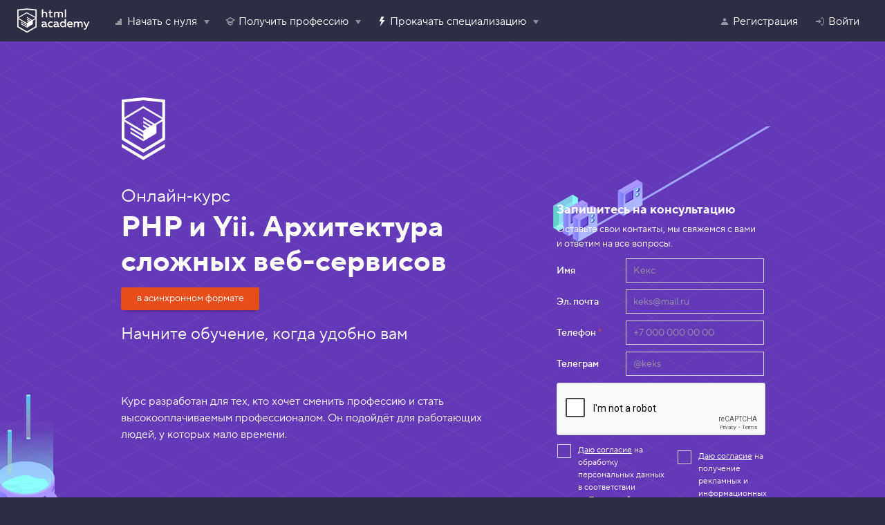

--- FILE ---
content_type: text/html; charset=UTF-8
request_url: https://htmlacademy.ru/intensive/yii/3
body_size: 28190
content:
<!DOCTYPE html><html lang="ru" class=" no-js" ><head><meta charset="utf-8"><meta name="viewport" content="width=device-width,initial-scale=1"><script>document.documentElement.classList.remove('no-js');</script><meta property="fb:pages" content="153418588117906"><script>dataLayer=[];</script><script>dataLayer.push({"user_experiments": [] });</script><script>dataLayer.push({"user_country": "US" });</script><script>(function(w,d,s,l,i){ w[l]=w[l]||[];w[l].push({ 'gtm.start':new Date().getTime(),event:'gtm.js' });var f=d.getElementsByTagName(s)[0],j=d.createElement(s),dl=l!='dataLayer'?'&l='+l:'';j.async=true;j.src='https://www.googletagmanager.com/gtm.js?id='+i+dl;f.parentNode.insertBefore(j,f); })(window,document,'script','dataLayer', "GTM-MM92BM");</script><script async src="https://www.googletagmanager.com/gtag/js?id=G-BL5K0EDCS1"></script><script>function gtag(){dataLayer.push(arguments)}window.dataLayer=window.dataLayer||[],gtag("js",new Date),gtag("config","G-BL5K0EDCS1");</script><link rel="dns-prefetch" href="https://assets.htmlacademy.ru"><link rel="stylesheet" href="https://assets.htmlacademy.ru/scripts/payment/index.v26.css"><link rel="preload" as="script" href="https://assets.htmlacademy.ru/scripts/payment/index.v50.js"><link rel="stylesheet" href="https://assets.htmlacademy.ru/css/core.v283.css"><link rel="stylesheet" href="https://assets.htmlacademy.ru/css/text.v104.css"><link rel="stylesheet" href="https://assets.htmlacademy.ru/css/intensive.v222.css"><link rel="preload" as="script" href="https://assets.htmlacademy.ru/js/general.v274.js"><title>Онлайн-курс «PHP и Yii. Архитектура сложных веб-сервисов» — HTML Academy</title><meta name="description" content="Онлайн-курс «PHP и Yii. Архитектура сложных веб-сервисов» от HTML Academy. Курс разработан для тех, кто хочет сменить профессию и стать высокооплачиваемым профессионалом. Он подойдёт для работающих людей, у которых мало времени."><meta name="theme-color" content="#2d2d44"><link rel="mask-icon" href="/favicon.svg" color="#2f358f"><link rel="manifest" href="/htmlacademy.webmanifest"><meta name="application-name" content="HTML Academy"><meta name="apple-mobile-web-app-title" content="HTML Academy"><meta name="twitter:card" content="summary_large_image"><meta name="twitter:site" content="@htmlacademy_ru"><meta property="fb:app_id" content="144426935714125"><meta property="og:site_name" content="HTML Academy"><meta property="og:type" content="website"><meta name="twitter:url" property="og:url" content="https://htmlacademy.ru/intensive/php2"><meta name="twitter:title" property="og:title" content="Онлайн-курс «PHP и Yii. Архитектура сложных веб-сервисов»"><meta name="twitter:description" property="og:description" content="Курс разработан для тех, кто хочет сменить профессию и стать высокооплачиваемым профессионалом. Он подойдёт для работающих людей, у которых мало времени."><link rel="image_src" href="https://assets.htmlacademy.ru/og/intensive/v4/php2-vk.png"><meta name="twitter:image" property="og:image" content="https://assets.htmlacademy.ru/og/intensive/v4/php2-og.png"><link rel="canonical" href="https://htmlacademy.ru/intensive/php2"><meta name="yandex-tableau-widget" content="logo=https://assets.htmlacademy.ru/img/logo--tableau.png,color=#ee5b33"><meta name="format-detection" content="telephone=no"><link rel="preload" href="https://assets.htmlacademy.ru/fonts/tt-norms-pro-400-normal.v2.woff2" type="font/woff2" as="font" crossorigin="anonymous"><link rel="preload" href="https://assets.htmlacademy.ru/fonts/tt-norms-pro-500-normal.v2.woff2" type="font/woff2" as="font" crossorigin="anonymous"><link rel="preload" href="https://assets.htmlacademy.ru/fonts/tt-norms-pro-700-normal.v2.woff2" type="font/woff2" as="font" crossorigin="anonymous"><link rel="preload" href="https://assets.htmlacademy.ru/fonts/ubuntu-mono.woff2?cs=7882c41280d8256972fd2b8ee74e2d7d28a857b6" type="font/woff2" as="font" crossorigin="anonymous"></head><body data-leadgen-url="https://htmlacademy.ru/leadgen/touch"><noscript><iframe src="https://www.googletagmanager.com/ns.html?id=GTM-MM92BM" height="0" width="0" style="display:none;visibility:hidden"></iframe></noscript><header class="page-header "><div class="page-header__inner"><div class="page-header__top"><a class="page-header__logo" href="https://htmlacademy.ru" aria-label="HTML Academy"><img src="https://assets.htmlacademy.ru/img/logo.v2.svg" width="104" height="36" alt="HTML Academy"></a><nav class="main-menu" aria-label="Основное меню" itemscope="itemscope" itemtype="http://www.schema.org/SiteNavigationElement"><ul class="main-menu__list main-menu__list--main main-menu__list--adaptive"><li class="main-menu__item main-menu__item--logo"><a class="main-menu__link" href="/" title="На главную HTML Academy"><img src="https://assets.htmlacademy.ru/img/logo.v2.svg" width="104" height="36" alt="HTML Academy"></a></li><li class="main-menu__item "><a class="main-menu__link" href="https://htmlacademy.ru/courses" data-nav="start"><span class="main-menu__icon"><svg aria-hidden="true" width="16" height="16"><use xlink:href="/img/sprites/general.v50.svg#course"></use></svg></span>Начать с нуля</a></li><li class="main-menu__item "><a class="main-menu__link" href="https://htmlacademy.ru/profession/frontender/individual" data-nav="profession"><span class="main-menu__icon"><svg aria-hidden="true" width="16" height="16"><use xlink:href="/img/sprites/general.v50.svg#hat"></use></svg></span>Получить профессию</a></li><li class="main-menu__item  main-menu__item--active"><a class="main-menu__link" href="https://htmlacademy.ru/intensive" data-nav="grade"><span class="main-menu__icon"><svg aria-hidden="true" width="16" height="16"><use xlink:href="/img/sprites/general.v50.svg#intensive"></use></svg></span>Прокачать специализацию</a></li><li class="main-menu__item"><a class="main-menu__link" href="https://htmlacademy.ru/login" data-modal="open" data-value="login" title="Войти"><span class="main-menu__icon"><svg aria-hidden="true" width="16" height="16"><use xlink:href="/img/sprites/general.v50.svg#user"></use></svg></span></a></li></ul><div class="main-menu__dropdown" id="main-menu"><div class="main-menu__dropdown-inner"><button class="main-menu__trigger" type="button"><span></span></button><ul class="main-menu__list main-menu__list--main"><li class="main-menu__item main-menu__item--dropdown" itemprop="name" data-nav="start"><span class="main-menu__link " href="https://htmlacademy.ru/courses" itemprop="url" tabindex="0"><span class="main-menu__icon" aria-hidden="true"><svg aria-hidden="true" width="16" height="16"><use xlink:href="/img/sprites/general.v50.svg#course"></use></svg></span>Начать с нуля</span><ul class="main-menu__list main-menu__list--lvl2"><li class="main-menu__item main-menu__item--no-padding" itemprop="name"><a class="main-menu__link main-menu__link--single" href="https://htmlacademy.ru/courses">
                    Курсы для новичков
                  </a></li><li class="main-menu__item" itemprop="name"><a class="main-menu__link" href="https://htmlacademy.ru/courses#fe-start">
                      Старт в программировании
                    </a></li><li class="main-menu__item" itemprop="name"><a class="main-menu__link" href="https://htmlacademy.ru/courses#fe-trainee">
                      Погружение в вёрстку
                    </a></li><li class="main-menu__item" itemprop="name"><a class="main-menu__link" href="https://htmlacademy.ru/courses#fe-js">
                      Погружение в программирование на JavaScript
                    </a></li><li class="main-menu__item" itemprop="name"><a class="main-menu__link" href="https://htmlacademy.ru/courses#fe-react">
                      Введение в React
                    </a></li><li class="main-menu__item" itemprop="name"><a class="main-menu__link" href="https://htmlacademy.ru/courses#fe-advanced">
                      Продвинутые техники и инструменты вёрстки
                    </a></li><li class="main-menu__item main-menu__item--divider"><a class="main-menu__link" href="https://htmlacademy.ru/courses#be-mini">
                      Погружение в бэкенд
                    </a></li><li class="main-menu__item main-menu__item--no-padding" itemprop="name"><a class="main-menu__link main-menu__link--single" href="https://htmlacademy.ru/demos">
                    Курсы для опытных
                  </a></li><li class="main-menu__item main-menu__item--no-padding" itemprop="name"><a class="main-menu__link main-menu__link--single" href="https://htmlacademy.ru/blog/junior" itemprop="url">
                    База знаний для джунов
                  </a></li></ul></li><li class="main-menu__item main-menu__item--dropdown " itemprop="name" data-nav="profession"><span class="main-menu__link" title="Получить профессию" tabindex="0"><span class="main-menu__icon"><svg aria-hidden="true" width="16" height="16"><use xlink:href="/img/sprites/general.v50.svg#hat"></use></svg></span>Получить профессию</span><ul class="main-menu__list main-menu__list--lvl2 main-menu__list--wide"><li class="main-menu__item main-menu__item--no-padding" itemprop="name"><a class="main-menu__link main-menu__link--single" href="https://htmlacademy.ru/joint_professions" itemprop="url">
                    Обучение под работодателя
                    <span class="main-menu__time">Аусбильдунг</span></a></li><li class="main-menu__item main-menu__item--divider" itemprop="name"><a class="main-menu__link" href="https://htmlacademy.ru/profession/frontender/syndicate-eight" itemprop="url"><span class="main-menu__icon"><svg aria-hidden="true" width="16" height="16"><use xlink:href="/img/sprites/octicons.v29.svg#flame-16"></use></svg></span>
                    Фронтенд-разработчик для Bquadro, OKTTA, Лига А.
                  </a></li><li class="main-menu__item main-menu__item--no-padding" itemprop="name"><span class="main-menu__link main-menu__link--chapter">Профессии</span></li><li class="main-menu__item" itemprop="name"><a class="main-menu__link" href="https://htmlacademy.ru/profession/frontender/classic" itemprop="url">
                    Фронтенд-разработчик в мини-группе
                  </a></li><li class="main-menu__item" itemprop="name"><a class="main-menu__link" href="https://htmlacademy.ru/react-diy" itemprop="url">
                    JavaScript-разработчик
                  </a></li><li class="main-menu__item main-menu__item--divider" itemprop="name"><a class="main-menu__link" href="https://htmlacademy.ru/profession/fullstack/individual" itemprop="url">
                    Фулстек-разработчик
                  </a></li><li class="main-menu__item main-menu__item--no-padding" itemprop="name"><span class="main-menu__link main-menu__link--chapter">
                    Курсы из профессий
                  </span></li><li class="main-menu__item" itemprop="name"><a class="main-menu__link" href="https://htmlacademy.ru/intensive/htmlcss" itemprop="url">
                    HTML и CSS. Профессиональная вёрстка сайтов
                  </a></li><li class="main-menu__item" itemprop="name"><a class="main-menu__link" href="https://htmlacademy.ru/intensive/adaptive" itemprop="url">
                    HTML и CSS. Адаптивная вёрстка и автоматизация
                  </a></li><li class="main-menu__item" itemprop="name"><a class="main-menu__link" href="https://htmlacademy.ru/intensive/javascript" itemprop="url">
                    JavaScript. Профессиональная разработка веб-интерфейсов
                  </a></li><li class="main-menu__item" itemprop="name"><a class="main-menu__link" href="https://htmlacademy.ru/intensive/ecmascript" itemprop="url">
                    JavaScript. Архитектура клиентских приложений
                  </a></li><li class="main-menu__item" itemprop="name"><a class="main-menu__link" href="https://htmlacademy.ru/intensive/react" itemprop="url">
                    React. Разработка сложных клиентских приложений
                  </a></li><li class="main-menu__item" itemprop="name"><a class="main-menu__link" href="https://htmlacademy.ru/intensive/nodejs" itemprop="url">
                    Node.js. Профессиональная разработка REST API
                  </a></li><li class="main-menu__item" itemprop="name"><a class="main-menu__link" href="https://htmlacademy.ru/intensive/nodejs-2" itemprop="url">
                    Node.js и Nest.js. Микросервисная архитектура
                  </a></li></ul></li><li class="main-menu__item main-menu__item--dropdown  main-menu__item--active" itemprop="name" data-nav="grade"><span class="main-menu__link" title="Прокачать специализацию" tabindex="0"><span class="main-menu__icon" aria-hidden="true"><svg aria-hidden="true" width="16" height="16"><use xlink:href="/img/sprites/general.v50.svg#intensive"></use></svg></span>Прокачать специализацию</span><ul class="main-menu__list main-menu__list--lvl2 main-menu__list--wide"><li class="main-menu__item main-menu__item--no-padding" itemprop="name"><span class="main-menu__link main-menu__link--chapter">Хардкорные программы для профессионалов</span></li><li class="main-menu__item" itemprop="name"><a class="main-menu__link" href="https://htmlacademy.ru/frontend-engineering" itemprop="url"><span class="main-menu__icon"><svg aria-hidden="true" width="16" height="16"><use xlink:href="/img/sprites/octicons.v29.svg#flame-16"></use></svg></span>
                  Современная фронтенд-инженерия
                </a></li><li class="main-menu__item main-menu__item--divider" itemprop="name"><a class="main-menu__link" href="https://htmlacademy.ru/ui-engineering" itemprop="url">Современная UI-инженерия</a></li><li class="main-menu__item main-menu__item--no-padding" itemprop="name"><span class="main-menu__link main-menu__link--chapter">Курсы для профессионалов</span></li><li class="main-menu__item" itemprop="name"><a class="main-menu__link" href="https://htmlacademy.ru/levelup/ai-agents" itemprop="url"><span class="main-menu__icon"><svg aria-hidden="true" width="16" height="16"><use xlink:href="/img/sprites/octicons.v29.svg#zap-16"></use></svg></span>
                  AI-агенты для фронтендеров
                </a></li><li class="main-menu__item" itemprop="name"><a class="main-menu__link" href="https://htmlacademy.ru/intensive/animation" itemprop="url"><span class="main-menu__icon"><svg aria-hidden="true" width="16" height="16"><use xlink:href="/img/sprites/octicons.v29.svg#zap-16"></use></svg></span>
                  Анимация для фронтендеров 2026
                </a></li><li class="main-menu__item" itemprop="name"><a class="main-menu__link" href="https://htmlacademy.ru/levelup/typescript" itemprop="url">TypeScript. Теория типов</a></li><li class="main-menu__item" itemprop="name"><a class="main-menu__link" href="https://htmlacademy.ru/levelup/algorithms" itemprop="url">Алгоритмы и структуры данных</a></li><li class="main-menu__item" itemprop="name"><a class="main-menu__link" href="https://htmlacademy.ru/levelup/design-patterns" itemprop="url">Паттерны проектирования</a></li><li class="main-menu__item" itemprop="name"><a class="main-menu__link" href="https://htmlacademy.ru/levelup/vue" itemprop="url">
                  Vue.js 3. Разработка клиентских приложений
                </a></li><li class="main-menu__item" itemprop="name"><a class="main-menu__link" href="https://htmlacademy.ru/levelup/vite" itemprop="url"><span class="main-menu__icon"><svg aria-hidden="true" width="16" height="16"><use xlink:href="/img/sprites/octicons.v29.svg#flame-16"></use></svg></span>
                  Vite
                </a></li><li class="main-menu__item main-menu__item--divider" itemprop="name"><a class="main-menu__link" href="https://htmlacademy.ru/levelup/web-accessibility" itemprop="url">
                  Доступность веб-интерфейсов
                </a></li><li class="main-menu__item main-menu__item--no-padding" itemprop="name"><a class="main-menu__link main-menu__link--single" href="https://htmlacademy.ru/levelup/courses" itemprop="url">
                  Все продукты для мидлов
                </a></li></ul></li></ul><ul class="main-menu__list main-menu__list--user main-menu__list--user-guest"><li class="main-menu__item" itemprop="name"><a class="main-menu__link" href="https://htmlacademy.ru/signup?redirect_url=https%3A%2F%2Fhtmlacademy.ru%2Fintensive%2Fyii%2F3" data-modal="open" data-value="register" itemprop="url"><span class="main-menu__icon"><svg aria-hidden="true" width="16" height="16"><use xlink:href="/img/sprites/general.v50.svg#user"></use></svg></span>Регистрация</a></li><li class="main-menu__item main-menu__item--login" itemprop="name"><a class="main-menu__link" href="https://htmlacademy.ru/login?redirect_url=https%3A%2F%2Fhtmlacademy.ru%2Fintensive%2Fyii%2F3" data-modal="open" data-value="login" itemprop="url"><span class="main-menu__icon"><svg aria-hidden="true" width="16" height="16"><use xlink:href="/img/sprites/general.v50.svg#login"></use></svg></span>Войти</a></li></ul></div></div></nav></div></div></header><section class="head head--php head--php2 head--wide"><div class="head__wrap"><div class="head__inner"><div class="head__left"><div class="head__logo"><svg width="65" height="93" viewBox="0 0 65 93" xmlns="http://www.w3.org/2000/svg"><path d="M 32.376 1 L 1 4.313 L 1 62.243 L 32.376 81.045 L 63.752 62.243 L 63.752 4.313 L 32.703 1 Z M 5.101 8.041 L 32.376 5.16 L 59.652 8.041 L 59.652 29.785 L 32.226 13.515 L 32.226 13.515 L 5.101 29.785 Z M 5.16 32.957 L 32.214 16.572 L 32.214 16.572 L 59.628 32.666 L 52.132 37.094 L 48.647 39.14 L 32.297 29.296 L 32.297 32.156 L 46.322 40.57 L 46.193 40.639 L 45.893 40.814 L 43.892 41.975 L 32.273 35.003 L 32.273 37.874 L 41.419 43.358 L 39.256 44.811 L 39.256 44.811 L 32.341 40.71 L 32.341 43.579 L 36.803 46.322 L 32.156 49.112 Z M 51.238 49.227 L 51.238 40.814 L 59.652 35.747 L 59.652 59.895 L 32.376 76.235 L 5.101 59.895 L 5.101 36.155 L 32.26 52.422 L 32.26 55.374 L 13.668 44.207 L 13.668 47.079 L 32.376 58.397 L 32.376 61.429 L 13.701 50.227 L 13.701 53.084 L 32.376 64.415 L 51.261 53.038 L 51.261 50.158 L 51.261 50.158 Z M 63.614 68.286 L 63.614 73.051 L 32.307 91.644 L 1 73.051 L 1 68.286 L 32.307 86.878 Z"/></svg></div><h1 class="head__title"><span class="head__caption">Онлайн‑курс</span>
            PHP и Yii. Архитектура сложных веб-сервисов
            <span class="head__async badge badge--orange"><span class="badge__text">в асинхронном формате</span></span></h1><p class="head__dates">Начните обучение, когда удобно вам</p><p class="head__slogan">Курс разработан для тех, кто хочет сменить профессию и стать высокооплачиваемым профессионалом. Он подойдёт для работающих людей, у которых мало времени.</p></div><div class="head__right"><section class="intensive-consulting  intensive-consulting--course desktop"><h3 class="intensive-consulting__title">Запишитесь на консультацию</h3><form class="intensive-consulting__form form" action="/consulting" data-ajax data-alert="transparent,full-width" method="post"><p class="intensive-consulting__text">Оставьте свои контакты, мы свяжемся с вами и ответим на все вопросы.</p><div class="form__content"><input type="hidden" name="ha_name" value="ha697bb6246fb59"><input type="hidden" name="ha_value" value="2531a53f7de0139e5fff861d216bd35d"><input type="hidden" name="source" value="intensive"><input type="hidden" name="tag" value="yii#3"><input type="hidden" name="source_id" value="295"><div
    class="form__group" ><label class="form__label" for="head-name">Имя
             </label><div class="form__group-fields"><input
        class="field field--text field--full-width"
        type="text" name="name" value=""
        id="head-name" placeholder="Кекс"></div></div><div
    class="form__group" ><label class="form__label" for="head-email">Эл. почта
             </label><div class="form__group-fields"><input
        class="field field--text field--full-width"
        type="email" name="email" value=""
        id="head-email" placeholder="keks@mail.ru"></div></div><div
    class="form__group" ><label class="form__label" for="head-phone">Телефон
                <span class="required"><span class="required__star">*</span></span></label><div class="form__group-fields"><input
        class="field field--text field--full-width"
        type="tel" name="phone" value=""
        id="head-phone" required placeholder="+7 000 000 00 00" pattern="\+?[\(\)\d\s\-]{7,}"></div></div><div
    class="form__group" ><label class="form__label" for="head-telegram">Телеграм
             </label><div class="form__group-fields"><input
        class="field field--text field--full-width"
        type="text" name="telegram" value=""
        id="head-telegram" placeholder="@keks"></div></div><script src='https://www.google.com/recaptcha/api.js'></script><div class="form__group"><div class="g-recaptcha" data-sitekey="6Lcl2IEpAAAAALP2p__aJscE2uI4MRcKb4r5kn3i"></div></div><div class="form__group checkbox-group"><label class="checkbox checkbox--agreement"><input class="checkbox__input" type="checkbox" name="agreement" value="1" required><span class="checkbox__text"><span><a href="/documents/agreement-personal-data.pdf" target="_blank">Даю согласие</a> на обработку персональных данных в соответствии с «<a href="/docs/privacy" target="_blank">Политикой конфиденциальности</a>».</span></span></label><label class="checkbox checkbox--agreement"><input class="checkbox__input" type="checkbox" name="advertisment" value="1"><span class="checkbox__text"><span><a href="/documents/soglasie.pdf" target="_blank">Даю согласие</a> на получение рекламных и информационных сообщений.</span></span></label></div><button class="button button--green button--full-width" type="submit">Отправить</button><span class="required"><span class="required__star">*</span><span class="required__text">Обязательное поле</span></span></div></form></section><a class="button button--green mobile" href="#consulting">Записаться на консультацию</a></div><div class="head__decors"><svg class="head__decor head__decor--up-rate-1" width="450" height="550" viewBox="0 0 450 550" xmlns="http://www.w3.org/2000/svg"><defs><linearGradient id="1_1-a" x1=".501" x2=".501" y2="1"><stop offset=".01" stop-color="#FFDCAF"/><stop offset=".09" stop-color="#FFDFB9"/><stop offset=".23" stop-color="#FEE5D3"/><stop offset=".33" stop-color="#FDEBE8"/><stop offset=".42" stop-color="#F9F0DF" stop-opacity=".94"/><stop offset=".52" stop-color="#F4F6D4" stop-opacity=".86"/><stop offset="1" stop-color="#F4C8DD" stop-opacity=".7"/></linearGradient><linearGradient id="1_1-b" x1=".494" x2=".494" y2="1"><stop offset="0" stop-color="#4EC3F0"/><stop offset=".42" stop-color="#85D0D4" stop-opacity=".72"/><stop offset=".82" stop-color="#B3DBBD" stop-opacity=".49"/><stop offset="1" stop-color="#C5DFB4" stop-opacity=".4"/></linearGradient><linearGradient id="1_1-c" x1=".273" x2=".713" y1=".212" y2=".801"><stop offset="0" stop-color="#9F9FFF"/><stop offset=".44" stop-color="#A897FF"/><stop offset="1" stop-color="#AC93FF"/></linearGradient><linearGradient id="1_1-d" x1=".323" x2=".677" y1=".32" y2=".68"><stop offset="0" stop-color="#9F9FFF"/><stop offset=".18" stop-color="#A3A7FF"/><stop offset=".6" stop-color="#AAB4FF"/><stop offset="1" stop-color="#ACB8FF"/></linearGradient><linearGradient id="1_1-e" x1=".001" x2=".999" y1=".5" y2=".5"><stop offset="0" stop-color="#9F9FFF"/><stop offset=".44" stop-color="#A897FF"/><stop offset="1" stop-color="#AC93FF"/></linearGradient><linearGradient id="1_1-f" x1=".001" x2=".999" y1=".5" y2=".5"><stop offset="0" stop-color="#9F94FF"/><stop offset=".25" stop-color="#928CFF"/><stop offset=".64" stop-color="#8583FF"/><stop offset="1" stop-color="#8180FF"/></linearGradient><linearGradient id="1_1-g" x1=".477" x2=".536" y1="-.118" y2="1.161"><stop offset=".18" stop-color="#8AFFF9" stop-opacity=".04"/><stop offset=".86" stop-color="#8AFFF9"/></linearGradient><linearGradient id="1_1-h" x1=".5" x2=".5" y2="1"><stop offset="0" stop-color="#4EC3F0"/><stop offset=".42" stop-color="#85D0D4" stop-opacity=".72"/><stop offset=".82" stop-color="#B3DBBD" stop-opacity=".49"/><stop offset="1" stop-color="#C5DFB4" stop-opacity=".4"/></linearGradient></defs><g fill="none" fill-rule="evenodd" transform="translate(128 3)"><path stroke="#A2A5FF" stroke-linecap="round" stroke-linejoin="round" stroke-width="3" d="M246.676 307.7v-16.855c-39.701 25.303-331.299 210.361-371.173 235.347"/><path stroke="#A2A5FF" stroke-linecap="round" stroke-linejoin="round" stroke-width="3" d="M249.878 320.768v-16.855C210.177 329.216-81.421 514.274-121.295 539.26"/><ellipse cx="232.5" cy="130" fill="#EF6895" fill-rule="nonzero" rx="3.5" ry="2"/><path fill="url(#1_1-a)" fill-rule="nonzero" d="M229 1v129.23c0 .971 1.57 1.77 3.506 1.77 1.937 0 3.494-.799 3.494-1.77V1h-7z"/><ellipse cx="232.5" cy="2" fill="#FFF" fill-rule="nonzero" rx="3.5" ry="2"/><path fill="url(#1_1-b)" fill-rule="nonzero" d="M275 169v61.492c0 .834 1.346 1.508 3 1.508s3-.674 3-1.508V169"/><ellipse cx="278" cy="168.5" fill="#95D6DE" fill-rule="nonzero" rx="3" ry="1.5"/><ellipse cx="278" cy="230.5" fill="#95D6DE" fill-rule="nonzero" rx="3" ry="1.5"/><path fill="url(#1_1-c)" fill-rule="nonzero" d="M308.02 274.705a57.425 57.425 0 0 0-34.014-10.702c-14.704 0-25.085 3.769-32.585 9.347L232 286.354v20.935C232 318.62 250.805 329 274.006 329S316 318.619 316 307.29l-.148-21.206-7.832-11.38z"/><path fill="url(#1_1-d)" fill-rule="nonzero" d="M274.006 264C250.805 264 232 274.97 232 288.506S250.805 313 274.006 313 316 302.03 316 288.506C316 274.983 297.195 264 274.006 264zm0 46.484c-21.896 0-39.642-9.991-39.642-22.312 0-12.322 17.746-22.313 39.642-22.313 21.896 0 39.642 10.004 39.642 22.313 0 12.308-17.758 22.312-39.642 22.312z"/><path fill="#8AFFF9" fill-rule="nonzero" d="M274.336 310c14.019 0 26.692-5.265 33.664-11.42-1.884-3.156-4.061-6.994-5.933-8.25-4.232-2.851-6.25-.755-13.186-2.12-4.71-.926-7.438-4.363-14.545-4.205a47.54 47.54 0 0 0-15.987 3.364c-11.817 4.728-17.285 5.971-18.349 11.492 6.789 6.63 19.609 11.139 34.336 11.139z"/><path stroke="#6143CB" d="M232 300c0 10.948 18.588 21 41.53 21 22.943 0 41.47-10.052 41.47-21"/><path fill="#28092D" fill-rule="nonzero" d="M260.051 308.245c10.779 2.517 7.944-2.172 18.735-.942 10.79 1.23 18.871-1.15 16.923-3.23-1.948-2.08-.437-3.918-10.191-1.32-9.755 2.596-15.4 1.022-20.608-1.288-3.198-1.414 1.036-4.494 6.307-5.298 3.31-.494 14.788 2.298 13.614.839-3.035-3.793-15.875-1.23-20.646-.207-4.77 1.023-29.425-.632-20.095 3.563 9.33 4.194 26.453.988 18.434 3.378-8.018 2.39-9.28 2.92-2.473 4.505z" opacity=".1"/><path fill="url(#1_1-e)" fill-rule="nonzero" d="M313.127 307.948L311.5 307l-9.5 5.53 9.5 16.47 9.5-5.518v-1.835c-.002-5.663-3.007-10.89-7.873-13.7z"/><path fill="url(#1_1-f)" fill-rule="nonzero" d="M235.873 307.936L237.5 307l9.5 5.521L237.5 329l-9.5-5.521v-1.824c.003-5.669 3.007-10.902 7.873-13.719z"/><path fill="url(#1_1-g)" fill-rule="nonzero" d="M234 207v78.953C234 299.781 251.906 311 274 311s40-11.22 40-25.047V207h-80z" opacity=".7"/><path fill="url(#1_1-h)" fill-rule="nonzero" d="M248 220v61.492c0 .834 1.346 1.508 3 1.508s3-.674 3-1.508V220"/><ellipse cx="251" cy="219.5" fill="#95D6DE" fill-rule="nonzero" rx="3" ry="1.5"/><ellipse cx="251" cy="281.5" fill="#95D6DE" fill-rule="nonzero" rx="3" ry="1.5"/><path fill="#6143CB" fill-rule="nonzero" d="M301 314v12.012L312 332v-2c-.005-6.183-3.478-11.893-9.109-14.976L301 314z"/></g></svg><svg class="head__decor head__decor--down-rate-3" width="315" height="168" viewBox="0 0 315 168" xmlns="http://www.w3.org/2000/svg"><defs><linearGradient id="1_2-a" x1="0%" y1="50%" y2="50%"><stop offset="0%" stop-color="#9F9FFF"/><stop offset="44%" stop-color="#A897FF"/><stop offset="100%" stop-color="#AC93FF"/></linearGradient><linearGradient id="1_2-b" x1="0%" y1="50%" y2="50%"><stop offset="0%" stop-color="#9F94FF"/><stop offset="25%" stop-color="#928CFF"/><stop offset="64%" stop-color="#8583FF"/><stop offset="100%" stop-color="#8180FF"/></linearGradient><linearGradient id="1_2-c" x1="41.597%" x2="58.446%" y1="24.933%" y2="75.116%"><stop offset="0%" stop-color="#9F9FFF"/><stop offset="18%" stop-color="#A3A7FF"/><stop offset="60%" stop-color="#AAB4FF"/><stop offset="100%" stop-color="#ACB8FF"/></linearGradient><linearGradient id="1_2-d" x1="0%" y1="50%" y2="50%"><stop offset="0%" stop-color="#9F94FF"/><stop offset="25%" stop-color="#928CFF"/><stop offset="64%" stop-color="#8583FF"/><stop offset="100%" stop-color="#8180FF"/></linearGradient><linearGradient id="1_2-e" x1="0%" x2="100.151%" y1="50.016%" y2="50.016%"><stop offset="0%" stop-color="#9F94FF"/><stop offset="25%" stop-color="#928CFF"/><stop offset="64%" stop-color="#8583FF"/><stop offset="100%" stop-color="#8180FF"/></linearGradient><linearGradient id="1_2-f" x1="41.586%" x2="58.442%" y1="24.933%" y2="75.116%"><stop offset="0%" stop-color="#9F9FFF"/><stop offset="18%" stop-color="#A3A7FF"/><stop offset="60%" stop-color="#AAB4FF"/><stop offset="100%" stop-color="#ACB8FF"/></linearGradient><linearGradient id="1_2-g" x1="41.597%" x2="58.432%" y1="24.933%" y2="75.116%"><stop offset="0%" stop-color="#9F9FFF"/><stop offset="18%" stop-color="#A3A7FF"/><stop offset="60%" stop-color="#AAB4FF"/><stop offset="100%" stop-color="#ACB8FF"/></linearGradient><linearGradient id="1_2-h" x1="0%" x2="99.885%" y1="50%" y2="50%"><stop offset="0%" stop-color="#9F94FF"/><stop offset="25%" stop-color="#928CFF"/><stop offset="64%" stop-color="#8583FF"/><stop offset="100%" stop-color="#8180FF"/></linearGradient></defs><g fill="none" fill-rule="evenodd" transform="translate(0 -7)"><path stroke="#A2A5FF" stroke-linecap="round" stroke-linejoin="round" stroke-width="3" d="M118.605 119.453C126.735 115.675 315.982 4.679 323 0"/><path fill="url(#1_2-a)" fill-rule="nonzero" d="M93.516 100.06L121.401 84l7.79 4.644-27.885 16.059z"/><path fill="url(#1_2-b)" fill-rule="nonzero" d="M93.679 100.177v31.979l7.767 4.538v-31.956z"/><path fill="url(#1_2-c)" fill-rule="nonzero" d="M129.319 88.749v31.99l-27.873 15.955v-31.956z"/><path fill="#4A1CAF" fill-rule="nonzero" d="M115.868 99.054v12.925l-11.276 6.456V105.51z"/><path fill="url(#1_2-d)" fill-rule="nonzero" d="M114.336 111.125V99.954l-10.153 5.825v11.159z" opacity=".52"/><ellipse cx="122.687" cy="99.139" fill="#4A1CAF" fill-rule="nonzero" rx="3.295" ry="2.123" transform="rotate(-51.072 122.687 99.139)"/><path fill="#8AFFF9" fill-rule="nonzero" d="M122.15 96.434a5.076 5.076 0 0 0-2.598 3.66c.188.972 1.053 1.358 2.083.855a4.012 4.012 0 0 0 2.117-3.299 1.345 1.345 0 0 0-.913-1.439 2.48 2.48 0 0 0-.69.223z"/><ellipse cx="122.143" cy="105.853" fill="#4A1CAF" fill-rule="nonzero" rx="3.287" ry="2.117" transform="rotate(-51.28 122.143 105.853)"/><path fill="#8AFFF9" fill-rule="nonzero" d="M122.15 103.241a5.076 5.076 0 0 0-2.598 3.661c.188.96 1.053 1.357 2.083.854a4.035 4.035 0 0 0 2.117-3.31 1.345 1.345 0 0 0-.913-1.427 2.48 2.48 0 0 0-.69.222z"/><path stroke="#A2A5FF" stroke-linecap="round" stroke-linejoin="round" stroke-width="3" d="M58.414 153.07l38.318-21.839"/><path fill="#8AFFF9" fill-rule="nonzero" d="M.175 121.769l27.886-16.13 7.79 4.644-27.897 16.059z" opacity=".74"/><path fill="#61D0C8" fill-rule="nonzero" d="M.175 121.769v31.99l7.767 4.539v-31.956z"/><path fill="#8AFFF9" fill-rule="nonzero" d="M35.815 110.353v31.979L7.942 158.298v-31.956z" opacity=".86"/><path fill="#8AFFF9" fill-rule="nonzero" d="M0 153.444l27.897-16.072 7.79 4.644L7.79 158.087z" opacity=".66"/><path fill="#8AFFF9" fill-rule="nonzero" d="M27.815 105.686v31.979l7.767 4.538v-31.955z" opacity=".74"/><ellipse cx="42.492" cy="128.153" fill="#212040" fill-rule="nonzero" rx="3.287" ry="2.117" transform="rotate(-51.28 42.492 128.153)"/><path fill="#8AFFF9" fill-rule="nonzero" d="M42.494 125.535a5.088 5.088 0 0 0-2.596 3.673c.187.96 1.04 1.345 2.07.854a4.035 4.035 0 0 0 2.117-3.31 1.345 1.345 0 0 0-.9-1.44c-.24.045-.471.12-.69.223z"/><ellipse cx="42.493" cy="134.961" fill="#212040" fill-rule="nonzero" rx="3.287" ry="2.117" transform="rotate(-51.28 42.493 134.961)"/><path fill="#DF214D" fill-rule="nonzero" d="M42.494 132.343a5.088 5.088 0 0 0-2.596 3.672c.187.96 1.04 1.346 2.07.854a4.035 4.035 0 0 0 2.117-3.31 1.345 1.345 0 0 0-.9-1.439c-.24.044-.471.119-.69.223z"/><path fill="url(#1_2-a)" fill-rule="nonzero" d="M14.247 129.489l27.885-16.06 7.79 4.644-27.885 16.059z"/><path fill="url(#1_2-e)" fill-rule="nonzero" d="M14.41 129.594v31.991l7.767 4.538v-31.956z"/><path fill="url(#1_2-f)" fill-rule="nonzero" d="M50.062 118.178v31.979l-27.885 15.966v-31.956z"/><path fill="#4A1CAF" fill-rule="nonzero" d="M36.599 128.471v12.937l-11.276 6.456v-12.925z"/><path fill="url(#1_2-d)" fill-rule="nonzero" d="M35.067 140.554v-11.171l-10.153 5.825v11.159z" opacity=".52"/><ellipse cx="42.884" cy="128.478" fill="#212040" fill-rule="nonzero" rx="3.287" ry="2.117" transform="rotate(-51.28 42.884 128.478)"/><path fill="#8AFFF9" fill-rule="nonzero" d="M42.88 125.851a5.111 5.111 0 0 0-2.596 3.673c.187.959 1.052 1.345 2.082.854a4.035 4.035 0 0 0 2.082-3.31 1.333 1.333 0 0 0-.913-1.428 2.89 2.89 0 0 0-.655.211z"/><ellipse cx="42.875" cy="135.279" fill="#212040" fill-rule="nonzero" rx="3.287" ry="2.117" transform="rotate(-51.28 42.875 135.279)"/><path fill="#8AFFF9" fill-rule="nonzero" d="M42.88 132.658a5.111 5.111 0 0 0-2.596 3.673c.187.96 1.052 1.345 2.082.854a4.035 4.035 0 0 0 2.082-3.31 1.333 1.333 0 0 0-.913-1.427 2.89 2.89 0 0 0-.655.21z"/><path fill="url(#1_2-a)" fill-rule="nonzero" d="M28.365 137.653l27.885-16.06 7.79 4.644-27.897 16.06z"/><path fill="url(#1_2-b)" fill-rule="nonzero" d="M28.528 137.77v31.979l7.767 4.538v-31.955z"/><path fill="url(#1_2-g)" fill-rule="nonzero" d="M64.168 126.342v31.991l-27.873 15.954v-31.955z"/><path fill="#4A1CAF" fill-rule="nonzero" d="M50.717 136.647v12.925l-11.276 6.457v-12.925z"/><path fill="url(#1_2-h)" fill-rule="nonzero" d="M49.185 148.718v-11.17l-10.153 5.825v11.158z" opacity=".52"/><ellipse cx="56.997" cy="136.641" fill="#4A1CAF" fill-rule="nonzero" rx="3.287" ry="2.117" transform="rotate(-51.28 56.997 136.64)"/><path fill="#8AFFF9" fill-rule="nonzero" d="M56.998 134.027a5.076 5.076 0 0 0-2.596 3.661c.187.96 1.04 1.345 2.082.854a4.035 4.035 0 0 0 2.117-3.31 1.333 1.333 0 0 0-.913-1.427 2.48 2.48 0 0 0-.69.222z"/><ellipse cx="56.989" cy="143.442" fill="#4A1CAF" fill-rule="nonzero" rx="3.287" ry="2.117" transform="rotate(-51.28 56.989 143.442)"/><path fill="#8AFFF9" fill-rule="nonzero" d="M56.998 140.823a5.111 5.111 0 0 0-2.596 3.673c.187.959 1.04 1.345 2.082.853a4.035 4.035 0 0 0 2.117-3.31 1.333 1.333 0 0 0-.913-1.427 2.89 2.89 0 0 0-.69.21z"/></g></svg><svg class="head__decor head__decor--down-rate-1" width="290" height="185" viewBox="0 0 290 185" xmlns="http://www.w3.org/2000/svg"><defs><linearGradient id="1_3-a" x1=".375" x2=".625" y1=".375" y2=".625"><stop offset=".17" stop-color="#8AFFF9" stop-opacity=".04"/><stop offset=".86" stop-color="#8AFFF9"/></linearGradient><linearGradient id="1_3-b" x2="1" y1=".5" y2=".5"><stop offset="0" stop-color="#9F94FF"/><stop offset=".25" stop-color="#928CFF"/><stop offset=".64" stop-color="#8583FF"/><stop offset="1" stop-color="#8180FF"/></linearGradient><linearGradient id="1_3-c" x1=".345" x2=".636" y1=".177" y2=".837"><stop offset="0" stop-color="#9F9FFF"/><stop offset=".18" stop-color="#A3A7FF"/><stop offset=".6" stop-color="#AAB4FF"/><stop offset="1" stop-color="#ACB8FF"/></linearGradient><linearGradient id="1_3-d" x1=".375" x2=".625" y1=".373" y2=".594"><stop offset="0" stop-color="#9F9FFF"/><stop offset=".44" stop-color="#A897FF"/><stop offset="1" stop-color="#AC93FF"/></linearGradient><linearGradient id="1_3-e" x1=".401" x2=".705" y1=".333" y2=".677"><stop offset="0" stop-color="#9F9FFF"/><stop offset=".44" stop-color="#A897FF"/><stop offset="1" stop-color="#AC93FF"/></linearGradient><linearGradient id="1_3-f" x1=".423" x2=".58" y1=".233" y2=".767"><stop offset="0" stop-color="#9F9FFF"/><stop offset=".18" stop-color="#A3A7FF"/><stop offset=".6" stop-color="#AAB4FF"/><stop offset="1" stop-color="#ACB8FF"/></linearGradient><linearGradient id="1_3-g" x2="1" y1=".499" y2=".499"><stop offset="0" stop-color="#9F94FF"/><stop offset=".25" stop-color="#928CFF"/><stop offset=".64" stop-color="#8583FF"/><stop offset="1" stop-color="#8180FF"/></linearGradient><linearGradient id="1_3-h" x1=".344" x2=".628" y1=".032" y2="1.001"><stop offset="0" stop-color="#9F94FF"/><stop offset=".25" stop-color="#928CFF"/><stop offset=".64" stop-color="#8583FF"/><stop offset="1" stop-color="#8180FF"/></linearGradient></defs><g fill="none" fill-rule="evenodd"><path fill="url(#1_3-a)" fill-rule="nonzero" d="M0 54.67l33.24-19.14 33.25 19.15-33.25 19.15z" opacity=".7"/><path fill="url(#1_3-b)" fill-rule="nonzero" d="M21.44 66.8l12.03-7.1h-.04V35.74L.2 16.68V54.8l21.11 12.1z"/><path fill="#66DAD4" fill-rule="nonzero" d="M42.58 33.36l12.03-6.94 12.04 6.94-12.04 6.93z"/><path fill="#EA2249" fill-rule="nonzero" d="M60.99 22.61l12.04-6.93 12.03 6.93-12.03 6.94z"/><path fill="url(#1_3-c)" fill-rule="nonzero" d="M54.67 40.1V23.55L33.43 35.74v23.92l11.98 7.27-.05.06L66.65 54.8V33.36z"/><path fill="url(#1_3-d)" fill-rule="nonzero" d="M61 5.79l6.86-4a10.39 10.39 0 0 1 10.35 0l6.86 4L73 12.72 61 5.79z"/><path fill="url(#1_3-e)" fill-rule="nonzero" d="M54.67 23.21l-12.1-6.79L54.42 9.6 41.66 2.25c-5.209-3-11.621-3-16.83 0L0 16.55 33.24 35.7l21.43-12.34v-.15z"/><path fill="#8AFFF9" fill-rule="nonzero" d="M45.41 37.38v29.55l-11.98-7.27-11.99 7.12V37.45l11.99 6.94z"/><path fill="#66DAD4" fill-rule="nonzero" d="M54.42 9.6l.25 13.61-12.09-6.79z"/><path fill="url(#1_3-f)" fill-rule="nonzero" d="M73.23 29.57l-.13-16.84 12.07-6.94v16.88z"/><path fill="#8AFFF9" fill-rule="nonzero" d="M61.2 5.79v16.88l12.03 6.9-.1-13.89-.03-2.95z"/><path fill="#66DAD4" fill-rule="nonzero" d="M61.2 22.67l11.93-6.99.1 13.89z"/><path fill="#4A1CAF" fill-rule="nonzero" d="M25.54 26l10.56-6.2a5.05 5.05 0 0 1 5.06 0l5.36 3.09-13.08 7.63-7.9-4.52zm-7.81-5.61L26.91 15a1.58 1.58 0 0 1 .78-.16 3.2 3.2 0 0 1 2.16.86c.7.66-.2 1.2-.54 1.32l-8.86 5.18a2.46 2.46 0 0 1-2.33.2c-2.12-.66-1.2-1.53-.39-2.01zm-4.57-2.33l9.19-5.37c.242-.12.51-.175.78-.16a3.18 3.18 0 0 1 2.15.85c.7.66-.2 1.2-.54 1.32l-8.85 5.18a2.48 2.48 0 0 1-2.34.2c-2.12-.68-1.19-1.55-.39-2.02zm-4.73-2.19l9.18-5.37a1.58 1.58 0 0 1 .78-.16 3.22 3.22 0 0 1 2.16.86c.7.66-.2 1.2-.54 1.32l-8.86 5.18a2.48 2.48 0 0 1-2.34.2c-2.12-.68-1.19-1.55-.38-2.03z"/><path fill="url(#1_3-g)" fill-rule="nonzero" d="M27.27 27l6.17 3.55 11.36-6.67-3.64-2.1a5.05 5.05 0 0 0-5.06 0L27.27 27z" opacity=".52"/><path fill="#66DAD4" fill-rule="nonzero" d="M33.43 59.66l-11.99 7.12v-29.4l11.99 7.01z"/><path fill="#4A1CAF" fill-rule="nonzero" d="M4 26.71v13.8l9.8 5.54V36a6.48 6.48 0 0 0-3.29-5.64L4 26.71z"/><path fill="url(#1_3-h)" fill-rule="nonzero" d="M10.47 30.39l-4.82-2.7v11.56l8.17 4.55V36a6.54 6.54 0 0 0-3.35-5.61z" opacity=".37"/><path stroke="#A2A5FF" stroke-linecap="round" stroke-linejoin="round" stroke-width="3" d="M284.277 180.685C273.029 174.436 73.385 59.548 62.7 52.15"/></g></svg></div></div></div></section><nav class="intensive-menu intensive-menu--php"><div class="intensive-menu__inner"><ul class="intensive-menu__list"><li class="intensive-menu__item intensive-menu__item--current"><a class="intensive-menu__link" href="#howto">Как проходит обучение</a></li><li class="intensive-menu__item"><a class="intensive-menu__link" href="#tutors">Наставники</a></li><li class="intensive-menu__item"><a class="intensive-menu__link" href="#projects">Проект</a></li><li class="intensive-menu__item"><a class="intensive-menu__link" href="#program">Программа</a></li></ul></div></nav><section class="intensive-reason"><div class="intensive-reason__inner"><h2 class="intensive-reason__title">Почему курс профессиональный</h2><p class="intensive-reason__text">На этом курсе вы научитесь делать настоящие проекты, такие же по уровню сложности, как в индустрии. И будете делать их <strong>правильно</strong>, чтобы после обучения выдавать результат высокого уровня, за который компании готовы платить.</p><p class="intensive-reason__text intensive-reason__text--width">Чтобы добиться такого качества обучения, мы используем <strong>профессиональную триаду «критерии-проекты-наставники»</strong>:</p><div class="triangle triangle--php"><div class="triangle__content"><div class="triangle__item triangle__item--tutor"><p class="triangle__info"><b class="triangle__title">Наставники</b><span class="triangle__text">Проверкой ваших проектов на соответствие критериям качества занимаются наставники, которые являются профессиональными разработчиками.</span></p></div><div class="triangle__item triangle__item--cube"><p class="triangle__info"><b class="triangle__title">Критерии качества</b><span class="triangle__text">Профессиональные критерии качества мы разрабатываем совместно с компаниями и профессиональным сообществом.</span></p></div><div class="triangle__item triangle__item--project"><p class="triangle__info"><b class="triangle__title">Настоящие проекты</b><span class="triangle__text">В течение обучения вы выполняете настоящие проекты.</span></p></div></div><div class="triangle__current"><b class="triangle__title">Настоящие проекты</b><p class="triangle__text">В течение обучения вы выполняете настоящие проекты.</p><div class="triangle__controls"><button class="triangle__control triangle__control--prev" type="button"><svg aria-hidden="true" width="17" height="26"><use xlink:href="/img/sprites/landings.v9.svg#arrow"></use></svg></button><button class="triangle__control triangle__control--next" type="button"><svg aria-hidden="true" width="17" height="26"><use xlink:href="/img/sprites/landings.v9.svg#arrow"></use></svg></button></div></div></div></div></section><section class="intensive-path intensive-path--php" id="howto"><div class="intensive-path__inner"><h2 class="intensive-path__title">Как проходит<br> обучение на курсе</h2></div><div class="intensive-line intensive-line--php intensive-line--async intensive-line--eight intensive-line--short"><ul class="intensive-line__list"><li class="intensive-line__item intensive-line__item--prev"></li><li class="intensive-line__item intensive-line__item--first"><span class="intensive-line__week">Раздел 1</span><div class="intensive-line__info"><strong>Старт</strong><p>Подборка предварительных материалов, выбор наставника и проекта</p></div></li><li class="intensive-line__item"><span class="intensive-line__week">Раздел 2<span class="intensive-line__week-mobile"> — 7</span></span><div class="intensive-line__info"><strong>Обучение</strong><p>Изучение материалов, работа над проектом с наставником</p></div></li><li class="intensive-line__item"><span class="intensive-line__week">Раздел 3</span></li><li class="intensive-line__item"><span class="intensive-line__week">Раздел 4</span></li><li class="intensive-line__item"><span class="intensive-line__week">Раздел 5</span></li><li class="intensive-line__item"><span class="intensive-line__week">Раздел 6</span></li><li class="intensive-line__item"><span class="intensive-line__week">Раздел 7</span></li><li class="intensive-line__item intensive-line__item--last"><span class="intensive-line__week">Раздел 8</span><div class="intensive-line__info"><strong>Защита проекта</strong><p>Подготовка проекта к итоговой защите</p></div></li><li class="intensive-line__item intensive-line__item--next"></li></ul></div><div class="intensive-description intensive-description--php intensive-description--php2"><h3 class="intensive-description__title">Что вас ждёт на обучении</h3><ul class="intensive-description__list intensive-description__list--horizontal intensive-description__list--horizontal-study"><li class="intensive-description__item intensive-description__item--theory"><h4 class="intensive-description__item-title">Структурированная теория</h4><p>В начале каждого раздела вы изучаете теорию из текстового учебника и отобранных нами материалов.</p></li><li class="intensive-description__item intensive-description__item--practice"><h4 class="intensive-description__item-title">Практика</h4><p>После изучения теории выполняете домашнее задание, в котором работаете над своим проектом и закрепляете учебный материал.</p></li><li class="intensive-description__item intensive-description__item--review"><h4 class="intensive-description__item-title">Ревью кода</h4><p>После каждого задания ваш личный наставник проверяет качество работы, делится опытом и рассказывает, как можно сделать лучше.</p></li><li class="intensive-description__item intensive-description__item--adviser"><h4 class="intensive-description__item-title">Адвайзер</h4><p>Во время учёбы вас будет сопровождать адвайзер. Он поможет составить индивидуальный план прохождения курса — в зависимости от свободного времени, которое вы готовы выделять на обучение.</p></li></ul><h3 class="intensive-description__title">Подходит ли вам этот курс</h3><ul class="intensive-description__list intensive-description__list--horizontal"><li class="intensive-description__item intensive-description__item--async"><p>Курс проходит в асинхронном формате. Вы можете начать обучение в любое время и двигаться по программе с комфортной вам скоростью.</p></li><li class="intensive-description__item intensive-description__item--help"><p>Главная ценность курса — большой объём обратной связи от наставника, который детально разберёт ваш код, определит пробелы в понимании материала и поможет со всем справиться.</p></li><li class="intensive-description__item intensive-description__item--baby"><p>Курс разработан для начинающих разработчиков, уже знакомых с синтаксисом языка PHP, процедурным подходом и работой с MySQL. Он подойдёт для выпускников курса «<a href="/intensive/php">PHP. Профессиональная веб-разработка</a>».</p></li><li class="intensive-description__item intensive-description__item--prof"><p>В курсе мы используем самые эффективные для обучения профессионалов форматы: тексты и автотесты. Мы не злоупотребляем видео и используем его только там, где оно необходимо.</p></li></ul></div><div class="intensive-description intensive-description--transparent intensive-description--transparent-php"><div class="intensive-description__inner"><h2 class="intensive-description__title">Учим делать правильно</h2></div><ul class="intensive-description__list intensive-description__list--vertical"><li class="intensive-description__item intensive-description__item--check"><p>Актуальные стандарты качества: не нужно переучиваться после курса.</p></li><li class="intensive-description__item intensive-description__item--for"><p>Понимание полного цикла работы разработчика.</p></li><li class="intensive-description__item intensive-description__item--stek"><p>Фундаментальные и структурированные знания необходимых технологий.</p></li><li class="intensive-description__item intensive-description__item--sand"><p>Опыт работы с дедлайнами и планирования работы.</p></li></ul></div><section class="intensive-salary intensive-salary--php2"><h2 class="sr-only">Ориентировочная зарплата выпускника</h2><div class="intensive-salary__inner"><div class="intensive-salary__decor" aria-hidden="true"><picture><source srcset="https://assets.htmlacademy.ru/img/intensive/php2/php1.svg?cs=e98ab7c7a9e315fd67d8fd3c4730297245098163 " media="(max-width: 1050px)"><img src="https://assets.htmlacademy.ru/img/intensive/php2/salary_decor.svg?cs=45fd4f871080795ddb505b1e3205b5c06a68fc61" width="400" height="450" alt="PHP-разработчик"></picture></div><div class="intensive-salary__info"><p class="intensive-salary__caption">После успешного завершения курса можно начать карьеру PHP-разработчика, а также продолжить обучение на других наших курсах.</p><span>150 000 ₽</span><p class="intensive-salary__text">Медианное значение зарплаты PHP-разработчика <a href="https://habr.com/ru/article/679698/">по исследованию компании «Хабр Карьера»</a> в первом полугодии 2022 года.</p></div></div></section><div class="intensive-join intensive-join--profession"><div class="intensive-join__wrap"><p class="intensive-join__text"><span>Появились вопросы?</span></p><button class="button button--large button--white button--white-text-green nowrap" data-value="intensive-consulting" data-modal="open">Запишитесь на консультацию</button></div></div></section><section class="intensive-tutor intensive-tutor--php" id="tutors"><div class="intensive-tutor__inner"><div class="intensive-tutor__top"><div class="intensive-tutor__left"><h2 class="intensive-tutor__title">Наставники — это опытные профессионалы, работающие в индустрии</h2><div class="intensive-tutor__text-grid"><img src="https://assets.htmlacademy.ru/img/intensive/php/great-tutor.v2.svg" width="140" height="120" alt="Профессиональный наставник"><p>Мы убеждены, что обратную связь ученику должен давать опытный специалист, который прямо сейчас работает на рынке, решает современные задачи, использует актуальные подходы и инструменты.</p></div><p class="intensive-tutor__text">Чтобы отбирать таких специалистов, мы построили уникальную систему привлечения и фильтрации.</p><p class="intensive-tutor__text">Вместе с наставником вы будете разрабатывать проект в экосистеме, привычной профессионалам. Рабочий процесс мало отличается от реальной разработки в больших компаниях.</p></div><div class="intensive-tutor__right"><h3>Процесс отбора наставника</h3><ol class="intensive-tutor__list"><li class="intensive-tutor__item"><strong>Формальные требования</strong><p>Проверяем, кем и где кандидат в наставники работал, какой у него опыт, а также смотрим на его код.</p></li><li class="intensive-tutor__item"><strong>Собеседование</strong><p>Проводим часовое собеседование, на котором проверяем знание предметной области, а также умение понятно объяснять и другие человеческие качества.</p></li><li class="intensive-tutor__item"><strong>Регулярная обратная связь</strong><p>Прошедших собеседование кандидатов допускаем до учеников. На этом путь наставника только начинается. После каждого курса мы собираем обратную связь, которая помогает наставникам совершенствоваться.</p></li></ol></div></div><h3 class="intensive-tutor__sub-title">Процесс работы с наставником</h3><p class="intensive-tutor__description">Во время курса вас будет сопровождать личный наставник. Он будет делать ревью кода, проверять практические задания, отвечать на вопросы и делиться секретами мастерства.</p><div class="intensive-tutor__bottom"><div class="intensive-tutor__video"><video class="lozad" data-poster="https://assets.htmlacademy.ru/img/intensive/video/review_php.png" autoplay muted loop playsinline><source data-src="https://assets.htmlacademy.ru/img/intensive/video/review_php.mp4" type="video/mp4"><source data-src="https://assets.htmlacademy.ru/img/intensive/video/review_php.ogv" type="video/ogg"><source data-src="https://assets.htmlacademy.ru/img/intensive/video/review_php.webm" type="video/webm"></video><noscript><video poster="https://assets.htmlacademy.ru/img/intensive/video/review_php.png" autoplay muted loop playsinline><source src="https://assets.htmlacademy.ru/img/intensive/video/review_php.mp4" type="video/mp4"><source src="https://assets.htmlacademy.ru/img/intensive/video/review_php.ogv" type="video/ogg"><source src="https://assets.htmlacademy.ru/img/intensive/video/review_php.webm" type="video/webm"></video></noscript></div><div class="intensive-dialog"><div class="intensive-dialog__text-box intensive-dialog__text-box--hidden">Привет. У меня последний блок с товарами почему-то выравнивается неправильно, всё перепробовала. Взглянешь?</div><div class="intensive-dialog__text-box intensive-dialog__text-box--tutor intensive-dialog__text-box--hidden">Давай сегодня созвонимся и разберёмся вместе?</div><img class="intensive-dialog__image" src="https://assets.htmlacademy.ru/img/intensive/php/consulting.v2.svg" width="464" height="207" alt="Голосовая консультация с наставником"></div><div class="intensive-tutor__left"><h4>Детальная обратная связь</h4><p>Ревью кода — это привычная практика, используемая в крупных компаниях, когда более опытный разработчик проверяет код менее опытного. Львиную долю обратной связи вы получите от наставника в виде ревью кода. Он прочитает каждую строчку, оставит комментарии и поможет сделать ваше решение правильным.</p></div><div class="intensive-tutor__right"><h4>Голосовые консультации</h4><p>А когда ревью кода недостаточно, наставники используют голосовые консультации, зачастую с демонстрацией экрана. На таких консультациях разбирают сложные вопросы или демонстрируют нетривиальные приёмы. Во время курса предусмотрено 5 часов голосовых консультаций.</p></div></div></div></section><section class="intensive-projects intensive-projects--php intensive-projects--php2" id="projects"><div class="intensive-projects__inner"><div class="intensive-projects__text"><div class="intensive-projects__text-left"><h2 class="intensive-projects__title">Учебный проект</h2><p>На его примере мы будем показывать и разбирать все практические задания в курсе.</p></div><p class="intensive-projects__text-right">Проект уже свёрстан. В течение курса вы сфокусируетесь на главном: проектировании и программировании.</p></div><div class="intensive-projects__row intensive-projects__row--lecture"><div class="intensive-projects__video"><picture><source srcset="https://assets.htmlacademy.ru/img/intensive/php2/projects/turbo@1x.webp 1x, https://assets.htmlacademy.ru/img/intensive/php2/projects/turbo@2x.webp 2x" type="image/webp"><img src="https://assets.htmlacademy.ru/img/intensive/php2/projects/turbo@1x.png" srcset="https://assets.htmlacademy.ru/img/intensive/php2/projects/turbo@2x.png 2x" width="485" height="311" loading="lazy" alt="Учебный проект «TurboCRM»"></picture></div><div class="intensive-projects__video-info"><h3>«TurboCRM»</h3><p>TurboCRM — это современная CRM для бизнеса любого размера.</p><p>В ней есть все базовые функции современной CRM-системы — менеджеры могут вести базу клиентов, отслеживать сделки на всех этапах, строить воронки продаж и ставить задачи. Работу с системой упрощают удобный интерфейс с поддержкой AJAX и inline-редактирование текстов. Отслеживать поставленные задачи можно в мобильном приложении.</p><p>TurboCRM легко интегрируется с почтовыми сервисами и мессенджерами. Например, можно создавать сделки прямо из письма во встроенном почтовом клиенте или вести переписку с клиентами через бот в Telegram. Также со страницы сделки доступна отправка смс с информацией, полезной для клиента.</p></div></div><div class="intensive-projects__text"><div class="intensive-projects__text-left"><h2 class="intensive-projects__title">Личный проект</h2><p>В каждом разделе вы будете выполнять задания в рамках личного проекта. Над ним вы будете работать и самостоятельно, и в паре с наставником.</p></div><p class="intensive-projects__text-right">Проект уже свёрстан. В течение курса вы сфокусируетесь на главном: проектировании и программировании.</p></div><div class="intensive-projects__row intensive-projects__row--lecture"><div class="intensive-projects__video"><picture><source srcset="https://assets.htmlacademy.ru/img/intensive/php2/projects/taskforce@1x.webp 1x, https://assets.htmlacademy.ru/img/intensive/php2/projects/taskforce@2x.webp 2x" type="image/webp"><img src="https://assets.htmlacademy.ru/img/intensive/php2/projects/taskforce@1x.png" srcset="https://assets.htmlacademy.ru/img/intensive/php2/projects/taskforce@2x.png 2x" width="485" height="311" loading="lazy" alt="Личный проект «Фриланс-биржа»"></picture></div><div class="intensive-projects__video-info text-container"><h3 class="header-without-border">«Фриланс-биржа»</h3><p>Сервис для публикации разовых поручений. Здесь размещаются объявления с предложением выполнить какую-нибудь разовую задачу: написать текст, отвезти документы, собрать мебель и другое.</p><p>Исполнители откликаются на заявки и предлагают свою цену и дополнительные условия. У исполнителя и заказчика есть внутренний рейтинг, который позволяет выбрать лучшее предложение из доступных.</p></div></div></div></section><section class="intensive-weeks intensive-weeks--php intensive-weeks--php2" id="program"><div class="intensive-weeks__inner"><h2 class="intensive-weeks__title">Программа курса</h2><div class="intensive-weeks__info"><p>Вы получите опыт разработки в объектно-ориентированном подходе, научитесь принципу построения правильной архитектуры и работе с популярным, современным фреймворком.</p><p>Программа курса отлично подготовит вас к задачам, которые каждый день решают PHP-разработчики начального и среднего уровней.</p></div><div class="intensive-weeks-part"><!-- 1 Раздел --><!-- intensive-weeks-section--collapsed --><div class="intensive-weeks-section"><div class="intensive-weeks-section__col intensive-weeks-section__col--left"><span class="intensive-weeks-section__num">Раздел 1</span><h3 class="intensive-weeks-section__title">Объектно-ориентированное программирование</h3><p class="intensive-weeks-section__summary">Начнётся курс с погружения в методологию <abbr title="Объектно-ориентированное программирование">ООП</abbr>. Этот подход к программированию значительно отличается от процедурного подхода, но все современные PHP-приложения пишутся только с использованием ООП. Поэтому мы познакомимся с самыми главными концепциями: классы, объекты, интерфейсы.</p><p class="intensive-weeks-section__summary">Разберёмся, для чего в принципе нужны объекты и как правильно их проектировать.</p><p><b>Азы ООП.</b></p><ul><li>Классы и объекты.</li><li>Сокрытие реализации и интерфейсы.</li><li>Автозагрузка и неймспейсы.</li><li>Статические свойства и методы.</li></ul><button class="intensive-weeks-section__more icon-arrows" type="button"><span class="sr-only">Свернуть / Развернуть</span><svg aria-hidden="true" width="67" height="40"><use xlink:href="/img/sprites/landings.v9.svg#arrows"></use></svg></button></div></div><!-- 2 Раздел --><div class="intensive-weeks-section intensive-weeks-section--collapsed"><div class="intensive-weeks-section__col intensive-weeks-section__col--left"><span class="intensive-weeks-section__num">Раздел 2</span><h3 class="intensive-weeks-section__title">Правильная архитектура</h3><p class="intensive-weeks-section__summary">Важно как можно раньше разобраться с тем, что ООП — это не столько про обособленные классы и объекты, сколько про организацию способов их взаимодействия. Иными словами, надо научиться объектно-ориентированному программированию. Проектирование архитектуры в терминах ООП начинается ещё до написания первой строчки кода и именно от этого шага зависит насколько качественный, расширяемый и поддерживаемый код вы напишите в итоге.</p><p><b>Проектирование.</b></p><ul><li>Три этапа проектирования.</li><li>Паттерны проектирования.</li><li>Отношения между классами.</li><li>Слабая связанность.</li></ul><button class="intensive-weeks-section__more icon-arrows" type="button"><span class="sr-only">Свернуть / Развернуть</span><svg aria-hidden="true" width="67" height="40"><use xlink:href="/img/sprites/landings.v9.svg#arrows"></use></svg></button></div></div><!-- 3 Раздел --><div class="intensive-weeks-section intensive-weeks-section--collapsed"><div class="intensive-weeks-section__col intensive-weeks-section__col--left"><span class="intensive-weeks-section__num">Раздел 3</span><h3 class="intensive-weeks-section__title">Продвинутые возможности PHP</h3><p class="intensive-weeks-section__summary">В современных версиях PHP есть множество интересных возможностей, которые позволяют писать код максимально простым и эффективным образом. Познакомимся с самыми важными возможностями языка, без которых не обходится ни один профессиональный проект.</p><p><b>Возможности языка.</b></p><ul><li>Исключения.</li><li>Типизация.</li><li>Генераторы.</li><li><abbr title="Standard PHP Library">SPL</abbr>.</li><li>Ассерты.</li></ul><button class="intensive-weeks-section__more icon-arrows" type="button"><span class="sr-only">Свернуть / Развернуть</span><svg aria-hidden="true" width="67" height="40"><use xlink:href="/img/sprites/landings.v9.svg#arrows"></use></svg></button></div></div><!-- 4 Раздел --><div class="intensive-weeks-section intensive-weeks-section--collapsed"><div class="intensive-weeks-section__col intensive-weeks-section__col--left"><span class="intensive-weeks-section__num">Раздел 4</span><h3 class="intensive-weeks-section__title">Знакомство с фреймворком</h3><p class="intensive-weeks-section__summary">Фреймворк — это каркас для разработки приложений. Фреймворк можно воспринимать как набор из множества библиотек, которые облегчают разработку всего проекта в комплексе. Фреймворк также определяет структуру директорий проекта и некоторые архитектурные решения.</p><p class="intensive-weeks-section__summary">На этом курсе мы работаем с фреймворком Yii 2.</p><p><b>Понятие фреймворка.</b></p><ul><li>Какие проблемы решает фреймворк.</li><li>Шаблон <abbr title="Model-View-Controller">MVC</abbr>.</li></ul><p><b>Фреймворк Yii 2.</b></p><ul><li>Почему мы выбрали Yii 2.</li><li>Обработка ошибок.</li><li>Структура директорий.</li><li>Конфигурация.</li><li>Модули.</li></ul><button class="intensive-weeks-section__more icon-arrows" type="button"><span class="sr-only">Свернуть / Развернуть</span><svg aria-hidden="true" width="67" height="40"><use xlink:href="/img/sprites/landings.v9.svg#arrows"></use></svg></button></div></div><!-- 5 Раздел --><div class="intensive-weeks-section intensive-weeks-section--collapsed"><div class="intensive-weeks-section__col intensive-weeks-section__col--left"><span class="intensive-weeks-section__num">Раздел 5</span><h3 class="intensive-weeks-section__title">ORM</h3><p class="intensive-weeks-section__summary"><abbr title="Object-Relational Mapping">ORM</abbr> — это архитектурный шаблон, который позволяет взаимодействовать с базой данных без необходимости писать <abbr title="Structured Query Language">SQL</abbr>-запросы, а также позволяет очень просто сохранять и извлекать объекты. Иными словами, с помощью ORM можно сделать как бы «виртуальную объектную базу данных».</p><p class="intensive-weeks-section__summary">В Yii 2 встроена простая и удобная ORM-библиотека, которую мы и будем использовать для работы.</p><p><b>ORM и взаимодействие с базой данных из фреймворка.</b></p><ul><li>Описание паттерна ActiveRecord.</li><li>Отношения.</li><li>QueryBuilder.</li><li>Миграции.</li></ul><button class="intensive-weeks-section__more icon-arrows" type="button"><span class="sr-only">Свернуть / Развернуть</span><svg aria-hidden="true" width="67" height="40"><use xlink:href="/img/sprites/landings.v9.svg#arrows"></use></svg></button></div></div><!-- 6 Раздел --><div class="intensive-weeks-section intensive-weeks-section--collapsed"><div class="intensive-weeks-section__col intensive-weeks-section__col--left"><span class="intensive-weeks-section__num">Раздел 6</span><h3 class="intensive-weeks-section__title">Компоненты фреймворка, часть 1</h3><p class="intensive-weeks-section__summary">Продолжим знакомство с Yii 2. Разберём самые важные компоненты этого фреймворка, которые помогут нам обрабатывать формы и выполнять маршрутизацию между страницами.</p><ul><li>Роутинг.</li><li>Запрос и ответ.</li><li>Валидация форм.</li></ul><button class="intensive-weeks-section__more icon-arrows" type="button"><span class="sr-only">Свернуть / Развернуть</span><svg aria-hidden="true" width="67" height="40"><use xlink:href="/img/sprites/landings.v9.svg#arrows"></use></svg></button></div></div><!-- 7 Раздел --><div class="intensive-weeks-section intensive-weeks-section--collapsed"><div class="intensive-weeks-section__col intensive-weeks-section__col--left"><span class="intensive-weeks-section__num">Раздел 7</span><h3 class="intensive-weeks-section__title">Компоненты фреймворка, часть 2</h3><p class="intensive-weeks-section__summary">Рассмотрим оставшиеся компоненты, ведь они обязательно понадобятся для завершения работы над проектом. Здесь речь пойдёт о компонентах, относящихся к самому сердцу фреймворка. Кроме того, узнаем про набор визуальных компонент: это пригодится для быстрого прототипирования или для создания <i>админки</i> приложения.</p><p><b>Обработка запросов.</b></p><ul><li>Бутстрапинг.</li><li>Объекты запроса и ответа.</li><li>Жизненный цикл приложения и события.</li></ul><p><b>Визуальные компоненты.</b></p><ul><li>Виджеты.</li><li>Gii.</li><li>Подключение статики.</li></ul><button class="intensive-weeks-section__more icon-arrows" type="button"><span class="sr-only">Свернуть / Развернуть</span><svg aria-hidden="true" width="67" height="40"><use xlink:href="/img/sprites/landings.v9.svg#arrows"></use></svg></button></div></div><!-- 8 Раздел --><div class="intensive-weeks-section intensive-weeks-section--collapsed"><div class="intensive-weeks-section__col intensive-weeks-section__col--left"><span class="intensive-weeks-section__num">Раздел 8</span><h3 class="intensive-weeks-section__title">Внешние сервисы и API</h3><p class="intensive-weeks-section__summary">Довольно часто при разработке сайта требуется, чтобы он запрашивал часть информации или предоставлял возможности из других, сторонних сервисов. Например, сайт может иметь функцию аутентификации через социальные сети. Протокол обмена информацией между двумя сервисами называется <abbr title="Application Programming Interface">API</abbr>.</p><ul><li>Понятие REST API.</li><li>Кодирование информации: JSON или XML.</li><li>Библиотека для отправки http-запросов Guzzle.</li><li>Авторизация средствами OAuth2 и AuthClient.</li></ul><button class="intensive-weeks-section__more icon-arrows" type="button"><span class="sr-only">Свернуть / Развернуть</span><svg aria-hidden="true" width="67" height="40"><use xlink:href="/img/sprites/landings.v9.svg#arrows"></use></svg></button></div></div></div><div class="intensive-requirements intensive-weeks__info intensive-weeks__info--after intensive-requirements--php "><p class="intensive-requirements__title"><strong>Рекомендованные для прохождения курса программы *</strong></p><div class="intensive-requirements__item intensive-requirements__item--os"><b>Операционная система</b><ul><li>Windows 10 x64</li><li>Mac OS 11 Big Sur и новее</li><li>Ubuntu 20.04 и новее</li></ul></div><div class="intensive-requirements__item intensive-requirements__item--git"><b>Система контроля версий</b><ul><li>Git</li><li>Git bash для Windows</li></ul></div><div class="intensive-requirements__item intensive-requirements__item--runtime"><b>Среда разработки</b><ul><li>Node.js LTS</li><li>npm (версия, которая поставляется вместе с Node.js)</li><li>php 8.x.x</li><li>mysql 8.x</li></ul></div><p class="intensive-requirements__footnote">* Мы рекомендуем такое окружение, потому что проверили на нём все учебные задачи и убедились, что с таким набором программ всё работает без ошибок.</p></div></div><div class="intensive-join intensive-join--margin intensive-join--profession"><div class="intensive-join__wrap"><p><span>Появились вопросы?</span></p><button class="button button--large button--white button--white-text-green nowrap" data-value="intensive-consulting" data-modal="open">Запишитесь на консультацию</button></div></div></section><div class="intensive-results"><section class="intensive-certificate"><div class="intensive-certificate__inner"><div class="intensive-certificate__info"><h2 class="sr-only">Сертификат</h2><p class="intensive-certificate__title">После прохождения курса вы получите электронный сертификат *</p><p class="intensive-certificate__notice">* Не является документом об образовании (об обучении). Курс не является услугой.</p></div><div class="intensive-certificate__pic"><picture><source srcset="https://assets.htmlacademy.ru/img/certificate/intensive/yii@1x.webp 1x, https://assets.htmlacademy.ru/img/certificate/intensive/yii@2x.webp 2x" type="image/webp"><img class="certificate__pic" src="https://assets.htmlacademy.ru/img/certificate/intensive/yii@1x.png" srcset="https://assets.htmlacademy.ru/img/certificate/intensive/yii@2x.png 2x" width="562" height="408" loading="lazy" alt="Сертификат онлайн-курса «PHP и Yii. Архитектура сложных веб-сервисов»"></picture></div></div></section><section class="intensive-stats"><div class="intensive-stats__wrap"><h2 class="intensive-stats__title">Статистика Академии</h2><ul class="intensive-stats__list"><li class="intensive-stats__item"><span class="intensive-stats__num nowrap">13</span><span class="intensive-stats__text">лет на рынке обучения</span></li><li class="intensive-stats__item"><span class="intensive-stats__num nowrap">322</span><span class="intensive-stats__text">онлайн-курса проведено</span></li><li class="intensive-stats__item"><span class="intensive-stats__num nowrap">44&thinsp;605</span><span class="intensive-stats__text">выпускников защитили проекты</span></li></ul></div></section><section class="graduate-reviews graduate-reviews--php"><div class="graduate-reviews__head"><div><h2 class="graduate-reviews__title">Отзывы выпускников</h2></div><div class="graduate-reviews__togglers"><button class="graduate-reviews__toggler graduate-reviews__toggler--prev button-image button-image--arrow-round button-image--flip" disabled type="button"><span class="sr-only">Предыдущий отзыв</span><svg aria-hidden="true" width="50" height="50"><use xlink:href="/img/sprites/landings.v9.svg#slider-arrow"></use></svg></button><button class="graduate-reviews__toggler graduate-reviews__toggler--next button-image button-image--arrow-round" type="button"><span class="sr-only">Следующий отзыв</span><svg aria-hidden="true" width="50" height="50"><use xlink:href="/img/sprites/landings.v9.svg#slider-arrow"></use></svg></button></div></div><div class="graduate-reviews__wrap graduate-reviews__wrap--link"><div class="graduate-reviews__wrap-inner"><ul class="graduate-reviews__list"><li class="graduate-reviews__item review"><div class="review__body"><a class="review__pic" href="/profile/id55546"><picture><source srcset="https://assets.htmlacademy.ru/img/intensive/students/id55546@1x.webp 1x, https://assets.htmlacademy.ru/img/intensive/students/id55546@2x.webp 2x" type="image/webp"><img src="https://assets.htmlacademy.ru/img/intensive/students/id55546@1x.jpg" srcset="https://assets.htmlacademy.ru/img/intensive/students/id55546@2x.jpg 2x" width="70" height="70" alt="Николай Блинов"></picture></a><a class="review__name link" href="/profile/id55546">Николай Блинов</a><div class="review__content text-container"><p>Новый, асинхронный формат позволил работать более свободно, проблема с нехваткой времени для выполнения заданий теперь решена.</p></div></div></li><li class="graduate-reviews__item review"><div class="review__body"><a class="review__pic" href="/profile/id701371"><picture><source srcset="https://assets.htmlacademy.ru/img/intensive/students/id701371@1x.webp 1x, https://assets.htmlacademy.ru/img/intensive/students/id701371@2x.webp 2x" type="image/webp"><img src="https://assets.htmlacademy.ru/img/intensive/students/id701371@1x.jpg" srcset="https://assets.htmlacademy.ru/img/intensive/students/id701371@2x.jpg 2x" width="70" height="70" alt="Александр Гинц"></picture></a><a class="review__name link" href="/profile/id701371">Александр Гинц</a><div class="review__content text-container"><p>Считаю, что мне просто повезло с наставником, который терпел мои глупые вопросы и с пониманием относился ко мне на протяжении всего времени (Денис, если читаешь, спасибо тебе ещё раз!).</p></div></div></li></ul></div></div></section></div><section class="landing-block landing-block--gray" id="consulting"><div class="landing-block__inner"><h2 class="landing-block__title">
                        Запишитесь на консультацию
                  </h2><form class="form" action="/consulting" data-ajax data-alert="full-width" method="post"><div class="form__content"><div class="landing-block__text"><p>Мы поможем выбрать курс, ответим на все вопросы и расскажем о действующих скидках.</p></div><input type="hidden" name="ha_name" value="ha697bb6246fb59"><input type="hidden" name="ha_value" value="2531a53f7de0139e5fff861d216bd35d"><input type="hidden" name="source" value="intensive"><input type="hidden" name="tag" value="yii#yii"><input type="hidden" name="source_id" value="295"><div class="grid grid--gutters"><div class="grid__cell"><div
    class="form__group" ><label class="form__label" for="block-name">Имя
             </label><div class="form__group-fields"><input
        class="field field--text field--full-width"
        type="text" name="name" value=""
        id="block-name" placeholder="Кекс"></div></div></div><div class="grid__cell"><div
    class="form__group" ><label class="form__label" for="block-email">Эл. почта
             </label><div class="form__group-fields"><input
        class="field field--text field--full-width"
        type="email" name="email" value=""
        id="block-email" placeholder="keks@mail.ru"></div></div></div></div><div class="grid grid--gutters"><div class="grid__cell"><div
    class="form__group" ><label class="form__label" for="block-phone">Телефон
                <span class="required"><span class="required__star">*</span></span></label><div class="form__group-fields"><input
        class="field field--text field--full-width"
        type="tel" name="phone" value=""
        id="block-phone" required placeholder="+7 000 000 00 00" pattern="\+?[\(\)\d\s\-]{7,}"></div></div></div><div class="grid__cell"><div
    class="form__group" ><label class="form__label" for="block-telegram">Телеграм
             </label><div class="form__group-fields"><input
        class="field field--text field--full-width"
        type="text" name="telegram" value=""
        id="block-telegram" placeholder="@keks"></div></div></div></div><script src='https://www.google.com/recaptcha/api.js'></script><div class="form__group"><div class="g-recaptcha" data-sitekey="6Lcl2IEpAAAAALP2p__aJscE2uI4MRcKb4r5kn3i"></div></div><div class="form__group checkbox-group"><label class="checkbox checkbox--agreement"><input class="checkbox__input" type="checkbox" name="agreement" value="1" required><span class="checkbox__text"><span><a href="/documents/agreement-personal-data.pdf" target="_blank">Даю согласие</a> на обработку персональных данных в соответствии с «<a href="/docs/privacy" target="_blank">Политикой конфиденциальности</a>».</span></span></label><label class="checkbox checkbox--agreement"><input class="checkbox__input" type="checkbox" name="advertisment" value="1"><span class="checkbox__text"><span><a href="/documents/soglasie.pdf" target="_blank">Даю согласие</a> на получение рекламных и информационных сообщений.</span></span></label></div><div class="grid grid--gutters grid--offset"><div class="grid__cell grid__cell--1-3"><button class="button button--full-width" type="submit">Отправить</button></div><div class="grid__cell"><span class="required"><span class="required__star">*</span><span class="required__text">Обязательное поле</span></span></div></div></div><div class="form__response"></div></form></div></section><footer class="page-footer "><div class="page-footer__inner"><div class="page-footer__contacts"><a class="page-footer__logo" href="https://htmlacademy.ru" rel="home" aria-label="На главную HTML Academy"><img src="https://assets.htmlacademy.ru/img/logo.v2.svg" width="161" height="55" alt="Логотип HTML Academy"></a><ul class="social-links social-links--contrast social-links--gutters page-footer__social-links"><li><a class="social-links__link" href="https://vk.com/htmlacademy" target="_blank" rel="noopener nofollow" title="Наша группа в VK"><span class="sr-only">Наша группа в VK</span><svg width="24" height="24" viewBox="0 0 32 32" xmlns="http://www.w3.org/2000/svg"><path d="M15.83 25.176h1.63s.45-.09.723-.362c.27-.27.18-.724.18-.724s0-2.17.996-2.533c.994-.362 2.26 2.08 3.708 3.076.995.724 1.81.543 1.81.543l3.618-.09s1.9-.09.995-1.628c-.09-.09-.542-1.086-2.713-3.166-2.262-2.17-1.99-1.81.814-5.428 1.72-2.262 2.353-3.62 2.172-4.16-.18-.544-1.447-.453-1.447-.453h-4.16s-.272 0-.544.09c-.18.09-.36.453-.36.453s-.634 1.72-1.54 3.257c-1.808 3.076-2.532 3.257-2.894 3.076-.724-.452-.543-1.81-.543-2.804 0-2.985.452-4.252-.905-4.614-.452-.09-.814-.18-1.9-.18-1.447 0-2.714 0-3.438.36-.452.272-.814.725-.633.815.27 0 .905.18 1.176.633.452.543.452 1.9.452 1.9s.27 3.528-.543 3.98c-.543.27-1.357-.27-2.985-3.166-.814-1.447-1.447-3.076-1.447-3.076s.09-.27-.18-.452-.634-.27-.634-.27l-3.89.09s-.543 0-.814.27c-.18.27 0 .724 0 .724S5.608 18.483 9.045 22.1c3.166 3.258 6.785 3.077 6.785 3.077z"/></svg></a></li><li><a class="social-links__link" href="https://www.youtube.com/@HTMLAcademyTV" target="_blank" rel="noopener nofollow" title="Наш канал на YouTube"><span class="sr-only">Наш канал на YouTube</span><svg width="24" height="24" viewBox="0 0 32 32" xmlns="http://www.w3.org/2000/svg"><path d="M28.54,6.92a3.8,3.8,0,0,0-2.14-1c-1.76-.2-3.54-.3-5.32-.35s-3.55,0-5.33,0-3.55,0-5.33,0S6.87,5.76,5.11,6A3.79,3.79,0,0,0,3,6.92,4,4,0,0,0,1.78,9a20.08,20.08,0,0,0-.44,3.38c-.06,1.15-.07,2.29-.07,3.39s0,2.24.06,3.39a19.91,19.91,0,0,0,.44,3.38A4,4,0,0,0,3,24.57a3.79,3.79,0,0,0,2.13,1c1.76.2,3.54.3,5.32.35s3.55,0,5.33,0,3.55,0,5.33,0,3.56-.15,5.32-.35a3.79,3.79,0,0,0,2.13-1,4,4,0,0,0,1.2-2.05,20.05,20.05,0,0,0,.44-3.38c.06-1.13.06-2.28.06-3.39h0v-.06h0A30.38,30.38,0,0,0,29.74,9a4,4,0,0,0-1.2-2.05Z"/><path d="M21.25,15.2l-4.93-2.57L12.24,10.5l-.45-.24V20.65l.45-.23,4.51-2.33,4.51-2.34.52-.27Z" fill="#2d2d44"/></svg></a></li><li><a class="social-links__link" href="https://htmlacademy.t.me" target="_blank" rel="noopener nofollow" title="Наш канал в Telegram"><span class="sr-only">Наш канал в Telegram</span><svg width="24" height="24" viewBox="0 0 32 32" xmlns="http://www.w3.org/2000/svg"><path d="M 23.326 28.341 C 23.121 28.341 22.919 28.28 22.743 28.163 L 16.144 23.686 L 12.605 26.233 C 12.013 26.658 11.179 26.359 10.992 25.654 L 9.217 18.921 L 2.866 16.491 C 2.119 16.206 1.963 15.218 2.584 14.715 C 2.664 14.648 2.756 14.594 2.853 14.557 L 26.998 4.948 C 27.734 4.636 28.533 5.239 28.436 6.033 C 28.431 6.059 28.428 6.087 28.422 6.114 L 24.348 27.498 C 24.254 27.986 23.826 28.341 23.326 28.341 Z M 16.723 21.568 L 22.604 25.557 L 25.773 8.917 L 14.319 19.938 L 16.696 21.55 C 16.706 21.556 16.714 21.562 16.723 21.568 Z M 11.83 20.683 L 12.619 23.664 L 14.313 22.444 L 12.092 20.937 C 11.991 20.87 11.902 20.782 11.83 20.683 Z M 6.096 15.501 L 10.456 17.169 C 10.768 17.289 11.003 17.551 11.089 17.874 L 11.642 19.97 C 11.668 19.727 11.78 19.5 11.956 19.329 L 22.868 8.828 L 6.096 15.501 Z"/></svg></a></li><li><a class="social-links__link" href="https://max.ru/id7807382880_biz" target="_blank" rel="noopener nofollow" title="Наш канал в MAX"><span class="sr-only">Наш канал в MAX</span><svg width="24" height="24" viewBox="0 0 24 24" xmlns="http://www.w3.org/2000/svg"><path d="M12.1871 21.8783C10.2143 21.8783 9.29752 21.5903 7.70392 20.4383C6.69592 21.7343 3.50392 22.7471 3.36472 21.0143C3.36472 19.7135 3.07672 18.6143 2.75032 17.4143C2.36152 15.9359 1.91992 14.2895 1.91992 11.9039C1.91992 6.20632 6.59512 1.91992 12.1343 1.91992C17.6783 1.91992 22.0223 6.41752 22.0223 11.9567C22.0313 14.5759 21.0007 17.0916 19.1568 18.9517C17.3128 20.8118 14.8063 21.8644 12.1871 21.8783ZM12.2687 6.84472C9.57112 6.70552 7.46872 8.57272 7.00312 11.5007C6.61912 13.9247 7.30072 16.8767 7.88152 17.0303C8.15992 17.0975 8.86072 16.5311 9.29752 16.0943C10.0198 16.5933 10.8609 16.893 11.7359 16.9631C13.0796 17.0278 14.3949 16.5626 15.3993 15.6678C16.4037 14.7729 17.0169 13.5197 17.1071 12.1775C17.1596 10.8326 16.6821 9.52075 15.7772 8.52432C14.8724 7.52789 13.6125 6.92649 12.2687 6.84952V6.84472Z"/></svg></a></li></ul><a class="page-footer__sk" href="https://sk.ru" target="_blank" rel="noopener nofollow"><span class="sr-only">Инновационный центр Сколково</span><svg width="114" height="85" viewBox="0 0 114 85" fill="none" xmlns="http://www.w3.org/2000/svg"><path fill-rule="evenodd" clip-rule="evenodd" d="M11.86 17.27c-.92-4.01 3.09-7.56 8.27-7.56 4.67 0 9.35 1.05 11.13 7.54h5.98v9.92c-3.38-2.78-8.55-3.5-13.36-4.18-5.8-.82-11.06-1.56-12.02-5.72Zm62.08-2.75H60.47L47.64 28.54v-28h-10.4v6.78c-.34-.44-.7-.87-1.1-1.3-3.78-4-9.23-6.02-16.2-6.02C11.88 0 7.3 3.6 4.87 6.62c-3 3.75-4.35 8.86-3.42 13.03 2.4 10.8 12.44 12.52 19.81 13.48 5.82.75 11.39 1.8 11.24 6.98-.15 5.37-6.22 6.7-10.2 6.7-10.38 0-10.73-7.66-10.73-7.66H.42A18.7 18.7 0 0 0 4.99 50.6c3.89 4.34 9.7 6.54 17.3 6.54 5.84 0 11.14-1.9 14.95-5.27v4.63h10.4V43.28l3.68-4.02L61.83 56.5h12.11L58.65 31.25l15.3-16.73ZM3.58 81.42c.31.1.67.16 1.08.16.51 0 .92-.16 1.23-.46.3-.31.51-.72.61-1.18L0 66.19h4.33l4.17 9.87 3.66-9.87h4.12l-5.86 13.55A12.32 12.32 0 0 1 8 83.7 3.98 3.98 0 0 1 5.12 85c-.36 0-.64 0-.87-.05a3.6 3.6 0 0 1-.64-.13l-.49-.15c-.12-.05-.25-.1-.38-.13v-3.48c.23.16.51.29.84.36Zm19.64-1.92.5-.12.46-.16.15-.05v5.37h3.54v-13.6h-3.54v5.63c-.2.12-.48.25-.84.38-.36.1-.82.15-1.44.15-.4 0-.76-.02-1.07-.07-.3-.05-.54-.16-.74-.31-.2-.15-.36-.36-.44-.61-.1-.23-.15-.57-.15-.95v-4.22H16.1v4.91c0 .72.1 1.33.31 1.82.2.5.51.92.92 1.22.41.3.92.51 1.51.67.62.12 1.28.2 2.08.2.3 0 .64 0 .97-.05a10.7 10.7 0 0 0 1.32-.2Zm14.45-1.3c-.23.1-.51.2-.87.26l-.95.18a8.2 8.2 0 0 0-1.07.25c-.3.1-.57.23-.77.39-.2.17-.36.38-.46.6-.1.24-.15.52-.15.88 0 .28.05.53.12.74.1.23.23.38.41.54.16.12.34.25.54.3.23.08.46.1.72.1.11 0 .26-.01.43-.04h.08c.2-.03.41-.08.67-.16.23-.1.46-.2.69-.36.23-.13.43-.33.61-.56.2-.23.36-.51.46-.87.1-.33.18-.71.18-1.17V77.9c-.2.12-.43.23-.64.3Zm4.25 4.65c.03.26.1.49.18.62a.82.82 0 0 0 .57.5v.57h-3.92l-.2-.64c-.11-.25-.14-.56-.14-.94l-.79.79c-.28.23-.56.43-.9.61-.33.18-.69.33-1.12.44a6.81 6.81 0 0 1-3.23-.1 4.1 4.1 0 0 1-1.33-.8c-.36-.36-.67-.8-.87-1.33a4.9 4.9 0 0 1-.3-1.81 4.06 4.06 0 0 1 1-2.81 4.32 4.32 0 0 1 2.74-1.38l3.45-.51.13-.03c.09 0 .18-.02.28-.05a.84.84 0 0 0 .4-.18.89.89 0 0 0 .31-.3c.08-.16.13-.34.13-.57 0-.23-.05-.43-.1-.61-.08-.2-.2-.36-.36-.49a1.63 1.63 0 0 0-.66-.33c-.29-.08-.64-.1-1.05-.1-.49 0-.85.05-1.13.13-.3.1-.54.25-.7.4-.17.18-.3.39-.38.6l-.15.73h-3.53a4.6 4.6 0 0 1 1-2.7c.25-.36.58-.7 1.05-1 .4-.28.94-.54 1.56-.72a10.57 10.57 0 0 1 5.17.05c.74.26 1.33.6 1.77.97.4.41.69.85.84 1.33.13.49.2.97.2 1.46v7.2c0 .42.03.75.08 1Zm9.83-8.74c.18.18.33.41.44.7.12.25.2.58.28.94h3.68a6.16 6.16 0 0 0-.38-1.82c-.2-.5-.46-.97-.77-1.35a5.44 5.44 0 0 0-2.33-1.61 6.13 6.13 0 0 0-1.3-.33l-.07-.01c-.44-.05-.85-.1-1.24-.1-.95 0-1.84.16-2.61.5-.8.3-1.46.76-2.02 1.37a6.5 6.5 0 0 0-1.31 2.25c-.3.9-.46 1.92-.46 3.1 0 1.14.15 2.16.43 3.06.29.92.7 1.66 1.23 2.27.54.62 1.2 1.08 2 1.4.8.32 1.72.47 2.74.47.8 0 1.51-.1 2.13-.3a5.74 5.74 0 0 0 3.96-5.1h-3.68c0 .24-.05.5-.13.75-.1.28-.26.53-.46.79-.2.23-.46.43-.74.59-.31.18-.67.25-1.08.25a2.3 2.3 0 0 1-2.28-1.43c-.2-.4-.3-.84-.36-1.35a12.73 12.73 0 0 1 .02-2.7v-.09c.09-.48.19-.94.4-1.38.17-.4.45-.74.81-1.02.36-.28.82-.4 1.41-.4.38 0 .72.04 1 .12.25.1.49.23.69.43Zm17.12-3.17v2.87h-4.12v10.73h-3.53V73.81h-4.13v-2.87h11.78Zm10.21 0v4.91h-5.2v-4.9h-3.53v13.59h3.53v-5.83h5.2v5.83h3.53v-13.6h-3.53Zm9.87 8.39 4.97-8.39h3.71v13.6H94.1v-8.2h-.05l-4.82 8.2h-3.86v-13.6h3.53v8.39h.05Zm24.82-8.39h-4.71l-5.1 5.17v-5.17h-3.53v13.6h3.53v-4.3l1.44-1.45 4 5.75h4.6l-5.86-7.95 5.63-5.65Z" fill="none"/></svg></a></div><div class="page-footer__block-group" role="navigation" aria-label="Дополнительное меню" itemscope itemtype="http://schema.org/SiteNavigationElement"><div class="page-footer__item page-footer__item--courses"><h3 class="page-footer__header">Практикум</h3><ul class="page-footer__list"><li itemprop="name"><a href="https://htmlacademy.ru/courses" itemprop="url">Курсы для новичков</a></li><li itemprop="name"><a href="https://htmlacademy.ru/pricing" itemprop="url">Подписка</a></li></ul></div><div class="page-footer__item page-footer__item--professions"><h3 class="page-footer__header">Профессии</h3><ul class="page-footer__list"><li itemprop="name"><a href="https://htmlacademy.ru/profession/frontender/individual" itemprop="url">Фронтенд-разработчик</a></li><li itemprop="name"><a href="https://htmlacademy.ru/profession/react/individual" itemprop="url">JavaScript-разработчик</a></li><li itemprop="name"><a href="https://htmlacademy.ru/profession/fullstack/individual" itemprop="url">Фулстек-разработчик</a></li></ul></div><div class="page-footer__item page-footer__item--intensives"><a class="page-footer__header" href="https://htmlacademy.ru/intensive">Курсы</a><ul class="page-footer__list"><li class="page-footer__inner-item" itemprop="name"><a href="https://htmlacademy.ru/intensive/htmlcss" itemprop="url">HTML и CSS.<br> Профессиональная вёрстка сайтов</a></li><li class="page-footer__inner-item page-footer__inner-item--divider" itemprop="name"><a href="https://htmlacademy.ru/intensive/adaptive" itemprop="url">HTML и CSS.<br> Адаптивная вёрстка и автоматизация</a></li><li class="page-footer__inner-item" itemprop="name"><a href="https://htmlacademy.ru/intensive/javascript" itemprop="url">JavaScript.<br> Профессиональная разработка веб-интерфейсов</a></li><li class="page-footer__inner-item" itemprop="name"><a href="https://htmlacademy.ru/intensive/ecmascript" itemprop="url">JavaScript.<br> Архитектура клиентских приложений</a></li><li class="page-footer__inner-item page-footer__inner-item--divider" itemprop="name"><a href="https://htmlacademy.ru/intensive/react" itemprop="url">React.<br> Разработка сложных клиентских приложений</a></li><li class="page-footer__inner-item" itemprop="name"><a href="https://htmlacademy.ru/intensive/nodejs" itemprop="url">Node.js.<br> Профессиональная разработка REST API</a></li><li class="page-footer__inner-item page-footer__inner-item--divider" itemprop="name"><a href="https://htmlacademy.ru/intensive/nodejs-2" itemprop="url">Node.js и Nest.js.<br> Микросервисная архитектура</a></li><li class="page-footer__inner-item" itemprop="name"><a href="https://htmlacademy.ru/levelup/typescript" itemprop="url">TypeScript. Теория типов</a></li><li class="page-footer__inner-item" itemprop="name"><a href="https://htmlacademy.ru/levelup/algorithms" itemprop="url">Алгоритмы и структуры данных</a></li><li class="page-footer__inner-item" itemprop="name"><a href="https://htmlacademy.ru/levelup/design-patterns" itemprop="url">Паттерны проектирования</a></li><li class="page-footer__inner-item" itemprop="name"><a href="https://htmlacademy.ru/levelup/webpack" itemprop="url">Webpack</a></li><li class="page-footer__inner-item" itemprop="name"><a href="https://htmlacademy.ru/levelup/vite" itemprop="url">Vite</a></li><li class="page-footer__inner-item" itemprop="name"><a href="https://htmlacademy.ru/levelup/vue" itemprop="url">Vue.js 3. Разработка клиентских приложений</a></li><li class="page-footer__inner-item" itemprop="name"><a href="https://htmlacademy.ru/levelup/git" itemprop="url">Git и GitHub</a></li><li class="page-footer__inner-item" itemprop="name"><a href="https://htmlacademy.ru/intensive/animation" itemprop="url">Анимация для фронтендеров 2026</a></li><li class="page-footer__inner-item" itemprop="name"><a href="https://htmlacademy.ru/levelup/ai-agents" itemprop="url">AI-агенты для фронтендеров</a></li></ul></div><div class="page-footer__item page-footer__item--blog"><a class="page-footer__header" href="https://htmlacademy.ru/blog">Журнал</a><ul class="page-footer__list"><li itemprop="name"><a href="https://htmlacademy.ru/blog/html-tags/book" itemprop="url">Справочник по HTML</a></li><li itemprop="name"><a href="https://htmlacademy.ru/blog/html_old" itemprop="url">Учебник по Git</a></li><li itemprop="name"><a href="https://htmlacademy.ru/blog/php/tutorial" itemprop="url">Учебник по PHP</a></li></ul></div><div class="page-footer__item page-footer__item--information"><h3 class="page-footer__header">Информация</h3><ul class="page-footer__list"><li itemprop="name"><a href="https://htmlacademy.ru/about" itemprop="url">Об Академии</a></li><li itemprop="name"><a href="https://l.htmlacademy.ru/graduates" itemprop="url">О центре карьеры</a></li></ul></div><div class="page-footer__item page-footer__item--services"><h3 class="page-footer__header">Услуги</h3><ul class="page-footer__list"><li itemprop="name"><a href="https://htmlacademy.ru/tutors" itemprop="url">Работа наставником</a></li><li itemprop="name"><a href="https://l.htmlacademy.ru/universities" itemprop="url">Для вузов и колледжей</a></li><li itemprop="name"><a href="https://htmlacademy.ru/for_schools" itemprop="url">Для учителей</a></li></ul></div><div class="page-footer__item page-footer__item--others"><h3 class="page-footer__header">Остальное</h3><ul class="page-footer__list"><li itemprop="name"><a href="https://htmlacademy.ru/contacts" itemprop="url">Написать нам</a></li><li itemprop="name"><a href="https://htmlacademy.ru/events" itemprop="url">Мероприятия</a></li><li itemprop="name"><a href="https://forum.academy" itemprop="url">Форум</a></li><li itemprop="name"><a href="https://htmlacademy.ru/discounts" itemprop="url">Акции</a></li><li itemprop="name"><a href="https://htmlacademy.ru/reviews" itemprop="url">Отзывы о курсах</a></li></ul></div></div><p class="page-footer__bottom" role="contentinfo"><span class="page-footer__bottom-links" style="margin-bottom:10px;"><a href="https://htmlacademy.ru/docs/agreement">Соглашение</a><a href="https://htmlacademy.ru/docs/privacy">Конфиденциальность</a><a href="https://htmlacademy.ru/docs/license">Лицензия № Л035-01271-78/00176657</a><a href="https://htmlacademy.ru/docs/edu">Сведения об образовательной организации</a></span><span class="page-footer__bottom-links" style="line-height: 20px;"><a href="https://htmlacademy.ru/docs/it">Сведения об организации, осуществляющей деятельность в области информационных технологий в сети интернет</a><a class="page-footer__sk page-footer__sk--mobile" href="https://sk.ru" target="_blank" rel="noopener nofollow" aria-label="Инновационный центр Сколково"><svg width="114" height="85" viewBox="0 0 114 85" fill="none" xmlns="http://www.w3.org/2000/svg"><path fill-rule="evenodd" clip-rule="evenodd" d="M11.86 17.27c-.92-4.01 3.09-7.56 8.27-7.56 4.67 0 9.35 1.05 11.13 7.54h5.98v9.92c-3.38-2.78-8.55-3.5-13.36-4.18-5.8-.82-11.06-1.56-12.02-5.72Zm62.08-2.75H60.47L47.64 28.54v-28h-10.4v6.78c-.34-.44-.7-.87-1.1-1.3-3.78-4-9.23-6.02-16.2-6.02C11.88 0 7.3 3.6 4.87 6.62c-3 3.75-4.35 8.86-3.42 13.03 2.4 10.8 12.44 12.52 19.81 13.48 5.82.75 11.39 1.8 11.24 6.98-.15 5.37-6.22 6.7-10.2 6.7-10.38 0-10.73-7.66-10.73-7.66H.42A18.7 18.7 0 0 0 4.99 50.6c3.89 4.34 9.7 6.54 17.3 6.54 5.84 0 11.14-1.9 14.95-5.27v4.63h10.4V43.28l3.68-4.02L61.83 56.5h12.11L58.65 31.25l15.3-16.73ZM3.58 81.42c.31.1.67.16 1.08.16.51 0 .92-.16 1.23-.46.3-.31.51-.72.61-1.18L0 66.19h4.33l4.17 9.87 3.66-9.87h4.12l-5.86 13.55A12.32 12.32 0 0 1 8 83.7 3.98 3.98 0 0 1 5.12 85c-.36 0-.64 0-.87-.05a3.6 3.6 0 0 1-.64-.13l-.49-.15c-.12-.05-.25-.1-.38-.13v-3.48c.23.16.51.29.84.36Zm19.64-1.92.5-.12.46-.16.15-.05v5.37h3.54v-13.6h-3.54v5.63c-.2.12-.48.25-.84.38-.36.1-.82.15-1.44.15-.4 0-.76-.02-1.07-.07-.3-.05-.54-.16-.74-.31-.2-.15-.36-.36-.44-.61-.1-.23-.15-.57-.15-.95v-4.22H16.1v4.91c0 .72.1 1.33.31 1.82.2.5.51.92.92 1.22.41.3.92.51 1.51.67.62.12 1.28.2 2.08.2.3 0 .64 0 .97-.05a10.7 10.7 0 0 0 1.32-.2Zm14.45-1.3c-.23.1-.51.2-.87.26l-.95.18a8.2 8.2 0 0 0-1.07.25c-.3.1-.57.23-.77.39-.2.17-.36.38-.46.6-.1.24-.15.52-.15.88 0 .28.05.53.12.74.1.23.23.38.41.54.16.12.34.25.54.3.23.08.46.1.72.1.11 0 .26-.01.43-.04h.08c.2-.03.41-.08.67-.16.23-.1.46-.2.69-.36.23-.13.43-.33.61-.56.2-.23.36-.51.46-.87.1-.33.18-.71.18-1.17V77.9c-.2.12-.43.23-.64.3Zm4.25 4.65c.03.26.1.49.18.62a.82.82 0 0 0 .57.5v.57h-3.92l-.2-.64c-.11-.25-.14-.56-.14-.94l-.79.79c-.28.23-.56.43-.9.61-.33.18-.69.33-1.12.44a6.81 6.81 0 0 1-3.23-.1 4.1 4.1 0 0 1-1.33-.8c-.36-.36-.67-.8-.87-1.33a4.9 4.9 0 0 1-.3-1.81 4.06 4.06 0 0 1 1-2.81 4.32 4.32 0 0 1 2.74-1.38l3.45-.51.13-.03c.09 0 .18-.02.28-.05a.84.84 0 0 0 .4-.18.89.89 0 0 0 .31-.3c.08-.16.13-.34.13-.57 0-.23-.05-.43-.1-.61-.08-.2-.2-.36-.36-.49a1.63 1.63 0 0 0-.66-.33c-.29-.08-.64-.1-1.05-.1-.49 0-.85.05-1.13.13-.3.1-.54.25-.7.4-.17.18-.3.39-.38.6l-.15.73h-3.53a4.6 4.6 0 0 1 1-2.7c.25-.36.58-.7 1.05-1 .4-.28.94-.54 1.56-.72a10.57 10.57 0 0 1 5.17.05c.74.26 1.33.6 1.77.97.4.41.69.85.84 1.33.13.49.2.97.2 1.46v7.2c0 .42.03.75.08 1Zm9.83-8.74c.18.18.33.41.44.7.12.25.2.58.28.94h3.68a6.16 6.16 0 0 0-.38-1.82c-.2-.5-.46-.97-.77-1.35a5.44 5.44 0 0 0-2.33-1.61 6.13 6.13 0 0 0-1.3-.33l-.07-.01c-.44-.05-.85-.1-1.24-.1-.95 0-1.84.16-2.61.5-.8.3-1.46.76-2.02 1.37a6.5 6.5 0 0 0-1.31 2.25c-.3.9-.46 1.92-.46 3.1 0 1.14.15 2.16.43 3.06.29.92.7 1.66 1.23 2.27.54.62 1.2 1.08 2 1.4.8.32 1.72.47 2.74.47.8 0 1.51-.1 2.13-.3a5.74 5.74 0 0 0 3.96-5.1h-3.68c0 .24-.05.5-.13.75-.1.28-.26.53-.46.79-.2.23-.46.43-.74.59-.31.18-.67.25-1.08.25a2.3 2.3 0 0 1-2.28-1.43c-.2-.4-.3-.84-.36-1.35a12.73 12.73 0 0 1 .02-2.7v-.09c.09-.48.19-.94.4-1.38.17-.4.45-.74.81-1.02.36-.28.82-.4 1.41-.4.38 0 .72.04 1 .12.25.1.49.23.69.43Zm17.12-3.17v2.87h-4.12v10.73h-3.53V73.81h-4.13v-2.87h11.78Zm10.21 0v4.91h-5.2v-4.9h-3.53v13.59h3.53v-5.83h5.2v5.83h3.53v-13.6h-3.53Zm9.87 8.39 4.97-8.39h3.71v13.6H94.1v-8.2h-.05l-4.82 8.2h-3.86v-13.6h3.53v8.39h.05Zm24.82-8.39h-4.71l-5.1 5.17v-5.17h-3.53v13.6h3.53v-4.3l1.44-1.45 4 5.75h4.6l-5.86-7.95 5.63-5.65Z" fill="none"/></svg></a></span><span class="page-footer__copyright">© ООО «Интерактивные обучающие технологии», 2013−2026</span><span class="page-footer__way-of-love"><a href="https://github.com/htmlacademy" target="_blank" rel="noopener nofollow" aria-label="Наш профиль на Github"><svg width="91" height="16" viewBox="0 0 91 16" xmlns="http://www.w3.org/2000/svg"><path fill="#fff" d="M4.5 4.2L.3 8.4l4.2 4.3c.4.4 1 .4 1.4 0 .4-.4.4-1 0-1.4L3.2 8.6l-.8.5 3.5-3.5c.2-.2.3-.4.3-.7 0-.3-.1-.5-.3-.7-.4-.4-1-.4-1.4 0zm11.6 0l4.2 4.3-4.2 4.3c-.4.4-1 .4-1.4 0-.4-.4-.4-1 0-1.4l2.7-2.7.8.5-3.5-3.5c-.2-.2-.3-.4-.3-.7 0-.3.1-.5.3-.7.4-.5 1-.5 1.4-.1zm-7.8 8.7c.5.2 1.1 0 1.3-.5l3.1-7.1c.1-.3.1-.5 0-.8-.1-.2-.3-.4-.5-.6-.5-.2-1.1 0-1.3.5l-3.1 7.1c-.1.3-.1.5 0 .8.1.3.3.5.5.6"/><path fill="#9696a2" d="M34.35 8.353l-4.048-3.89-1.02 1.152 2.185 1.923h-5.2v1.69h5.2l-2.185 1.923 1.02 1.152 4.05-3.89zM65.037 8.353l-4.05-3.89-1.02 1.152 2.186 1.923h-5.2v1.69h5.2l-2.185 1.923 1.02 1.152 4.05-3.89z"/><path fill="#e84e1b" d="M45.586 13.483l-5-5v-3l3-2 2 2 2-2 3 2v3z"/><path fill="#fff" d="M89.597 8.962v1h-2v-1h1l-1-2 1-2h-1v-3h-1v1h-1v1h1v1h-1l-1 2 1 2h1v1h-5v-1h2l-1-3 1-2h-2v-3h-1v1h-1v1h1v1h-1l-1 2 1 3h1v1h-3v-8h-1v1h-1v1h1v1h-1l-1 2 1 2h1v1h-2l-2-2v1l3 4h12l3-4h-1zm-12 3h-1v-1h1v1zm3 0h-1v-1h1v1zm3 0h-1v-1h1v1zm3 0h-1v-1h1v1z"/></svg></a></span></p></div></footer><div class="modal"><div class="modal__inner"><div class="modal__wrapper js-login hidden"><button class="modal__close icon-close" type="button" title="Закрыть" data-modal="close"></button><h4 class="modal__header">Вход</h4><ul class="modal__social modal__social--four"><li class="modal__social-link modal__social-link--vk"><a href="/login/vk/init?redirect_url=https%3A%2F%2Fhtmlacademy.ru%2Fintensive%2Fyii%2F3" rel="nofollow" title="Войти через Вконтакте"><svg aria-hidden="true" width="32" height="32"><use xlink:href="/img/sprites/general.v50.svg#vkontakte"></use></svg></a></li><li class="modal__social-link modal__social-link--google"><a href="/login/google/init?redirect_url=https%3A%2F%2Fhtmlacademy.ru%2Fintensive%2Fyii%2F3" rel="nofollow" title="Войти через Google"><svg aria-hidden="true" width="32" height="32"><use xlink:href="/img/sprites/general.v50.svg#google"></use></svg></a></li><li class="modal__social-link modal__social-link--discord"><a href="/login/discord/init?redirect_url=https%3A%2F%2Fhtmlacademy.ru%2Fintensive%2Fyii%2F3" rel="nofollow" title="Войти через Дискорд"><svg aria-hidden="true" width="32" height="32"><use xlink:href="/img/sprites/general.v50.svg#discord"></use></svg></a></li><li class="modal__social-link modal__social-link--fb modal__social-link--text"><a href="/login/fb/init?redirect_url=https%3A%2F%2Fhtmlacademy.ru%2Fintensive%2Fyii%2F3" rel="nofollow" title="Войти через Фейсбук">
      ФБ
    </a></li></ul><div class="modal__or"><span>или</span></div><form class="modal__form form" action="/login?redirect_url=https%3A%2F%2Fhtmlacademy.ru%2Fintensive%2Fyii%2F3" autocomplete="off" method="post" data-submit="o"><input type="hidden" name="ha_name" value="ha697bb6246fb59"><input type="hidden" name="ha_value" value="2531a53f7de0139e5fff861d216bd35d"><div
    class="form__group" ><label class="sr-only" for="login-email">Эл. почта
                <span class="required"><span class="required__star">*</span></span></label><div class="form__group-fields"><input
        class="field field--text field--full-width"
        type="email" name="email" value=""
        id="login-email" required placeholder="Эл. почта" data-email-suggest="on"></div></div><div
    class="form__group" ><label class="sr-only" for="login-password">Пароль
                <span class="required"><span class="required__star">*</span></span></label><div class="form__group-fields"><input
        class="field field--text field--full-width ym-disable-keys"
        type="password" name="password" value=""
        id="login-password" required placeholder="Пароль"></div></div><input class="button button--full-width" type="submit" data-submit-text="Вхожу…" value="Войти" id="login-submit-button"></form><p class="modal__password-register"><a href="/signup?redirect_url=https%3A%2F%2Fhtmlacademy.ru%2Fintensive%2Fyii%2F3" data-modal="open" data-value="register">Регистрация</a><a href="/recover?redirect_url=https%3A%2F%2Fhtmlacademy.ru%2Fintensive%2Fyii%2F3" data-modal="open" data-value="recover">Забыли пароль?</a></p></div><div class="modal__wrapper js-register hidden"><button class="modal__close icon-close" type="button" title="Закрыть" data-modal="close"></button><h4 class="modal__header">Регистрация</h4><ul class="modal__social modal__social--four"><li class="modal__social-link modal__social-link--vk"><a href="/login/vk/init?redirect_url=https%3A%2F%2Fhtmlacademy.ru%2Fintensive%2Fyii%2F3" rel="nofollow" title="Зарегистрироваться через Вконтакте"><svg aria-hidden="true" width="32" height="32"><use xlink:href="/img/sprites/general.v50.svg#vkontakte"></use></svg></a></li><li class="modal__social-link modal__social-link--google"><a href="/login/google/init?redirect_url=https%3A%2F%2Fhtmlacademy.ru%2Fintensive%2Fyii%2F3" rel="nofollow" title="Зарегистрироваться через Google"><svg aria-hidden="true" width="32" height="32"><use xlink:href="/img/sprites/general.v50.svg#google"></use></svg></a></li><li class="modal__social-link modal__social-link--discord"><a href="/login/discord/init?redirect_url=https%3A%2F%2Fhtmlacademy.ru%2Fintensive%2Fyii%2F3" rel="nofollow" title="Зарегистрироваться через Дискорд"><svg aria-hidden="true" width="32" height="32"><use xlink:href="/img/sprites/general.v50.svg#discord"></use></svg></a></li><li class="modal__social-link modal__social-link--fb modal__social-link--text"><a href="/login/fb/init?redirect_url=https%3A%2F%2Fhtmlacademy.ru%2Fintensive%2Fyii%2F3" rel="nofollow" title="Войти через Фейсбук">
      ФБ
    </a></li></ul><div class="modal__or"><span>или</span></div><form class="modal__form form" action="/signup?redirect_url=https%3A%2F%2Fhtmlacademy.ru%2Fintensive%2Fyii%2F3" autocomplete="off" method="post" data-submit="o"><input type="hidden" name="ha_name" value="ha697bb6246fb59"><input type="hidden" name="ha_value" value="2531a53f7de0139e5fff861d216bd35d"><div
    class="form__group" ><label class="sr-only" for="email">Эл. почта
                <span class="required"><span class="required__star">*</span></span></label><div class="form__group-fields"><input
        class="field field--text field--full-width"
        type="email" name="email" value=""
        id="email" required placeholder="Эл. почта" data-email-suggest="on"></div></div><div
    class="form__group" ><label class="sr-only" for="password">Пароль
                <span class="required"><span class="required__star">*</span></span></label><div class="form__group-fields"><input
        class="field field--text field--full-width"
        type="password" name="password" value=""
        id="password" required placeholder="Пароль"></div></div><div class="form__group"><label class="checkbox checkbox--agreement"><input class="checkbox__input" type="checkbox" name="agreement" value="1" required id="signup-agreement"><span class="checkbox__text"><span>Соглашаюсь на обработку персональных данных в соответствии с «<a href="/docs/privacy" target="_blank">Политикой конфиденциальности</a>» и «<a href="/docs/agreement" target="_blank">Условиями оказания услуг</a>».</span></span></label><br><label class="checkbox checkbox--agreement"><input class="checkbox__input" type="checkbox" name="advertisment" value="1" id="signup-advertisment"><span class="checkbox__text"><span><a href="/documents/soglasie.pdf" target="_blank">Соглашаюсь</a> на получение рекламных и информационных сообщений.</span></span></label></div><input class="button button--full-width" type="submit" data-submit-text="Регистрирую…" value="Зарегистрироваться"></form><a class="modal__bottom-link" href="/login?redirect_url=https%3A%2F%2Fhtmlacademy.ru%2Fintensive%2Fyii%2F3" data-modal="open" data-value="login">Вход</a></div><div class="modal__wrapper modal__wrapper--no-btn-bottom js-recover hidden"><button class="modal__close icon-close" type="button" title="Закрыть" data-modal="close"></button><h4 class="modal__header">Восстановление доступа</h4><p class="modal__text-accent">Забыли пароль или потеряли доступ к профилю? Введите привязанную к профилю эл. почту, мы отправим вам письмо со ссылкой для восстановления.</p><form class="modal__form form" action="/recover?redirect_url=https%3A%2F%2Fhtmlacademy.ru%2Fintensive%2Fyii%2F3" autocomplete="off" method="post" data-submit="o"><input type="hidden" name="ha_name" value="ha697bb6246fb59"><input type="hidden" name="ha_value" value="2531a53f7de0139e5fff861d216bd35d"><div
    class="form__group" ><label class="form__label" for="recover-email">Эл. почта
                <span class="required"><span class="required__star">*</span></span></label><div class="form__group-fields"><input
        class="field field--text field--full-width"
        type="email" name="email" value=""
        id="recover-email" required placeholder="Эл. почта" data-email-suggest="on"></div></div><input class="button button--full-width" type="submit" data-submit-text="Отправляю…" value="Отправить"></form><p class="modal__text">Забыли привязать эл. почту к профилю? <a href="/contacts">Напишите нам</a>, мы поможем.</p></div><div class="modal__wrapper js-intensive-consulting hidden" data-class-mod="modal--consulting"><button class="modal__close icon-close" type="button" title="Закрыть" data-modal="close"></button><h4 class="modal__header">Запишитесь на консультацию</h4><form class="modal__form form" method="post" action="/consulting" id="consulting" data-ajax><div class="form__content"><input type="hidden" name="ha_name" value="ha697bb6246fb59"><input type="hidden" name="ha_value" value="2531a53f7de0139e5fff861d216bd35d"><input type="hidden" name="source" value="intensive"><input type="hidden" name="tag" value="yii#3"><input type="hidden" name="source_id" value="295"><div
    class="form__group" ><label class="form__label" for="consulting-name">Имя
             </label><div class="form__group-fields"><input
        class="field field--text field--full-width"
        type="text" name="name" value=""
        id="consulting-name" placeholder="Кекс"></div></div><div
    class="form__group" ><label class="form__label" for="consulting-email">Эл. почта
             </label><div class="form__group-fields"><input
        class="field field--text field--full-width"
        type="email" name="email" value=""
        id="consulting-email" placeholder="keks@mail.ru"></div></div><div
    class="form__group" ><label class="form__label" for="consulting-phone">Телефон
                <span class="required"><span class="required__star">*</span></span></label><div class="form__group-fields"><input
        class="field field--text field--full-width"
        type="tel" name="phone" value=""
        id="consulting-phone" required placeholder="+7 000 000 00 00" pattern="\+?[\(\)\d\s\-]{7,}"></div></div><div
    class="form__group" ><label class="form__label" for="consulting-telegram">Телеграм
             </label><div class="form__group-fields"><input
        class="field field--text field--full-width"
        type="text" name="telegram" value=""
        id="consulting-telegram" placeholder="@keks"></div></div><script src='https://www.google.com/recaptcha/api.js'></script><div class="form__group"><div class="g-recaptcha" data-sitekey="6Lcl2IEpAAAAALP2p__aJscE2uI4MRcKb4r5kn3i"></div></div><div class="form__group checkbox-group"><label class="checkbox checkbox--agreement"><input class="checkbox__input" type="checkbox" name="agreement" value="1" required><span class="checkbox__text"><span><a href="/documents/agreement-personal-data.pdf" target="_blank">Даю согласие</a> на обработку персональных данных в соответствии с «<a href="/docs/privacy" target="_blank">Политикой конфиденциальности</a>».</span></span></label><label class="checkbox checkbox--agreement"><input class="checkbox__input" type="checkbox" name="advertisment" value="1"><span class="checkbox__text"><span><a href="/documents/soglasie.pdf" target="_blank">Даю согласие</a> на получение рекламных и информационных сообщений.</span></span></label></div><button class="button button--full-width" type="submit">Отправить</button><br><br><span class="required"><span class="required__star">*</span><span class="required__text">Обязательное поле</span></span></div></form><p class="modal__contacts">Не хотите ждать звонка? Напишите нам в <a href="https://t.me/htmlacademy_sales" target="_blank" rel="noopener nofollow">Telegram</a> или <a href="https://wa.me/15557097821" target="_blank" rel="noopener nofollow">WhatsApp</a>.</p></div><div class="modal__wrapper js-review hidden" data-class-mod="modal--review"><button class="modal__close icon-close" type="button" title="Закрыть" data-modal="close"></button><div class="modal__content review">Тут будет отзыв</div></div></div></div><script async src="https://assets.htmlacademy.ru/js/general.v274.js" data-assets="https://assets.htmlacademy.ru" data-require="toggle,modal,form,panel,methods,ajax,leadgen,mailcheck"></script><script>
    (function() {
      const payTariffBtns = document.querySelectorAll('[data-pay-tariff]');
      [].forEach.call(payTariffBtns, (btn) => {
        btn.addEventListener('click', (evt) => {
          evt.preventDefault();
          const name = btn.dataset.payTariff;
          const input = document.querySelector('[data-offer=' + name + ']');
          if (input) {
            input.click();
          }
          const form = document.querySelector('.pf-details');
          if (form) {
            form.scrollIntoView();
          }
        });
      });
    })();
  </script><script src="https://assets.htmlacademy.ru/js/intensive.v170.js"></script><script>new window.Dialogs([{question: 'Привет, сенсей. А какой редактор кода посоветуешь поставить? А то в интернете слишком много мнений, я не могу решить.',answer: 'У нас есть статья про редакторы, смотрел? Какой из них тебе больше нравится?'},{question: 'Я открыла пулреквест с выполненным заданием по шаблонизации. Можешь посмотреть?',answer: 'Да, сегодня посмотрю и сделаю ревью кода.'},{question: 'Привет. У меня почему-то не получается подключиться к базе данных, хотя делаю всё по лекции. Можешь помочь?',answer: 'Давай сегодня созвонимся и разберёмся вместе?'},{question: 'Посмотрела список правок, наверное, я не успею всё исправить за оставшиеся дни, много работы.',answer: 'Уверен, ты успеешь в срок! Нам осталось немного, я помогу.'}]);</script><script>(window.Image ? (new Image()) : document.createElement('img')).src = 'https://vk.com/rtrg?p=VK-RTRG-173652-9L5mW';</script></body></html>

--- FILE ---
content_type: text/html; charset=utf-8
request_url: https://www.google.com/recaptcha/api2/anchor?ar=1&k=6Lcl2IEpAAAAALP2p__aJscE2uI4MRcKb4r5kn3i&co=aHR0cHM6Ly9odG1sYWNhZGVteS5ydTo0NDM.&hl=en&v=N67nZn4AqZkNcbeMu4prBgzg&size=normal&anchor-ms=20000&execute-ms=30000&cb=at245ye1257b
body_size: 49450
content:
<!DOCTYPE HTML><html dir="ltr" lang="en"><head><meta http-equiv="Content-Type" content="text/html; charset=UTF-8">
<meta http-equiv="X-UA-Compatible" content="IE=edge">
<title>reCAPTCHA</title>
<style type="text/css">
/* cyrillic-ext */
@font-face {
  font-family: 'Roboto';
  font-style: normal;
  font-weight: 400;
  font-stretch: 100%;
  src: url(//fonts.gstatic.com/s/roboto/v48/KFO7CnqEu92Fr1ME7kSn66aGLdTylUAMa3GUBHMdazTgWw.woff2) format('woff2');
  unicode-range: U+0460-052F, U+1C80-1C8A, U+20B4, U+2DE0-2DFF, U+A640-A69F, U+FE2E-FE2F;
}
/* cyrillic */
@font-face {
  font-family: 'Roboto';
  font-style: normal;
  font-weight: 400;
  font-stretch: 100%;
  src: url(//fonts.gstatic.com/s/roboto/v48/KFO7CnqEu92Fr1ME7kSn66aGLdTylUAMa3iUBHMdazTgWw.woff2) format('woff2');
  unicode-range: U+0301, U+0400-045F, U+0490-0491, U+04B0-04B1, U+2116;
}
/* greek-ext */
@font-face {
  font-family: 'Roboto';
  font-style: normal;
  font-weight: 400;
  font-stretch: 100%;
  src: url(//fonts.gstatic.com/s/roboto/v48/KFO7CnqEu92Fr1ME7kSn66aGLdTylUAMa3CUBHMdazTgWw.woff2) format('woff2');
  unicode-range: U+1F00-1FFF;
}
/* greek */
@font-face {
  font-family: 'Roboto';
  font-style: normal;
  font-weight: 400;
  font-stretch: 100%;
  src: url(//fonts.gstatic.com/s/roboto/v48/KFO7CnqEu92Fr1ME7kSn66aGLdTylUAMa3-UBHMdazTgWw.woff2) format('woff2');
  unicode-range: U+0370-0377, U+037A-037F, U+0384-038A, U+038C, U+038E-03A1, U+03A3-03FF;
}
/* math */
@font-face {
  font-family: 'Roboto';
  font-style: normal;
  font-weight: 400;
  font-stretch: 100%;
  src: url(//fonts.gstatic.com/s/roboto/v48/KFO7CnqEu92Fr1ME7kSn66aGLdTylUAMawCUBHMdazTgWw.woff2) format('woff2');
  unicode-range: U+0302-0303, U+0305, U+0307-0308, U+0310, U+0312, U+0315, U+031A, U+0326-0327, U+032C, U+032F-0330, U+0332-0333, U+0338, U+033A, U+0346, U+034D, U+0391-03A1, U+03A3-03A9, U+03B1-03C9, U+03D1, U+03D5-03D6, U+03F0-03F1, U+03F4-03F5, U+2016-2017, U+2034-2038, U+203C, U+2040, U+2043, U+2047, U+2050, U+2057, U+205F, U+2070-2071, U+2074-208E, U+2090-209C, U+20D0-20DC, U+20E1, U+20E5-20EF, U+2100-2112, U+2114-2115, U+2117-2121, U+2123-214F, U+2190, U+2192, U+2194-21AE, U+21B0-21E5, U+21F1-21F2, U+21F4-2211, U+2213-2214, U+2216-22FF, U+2308-230B, U+2310, U+2319, U+231C-2321, U+2336-237A, U+237C, U+2395, U+239B-23B7, U+23D0, U+23DC-23E1, U+2474-2475, U+25AF, U+25B3, U+25B7, U+25BD, U+25C1, U+25CA, U+25CC, U+25FB, U+266D-266F, U+27C0-27FF, U+2900-2AFF, U+2B0E-2B11, U+2B30-2B4C, U+2BFE, U+3030, U+FF5B, U+FF5D, U+1D400-1D7FF, U+1EE00-1EEFF;
}
/* symbols */
@font-face {
  font-family: 'Roboto';
  font-style: normal;
  font-weight: 400;
  font-stretch: 100%;
  src: url(//fonts.gstatic.com/s/roboto/v48/KFO7CnqEu92Fr1ME7kSn66aGLdTylUAMaxKUBHMdazTgWw.woff2) format('woff2');
  unicode-range: U+0001-000C, U+000E-001F, U+007F-009F, U+20DD-20E0, U+20E2-20E4, U+2150-218F, U+2190, U+2192, U+2194-2199, U+21AF, U+21E6-21F0, U+21F3, U+2218-2219, U+2299, U+22C4-22C6, U+2300-243F, U+2440-244A, U+2460-24FF, U+25A0-27BF, U+2800-28FF, U+2921-2922, U+2981, U+29BF, U+29EB, U+2B00-2BFF, U+4DC0-4DFF, U+FFF9-FFFB, U+10140-1018E, U+10190-1019C, U+101A0, U+101D0-101FD, U+102E0-102FB, U+10E60-10E7E, U+1D2C0-1D2D3, U+1D2E0-1D37F, U+1F000-1F0FF, U+1F100-1F1AD, U+1F1E6-1F1FF, U+1F30D-1F30F, U+1F315, U+1F31C, U+1F31E, U+1F320-1F32C, U+1F336, U+1F378, U+1F37D, U+1F382, U+1F393-1F39F, U+1F3A7-1F3A8, U+1F3AC-1F3AF, U+1F3C2, U+1F3C4-1F3C6, U+1F3CA-1F3CE, U+1F3D4-1F3E0, U+1F3ED, U+1F3F1-1F3F3, U+1F3F5-1F3F7, U+1F408, U+1F415, U+1F41F, U+1F426, U+1F43F, U+1F441-1F442, U+1F444, U+1F446-1F449, U+1F44C-1F44E, U+1F453, U+1F46A, U+1F47D, U+1F4A3, U+1F4B0, U+1F4B3, U+1F4B9, U+1F4BB, U+1F4BF, U+1F4C8-1F4CB, U+1F4D6, U+1F4DA, U+1F4DF, U+1F4E3-1F4E6, U+1F4EA-1F4ED, U+1F4F7, U+1F4F9-1F4FB, U+1F4FD-1F4FE, U+1F503, U+1F507-1F50B, U+1F50D, U+1F512-1F513, U+1F53E-1F54A, U+1F54F-1F5FA, U+1F610, U+1F650-1F67F, U+1F687, U+1F68D, U+1F691, U+1F694, U+1F698, U+1F6AD, U+1F6B2, U+1F6B9-1F6BA, U+1F6BC, U+1F6C6-1F6CF, U+1F6D3-1F6D7, U+1F6E0-1F6EA, U+1F6F0-1F6F3, U+1F6F7-1F6FC, U+1F700-1F7FF, U+1F800-1F80B, U+1F810-1F847, U+1F850-1F859, U+1F860-1F887, U+1F890-1F8AD, U+1F8B0-1F8BB, U+1F8C0-1F8C1, U+1F900-1F90B, U+1F93B, U+1F946, U+1F984, U+1F996, U+1F9E9, U+1FA00-1FA6F, U+1FA70-1FA7C, U+1FA80-1FA89, U+1FA8F-1FAC6, U+1FACE-1FADC, U+1FADF-1FAE9, U+1FAF0-1FAF8, U+1FB00-1FBFF;
}
/* vietnamese */
@font-face {
  font-family: 'Roboto';
  font-style: normal;
  font-weight: 400;
  font-stretch: 100%;
  src: url(//fonts.gstatic.com/s/roboto/v48/KFO7CnqEu92Fr1ME7kSn66aGLdTylUAMa3OUBHMdazTgWw.woff2) format('woff2');
  unicode-range: U+0102-0103, U+0110-0111, U+0128-0129, U+0168-0169, U+01A0-01A1, U+01AF-01B0, U+0300-0301, U+0303-0304, U+0308-0309, U+0323, U+0329, U+1EA0-1EF9, U+20AB;
}
/* latin-ext */
@font-face {
  font-family: 'Roboto';
  font-style: normal;
  font-weight: 400;
  font-stretch: 100%;
  src: url(//fonts.gstatic.com/s/roboto/v48/KFO7CnqEu92Fr1ME7kSn66aGLdTylUAMa3KUBHMdazTgWw.woff2) format('woff2');
  unicode-range: U+0100-02BA, U+02BD-02C5, U+02C7-02CC, U+02CE-02D7, U+02DD-02FF, U+0304, U+0308, U+0329, U+1D00-1DBF, U+1E00-1E9F, U+1EF2-1EFF, U+2020, U+20A0-20AB, U+20AD-20C0, U+2113, U+2C60-2C7F, U+A720-A7FF;
}
/* latin */
@font-face {
  font-family: 'Roboto';
  font-style: normal;
  font-weight: 400;
  font-stretch: 100%;
  src: url(//fonts.gstatic.com/s/roboto/v48/KFO7CnqEu92Fr1ME7kSn66aGLdTylUAMa3yUBHMdazQ.woff2) format('woff2');
  unicode-range: U+0000-00FF, U+0131, U+0152-0153, U+02BB-02BC, U+02C6, U+02DA, U+02DC, U+0304, U+0308, U+0329, U+2000-206F, U+20AC, U+2122, U+2191, U+2193, U+2212, U+2215, U+FEFF, U+FFFD;
}
/* cyrillic-ext */
@font-face {
  font-family: 'Roboto';
  font-style: normal;
  font-weight: 500;
  font-stretch: 100%;
  src: url(//fonts.gstatic.com/s/roboto/v48/KFO7CnqEu92Fr1ME7kSn66aGLdTylUAMa3GUBHMdazTgWw.woff2) format('woff2');
  unicode-range: U+0460-052F, U+1C80-1C8A, U+20B4, U+2DE0-2DFF, U+A640-A69F, U+FE2E-FE2F;
}
/* cyrillic */
@font-face {
  font-family: 'Roboto';
  font-style: normal;
  font-weight: 500;
  font-stretch: 100%;
  src: url(//fonts.gstatic.com/s/roboto/v48/KFO7CnqEu92Fr1ME7kSn66aGLdTylUAMa3iUBHMdazTgWw.woff2) format('woff2');
  unicode-range: U+0301, U+0400-045F, U+0490-0491, U+04B0-04B1, U+2116;
}
/* greek-ext */
@font-face {
  font-family: 'Roboto';
  font-style: normal;
  font-weight: 500;
  font-stretch: 100%;
  src: url(//fonts.gstatic.com/s/roboto/v48/KFO7CnqEu92Fr1ME7kSn66aGLdTylUAMa3CUBHMdazTgWw.woff2) format('woff2');
  unicode-range: U+1F00-1FFF;
}
/* greek */
@font-face {
  font-family: 'Roboto';
  font-style: normal;
  font-weight: 500;
  font-stretch: 100%;
  src: url(//fonts.gstatic.com/s/roboto/v48/KFO7CnqEu92Fr1ME7kSn66aGLdTylUAMa3-UBHMdazTgWw.woff2) format('woff2');
  unicode-range: U+0370-0377, U+037A-037F, U+0384-038A, U+038C, U+038E-03A1, U+03A3-03FF;
}
/* math */
@font-face {
  font-family: 'Roboto';
  font-style: normal;
  font-weight: 500;
  font-stretch: 100%;
  src: url(//fonts.gstatic.com/s/roboto/v48/KFO7CnqEu92Fr1ME7kSn66aGLdTylUAMawCUBHMdazTgWw.woff2) format('woff2');
  unicode-range: U+0302-0303, U+0305, U+0307-0308, U+0310, U+0312, U+0315, U+031A, U+0326-0327, U+032C, U+032F-0330, U+0332-0333, U+0338, U+033A, U+0346, U+034D, U+0391-03A1, U+03A3-03A9, U+03B1-03C9, U+03D1, U+03D5-03D6, U+03F0-03F1, U+03F4-03F5, U+2016-2017, U+2034-2038, U+203C, U+2040, U+2043, U+2047, U+2050, U+2057, U+205F, U+2070-2071, U+2074-208E, U+2090-209C, U+20D0-20DC, U+20E1, U+20E5-20EF, U+2100-2112, U+2114-2115, U+2117-2121, U+2123-214F, U+2190, U+2192, U+2194-21AE, U+21B0-21E5, U+21F1-21F2, U+21F4-2211, U+2213-2214, U+2216-22FF, U+2308-230B, U+2310, U+2319, U+231C-2321, U+2336-237A, U+237C, U+2395, U+239B-23B7, U+23D0, U+23DC-23E1, U+2474-2475, U+25AF, U+25B3, U+25B7, U+25BD, U+25C1, U+25CA, U+25CC, U+25FB, U+266D-266F, U+27C0-27FF, U+2900-2AFF, U+2B0E-2B11, U+2B30-2B4C, U+2BFE, U+3030, U+FF5B, U+FF5D, U+1D400-1D7FF, U+1EE00-1EEFF;
}
/* symbols */
@font-face {
  font-family: 'Roboto';
  font-style: normal;
  font-weight: 500;
  font-stretch: 100%;
  src: url(//fonts.gstatic.com/s/roboto/v48/KFO7CnqEu92Fr1ME7kSn66aGLdTylUAMaxKUBHMdazTgWw.woff2) format('woff2');
  unicode-range: U+0001-000C, U+000E-001F, U+007F-009F, U+20DD-20E0, U+20E2-20E4, U+2150-218F, U+2190, U+2192, U+2194-2199, U+21AF, U+21E6-21F0, U+21F3, U+2218-2219, U+2299, U+22C4-22C6, U+2300-243F, U+2440-244A, U+2460-24FF, U+25A0-27BF, U+2800-28FF, U+2921-2922, U+2981, U+29BF, U+29EB, U+2B00-2BFF, U+4DC0-4DFF, U+FFF9-FFFB, U+10140-1018E, U+10190-1019C, U+101A0, U+101D0-101FD, U+102E0-102FB, U+10E60-10E7E, U+1D2C0-1D2D3, U+1D2E0-1D37F, U+1F000-1F0FF, U+1F100-1F1AD, U+1F1E6-1F1FF, U+1F30D-1F30F, U+1F315, U+1F31C, U+1F31E, U+1F320-1F32C, U+1F336, U+1F378, U+1F37D, U+1F382, U+1F393-1F39F, U+1F3A7-1F3A8, U+1F3AC-1F3AF, U+1F3C2, U+1F3C4-1F3C6, U+1F3CA-1F3CE, U+1F3D4-1F3E0, U+1F3ED, U+1F3F1-1F3F3, U+1F3F5-1F3F7, U+1F408, U+1F415, U+1F41F, U+1F426, U+1F43F, U+1F441-1F442, U+1F444, U+1F446-1F449, U+1F44C-1F44E, U+1F453, U+1F46A, U+1F47D, U+1F4A3, U+1F4B0, U+1F4B3, U+1F4B9, U+1F4BB, U+1F4BF, U+1F4C8-1F4CB, U+1F4D6, U+1F4DA, U+1F4DF, U+1F4E3-1F4E6, U+1F4EA-1F4ED, U+1F4F7, U+1F4F9-1F4FB, U+1F4FD-1F4FE, U+1F503, U+1F507-1F50B, U+1F50D, U+1F512-1F513, U+1F53E-1F54A, U+1F54F-1F5FA, U+1F610, U+1F650-1F67F, U+1F687, U+1F68D, U+1F691, U+1F694, U+1F698, U+1F6AD, U+1F6B2, U+1F6B9-1F6BA, U+1F6BC, U+1F6C6-1F6CF, U+1F6D3-1F6D7, U+1F6E0-1F6EA, U+1F6F0-1F6F3, U+1F6F7-1F6FC, U+1F700-1F7FF, U+1F800-1F80B, U+1F810-1F847, U+1F850-1F859, U+1F860-1F887, U+1F890-1F8AD, U+1F8B0-1F8BB, U+1F8C0-1F8C1, U+1F900-1F90B, U+1F93B, U+1F946, U+1F984, U+1F996, U+1F9E9, U+1FA00-1FA6F, U+1FA70-1FA7C, U+1FA80-1FA89, U+1FA8F-1FAC6, U+1FACE-1FADC, U+1FADF-1FAE9, U+1FAF0-1FAF8, U+1FB00-1FBFF;
}
/* vietnamese */
@font-face {
  font-family: 'Roboto';
  font-style: normal;
  font-weight: 500;
  font-stretch: 100%;
  src: url(//fonts.gstatic.com/s/roboto/v48/KFO7CnqEu92Fr1ME7kSn66aGLdTylUAMa3OUBHMdazTgWw.woff2) format('woff2');
  unicode-range: U+0102-0103, U+0110-0111, U+0128-0129, U+0168-0169, U+01A0-01A1, U+01AF-01B0, U+0300-0301, U+0303-0304, U+0308-0309, U+0323, U+0329, U+1EA0-1EF9, U+20AB;
}
/* latin-ext */
@font-face {
  font-family: 'Roboto';
  font-style: normal;
  font-weight: 500;
  font-stretch: 100%;
  src: url(//fonts.gstatic.com/s/roboto/v48/KFO7CnqEu92Fr1ME7kSn66aGLdTylUAMa3KUBHMdazTgWw.woff2) format('woff2');
  unicode-range: U+0100-02BA, U+02BD-02C5, U+02C7-02CC, U+02CE-02D7, U+02DD-02FF, U+0304, U+0308, U+0329, U+1D00-1DBF, U+1E00-1E9F, U+1EF2-1EFF, U+2020, U+20A0-20AB, U+20AD-20C0, U+2113, U+2C60-2C7F, U+A720-A7FF;
}
/* latin */
@font-face {
  font-family: 'Roboto';
  font-style: normal;
  font-weight: 500;
  font-stretch: 100%;
  src: url(//fonts.gstatic.com/s/roboto/v48/KFO7CnqEu92Fr1ME7kSn66aGLdTylUAMa3yUBHMdazQ.woff2) format('woff2');
  unicode-range: U+0000-00FF, U+0131, U+0152-0153, U+02BB-02BC, U+02C6, U+02DA, U+02DC, U+0304, U+0308, U+0329, U+2000-206F, U+20AC, U+2122, U+2191, U+2193, U+2212, U+2215, U+FEFF, U+FFFD;
}
/* cyrillic-ext */
@font-face {
  font-family: 'Roboto';
  font-style: normal;
  font-weight: 900;
  font-stretch: 100%;
  src: url(//fonts.gstatic.com/s/roboto/v48/KFO7CnqEu92Fr1ME7kSn66aGLdTylUAMa3GUBHMdazTgWw.woff2) format('woff2');
  unicode-range: U+0460-052F, U+1C80-1C8A, U+20B4, U+2DE0-2DFF, U+A640-A69F, U+FE2E-FE2F;
}
/* cyrillic */
@font-face {
  font-family: 'Roboto';
  font-style: normal;
  font-weight: 900;
  font-stretch: 100%;
  src: url(//fonts.gstatic.com/s/roboto/v48/KFO7CnqEu92Fr1ME7kSn66aGLdTylUAMa3iUBHMdazTgWw.woff2) format('woff2');
  unicode-range: U+0301, U+0400-045F, U+0490-0491, U+04B0-04B1, U+2116;
}
/* greek-ext */
@font-face {
  font-family: 'Roboto';
  font-style: normal;
  font-weight: 900;
  font-stretch: 100%;
  src: url(//fonts.gstatic.com/s/roboto/v48/KFO7CnqEu92Fr1ME7kSn66aGLdTylUAMa3CUBHMdazTgWw.woff2) format('woff2');
  unicode-range: U+1F00-1FFF;
}
/* greek */
@font-face {
  font-family: 'Roboto';
  font-style: normal;
  font-weight: 900;
  font-stretch: 100%;
  src: url(//fonts.gstatic.com/s/roboto/v48/KFO7CnqEu92Fr1ME7kSn66aGLdTylUAMa3-UBHMdazTgWw.woff2) format('woff2');
  unicode-range: U+0370-0377, U+037A-037F, U+0384-038A, U+038C, U+038E-03A1, U+03A3-03FF;
}
/* math */
@font-face {
  font-family: 'Roboto';
  font-style: normal;
  font-weight: 900;
  font-stretch: 100%;
  src: url(//fonts.gstatic.com/s/roboto/v48/KFO7CnqEu92Fr1ME7kSn66aGLdTylUAMawCUBHMdazTgWw.woff2) format('woff2');
  unicode-range: U+0302-0303, U+0305, U+0307-0308, U+0310, U+0312, U+0315, U+031A, U+0326-0327, U+032C, U+032F-0330, U+0332-0333, U+0338, U+033A, U+0346, U+034D, U+0391-03A1, U+03A3-03A9, U+03B1-03C9, U+03D1, U+03D5-03D6, U+03F0-03F1, U+03F4-03F5, U+2016-2017, U+2034-2038, U+203C, U+2040, U+2043, U+2047, U+2050, U+2057, U+205F, U+2070-2071, U+2074-208E, U+2090-209C, U+20D0-20DC, U+20E1, U+20E5-20EF, U+2100-2112, U+2114-2115, U+2117-2121, U+2123-214F, U+2190, U+2192, U+2194-21AE, U+21B0-21E5, U+21F1-21F2, U+21F4-2211, U+2213-2214, U+2216-22FF, U+2308-230B, U+2310, U+2319, U+231C-2321, U+2336-237A, U+237C, U+2395, U+239B-23B7, U+23D0, U+23DC-23E1, U+2474-2475, U+25AF, U+25B3, U+25B7, U+25BD, U+25C1, U+25CA, U+25CC, U+25FB, U+266D-266F, U+27C0-27FF, U+2900-2AFF, U+2B0E-2B11, U+2B30-2B4C, U+2BFE, U+3030, U+FF5B, U+FF5D, U+1D400-1D7FF, U+1EE00-1EEFF;
}
/* symbols */
@font-face {
  font-family: 'Roboto';
  font-style: normal;
  font-weight: 900;
  font-stretch: 100%;
  src: url(//fonts.gstatic.com/s/roboto/v48/KFO7CnqEu92Fr1ME7kSn66aGLdTylUAMaxKUBHMdazTgWw.woff2) format('woff2');
  unicode-range: U+0001-000C, U+000E-001F, U+007F-009F, U+20DD-20E0, U+20E2-20E4, U+2150-218F, U+2190, U+2192, U+2194-2199, U+21AF, U+21E6-21F0, U+21F3, U+2218-2219, U+2299, U+22C4-22C6, U+2300-243F, U+2440-244A, U+2460-24FF, U+25A0-27BF, U+2800-28FF, U+2921-2922, U+2981, U+29BF, U+29EB, U+2B00-2BFF, U+4DC0-4DFF, U+FFF9-FFFB, U+10140-1018E, U+10190-1019C, U+101A0, U+101D0-101FD, U+102E0-102FB, U+10E60-10E7E, U+1D2C0-1D2D3, U+1D2E0-1D37F, U+1F000-1F0FF, U+1F100-1F1AD, U+1F1E6-1F1FF, U+1F30D-1F30F, U+1F315, U+1F31C, U+1F31E, U+1F320-1F32C, U+1F336, U+1F378, U+1F37D, U+1F382, U+1F393-1F39F, U+1F3A7-1F3A8, U+1F3AC-1F3AF, U+1F3C2, U+1F3C4-1F3C6, U+1F3CA-1F3CE, U+1F3D4-1F3E0, U+1F3ED, U+1F3F1-1F3F3, U+1F3F5-1F3F7, U+1F408, U+1F415, U+1F41F, U+1F426, U+1F43F, U+1F441-1F442, U+1F444, U+1F446-1F449, U+1F44C-1F44E, U+1F453, U+1F46A, U+1F47D, U+1F4A3, U+1F4B0, U+1F4B3, U+1F4B9, U+1F4BB, U+1F4BF, U+1F4C8-1F4CB, U+1F4D6, U+1F4DA, U+1F4DF, U+1F4E3-1F4E6, U+1F4EA-1F4ED, U+1F4F7, U+1F4F9-1F4FB, U+1F4FD-1F4FE, U+1F503, U+1F507-1F50B, U+1F50D, U+1F512-1F513, U+1F53E-1F54A, U+1F54F-1F5FA, U+1F610, U+1F650-1F67F, U+1F687, U+1F68D, U+1F691, U+1F694, U+1F698, U+1F6AD, U+1F6B2, U+1F6B9-1F6BA, U+1F6BC, U+1F6C6-1F6CF, U+1F6D3-1F6D7, U+1F6E0-1F6EA, U+1F6F0-1F6F3, U+1F6F7-1F6FC, U+1F700-1F7FF, U+1F800-1F80B, U+1F810-1F847, U+1F850-1F859, U+1F860-1F887, U+1F890-1F8AD, U+1F8B0-1F8BB, U+1F8C0-1F8C1, U+1F900-1F90B, U+1F93B, U+1F946, U+1F984, U+1F996, U+1F9E9, U+1FA00-1FA6F, U+1FA70-1FA7C, U+1FA80-1FA89, U+1FA8F-1FAC6, U+1FACE-1FADC, U+1FADF-1FAE9, U+1FAF0-1FAF8, U+1FB00-1FBFF;
}
/* vietnamese */
@font-face {
  font-family: 'Roboto';
  font-style: normal;
  font-weight: 900;
  font-stretch: 100%;
  src: url(//fonts.gstatic.com/s/roboto/v48/KFO7CnqEu92Fr1ME7kSn66aGLdTylUAMa3OUBHMdazTgWw.woff2) format('woff2');
  unicode-range: U+0102-0103, U+0110-0111, U+0128-0129, U+0168-0169, U+01A0-01A1, U+01AF-01B0, U+0300-0301, U+0303-0304, U+0308-0309, U+0323, U+0329, U+1EA0-1EF9, U+20AB;
}
/* latin-ext */
@font-face {
  font-family: 'Roboto';
  font-style: normal;
  font-weight: 900;
  font-stretch: 100%;
  src: url(//fonts.gstatic.com/s/roboto/v48/KFO7CnqEu92Fr1ME7kSn66aGLdTylUAMa3KUBHMdazTgWw.woff2) format('woff2');
  unicode-range: U+0100-02BA, U+02BD-02C5, U+02C7-02CC, U+02CE-02D7, U+02DD-02FF, U+0304, U+0308, U+0329, U+1D00-1DBF, U+1E00-1E9F, U+1EF2-1EFF, U+2020, U+20A0-20AB, U+20AD-20C0, U+2113, U+2C60-2C7F, U+A720-A7FF;
}
/* latin */
@font-face {
  font-family: 'Roboto';
  font-style: normal;
  font-weight: 900;
  font-stretch: 100%;
  src: url(//fonts.gstatic.com/s/roboto/v48/KFO7CnqEu92Fr1ME7kSn66aGLdTylUAMa3yUBHMdazQ.woff2) format('woff2');
  unicode-range: U+0000-00FF, U+0131, U+0152-0153, U+02BB-02BC, U+02C6, U+02DA, U+02DC, U+0304, U+0308, U+0329, U+2000-206F, U+20AC, U+2122, U+2191, U+2193, U+2212, U+2215, U+FEFF, U+FFFD;
}

</style>
<link rel="stylesheet" type="text/css" href="https://www.gstatic.com/recaptcha/releases/N67nZn4AqZkNcbeMu4prBgzg/styles__ltr.css">
<script nonce="M3Crply7q1-VfHebgiw0jQ" type="text/javascript">window['__recaptcha_api'] = 'https://www.google.com/recaptcha/api2/';</script>
<script type="text/javascript" src="https://www.gstatic.com/recaptcha/releases/N67nZn4AqZkNcbeMu4prBgzg/recaptcha__en.js" nonce="M3Crply7q1-VfHebgiw0jQ">
      
    </script></head>
<body><div id="rc-anchor-alert" class="rc-anchor-alert"></div>
<input type="hidden" id="recaptcha-token" value="[base64]">
<script type="text/javascript" nonce="M3Crply7q1-VfHebgiw0jQ">
      recaptcha.anchor.Main.init("[\x22ainput\x22,[\x22bgdata\x22,\x22\x22,\[base64]/[base64]/[base64]/bmV3IHJbeF0oY1swXSk6RT09Mj9uZXcgclt4XShjWzBdLGNbMV0pOkU9PTM/bmV3IHJbeF0oY1swXSxjWzFdLGNbMl0pOkU9PTQ/[base64]/[base64]/[base64]/[base64]/[base64]/[base64]/[base64]/[base64]\x22,\[base64]\\u003d\\u003d\x22,\[base64]/DpgzCncKCwpQLwpQMJCRjc8KiwotVw7VUw6lueTwLUMOlwoVlw7HDlMOpFcOKc1JTasO+DBN9fAvDn8ONN8OGJcOzVcKgw7LCi8OYw6Ayw6Atw5zConRPSHpiwpbDtsKbwqpAw7EHTHQXw4HDq0nDjcOWfE7CosO1w7DCtB/CpWDDl8KNEsOcTMODUsKzwrFDwrJKGmvCpcODdsO/FzRaYsKSPMKlw67CoMOzw5NMZHzCjMO4wo1xQ8Kpw5fDqVvDnkxlwqkew6g7wqbCqWpfw7TDv0zDgcOMSUMSPE0lw7/Di0saw4pLMiIrUC5owrFhw4PCrwLDsy7Cp0t3w7AcwpA3w4hVX8KoDm3DlkjDrMKYwo5HGUlowq/[base64]/CusKXw6w3PMOYQmJCfjvDncOLwrtMI2PCsMK2wopAaDlwwo8+NlTDpwHCm3MBw4rDh1fCoMKcI8Kaw409w7EcRjA0eTV3w5jDsA1Bw53CghzCnxN1WzvCrMOscU7Ct8OpWMOzwronwpnCkWZjwoASw4piw6HCpsOiT3/Ch8KDw6HDhDvDoMOHw4vDgMKnZMKRw7fDiCopOsO7w7xjFmkPwprDizPDuTcJOkDClBnCmlhAPsO4JwEywrEVw6tdwr3CqwfDmjDChcOcaE1kd8O/[base64]/DpMOSwpljw4TDrFnDkU3CpMO/[base64]/Dr8Oww7oFw5TDlGcrw5IFXMK2GBjCkRJsw5BqwpxrZTLDjjEVwp07RcOIwq4pNsOxwqEBw7J0M8K0aUYsEcKBNsKNUn0Dw7BUZmPCgMO5McKTwr3Chg7DkmzCl8OIw7bDrUViRsO/w4/CpsOrV8ORw6lTwqHDtMObasOPW8O3w47DrcOrJGIbwqg6D8KwBMOsw53Ch8K/[base64]/wpEyWsO2M1nDhMODw5fDumnCqXPDg0hNwr/[base64]/wqTDvncwwoEsMTPCoRZuwp3Dj8OMACHCtcOuSjDCrTPCmsONw5DCu8KFwofDucOrdmDCqsK/[base64]/CowbDkQfDmxI+D0AgVnQKw7ECw7DCpwbDr8K8elUEAz7Dh8K+w7Ycw4l4ZCDCnsOfwrbDscOhwqLCqwTDrMO3w60PwofDisKDw4hTJQ/Dr8KhasKTHcKiSMKZDsK4V8KMc0FxOgHCkmnCgsOsCE7Cp8K4wrLCuMOLw7rCpT/CkiBKwqPCuAAMAQjDkEQWw5XCplrDrRYnVCjDiFpwIcKpwrwcC1TCrcOeDcO9woTCqsO8wrLCtcKawqcewpt4wpzCuiIOO2c0PsK7w5NNw5ljwoIsw6rCk8KDA8OAC8OoU1JAe14+w692BcKjMMOGesKdw7l0w4cgw5/CmT51DcOaw5TDhsOPwoAkwqnCkkzDj8ORbMOkHXoQQnzCusOCw53DsMKIwqvCjTzDhUw4wpQFZ8Okw6nDvDTCjsOMWMK5ZmTDlsOxdEVQwpLDmcKDamnCkTAEwo3DmndyB0klREg6w6d6dy8bw6/[base64]/DhcOfw4NvZMOLWMK1wq8cw5gFPcOcw4Y6w7jChcKsAhXDrcO+w6Zcw5N5w4HCjcOjGX8ZRMOYWcKoDivDhAnDjMOlw7QFwoxuw4bCj0x4X3XCs8KIwrvDucK4w7zCvCUrR2sAw5Yaw6vCvEFTAnPCsFrDtsOSw5vDow3Cn8OtOXvCk8KnXUTDosORw7IvdcO/w7DCvE3Dn8OZHMKqfMObwr3DtVPCjsKIEcKOwq7DnjAMw4URX8KHwozChEh8woRjwpnDnXfCsRhXw6XCri3CghtIH8OzMQ/Cl11BF8K/Fns2DsK7PMK9YlTDkifDrsOkW2xnw7ZQw6ATRMK0w4fCscOeam/CjsKIw7M8w752woZgeEnCssKiwrNEwpvCsi7Dug3CmcOLYMKtSx8/Ri5RwrfDpTgwwp7DqsKwwqTCsQlqKVbDocOUBcKLwqN5W2ZYZcKZacOLWzc8SlTDosKkY15Zw5FdwqkqM8K1w77DjMOmCcOOw4w1csOkw7zDvn/DqBU8PXxwN8Oqw5AUw5krRlARwqHDokfCjcOIJ8O7X3nCusK8w5FEw686dsOoBSvDiBjCnMObwpNYAMKNJlsww5HDs8O/w58cwq3DmcO5E8KwCithw5d1LWIAwrJjwofDjTXDry7DgMK+wr/CpsODKgrDqcK0aUtKw43Cjz4FwoI+Qy5BwpTDu8OJw6rDm8OnfcKewrvCuMOdB8OjDcOvG8Ozwr8iS8OVMcKfCcKsLG/CqCrCp0PClsOtFxvCjcKUfVHDlcO7OcKMS8K5N8O0wobDmy7Dh8Ovw402QsK7UsOxHkdIWsOpw5zCqsKcwqMEwo/DmTjCgsKDEAHDn8KmWwVhwq7DqcKdwqoiwrbCtxzCqMOsw6liwrHCk8K+bMKpw69jJUgLWy7DsMKnE8ORwoDCmGjCnsKSw77CuMOkwr7DpRh5OD7CiFXCt1UrWQJBw7xwc8K7KXlyw7fCoRTDtn/CgsKkIMKWwoI7ecO9w4nConrDgwQEw6jCi8KUVFkFwprCgVVMXsKVLljDrcO9IcOkwpUawpUkwosbw6bDijTChMK1w4INw7zCrcK0w616ehvCmAvDp8OtwoZIw5HCj3/[base64]/DqsOYw5tEwrDDmcOEQ8KBwp3CuGHCh2dswqzDtMOMw4TDtw/DqcOzwpnCg8KHCMKhC8KITMKZwpnDusO8NcKkw5PCjcOzwpQERkXDj2TDmRxcw7BXUcKWwo5kdsOzw6EuM8K8BMO/w6wfwrs9BxLDj8KXGSzDugDDohbCj8KGccKGwpoHw7zDtBJuYQlww4htwpMMUsKNb0/DpjpjfF7Dt8OzwqZ/WcK8SsKywocnYMOBw710N1AEwpDDtcKdI0HDssOAwp3Dp8KyDnZew6hfOyVeOxrDohdld116wpDCnHhmajkOdMOawqHDlMKmwqfDp0pYFiLCl8KkKsKDR8O2w5TCoQkYw5A3T3XCn3A/wrHChgxIw47Cg33Dr8ONQ8KMw54lw5xLwpIbwoJgw4Edw7LCqG0YDcOMVMOgLSTCo0PCuhcjZDoxwqMRw5AMwopUw61rw5TCi8KlVsO9wo7CuwkWw4QxwpTCuAEBwpQAw5jCosOzATjCvBtpH8OwwpF7w7UPw7/CiHvCr8Kpw7cRFEVnwrQGw6lcwq4AIHRpwpvDgsORN8O5wr/CvlcMw6IiBSc3w5DCksK6w4B0w5DDow4Xw7XDhChub8OoEcO2w4XCnDIfwqDDmmgaLnHCjAchw6Yhw5PDrBJDwrYSBxfCt8KNw5/Cv3nDtsODw6kdTcKBNsK8TBMkwpDDgi3CtsKBQD1Ibz40fX/Crgg/c2Qhw7tkDR0NdMKQwpgHwrfCtcOww7LDi8OoAw4pwqbCjMOCNWoTw4jDgXo9aMOKJGlqSRbDtMOJwrHCp8O+SMO5AWgOwrwHdjTCjMO3Wk/[base64]/CslAqw5vDrk8Jw6U5w4PCmUwRWHvCm8OYw51ELMKqwrnDknTDksOiwrTDosKjGMO5w6jCjmc8wqN0bcKZw6TDo8OnRX4kw6PCnmXDncOZQA7DjsOPwqvDl8OmwovDiAXDmcK0w6LCgCguJVdIYWRuTMKPYUsSTT5/JizDri7DpmJMw43DjSEwOMOmw5IRw6PDtB/Cn1TDvsKlwrI4MxJqW8OlZxvCgcObCQLDmMKEw6BPwq0zFcO3w5V/esOybTNkQ8OPwoLDizF7w7PCmjHDu0vCk1DDn8O/[base64]/CtcOew6LDvsOyMMKGwqzDg1RyM8OowpZCwrYuwo5EAWkUHHwDG8KCwr3DkcKlHcOAwrPDpF53w4nDjEANwpMNw40sw619VMOFO8Kxwqk2bMOswpUycAdVwrk4Pn9uw6k3LcOKwqnDjTbDucKIwrLCpmnCuHnCv8O/eMOPO8KzwoQ/wokEEcKLwpQ4RcKtwpIVw43DrhzDjGRsZkXDpCRmDcKBwqTDp8OGXF/CiVNswpUfw6k2wp7CohoITnjDosOwwokkw7rDu8K+w4A7TlA/wpHDucOpwo7DiMKUwr0iRcKHw4vCrsKqTcO7L8KeBQZiOMOKw5PCqxQ8wrvCuHJ3w4xYw6LDhSFoQ8OdHcOQb8OxfcOzw70rE8OAIhHDtsOyFsKgw4wbVnvDicO4w4/Dvj/[base64]/[base64]/DiRc2F3p4w4PCpcKbw6dmwqzDmcKgaRrCpn/CgMKQHMKuw4LDn3zCocOdPsO1RMO+WXpbw5oBT8ONPcOra8Osw63Cog7Cv8KHw4gufsOMAXLCoVlrwqdOasOLI3tObsOpw7dWUn3DunHCjm7CgTfCp1IcwpAyw4rDrSfCqgFRwpxjw7/DrkjDhsO5WlnCkVLCk8OqwrDDlcK4Kk7DicKJw60bwpzDjcK6w63DkBJyGwtew4tSw6kEJy3CrEUvw4jCqcKsCWsCXsKAwpjCjmssw6B8XMOJwqg5bk/CmWzDqMOAUMKIfUIqMsKKwoYJwo/[base64]/[base64]/CtUFHR2TDiXDCnMOsdU9Dwo7CpAPDsi9qw61Rw5LCsMO9wrp/XcKEIsKDe8OFw40FwpHCskE7D8KqRsKCw5bCl8KpwonDhMKjcMKgw5fCkMONw4rCsMKIw4kdwq9cRSA6F8Oyw57CgcOdF05GOFgAw44NAiHClcO7AcKHw4TCvMOhwrrDtMOGRMKUCRbDv8OSEMOzdn7Ds8Kow5skwp/DkMOTwrXDowjCkS/DmsK/[base64]/FsKQO1/[base64]/DhQcSMD3CssOLwq48NVhFw6PDpl8Ze2LCtAgdO8KfCVZ8w7/CrCvCt3kgw7hOwp97MRDDrsKyKFYzCRdAw5LDgRNtwr/Cj8K+Qw3CucKXw5fDsU3DiyXCt8KrwqPCh8KywpsXYsOXwr/[base64]/DuMKfw4IKwo7ConIORloXw4nDs3Yewq/DtMKTw5kgw4JzJW7Cm8KVbcKTw6J/A8Kgw6oLMhHDpMKKZMOZV8KwZEjChEXCuCjDl2HCgsKIDMKWB8OvIALDiDrDrFfDh8OQwpbChsKlw5ImU8Otw4xPEzvDjkzDhXzCgGzCtlYaWwbDqsOcw6XCvsOOwpPCr31sR0HCgBlTDMKkw6TCjcKTwpnDpi3ClRUNfFQMbV18RxPDqhXCkcKhwrLCj8K/[base64]/w44uXMKxw5tMw51mMTJTw4EwLFwZw6XDtirDlcOYS8OaE8OkMnIyWj5wwqrCicOKwpxeAMOfwo4zwoQfw5HCrsKEDS1nc3vCmcOLwoLCiXjDr8OAbsKsCMOBfRfCr8KtesKHFMKDXDXDhQk9QWPCqsOIH8Kww7HDkMKaLMOKwo4sw4AFwrbDowxmRy/[base64]/wp3Dqyg1w6JVWcOtVE07YMOYw4bDgVnClClnwqvCvyPCgMOgw4LDtifCpsOSwqPDr8Kxf8OSFi3Cu8OPEMK2JzZbWktWQQXCtHJFwqfCjHfDpnnCmMOZCcOqQW8CMj3Dp8K1w5Y9JzvCncK/wovDs8KgwoAHF8KpwrtqCcK6EsO+dsOyw7zDn8OhNjDCkiBWD3hBwp5lTcOuXSp5UsOYw5bCo8OjwqRxFsOBw4PCjgkswoLDn8Kgw67CusKvwpUlwqHCpGrDiU7CsMKqwqrDo8O+wqnCvcKKwpfCicKxGGYlE8OSw6UCwq15eU/[base64]/wogCw6IBwqlwQsOvw6Fzw4fCpcKsG8KmK2TCp8K6wpTDicK1asOEQ8O2w70IwqQ3Z2oSwr3DoMOxwp/[base64]/wrXDtcOuaWQmFDjDqMKrw6vDrjPCmMOuVcKfKE7DlMKOJVPCqipGPQxIGsOQwoLDncKkw63DpHUQcsKaC3rDimkOwrpFwoPCvsKoGRVwMsK2cMOUckrCuz/DnsKrFnh2OHolwrTCiR7DjiLDsTTDssOkY8O+B8Kiw4nCg8OmEnxKwqnCt8KMDj9sw7bDosO1wpTDu8OcfsK6VAVdw4QNwpEXwqDDtcO2wrIkKXfCgsKMw41kSA4yw5sIJ8KmIiLChl9Df09vwqtGQ8OVT8K/w4wMw6NzI8KmeyRCwpx9wojDksKefkl9w5XCj8KswqrDpsOWYmLCoWYPw6bDgB9RO8OuMUgZdGXDvT/CjBdJwokuN3RGwphUTMOkeDU5w5jDkAzDmsOrw5l0wqjDrMOEwrDCkzQaE8KQwrPCqMK6TcKXWiHDlDnDh2zDvMOOVsKMw4skwqrCqDk1wq53worCsmcHw7rDl1jDlsO8wqbDqsK9DMOlXmorw5bCvCJnDsOPwo4owr8Dw4RVAE4pCsOvwqV1JCZzwotXw4/Dgy0fV8OAQD4GEknCg0HDgj1Kwrhgw6vDscOsI8OYXXZEUcO9PMO4wppewqM8PgHCknpdL8K4XkLCgD7DvMOawqk0UcOtFcOHwp5qwpliw7LCvjxXw40UwrBES8OoC1w1w4DCs8OXKC7Dp8OWw7hRw6d7wqweWV3Dum/DiVzClB5/Hlh9VsKXd8KUw4xRcEfDnsKow4bClsK2KAnDgAvCgcOBEsOxAFPCnsKIw6lVw75+worCh3MFw6jDjgvDucKqw7UxXhIhw5QDwrzDkMOHJRPDvQjCmcKzR8O5VzN0wqrDhzzCgwwwWcO7w5NxRMO/SWRnwpwJQ8OqZcKWeMOYFm5kwoImwpvDssO5wqLDoMOWwqBAw5nDnsKsWcKVRcKUNnHCrH/Cl0HDjng/w5fClcORw40jwrnCpcKHHsOrwqlsw7bCrcKsw6jDvMKkwrHDjG/CvTXDt0JCEsK8AsKEdAlIwqZTwodCwrrDjcOcGETDgVUkPsKQBTnDpTUiPcOuwqzCrsOmwpjCksOzK2HCt8K/w4Mgw77DjBrDgHU0wrHDuFU0w63CqMO4RcKfwrbDlcKDSxIdwozDgmwbL8O2wr8nbsO9w6M1dXF/JMOoT8KcRmnCqisnw5oMwp7Ds8OKwoknD8KnwprDksOow6HDkmzDjwZfwp3Cq8OHwr/CgsOgF8K/wqEpX3NTQMKBw4bCvHJaZxrCo8KndXYdwobDlTx4w7pcZcK3HsKZRsOjEktNM8K8w43CrmBgw484N8O8wrcTQw3CmMOawoTDssOaOsO6KXDDjWxdwoUWw7QJJ0nCicKBOcOmw6J1UsOSZxDDtsO0wq3Dky1/w4oqQ8OIwo0aZcKsV0Jhw4wewqvCpMKAwpVNwroQw65QcVrCtMOJwrHCjcOJw50qAMOmwqLDsF4Mwr3Dg8OFw7zDt20NJMKswpY1DzoKBMOcw5jDs8KTwrNEaD9Zw4k8w4/Cp1zDnzFvIsO0w5PCuVXCo8K7TcKpRsOjwqwRwpUlWWIbwoXCpibDrsO4H8KIw452w5MENcKIwoddwrbDuilaLDIfXyxkw6VxcMKSw6Zlw5DDjsKvwrdKw57DnjnCqsK6wqHClhjCjS5gw64uAlPDl256w5/DpnHCij/CpsOhwrHDisKKNMKnwoUPwr4faGdXRGhiw6Fvw7zDsnPDncO6w4zCkMKjwpPDisK9RVN6N2McA2pSL1rCh8KowqkOw7tVEsKlR8O+w4PCvcOQGMOlwr3CrVQXPcOkA3bCqXAcw73DqSDCn2UtYMOdw7c1wqDCi2NjER/DqMKkw6NFDcKQw5jDmMOFEsOMwqcHWTXCjk7DoT5pw47Cin12RsOHPk/DqA1nw7x/MMKfMsK3EcKpdllGwpopwo9Zw4cPw7ZSwo7DoiMkKHYCGsKPwqh6cMOcwrTDhsOZNcK/wrnDg1RjXsO3asKzDE3Ci3QnwoJbw4XDokFrHUJVw4DDpid+wo1NH8OdDcO7GQAtYCV4wpjCgGUowqvCghTChmPDnsO1Sk3ChAxoJ8OkwrItw74qXcOnVU0sRMOXV8KHw6x9w7wdGDJpW8O1w7/CjcOFLcK7GCvCgMK9OMKtwrXDjsOOw58+w7DDrcOEwoR8Iho+wo/DnMOVB1zCqMO/ZMOPwplwe8OSUEwLRDfDnsOoUsKOwrvCmMOfYHDCrRvDvl/[base64]/ClsOIQsKfw48BK8KwwofDniIFRsKdccOwWcO7MMO9HivDqcOgY1puZBRJwqxoGR9decKtwq5CKQR5wpwlw7nCjVnDixVXwp1/[base64]/Cmy8dw611OCUow4/[base64]/woZ8eXc9fcOew6DDn8OHRMKSCMO0w4DCmDQpw6bCvMKVN8KxAw3Dk0MAwrPCvcKbw7XDkcOkw4NzCMK/[base64]/[base64]/DsMO7J8OxG08rw4h+w63DhTM3wo/DpsKcwq4jw6ISCVsRKl8Xwq5Fw4rCpGMyHsOvw7jCnj8qAyXDg2h/IMKIYcO1YD/DrcO2woAXA8KnCwN/w6EXw7/DncO8CxjDnWvCn8KMB0gxw77Ck8Kvw7TCkcKkwpHDqXsgwpPCrgLCp8OvNGRVbSEVwoDCtcO5w5PCmcK+w6ssVy5NTkskwrbCuWnDrn7CiMO/w63DmMKHU1TDtGXClMOkw7rDi8KowrECECPCphAbBhzCk8OvBEvCrVXCqcOzwpjCkmsjVRhow5jDr1vChDByLFhgwofCrQ8lW2NHBsKoMcOLXRXCjcKcAsOpwrIUfnU/wofCrcOHfMKgBCJUKcOlw7DDiTTCnFojw6TDu8O9wq/Cl8OPw5jCmMKmwqUYw7/Cm8OFIsKhwqnChDl6w6wHTW/CvsK+w7LDjcKYKMOTYnjDl8ORfT7DmG7DisKTwr01IsK4w6fDplrClcKrcAJROsKycMORwoPDjsKlwoM6wp/Dlks+w6jDgsKOw7hEOsOEfcK/bkjCs8OtEcO+woc+L10BcMKNwphowqd8IMKyCMK5w7PCv0/CpMKVIcOTRFbDl8OCScK9b8OAw6sUwr/[base64]/wrRJwoc/wpjCqQAGRsKxw4dPwp3Dt8O4w7PClwA5IXTDh8KIwqNmw7XCrQFIQ8KuJMK/[base64]/[base64]/VsKwD0c3w43CpX/DpCjDtFLCjMO5woF8bcOhw6LCmsKvTcKAwoVpw67CrkDDo8O7acKQwqU3w4tmDBpNwpjDk8OIbWNBwrp8w6bCp3gbw78HEyUSw7AIw6PDo8OkKExuTS7Dt8OnwrMyR8KswrbCoMOHEsKdJ8O8TsOoYT/CqcK9w43ChcOQKQkSSFHCiH1hwo3Coy/CvMO3K8OGPMOtTRh1JcKgworCk8OUw4dvA8O7VsKYfcOEDsKdwr1jwr9Ow53Ct0wWworDslZLwp/CkCFDw6/DhEFvVEQvQcKqw6ZOBcKaKcK0ccKDEMKjbzAOw5dvUU3CnsOXwqLDjT3CvxYVw5RnH8OBMMK8worDvkB/fcO3wp3Cgi9BwoLCucK3wrszw67Ci8OPUTzDjcOgb0YPw5bCvMKYw401wrUpw4jDiR9Yw53Dn1Mkw6XCvcOQI8KmwoExUMKbwrdcw7g6w5fDj8Ocw45iJMOtw77Cn8Ktw4V5wr3CqcOTw6fDlm/CiRANFUbDgkVGexV4PsOcUcOtw61Zwrtbw4LCkTcDw7sywrLDqBHCr8K8wqjDs8KrIsOKw7tawohAK1RFRcOlw5Y4w6vDocOLwpLCuGvDqsO5PmA1X8KVLkFOWgxkXB7DszFNw7vCijUJAcKAMcOOw4LCl3PCokcQwrIYasOFCCpBwpB/[base64]/[base64]/GUInfmwgwps8wol7wr3DusKHIMO+w7fDmsOkZj8GOFjDhMK1wpA0w50/[base64]/ClsKew7PCocK6w4fDgMKSwoltw6IELBNywoYMYcOrw4jDlwg6bB4sKMOfw6nDmcKAFk/Djx7DijZeR8KUw6XDlcOfw4zCmHExworChsO5dcO1wosxNwHCtMO2aws3w7PDsB/[base64]/e8KadcKlwr/CocOXQsKye8OywrV+TG3Cu8OiwrLCkMOSw4wqwqnCri0UA8OyFw/[base64]/DjMKBw4TCg1BGwrrCjFRCICnCrC/CggMmwqTCicO8d8O3wrXDhMKzwowPD0DCi0DDosKqwp7DvigxwqJEe8O8w7jCo8Kyw7fCjcKKAMOSB8Klw4bDn8Oqw4nDmx/[base64]/CnGrDk8K0Uns+woMawpRFwqksMGUzw7Ytw6LDkEdgKsO3OcKtwrVNflcaWRXCs1l6w4PCpWvDi8OWNXrDrcOXK8Otw5LDisOBJsOTCcKTCn/CmsOrNSJfwoooX8KKYsOqwqDDgygSO0nDqTQrw5ZSw40HagMEGcKYJsKbwqUGw74MwpNZN8KjwrJjwplGEcKOT8K/[base64]/[base64]/MRgjE8KJw4TCnFbCvnLDvsObKsOwNsOiwr/CssKQwrfCritTw6p+w4B2aVMCw6XDvMOqHRUrcsOOw5lRW8KFw5DCpATDsMO1DsKNLMOhDcK/T8OGw6wSwrsOw7w7w6JZwrc3JmLDsy/CqVh9w4IbwpQuJCnCt8KRwrzCo8KhSHbCuljDlMKFwpLDqXVPwq7DlsOnA8KdXcOtwq3DpWt8wrTCphHDlsKSwpvCjsKvDcKPOgsJw4/[base64]/[base64]/Dv8Kwwoc/w5MSw6/[base64]/wqDCgAk1w5zDlDTDp8KWwoMUB3jCscK1bMKAFMOoecKRHhl+w50rw6vCgyTDncKeTnfCrcKow5/Ds8KYEMKKMGUvEsK9w5jDtgE9WhAswobDocK4CsOLKAVlLMOawr3DtsK6w7lTw5TDmMKxKBzDkF9LIyM+WsO4w6hvwprDjVrDs8KoCsOcfMOvSVZ+w5pYdjpKVFR9wqYBw7LDuMKxI8K/wqjDgHfCicOGD8OLw5VFw6w+w40oeU1wYljDtTlzesOzwpp6UxjDisOAbUdEw5N/asO2HMKuS2knw4sVKcObw5TCtsK6dA3Co8O5EzYfw6U1ew12RMKGwobCqU1hHMOyw7LDtsK1worDvlrCj8ObwoLDksOfbMOEwqPDnMO/MsKewr/Dp8OWw6Q8asKywqs5wpXCpgpqwogbw70YwoYfRivCvWAIw48tM8KcbMOeIMKNwrd5TsKJZMKLwpnDkMKDS8Oew4nCvwlqUgnCpS3DoCHCjsKcwqwKwrczwpcQE8Krwpx8w7NlKGbCj8OWwqzCvcK/wrHDr8Onw7HDr2bCq8O2w4pOw4I1w7LDimLCtzPDigwJcMOcw6g3wrPDtlLDgzTChCYoJWLDl0XDsHIkw5IZfm/CrcKow7rDtsOSw6ZIDsOsdsOPC8OtAMOhwrFmw74UB8Omwpkewr/DiiEUCsODAcO/CcKzUQXDqsKDagbCk8Kvw53DsmTCpi4lZ8OOw4nDhgQnLwRTwpzDqMO3w5stwpNDwpbCnyFow6DDjcOuwpspG3LDkMKLLVZTDHDDvMOAw5gTw6tEMsKKSX/CgU0+VMKTw73DjBVNB0csw4rCsgtewqUBwoDCk07DsFVpG8KdU37CoMK2wqotRgzDvSXCjW1VwpnDn8KldMOvw6J2w7zCmcKKFCkLI8OWwrXCrcOjRcKIWijDhhYZZ8KPwpzCozBRwq03woMQBFbCksO3BxjDrmEhVcOPw4BdcWDDrwrDn8K1w6XDmxvCs8Ksw5lRwo/DpxFjLGMKN3pLw50xw4fCtQTCmyjDnGJEw79bBmw6OzvDvcOeJcO0w4YqJwhZdxTCgMO9bWk6c21zP8OkXsK3cCREVhzCsMOkXcK5bB97ZlQMXjcSwrzDnTFZJ8OqwqjChwXCqyR4w48qwoMUPEkiw4DCpGfCjFzDvMKpw5UQw5oXJMKFw4Eowr/DoMKQOVnDk8OcTMK8P8Kww6bDpcONw43DmmTDpxESUhLCpRgnNTjCn8OWw6wewq3DjcKHworDiSsqwpYVb3vDjDIjw4fDpj/Dl2N2wrvDtHjDmwnCncKdwrwGAcO5DMKbw4vCpMK/cGgmw4fDscO1CiwYcMOpZBPDqR4zw7/DuH9hS8OFwq5+ORjDoWBIw73DksOVwpcJwqxkwqLDucOywoJMClfCkCB5w5RIw5jCscOybsKrwr3DvcOoCREtw68ZB8KGIlDDp0xdbFfDscKDel/DvcKRw4fDjj1wwpPCu8OdwpJJw4XChsO5w77Cr8OHFsKOfmxkd8OqwoIlQ2vCmsOFwqfDrEHDrsOxwpPCmsKjVRNhOiPDuB/[base64]/Coz0gJcKBbMOLEQAVYsOieyXDkjrDmMKFecKRR8KywrHCrcK6IzHCtsKGwrPClRoew7LCrG02TsOYHBZBwp3DthjDv8K1wqXChcOVw6w6CsOAwrnChcKOMMOiwq8Uwq7DqsK2w53CvMKHCz8Qwp51Wl/[base64]/DtiQFw5tJDyknWcKiL8Oqw4/Cj8OlYl3DvcK2f8OGwoUGVMKQw4wiw7nDtTMEXMKrWjFbDcOQwoJkwpfCriTCjV4POWXClcKfwp8Kwo/CpkvClsKMwphSw6RxDC7DsQB2wqPDs8KBNsKJwr8zw6pOJ8OheUt3w6jCgVjCoMOCw4QwDB8odl3Csn/CtSpPwrzDrgTDm8OaRQTCtMK6QDnCrcKIFgdBw7PDu8KIwqbDocOEfUpBa8KUw45TNEh6wpEIDMKuX8Ktw4llfMKiDh59W8O4GcKPw5vCv8Otw64udcKgFxTCisOeKhvCqcOiwpPClmTCvsOUPFB/PsOgw7/[base64]/CjcKhKgjCq8K4FMOIw6jDh0XCk8O7w4XDiUbCvwHCpFfDsDgnwq5Vw4M7TsOMwpkyWixawqPDjR/DvsOAZMO0PFHDu8K9w5XClH4Pwo0yfsK3w5Ftw4ZHDMKUW8OSwrhQP11eOcODw4FKT8KAw7/ClcOcDcKfKsOPwp3CrW0pPDwTw4RpSlPDmCbDpXZUwpLDpH9UY8OVw5HDkcOwwoR2w5jChElVE8KScsKswqFIw5fDhcOewqHCpsK/w6HCqcKBQWrCjRlFYMKYKFt6bsOwH8Kxwr/DjMOibgvDqk3DnBnCuwxKwolCw7AcIsKXwovDrmIRJVJ4w6MjNjtdwr7CtkJPw5I/w4F7wpYqA8OMQio3wpjDuXvDnsOkwp7CmsKGwr1xeHfCoFc8wrLCiMOtwrJ2wqclwobDp0fDokXCmcOxasKvwq0VXDNeQsONPcK/fyZpXn11ecOPH8OEUsOIwoRbCBpQwoTCqcO4ScOZHsO7w4zCv8KOw4TCjmvDl20nUsOVXsOlEMOTDMOFJcK/[base64]/HsOdaEF5ccObwp4dw5jCmiEwfmViw4htwrvCgG5Rw5vDncOwTiE+HsK1A3/CqRHCocKhfcOECUjDh0HChsK/XsKKwrtVwpjDvcKQFFTDrMO7QGQywoFyTGXDqFrDgFXDu3HDoDRYw6M8woxSw6J6wrFtw5rDpcKrEcKQeMOVw5rDnMOKw5d5TsKTTRvCh8KdwonCh8KRwqVPHnTCjwXCv8O9N35cw6vDp8OVGSvCmA/DsnB0wpfClcOWSEsTdX4bwr4Pw57CuRAWw7JyXMOswqRlw4kBw4XDqj9Mw4JIwpXDqHESJMK5L8OzJ0bDsj8ERMOxwqpawr/ChCt0wq9XwrgvV8KWw45Awq/DsMKtwpsUeRLCkwbCocOeeWrCjcKgL0/[base64]/CnAzCilbDjlHCim/DnkY1UyPCmWTDoFZdScO2wp8+wql/[base64]/Cki8tEsK1w77DhR8tFQfDvsK9wrhOw7XDj1JbBsKUwrbDujDDiBEXw5/DpMOvw4fCn8K1w6VnIMKndkZIdsOFUmFKNQVlw4DDqj09wqVHwpkWw4nDhBpqwpjCrisFwoVMwphjdgHDkMKjwpNJw6BcGSVYw7NBw4nDn8K2PQUVEFbCkgPDlMKhwqbClBQyw6BHwoTDginCg8K1w7TCsyNPw4ddwpwJWMKsw7bDgjTDoSAvbn09wo/CmhrChgjCvAxtwo/CoSjCqnYyw7k5wrbDohDCocKLRcKmwr3DqMOHw6A6BTlNw5NoGsK7wq3Ch0HChMOXw6VSwr7DncKEw7PCpHpCwrXDjX9iB8OhHz5QwoXCk8Otw7HDnRp3X8OAfMOPw7pRScOgM3Rbw5cUX8ODw5R9w7czw5LDuXkRw7LDkcKmw7/Cg8OOB08IL8OOHAvDmm3DhwpuwoLDoMKwwpbCtCDClsOhJgbDjMKAwqXCq8OtbCDComTCtF0zwrTDj8K/AMKJcMKFw4UCwovDgsO2wpI5w7/CrsKKw5/CnyXDpFRUSMKuwqYRIlDCncKQw5PDmcOTwq3CgAnCsMOfw5jDoA7DpcKvw5/ChMKFw6NuOy5lDcOpwoUzwpNWLsOFQR8uWMKPJ0PDnMO2DcOQw47CugfCmRw8bD99wqvDvAQtfWzCk8KIMAXDkMOjw7FaPmrCgh/DqsO5w7A6wr7DqsOITyvDhcO4w5tRa8OIwpjDtcKlKCs5TiXDmk1Twopuf8OlPcOEwodzwrcpw6XCjsOzI8KLwqRSw5nCm8OzwqIAw7zDiHXDksOSVkZuwq3DtlQELMOgbMKUwr/Ds8OCw4PCrEHChMKzZzwiw47DtkrCuk/[base64]/[base64]/DjMOcFxR+P105KEtzEmzDk8ODBX4Hw78fwoIIPjp2wpvDv8OnZEtyTsKSBllgaCwOdcOxecOUE8K+CsK9wp4Gw4tQwpAAwqUhw7RLYhc1HHh7w6UPfQXDhsKSw6ZnwojCoUzCqBvDscOFwrbCiibCmcK9VcKcw6N0wr/CnC0uBDICIMK0FiYfDMO4OMK6QSTCrx3DucKDETxqwpYxw51fwqLDhcOqWFgdWcKRw6/CmmnDviPCi8OQwpfCnxsITgIow6Imwq7CkB3DsB/CrFdowpbCvxfDvk7CgFHDlsOCw6wiw7xwNTXCnsKHwoZEwrULOsO0wr/DhcORwp7CggRiw4fCmsK6KMO9wp3DscOSwqtKw7bDiMOvw4MQwobDqMObwqZ3wpnCkmQdw7fCp8Klw7smw6wHw71bcMO5dknDsy7DrcKnwrZEwqbDgcOMe1/CkcKtwrHCkm1mGMKEw40swpPCqcKlbMOvGDvCgxrCoh/Cj0AmG8KCTQvCmsKfwqpKwodcQMOAwqrCgxnDlMOiNmvCnWUgJsOldcKmFEnCrSbCmlPDqFhwfMK5wqLDhz1WDkBMTjhCXnFkw6RjHhDDv1DDrMOjw5nDino4TxjDuT0yPyjCpsObw4oPcsKjbys8w61BXlxfw7vCicOMw4DCqFkowqN1RCQXwopgwp/CvwRKwqNnJcKgw4fCnMOmw6M1w51IL8OtwoTDksKNAsOfwqXDk3/DuA7CocKAwr/Doxl2H1Bawp3Duj/DqcKWLy3CtwtKw7bDuVrCky4Sw6pEwp3DmcO1wpdgwpTDsD7DvMOiwpA/FxERw6pqdcKIw5DCp03DuGfCr0/CvsKxw7FXwqPDvsKfwq/DrgJtecO/wpjDjcKww40sLl3DtsOewr4SV8Ksw4zCrsOYw4rDvsKAw6HDhSzDpcKKwrFmw7Y/woIaFsOPYsKzwr1MDcKIw47Cq8OLw4sOQT8ofUTDm1PCo0XDoGLCvGwyaMKkc8OKEsK+fiN6wogwDGzDkhjDmcOTb8Kxw5DCjDtVwptAf8OGM8KEw4VecMKGPMKsG2Mawo96eHt2bMOJwobDpC7Cm2xMw5rCgcOFf8Kbw5/[base64]/CrcKgwqLCrcKiwoDCgsOGRxptJnPDlsOCG2UUbToEBiwHw6bDscKuFwTDqMOKI2/Dh1IRw45Dw5DCu8KXwqR6C8OLw6AJWAbDisO1w7NveyjDoHtpw5fCrsOzw7HCvwzDlHvDo8KkwpYZw6IqYwUQw5PCvQjDscK8wqVOwpXCmMO3RMOKwrpNwqUQwp/DsWjDg8OWaifDisO+w5PCjsKTVMKpw6JuwpUBdRQEABN1M2fDj1Bfwq4kw7TDrMKuw4/[base64]/wo1dYcOhwrlFwrtKPF5owp8iw5PDhMOaw6pXwprCt8KSwqN9wo/Cul7DpsOWw4/[base64]/CtcKyHFrCrsKzwoVkKcKeOFFsMzbCrWE6wqoAOT/CnR/Dg8O0w4R0wppIw786PMOVwpE6b8K7w619KBIYwqfDo8K4HcKQW2IGw5IwYcKNw60lNxs/w7vDjsOZwoVsbUDCmsKHQ8O/wprCh8Ktw6DDkRnChsK3AzjDlg3CmSrDrRlwJMKJwqbCuyzCkXcfZyLDvxgRw6vDgcOVLXYFw4pxwr8awrzDvcO5w78HwrAOwqPDjsKpDcORQsK3FcOjwr/Cv8KHwqUgR8OSYHtVw6nCqcKbYR9YWiZDOBd4wqHCmXUiMAYdQkDDozTDtCvCm2sdwoLDuy8ow6rDkyHCgcOiw5AbUS06BsKqBXbDpcKuwqYufRDCgkYpw6TDpMKvRsO/FRXDgSk8wqEZw5g4DMK+eMOcw6jDicOAwp0gQnxWfAPDvyTDp3jDmMOaw516fsKxwr/[base64]/[base64]\\u003d\\u003d\x22],null,[\x22conf\x22,null,\x226Lcl2IEpAAAAALP2p__aJscE2uI4MRcKb4r5kn3i\x22,0,null,null,null,1,[21,125,63,73,95,87,41,43,42,83,102,105,109,121],[7059694,330],0,null,null,null,null,0,null,0,1,700,1,null,0,\[base64]/76lBhnEnQkZnOKMAhmv8xEZ\x22,0,0,null,null,1,null,0,0,null,null,null,0],\x22https://htmlacademy.ru:443\x22,null,[1,1,1],null,null,null,0,3600,[\x22https://www.google.com/intl/en/policies/privacy/\x22,\x22https://www.google.com/intl/en/policies/terms/\x22],\x222/1j1tDGUXArWInVT455uIqamf1OiHoJTldYwIIbg8A\\u003d\x22,0,0,null,1,1769718839469,0,0,[92,81,183,247],null,[131,109,224],\x22RC-ATENfujxt4P93A\x22,null,null,null,null,null,\x220dAFcWeA4BsJufUooLS1iSng6Mb19l93mUK8iKSG4J66l_kSOhWfYoDlbF-LjpIpUmISkDi2cbE-zP93au_KHcJcAzme__IPpQvQ\x22,1769801639352]");
    </script></body></html>

--- FILE ---
content_type: text/html; charset=utf-8
request_url: https://www.google.com/recaptcha/api2/anchor?ar=1&k=6Lcl2IEpAAAAALP2p__aJscE2uI4MRcKb4r5kn3i&co=aHR0cHM6Ly9odG1sYWNhZGVteS5ydTo0NDM.&hl=en&v=N67nZn4AqZkNcbeMu4prBgzg&size=normal&anchor-ms=20000&execute-ms=30000&cb=nounk9uh7r1j
body_size: 49240
content:
<!DOCTYPE HTML><html dir="ltr" lang="en"><head><meta http-equiv="Content-Type" content="text/html; charset=UTF-8">
<meta http-equiv="X-UA-Compatible" content="IE=edge">
<title>reCAPTCHA</title>
<style type="text/css">
/* cyrillic-ext */
@font-face {
  font-family: 'Roboto';
  font-style: normal;
  font-weight: 400;
  font-stretch: 100%;
  src: url(//fonts.gstatic.com/s/roboto/v48/KFO7CnqEu92Fr1ME7kSn66aGLdTylUAMa3GUBHMdazTgWw.woff2) format('woff2');
  unicode-range: U+0460-052F, U+1C80-1C8A, U+20B4, U+2DE0-2DFF, U+A640-A69F, U+FE2E-FE2F;
}
/* cyrillic */
@font-face {
  font-family: 'Roboto';
  font-style: normal;
  font-weight: 400;
  font-stretch: 100%;
  src: url(//fonts.gstatic.com/s/roboto/v48/KFO7CnqEu92Fr1ME7kSn66aGLdTylUAMa3iUBHMdazTgWw.woff2) format('woff2');
  unicode-range: U+0301, U+0400-045F, U+0490-0491, U+04B0-04B1, U+2116;
}
/* greek-ext */
@font-face {
  font-family: 'Roboto';
  font-style: normal;
  font-weight: 400;
  font-stretch: 100%;
  src: url(//fonts.gstatic.com/s/roboto/v48/KFO7CnqEu92Fr1ME7kSn66aGLdTylUAMa3CUBHMdazTgWw.woff2) format('woff2');
  unicode-range: U+1F00-1FFF;
}
/* greek */
@font-face {
  font-family: 'Roboto';
  font-style: normal;
  font-weight: 400;
  font-stretch: 100%;
  src: url(//fonts.gstatic.com/s/roboto/v48/KFO7CnqEu92Fr1ME7kSn66aGLdTylUAMa3-UBHMdazTgWw.woff2) format('woff2');
  unicode-range: U+0370-0377, U+037A-037F, U+0384-038A, U+038C, U+038E-03A1, U+03A3-03FF;
}
/* math */
@font-face {
  font-family: 'Roboto';
  font-style: normal;
  font-weight: 400;
  font-stretch: 100%;
  src: url(//fonts.gstatic.com/s/roboto/v48/KFO7CnqEu92Fr1ME7kSn66aGLdTylUAMawCUBHMdazTgWw.woff2) format('woff2');
  unicode-range: U+0302-0303, U+0305, U+0307-0308, U+0310, U+0312, U+0315, U+031A, U+0326-0327, U+032C, U+032F-0330, U+0332-0333, U+0338, U+033A, U+0346, U+034D, U+0391-03A1, U+03A3-03A9, U+03B1-03C9, U+03D1, U+03D5-03D6, U+03F0-03F1, U+03F4-03F5, U+2016-2017, U+2034-2038, U+203C, U+2040, U+2043, U+2047, U+2050, U+2057, U+205F, U+2070-2071, U+2074-208E, U+2090-209C, U+20D0-20DC, U+20E1, U+20E5-20EF, U+2100-2112, U+2114-2115, U+2117-2121, U+2123-214F, U+2190, U+2192, U+2194-21AE, U+21B0-21E5, U+21F1-21F2, U+21F4-2211, U+2213-2214, U+2216-22FF, U+2308-230B, U+2310, U+2319, U+231C-2321, U+2336-237A, U+237C, U+2395, U+239B-23B7, U+23D0, U+23DC-23E1, U+2474-2475, U+25AF, U+25B3, U+25B7, U+25BD, U+25C1, U+25CA, U+25CC, U+25FB, U+266D-266F, U+27C0-27FF, U+2900-2AFF, U+2B0E-2B11, U+2B30-2B4C, U+2BFE, U+3030, U+FF5B, U+FF5D, U+1D400-1D7FF, U+1EE00-1EEFF;
}
/* symbols */
@font-face {
  font-family: 'Roboto';
  font-style: normal;
  font-weight: 400;
  font-stretch: 100%;
  src: url(//fonts.gstatic.com/s/roboto/v48/KFO7CnqEu92Fr1ME7kSn66aGLdTylUAMaxKUBHMdazTgWw.woff2) format('woff2');
  unicode-range: U+0001-000C, U+000E-001F, U+007F-009F, U+20DD-20E0, U+20E2-20E4, U+2150-218F, U+2190, U+2192, U+2194-2199, U+21AF, U+21E6-21F0, U+21F3, U+2218-2219, U+2299, U+22C4-22C6, U+2300-243F, U+2440-244A, U+2460-24FF, U+25A0-27BF, U+2800-28FF, U+2921-2922, U+2981, U+29BF, U+29EB, U+2B00-2BFF, U+4DC0-4DFF, U+FFF9-FFFB, U+10140-1018E, U+10190-1019C, U+101A0, U+101D0-101FD, U+102E0-102FB, U+10E60-10E7E, U+1D2C0-1D2D3, U+1D2E0-1D37F, U+1F000-1F0FF, U+1F100-1F1AD, U+1F1E6-1F1FF, U+1F30D-1F30F, U+1F315, U+1F31C, U+1F31E, U+1F320-1F32C, U+1F336, U+1F378, U+1F37D, U+1F382, U+1F393-1F39F, U+1F3A7-1F3A8, U+1F3AC-1F3AF, U+1F3C2, U+1F3C4-1F3C6, U+1F3CA-1F3CE, U+1F3D4-1F3E0, U+1F3ED, U+1F3F1-1F3F3, U+1F3F5-1F3F7, U+1F408, U+1F415, U+1F41F, U+1F426, U+1F43F, U+1F441-1F442, U+1F444, U+1F446-1F449, U+1F44C-1F44E, U+1F453, U+1F46A, U+1F47D, U+1F4A3, U+1F4B0, U+1F4B3, U+1F4B9, U+1F4BB, U+1F4BF, U+1F4C8-1F4CB, U+1F4D6, U+1F4DA, U+1F4DF, U+1F4E3-1F4E6, U+1F4EA-1F4ED, U+1F4F7, U+1F4F9-1F4FB, U+1F4FD-1F4FE, U+1F503, U+1F507-1F50B, U+1F50D, U+1F512-1F513, U+1F53E-1F54A, U+1F54F-1F5FA, U+1F610, U+1F650-1F67F, U+1F687, U+1F68D, U+1F691, U+1F694, U+1F698, U+1F6AD, U+1F6B2, U+1F6B9-1F6BA, U+1F6BC, U+1F6C6-1F6CF, U+1F6D3-1F6D7, U+1F6E0-1F6EA, U+1F6F0-1F6F3, U+1F6F7-1F6FC, U+1F700-1F7FF, U+1F800-1F80B, U+1F810-1F847, U+1F850-1F859, U+1F860-1F887, U+1F890-1F8AD, U+1F8B0-1F8BB, U+1F8C0-1F8C1, U+1F900-1F90B, U+1F93B, U+1F946, U+1F984, U+1F996, U+1F9E9, U+1FA00-1FA6F, U+1FA70-1FA7C, U+1FA80-1FA89, U+1FA8F-1FAC6, U+1FACE-1FADC, U+1FADF-1FAE9, U+1FAF0-1FAF8, U+1FB00-1FBFF;
}
/* vietnamese */
@font-face {
  font-family: 'Roboto';
  font-style: normal;
  font-weight: 400;
  font-stretch: 100%;
  src: url(//fonts.gstatic.com/s/roboto/v48/KFO7CnqEu92Fr1ME7kSn66aGLdTylUAMa3OUBHMdazTgWw.woff2) format('woff2');
  unicode-range: U+0102-0103, U+0110-0111, U+0128-0129, U+0168-0169, U+01A0-01A1, U+01AF-01B0, U+0300-0301, U+0303-0304, U+0308-0309, U+0323, U+0329, U+1EA0-1EF9, U+20AB;
}
/* latin-ext */
@font-face {
  font-family: 'Roboto';
  font-style: normal;
  font-weight: 400;
  font-stretch: 100%;
  src: url(//fonts.gstatic.com/s/roboto/v48/KFO7CnqEu92Fr1ME7kSn66aGLdTylUAMa3KUBHMdazTgWw.woff2) format('woff2');
  unicode-range: U+0100-02BA, U+02BD-02C5, U+02C7-02CC, U+02CE-02D7, U+02DD-02FF, U+0304, U+0308, U+0329, U+1D00-1DBF, U+1E00-1E9F, U+1EF2-1EFF, U+2020, U+20A0-20AB, U+20AD-20C0, U+2113, U+2C60-2C7F, U+A720-A7FF;
}
/* latin */
@font-face {
  font-family: 'Roboto';
  font-style: normal;
  font-weight: 400;
  font-stretch: 100%;
  src: url(//fonts.gstatic.com/s/roboto/v48/KFO7CnqEu92Fr1ME7kSn66aGLdTylUAMa3yUBHMdazQ.woff2) format('woff2');
  unicode-range: U+0000-00FF, U+0131, U+0152-0153, U+02BB-02BC, U+02C6, U+02DA, U+02DC, U+0304, U+0308, U+0329, U+2000-206F, U+20AC, U+2122, U+2191, U+2193, U+2212, U+2215, U+FEFF, U+FFFD;
}
/* cyrillic-ext */
@font-face {
  font-family: 'Roboto';
  font-style: normal;
  font-weight: 500;
  font-stretch: 100%;
  src: url(//fonts.gstatic.com/s/roboto/v48/KFO7CnqEu92Fr1ME7kSn66aGLdTylUAMa3GUBHMdazTgWw.woff2) format('woff2');
  unicode-range: U+0460-052F, U+1C80-1C8A, U+20B4, U+2DE0-2DFF, U+A640-A69F, U+FE2E-FE2F;
}
/* cyrillic */
@font-face {
  font-family: 'Roboto';
  font-style: normal;
  font-weight: 500;
  font-stretch: 100%;
  src: url(//fonts.gstatic.com/s/roboto/v48/KFO7CnqEu92Fr1ME7kSn66aGLdTylUAMa3iUBHMdazTgWw.woff2) format('woff2');
  unicode-range: U+0301, U+0400-045F, U+0490-0491, U+04B0-04B1, U+2116;
}
/* greek-ext */
@font-face {
  font-family: 'Roboto';
  font-style: normal;
  font-weight: 500;
  font-stretch: 100%;
  src: url(//fonts.gstatic.com/s/roboto/v48/KFO7CnqEu92Fr1ME7kSn66aGLdTylUAMa3CUBHMdazTgWw.woff2) format('woff2');
  unicode-range: U+1F00-1FFF;
}
/* greek */
@font-face {
  font-family: 'Roboto';
  font-style: normal;
  font-weight: 500;
  font-stretch: 100%;
  src: url(//fonts.gstatic.com/s/roboto/v48/KFO7CnqEu92Fr1ME7kSn66aGLdTylUAMa3-UBHMdazTgWw.woff2) format('woff2');
  unicode-range: U+0370-0377, U+037A-037F, U+0384-038A, U+038C, U+038E-03A1, U+03A3-03FF;
}
/* math */
@font-face {
  font-family: 'Roboto';
  font-style: normal;
  font-weight: 500;
  font-stretch: 100%;
  src: url(//fonts.gstatic.com/s/roboto/v48/KFO7CnqEu92Fr1ME7kSn66aGLdTylUAMawCUBHMdazTgWw.woff2) format('woff2');
  unicode-range: U+0302-0303, U+0305, U+0307-0308, U+0310, U+0312, U+0315, U+031A, U+0326-0327, U+032C, U+032F-0330, U+0332-0333, U+0338, U+033A, U+0346, U+034D, U+0391-03A1, U+03A3-03A9, U+03B1-03C9, U+03D1, U+03D5-03D6, U+03F0-03F1, U+03F4-03F5, U+2016-2017, U+2034-2038, U+203C, U+2040, U+2043, U+2047, U+2050, U+2057, U+205F, U+2070-2071, U+2074-208E, U+2090-209C, U+20D0-20DC, U+20E1, U+20E5-20EF, U+2100-2112, U+2114-2115, U+2117-2121, U+2123-214F, U+2190, U+2192, U+2194-21AE, U+21B0-21E5, U+21F1-21F2, U+21F4-2211, U+2213-2214, U+2216-22FF, U+2308-230B, U+2310, U+2319, U+231C-2321, U+2336-237A, U+237C, U+2395, U+239B-23B7, U+23D0, U+23DC-23E1, U+2474-2475, U+25AF, U+25B3, U+25B7, U+25BD, U+25C1, U+25CA, U+25CC, U+25FB, U+266D-266F, U+27C0-27FF, U+2900-2AFF, U+2B0E-2B11, U+2B30-2B4C, U+2BFE, U+3030, U+FF5B, U+FF5D, U+1D400-1D7FF, U+1EE00-1EEFF;
}
/* symbols */
@font-face {
  font-family: 'Roboto';
  font-style: normal;
  font-weight: 500;
  font-stretch: 100%;
  src: url(//fonts.gstatic.com/s/roboto/v48/KFO7CnqEu92Fr1ME7kSn66aGLdTylUAMaxKUBHMdazTgWw.woff2) format('woff2');
  unicode-range: U+0001-000C, U+000E-001F, U+007F-009F, U+20DD-20E0, U+20E2-20E4, U+2150-218F, U+2190, U+2192, U+2194-2199, U+21AF, U+21E6-21F0, U+21F3, U+2218-2219, U+2299, U+22C4-22C6, U+2300-243F, U+2440-244A, U+2460-24FF, U+25A0-27BF, U+2800-28FF, U+2921-2922, U+2981, U+29BF, U+29EB, U+2B00-2BFF, U+4DC0-4DFF, U+FFF9-FFFB, U+10140-1018E, U+10190-1019C, U+101A0, U+101D0-101FD, U+102E0-102FB, U+10E60-10E7E, U+1D2C0-1D2D3, U+1D2E0-1D37F, U+1F000-1F0FF, U+1F100-1F1AD, U+1F1E6-1F1FF, U+1F30D-1F30F, U+1F315, U+1F31C, U+1F31E, U+1F320-1F32C, U+1F336, U+1F378, U+1F37D, U+1F382, U+1F393-1F39F, U+1F3A7-1F3A8, U+1F3AC-1F3AF, U+1F3C2, U+1F3C4-1F3C6, U+1F3CA-1F3CE, U+1F3D4-1F3E0, U+1F3ED, U+1F3F1-1F3F3, U+1F3F5-1F3F7, U+1F408, U+1F415, U+1F41F, U+1F426, U+1F43F, U+1F441-1F442, U+1F444, U+1F446-1F449, U+1F44C-1F44E, U+1F453, U+1F46A, U+1F47D, U+1F4A3, U+1F4B0, U+1F4B3, U+1F4B9, U+1F4BB, U+1F4BF, U+1F4C8-1F4CB, U+1F4D6, U+1F4DA, U+1F4DF, U+1F4E3-1F4E6, U+1F4EA-1F4ED, U+1F4F7, U+1F4F9-1F4FB, U+1F4FD-1F4FE, U+1F503, U+1F507-1F50B, U+1F50D, U+1F512-1F513, U+1F53E-1F54A, U+1F54F-1F5FA, U+1F610, U+1F650-1F67F, U+1F687, U+1F68D, U+1F691, U+1F694, U+1F698, U+1F6AD, U+1F6B2, U+1F6B9-1F6BA, U+1F6BC, U+1F6C6-1F6CF, U+1F6D3-1F6D7, U+1F6E0-1F6EA, U+1F6F0-1F6F3, U+1F6F7-1F6FC, U+1F700-1F7FF, U+1F800-1F80B, U+1F810-1F847, U+1F850-1F859, U+1F860-1F887, U+1F890-1F8AD, U+1F8B0-1F8BB, U+1F8C0-1F8C1, U+1F900-1F90B, U+1F93B, U+1F946, U+1F984, U+1F996, U+1F9E9, U+1FA00-1FA6F, U+1FA70-1FA7C, U+1FA80-1FA89, U+1FA8F-1FAC6, U+1FACE-1FADC, U+1FADF-1FAE9, U+1FAF0-1FAF8, U+1FB00-1FBFF;
}
/* vietnamese */
@font-face {
  font-family: 'Roboto';
  font-style: normal;
  font-weight: 500;
  font-stretch: 100%;
  src: url(//fonts.gstatic.com/s/roboto/v48/KFO7CnqEu92Fr1ME7kSn66aGLdTylUAMa3OUBHMdazTgWw.woff2) format('woff2');
  unicode-range: U+0102-0103, U+0110-0111, U+0128-0129, U+0168-0169, U+01A0-01A1, U+01AF-01B0, U+0300-0301, U+0303-0304, U+0308-0309, U+0323, U+0329, U+1EA0-1EF9, U+20AB;
}
/* latin-ext */
@font-face {
  font-family: 'Roboto';
  font-style: normal;
  font-weight: 500;
  font-stretch: 100%;
  src: url(//fonts.gstatic.com/s/roboto/v48/KFO7CnqEu92Fr1ME7kSn66aGLdTylUAMa3KUBHMdazTgWw.woff2) format('woff2');
  unicode-range: U+0100-02BA, U+02BD-02C5, U+02C7-02CC, U+02CE-02D7, U+02DD-02FF, U+0304, U+0308, U+0329, U+1D00-1DBF, U+1E00-1E9F, U+1EF2-1EFF, U+2020, U+20A0-20AB, U+20AD-20C0, U+2113, U+2C60-2C7F, U+A720-A7FF;
}
/* latin */
@font-face {
  font-family: 'Roboto';
  font-style: normal;
  font-weight: 500;
  font-stretch: 100%;
  src: url(//fonts.gstatic.com/s/roboto/v48/KFO7CnqEu92Fr1ME7kSn66aGLdTylUAMa3yUBHMdazQ.woff2) format('woff2');
  unicode-range: U+0000-00FF, U+0131, U+0152-0153, U+02BB-02BC, U+02C6, U+02DA, U+02DC, U+0304, U+0308, U+0329, U+2000-206F, U+20AC, U+2122, U+2191, U+2193, U+2212, U+2215, U+FEFF, U+FFFD;
}
/* cyrillic-ext */
@font-face {
  font-family: 'Roboto';
  font-style: normal;
  font-weight: 900;
  font-stretch: 100%;
  src: url(//fonts.gstatic.com/s/roboto/v48/KFO7CnqEu92Fr1ME7kSn66aGLdTylUAMa3GUBHMdazTgWw.woff2) format('woff2');
  unicode-range: U+0460-052F, U+1C80-1C8A, U+20B4, U+2DE0-2DFF, U+A640-A69F, U+FE2E-FE2F;
}
/* cyrillic */
@font-face {
  font-family: 'Roboto';
  font-style: normal;
  font-weight: 900;
  font-stretch: 100%;
  src: url(//fonts.gstatic.com/s/roboto/v48/KFO7CnqEu92Fr1ME7kSn66aGLdTylUAMa3iUBHMdazTgWw.woff2) format('woff2');
  unicode-range: U+0301, U+0400-045F, U+0490-0491, U+04B0-04B1, U+2116;
}
/* greek-ext */
@font-face {
  font-family: 'Roboto';
  font-style: normal;
  font-weight: 900;
  font-stretch: 100%;
  src: url(//fonts.gstatic.com/s/roboto/v48/KFO7CnqEu92Fr1ME7kSn66aGLdTylUAMa3CUBHMdazTgWw.woff2) format('woff2');
  unicode-range: U+1F00-1FFF;
}
/* greek */
@font-face {
  font-family: 'Roboto';
  font-style: normal;
  font-weight: 900;
  font-stretch: 100%;
  src: url(//fonts.gstatic.com/s/roboto/v48/KFO7CnqEu92Fr1ME7kSn66aGLdTylUAMa3-UBHMdazTgWw.woff2) format('woff2');
  unicode-range: U+0370-0377, U+037A-037F, U+0384-038A, U+038C, U+038E-03A1, U+03A3-03FF;
}
/* math */
@font-face {
  font-family: 'Roboto';
  font-style: normal;
  font-weight: 900;
  font-stretch: 100%;
  src: url(//fonts.gstatic.com/s/roboto/v48/KFO7CnqEu92Fr1ME7kSn66aGLdTylUAMawCUBHMdazTgWw.woff2) format('woff2');
  unicode-range: U+0302-0303, U+0305, U+0307-0308, U+0310, U+0312, U+0315, U+031A, U+0326-0327, U+032C, U+032F-0330, U+0332-0333, U+0338, U+033A, U+0346, U+034D, U+0391-03A1, U+03A3-03A9, U+03B1-03C9, U+03D1, U+03D5-03D6, U+03F0-03F1, U+03F4-03F5, U+2016-2017, U+2034-2038, U+203C, U+2040, U+2043, U+2047, U+2050, U+2057, U+205F, U+2070-2071, U+2074-208E, U+2090-209C, U+20D0-20DC, U+20E1, U+20E5-20EF, U+2100-2112, U+2114-2115, U+2117-2121, U+2123-214F, U+2190, U+2192, U+2194-21AE, U+21B0-21E5, U+21F1-21F2, U+21F4-2211, U+2213-2214, U+2216-22FF, U+2308-230B, U+2310, U+2319, U+231C-2321, U+2336-237A, U+237C, U+2395, U+239B-23B7, U+23D0, U+23DC-23E1, U+2474-2475, U+25AF, U+25B3, U+25B7, U+25BD, U+25C1, U+25CA, U+25CC, U+25FB, U+266D-266F, U+27C0-27FF, U+2900-2AFF, U+2B0E-2B11, U+2B30-2B4C, U+2BFE, U+3030, U+FF5B, U+FF5D, U+1D400-1D7FF, U+1EE00-1EEFF;
}
/* symbols */
@font-face {
  font-family: 'Roboto';
  font-style: normal;
  font-weight: 900;
  font-stretch: 100%;
  src: url(//fonts.gstatic.com/s/roboto/v48/KFO7CnqEu92Fr1ME7kSn66aGLdTylUAMaxKUBHMdazTgWw.woff2) format('woff2');
  unicode-range: U+0001-000C, U+000E-001F, U+007F-009F, U+20DD-20E0, U+20E2-20E4, U+2150-218F, U+2190, U+2192, U+2194-2199, U+21AF, U+21E6-21F0, U+21F3, U+2218-2219, U+2299, U+22C4-22C6, U+2300-243F, U+2440-244A, U+2460-24FF, U+25A0-27BF, U+2800-28FF, U+2921-2922, U+2981, U+29BF, U+29EB, U+2B00-2BFF, U+4DC0-4DFF, U+FFF9-FFFB, U+10140-1018E, U+10190-1019C, U+101A0, U+101D0-101FD, U+102E0-102FB, U+10E60-10E7E, U+1D2C0-1D2D3, U+1D2E0-1D37F, U+1F000-1F0FF, U+1F100-1F1AD, U+1F1E6-1F1FF, U+1F30D-1F30F, U+1F315, U+1F31C, U+1F31E, U+1F320-1F32C, U+1F336, U+1F378, U+1F37D, U+1F382, U+1F393-1F39F, U+1F3A7-1F3A8, U+1F3AC-1F3AF, U+1F3C2, U+1F3C4-1F3C6, U+1F3CA-1F3CE, U+1F3D4-1F3E0, U+1F3ED, U+1F3F1-1F3F3, U+1F3F5-1F3F7, U+1F408, U+1F415, U+1F41F, U+1F426, U+1F43F, U+1F441-1F442, U+1F444, U+1F446-1F449, U+1F44C-1F44E, U+1F453, U+1F46A, U+1F47D, U+1F4A3, U+1F4B0, U+1F4B3, U+1F4B9, U+1F4BB, U+1F4BF, U+1F4C8-1F4CB, U+1F4D6, U+1F4DA, U+1F4DF, U+1F4E3-1F4E6, U+1F4EA-1F4ED, U+1F4F7, U+1F4F9-1F4FB, U+1F4FD-1F4FE, U+1F503, U+1F507-1F50B, U+1F50D, U+1F512-1F513, U+1F53E-1F54A, U+1F54F-1F5FA, U+1F610, U+1F650-1F67F, U+1F687, U+1F68D, U+1F691, U+1F694, U+1F698, U+1F6AD, U+1F6B2, U+1F6B9-1F6BA, U+1F6BC, U+1F6C6-1F6CF, U+1F6D3-1F6D7, U+1F6E0-1F6EA, U+1F6F0-1F6F3, U+1F6F7-1F6FC, U+1F700-1F7FF, U+1F800-1F80B, U+1F810-1F847, U+1F850-1F859, U+1F860-1F887, U+1F890-1F8AD, U+1F8B0-1F8BB, U+1F8C0-1F8C1, U+1F900-1F90B, U+1F93B, U+1F946, U+1F984, U+1F996, U+1F9E9, U+1FA00-1FA6F, U+1FA70-1FA7C, U+1FA80-1FA89, U+1FA8F-1FAC6, U+1FACE-1FADC, U+1FADF-1FAE9, U+1FAF0-1FAF8, U+1FB00-1FBFF;
}
/* vietnamese */
@font-face {
  font-family: 'Roboto';
  font-style: normal;
  font-weight: 900;
  font-stretch: 100%;
  src: url(//fonts.gstatic.com/s/roboto/v48/KFO7CnqEu92Fr1ME7kSn66aGLdTylUAMa3OUBHMdazTgWw.woff2) format('woff2');
  unicode-range: U+0102-0103, U+0110-0111, U+0128-0129, U+0168-0169, U+01A0-01A1, U+01AF-01B0, U+0300-0301, U+0303-0304, U+0308-0309, U+0323, U+0329, U+1EA0-1EF9, U+20AB;
}
/* latin-ext */
@font-face {
  font-family: 'Roboto';
  font-style: normal;
  font-weight: 900;
  font-stretch: 100%;
  src: url(//fonts.gstatic.com/s/roboto/v48/KFO7CnqEu92Fr1ME7kSn66aGLdTylUAMa3KUBHMdazTgWw.woff2) format('woff2');
  unicode-range: U+0100-02BA, U+02BD-02C5, U+02C7-02CC, U+02CE-02D7, U+02DD-02FF, U+0304, U+0308, U+0329, U+1D00-1DBF, U+1E00-1E9F, U+1EF2-1EFF, U+2020, U+20A0-20AB, U+20AD-20C0, U+2113, U+2C60-2C7F, U+A720-A7FF;
}
/* latin */
@font-face {
  font-family: 'Roboto';
  font-style: normal;
  font-weight: 900;
  font-stretch: 100%;
  src: url(//fonts.gstatic.com/s/roboto/v48/KFO7CnqEu92Fr1ME7kSn66aGLdTylUAMa3yUBHMdazQ.woff2) format('woff2');
  unicode-range: U+0000-00FF, U+0131, U+0152-0153, U+02BB-02BC, U+02C6, U+02DA, U+02DC, U+0304, U+0308, U+0329, U+2000-206F, U+20AC, U+2122, U+2191, U+2193, U+2212, U+2215, U+FEFF, U+FFFD;
}

</style>
<link rel="stylesheet" type="text/css" href="https://www.gstatic.com/recaptcha/releases/N67nZn4AqZkNcbeMu4prBgzg/styles__ltr.css">
<script nonce="KjKsiD3nGJBo0g4KStg3EQ" type="text/javascript">window['__recaptcha_api'] = 'https://www.google.com/recaptcha/api2/';</script>
<script type="text/javascript" src="https://www.gstatic.com/recaptcha/releases/N67nZn4AqZkNcbeMu4prBgzg/recaptcha__en.js" nonce="KjKsiD3nGJBo0g4KStg3EQ">
      
    </script></head>
<body><div id="rc-anchor-alert" class="rc-anchor-alert"></div>
<input type="hidden" id="recaptcha-token" value="[base64]">
<script type="text/javascript" nonce="KjKsiD3nGJBo0g4KStg3EQ">
      recaptcha.anchor.Main.init("[\x22ainput\x22,[\x22bgdata\x22,\x22\x22,\[base64]/[base64]/[base64]/bmV3IHJbeF0oY1swXSk6RT09Mj9uZXcgclt4XShjWzBdLGNbMV0pOkU9PTM/bmV3IHJbeF0oY1swXSxjWzFdLGNbMl0pOkU9PTQ/[base64]/[base64]/[base64]/[base64]/[base64]/[base64]/[base64]/[base64]\x22,\[base64]\\u003d\\u003d\x22,\x22w5ZuMhVYLMKpDhbCoMObwqDDtmzCvxQ1YH8IGsKIUMO2wp/DjzhWTl3CqMOrIMOvQE5nIRt9w4rCqVQDNV4Yw47Dk8OSw4dbwq3Dr2QQeAcRw73DnhEGwrHDlsO0w4wIw54EMHDCjsOYa8OGw4UyOMKiw6dGcSHDrMOtYcOtSsOXYxnCp0fCngrDkmXCpMKqD8KsM8OBAk/DpTDDnSDDkcOOwq7ClMKDw7AgR8O9w752DB/[base64]/H2MLTxBlwofCqsOzwrRFZ8OkwqIZw6MJw7HCqcOzCCdePkDCn8OOw6XCkUzDl8OQUMK9McOEQRLCl8Klf8OXKsKFWQrDuwQ7eW/ClMOaO8KQw73DgsK2EcOyw5QAw5MmwqTDgzxVfw/Dq1XCqjJ3EsOkecK9UcOOP8KLLsK+wrsbw6zDiybCo8OqXsOFwprCiW3CgcOfw5IQcms0w5k/wqTCox3CoBzDoiY5e8OdAcOYw7xeHMKvw4BZVUbDgUd2wrnDpRPDjmtHYAjDiMO6AMOhM8OOw5sCw5E/dsOEOVpwwp7DrMOsw4fCssKIEVI6DsODVMKMw6jDtcOeO8KjMsKOwpxIGsOEcsOdYcOtIMOAYMOywpjCvhdSwqFxTcKwb3k/LcKbwozDsQTCqCNHw5zCkXbCv8K9w4TDgg3CtsOUwozDlMKMeMOTKizCvsOGCcKzHxJ3cHN+Vy/CjWxhw7rCoXnDgWnCgMOhLsOpb0QiE37Dn8Kyw78/CyzCvsOlwqPDvsKlw5ovFcKfwoNGQcKwKsOSUsO0w77Du8KXB2rCvgRoDVgpwqM/[base64]/DlsK1BcOcJD9Wwo1xb3tSCx4vwq0/S0waw7AGw6ZwXsOrw4JvUMO4wojDinV9YcOkwonCnsOkZcKyTsO7cH/Dl8KBwpMGw5hHwpJUa8ORw7sww6PCmMKaOcKJFxzCucKYwqrDqcKjaMOvXsOQw7QEwp86E1skwo7Cj8OAwqjCrQHDsMKww5dQw7/[base64]/DkgLDhcKHwrhfwqI3w4UxwpogwrsmdhLCmStVPBNVN8OQbH7Dj8KtCU3CvEs3CGhgw6oIwoTCsAEgwrJOMS7Cr3s0w6PCnjNkw4/CikTDnW5bO8OPw5PDtncTw6vDunxlw5EYIsKFTcO5ZcKwD8OdJsKdezhXw5d4wrvDlAMjSyUww6XDq8KSGDcAw6/[base64]/w4rCti7Djydfw5Q4XMK9wqgOw4/CuMONLzLCqsOMwrUNPzRKw48RQitiw6hJT8OfwqrDtcO8QU4dKSzDr8Kow7zDoEvCmMOBUsKCCG/DnsKxIXbCmjBuKi1DZcKDwp3DgMKHwojDkAlNF8O4LXjCh08lwq9VwpfCucK8KS9dFMKbRMO0XyrDixjDi8ONCElZXlkYwqrDmm7Dn1DClDrDgsK5IMKpA8KuwoTCgcOdNhlEwrjCvcOySgFCw6vDpMOuwr/DiMOATsKTdnBgw44awq8WwqvDl8O9wpMnP1rCgsK6w79IbgUnwr8ND8KbSiPCqHxzfUZ3wrZobcKJYcKhw7VMw7luEMKscn9sw7Zewp/DlsO0dlZ8w6rCusKOwqLDpcO2HlfCuFAow5PDjD8LYMOVP3g1THnDrCLCiidnw7RwGwVxw7BZF8OIcBljw53DmwDDoMKqwpIswq/Cs8OtwrDClmYdPcKCw4HCjMKgbsOhfgrCq0vDonTDhsKTVsKiw5RAwr3DrDo8wo9HwpzCql4jw5TDhn/DkMO/[base64]/DpAvCpMOFFMKLHA3CtsKiw4Uqwrk0wq3DqTAFwrLCnh/CgcO1wpt3Ghh9w40uwr3DlMOyfT7DnTzCt8KzM8OdUHNkwqbDvTzChx0PRMOZw7NTSsOhcVFnw54dcMO5XsK6WsOYT2oLwoxswoXDk8OhwrbDrcOlwqxuwqnDhMK+aMOhb8OoEVvCtzrCkmPDiysGwqzDisKNw6oZwrDDuMKPNsO/wrgvw4LCrcKjwrfDvMK5woHDgnLCoy/Cj3Ufd8K+CMOQXDN9wrNzwq1nwpjDh8OUXmzDr19DGMOSKhnDkEMGOsKcw5rCmcOJwpnCusOlIXvDoMKHw7cOw6jDu37CsWwswqHDiCwYwrnCp8K8ecKQwpXDl8K8CDUjw4/DnE8iaMOBwpMKSsO9w5MaBkBxI8OQCcKyTWLDtQV3w5taw4DDvsK1wrcAUsOaw6rCjsODwqTDknDDogVRwpXCkMOHwqTDtsOfRsKbw4c9U3VkW8Okw4/[base64]/wpBnWsKAwpRJwqjDm8Kpw48bw6rCpTjCrsKww5rDgxzDsXY2wq52cVnDkVsfw7LCs17DnxrCusO4w5/CssKSDcOBwoERwrcvUV1FWjduwpJBwrLDnFfCk8ODwrbCgsKTwrLDusKjc1lkHRIKC3UkIW/[base64]/Dj1UZIcOGQMOgDW3CtCd2wqRGw7rCs0JeUzliwpXCpXIMwpZ0AcOnL8O4PQQDMhhKwpjCvlhXwpjCp3HCmUDDl8KCXX/CrHt4O8KSw6l4w5JfIsO7EhYjYsOFfsKlwrhQw45tNiFjTsORw73CoMOEJ8KiGD/CksK9JcKhw4nDqMOtw6sZw5/[base64]/[base64]/DtmVHwpdSYMO4fMK6TcKFQlPDjwtAKQoGAMO+LC8pw7nCvHrDhsO/w7bCscKfSjksw5ZKw49fdjglw5zDgHLCgsKxKBTCmjXClUnCusKuGRMNCHRZwq/CvcOzcMKZwr7Ci8KeDcO6esKAaznCt8OrEHbCu8OCGVZowqMFbHMGwrVAw5NZOsOqw4ojw67CucKJwrkVOGPCjkZlSkPDqHzCucKQw4DDt8KRc8Oswo/DuFB8w5RMScKsw41odVnCtMKHRMKOwq84wo94e201H8OXw5rChMO/Q8KgdcKIw63DqwFsw43DocOnZMK+dDTDuUlRwobCpsOlw7fCiMKGw4w/[base64]/DlcKlYjPDlQowWiJ3KxIbwrJgwoIXwrtzw7lZDiDClh/Cr8Kqwqo6wrx0wpTChUgiwpXCiS/DuMOJw5/ColDCugjCqMOrRiRHBcKUw7Fxw6zCk8OGwr0LwoZ5w5AybsOVwpDDrcKmG1jDlsOpwq8Tw7nDijwow7XDkMK2BGUgUzHCtiFqfMOLCGnDrMKJw7/ClTPCusKLw4XCi8KOw4FORMKuNMKQWsO9w77DslFpwp8Fwq7CqGE1HcKHbcOUXQrCukc/G8KBwoLDrMOxHmkoPl/DrmPCmmfCm0oRKMOaZMKjV03CuGnCuifDhV3Ci8K2U8O9w7XCncOEwqpqYzfDkMOHUsOEwo/CuMOuO8KhUnZcaFbDqcOeEcOxWkUUw7E5w5fDgSgSw6XCmcK1wpUUw4AtBHIEEV9FwoR3w4jCnnsyWsK0w7fCoTdXIgTDohFtFcKoT8OxaCfDqcOewpsOBcKNJSN/w6IkwpXDs8OTCCXDo2zDm8KrNX0Tw6LCpcKZw4rCjMOKwoLDrGQCwrHDmAPDr8O3R3N7S3o5w4jCkMK3w4PCr8KgwpI9YSwgT0kqw4DCkxDDow7ClsKkw5XDgcKyTFzDgC/CusKaw4LDh8Kswr8nNxnDlEkeBnrCjMORFE/[base64]/CqMK8w6RGw6nCpkQpwp/CscKhw4sZJsOQXMKbVHjCrcOtDcK8wrIkNGAkRcK/w4dHwqMiP8KdLsKtwrXCng/[base64]/[base64]/DvsKpDsKFT2oSJQI6cwdZw7I7Q2bCkMKmwoYueyIbw6oOEETCjcOCw5zCoHfDpMOqeMOrIsKWw5QvTcKVCRcOcA4XdD7CghHDvMKwIcK+w4nCgsO7SinCrMO9SQ3DgMOLIxgjAsOrWcOxwr7DoxrDgMKpw6/Dt8OLwr3DllIdBBQEwo8fdhDDucKYw64fw5Y+w54wwoPDr8KDAD0nwrgtw7bCsVbDi8OcMcOhE8O7wqTDnMKXbUdlwoYSR1AGAsKIw53CjzDDjsKywoMWVcKnLzw3w5rDkg7DvRfCimbClsK7wr5eU8Olw7/Cn8KYdsKhw7tsw4PCtDHDmMOldsKKwoo2wrV8VwMywrnCjMOEYGBZw7xDw7TComZlwqk+Gh0Nw74sw7XDssOGNWwOQQLDmcOGwqBzcsKmworCucOaPsKhXMOpJcK2GhrCjcKxwojDu8OAJzIoME3DllhgwozCpC7Cv8OmPMOgV8OkXmt/CMKZwqnDgsOew5V0JcKHIcOGVMK6JcK5wosdwrsWw6LDlRAtwrLCk3YowrPDtTcvw5rCkV1BdCZrP8KKwqIIQ8KpD8ORRMOgNcOgcmcXwopHOgPDmsOswq7DkD7CtFIKw7R+MsOhE8KfwqnDsTB4XMOcw6DCoT5zw5fCuMOpwrhlwpHCusKRLhXCrMOXW1sfw7DDk8K/w7okw5EKw7jDi0RZwoLDmHlew4fDoMO4GcOHw50OHMOnw6p7w6JqwoTDo8OWw6kxAMOHw57Dg8Kyw4xiw6HCrcOvw43CimzCqBdQMDjDghsUHysBKsOMXcOcwqsewpx7w7rDjhUBw4RKwq/DhATCgcKhwr/[base64]/Dgzoxw4LDrMKjwrxLexjDh00zBBbDvExlw5LDsGTCpTrCsywJwo0rwq/CuERTPWw8dsKiN2kua8OVwqMMwromw7AvwpoZTDjDhRFUG8OGbsKtw6XCrMOUw6jCs0cgf8Kpw7BseMKABmFkdgsLwodOw4kiwqHDp8O1M8Olw5nDhsOcUyEMAnbCv8O/[base64]/CrMOIAVLDj8OCwp83C8KhwpHCuh8/A8KdGVXDvSPCm8KAT2lnw59baGDDnDkMwrXCjwfCiEFYw4V+w7XDq2EGCMOnf8KKwoUyw5snwowtwoLDjsKswrLDmhjDtcOvXTfDuMOkLcKbUErDlz0nwr8qAcKuwr3Cu8OTw644wqF0wpQ/exzDkGDCnCUFw6DDk8OvVMK/ekUIw4o7wrLCq8KzwqXCssKqw6LDmcKawpl0w64wIXYvwpAKNMORw6rDjyZfHCoVTcKdwr7DqMOdE3/Cq1jDhhJzP8K2w63DiMKdworCr1wGwqfCq8OCKMOAwqMGbzzCm8OhTzsyw5vDkznDuRFswp5DL0pmb0/DhV3DgcO/IynDqsOKwq8SXsKbwoXDl8OIwoTDncKSwrXCiV/Ckl/[base64]/wrPCj8Oaw5xOw4XDsmpaAcKEYh7DnsKyWipVw4wRwoVmXsKww7MawqYMwqjCjkTDtcKkXsKowpV6wr9lw77CkyQrw4bDvVzCnsOJw4t4dgBfwpHDlG98wrlvJsOFwqzCrE9Nw4DDh8KPPMOxWjTCuw/DtHJXwokvwpMrK8KGfGYuw7/CjsOzwrDCsMOOw5/DucKZGMKzWsKdwp7Cl8KjwoTDlsKbBcKGwpNOwrg1Y8KIw6jDsMOBwoPDoMOcw6jCowswwrfCiUYXDiPCqyjCpCYIwqbCqMOwcMOUwqfDosKAw48LfXTCkVnCncKPwqvChR0KwrkBfMOiw7zCmsKEw6fCkcKVDcOmGsKmw7TDjMOow4PCow/CsVoAwojDhFPCnH9Vw7nCnxNfw4vDpEZwwq3CkmDDp3LDkMKqBsOoOsK8d8Ozw4MOwpzDl3jCg8Oww7AFw4dZNhVQw6psHFAuwrkGwpgVw7kjwo3DhsOKNcOZwozChcKFIsO6FgZ0IMKqNBTDuUnDkTfCmsOTO8OqC8OmwqERw6zCon/CgsO0w7/Dt8OXZmJAwpojwq3DlsKbw6JjMTIjV8KtSxfDl8OcTFDDosKFRsKhW3PDrSkWfMOJwqnCnGrDh8KzeWsFw5xdwoYQwqR3BFUNwolUw6/DolRyGsOkXcKTwoBlc34AB27CqkUpwpLDnkvDnMKTR13DtsOyC8Ocw5LDh8ODCcOLD8OvIGDClsODNC1Yw7IbWMKEGsOPwofDhBkMMBbDpQ8rw6dewrgrQSceN8Kfc8KEwqsKw4ggw4hGXcK3wq1/[base64]/wrrCjcK6NsOlwrxKdcOLHD3CiHjCs8Kew4vCjl1JQsObw5gCEl8wUm/CncOia1TDh8KhwqVtw5wJWG3DigQ7w6bDqsKYw4rCqcK+wqNrfHoIAGgJXBbCl8OYWXp+w7LCgiHDl3gmwq9NwrEcwq/Dm8O+w6ALw7/CgsKxwozDow/CmTXCu2tEwqE4YHXCoMKTwpLCt8KQw4jCmMOfRcKgc8O+w5DCv0TDi8KPwrZmwp/CrCV4w6bDvMKGPTktwqPCuCTDsg/Cn8OfwrrCjn0zwodswrzCncO1CsKXOcKOdFZ9CRoGSsODwpo/w6QlaRNpYMOzcCMGPkLDkBNCCsOzcTx6WMKeL2zCl2/Ch3pnw5thw5fCvcOsw7Zfw6HDrjwOGDFMwrnCgsOaw5rCjnjDjwbDssOgwrZ0w77CliR1wr3Cri/DqMK5w4DDsRkEwpQHw5ZVw4LDtHzDmmnDk1vDhcONBSXDtcKFwr3DkQYiwp5wfMKawpJ1fMKXBcO1wr7ChsOgKXLDsMKhwooRwq18w7fCpBRpRWfDqcOww73CtAdLcsKRwr7Ci8KTeG/[base64]/wp3CkTECw5xQw7YnZk8Pw7zDhcOoN2Aff8O/wqNpdMKHwozCly7DtMK0N8KnccKwdsKwWcOfw75VwqNPw6EPw6NAwpc3eSPDoTnCkFhpw4UPw7cMCQ/ClMKDwpzCgcOgO2LDoxnDocKRwrHDsAZHw67DocKcDsKOYsOGwpHCtnZcwpnCtivDj8OCwpzCsMK/KsKlMC0lw4fCllVawogZwoNjGUtAWVPDgMK2wqpibxhWw6LCqi3DujDCizgfLW1mCBcRwqJBw6XCk8KLwqzCv8K1e8O7w7sHwoE/wrtbwovDrcOBwp7DksKBL8KbDisgXUhuUMOGw60cw7towq8uwr/[base64]/UTZHw7oaw6jDsMO7C8Kaw6/Cn8Knw5liw6ByNcKBC27DlcOdQ8OTw5zDgQvCrcOKwrN4LsKgDhLCosOhO2pQE8Ovw4LCqTzDnMOWPH45wpXDhjLCqMOwwojDusO0ciLDjsOwwo7CmHbCkmQuw5zCr8K3wog0w78+wpLChsO+wqDCt1jCh8KKwr3Cj2Nwwotnw7h3w77DtcKDYsK3w7oCGcO/T8KcaRfCisKywqsOw7jCkSbCgTU9eiPCkAAQw4LDgA8YeijCmyXDp8ONSMKXwp4XYEHDlsKpNEstw4XCicOPw7fDocKSRcOowoZiNkrCucOOdVg9w7LCjE/Ci8K9w6rDjmLDkDHCgsKsTmhBNsKZw4kbCUzDq8KrwrA7RUPCs8KyTcOQABpsD8KwaDccF8KmYMK3OlU/ScK7w4rDicKyTsKOUAg6w5jDnAMIw53CqhHDucKZw5IYFEDCvcKtYMOcH8OgasOMDjpewo5rw6nCiQzDvsOuKDLCtMO3wobDtMKKC8KZUVYYEsOFw4vDoC1gWHA3w5rDhMOoHMKXNEcjL8OKwqrDpMK8w7kbw5rDhMK7CQ/[base64]/Dj8O8w4UdQcONwpM6w4TCqBgZwrEkw6cXwpEZaA7CqSF/w7YSSMOjTcOEYcKtw4x7V8KsZcK0w5rCocOsacK6wrbCkD42VCfChH3DpxTDk8OGwpMMw6R1wqEpTsOrwrBGwoVvC1PDlsObw6bDtcOIwqHDucO9wp3DmUbCicKLw5tyw61pwqzDnm/DsBLCsB5TScOow4I0w7XDqi/[base64]/PsOdw7HCsjMcw7sowrldanPDjcOwYj/Dml9yccObw6MASEDDqAvDmsKcwoTClQPCvcOxw6EXwqDDmA5ZBXckMFRtw4Uiw4fChQLCuwjDtUJIwqFjNEYaORbDt8OfGsOSw64iIQdSZzvDu8KOR1hqXFA/PMKJZ8KUaQpeVxDChsOETsK/GBp+biALWQo8wpnDlAlTJsKdwo7CrQPCrglYw4Eow70qJxQxw4DCuAHCmA/DkcO+w6Mfw49LWcO7w412wo/Cu8O2Z1/DnMOQEcO7J8KMw4bDncOFw7XCgQHDnzsoNTnCjDJ8M2fCocONw5sxwpDDncKgwp7DnCgDwrcMLVXDoDMAwqDDpCXCl1t9wrvDmG3DmQPCn8KYw6ICMMOhNMKew5/Ds8KRd0Q0w7fDmcOJAjE+d8OfZjPDryMKw6jDgktcfMOjw75SCi/CmVxpw4/DtMOhwpIdwpJWwq7CucOQwqBJLW3Ck0Fmwphtw43DtcOLXcKfw53DssKPIRN3w7MGG8KRAQnDnWF0dFjChMKlWmbDjMK/w6PDrSJewqPCucOewrgdw5LCq8OXw5zClcK7H8KcR2B3Z8OtwrwRbWLCnMO6wr/DtWXDoMOOworChMKXSwp8WxfCuRTCo8KfAQjDliPDlSLCp8OVw5Jywolyw6LDjMK0woPDnsKVUWXDqsKgw5JXRiAbwoFiGMOzKMKtCMOXwpZcwp/DhMOfwrh1b8K4wqvDmQE5wpjDr8OCB8Kyw7EOK8OOT8OCXMO8a8KAwp3DsHLDmMO/PMK7WUbCrUXDtgsJw4NXwp3DqXbCvS3CucKrasKuZB3Dg8KkBcOQfcKPPizCtcKswrPDsHsIM8OVMsO/w7DDjj/CiMO3w4zCv8OEGsKDw4LDpcOqw6fDnwUOBcKJdcKiIh0WBsOMaT/Clx7Dp8KZccKpHMOuw63DisKEPCzCosK+wrHCtwZEw6zCq1ExVsO8Sg9cw5fDkiTDvcKww5HCqsO7w7QEBMOdwpvCjcKMDsO6wo8awpnCgsK2wr/CmcK1NjU4wrJEc23DvXTDrivCiibDuh3DkMOCWVMTw7TDsmHDgQIldCjCksOlEMODwqLCsMK9NcOEw73DusKuw6dNaEYrS0kqZgEtwofDrsOUwqjCrDAvXS4CwrPCmihEaMO8S25UXcK+AW8/WgDCj8OnwootEnHCrErDln3CpMO+C8Osw78zS8OHw7TDklfCk1/CmQLDpMKeIkQnw5lJwo7Cox7DswoEw5dtADUFXcKuL8O2w7DCh8O/[base64]/w7VzbsK2AkrClcOVLkXCqsKEwrjDsX/CosKmck5JBcKzwqTDrVpNw5nCgsOOC8O+w75zS8K0bW3DvsKnw7/[base64]/DiMOSw4ZBw4fCoWVDCMOfa8Kzw79Bw5jDlMKAwrvCg8KBwr3CvcKxSTbCjwJ4PMKRJXsnSsKPOMOowpXDm8OAbU3CmFjDhCTCtkxMwq1jw40fL8OuwofDtnwnCFh6w68DEgNtwrbCqE9vw7ANw71VwrVyH8Oic3M8wrvDiW/Cu8O4wozCrcOFwr1HCzrCiGRiw43Cv8Ksw4w0w5sbw5XDnlvDu2PCu8OWY8K4wp4VaDhcWcOrOMKifn0wdXp2ZMKIOsOFScOPw7FfDkFWwr/CrcOpf8O1BcOvwpjClsOgw53CikTCjH4RSsKnVcO6JMOXMMO1P8Kcw6cYwrRywq/DvMOxOj5iXMO6w6fCslfCuAdnJcOsQDsyVVXDjXhEBRrCkH3DusOOw4zDkm9lworCoVgCTEkkDsOzwoY9wpF1w74YB1XCtlQDw4xAa23CoxjDsDPDgcONw7jCkwZAAMK9wo7DpMKTIQALdGJkw5Y3a8Ocw5/[base64]/e8OZwrAzw6rCtTwvTwMVw4pLwpXCiDN8wrPDlMO2bQk2L8KzL1XChzTCicK8UcO0B0vDrWPCpsK9WsKVwosUwoPChsKmek/Cq8OgXT10wqNOaADDn27DhyDDmFfCl3lLwrN7w5kLw5k+w6QWw7nCtsO9QcKcC8K4w5jCicK6w5Y1SMKXTA7ClMObw4/CksKJwoU3OGjCn0PCr8OMLS8rw5HDhcKuPx/Cjl7DiwlPw5bCj8O/[base64]/[base64]/w4Rmw7LDrCbCrVcUw5hxw5vCqz/DhCFIF8OtK37Dk8KJNwXDoVkNIsKAwovDjMK6R8KwMWtnw4IJLMK4w7PDgcKiw7nCjcKDdjIZwojCpAdxM8KTw6LChCUhDzPDpMKBwoYYw6vDil5MLMKqwqbDoxXDkk8KwqzDhsO8w5DCk8OAw4lEQcOXVl5FU8OgR3x/KRFbw6fDsgNNwpRLwoljw5DDhCBvwqHCvWAIwpEswrIgdH/Di8KJwo8zw6JqDkJww7ZFwq/DncK+HQNEJkTDl1LCp8K3wrrCjQE9w4pew7fDiC7DtsK8w7nCtVpaw7FQw4EtcsKDw6/DnAbDs1sWd3kkwpHCgj/CmAnCvQ8zwoHCtzfCl1U8wqoqw63DrQ7CuMKVdsKNwp7DiMOrw64xJT9xw5BrHMKbwo/CjU7Ck8KLw6s0wpvCjsK3w4PCu3p9wrDDjGZlOsOXOSpXwpHDrcOtw4nDuzZtf8ONA8O1w65cdsOtLmlYwqUkZ8KFw7x+w5w4w6nCoh0dw7fDscO7w7LCh8OTAHkCMcO/[base64]/DiTChUldwoZ4w5NVw6oPw79Kw4LCiMOSwoMHacKdSDjDpMKBw71Lw5zDnC/[base64]/CkMO1cBU+wogPAmkiw4huQxXDozPCnAkKwr5Cwq0Ewrl8w6YzwoDDkVRjccOzwrPDqn56w7bCi1XCg8OOI8KAwo/DncKLwobDkMOYw5/[base64]/wpvCmMOTfkdIXsKMw4bDhjzCpwPCv8K1wrDCoxFLdiAXwr9ZwqTDoljDhBvDtQxBwqLCvVLDg1bCmBHDusOuw5c5w4NuD07DpMKCwok/w4Y8C8Kzw7rDhMKxwpTCviIHwoDClMKYeMOvwqjDkMObw5ZKw5HCgsKpw4cdwq/[base64]/DihbDr8Kww5FDwqXDpsOlwpnCkzdCZMOvwr/DncO1wqMaLRrCsMOhwqUfAcKjw6bCo8OGw6fDqMKIw6vDgw3DncKUwoxgw6x/[base64]/C8O8ZcKDT8OKw5MoJMOYKmVjSsKYw5nDvcO1wpHCgsOGwoPCm8OfAlw8IlXDlcOuF2BPSR89BzRfw5PCj8K9PAjCv8KFOTTCqmNQwo1Bw4TCqsK7w6JCLMOJwoYiRDLClsORw7B/LUHDjWZ/w5LCnMOywq3Cnx7DkGfDo8KGwpkAw7ooSiAfw5LDoQfCnsK/woVmw6nCucKrQMKzwq5fwoEVwrTDqVPDpsOINGLDl8OTw4zCisO1UcKzwrg2wrocd0k8Nx1qHHnDrn18wpYFw57DjcKjw4rDnMOYLMOwwpwnRsKGRsKWw6zCnVYVHV7CjWrDnU7DvcKYw5fDpsOLwqd4wplSZ0LCrz/Cu1vDgSXDscOEwoRwEcKzwpZNZsKNL8OyBMORw7zChcK+w5xzwq9Iw5bCmjwyw4l+wrPDjSNda8OuYMO/[base64]/K8O0w7gWDcKpDDJ/w5kZZ8KrGxcfwqQ2w5luwrd5aGcAARjDpsKMRwHCjzB2w6bDi8OPw57DtUHCrkrChsK3w5oSw4DDjFtcAsOiwq19w7PCvSnDvUPDoMOtw7PCljXCkMORwr3DuXPDq8OJwrHCjMKkw6HDs0EKZMOVw5giw4rCu8OOfFHCrsOpEkbCqTHDnh8twpfDgR/[base64]/YznDtTHDlAnClXcswqzDuQUJw4jCiT7CuMOOw6UoRg4kPsKDJkDCpcKPwog2RB/CpXAlw7vDisKlUMOWOjLDuj4Sw6I6wrUhL8O4KsOUw6vDjsOJwrBUJA0HWl/DihzDgSXDoMOlw5l5b8KiwoLDgng7JyfDh2LDnMOcw53DnTcFw4HCn8OZMsO0K0Eqw4zCqWUdwoJ/T8OMwqrCim/CgcKywr1COMOyw77CmwjDpRzDnsKQBQFLwqQRG0dHXMKewp0mOwTCncOQwqIEw4nCncKGMBJHwpxXwpzDs8ONUlFcdsKQY0d4woRKwrvDqF06FsOXw4s+GEIBLXZEBmUTw4YxesO/[base64]/wr/[base64]/Cl8OsacKDw4vClwHDmMKPFl3DkcKlKWIiwpFOJMKpT8ORIMONJ8KbwrjDhxhowoNcw4wdwoMsw4PCvcKswpvCjErDjSTCnmhJP8OVYsOFwpI9w5zDnynDm8OdSsODw6opQxUaw7MbwrIdbMKOw50XHBtww5HDhEhWZcOgT0XCqRJow7QYJTPDncO/acOKwr/[base64]/DskJ1wrDCkGNfNcKxFRJuExFWwqfCscOwejBSQ03Cj8KlwpVIw7XCgMOnZsO2RsKvw7nClwBdF2DDrSgMwoEww4TDo8O7WTpMwoTCnkgxw7XCrMOhCsOkXMKefCJIw63CiRrDjlzCoF1LXsKow4x6YWs7wrFNJALCrgsyWsOLwqnCvTVsw47CuB/CucOHw7LDqBLDu8OtHMObw7LCtyXDhMKJwpTCllrDogNOwpNiwoEyZgjCtsOnwrPCp8OPcsOqQwrCmsOTPR8/w6IDEHHDnBDChmETEsOGVFnDom/CmMKEwozCnsKveXc2wpPDv8K7woQuw5E2w5HDiBHCpcK+w6xsw5dvw4Fmwp80GMKFCkbDlsOBwrfDpMOkY8KCw6DDjUQgUMOoSl/[base64]/DvsOewqY/HMOlN8KnW8ODDWRYLh/ChMOHNMK9wo3DisOqw6/[base64]/[base64]/[base64]/w5HCnsOEwrnCkzN1wqvCnsKnwot6wpHDoQNQwpPDjcK2w6h8wqQRE8K1DMOSw4nDokB0XwRhwpDCmMKRwq/[base64]/[base64]/Cm8OxBBocahgKwot9wphfR3TDp8O0WGzDscKMCFI6wo9LBMOOw67Crg3DmmXDjHfCtMKDwrrCjMO4aMKwYH/DrVwVw5kdZsOVwr4Bw4ItVcOgFxTCrsKZTMKAwqDDosKCAhweLsKbw7fDsE9ow5TCkh7CnMOjJMOxFQ/DjEHDhz/DqsOMBH7DjiRkwpNxKx5UA8Owwrt4R8KKw4nCpWHCpWLDvcKnw5zCpixvw7fCux9fGcOHwrzDtBnDmj8hw4LCuUxywrLCn8KAesOxYsKywpzDl19iKSXDhWJ5wpBtfFrCshEQwo/[base64]/CvW8oQsKnK39JE8OLwqJrw5Axw5HCtcOgGHV/w6DCrnTDlcKtVWRPw53CoWHClcONwpTDnWTCqyAiJGvDjA8ILMKqw7zCiz3CscO1QAvCtQZLCERHdsKFQX/DpcOCwpFtw5h4w4hUQMKKwpfDqMO0wqzDuh/Cox5vf8K8YcOsSXnCgMObfBUUasO3RDlfABDDvsOxwrHDl1vDu8Knw4lXw7M2wrB9wogWaHDCp8OFHcK0T8O/CMKATMK+wqEOw4tffxEoY2gOw7fDo0DDhmRywq3DssOPMSgtYFXDu8KVP1JKKcKBc2fCucK/RDcnwoU0wrjDgMOLcWPCqRnDo8K4wqDCr8KNOD/CgXjDs0/ChsO8PHLDjQQhDjTCuGIww5nCu8OyZyLDjQQKw6XCn8K+w4nChcKCXFwQJQIOB8Ocwp91YsKpF2R8wqEHwp/CvW/[base64]/CvsKlwpLCinoMVsKLJcKVasOzcnoYSsKlMMKrwpYaw6zCl2VEZxnDojoYGMOTfG1sfCwIFDYOLzDDpFDDqkXCiTcHwoFXwrN5XsO3Fw8qd8KTw67CtMO7w6nCn0Itw5w/SsKzQcOuTlDCindfw6pWAGzDrTXCpMO3w7vDmEdZSyDDt2ZYYsOxwpJeFxM8TzJWaz5sDlzDokfDjMKgVW/Dji3CnAHCsQTCpSHDrSrDvC3Dv8OdV8KoERbCqcOdYWRQOwZ0JzvCsV5sTwFqNMKnw5/DqcKSVsOsbcKTAMKZJCU5JXFiw5PDg8OgJmJVw5zDolPCs8Ogw4TCqn3CvUFEw6NHwq89EMKvwprDn0cowpHDu3fCkMKZJMOMw5wjR8K3f3VGNMKfwrl7wovCnkzChcODwoXCksKBwroawprDglrDn8OnLMKJw47DkMO0w57Cg3PCpGtXdEPCmSwxw7Q0w5DCvz/DvsOuw47DrxUOaMKKw5jDssO3XcOxwq9EwojDqcO3w5jDssO2wpHCq8OePhMLbRw/wqxpIMK5c8ONYVEBAgFxwofDucOTwrN6wqzDnDUPwoc2wr/[base64]/Cu8KFwqYEwoN0w7tiL8OjSMKdw6LCnsKSwrAScwrDt8O0w5rDuiTDu8K+wr3CgsOzwpt/[base64]/DrkDCvD/DpsOSQMO2wojDgCZtw5IgQ8KUUgLCkcOJw5Z0OFJJw54Yw4BlRMKqw5YeKHTCijEWwqkywo8qSTgvw7zDpsOKf1vCrj/CgsKiKcKjGcKlPxEhVsKKw4zCmcKLwo5xScKww79LEWgNIQDDncKEw7VWwqc3b8Otw6oRVEFWfFrCu1Nqw5PChsKDw57DmFQAw51kTifClsKALXh1wrXCj8KLVygREWPDs8OOw7smw7fCqsKmNX4HwrYZV8O3WsKQHTfDly1Mw75iw7zCusKmIcOoChE8w7fCvzpLw7/DoMKnwq/[base64]/w7snfMKPN8KwfcKcw6jCrcOKJMOjSQrDrBQRw71Tw5bDp8O/HcOMGsOlJMO6PHYKdRHCtEjCu8OELwhsw5Fww5fCmkVRHyzClkZGI8OPcsOew7XDnsKSwqPDtSTDknzDlFluwpjClALChsOJwq7Dhy/DpMK9wqR4w7hQw5kYw7YeKSHDtj/DtH0bw7nCuSYYK8OqwqJ6wro4FMKLw47CucOkBsKtwpvDlhbCrDrCoDTDusKTMCYOwposdFIhw6PDt3w+RR3DhsKLTMKrO0/[base64]/ewcuM20FE03CpDhewrPDgy/CpsKTw7XCn3ghDns9w4rDqFvCp8Opw456w7JPw5XDrMKQwqUNfS7Cv8OkwqkLwpswwqTCncOcw6bDvmpvWx92w651KmkZeBDDvsKWwpdtV2VuUkkHwonCilHDtUDDkzLCug/DlcK1Xhggw6fDgl57w5HClcOmDBXDo8OjJsKqwpBHRcKrwq5hJwXDslrDk2DDkGZgw653w5cKAsK0w50nw41vIAIFw7LDszDCn0Mhw5g6JgnDg8K5VAA/w6IEccOcbcOKwqPDv8OOXEdZw4YUwqc6VMOcw64ye8Kmw51VN8Ktwp9/OsORwpoJWMKkFcOIFcK8GsOTbsKyJQTCksKJw4xVwpLDqzvCuUPCmcKtwo8NXlgvKXvChsOEwp3DpS/[base64]/ZUJNE8K0WMOwSMOJw4dDwp9YJlfDqWknwrB3TQDCusK+wqdFacKMwoYZZk51wp1Ww7oMZMOEWDvCn0UjacOHLzQyZ8KLwro0w6bDnsOQex7Dgw7DvS7CpsOBGzvChMO8w4/CrnvCjMODwoPDsBl0wp7Cg8K8GTdkwpoYw5MBJzfDuQFTBcOGw6U+woHDjkhbwrd8JMO/FcOywqvCrMOFwrDCoGwDwqJNwobCncO0wobDkXPDnsOmJsKWwoLCryZMJhA0ECzDlMO3wqVFwp1Rwqcab8OeLsK2w5XCuyXCplstw7YMTj7DisKKwq0cbUVvE8KEwpYYWcKHQFV6w7EcwoFcKCPCnMOUwpvCucO/Fx1aw6bDqsKtwpLDoC/[base64]/DqMKLw7g5ElnChMOpbhFVC8Kjw6fCq8KXwpTCncO1wpfDrMKCw57Cg00wM8KJw49oSxwDwr/DhgDDnMKEw7XDgsOWWMORwrnCs8KnwqHCvgFqwoguccOJwq9VwqxZwoTCrMOxC2nCkFXChhpnwpsLMsO2wpTDvcKccsOkw4/DjMKvw75TCzDDj8K7wqbDrMOTeXjDtVxvwrjDkS0hw7bCm3LCul9GcEJOc8OQMHpdW07CvWvCssO9wrbCgMOyEUPCu1XCuw8SdC/[base64]/[base64]/w4bCmC05w6rDqmgSwobCssKMbMKowo3Cn8K2chHDj8Khb8Oqd8KHwo0iesOOMx3DqcKKNGHDicOiw7TChcOBL8KnwovDq0bDnsKYZcO4wrFwXgHChcKTLcOdw7gmw5Bvw4xqGcOqXjJ9wpBtw7pZMcK9w4bDh2cFZcOpYSlEwoHDnsOgwoNbw4ggw6I/wpLDj8KjH8OyEMKgw7NYwoXDkXDCo8OXTUNNZcK8E8K2bAx2f0vDn8OmRMKCwrkKH8Kww7hFwotJw79cT8K2w7nDp8O/wqdQHsKGaMKvMlDDhMO5wobDucKZwr3CgkRNG8Oiw6bCtXASw7rDosOOBsK+w6jCgcOsU1VKwpLCpSYPwqrCpMK0ZiYOcsKgewDDucKDw4rDqFp2FMK6BWTDtcKXLwUqasKifGVnw7/Cvmktw71sDFXDqsK1wo7Dn8Odw7rDtMOZasKKw5bDqcOCEcOXwrvCvcOawqLDnlgSIMOVwo/DpcONwp0jHwkcbsOQw6DDixlzw4pJw77DsXtiwqPDgEDClsKOw5HDqsOsw4TCvMKSe8OXA8KpRcOMw6JKwphuw65Ww7jCm8OZw5UAecKuX0PDoiHCjjnDp8KcwpXCjSfCocKifTQtYR3CmyHDisO1BsK5Y3rCuMK/J08qQ8KOTFjCrsK/asObw6tjY0k1w4DDgsKZwpbDrQMVwqTDpsKSNMKkesOJXTfDs0xqXnrDvD8\\u003d\x22],null,[\x22conf\x22,null,\x226Lcl2IEpAAAAALP2p__aJscE2uI4MRcKb4r5kn3i\x22,0,null,null,null,1,[21,125,63,73,95,87,41,43,42,83,102,105,109,121],[7059694,330],0,null,null,null,null,0,null,0,1,700,1,null,0,\[base64]/76lBhn6iwkZoQoZnOKMAhmv8xEZ\x22,0,0,null,null,1,null,0,0,null,null,null,0],\x22https://htmlacademy.ru:443\x22,null,[1,1,1],null,null,null,0,3600,[\x22https://www.google.com/intl/en/policies/privacy/\x22,\x22https://www.google.com/intl/en/policies/terms/\x22],\x22wZohfRkJBOGg+e9KCFrMWANtjls1896nEkXhgAvj6dE\\u003d\x22,0,0,null,1,1769718839247,0,0,[215],null,[244],\x22RC-CktrqjsBvesZdA\x22,null,null,null,null,null,\x220dAFcWeA4Ap-GrZ5AFNvMNC-E0BWSJQ4XhgHqH7NUGfPsEFsQ54JkgvWfq3yd9_DOxCmX5Tf5Wm9kj2kZRpndBaQLeMT5HibVrVQ\x22,1769801639351]");
    </script></body></html>

--- FILE ---
content_type: text/html; charset=utf-8
request_url: https://www.google.com/recaptcha/api2/anchor?ar=1&k=6Lcl2IEpAAAAALP2p__aJscE2uI4MRcKb4r5kn3i&co=aHR0cHM6Ly9odG1sYWNhZGVteS5ydTo0NDM.&hl=en&v=N67nZn4AqZkNcbeMu4prBgzg&size=normal&anchor-ms=20000&execute-ms=30000&cb=ypcrvcc3f1dm
body_size: 49117
content:
<!DOCTYPE HTML><html dir="ltr" lang="en"><head><meta http-equiv="Content-Type" content="text/html; charset=UTF-8">
<meta http-equiv="X-UA-Compatible" content="IE=edge">
<title>reCAPTCHA</title>
<style type="text/css">
/* cyrillic-ext */
@font-face {
  font-family: 'Roboto';
  font-style: normal;
  font-weight: 400;
  font-stretch: 100%;
  src: url(//fonts.gstatic.com/s/roboto/v48/KFO7CnqEu92Fr1ME7kSn66aGLdTylUAMa3GUBHMdazTgWw.woff2) format('woff2');
  unicode-range: U+0460-052F, U+1C80-1C8A, U+20B4, U+2DE0-2DFF, U+A640-A69F, U+FE2E-FE2F;
}
/* cyrillic */
@font-face {
  font-family: 'Roboto';
  font-style: normal;
  font-weight: 400;
  font-stretch: 100%;
  src: url(//fonts.gstatic.com/s/roboto/v48/KFO7CnqEu92Fr1ME7kSn66aGLdTylUAMa3iUBHMdazTgWw.woff2) format('woff2');
  unicode-range: U+0301, U+0400-045F, U+0490-0491, U+04B0-04B1, U+2116;
}
/* greek-ext */
@font-face {
  font-family: 'Roboto';
  font-style: normal;
  font-weight: 400;
  font-stretch: 100%;
  src: url(//fonts.gstatic.com/s/roboto/v48/KFO7CnqEu92Fr1ME7kSn66aGLdTylUAMa3CUBHMdazTgWw.woff2) format('woff2');
  unicode-range: U+1F00-1FFF;
}
/* greek */
@font-face {
  font-family: 'Roboto';
  font-style: normal;
  font-weight: 400;
  font-stretch: 100%;
  src: url(//fonts.gstatic.com/s/roboto/v48/KFO7CnqEu92Fr1ME7kSn66aGLdTylUAMa3-UBHMdazTgWw.woff2) format('woff2');
  unicode-range: U+0370-0377, U+037A-037F, U+0384-038A, U+038C, U+038E-03A1, U+03A3-03FF;
}
/* math */
@font-face {
  font-family: 'Roboto';
  font-style: normal;
  font-weight: 400;
  font-stretch: 100%;
  src: url(//fonts.gstatic.com/s/roboto/v48/KFO7CnqEu92Fr1ME7kSn66aGLdTylUAMawCUBHMdazTgWw.woff2) format('woff2');
  unicode-range: U+0302-0303, U+0305, U+0307-0308, U+0310, U+0312, U+0315, U+031A, U+0326-0327, U+032C, U+032F-0330, U+0332-0333, U+0338, U+033A, U+0346, U+034D, U+0391-03A1, U+03A3-03A9, U+03B1-03C9, U+03D1, U+03D5-03D6, U+03F0-03F1, U+03F4-03F5, U+2016-2017, U+2034-2038, U+203C, U+2040, U+2043, U+2047, U+2050, U+2057, U+205F, U+2070-2071, U+2074-208E, U+2090-209C, U+20D0-20DC, U+20E1, U+20E5-20EF, U+2100-2112, U+2114-2115, U+2117-2121, U+2123-214F, U+2190, U+2192, U+2194-21AE, U+21B0-21E5, U+21F1-21F2, U+21F4-2211, U+2213-2214, U+2216-22FF, U+2308-230B, U+2310, U+2319, U+231C-2321, U+2336-237A, U+237C, U+2395, U+239B-23B7, U+23D0, U+23DC-23E1, U+2474-2475, U+25AF, U+25B3, U+25B7, U+25BD, U+25C1, U+25CA, U+25CC, U+25FB, U+266D-266F, U+27C0-27FF, U+2900-2AFF, U+2B0E-2B11, U+2B30-2B4C, U+2BFE, U+3030, U+FF5B, U+FF5D, U+1D400-1D7FF, U+1EE00-1EEFF;
}
/* symbols */
@font-face {
  font-family: 'Roboto';
  font-style: normal;
  font-weight: 400;
  font-stretch: 100%;
  src: url(//fonts.gstatic.com/s/roboto/v48/KFO7CnqEu92Fr1ME7kSn66aGLdTylUAMaxKUBHMdazTgWw.woff2) format('woff2');
  unicode-range: U+0001-000C, U+000E-001F, U+007F-009F, U+20DD-20E0, U+20E2-20E4, U+2150-218F, U+2190, U+2192, U+2194-2199, U+21AF, U+21E6-21F0, U+21F3, U+2218-2219, U+2299, U+22C4-22C6, U+2300-243F, U+2440-244A, U+2460-24FF, U+25A0-27BF, U+2800-28FF, U+2921-2922, U+2981, U+29BF, U+29EB, U+2B00-2BFF, U+4DC0-4DFF, U+FFF9-FFFB, U+10140-1018E, U+10190-1019C, U+101A0, U+101D0-101FD, U+102E0-102FB, U+10E60-10E7E, U+1D2C0-1D2D3, U+1D2E0-1D37F, U+1F000-1F0FF, U+1F100-1F1AD, U+1F1E6-1F1FF, U+1F30D-1F30F, U+1F315, U+1F31C, U+1F31E, U+1F320-1F32C, U+1F336, U+1F378, U+1F37D, U+1F382, U+1F393-1F39F, U+1F3A7-1F3A8, U+1F3AC-1F3AF, U+1F3C2, U+1F3C4-1F3C6, U+1F3CA-1F3CE, U+1F3D4-1F3E0, U+1F3ED, U+1F3F1-1F3F3, U+1F3F5-1F3F7, U+1F408, U+1F415, U+1F41F, U+1F426, U+1F43F, U+1F441-1F442, U+1F444, U+1F446-1F449, U+1F44C-1F44E, U+1F453, U+1F46A, U+1F47D, U+1F4A3, U+1F4B0, U+1F4B3, U+1F4B9, U+1F4BB, U+1F4BF, U+1F4C8-1F4CB, U+1F4D6, U+1F4DA, U+1F4DF, U+1F4E3-1F4E6, U+1F4EA-1F4ED, U+1F4F7, U+1F4F9-1F4FB, U+1F4FD-1F4FE, U+1F503, U+1F507-1F50B, U+1F50D, U+1F512-1F513, U+1F53E-1F54A, U+1F54F-1F5FA, U+1F610, U+1F650-1F67F, U+1F687, U+1F68D, U+1F691, U+1F694, U+1F698, U+1F6AD, U+1F6B2, U+1F6B9-1F6BA, U+1F6BC, U+1F6C6-1F6CF, U+1F6D3-1F6D7, U+1F6E0-1F6EA, U+1F6F0-1F6F3, U+1F6F7-1F6FC, U+1F700-1F7FF, U+1F800-1F80B, U+1F810-1F847, U+1F850-1F859, U+1F860-1F887, U+1F890-1F8AD, U+1F8B0-1F8BB, U+1F8C0-1F8C1, U+1F900-1F90B, U+1F93B, U+1F946, U+1F984, U+1F996, U+1F9E9, U+1FA00-1FA6F, U+1FA70-1FA7C, U+1FA80-1FA89, U+1FA8F-1FAC6, U+1FACE-1FADC, U+1FADF-1FAE9, U+1FAF0-1FAF8, U+1FB00-1FBFF;
}
/* vietnamese */
@font-face {
  font-family: 'Roboto';
  font-style: normal;
  font-weight: 400;
  font-stretch: 100%;
  src: url(//fonts.gstatic.com/s/roboto/v48/KFO7CnqEu92Fr1ME7kSn66aGLdTylUAMa3OUBHMdazTgWw.woff2) format('woff2');
  unicode-range: U+0102-0103, U+0110-0111, U+0128-0129, U+0168-0169, U+01A0-01A1, U+01AF-01B0, U+0300-0301, U+0303-0304, U+0308-0309, U+0323, U+0329, U+1EA0-1EF9, U+20AB;
}
/* latin-ext */
@font-face {
  font-family: 'Roboto';
  font-style: normal;
  font-weight: 400;
  font-stretch: 100%;
  src: url(//fonts.gstatic.com/s/roboto/v48/KFO7CnqEu92Fr1ME7kSn66aGLdTylUAMa3KUBHMdazTgWw.woff2) format('woff2');
  unicode-range: U+0100-02BA, U+02BD-02C5, U+02C7-02CC, U+02CE-02D7, U+02DD-02FF, U+0304, U+0308, U+0329, U+1D00-1DBF, U+1E00-1E9F, U+1EF2-1EFF, U+2020, U+20A0-20AB, U+20AD-20C0, U+2113, U+2C60-2C7F, U+A720-A7FF;
}
/* latin */
@font-face {
  font-family: 'Roboto';
  font-style: normal;
  font-weight: 400;
  font-stretch: 100%;
  src: url(//fonts.gstatic.com/s/roboto/v48/KFO7CnqEu92Fr1ME7kSn66aGLdTylUAMa3yUBHMdazQ.woff2) format('woff2');
  unicode-range: U+0000-00FF, U+0131, U+0152-0153, U+02BB-02BC, U+02C6, U+02DA, U+02DC, U+0304, U+0308, U+0329, U+2000-206F, U+20AC, U+2122, U+2191, U+2193, U+2212, U+2215, U+FEFF, U+FFFD;
}
/* cyrillic-ext */
@font-face {
  font-family: 'Roboto';
  font-style: normal;
  font-weight: 500;
  font-stretch: 100%;
  src: url(//fonts.gstatic.com/s/roboto/v48/KFO7CnqEu92Fr1ME7kSn66aGLdTylUAMa3GUBHMdazTgWw.woff2) format('woff2');
  unicode-range: U+0460-052F, U+1C80-1C8A, U+20B4, U+2DE0-2DFF, U+A640-A69F, U+FE2E-FE2F;
}
/* cyrillic */
@font-face {
  font-family: 'Roboto';
  font-style: normal;
  font-weight: 500;
  font-stretch: 100%;
  src: url(//fonts.gstatic.com/s/roboto/v48/KFO7CnqEu92Fr1ME7kSn66aGLdTylUAMa3iUBHMdazTgWw.woff2) format('woff2');
  unicode-range: U+0301, U+0400-045F, U+0490-0491, U+04B0-04B1, U+2116;
}
/* greek-ext */
@font-face {
  font-family: 'Roboto';
  font-style: normal;
  font-weight: 500;
  font-stretch: 100%;
  src: url(//fonts.gstatic.com/s/roboto/v48/KFO7CnqEu92Fr1ME7kSn66aGLdTylUAMa3CUBHMdazTgWw.woff2) format('woff2');
  unicode-range: U+1F00-1FFF;
}
/* greek */
@font-face {
  font-family: 'Roboto';
  font-style: normal;
  font-weight: 500;
  font-stretch: 100%;
  src: url(//fonts.gstatic.com/s/roboto/v48/KFO7CnqEu92Fr1ME7kSn66aGLdTylUAMa3-UBHMdazTgWw.woff2) format('woff2');
  unicode-range: U+0370-0377, U+037A-037F, U+0384-038A, U+038C, U+038E-03A1, U+03A3-03FF;
}
/* math */
@font-face {
  font-family: 'Roboto';
  font-style: normal;
  font-weight: 500;
  font-stretch: 100%;
  src: url(//fonts.gstatic.com/s/roboto/v48/KFO7CnqEu92Fr1ME7kSn66aGLdTylUAMawCUBHMdazTgWw.woff2) format('woff2');
  unicode-range: U+0302-0303, U+0305, U+0307-0308, U+0310, U+0312, U+0315, U+031A, U+0326-0327, U+032C, U+032F-0330, U+0332-0333, U+0338, U+033A, U+0346, U+034D, U+0391-03A1, U+03A3-03A9, U+03B1-03C9, U+03D1, U+03D5-03D6, U+03F0-03F1, U+03F4-03F5, U+2016-2017, U+2034-2038, U+203C, U+2040, U+2043, U+2047, U+2050, U+2057, U+205F, U+2070-2071, U+2074-208E, U+2090-209C, U+20D0-20DC, U+20E1, U+20E5-20EF, U+2100-2112, U+2114-2115, U+2117-2121, U+2123-214F, U+2190, U+2192, U+2194-21AE, U+21B0-21E5, U+21F1-21F2, U+21F4-2211, U+2213-2214, U+2216-22FF, U+2308-230B, U+2310, U+2319, U+231C-2321, U+2336-237A, U+237C, U+2395, U+239B-23B7, U+23D0, U+23DC-23E1, U+2474-2475, U+25AF, U+25B3, U+25B7, U+25BD, U+25C1, U+25CA, U+25CC, U+25FB, U+266D-266F, U+27C0-27FF, U+2900-2AFF, U+2B0E-2B11, U+2B30-2B4C, U+2BFE, U+3030, U+FF5B, U+FF5D, U+1D400-1D7FF, U+1EE00-1EEFF;
}
/* symbols */
@font-face {
  font-family: 'Roboto';
  font-style: normal;
  font-weight: 500;
  font-stretch: 100%;
  src: url(//fonts.gstatic.com/s/roboto/v48/KFO7CnqEu92Fr1ME7kSn66aGLdTylUAMaxKUBHMdazTgWw.woff2) format('woff2');
  unicode-range: U+0001-000C, U+000E-001F, U+007F-009F, U+20DD-20E0, U+20E2-20E4, U+2150-218F, U+2190, U+2192, U+2194-2199, U+21AF, U+21E6-21F0, U+21F3, U+2218-2219, U+2299, U+22C4-22C6, U+2300-243F, U+2440-244A, U+2460-24FF, U+25A0-27BF, U+2800-28FF, U+2921-2922, U+2981, U+29BF, U+29EB, U+2B00-2BFF, U+4DC0-4DFF, U+FFF9-FFFB, U+10140-1018E, U+10190-1019C, U+101A0, U+101D0-101FD, U+102E0-102FB, U+10E60-10E7E, U+1D2C0-1D2D3, U+1D2E0-1D37F, U+1F000-1F0FF, U+1F100-1F1AD, U+1F1E6-1F1FF, U+1F30D-1F30F, U+1F315, U+1F31C, U+1F31E, U+1F320-1F32C, U+1F336, U+1F378, U+1F37D, U+1F382, U+1F393-1F39F, U+1F3A7-1F3A8, U+1F3AC-1F3AF, U+1F3C2, U+1F3C4-1F3C6, U+1F3CA-1F3CE, U+1F3D4-1F3E0, U+1F3ED, U+1F3F1-1F3F3, U+1F3F5-1F3F7, U+1F408, U+1F415, U+1F41F, U+1F426, U+1F43F, U+1F441-1F442, U+1F444, U+1F446-1F449, U+1F44C-1F44E, U+1F453, U+1F46A, U+1F47D, U+1F4A3, U+1F4B0, U+1F4B3, U+1F4B9, U+1F4BB, U+1F4BF, U+1F4C8-1F4CB, U+1F4D6, U+1F4DA, U+1F4DF, U+1F4E3-1F4E6, U+1F4EA-1F4ED, U+1F4F7, U+1F4F9-1F4FB, U+1F4FD-1F4FE, U+1F503, U+1F507-1F50B, U+1F50D, U+1F512-1F513, U+1F53E-1F54A, U+1F54F-1F5FA, U+1F610, U+1F650-1F67F, U+1F687, U+1F68D, U+1F691, U+1F694, U+1F698, U+1F6AD, U+1F6B2, U+1F6B9-1F6BA, U+1F6BC, U+1F6C6-1F6CF, U+1F6D3-1F6D7, U+1F6E0-1F6EA, U+1F6F0-1F6F3, U+1F6F7-1F6FC, U+1F700-1F7FF, U+1F800-1F80B, U+1F810-1F847, U+1F850-1F859, U+1F860-1F887, U+1F890-1F8AD, U+1F8B0-1F8BB, U+1F8C0-1F8C1, U+1F900-1F90B, U+1F93B, U+1F946, U+1F984, U+1F996, U+1F9E9, U+1FA00-1FA6F, U+1FA70-1FA7C, U+1FA80-1FA89, U+1FA8F-1FAC6, U+1FACE-1FADC, U+1FADF-1FAE9, U+1FAF0-1FAF8, U+1FB00-1FBFF;
}
/* vietnamese */
@font-face {
  font-family: 'Roboto';
  font-style: normal;
  font-weight: 500;
  font-stretch: 100%;
  src: url(//fonts.gstatic.com/s/roboto/v48/KFO7CnqEu92Fr1ME7kSn66aGLdTylUAMa3OUBHMdazTgWw.woff2) format('woff2');
  unicode-range: U+0102-0103, U+0110-0111, U+0128-0129, U+0168-0169, U+01A0-01A1, U+01AF-01B0, U+0300-0301, U+0303-0304, U+0308-0309, U+0323, U+0329, U+1EA0-1EF9, U+20AB;
}
/* latin-ext */
@font-face {
  font-family: 'Roboto';
  font-style: normal;
  font-weight: 500;
  font-stretch: 100%;
  src: url(//fonts.gstatic.com/s/roboto/v48/KFO7CnqEu92Fr1ME7kSn66aGLdTylUAMa3KUBHMdazTgWw.woff2) format('woff2');
  unicode-range: U+0100-02BA, U+02BD-02C5, U+02C7-02CC, U+02CE-02D7, U+02DD-02FF, U+0304, U+0308, U+0329, U+1D00-1DBF, U+1E00-1E9F, U+1EF2-1EFF, U+2020, U+20A0-20AB, U+20AD-20C0, U+2113, U+2C60-2C7F, U+A720-A7FF;
}
/* latin */
@font-face {
  font-family: 'Roboto';
  font-style: normal;
  font-weight: 500;
  font-stretch: 100%;
  src: url(//fonts.gstatic.com/s/roboto/v48/KFO7CnqEu92Fr1ME7kSn66aGLdTylUAMa3yUBHMdazQ.woff2) format('woff2');
  unicode-range: U+0000-00FF, U+0131, U+0152-0153, U+02BB-02BC, U+02C6, U+02DA, U+02DC, U+0304, U+0308, U+0329, U+2000-206F, U+20AC, U+2122, U+2191, U+2193, U+2212, U+2215, U+FEFF, U+FFFD;
}
/* cyrillic-ext */
@font-face {
  font-family: 'Roboto';
  font-style: normal;
  font-weight: 900;
  font-stretch: 100%;
  src: url(//fonts.gstatic.com/s/roboto/v48/KFO7CnqEu92Fr1ME7kSn66aGLdTylUAMa3GUBHMdazTgWw.woff2) format('woff2');
  unicode-range: U+0460-052F, U+1C80-1C8A, U+20B4, U+2DE0-2DFF, U+A640-A69F, U+FE2E-FE2F;
}
/* cyrillic */
@font-face {
  font-family: 'Roboto';
  font-style: normal;
  font-weight: 900;
  font-stretch: 100%;
  src: url(//fonts.gstatic.com/s/roboto/v48/KFO7CnqEu92Fr1ME7kSn66aGLdTylUAMa3iUBHMdazTgWw.woff2) format('woff2');
  unicode-range: U+0301, U+0400-045F, U+0490-0491, U+04B0-04B1, U+2116;
}
/* greek-ext */
@font-face {
  font-family: 'Roboto';
  font-style: normal;
  font-weight: 900;
  font-stretch: 100%;
  src: url(//fonts.gstatic.com/s/roboto/v48/KFO7CnqEu92Fr1ME7kSn66aGLdTylUAMa3CUBHMdazTgWw.woff2) format('woff2');
  unicode-range: U+1F00-1FFF;
}
/* greek */
@font-face {
  font-family: 'Roboto';
  font-style: normal;
  font-weight: 900;
  font-stretch: 100%;
  src: url(//fonts.gstatic.com/s/roboto/v48/KFO7CnqEu92Fr1ME7kSn66aGLdTylUAMa3-UBHMdazTgWw.woff2) format('woff2');
  unicode-range: U+0370-0377, U+037A-037F, U+0384-038A, U+038C, U+038E-03A1, U+03A3-03FF;
}
/* math */
@font-face {
  font-family: 'Roboto';
  font-style: normal;
  font-weight: 900;
  font-stretch: 100%;
  src: url(//fonts.gstatic.com/s/roboto/v48/KFO7CnqEu92Fr1ME7kSn66aGLdTylUAMawCUBHMdazTgWw.woff2) format('woff2');
  unicode-range: U+0302-0303, U+0305, U+0307-0308, U+0310, U+0312, U+0315, U+031A, U+0326-0327, U+032C, U+032F-0330, U+0332-0333, U+0338, U+033A, U+0346, U+034D, U+0391-03A1, U+03A3-03A9, U+03B1-03C9, U+03D1, U+03D5-03D6, U+03F0-03F1, U+03F4-03F5, U+2016-2017, U+2034-2038, U+203C, U+2040, U+2043, U+2047, U+2050, U+2057, U+205F, U+2070-2071, U+2074-208E, U+2090-209C, U+20D0-20DC, U+20E1, U+20E5-20EF, U+2100-2112, U+2114-2115, U+2117-2121, U+2123-214F, U+2190, U+2192, U+2194-21AE, U+21B0-21E5, U+21F1-21F2, U+21F4-2211, U+2213-2214, U+2216-22FF, U+2308-230B, U+2310, U+2319, U+231C-2321, U+2336-237A, U+237C, U+2395, U+239B-23B7, U+23D0, U+23DC-23E1, U+2474-2475, U+25AF, U+25B3, U+25B7, U+25BD, U+25C1, U+25CA, U+25CC, U+25FB, U+266D-266F, U+27C0-27FF, U+2900-2AFF, U+2B0E-2B11, U+2B30-2B4C, U+2BFE, U+3030, U+FF5B, U+FF5D, U+1D400-1D7FF, U+1EE00-1EEFF;
}
/* symbols */
@font-face {
  font-family: 'Roboto';
  font-style: normal;
  font-weight: 900;
  font-stretch: 100%;
  src: url(//fonts.gstatic.com/s/roboto/v48/KFO7CnqEu92Fr1ME7kSn66aGLdTylUAMaxKUBHMdazTgWw.woff2) format('woff2');
  unicode-range: U+0001-000C, U+000E-001F, U+007F-009F, U+20DD-20E0, U+20E2-20E4, U+2150-218F, U+2190, U+2192, U+2194-2199, U+21AF, U+21E6-21F0, U+21F3, U+2218-2219, U+2299, U+22C4-22C6, U+2300-243F, U+2440-244A, U+2460-24FF, U+25A0-27BF, U+2800-28FF, U+2921-2922, U+2981, U+29BF, U+29EB, U+2B00-2BFF, U+4DC0-4DFF, U+FFF9-FFFB, U+10140-1018E, U+10190-1019C, U+101A0, U+101D0-101FD, U+102E0-102FB, U+10E60-10E7E, U+1D2C0-1D2D3, U+1D2E0-1D37F, U+1F000-1F0FF, U+1F100-1F1AD, U+1F1E6-1F1FF, U+1F30D-1F30F, U+1F315, U+1F31C, U+1F31E, U+1F320-1F32C, U+1F336, U+1F378, U+1F37D, U+1F382, U+1F393-1F39F, U+1F3A7-1F3A8, U+1F3AC-1F3AF, U+1F3C2, U+1F3C4-1F3C6, U+1F3CA-1F3CE, U+1F3D4-1F3E0, U+1F3ED, U+1F3F1-1F3F3, U+1F3F5-1F3F7, U+1F408, U+1F415, U+1F41F, U+1F426, U+1F43F, U+1F441-1F442, U+1F444, U+1F446-1F449, U+1F44C-1F44E, U+1F453, U+1F46A, U+1F47D, U+1F4A3, U+1F4B0, U+1F4B3, U+1F4B9, U+1F4BB, U+1F4BF, U+1F4C8-1F4CB, U+1F4D6, U+1F4DA, U+1F4DF, U+1F4E3-1F4E6, U+1F4EA-1F4ED, U+1F4F7, U+1F4F9-1F4FB, U+1F4FD-1F4FE, U+1F503, U+1F507-1F50B, U+1F50D, U+1F512-1F513, U+1F53E-1F54A, U+1F54F-1F5FA, U+1F610, U+1F650-1F67F, U+1F687, U+1F68D, U+1F691, U+1F694, U+1F698, U+1F6AD, U+1F6B2, U+1F6B9-1F6BA, U+1F6BC, U+1F6C6-1F6CF, U+1F6D3-1F6D7, U+1F6E0-1F6EA, U+1F6F0-1F6F3, U+1F6F7-1F6FC, U+1F700-1F7FF, U+1F800-1F80B, U+1F810-1F847, U+1F850-1F859, U+1F860-1F887, U+1F890-1F8AD, U+1F8B0-1F8BB, U+1F8C0-1F8C1, U+1F900-1F90B, U+1F93B, U+1F946, U+1F984, U+1F996, U+1F9E9, U+1FA00-1FA6F, U+1FA70-1FA7C, U+1FA80-1FA89, U+1FA8F-1FAC6, U+1FACE-1FADC, U+1FADF-1FAE9, U+1FAF0-1FAF8, U+1FB00-1FBFF;
}
/* vietnamese */
@font-face {
  font-family: 'Roboto';
  font-style: normal;
  font-weight: 900;
  font-stretch: 100%;
  src: url(//fonts.gstatic.com/s/roboto/v48/KFO7CnqEu92Fr1ME7kSn66aGLdTylUAMa3OUBHMdazTgWw.woff2) format('woff2');
  unicode-range: U+0102-0103, U+0110-0111, U+0128-0129, U+0168-0169, U+01A0-01A1, U+01AF-01B0, U+0300-0301, U+0303-0304, U+0308-0309, U+0323, U+0329, U+1EA0-1EF9, U+20AB;
}
/* latin-ext */
@font-face {
  font-family: 'Roboto';
  font-style: normal;
  font-weight: 900;
  font-stretch: 100%;
  src: url(//fonts.gstatic.com/s/roboto/v48/KFO7CnqEu92Fr1ME7kSn66aGLdTylUAMa3KUBHMdazTgWw.woff2) format('woff2');
  unicode-range: U+0100-02BA, U+02BD-02C5, U+02C7-02CC, U+02CE-02D7, U+02DD-02FF, U+0304, U+0308, U+0329, U+1D00-1DBF, U+1E00-1E9F, U+1EF2-1EFF, U+2020, U+20A0-20AB, U+20AD-20C0, U+2113, U+2C60-2C7F, U+A720-A7FF;
}
/* latin */
@font-face {
  font-family: 'Roboto';
  font-style: normal;
  font-weight: 900;
  font-stretch: 100%;
  src: url(//fonts.gstatic.com/s/roboto/v48/KFO7CnqEu92Fr1ME7kSn66aGLdTylUAMa3yUBHMdazQ.woff2) format('woff2');
  unicode-range: U+0000-00FF, U+0131, U+0152-0153, U+02BB-02BC, U+02C6, U+02DA, U+02DC, U+0304, U+0308, U+0329, U+2000-206F, U+20AC, U+2122, U+2191, U+2193, U+2212, U+2215, U+FEFF, U+FFFD;
}

</style>
<link rel="stylesheet" type="text/css" href="https://www.gstatic.com/recaptcha/releases/N67nZn4AqZkNcbeMu4prBgzg/styles__ltr.css">
<script nonce="Ow9vzcUHxpyYAQMw5_YA5w" type="text/javascript">window['__recaptcha_api'] = 'https://www.google.com/recaptcha/api2/';</script>
<script type="text/javascript" src="https://www.gstatic.com/recaptcha/releases/N67nZn4AqZkNcbeMu4prBgzg/recaptcha__en.js" nonce="Ow9vzcUHxpyYAQMw5_YA5w">
      
    </script></head>
<body><div id="rc-anchor-alert" class="rc-anchor-alert"></div>
<input type="hidden" id="recaptcha-token" value="[base64]">
<script type="text/javascript" nonce="Ow9vzcUHxpyYAQMw5_YA5w">
      recaptcha.anchor.Main.init("[\x22ainput\x22,[\x22bgdata\x22,\x22\x22,\[base64]/[base64]/[base64]/bmV3IHJbeF0oY1swXSk6RT09Mj9uZXcgclt4XShjWzBdLGNbMV0pOkU9PTM/bmV3IHJbeF0oY1swXSxjWzFdLGNbMl0pOkU9PTQ/[base64]/[base64]/[base64]/[base64]/[base64]/[base64]/[base64]/[base64]\x22,\[base64]\\u003d\x22,\x22R8KHw4hnXjAkwrISRWs7T8OUbmYnwqjDtSBAwqJzR8KBGzMgM8Onw6XDgsOzwqjDnsOdWMOswo4Ie8KLw4/DtsOnwoTDgUkoYwTDoH4bwoHCnUTDuS4nwpUuLsOvwoXDqsOew4fCqcOSFXLDuBghw6rDi8OhNcOlw5ATw6rDj3DDgz/DjWHCpkFLXMOoVgvDpC1xw5rDvVQiwr5Ew4UuP2HDtMOoAsKWecKfWMO3WMKXYsO7XjBcKcKAS8OgbEVQw7jCvw3ClnnCti/[base64]/DosObwpfChMOpD03CrsKFwpLCqlDDglTDicOjSSMlWMKZw4Bsw4rDomzDtcOeA8KjUQDDtlDDkMK2M8OPOlcBw4UNbsOFwrU7FcO1PwY/wovCqMOlwqRTwpAQdW7DhVM8wqrDsMKhwrDDtsKywq9DEB/CjsKcJ0Ebwo3DgMK8Fy8YIsO8wo/CjifDncObVFQ8wqnCssKAAcO0Q3DCqMODw6/DpcKvw7XDq2t9w6d2YxRNw4tHUlc6P1fDlcOlAFnCsEfCuVnDkMOLClnChcKuEhzChH/CiUVGLMOFwr/Cq2DDhFAhEU3DhHnDu8K5wocnCmoycsOBfMKJwpHCtsO2HRLDihbDs8OyOcO+wqrDjMKXdEDDiXDDpCtswqzCj8OyBMO+Qw54c2rClcK+NMOtO8KHA0zCv8KJJsKPby/DuQbDg8O/EMKDwoJrwoPCn8O5w7TDoh8uIXnDiUMpwr3CisKwccK3wqzDvQjCtcKNwo7Dk8KpHH7CkcOGE30jw5kVFmLCs8Oqw5nDtcObP11hw6wVw63DnVF1w5MuenvCmzxpw7jDsE/DkjjDpcK2TgXDicOBwqjDmMK1w7ImcAQXw6E5F8OuY8OmF17CtMKDwqnCtsOqAsOawqUpCcO+wp3Cq8KQw55wBcKyX8KHXSvCtcOXwrEowqNDwovDpU/CisOMw5DCsRbDscKQwrvDpMKRM8OFUVpBw5vCnR4bSsKQwp/DrcKtw7TCosK9fcKxw5HDocK8F8Orwr7Dr8KnwrPDpUoJC3A7w5vCsj7CuGQgw4ovKzh7wpMbZsOswqIxwoHDt8K2O8KoI2hYa1jCtcOOISVhSsKkwoYgO8Oew6DDvWo1ScKOJ8Odw7fDvAbDrMOLw75/CcOJw7TDpwJVwrbCqMOmwpwkHytzXsOAfSjCqEovwrccw7DCrh/Cvh3DrMKZw5sRwr3DhnrClsKdw6LCsj7Di8KfbcOqw4E0X2zCocKSZyAmwrJnw5HCjMKSwrnCosOdQcKHwrJgSD3DgsOUecKOT8OfXsOOwovDggPCm8Kdw4TCjXR6GmU+w7N2WQfCtMKjJHZoGGZjw4Rkw5vCucOQBx/CvcKpN0rDqsOkw73Cs0HDtcK4T8K9XMKdwoVqwroNw7/DuhnCjHfDusKqwqdOUENcEcKuw5vDvXLDncKIMm3DgUcbwrDChcOtwrQzwoDCrsOjwo/[base64]/CiUfCqMKLw5jDtVhbFsK6YzzCkl3DsFTDpz/DjC/CksKaw7jDlid4wo9FfcOiwr/[base64]/ASVpw5nDhsKsfEPCl8OQYMObwp4iwonDkcOSw47CmMO6w7nCssOgDsOPCyfDmsKvEFQPw4PCnD/CtsO9VcKIwrp/w5PCrcKTwqV/[base64]/DpgnDh1AnRsOMwo3CjDHDlQ07woHDmcOPw7XCmMK0DFrCscKpwowLw7TCjMO8w7jDm1DDlsK0wpLDqDDCusKdw4HDkUrDhMKpXBvCgsKEwq/DgV/DpCfDnioHw7NzOMOAUMOGwo3CvjXCpsOFw5cLZsKUwrLCk8KSZVsZwq/DvEjCnMKVwo1Mwrc0H8KVAMKzKMOpTR1DwpRHAsKwwr/Cr0XCuCBCwrbCgsKcLcOTw48kYcKxUAEkwpJbwqUSbsKrHsK0U8OmV0Jtwr/ChsOBBFEMaFt8DkB3T1DDplYuNcKMfMObwqnDl8KaSiNBd8OLIggLXsK+w6PDoAdLwox0YwjClkh+MlHDoMOXwoPDjMKDGCzCqHZZITrCmX/DkcKVPUvCg2g6wqXCiMKew6fDiALDnWYFw67CrsO9woE7w4LCjsO7Z8OlAMKZwpnCmsOGFDk6D1vCisODJsOswq8CIcKveV7DucOiNcK9IQvDkmbCn8Ofw43Cg2/[base64]/Cj08+w784wpvCmXBvwr57w7E9GF3DunRUCmVqw7bDtcOAOMKtHBPDnsKHwoBBw6bDsMOICcKFw6h/[base64]/[base64]/DtCI3wrlAwpbChsKcTD88GcKFVMOiQ8O1wp3DkcOOw7vCu1bDpCYiEsOSNMKYWsODG8Ohw5rChlY8wp7DkGY8wq1rw6Umw5zCgsKewrbDnwzCtGfCicKYLB/[base64]/wq4teirDsjp3wqoLOFrCpx/DolTCvEQ3PEdNNcOrw5ZQLMOUCgrDjcORwpLCq8OfXMO8QcKpwqjDgwLDocOpdi4gw67DqyzDvsKwEsO2OMOnw63DtsKpKcKVw4HCv8KzbsOvw4nDoMKUwqzCn8OpWWh4w7bDhyDDv8KEwp94a8KEw6VuUsOIB8OTJiTClcOGPsO6LcOUwrIfHsKAwr/DjzdzwqwcUTl7AMKtDBDCqQACRsO/H8ODw7TDvXHCv33DsXgVwozCn08Jwo3CsgtfPhnDmsOQw4olw4NOBDjCjkxEwrXCs3QRGnnDhcOowqfDhRdlZsKBw4c7w6TCmMK9wqXDuMOSI8KKw6keYMOaXsKASMOlFnE2woPCsMKLGsKDcT1rLMOsBGrDv8Ogw4gSWzjDl0/[base64]/ChcOiwppGD1R9wrAwV0fCgx/Cr8K8fiUEwrrDlhYtd34GbVkBRRzDsjxjw4Vsw7tzIcOcw7wudMKBesKJwpBDw74lZhdEw7rDsQJOw6l5H8Otw6I4wqHDsxTCvxUmYsOow4JgwpdjfMOgwo3DuybClArDp8OZw4PCrSV/HCwfwozCrRdow63Cnx3CrG3CuHU5wp5Ac8Khw54BwrkHw482EsO6w6jCmsKswptLVn7CgcOqMRYqOcKpb8OGOwfDq8OdKcKsOy97QcK7Gm/[base64]/DqMKRUBLDsXLDpyrDqcKTK04gNHIdwoBKwpcrwp1WRyAMw6/Cj8KNw53Dm2MMwpAAw47CgsOcw6l3w67Dr8OyImMBwrUKTz4Gw7TDl3BgKsOfwpfCoE1qcUzCoW18w57CjBx+w7TCqcOXVix9Uh7DpxXCqD89Qhpew7tewpIjMsODw5TDi8OpHnY9wotJV0XCvMOswoofwoBTwq/CgVLCjMK6HB/[base64]/DjMKPw448wprDh8Ksf8K2wowXBcKHw6ErBSPDpmVNw598w70bw6k5wpPCn8OXLnXCqGnDoE3CqD/Dg8KzwozCk8OwS8OYZ8KeV1B7w6VEw7PCoVjDscOhIcORw7xJw6XDvCdrHzbDpGTCsylOwo3DgikQRSnDp8K8WhdHw6BZVsKbNFbCvhxaN8Oaw41/wpPDocOZSgzDi8OvwrRMCcOkUnrCoj4EwpUGw5x5FDYjwprDtsKgw7A6ADg8KgXCmMKYCsK1TMKhw41qOywKwowGw4XCm0Q3w6zCt8K7KMO0KsKGKsK3c1/ClXFvXXLDpMKPwrBqF8Oiw67DqcKdZXLCkwTCl8OFEMKowp0KwpjCp8KDwq/DhsOVVcOMw7LCo01GSsONwqPCjsORL03DqhQCI8KfemdMw7/CkcOXVVjCuXwjYsKkwpNJeiNIQALCjsKfw4lLHcK+L2LDrijDmcOIwp5wwoR/w4fDkUTDoRMswp/CqsOrwpRwAsKRYMOwHjHCm8KmME40wohLIE8iTVfDmcKawpUjTHxEFsK2woXCtkzDssKuw5l+w5towrHDjsKqKl83f8OPFQ7CrB/DnMOXwqxyNGPCrsKzGGjDqsKBw7kTw41Vwq9YDm/DlsKQLcK5V8OhdC8Ew6nDnRJ+cibCn309MMKOFUlswpfCkMOsQmHDiMODG8Oew4jDq8OeN8K5w7QcwqnCqsOgNMOMw7XDj8KUeMK7fAPCjBTCsSwSbcKBw5TDpcO9w41Qw60QNsKZw6BHOhLDvChcE8O/EcKGSzkWw71PdMOjR8O5wqjCgsKEwr9ZRz/[base64]/[base64]/CqcK2w4onYzDDtURZEyjCqFA5wpnDhHp1w5LDl8KgQ27CncOYw7vDr2JPCGYKwplZLW7CgGAuwq/DssK9wpTCkUrCq8OCTVjClU/Cg3ZsDB8fw7MGScO4LMKSw6vDnSTDt1bDvldRX34iwpshLsKowr5yw4opXlt+O8OMWGHCnsOWQX84wpLDhHXCtGXDux7CtXVCQFMjw7p7w6nDmiDCu33DtMOOwqYewo/CkE8rDT1Lwo/CuWQ1DTxPIznCjcOMw506wpoAw6wQHMKKEsK7w6clwqwTWmPDm8Osw6pZw5DCrDAVwrc+d8Kqw6bDvsKSfcKdPAbDuMKvw4vCrAFPYjVuw5RnSsK3H8OEBi/Cj8OHwrTCi8O5P8KgNXomGBZwwozCuzgzw4DDugLCg10vwqLCtMOJw6vDjC/DpMK3P2IKP8KAw6DDjX9Sw7vDtMOBw5PDocKZGhLCg15EbwtHdUjDqmzCi0/DtmM8wo07w6TDosO/aFggw6/[base64]/CiV0kw6ljaDRUwpo0wp4OwpsvagUBwpDCtHETXsKowrpfw4DDkSXDrDBteiDDsmPCisKIwqV1wrfDgzPDvcKkw7rChMODdgxgwoLCkcOyUMOBwpnDuRLCgkLCjMKPw7/DrsKUKkLDhHvCvXHDlcK+OsOxUEBaVXgWwoXCjSpDw7zDnMKIZcK/w77DjhRpw6ZTLsKcwqgnYSlgXHHCvn7ClB52GcOpwrNKUsO0wocLWyfCiDNVw47Dp8OVJcKJSsOIBsOswpzCpMKpw45mwqVlP8OfdXzDhWpMw5/CuTbDii8Aw5ohPsOUwpNEwqXDvsOmwqx/WRlMwpHCkcOdKVjDjcKPBcKpw6E4w7oyNcOFB8ORfMKywqYOXsOxSh/CkmEdZmsgw73Cuk9ewqzDkcKaN8OWYMOywqvDpsOONHPDk8OrKVEMw7LDrsODGMKFfFHDjcKSXzTCg8Kmwox/wpJBwqvDhcK+VXlvdMK4eUXCmUx/GsK6PRHCqMKowptiZmzCtm/Crl7ChyjDqCwEwo5Aw63Ch2rCv0hjT8OcWw4/w6LDrsKSO1bClBzCj8OVw7Itw78Uw5IqTw7CvBTCg8Kbw7JSwrIISnMuw682G8OpEMOVX8OMw7NMwoHDoHIOw6jDgcO3Tg3CtcKxw5hRwq7Ci8KLDMOLQl/[base64]/[base64]/Kg18ZcOadxLDqCAyw6gEIcO5PsOywo1kQTYRB8KbBhHDiBB0RnLCoWTCshxhbcK+w6DCo8K2Kwd7wqtkwrBAw6IIHTIJw7ArwqDDo3/DosKVBHEqM8OLPXwCwpM5OV0SETo1axxUHMKUFMOARMOSWVrDvE7Cs31rwpBTTD9xw6zDk8KDw7/CjMKAenHCqShOw6skw7ERDMOZT1PDtQ0eKMOLXcKEw6/[base64]/Dj8OmwqQaw6DCkRrDl8O+w6DDicOVw4fCtcO+wp0yA3UaJDvDjDIww44GwrhjJmRZB37DlMOxw7rCmVPDrcOGLQjDhkXCmcKtBcKwI1rCicO/IsKIwoxaDG8gA8KnwqAvw5vCsmYrwpTCvsKJasK1wqk7wp4YZMKIVB/Cu8OnfMKjPAYywpvCr8OeAcKAw54fwp1MKxBww7jDhhZZHMKhFcOyUVU6wp1Pw4bCrsK9EsORw6UfO8OnMsOfYWd/w5zCj8KwLMKvLsKmbMOJZ8KLaMKlIkwBKsKPwoICw7HCpsKLw65VKxPCssKJw5zCkDcJDS0Xw5XChnQ6wqTDrHfDvMKpwqsxeR/[base64]/[base64]/CnMO+w7FRwprCkQ1WwofDnSLCpMKSGBTClzbDn8OLLsOcHC8dwpY3w7RKK0PDlwFAwqRMw7xqAF1VLcO7EMKVQsK/[base64]/ClMKmWMO/w4DDrDVpwowtw6phwp/DrMKFw4s/w5RBMMO8Ah7DtnPDrMOGw4Bmw70aw5Blw40VSFsGUsK4RcKgwqVfbVjDqSXCgMOoQ1YdN8KaS1tDw4Mjw5vDlsO3w4/Cl8O2N8KOaMKITnDDh8KLDMKXw63Cn8O+FsOyw7/Ct0XDvnvDu1/CtxYdfsOvAMOVXWDDl8KBOnQ9w67CgyHCjksAwqjDmMKyw614w67Ck8O2D8OKC8KdLsKFwoArIDnCm1pvRy3ClsOWTxkrJcKcwooSwohlcsO/w5hPw4VhwrZrccO8IsOmw5NDT2xOw5ZpwoPCmcO7YMK5TTfCrsOiw7VWw5PDt8KlcsO5w4zDgcOuwrIsw57DsMOgXmXDumwwwo/Dh8KacXxzLsOeQVHCrMKbwqJAw4PDqsOxwqgGwoLDlnl/w5VOwp9iwpcEdGPCpEXChz3Cr07Ch8OGNlLCnWd0TcKhegbCmcO2w6oVJzF7Y1F3OcOWw5DCrsO4FlTDpzA3OikSYlbCoyBJfnIjZSUvVsKuFknCqsOMdcKnw6jDiMKuRTgQbRzDk8O2a8K3wqjDrmHDjB7DmcOzwo3CjilZAsKBwr/DkivChzbCq8K9wp7Dt8OXV0kxFC7Dr1c/Kz57NsOmwr7Crl5gQXNQbwnCmMKUccOJY8OhMcKnAsO2wrdaahjDpMO5D3jDpcKWw6AiMsOew5VQwpPCljhAw6jDgnMaJsO9bsORdMOobnnCtyLDoil9w7LDgi/CugYkJlvDqsKYFsOMXQHDm2dgBMK2wpF3DBTCszRTwopMw6HDnMOkwpN8Hn3CmxnCgCkJw4bDqTwnwr7DnldBwqfCqGpZw6DCuSM+wowHw68uwrtRw71aw68YEcOgw6/CvHXClMKnH8KgOMKIw7zCvzxTbAIcccKmw4zCgMO2AsKlwrd+w4AAJQR3wpfCk0Q9w6rCkhkdw7bCmEBNw7I0w6/DgD0twpE0w7nCs8KfQ0TDlwdzXsOZTsKZwq3CgMOWZikpGsOYw6bCqw3DhcOJw5fDm8ODV8KLERUwVyYNw6bCgG5Aw6vCg8KSwq5Iwoo/woHDtQzCr8OPVsKrwopqX2IETMOYwqwOw6DCiMKjwpFMJsOnBsOZYkrDq8KYw6HDuwjCt8KLbcKoWcO8PBpBRAJQwphYw6EVw6LDlQfDsjQWMMKvcmnDrFkxd8OYwrnClGpkwozCiTl5GHvDhw/ChT9Xwr0+NMOeQiEswpcFE0o0woHCsA7DtcKYw5sRBMOHDMO5OMOlw755J8K9w6/Dg8OQIMKaw4vCvMOQCBLDrMKhw7wjN2/CpQ3CuwAEGcOUd30Ew7bCt0rCqsO7LkvCg215w4F+wrDCucKSwoTCg8K5cxHCt1LCpMK9w43CnMOrZsOXw40+wpDCj8KhB3cjfBwROMKHwrbCp3jDg1jCqQ08wpsRwp7CicO/VsK4BgnCrE4bfsK6wrzCq0FTbFwLwrDCuBRRw6JIF0PDvSXCgHwNBsKEw5XDisK0w6UsIHfDk8OWwpzCsMO6CsO0QMOgf8O7w6/Ds1/DrhjDiMO5MMKiDx/ClwdXNcOawpc9H8OYwokcH8O1w6RUwplxPMOjwrHCu8KhUCALw5TDosK4GxXDhwPChcO2JBPDvx9XC011w57Cs1PChDHDsRIJdgzDqiDCqh9oQCpww4/DgMOjSHjDq3gGPj5kW8Oiwo3DnQlVw6Mzwqgpw48Yw6HCjcKjNnDDpMKHwqtpwpvCtEhXw59JJA8VUX7DuU/CmmISw50FYMKlDCciw4fCm8O3wonCvyoJMsKEw6lNRhAawq7CpcOtwqLDjMKZwpvCrsOFw5/[base64]/CjFfCmk/Ds0R+HsOXWsOYwo8Ew7YrwrRDBgvCocKWT1DDi8KQXsKDw60SwrtZNsOTw6zCisO8w5HDsQvCksORw4fCr8KNL0PDrWZvV8OwwpbDkcKCwpF1FQ0mIQDDqyRhwo/ChVEgw4rCv8O8w73CssKYwpTDm1DDk8OBw77DpzHCpl/CjcOSUA1Zw7xwTnPClsOvw4jCtFLDoVvDosODBw9BwoY7w7MpZAINa2gGYCB7IcK/BcOjJsKKwqbCgHLCsMO4w75EbDN/BwDCjG8Mw6bCrMKuw5DDpHBawo7DsXNLw47CoV1sw7k7N8Khwqd0LsKUw7Y3QgcNw67DklFZQ0QUesKtw4pBawouGcK+TzbCg8KWBUjCiMKzHcOcA03DhsKCw6BVG8KDw4k5wq/DhklKw5bCkUPDjk/[base64]/CgifCjXvDhTEKwqh3VV7CrFjDkwcewozDiMOgUiRBwq1fJGXDhMO2w6rCikLDrjXDim7ClcO3w78SwqMww6PCiTLCgcKoZ8KTw7M7SlN+w4M7wr54UXVJTcKdw4Z6wozDiTV9wrjCjmXDn3DCsXBDwqnCv8K/w6vCijI9w45AwqJoMsOhw7PCkMKYwrjCucKnbmE7wrnCosKaWBvDrMOvw6Ujw6HDvMKaw6FCeBnCi8KWZirDu8K9w69mKg93w4IVG8OlwoDDisOiAUojwqc2e8O3w6MtBiViw7ZMQXbDhsKETQ7DnmUKcsOWwrTCrMO2w4zDpsOkw6Uow5bDjsOowoFPw5/CocKzwoHCucOpSxU5w47ChcO+w4zCmB8fJVhGw7rDq8OvMFLDgX7DuMO0a3nChsOcfsK4wpzDisOfw6fCvsK/wp5hw6d/wqlCw6jDo1LCi0TDtGjDlcKxw73DjSJVwoVAT8KbCcKQPMOowrHDhMKvScK9w7J9alFSH8KRCcOPw5olwrBgbcKbwrNYUHRtwo1FQMKAw6orw6XDrRx6XDjCpsOcw7DDpMKlHCPChMOuwrc6wr8gwrlBOMOgMlBcPMOjQ8KFLcOhBy3CmGo5w7zDv1s+w49twoYbw7/Cv2obM8O/wpLDiVcmw5fCp0LCi8KfBXLDmcOQaUV+X3kkKsK0wpPDmlDCpsOww4rDlG/DpcOoYmnDuzZTwr9Dwqlrwo7CssK4wp0WNMKIRjHCuhXCpjDCuibDnVEbw6PDmcKUGD8WwqklQcO3wpQIUsKqdXZ1E8O2D8O/G8Orwo7CpD/Cj3QMVMO8MyjDucKbwqbDjjZ+wo5DS8KmGMOAw7vDoTNxw43Dh0lZw7TCo8K3wq/DuMKjwqjCjUnDrztYw47DjQjCvsKPI0Uew5TDt8KeLn7DqsKIw5gbVVfDoGHCtsKCwq3CjyEiwq3CrwTCicOuw5YRwq8aw7PDmz4BFsO4w5fDkWQQGsO/[base64]/bMKqwrPCvijDlMKSXH/CoC/ChcO/El3Co8O4PiTCscOdwqpqEyAmw7LDsEQaDsOdW8O8w5rCjHnCiMOle8OSwozChTlmBgfCqQrDhcKEwpF+wqjCi8OgwqzCrGfDg8KGw6bDqhIxwrnDpzvDicKaXg8pAkXDl8KJQHrDksK3wrdzw5HClGtXw5xUw57Djz/Dp8OFwr/CtMOPLsKQNcOAKcOdKsKtw4RQQ8OQw4rDhHdTUMOeAcK1Z8ONasO7PwvCuMKawp4/eDrDkyPDmcOtw4vCiH0vwoRVwpvDphLCml56w6rDoMK3wqvDsh5Lw7FyScKJG8KTw4VDeMOKb3Vewo/DnDHCj8KBw5QyKcKfei09wok0wqEgBTzDtTIfw5Fnw41Hw43CuEXCp2saw7bDrxo4JlrCjn9ew7fDm1PDijDDscKJRWgaw5PCpgHDjwnDssKqw6/CrMKhw7VqwrlTOzzDi0Fvw6XCvsKLLsKRwrPCsMO8wqQoK8KWAcOgwop5w4QDfwIrXjnDlMOewobDhwHDkmzDtkLCjV8YZwQqRA/Cr8K8ZEw+w63Cp8KmwrZLE8OpwrUIdSrCumcVw5bCkMOvw4/DoksyWxTDky5ZwrclDcOuwqfCiRPDoMOaw4A/wpovwrxvw45cw6zDtMOAw7vCpMOhFMKhw4h8w5bChTgmU8OWAMKTw57DgMKtwq/DsMKgSsK6w67CgwdCw6Bhwrh1VhXDqlDDtAZ9PBEAw415G8O5NcKEw5tjIMKsL8O/[base64]/CvsOmVwESwr9Zwp7CtxIGSj7DrB3CuMO6wrbCmTBuCcKCKsONwoDDr1XCul/[base64]/[base64]/DgSwMVsKNIMOUalsUw7HDv8ObNE3Dm8KUw4l+eB3Dn8KVwqB2DsK6TlbCnANPwowpw4PDqcOZRsO6wprCpcK/[base64]/[base64]/[base64]/akZww63CnsO1w5zDicKFAm7DuSYDMMK3KcKnN8KFwpdvWDjDpsOzwqfCvMOqwqrCvcK3w4c5A8KKwr3Dl8OVUivCs8OWZ8Ozw7wmwrzDuMORw7dhE8O/HsKFwpIEw6vCu8KAR2vDn8Kiw7vDoEZbwogeScKnwrttfSjDq8K8I2tow6fCnl5cwpTDuXPClxnClyXCsDh8wpDDpsKCworCjcOSwro3esOtaMOIYsKRDFfDv8KSAR9KwqXDsGVlwrs9IX0MJkcBw7/[base64]/Cm0/DosOEw6PDtMKfw5rCj8KAI8KxaT1YeWHCtMKPwq4UL8Onw47CiUfCgcO1wpjCiMOIw4zDnsKFw4XCk8K1woEmw5pTwo/CscKwJFjDuMOGdhInwo9RMzcdw7zDmm/ClU/DqcOKw4oyYUXCsTVxw7LCs0PDvMK0Z8KZZ8K0eD/CtMKrUHTCm1M1ScK4fsO6w7sawpgbbTdlw5U4wqwNa8K1F8KZw5AlJ8Ovw6HDu8KreD8Dwr1zw5bCsyZhw5bCrMKZSCrCncOFw5xmYMODAsK/w5DClsOIE8KVTRhuw4k+HsKcJ8K8w6LDmgpGwoFOGhxXwq7DhcKhAMOBwowYw7rDocOdwoHCpRcBFMK+BsKiAh/DswbClcOGwqrCvsKLw6/DqMK7Dnxnw6lbTiUzX8OjRnvCgMOFU8KGdMKpw4bCuUTDpw5owpZWw4QZwrzDlmZACMOxwqrDiGZrw75dLcK/wrfCpMObw41XFMKaDAF3w7nDqMKZRcKSV8KFPMOxwoA7w7jDnWMlw519ODwqw6/Dl8O0wprChEIRZ8OGw47DkcKkfMOtTMORfxAkw79tw7bCj8KhwozCtMKmKMKywr9+wqcqZ8Olw4fCuFtaP8OtIMOAw45oNSfCnWPCuFzDnRLDk8K6w614w7LDrMO/w6tENmrCp3vDmkZew64cLG3CrgfCrMKgwpB+BEEow43CqMKZw6LCr8KcFigFw4pVw59fAjdna8KdZh/[base64]/wo0LE8OnVcOPwpUNw5lWw5d0wo5ffEzDiRXChDjDqUh8w4zCq8KOQ8OHw4vDl8K6wpTDi8K4wr/[base64]/Do8ONwonDjcKDwr3Cl8KyD8KZGsKva0w+VsKDDcKxJsKZw5YewoV8SisLcMKBw5cpUMONw6DDvsKNw6gDOD7Dp8OKC8O0wpvDsWDDujsJwp8iwrFuwqw5DMOnWsKaw5ZmXH/DhVzCiVPCmcOOezl+SRMBw5vDkVpCDcKnwpwewpYYwp/Dtm/Dt8OzC8KqQMKFA8O8wrY6wpolbH0EEHt8w5s8w60Aw6EXVB/DqcKCdcO+w7B+w5vClsKdw4/CinlswojCm8KzOMKGwqTCj8KWDV/Cu1DDrMKgwpXDvMK2ZMONEwTDpcK6wozDsjHChsO/HzvCksKyaG0Ww604w6nDsmPDu2rCjcKBw5AGWnnDrk/CrsKTcMOYRMOwEcOceyXDjHJwwr9EYcODRgN6f1ZEwovCnsKeA2vDgMOow6rDqcOTfX8ZXnDDgMOmXcO5dSQFQGduwpjCoDh6w7PCoMO4CxFmw5LCmcOwwrlHw54Ww7nCo0Rtw4kcLS1uw4rDncKYwq3ChTnDhzltW8KXAcO/wqzDhsOjwqYtNT9RPRkOQ8OmFMK/[base64]/DmsKrwqR/w43CtCh7HxxuNcKAAMK3w6Y3wrMrfcK+Qlp2w5bCjknCtWTCqMKiwrTDi8Kqwpsrw6JML8Kjw5rDisKtdGfClRIVwovDvF4Dw4tuSsKpZ8OjDVoVwpFfVMOcwpzCjMO9HcOfLMKKwq9lUxrCscKOZsOYfMKqFiskw5Fwwq0/bcO5wobCnMK+wqRlB8Kcazdbw5U+w6PCsVHDtcK2w500woLDisKSFMK8BMKcWQJKwoZ/fTfCkcKxElQLw5rCkMKOW8ONOE/CiC/ClRUxY8KQEcOPf8OoJsOVfMOzYsKxw6DCqk7Do1bCgcORawDCswTCs8OwO8K2w4PCjsOWw6lTw6HCon8AQlvCnMKqw7XDhhzDk8Krw4s/LcORDsOvF8KZw7t1w7DDtVTDqx7CmEvDhRnDpzjDosOdwpZ/wqfCi8OCwrAUw6hrwpxswoNQw7PCk8KBNknCvSvCs33CksOpecOgRcOGN8OMa8OUIsKcNUJfbRPClsKNVcOcwostCxlqKcO+wr1eAcOxIMOWNsKRwpXDrMOewo02Q8OoAjzCsRLDvVDCik7Cg1ITwosLGlQAaMO5w7nCtnbCgzQ/w4fCrGfDu8OtcMKfwq55wpzCuMK+wrQSw7vCh8K/w5NGw7towozDtMOnw4LCnSfDoBTCncKnXjHCi8KfKMOLwrLCm0rDtsOfw4RucsKgw6lGJsOvTsKIwpA+LMKIw5bDtcO+bDfCrS/CoVk0wo4vVEg8HRvDs1/CmMO4GX9nw6Q6wqhYw63DjsK7w5EGJsKGw5F3wqI5wo7CvgzDvk7CssKxw6PDh1DCmsKbwrHCpC7CusOuSMK7FDnCkC7Ck3fDqMOUDHRjwo7DkcOWw7VaXA1gw5DDhT3DrsKvQxbCgsKHw7DCiMKSwpHCgMKFwqtOw7vCqU/Cgz7ChVjCrsKQcjrCkcO+PsOGE8O1HUQ2w6zCj3rDjgscw4PCgsOgwqpfL8O8DC5tXcKXw7Uywp3CosOWQcKQJAkmwqfDn33CrU8qNmTDocO8wrw8w61CwpDCqk/[base64]/CjzXDqcKHw6o3woUvwrUAf8KubMOpw7x4ED4dP0PDtE0rc8OUwox+w6zChsOPb8K+w5zCscOOwpTCjsOVJMKUwoZXSMOfwqfDucO3wr7Dq8K9w4YBCcKcQ8ONw4rDhcK0w4hAwonDvcOqRQg7Bhhcw7ByQ3oLw7kYw686c1bCmcKxw55/wpB5bjzChMKaZxbCnzomwr3CisOhUWvDvzggwrDDvMKBw6zDn8KUw5UiwqFXAnAJdMOdw5/DhknCs1dAQzbDu8Oqf8KDwqPDkcKvw7LCkMKgw5TCiyxiwoJ+I8KOSMKew7vDnGc9woM+TsOuC8O8w5TDmsO2wrheH8KrwocPM8KzcQ54w7fCrMO6w5DDlw43UFZrVcKwwqLDjRBnw5BAeMOpwqNdYsKuw7jDv35Ow5kWwq1bwq4owpDCjGfCtcKgJi/CvEbCscOxPF3CvsKaPxzCgsOOelkWw73CnVbDhsOgdMKyQS3CusKpwqXDnsKHwoHDpnQtb3R2GsKoMH0LwqJ/VsObwph9C2drwoHCiUMNAxx/wq/CncO9KcKhw4luwoYrwoInwpjCgVJFFxxtCA0wKG/Cr8ONVQ0Nfg/DjF/[base64]/YMO/dsOEw7zCnT1TwrNAwqjDpFsEwpwNw4jDjcKTUcKuw53DqwNiw4ZWFT55w4nDicKzwrzDscK7RgvDvE/Cu8OcRDoUGkfDpcKkLMOgSxtFECQOSk7CvMO5RWYtNglww7nDp3/[base64]/DkMOZw4vDnMKfw5ZpwpXCj8OwNsOpLsOjMQXChMOpw75bwpUrwoEtYgDCsyzCtSV1HcOMPF7DvcKgEMKxUXDCicOjHMORVkHDk8O9exzDgSzDj8O/VMKQCinDhsK6TGg2UkhnesOuESAIw45PXsK7w4pbw5XCulQDwrbCrMKswo/DrMOeP8K2bCgSIxQ3VSfDpMOHFWJPKsKRbkbChsK+w5fDhEk7w4zCucO0Zi8gwpQwL8KcZ8K1WDHClcK4w7w0UGXDisOOOcK2w6xgw4zDuE/[base64]/DmUHDsX4Bw4IJIHTDscKNwqzDv8KvDMKjBMKaPMOUSMKDNkddw6AnUWM3wqLCn8KSJSvDvcO5KsOVwq11wrAvdsKKw6vDusKdeMOBQyHCj8KmHw4QUUnCjn4qw58gwr/DgMK4aMKvQMKVwrULwo8vPQ1rEFfCvMO6wp/DlcKwYG1LEcOTAg0kw7xeH1huH8OMYsOJGQ3Crx3CvCxlwpDClVLDlB7CkXp1w6FxRz0EJcKvV8KKExFDZBthG8O5wpbDlyzDksOjw4/DklbCh8K6wpUUI1/CoMKSJsKAXkpVw7ZSwofCpsKEwqbDqMKaw61TesOqw5ZNVcOaHnJlTG7CiXnCpD7DrMKZwo7DssK7wqnCqQ9ZdsOZXQjCq8KKwqxrH07DvVjCuX/[base64]/DsHt5wp7CvcKDbnPCkRRuLjrCtMOrfMOPw6XCvMOCw4s7G2zDoMOew4HCh8KBX8KZcn/Cmy8Wwr1Cw7PDlMKKwpzCmMOSaMKMw6F3w6EKwobCvcOtfkVhQENVwpV7wpUNwrPClMKvw53DlyPCvm7DqsOKMADCl8Ksc8OFZsKWdsK2YjzDmMOOwpcmwpXCh3I3GiXCm8KTw58sU8OCcUXClznDjEc0wpNQUCxBwpovfMOUNGfCtknCq8OMw7R/[base64]/CjHvCjkYZQGjDpcKOwqgUw6dLVMObVhTChsOuw7LDn8OjX0DCt8OWwocBwqF5EntIQMOhdSJ6wq3DssO3CiIWY19bR8K7dsO1WiXCtxw9dcKTI8OPf1o/wr7DoMK+b8Kew6IcaEzDh0d+R27CvcOMw6zDgiPChxvDk0LCusOuPx8rDMKuUHxnw4waw6DCjMK7OMOAMsKPOnxbw7fCm2dUC8KXw5vCl8KUKMKZwo/DksOXRWoHJsOcB8OlwoPCoTDDocOrbHHCnsOPZwXDmMOoZD4pwppvwqkOwqLCjknDmcONw5U+WsKNDsONHMK6bsORXMO/SMK6D8KywoU4wqYmwpoCwqJsW8KZUX7CrMKQRGwlBzEAGMKJTcO3AMKJwrMSWErCkHfCq0PDtcOJw7dYGC/[base64]/CjsK1VVjCjWRcw7czwqfDl17Dk1lFw71Yw79ew7Evw5/Dsik8c8KPVcOsw4HDucOrw6xBwp7DusOvwpbCoHc0wplyw6HDrXzCn3HDigTDtn/CkMOfw6jDnsOMZXdGwrM+wpfDglHCl8Khwr3DnABFIlrDgsObRncFF8KDZjQ1wojDuSTCqMKGF2zCvsOiK8O3w5nCmsO7w6nDiMK/wrbCkllPwr8HA8K4w4oXwpVmwpvCminDk8OBNALCuMOLUWzDn8KXQEJyU8OzUcK+w5LCpMOvw4nChkhWPw3DtMKmwrI+wozDqUXCosOuw4jDt8O1w7Mlw7nDpsOITCPDjlljDSLDhjNVw4t/I1PDuGrCrMK+fGPDscKEwok7JCBbNcOFKMKZw6DDmMKRwq3Cs1QjSGrCrMOPJcOQwqpWOCHCk8Kewp3DhTMJQAjDqMOPecKTwrDCnnJYwr1Fw53CjcO/VcKvwpzCg1rDijkZwqDCmzcJwo3ChsOsw6DDksOpYcOHw4TDmUzCh1LDnHdQw6vCi2/CrcK/NEMoGcOWw4/DgzlLATrDncOIHsKwwrDDgjbDkMOKKsO8L0pWbcO7B8OkfgNiRsOODsKAwoTCmsKowo7DoCxsw75Gw4fDosOKJcOVe8KmEMOMO8OKesK5w53CrGfCqk/CtnBEHcK2wp/CrsOCwojCuMKnYMOaw4DCpW8CdTLClDbDmwZWAsKNwoTDiiTDsl0hF8O2wpVXwrNzbBHCrkkxVsKzwoTCo8OCw5pCU8KxJsKhwqJ6woJ8wrfDjMOQw44LZGDDpsKFwpYpwoEAG8KleMKZw7/DlAkpQ8OfHcKxw7rDm8OOUwxvw4rDmifDpCjCsCBqA30xEQfDmcOrGgs9woTCr1rCnkPCtsK6w5rDlMKIcBfCvAzCgSFJb2/Cq3LCiQHDpsOGNQvDncKEw6HDoVhTw7JAw7DCpkrCgcKqMsOmw4/DsMOKwpzCthdDwr7DvA9ew4fCrMO4wqTDi0JwwpPCvWjCr8KXPcKmwoPClE0dwoBVS33CvcK+woERw6R7WHB6wrDDnFxPwq15worDjDcoPyV4w7gSwrTCoXwKwqpuw6fDq1DDhMOQDMKpw4rDksKPIsKrw7VSSMKkw6BPwqEKw6TCicKcW053wq/[base64]/[base64]/DgsOTw7XDrMOkwoF0fcOfwq84wqNzwo0EJMO6MMOyw6zCgsKOw7XDmlLCp8O6w4bDhcKZw6JcWDIXwrbCiVXDi8KcX1d5eMORbAhOw4PDhcO1w5bDiw5awpAjw6pvwoPDoMO5LWYUw7HDr8OZSMObw6xgKB/CrMO2UAk5w7NybMKawpHDohfCqWXCmsO+H2HDssOdwrbDusOgSmjCjcOCw7EJf2TCocKawo5MwrjCr0xbaFLDmjLCksO+WSPCscK9A15wPMOaIcKlFcOCwocgw5bCmxBZfMKFAcOcMsKFE8ONSz/DrmnCik/[base64]/DiMOCNsKDwpwFJMOaFMKHwpbCokjDjQ8FHsKNwqEWJFRQZEoII8OfYmHCtMKSw799wocKwqp5ew3Dvz7DksOXw7TCkwUgw63CrQFwwofDlkfDjwI6bBzDiMK/wrHCtcOlwqAjw6nDuQrDlMOBw57CqzzDnxvCgsK2ckhORcOrw4FfwrbDpm5Iw5VSwohgLMO0w5c9UzvCvMKcwqs6woYefcOaEsKVwokPwpdDw5R/w7TCiVXDq8OLaljDhhVuwqHDgsOPw7pYMhzDv8OZw61MwrEucyHDiX8qwp7Cl3Ygw7cyw5/DoSzDpcKzI0Ujwq0Zwrc0R8Ovw5hww77Dm8KBAzshd0kiRzcDAynDu8OUJnQ2w4jDkMOew77DjsOvw49Yw6LCmMOKw4HDnsOzP1l3w6VLWMOKw5DDsz/DrMOiwrM0wq1PIMOwAsKze3TDq8KpwpjDvUoodgE8w5gTScK2w7jDucO7dHUmw5NuIsO6WVnDucK8wrhUAsO5WkrDl8KOJ8KpMEsNUsKPHwMjAisRwrHDqMO4GcO4wooeRi7CpEHCsMKlS0Q8wp4jRsOUcAbDhMK/WhgFw67DsMKRLG8uNMKpwr5zKi9ePMK9Qn7CqVfDtBpvXlbDsyk6w4RKwqEmMQcPQgjDocOAwq5vQsOmP1VJCsKLQU55w7gFwr3DhkV1elLCk17Dv8OYYcKjwrHDtyd2QcOew59hSsKvXj/DtSlPJmgCDGfCgsO9woHDt8KewpzDicOze8K/[base64]/[base64]/DgMOVI8OKNx83V2/CmgLChMOtw7nCoRnCj8KqRcKyw6d1w4DDqMKIwq9GSsKkRsOSw6rCt3Z1LxrDkwXCmXLDkcKiWcOPL20Fw515BnLCqcKcLcKww6wvwrsuw60ewprDu8KSwp7DskUAL23Dr8Omw6jDtcO/[base64]/DnsKGwq7DjBEtw6kHw5snw5gVLS5QwoHDr8KWUSxMw6p5UzJnCsKMRMO1woRSW1HDoMKmWGfCpyISLcO9ZkDDhsOnRMKfWzhMbGfDnsKfW19uw7XChArCuMO7DUHDp8OBJGtrw5FzwpQfwrQkw4JuZsOOF0DDscK/F8OZA0duwr3DsxfCv8ONw5RXw5I6YMOfw5Nyw6J2wobDtcOkwoEzDVtRw7zDlMKbXMKqfwbChCwXwrTCk8KIwrMWIgMqw77DmMOXLgtUwoPCucKvUcOYwrnDmH9cJmDCrcOdLMKCw43DvnvCgsO/w6bDisOXVgwiNcKQwpZ1wozClMOzw7zCoxTDqsO2woMTUcKDwo98QMOEwpsrCcOyMMKTw4ciPcKhOcKewojDh0hiw7BiwoBywps9P8Khw413w6NHw4lHwonCm8Ozwo9gS1nDj8KZw6YZaMKxwpsDwrx4wqjCvj/CiHFCwofDjMOzw55nw5EFacK0GMK9wqnClwjCgHrDuXXDmcK7ZMONe8KaNsKoKsOgw5RUw47DusKHw6jCu8Opw5zDscOIEDcrw6Bbe8ObKAzDtcKuSUbDvWgdV8KiFMKYfMK8w41nw5sEw6Zdw5xFBV0cUT3CrFsywqDDocOgXj/DjiTDrsO3wpdCwrXCnFXDmcOxOMK0GkAoLsOPa8KrExnDlUHDr0pkYMKfw5rDtMKIwprCjSXCqMO/w5zDihvCqyRjw5Mzwrg5wq9kw5bDgcO/w4jDmMKSwo1/ZQcudmfCvMOuwoIzeMKzH00tw7IVw6nDnMKew5MEwpFGw6rCrcOFw6rDnMOXwo8CeUrDiGXDqz8Uw5Fewr9lw4bDn05uwrgHb8KMVsOBworCnSF/Z8KMB8OFwpliw4R6wr46wrbDuHkQwqYyOyZBdMOidMOXw57DsnIyBcOiAmcLAT9lTAcRw4jCjMKJw5towrhFUDsyR8KLw68ww7dcwoLCtyRkw7PCsWsIwqHCmz1tBQ5pZQRpajlxw6QVdcKtQcKjKRrDuXnCvcKQw7IwbjPDmRVHwq/DucK9wpDDm8Kkw6fDm8OrwqQOwqLCrxrCp8KIc8KYwopLw60Cw4APPcKEUmXDhU9yw6DCh8K7U3PCgzB6wpI3ScOnw4/DiGLChcKiVFnDl8K+biPCncKwbRvCpATDp3k/YsKNw7oQw5fDsXPCncKtwrzDksK+R8O7w6VAwpvDpsKQwoZkw7jDssKFWMOGw4oJWsOjeQhXw73CmMKDwrIIFnfDihDCsTA6QiBlw6HCnMK/wqPCjMOtCMKqw7nDm14YNcKswq1/[base64]/CnFhMa8KPI8OvK8Odw5otZ8OFwqPCvcKNBUjCvsK5w6ISdsKBfHQewpdcI8KBFQZZCXszwrw/XCJFSsOsdMOoSMKgwqjDvMOyw75lw44vc8OWwq1+F00dwpjDjy0YAcKoQ0IMw6PDuMOXwr9Hw6zCjsOxXsOAw7HCuzfCq8Obd8O9wqjDgh/DqDHCqsKYwpZGwrjClyDCk8OkDcOeOnXCl8OVPcOrdMOTwoQVwqlfw4k/[base64]/[base64]/[base64]/CrMKNOsKwHwsPw7rDn3nDmBLCtMOlw7LCmgEqb8K3wrIJScKVSg3Cm1vCk8KPwr4hwrLDqHPCvMKsRVcxw77Dh8OmesOiG8OiwoTDtEzCrU4sf13CucOhw77CoMKxPlTCisOjw5HCiRlGHDrDrcO6RMOhfmHDj8OeX8KSFl3Cl8OYB8KxPBTDmcO5bMO/w7Yhwq5TwpLCl8KxAMOlwoo3w48KcFLCv8OMb8Kbw7PDqsOZwoBGw7TCj8OmYHQ8wrXDvMOXw5l4w4bDvMKxw6Ufwp3CuWXDt09iLwFgw58ewqnClHXCgDLCu25TNFQnfsO0L8O6wq7CqC7DqA7ChsOQf1gAZsKKXXEsw4kLenVawqsgwrfCp8KZwrfDlsO5Swxqwo/Ci8OHw4FMJcKeaS3CrsO3w4wZwqItYDLDn8OeDxFYJiXDtyvClVRk\x22],null,[\x22conf\x22,null,\x226Lcl2IEpAAAAALP2p__aJscE2uI4MRcKb4r5kn3i\x22,0,null,null,null,1,[21,125,63,73,95,87,41,43,42,83,102,105,109,121],[7059694,330],0,null,null,null,null,0,null,0,1,700,1,null,0,\[base64]/76lBhnEnQkZnOKMAhnM8xEZ\x22,0,0,null,null,1,null,0,0,null,null,null,0],\x22https://htmlacademy.ru:443\x22,null,[1,1,1],null,null,null,0,3600,[\x22https://www.google.com/intl/en/policies/privacy/\x22,\x22https://www.google.com/intl/en/policies/terms/\x22],\x22+C0mh7L/Euqa5mkuA7Zysp8QAYyHHZPpgY3bp9r1E3U\\u003d\x22,0,0,null,1,1769718839427,0,0,[61,92,92,189],null,[216,189],\x22RC-q44jcS8IKGLw9g\x22,null,null,null,null,null,\x220dAFcWeA7Fl6DAdHeJ3bIIuq8iHm7yLkkJv0p6MYL8sem_VTPpuFnBzc-35ucGjglLBAKG87_-7nTX9FIYiVcS51E1YOQFXl2-bg\x22,1769801639534]");
    </script></body></html>

--- FILE ---
content_type: text/css; charset=utf-8
request_url: https://assets.htmlacademy.ru/scripts/payment/index.v26.css
body_size: 35374
content:
:root{--font-size: 14px;--line-height: 1.38em;--font--mono: "Ubuntu Mono", "Menlo", "Monaco", "Consolas", "Courier New", monospace;--font-size--big: 1.14em;--font-size--accent: 1.29em;--font-size--small: .86em;--font-size--extrasmall: .71em;--font-size--h1: 30px;--font-size--h2: 24px;--font-size--h3: 18px;--font-size--h4: 18px;--font-size--h5: 16px;--text-color: #333333;--screen-green: #13f813;--link-color: #3527b6;--target-color: #ffffcc;--color-google: #4285f4;--color-discord: #5865f2;--liga--blue: #2036f5;--blue--light16: #4839c6;--blue--light15: #2f88d1;--blue--light14: #4f72c9;--blue--light13: #3a9bdd;--blue--light12: #218dd6;--blue--light11: #00e2b5;--blue--light10: #59acd0;--blue--light9: #75ccf1;--blue--light8: #3557ab;--blue--light7: #3771a7;--blue--light6: #486abe;--blue--light5: #4887c2;--blue--light4: #e7e5f4;--blue--light3: #d8d7e4;--blue--light2: #3f3ccb;--blue--light1: #2e2c9c;--blue: #302683;--blue--dark1: #6c6c7c;--blue--dark2: #524a89;--blue--dark3: #454778;--blue--dark4: #3e3e56;--blue--dark5: #2d2d44;--blue--dark6: #1a1f32;--blue--dark7: #0d1535;--blue--dark8: #18213f;--blue--dark9: #323763;--blue--dark10: #303b40;--blue--dark11: #231d5b;--blue--dark12: #1b1a26;--blue--dark13: #1d1468;--purple--light5: #c0c5d7;--purple--light4: #6f66c3;--purple--light3: #a49aff;--purple--light2: #5a4dc6;--purple--light1: #3d376e;--purple: #37238b;--purple--dark1: #6439b7;--yellow--light4: #ffffcc;--yellow--light3: #fff475;--yellow--light2: #ffe354;--yellow--light1: #f1dc38;--yellow: #f7cf00;--yellow--dark1: #e4c212;--yellow--dark2: #f9b326;--yellow--dark3: #ffa300;--yellow--dark4: #995e00;--yellow--dark5: #efa75b;--red--light1: #fdf2f2;--red: #d40101;--green--light7: #a9d9a2;--green--light6: #75ef68;--green--light5: #16c178;--green--light4: #00e48c;--green--light3: #55ab55;--green--light2: #f3faf2;--green--light1: #57c74b;--green: #4eb543;--green--dark1: #48a83d;--green--dark2: #2c933a;--green--dark3: #41ae2d;--orange--light3: #e45f21;--orange--light2: #ffa200;--orange--light1: #ff6f40;--orange: #e84e1b;--orange--dark1: #cb4417;--orange--dark2: #e94e1b;--orange--dark3: #f16537;--orange--dark4: #d34617;--gray--light9: #e2e2e2;--gray--light8: #5e5c6a;--gray--light7: #87838f;--gray--light6: #f7f7f9;--gray--light5: #cecece;--gray--light4: #f8f8f8;--gray--light3: #f2f2f2;--gray--light2: #e8e8e8;--gray--light1: #d5d5d5;--gray: #cccccc;--gray--dark1: #a0a0a0;--gray--dark2: #aaaaaa;--gray--dark3: #9696a2;--gray--dark4: #808080;--gray--dark5: #636363;--gray--dark6: #35362d;--gray--dark7: #262822;--gray--dark8: #21252c;--gray--dark9: #1c1d30;--gray--dark10: #1e1e1b;--gray--dark11: #8f8f9b;--gray--dark12: #414157;--gray--dark13: #272822;--gray--dark14: #444444;--gray--text-contrast: #757575;--liga-gradient: linear-gradient(45deg, #2036f5 0%, #2036f5 20%, #ffffff 20%, #ffffff 32%, #2036f5 32%, #2036f5 44%, #ffffff 44%, #ffffff 56%, #2036f5 56%, #2036f5 68%, #ffffff 68%, #ffffff 80%, #2036f5 80%, #2036f5 100%);--retina-dpi: 144dpi;--retina-dppx: 1.5dppx}@font-face{font-weight:400;font-family:TT Norms Pro;font-style:normal;font-display:swap;src:url(./tt-norms-pro-400-normal.woff2)format("woff2"),url(./tt-norms-pro-400-normal.woff)format("woff")}@font-face{font-weight:400;font-family:TT Norms Pro;font-style:italic;font-display:optional;src:url(./tt-norms-pro-400-italic.woff2)format("woff2"),url(./tt-norms-pro-400-italic.woff)format("woff")}@font-face{font-weight:500;font-family:TT Norms Pro;font-style:normal;font-display:swap;src:url(./tt-norms-pro-500-normal.woff2)format("woff2"),url(./tt-norms-pro-500-normal.woff)format("woff")}@font-face{font-weight:500;font-family:TT Norms Pro;font-style:italic;font-display:optional;src:url(./tt-norms-pro-500-italic.woff2)format("woff2"),url(./tt-norms-pro-500-italic.woff)format("woff")}@font-face{font-weight:700;font-family:TT Norms Pro;font-style:normal;font-display:swap;src:url(./tt-norms-pro-700-normal.woff2)format("woff2"),url(./tt-norms-pro-700-normal.woff)format("woff")}@font-face{font-weight:700;font-family:TT Norms Pro;font-style:italic;font-display:optional;src:url(./tt-norms-pro-700-italic.woff2)format("woff2"),url(./tt-norms-pro-700-italic.woff)format("woff")}@font-face{font-weight:400;font-family:Ubuntu Mono;font-style:normal;font-display:swap;src:url(./ubuntu-mono.woff2)format("woff2"),url(./ubuntu-mono.woff)format("woff")}/*! normalize.css v8.0.1 | MIT License | github.com/necolas/normalize.css */.pf html{line-height:1.15;-webkit-text-size-adjust:100%;box-sizing:border-box;height:100%;font-size:10px;-webkit-tap-highlight-color:transparent}.pf body{margin:0;display:flex;flex-direction:column;justify-content:space-between;min-width:320px;min-height:100vh;font-size:14px;line-height:1.38em;font-family:TT Norms Pro,Arial,sans-serif;color:#333;word-wrap:break-word;background-color:#2d2d44}.pf details,.pf main{display:block}.pf h1{font-size:2em;margin:.67em 0}.pf hr{box-sizing:content-box;height:0;overflow:visible}.pf code,.pf kbd,.pf pre,.pf samp{font-family:monospace,monospace;font-size:1em}.pf a{background-color:transparent}.pf abbr[title]{border-bottom:none;-webkit-text-decoration:underline dotted;text-decoration:underline dotted}.pf b,.pf strong{font-weight:bolder}.pf small{font-size:80%}.pf sub,.pf sup{font-size:75%;line-height:0;position:relative;vertical-align:baseline}.pf sub{bottom:-.25em}.pf sup{top:-.5em}.pf img{border-style:none;max-width:100%;height:auto}.pf button,.pf input,.pf optgroup,.pf select,.pf textarea{font-family:inherit;font-size:100%;line-height:1.15;margin:0}.pf button,.pf input{overflow:visible}.pf button,.pf select{text-transform:none}.pf [type=button],.pf [type=reset],.pf [type=submit],.pf button{-webkit-appearance:button}.pf [type=button]::-moz-focus-inner,.pf [type=reset]::-moz-focus-inner,.pf [type=submit]::-moz-focus-inner,.pf button::-moz-focus-inner{border-style:none;padding:0}.pf [type=button]:-moz-focusring,.pf [type=reset]:-moz-focusring,.pf [type=submit]:-moz-focusring,.pf button:-moz-focusring{outline:1px dotted ButtonText}.pf fieldset{padding:.35em .75em .625em}.pf legend{color:inherit;display:table;max-width:100%;white-space:normal}.pf progress{vertical-align:baseline}.pf textarea{overflow:auto}.pf [type=checkbox],.pf [type=radio],.pf legend{box-sizing:border-box;padding:0}.pf [type=number]::-webkit-inner-spin-button,.pf [type=number]::-webkit-outer-spin-button{height:auto}.pf [type=search]{-webkit-appearance:textfield;outline-offset:-2px}.pf [type=search]::-webkit-search-decoration{-webkit-appearance:none}.pf ::-webkit-file-upload-button{-webkit-appearance:button;font:inherit}.pf summary{display:list-item}.pf [hidden],.pf template{display:none}.pf{@-o-viewport{width:device-width}}@viewport{.pf{width:device-width}}.pf .no-js [data-hidden=js]{display:block!important}.pf .no-js [data-hidden=nojs]{display:none!important}.pf html *,.pf html :after,.pf html :before{box-sizing:inherit}.pf .link,.pf a{color:#3527b6;text-decoration:none}.pf .link:focus,.pf .link:hover,.pf a:focus,.pf a:hover{color:#302683;text-decoration:underline}.pf .link:focus,.pf a:focus{outline:thin dotted;outline:5px auto -webkit-focus-ring-color}.pf .link--green{color:#4eb543}.pf .link--green:focus,.pf .link--green:hover{color:#4eb543}.pf .link--yellow{color:#f9b326}.pf .link--yellow:focus,.pf .link--yellow:hover{color:#f9b326}.pf .link--disabled{color:#333;pointer-events:none}.pf .text-link,.pf .text-link:focus,.pf .text-link:hover{color:inherit}.pf .highlighted-link{font-weight:700}.pf .highlighted-link,.pf .highlighted-link:focus,.pf .highlighted-link:hover{color:#55ab55;text-decoration:none}.pf .highlighted-link[href]:focus,.pf .highlighted-link[href]:hover{color:#3b753b;text-decoration:underline}.pf .hidden{display:none!important}.pf .sr-only{position:absolute;width:1px;height:1px;margin:-1px;padding:0;border:0;clip:rect(0,0,0,0);clip-path:inset(100%)}.pf .overflow-hidden,.pf .sr-only{overflow:hidden}.pf .white-background{background-color:#fff}.pf .light-border,.pf .thumbnail{padding:2px;border:1px solid #e8e8e8}.pf .thumbnail{display:inline-block;vertical-align:baseline}.pf .fixed-aspect-ratio{position:relative;width:100%;height:0;padding-bottom:56.25%}.pf .fixed-aspect-ratio iframe{border:0}.pf .fixed-aspect-ratio iframe,.pf .fixed-aspect-ratio video{position:absolute;top:0;left:0;width:100%;height:100%}.pf .video-container{width:100%;margin:0 auto 3em}.pf .mobile{display:block}.pf .desktop,.pf .no-js .lozad{display:none}.pf .word-wrap{white-space:pre-wrap;word-break:break-word;word-wrap:break-word}.pf .text-ad{display:none!important}.pf .m-call-tracking-widget div{display:inherit}.pf picture.lozad{display:block;min-height:5rem}.pf .checkbox{position:relative;display:inline-block;vertical-align:top;border:1px solid transparent}.pf .checkbox__input{position:absolute;width:1px;height:1px;margin:-1px;padding:0;overflow:hidden;border:0;clip:rect(0,0,0,0);clip-path:inset(100%)}.pf .checkbox__input:focus+.checkbox__text:before{outline:thin dotted;outline:5px auto -webkit-focus-ring-color}.pf .checkbox__input:checked+.checkbox__text:before{background-color:#e84e1b;border:1px solid #e84e1b}.pf .checkbox__input:checked+.checkbox__text:after{display:block}.pf .checkbox__input:disabled:checked+.checkbox__text:before{background-color:#e8e8e8}.pf .checkbox__input:disabled+.checkbox__text{color:#757575;cursor:not-allowed}.pf .checkbox__input:disabled+.checkbox__text:before{border-color:#e8e8e8}.pf .checkbox--small .checkbox__text{padding-top:0;padding-bottom:0;padding-left:1.7em}.pf .checkbox--small .checkbox__text:before{top:1px;width:16px;height:16px}.pf .checkbox--small .checkbox__text:after{top:5px;left:4px;width:9px;height:6px;border-bottom-width:2px;border-left-width:2px}.pf .checkbox--large .checkbox__text{padding-left:2.5em;font-weight:500;font-size:22px}.pf .checkbox--large .checkbox__text:before{top:0;width:40px;height:40px}.pf .checkbox--large .checkbox__text:after{top:11px;left:11px;width:17px;height:12px;border-bottom-width:4px;border-left-width:4px}.pf .checkbox__text{position:relative;display:block;margin-right:1em;padding:.4em 0 .4em 3em}.pf .checkbox__text:before{content:"";position:absolute;top:2px;left:0;width:30px;height:30px;border:1px solid #d5d5d5}.pf .checkbox__text:after{content:"";position:absolute;top:11px;left:8px;display:none;width:15px;height:9px;border-bottom:3px solid #fff;border-left:3px solid #fff;transform:rotate(-50deg)}.pf .checkbox__text:focus:before,.pf .checkbox__text:hover:before{border:1px solid #cb4417}.pf .checkbox--readonly .checkbox__input:disabled:checked+.checkbox__text:before{background-color:#ccc}.pf .checkbox--readonly .checkbox__input:disabled+.checkbox__text{color:#333;cursor:auto}.pf .checkbox--green .checkbox__input:checked+.checkbox__text:before{background-color:#4eb543;border-color:#4eb543}.pf .checkbox--green .checkbox__text:focus:before,.pf .checkbox--green .checkbox__text:hover:before{border-color:#4eb543}.pf .checkbox--agreement .checkbox__text{display:flex;align-items:center;min-height:30px;padding-top:0;padding-bottom:0}.pf .checkbox--agreement .checkbox__text:before{top:50%;transform:translateY(-50%)}.pf .checkbox--agreement .checkbox__text:after{top:calc(50% - 3px);transform:translateY(-50%) rotate(-50deg)}.pf .checkbox--agreement .checkbox__text span{padding-top:3px}.pf .checkbox-group .checkbox{display:block;margin-bottom:8px}.pf .field{width:100%;margin-right:1em;padding:.5em 1.1em;line-height:1.4;color:#333;background-color:#fff;border:1px solid #d5d5d5}.pf .field:focus,.pf .field:hover{border:1px solid #333;border:1px solid #333333}.pf .field::-webkit-input-placeholder{color:#757575}.pf .field::-moz-placeholder{color:#757575;opacity:1}.pf .field:-ms-input-placeholder{color:#757575}.pf .field::-ms-clear{display:none}.pf .field[disabled]{color:#e8e8e8;cursor:not-allowed;pointer-events:none}.pf .field[disabled],.pf .field[disabled]:focus,.pf .field[disabled]:hover{border-color:#e8e8e8}.pf .field[disabled]::-webkit-input-placeholder{color:#a0a0a0}.pf .field[disabled]::-moz-placeholder{color:#a0a0a0}.pf .field[disabled]:-ms-input-placeholder{color:#a0a0a0}.pf .field--red{color:#d40101}.pf .field--red,.pf .field--red:focus,.pf .field--red:hover{border-color:#d40101}.pf .field--area{min-height:125px;resize:vertical}.pf .field--height{min-height:300px}.pf .field--select{padding-right:1.7em;white-space:nowrap;border-radius:0;-webkit-appearance:none;-moz-appearance:none;appearance:none}.pf .field--select::-ms-expand{display:none}.pf .field--select option{padding:0}.pf .field--select,.pf .field--text{height:40px}.pf .field-wrapper{position:relative}.pf .field-wrapper--select:after{content:"";position:absolute;top:50%;right:10px;width:0;height:0;border-width:6px 4px 0;border-style:solid;border-color:#e84e1b transparent transparent;border-color:#e84e1b transparent transparent transparent;transform:translateY(-50%);pointer-events:none}.pf .field-wrapper--select-inline{display:inline-block;margin-right:1em;margin-bottom:1em;vertical-align:middle}.pf .field-wrapper--select-inline:last-child{margin-right:0}.pf .field--full-width,.pf .field-wrapper--select-inline .field--select{margin-right:0}.pf .field-wrapper--select-disabled:after{border-color:#a0a0a0 transparent transparent;border-color:#a0a0a0 transparent transparent transparent}.pf .field--full-width,.pf .field-wrapper--full-width{width:100%;max-width:none}.pf .field-wrapper--select-multiple:after{content:none}.pf .field+.toggle{margin-top:12px}.pf .field--search{padding-right:30px;background-image:url(../img/zoom.svg);background-repeat:no-repeat;background-position:calc(100% - 10px) 50%}.pf .field--search::-ms-clear,.pf .field--search::-ms-reveal{display:none;width:0;height:0}.pf .field--search::-webkit-search-cancel-button,.pf .field--search::-webkit-search-decoration,.pf .field--search::-webkit-search-results-button,.pf .field--search::-webkit-search-results-decoration{display:none}.pf .file__input{position:absolute;width:1px;height:1px;margin:-1px;padding:0;overflow:hidden;border:0;clip:rect(0,0,0,0);clip-path:inset(100%)}.pf .file__input:focus+.file__label{outline:thin dotted;outline:5px auto -webkit-focus-ring-color}.pf .file__input:disabled+.file__label{color:#757575;background-color:#fff;border-color:#e8e8e8;cursor:not-allowed}.pf .file__label{overflow:hidden}.pf .no-js .file__input{position:static;width:auto;height:auto;overflow:auto;opacity:1}.pf .no-js .file__label{display:none}.pf .ribbon{position:relative;display:inline-block;height:20px;padding:0 1em;font-weight:400;font-size:10px;line-height:20px;color:#fff;text-transform:uppercase;background-color:#e84e1b}.pf .ribbon:after,.pf .ribbon:before{content:"";position:absolute;right:-5px;width:0;height:0;border-style:solid}.pf .ribbon:before{top:0;border-width:10px 5px 0;border-color:#e84e1b transparent transparent;border-color:#e84e1b transparent transparent transparent}.pf .ribbon:after{bottom:0;border-width:0 5px 10px;border-color:transparent transparent #e84e1b;border-color:transparent transparent #e84e1b transparent}.pf .ribbon__text{overflow:hidden;white-space:nowrap}.pf .radio-button-group{display:inline-flex;flex-wrap:wrap}.pf .radio-button-group--vertical{display:flex;flex-direction:column}.pf .radio-button{display:flex}.pf .radio-button--small .radio-button__text{padding:.3em 1.1em;font-size:14px}.pf .radio-button--large .radio-button__text{padding:1.15em 1.6em}.pf .radio-button--extra-large .radio-button__text{padding:.65em 2.25em;font-size:22px}.pf .radio-button--with-arrow,.pf .radio-button--without-arrow{max-width:415px;margin-bottom:5px}.pf .radio-button--with-arrow .radio-button__text{width:100%;margin:0;padding:13px 30px 13px 17px}.pf .radio-button--with-arrow .radio-button__text:after{content:"";position:absolute;top:50%;right:20px;width:7px;height:7px;border:2px solid #333;border:2px solid #333333;border-bottom:none;border-left:none;transform:translateY(-50%) rotate(45deg)}.pf .radio-button--with-arrow .radio-button__input:hover+.radio-button__text:after{border-color:#e84e1b}.pf .radio-button--with-arrow .radio-button__input:checked+.radio-button__text:after{border-color:#fff}.pf .radio-button--with-arrow .radio-button__input:disabled+.radio-button__text:after{border-color:#ccc}.pf .radio-button--without-arrow .radio-button__text{width:100%;margin:0;padding:13px 30px 13px 17px;white-space:normal}.pf .radio-button__input{position:absolute;width:1px;height:1px;margin:-1px;padding:0;overflow:hidden;border:0;clip:rect(0,0,0,0);clip-path:inset(100%)}.pf .radio-button__input:focus+.radio-button__text{outline:thin dotted;outline:5px auto -webkit-focus-ring-color}.pf .radio-button__input:disabled+.radio-button__text{color:#757575;border-color:#e8e8e8;cursor:not-allowed}.pf .radio-button__input:checked+.radio-button__text{z-index:2;color:#fff;background-color:#e84e1b;border-color:#e84e1b}.pf .radio-button__input:checked:disabled+.radio-button__text{background-color:#e8e8e8;border-color:#e8e8e8}.pf .radio-button__text{position:relative;margin:-1px 0 0 -1px;padding:.5em 1.05em;line-height:1.4;white-space:nowrap;background-color:#fff;border:1px solid #d5d5d5}.pf .radio-button__text:focus,.pf .radio-button__text:hover{z-index:1;color:#e84e1b;border-color:#e84e1b}.pf .radio-image-group .radio-button__text{width:100%;height:41px;padding:0;overflow:hidden;font-size:0;line-height:0;text-align:center}.pf .form__group textarea,.pf .radio-image-group .radio-button__text picture{display:block}.pf .radio-image-group .radio-button__text img{width:auto;height:40px;-o-object-fit:cover;object-fit:cover}.pf .radio-image-group .radio-button__input:checked+.radio-button__text{background-color:#fff}.pf .radio-block{position:relative;display:block;color:#302683}.pf .radio-block--standalone{width:100%;min-width:270px;max-width:400px;margin-bottom:35px}.pf .radio-block__input{position:absolute;width:1px;height:1px;margin:-1px;padding:0;overflow:hidden;border:0;clip:rect(0,0,0,0);clip-path:inset(100%)}.pf .radio-block__input:focus+.radio-block__body,.pf .radio-round__input:focus+.radio-round__label:before{outline:thin dotted;outline:5px auto -webkit-focus-ring-color}.pf .radio-block__body{position:relative;display:block;margin:0;padding:25px 20px;text-align:center;border:3px solid transparent;box-shadow:inset 0 0 0 1px #e8e8e8}.pf input:checked~.radio-block__body{box-shadow:inset 0 0 0 3px #e84e1b}.pf .radio-block__body .ribbon{position:absolute;top:27px;left:0;min-width:27px}.pf .radio-block__body .ribbon__text{display:none}.pf .radio-block__title{display:block;margin-bottom:24px;font-weight:700;font-size:18px;line-height:1.38em}.pf .radio-block__title--uppercase{text-transform:uppercase}.pf .radio-block__text{display:inline-block;margin-bottom:20px;font-weight:500;font-size:36px;line-height:25px}.pf .radio-block__text del{position:relative;display:inline-block;margin-right:.2em;font-size:18px;line-height:1;text-decoration:none}.pf .radio-block__text del:before{content:"";position:absolute;top:50%;right:-.22em;left:-.22em;height:2px;background-color:#302683;transform:translateY(-2px)}.pf .radio-block__text ins{text-decoration:none}.pf .radio-block__text .radio-block__rouble{font-size:26px;vertical-align:top}.pf .radio-block__annotation{display:block;font-size:14px}.pf .radio-round-group{margin-bottom:20px}.pf .radio-round{margin-bottom:10px}.pf .radio-round__input{margin:-1px;padding:0;overflow:hidden;border:0;clip-path:inset(100%);position:absolute;width:1px;height:1px;clip:rect(0,0,0,0)}.pf .radio-round__label{position:relative;display:block;padding-left:30px}.pf .radio-round__label:before{content:"";position:absolute;top:0;left:0;display:block;width:20px;height:20px;border:1px solid #ccc;border:1px solid #cccccc;border-radius:50%}.pf .radio-round__label:focus:before,.pf .radio-round__label:hover:before{border-color:#e84e1b}.pf .radio-round__input:checked+.radio-round__label:before{border-color:#e84e1b}.pf .radio-round__input:checked+.radio-round__label:after{content:"";position:absolute;top:10px;left:5px;display:block;width:10px;height:10px;background-color:#e84e1b;border-radius:50%;transform:translateY(-50%)}.pf .radio-round__input:disabled+.radio-round__label:before{background-color:#f2f2f2;border-color:#ccc}.pf .radio-round__input:disabled+.radio-round__label:focus:before,.pf .radio-round__input:disabled+.radio-round__label:hover:before{border-color:#ccc}.pf .radio-round__input:disabled+.radio-round__label:after{background-color:#ccc}.pf .toggle{display:inline-block;vertical-align:middle}.pf .toggle__input{position:absolute;width:1px;height:1px;margin:-1px;padding:0;overflow:hidden;border:0;clip:rect(0,0,0,0);clip-path:inset(100%)}.pf .toggle__input:focus+.toggle__text:before{outline:thin dotted;outline:5px auto -webkit-focus-ring-color}.pf .toggle__input:checked+.toggle__text:after{transform:translate(30px)}.pf .toggle__input:checked+.toggle__text:before{background-color:#e84e1b}.pf .toggle__input:disabled+.toggle__text{color:#757575;cursor:not-allowed}.pf .toggle__input:disabled+.toggle__text:before{background-color:#e8e8e8;border-color:#e8e8e8}.pf .toggle__input:disabled+.toggle__text:after{background-color:#f8f8f8}.pf .toggle__text{position:relative;display:inline-block;margin-right:1em;padding-left:80px;line-height:1.9;text-decoration:none}.pf .toggle__text:focus,.pf .toggle__text:hover{text-decoration:none}.pf .toggle__text:focus:before,.pf .toggle__text:hover:before{border:1px solid #cb4417}.pf .toggle__text:before{content:"";position:absolute;top:0;left:0;width:60px;height:30px;background-color:#e8e8e8;transition:background-color .1s;will-change:background-color}.pf .toggle__text:after{content:"";position:absolute;top:3px;left:3px;width:24px;height:24px;background-color:#fff;transition:transform .1s;will-change:transform}.pf .toggle__text--active:after{transform:translate(30px)}.pf .toggle__text--active:before{background-color:#e84e1b}.pf .toggle--large .toggle__text{padding-left:100px;font-weight:500;font-size:22px}.pf .toggle--large .toggle__text:before{width:80px;height:40px}.pf .toggle--large .toggle__text:after{top:5px;left:5px;width:30px;height:30px}.pf .toggle--large .toggle__input:checked+.toggle__text:after{transform:translate(40px)}.pf .toggle__icon{display:inline-block;width:31px;height:26px;vertical-align:middle}.pf .toggle__icon svg{width:100%;height:inherit}.pf .toggle--icon-eye.toggle--large .toggle__text{padding-left:90px}.pf .toggle--eye.toggle--large .toggle__text{padding-left:0}.pf .toggle--eye.toggle--large .toggle__text:after,.pf .toggle--eye.toggle--large .toggle__text:before{display:none}.pf .toggle--eye .toggle__text{line-height:0}.pf .toggle--eye,.pf .toggle--icon-eye{position:relative}.pf .toggle--eye:hover circle,.pf .toggle--eye:hover path,.pf .toggle--icon-eye:hover circle,.pf .toggle--icon-eye:hover path{stroke:#333}.pf .toggle--eye .toggle__text,.pf .toggle--icon-eye .toggle__text{margin-right:0;padding-left:75px}.pf .toggle--eye .toggle__input:not(:checked)+.toggle__text .icon-cross-bar,.pf .toggle--icon-eye .toggle__input:not(:checked)+.toggle__text .icon-cross-bar{display:none}.pf .toggle--eye .hint,.pf .toggle--icon-eye .hint{width:auto;font-size:14px;line-height:1.2;white-space:nowrap}.pf .toggle--green .toggle__input:checked+.toggle__text:after{top:50%;transform:translate(30px) translateY(-50%)}.pf .toggle--green .toggle__input:checked+.toggle__text:before{top:50%;background-color:#4eb543;transform:translateY(-50%)}.pf .toggle--green .toggle__text{line-height:1.3}.pf .toggle--green .toggle__text:after,.pf .toggle--green .toggle__text:before{top:50%;transform:translateY(-50%)}.pf .toggle--green .toggle__text:focus:before,.pf .toggle--green .toggle__text:hover:before{border:1px solid #4eb543}.pf .required{position:relative;display:inline-block;min-height:15px}.pf .required__star{position:absolute;top:-1px;left:0;font-size:16px;color:#e84e1b}.pf .required__text{padding-left:20px;font-weight:400;font-size:12px;line-height:1;color:#757575}.pf .required--last{display:block;margin-top:15px}.pf .required--last .required__text{padding-left:0}.pf .form__group{margin-bottom:21px}.pf .form__group .field--area:not(.field--area-resizable){max-height:100px;resize:none}.pf .form__group--no-margin{margin-bottom:0}.pf .form__group--no-margin+.form__notice{margin-top:7px;margin-bottom:20px}.pf .form__group--controls{margin-top:38px}.pf .form__label{display:inline-block;margin-bottom:7px;font-weight:500;font-size:16px}.pf .form__notice{margin:4px 0 0;font-size:14px;color:#757575}.pf .form__notice+.checkbox{margin-top:10px}.pf .form__notice--red{color:#d40101}.pf .form__notice--green{color:#4eb543}.pf .form--copy{width:100%}.pf .form__group--copy{display:none;margin-bottom:0}.pf .form__group-inputs{max-width:420px}.pf .form__group-inputs .field{max-width:149px}.pf .form__group-inputs .field-wrapper--select-inline{margin-bottom:0}.pf .form__group-checkbox-list .checkbox{display:block;margin-bottom:15px}.pf .form__group-inputs--vacancy{max-width:100%}.pf .form__group-inputs--vacancy .field{max-width:100%;margin-right:5px;margin-bottom:10px}.pf .form__group-inputs--vacancy .field-wrapper--select-inline{display:block;max-width:100%;margin-right:0}.pf .form-pack{display:flex;flex-wrap:wrap;justify-content:space-between}.pf .form-pack .form__group{display:inline-block;margin-right:0;vertical-align:middle}.pf .form-pack .form__group:first-child,.pf .form-pack .form__group:first-child .field-wrapper{width:100%}.pf .form-pack .form__group:last-child .button{height:100%;padding:.45em 1em .25em}.pf .form-pack .form__group .field{padding-top:.7em;padding-bottom:.5em}.pf .form-pack .form__group .form__label{margin-right:10px}.pf .form-pack .field-wrapper--select-inline{margin-bottom:0}.pf .form__overline{display:block;font-weight:400;font-size:12px;line-height:1.4;color:#757575}.pf .form__button{margin-bottom:5px}.pf .form__error{line-height:1.5}.pf .form__response{font-size:16px;line-height:1.5}.pf .form__error{margin:4px 0 0;font-size:14px;color:#e84e1b}.pf .form__response{color:#4eb543}.pf .form__response--red{color:#e84e1b}.pf .button{display:inline-block;border-radius:0;-webkit-user-select:none;-moz-user-select:none;user-select:none;touch-action:manipulation;position:relative;max-width:270px;padding:.35em 1em;font-weight:400;font-size:16px;line-height:inherit;vertical-align:middle;text-align:center;white-space:normal;word-wrap:normal;background-color:#302683;border:3px solid #302683}.pf .button.button--disabled:not(a),.pf .button.button-image--disabled:not(a),.pf .button[disabled]:not(a){cursor:not-allowed}.pf .button,.pf .button:focus,.pf .button:hover{color:#fff;text-decoration:none}.pf .button:focus,.pf .button:hover{background-color:#3f3ccb;border-color:#3f3ccb}.pf .button:active{background-color:#2e2c9c;border-color:#3f3ccb}.pf .button.button--disabled,.pf .button.button--disabled:focus,.pf .button.button--disabled:hover,.pf .button[disabled]:not(.disabled-invisibly),.pf .button[disabled]:not(.disabled-invisibly):focus,.pf .button[disabled]:not(.disabled-invisibly):hover{color:#aaa;background-color:#e8e8e8;border-color:#e8e8e8}.pf .button--extra-small{padding-top:0;padding-bottom:0;font-weight:700;font-size:12px}.pf .button--small{padding-top:.1em;padding-bottom:.1em;font-size:14px}.pf .button--large{padding:.7em .88em;font-weight:500;font-size:22px}.pf .button--wide{width:270px}.pf .button--full-width{width:100%;max-width:none}.pf .button--extra-large{max-width:100%;padding:.7em .88em;font-weight:500;font-size:22px}.pf .button--white,.pf .button--white:active,.pf .button--white:focus,.pf .button--white:hover{background-color:#fff;border-color:#fff}.pf .button--white:focus,.pf .button--white:hover{opacity:.9}.pf .button--white:active{opacity:.8}.pf .button--white-text-green,.pf .button--white-text-green:active,.pf .button--white-text-green:focus,.pf .button--white-text-green:hover{color:#4eb543}.pf .button--white-text-orange,.pf .button--white-text-orange:active,.pf .button--white-text-orange:focus,.pf .button--white-text-orange:hover{color:#e84e1b}.pf .button--white-text-blue{color:#302683}.pf .button--white-text-blue:active,.pf .button--white-text-blue:focus,.pf .button--white-text-blue:hover{color:#fff;background:0 0;border-color:#fff}.pf .button--dark-blue{color:#fff;background-color:#6c6c7c;border-color:#6c6c7c}.pf .button--dark-blue:active,.pf .button--dark-blue:focus,.pf .button--dark-blue:hover{color:#333;background-color:#fff;border-color:#fff}.pf .button--dark-blue:active{opacity:.9}.pf .button--green{background-color:#4eb543;border-color:#4eb543}.pf .button--green:focus,.pf .button--green:hover{background-color:#57c74b;border-color:#57c74b}.pf .button--green:active{background-color:#48a83d;border-color:#57c74b}.pf .button--green.button--inactive,.pf .button--green.button--inactive:focus,.pf .button--green.button--inactive:hover{background-color:#a9d9a2;border-color:#a9d9a2}.pf .button--yellow{color:#333;background-color:#f7cf00;border-color:#f7cf00}.pf .button--yellow:focus,.pf .button--yellow:hover{color:#333;background-color:#f1dc38;border-color:#f1dc38}.pf .button--yellow:active{background-color:#e4c212;border-color:#f1dc38}.pf .button--orange{background-color:#e84e1b;border-color:#e84e1b}.pf .button--orange:focus,.pf .button--orange:hover{background-color:#ff6f40;border-color:#ff6f40}.pf .button--orange:active{background-color:#cb4417;border-color:#ff6f40}.pf .button--icon svg{display:inline-block;width:13px;height:9px;margin-right:5px;vertical-align:middle;stroke:#fff}.pf .button--split-effect.button--green,.pf .button--split-effect.button--green:before{opacity:1;transition-property:box-shadow;will-change:box-shadow;transition-timing-function:linear;transition-duration:.2s}.pf .button--split-effect.button--green:before{content:"";position:absolute;top:0;left:0;width:calc(100% + 6px);height:calc(100% + 6px);border:1px solid #4eb543;transform:translate(0);opacity:0;transition-property:transform,opacity;will-change:transform,opacity}.pf .button--split-effect.button--green:focus,.pf .button--split-effect.button--green:hover{background-color:#4eb543;border-color:#4eb543;box-shadow:5px 5px color(#4eb543 alpha(50%))}.pf .button--split-effect.button--green:focus:before,.pf .button--split-effect.button--green:hover:before{transform:translate(-8px,-8px);opacity:1}.pf .button--split-effect.button--green:active{background-color:#48a83d;border-color:#48a83d}.pf .button--split-effect.button--green:active:before{border-color:#48a83d}.pf .button--split-effect.button--white,.pf .button--split-effect.button--white:before{opacity:1;transition-property:box-shadow;will-change:box-shadow;transition-timing-function:linear;transition-duration:.2s}.pf .button--split-effect.button--white:before{content:"";position:absolute;top:0;left:0;width:calc(100% + 6px);height:calc(100% + 6px);border:1px solid #fff;transform:translate(0);opacity:0;transition-property:transform,opacity;will-change:transform,opacity}.pf .button--split-effect.button--white:focus,.pf .button--split-effect.button--white:hover{background-color:#fff;border-color:#fff;box-shadow:5px 5px color(#fff alpha(50%))}.pf .button--split-effect.button--white:focus:before,.pf .button--split-effect.button--white:hover:before{transform:translate(-8px,-8px);opacity:1}.pf .button--split-effect.button--white:active{background-color:#fff;border-color:#fff;opacity:.8}.pf .button--split-effect.button--white:active:before{border-color:#fff}.pf .button--expand-effect{outline:0 solid;transition:outline-width .1s}.pf .button--expand-effect:focus,.pf .button--expand-effect:hover{outline-width:.3em}.pf .button--expand-effect.button--white{outline-color:#fff}.pf .button--expand-effect.button--white:focus,.pf .button--expand-effect.button--white:hover{opacity:1}.pf .button--expand-effect.button--white:active{opacity:.8}.pf .button--expand-effect.button--green{background-color:#4eb543;border-color:#4eb543}.pf .button--expand-effect.button--green,.pf .button--expand-effect.button--green:focus,.pf .button--expand-effect.button--green:hover{outline-color:#4eb543}.pf .button--expand-effect.button--green:active{background-color:#48a83d;border-color:#48a83d;outline-color:#48a83d}.pf .button--transparent{color:#302683;background-color:transparent}.pf .button--transparent.button--disabled,.pf .button--transparent.button--disabled:focus,.pf .button--transparent.button--disabled:hover,.pf .button--transparent[disabled]:not(.disabled-invisibly),.pf .button--transparent[disabled]:not(.disabled-invisibly):focus,.pf .button--transparent[disabled]:not(.disabled-invisibly):hover{color:#d5d5d5;background-color:transparent;opacity:1}.pf .button--transparent-thin{border-width:2px}.pf .button--transparent-text-green{color:#4eb543}.pf .button--transparent-text-orange{color:#e84e1b}.pf .button--transparent-text-white{color:#fff}.pf .button--transparent-orange{color:#e84e1b;border-color:#e84e1b}.pf .button--transparent-orange:focus,.pf .button--transparent-orange:hover{color:#cb4417;text-decoration:none;background-color:transparent;border-color:#cb4417}.pf .button--without-border{border-width:0}.pf .button--svg svg{display:inline-block;max-width:20px;max-height:20px;vertical-align:text-bottom;fill:currentColor}.pf .text-container{font-feature-settings:none;font-variant-ligatures:none}.pf .text-container h1,.pf .text-container h2,.pf .text-container h3,.pf .text-container h4{padding-bottom:.25em;border-bottom:3px solid #e8e8e8}.pf .text-container h2,.pf .text-container h3,.pf .text-container h4{padding-bottom:.33em}.pf .text-container h3,.pf .text-container h4{padding-bottom:.45em}.pf .text-container .header-without-border{padding-bottom:0;border-bottom:0}.pf .text-container .header-link a{color:#333}.pf .text-container .header-link a:hover{text-decoration:none}.pf .text-container p{margin:1.2em 0;line-height:1.5}.pf .text-container blockquote{line-height:1.5}.pf .text-container ul{padding-left:0;list-style:none}.pf .text-container ul>li{position:relative;padding-left:1.38em}.pf .text-container ul>li:before{content:"—";position:absolute;top:0;left:0}.pf .text-container ul li:first-child{margin-top:0}.pf .text-container ol{padding-left:1.3em}.pf .text-container .margin-bottom-none{margin-bottom:0}.pf .text-container--link-wrap a{word-break:break-all}.pf .alert{max-width:420px;margin:1em 0;padding:13px 17px;font-size:14px;line-height:1.35;background-color:#f8f8f8}.pf .alert--full-width{max-width:none}.pf .alert--white{background-color:#fff}.pf .alert--red{color:#d40101;background-color:#fdf2f2}.pf .alert--green{color:#4eb543;background-color:#f3faf2}.pf .alert--yellow{color:#995e00;background-color:#ffc}.pf .alert--blue{color:#302683;background-color:#3026831a}.pf .alert--transparent{background-color:transparent;border:1px solid #d5d5d5;border-radius:5px}.pf .alert--transparent.alert--red{border-color:#d40101}.pf .alert--transparent.alert--green{border-color:#4eb543}.pf .alert__content{padding:20px}.pf .alerts-bubble>.alert{position:fixed;top:10px;left:10px;z-index:9999;box-shadow:0 0 10px #00000080;opacity:1;transition:opacity .5s ease}.pf .alerts-bubble>.alert--hide{opacity:0}.pf :root{--font-size:14px;--line-height:1.38em;--font--mono:"Ubuntu Mono", "Menlo", "Monaco", "Consolas", "Courier New", monospace;--font-size--big:1.14em;--font-size--accent:1.29em;--font-size--small:.86em;--font-size--extrasmall:.71em;--font-size--h1:30px;--font-size--h2:24px;--font-size--h3:18px;--font-size--h4:18px;--font-size--h5:16px;--text-color:#333333;--screen-green:#13f813;--link-color:#3527b6;--target-color:#ffffcc;--color-google:#4285f4;--color-discord:#5865f2;--liga--blue:#2036f5;--blue--light16:#4839c6;--blue--light15:#2f88d1;--blue--light14:#4f72c9;--blue--light13:#3a9bdd;--blue--light12:#218dd6;--blue--light11:#00e2b5;--blue--light10:#59acd0;--blue--light9:#75ccf1;--blue--light8:#3557ab;--blue--light7:#3771a7;--blue--light6:#486abe;--blue--light5:#4887c2;--blue--light4:#e7e5f4;--blue--light3:#d8d7e4;--blue--light2:#3f3ccb;--blue--light1:#2e2c9c;--blue:#302683;--blue--dark1:#6c6c7c;--blue--dark2:#524a89;--blue--dark3:#454778;--blue--dark4:#3e3e56;--blue--dark5:#2d2d44;--blue--dark6:#1a1f32;--blue--dark7:#0d1535;--blue--dark8:#18213f;--blue--dark9:#323763;--blue--dark10:#303b40;--blue--dark11:#231d5b;--blue--dark12:#1b1a26;--blue--dark13:#1d1468;--purple--light5:#c0c5d7;--purple--light4:#6f66c3;--purple--light3:#a49aff;--purple--light2:#5a4dc6;--purple--light1:#3d376e;--purple:#37238b;--purple--dark1:#6439b7;--yellow--light4:#ffffcc;--yellow--light3:#fff475;--yellow--light2:#ffe354;--yellow--light1:#f1dc38;--yellow:#f7cf00;--yellow--dark1:#e4c212;--yellow--dark2:#f9b326;--yellow--dark3:#ffa300;--yellow--dark4:#995e00;--yellow--dark5:#efa75b;--red--light1:#fdf2f2;--red:#d40101;--green--light7:#a9d9a2;--green--light6:#75ef68;--green--light5:#16c178;--green--light4:#00e48c;--green--light3:#55ab55;--green--light2:#f3faf2;--green--light1:#57c74b;--green:#4eb543;--green--dark1:#48a83d;--green--dark2:#2c933a;--green--dark3:#41ae2d;--orange--light3:#e45f21;--orange--light2:#ffa200;--orange--light1:#ff6f40;--orange:#e84e1b;--orange--dark1:#cb4417;--orange--dark2:#e94e1b;--orange--dark3:#f16537;--orange--dark4:#d34617;--gray--light9:#e2e2e2;--gray--light8:#5e5c6a;--gray--light7:#87838f;--gray--light6:#f7f7f9;--gray--light5:#cecece;--gray--light4:#f8f8f8;--gray--light3:#f2f2f2;--gray--light2:#e8e8e8;--gray--light1:#d5d5d5;--gray:#cccccc;--gray--dark1:#a0a0a0;--gray--dark2:#aaaaaa;--gray--dark3:#9696a2;--gray--dark4:#808080;--gray--dark5:#636363;--gray--dark6:#35362d;--gray--dark7:#262822;--gray--dark8:#21252c;--gray--dark9:#1c1d30;--gray--dark10:#1e1e1b;--gray--dark11:#8f8f9b;--gray--dark12:#414157;--gray--dark13:#272822;--gray--dark14:#444444;--gray--text-contrast:#757575;--liga-gradient:linear-gradient(45deg, #2036f5 0%, #2036f5 20%, #ffffff 20%, #ffffff 32%, #2036f5 32%, #2036f5 44%, #ffffff 44%, #ffffff 56%, #2036f5 56%, #2036f5 68%, #ffffff 68%, #ffffff 80%, #2036f5 80%, #2036f5 100%);--retina-dpi:144dpi;--retina-dppx:1.5dppx}.pf .badge{display:inline-block;min-width:3.25em;padding:0 .35em;font-weight:400;font-size:14px;line-height:1.5;vertical-align:baseline;text-align:center;color:#fff;text-decoration:none;white-space:nowrap}.pf .badge:before{content:"";position:absolute;top:0;left:0;width:100%;height:calc(100% - 2px);background-color:#ccc;border-radius:3px}.pf .badge,.pf .badge__text{position:relative}.pf .badge--small{padding-right:.4em;padding-left:.4em;font-size:12px}.pf .badge--large{padding-right:.3em;padding-left:.3em;font-size:20px}.pf .badge--green:before{background-color:#4eb543}.pf .badge--blue:before{background-color:#302683}.pf .badge--orange:before{background-color:#e84e1b}.pf .badge--yellow:before{background-color:#f7cf00}.pf .badge--purple:before{background-color:#a49aff}.pf .badge--red:before{background-color:#d40101}.pf .badge--round:before{border-radius:50px}:root{--payment-blue--light: #3366ff;--payment-violet--light: #9900ff;--payment-orange: #4eb543;--payment-white--dark: #e9eeff;--payment-gray--light: var(--gray--light5);--payment-background--light: var(--gray--light4);--payment-background--dark: var(--blue);--payment-gradient--default: linear-gradient(var(--blue) 0%, var(--payment-blue--light) 100%);--payment-gradient--purple: linear-gradient(var(--blue) 0%, var(--payment-violet--light) 100%);--payment-gradient--orange: linear-gradient(var(--blue) 0%, var(--payment-orange) 100%)}.pf-note{display:block;font-weight:400;font-size:14px;line-height:22px;color:#757575}.pf-note span{color:#e84e1b}.pf-message{--side-padding: 20px;display:block;width:100%;max-width:1160px;margin:0 auto;padding:25px 20px;color:#333;background-color:#f8f8f8}.pf-message p{margin:0}.pf-message .button{max-width:-moz-fit-content;max-width:fit-content;margin-top:26px}.pf-message__header{margin:0 calc(var(--side-padding) * -1);padding:24px var(--side-padding);font-weight:500;background-color:#fff}.pf-message__title{font-weight:500;font-size:var(--payment-font-size--header);line-height:var(--payment-line-height--header);margin-bottom:14px}.pf-message--header{padding-top:0}.pf-message--header .pf-message__title{margin-top:25px}.pf-offers{display:flex;flex-direction:column;margin-top:0;margin-bottom:0;padding-left:0;list-style:none;gap:20px 40px}.pf-offer{margin:0;border:3px solid #e9eeff;-o-border-image:linear-gradient(var(--type-color) 0%,#e9eeff 100%) 5;border-image:linear-gradient(var(--type-color) 0%,#e9eeff 100%) 5}.pf-offer:where(.pf-offer:first-child){--type-color: var(--payment-blue--light)}.pf-offer:where(.pf-offer:nth-child(2)){--type-color: var(--payment-violet--light)}.pf-offer:where(.pf-offer:nth-child(3)){--type-color: var(--payment-orange)}.pf-offer input:checked+.pf-offer__content:before{border-color:--payment-blue--light}.pf-offer input:checked+.pf-offer__content:after{--offset: 6px;content:"";position:absolute;top:calc(var(--padding) + var(--offset));left:calc(var(--padding) + var(--offset));display:block;width:8px;height:8px;background-color:var(--type-color);border-radius:50%}.pf-offer input:focus+.radio-round__label:before{outline:thin dotted;outline:5px auto -webkit-focus-ring-color}.pf-offer__content{--padding: 20px;position:relative;display:block;height:100%;padding:var(--padding) var(--padding) 18px 50px}.pf-offer__content:before{content:"";position:absolute;top:var(--padding);left:var(--padding);display:block;width:20px;height:20px;border:2px solid #cccccc;border-radius:50%}.pf-offer__content:hover:before,.pf-offer__content:focus:before{border-color:var(--type-color)}.pf-offer__title{font-weight:500;font-size:var(--payment-font-size--header);line-height:var(--payment-line-height--header);display:block;margin-bottom:6px}.pf-offer__badge{vertical-align:middle}.pf-offer__badge:before{top:1px}.pf-offer-highlights{display:flex;flex-wrap:wrap;margin-top:18px;gap:8px 20px}.pf-offer-highlight{position:relative;padding-left:24px}.pf-offer-highlight:before{content:"";position:absolute;top:50%;left:0;width:calc(var(--payment-line-height--text) - 4px);height:calc(var(--payment-line-height--text) - 4px);background:left center no-repeat;background-size:contain;transform:translateY(-50%)}.pf-offer-highlight--places:before{background-image:url("data:image/svg+xml,%3csvg%20width='23'%20height='19'%20fill='none'%20xmlns='http://www.w3.org/2000/svg'%3e%3cpath%20d='M14.4563%208.9125c2.4611%200%204.4562-1.99513%204.4562-4.45625C18.9125%201.99513%2016.9174%200%2014.4563%200%2011.9951%200%2010%201.99513%2010%204.45625c0%202.46112%201.9951%204.45625%204.4563%204.45625ZM23%2019v-2c0-3.4-1.95-6-4.5-6h-6C9.95%2011%208%2013.6%208%2017v2h15Z'%20fill='%23B3B3B3'/%3e%3cpath%20d='M7.45625%208.9125c2.46112%200%204.45625-1.99513%204.45625-4.45625C11.9125%201.99513%209.91737%200%207.45625%200%204.99513%200%203%201.99513%203%204.45625%203%206.91737%204.99513%208.9125%207.45625%208.9125ZM15%2019v-2c0-3.4-1.95-6-4.5-6h-6C1.95%2011%200%2013.6%200%2017v2h15Z'%20fill='%23fff'/%3e%3c/svg%3e")}.pf-offer-highlight--places-newyear:before{top:45%;height:calc((var(--payment-line-height--text) - 4px) * 1.4);background-image:url("data:image/svg+xml,%3csvg%20width='23'%20height='27'%20viewBox='0%200%2023%2027'%20fill='none'%20xmlns='http://www.w3.org/2000/svg'%3e%3cpath%20d='M14.4563%2016.9125c2.4611%200%204.4562-1.9951%204.4562-4.4563C18.9125%209.99513%2016.9174%208%2014.4563%208%2011.9951%208%2010%209.99513%2010%2012.4562c0%202.4612%201.9951%204.4563%204.4563%204.4563ZM23%2027v-2c0-3.4-1.95-6-4.5-6h-6C9.95%2019%208%2021.6%208%2025v2h15Z'%20fill='%23CDCDCD'/%3e%3cpath%20d='M7.45625%2016.9125c2.46112%200%204.45625-1.9951%204.45625-4.4563C11.9125%209.99513%209.91737%208%207.45625%208%204.99513%208%203%209.99513%203%2012.4562c0%202.4612%201.99513%204.4563%204.45625%204.4563ZM15%2027v-2c0-3.4-1.95-6-4.5-6h-6C1.95%2019%200%2021.6%200%2025v2h15Z'%20fill='%23fff'/%3e%3cpath%20d='M11%209.50002c-.9884.48618%202.1654-5.8667-.0002-8.50001C10.3476.206875%2011.6263.255473%2012%20.500015%2018.0328%204.44801%2018.013%207.47798%2018%209.4744v.00997c-.0032.48491-5.9968-.47783-7%20.01565Z'%20fill='%23E60000'/%3e%3ccircle%20cx='10.8911'%20cy='.891134'%20r='.891134'%20fill='%23fff'/%3e%3cpath%20d='M3.5%2010.5c-1%200%201.15814-6.49297-1.02449-9.11213-.6574-.788868.45159-.578102.82685-.336C9.37084%204.96702%2011.5%208.50368%2011.5%2010.5c0%20.4849-6.88197%200-8%200Z'%20fill='red'/%3e%3ccircle%20cx='1.89113'%20cy='.891134'%20r='.891134'%20fill='%23fff'/%3e%3c/svg%3e")}.pf-offer-highlight--start:before{background-image:url("data:image/svg+xml,%3csvg%20width='20'%20height='20'%20fill='none'%20xmlns='http://www.w3.org/2000/svg'%3e%3cpath%20fill-rule='evenodd'%20clip-rule='evenodd'%20d='M6.66667%200H4.44444v3h2.22223V0Zm1.11111%202h4.44442v1c0%20.55228.4477%201%201%201h2.4445c.5523%200%201-.44772%201-1V2H18c1.1046%200%202%20.89543%202%202v14c0%201.1046-.8954%202-2%202H2c-1.104569%200-2-.8954-2-2V4c0-1.10457.895431-2%202-2h1.33333v1c0%20.55228.44772%201%201%201h2.44445c.55228%200%201-.44772%201-1V2ZM18%206H2v12h16V6ZM6.66667%2011H4.44444v2h2.22223v-2Zm-2.22223%203h2.22223v2H4.44444v-2Zm6.66666-3H8.88889v2h2.22221v-2Zm-2.22221%203h2.22221v2H8.88889v-2Zm6.66671-3h-2.2223v2h2.2223v-2Zm-2.2223-3h2.2223v2h-2.2223V8Zm-2.2222%200H8.88889v2h2.22221V8Zm2.2222%206h2.2223v2h-2.2223v-2Zm0-14h2.2223v3h-2.2223V0Z'%20fill='%23fff'/%3e%3c/svg%3e")}.pf-offer-highlights--dark .pf-offer-highlight--places:before{background-image:url("data:image/svg+xml,%3csvg%20xmlns='http://www.w3.org/2000/svg'%20width='23'%20height='19'%20fill='none'%3e%3cpath%20d='M14.4563%208.9125c2.4611%200%204.4562-1.99513%204.4562-4.45625C18.9125%201.99513%2016.9174%200%2014.4563%200%2011.9951%200%2010%201.99513%2010%204.45625c0%202.46112%201.9951%204.45625%204.4563%204.45625ZM23%2019v-2c0-3.4-1.95-6-4.5-6h-6C9.95%2011%208%2013.6%208%2017v2h15Z'%20fill='%23D8D7E4'/%3e%3cpath%20d='M7.45625%208.9125c2.46112%200%204.45625-1.99513%204.45625-4.45625C11.9125%201.99513%209.91737%200%207.45625%200%204.99513%200%203%201.99513%203%204.45625%203%206.91737%204.99513%208.9125%207.45625%208.9125ZM15%2019v-2c0-3.4-1.95-6-4.5-6h-6C1.95%2011%200%2013.6%200%2017v2h15Z'%20fill='%23302683'/%3e%3c/svg%3e")}.pf-offer-highlights--dark .pf-offer-highlight--places-newyear:before{background-image:url("data:image/svg+xml,%3csvg%20width='23'%20height='27'%20viewBox='0%200%2023%2027'%20fill='none'%20xmlns='http://www.w3.org/2000/svg'%3e%3cpath%20d='M14.4563%2016.9125c2.4611%200%204.4562-1.9951%204.4562-4.4563C18.9125%209.99513%2016.9174%208%2014.4563%208%2011.9951%208%2010%209.99513%2010%2012.4562c0%202.4612%201.9951%204.4563%204.4563%204.4563ZM23%2027v-2c0-3.4-1.95-6-4.5-6h-6C9.95%2019%208%2021.6%208%2025v2h15Z'%20fill='%23847EC3'/%3e%3cpath%20d='M7.45625%2016.9125c2.46112%200%204.45625-1.9951%204.45625-4.4563C11.9125%209.99513%209.91737%208%207.45625%208%204.99513%208%203%209.99513%203%2012.4562c0%202.4612%201.99513%204.4563%204.45625%204.4563ZM15%2027v-2c0-3.4-1.95-6-4.5-6h-6C1.95%2019%200%2021.6%200%2025v2h15Z'%20fill='%232E267E'/%3e%3cpath%20d='M11%209.50002c-.9884.48618%202.1654-5.8667-.0002-8.50001C10.3476.206875%2011.6263.255473%2012%20.500015%2018.0328%204.44801%2018.013%207.47798%2018%209.4744v.00997c-.0032.48491-5.9968-.47783-7%20.01565Z'%20fill='%23E60000'/%3e%3ccircle%20cx='10.8911'%20cy='.891134'%20r='.891134'%20fill='%23E60000'/%3e%3cpath%20d='M3.5%2010.5c-1%200%201.15814-6.49297-1.02449-9.11213-.6574-.788868.45159-.578102.82685-.336C9.37084%204.96702%2011.5%208.50368%2011.5%2010.5c0%20.4849-6.88197%200-8%200Z'%20fill='%23FF0000'/%3e%3ccircle%20cx='1.89113'%20cy='.891134'%20r='.891134'%20fill='%23FF0000'/%3e%3c/svg%3e")}.pf-offer-highlights--dark .pf-offer-highlight--start:before{background-image:url("data:image/svg+xml,%3csvg%20width='20'%20height='20'%20fill='none'%20xmlns='http://www.w3.org/2000/svg'%3e%3cpath%20fill-rule='evenodd'%20clip-rule='evenodd'%20d='M6.66667%200H4.44444v3h2.22223V0Zm1.11111%202h4.44442v1c0%20.55228.4477%201%201%201h2.4445c.5523%200%201-.44772%201-1V2H18c1.1046%200%202%20.89543%202%202v14c0%201.1046-.8954%202-2%202H2c-1.104569%200-2-.8954-2-2V4c0-1.10457.895431-2%202-2h1.33333v1c0%20.55228.44772%201%201%201h2.44445c.55228%200%201-.44772%201-1V2ZM18%206H2v12h16V6ZM6.66667%2011H4.44444v2h2.22223v-2Zm-2.22223%203h2.22223v2H4.44444v-2Zm6.66666-3H8.88889v2h2.22221v-2Zm-2.22221%203h2.22221v2H8.88889v-2Zm6.66671-3h-2.2223v2h2.2223v-2Zm-2.2223-3h2.2223v2h-2.2223V8Zm-2.2222%200H8.88889v2h2.22221V8Zm2.2222%206h2.2223v2h-2.2223v-2Zm0-14h2.2223v3h-2.2223V0Z'%20fill='%23302683'/%3e%3c/svg%3e")}.pf-details{--side-padding: 20px;display:flex;flex-direction:column;padding-right:var(--side-padding);padding-bottom:30px;padding-left:var(--side-padding);color:#333;background-color:#f8f8f8}.pf-details__header{margin:0 calc(var(--side-padding) * -1) 25px;padding:24px var(--side-padding);font-weight:500;background-color:#fff}.pf-details__presets{padding-bottom:35px}.pf-details__add-preset-button{width:100%;max-width:280px;margin-top:20px}.pf-details__title{font-weight:500;font-size:var(--payment-font-size--header);line-height:var(--payment-line-height--header);margin-bottom:20px}.pf-details__promo-input{margin-top:25px}.pf-details__promo-input input{padding-right:40px;background-image:url("data:image/svg+xml,%3csvg%20width='15'%20height='14'%20fill='none'%20xmlns='http://www.w3.org/2000/svg'%3e%3cpath%20d='M7.84332%209.79995c-.53691.00214-1.0686-.10399-1.56247-.31188-.49386-.20788-.93948-.51314-1.30953-.89705-.37005-.3839-.65672-.83836-.84244-1.33551-.18571-.49714-.26655-1.02648-.23756-1.55556.07358-.67452.30388-1.3232.67297-1.89556.36908-.57236.867-1.05297%201.45503-1.40444L4.14465.699951C3.24068%201.41238%202.50169%202.30749%201.97734%203.32514c-.52435%201.01765-.82191%202.13426-.87269%203.27481-.03257%201.74351.63751%203.42845%201.86303%204.68475S5.87393%2013.2658%207.64065%2013.3m-.152-3.50005c.53691.00214%201.0686-.10399%201.56246-.31188.49386-.20788.93949-.51314%201.30949-.89705.3701-.3839.6568-.83836.8425-1.33551.1857-.49714.2665-1.02648.2375-1.55556-.0735-.67452-.3038-1.3232-.6729-1.89556-.3691-.57236-.86703-1.05297-1.45505-1.40444L11.1366.699951c.904.712429%201.643%201.607539%202.1674%202.625189.5243%201.01765.8219%202.13426.8726%203.27481.0115%201.73746-.6656%203.41055-1.8866%204.66225-1.2211%201.2518-2.88956%201.983-4.64935%202.0378l-.152-3.50005Z'%20stroke='%23BCBCBC'%20stroke-miterlimit='10'/%3e%3c/svg%3e");background-repeat:no-repeat;background-position:right 13px center;background-size:16px}.pf-details__promo-input--done input{background-image:url("data:image/svg+xml,%3csvg%20width='13'%20height='13'%20viewBox='0%200%2010%208'%20xmlns='http://www.w3.org/2000/svg'%3e%3cpath%20d='M2.37,5,6,8.79l5.35-5.74'%20transform='translate(-1.64%20-2.38)'%20fill='none'%20stroke='%234eb543'%20stroke-miterlimit='10'%20stroke-width='2'/%3e%3c/svg%3e");background-position:right 14px center;background-size:13px}.pf-details__promo-input .form__group{margin-bottom:0}.pf-details__mark{margin-top:18px}.pf-details__mark span{font-size:18px}.pf-details__note{--icon-size: 32px;--margin-top: 18px;--padding: calc((var(--icon-size) - var(--payment-line-height--small-text)) / 2);--padding-top: calc(var(--padding) + 1px);--padding-bottom: calc(var(--padding) - 1px);font-size:var(--payment-font-size--small-text);line-height:var(--payment-line-height--small-text);min-height:var(--icon-size);margin-top:var(--margin-top);padding-top:var(--padding-top);padding-bottom:var(--padding-bottom);padding-left:calc(var(--icon-size) + 12px);text-wrap:balance;background:left top / var(--icon-size) var(--icon-size) no-repeat}.pf-details__note--tbank{background-image:url("data:image/svg+xml,%3csvg%20width='209'%20height='210'%20viewBox='0%200%20209%20210'%20fill='none'%20xmlns='http://www.w3.org/2000/svg'%3e%3cpath%20d='M.0999756.699997H208.6V105.6c0%2026.9-14.3%2051.7-37.6%2065.2l-66.6%2038.5-66.6-38.5C14.5%20157.4.199974%20132.5.199974%20105.6V.699997H.0999756Z'%20fill='%23FFDD2D'/%3e%3cpath%20fill-rule='evenodd'%20clip-rule='evenodd'%20d='M57.3%2055.9v32.6c4.5-5%2012.6-8.4%2021.8-8.4h10.1V118c0%2010.1-2.7%2018.9-6.8%2023.8h43.8c-4.1-4.9-6.8-13.7-6.8-23.8V80.1h10.1c9.3%200%2017.4%203.4%2021.8%208.4V55.9h-94Z'%20fill='%23333'/%3e%3c/svg%3e")}.pf-details__note--platichastyami{background-image:url("data:image/svg+xml,%3csvg%20width='173.276'%20height='173.43379'%20viewBox='0%200%20174%20174'%20fill='none'%20xmlns='http://www.w3.org/2000/svg'%3e%3cpath%20fill-rule='evenodd'%20clip-rule='evenodd'%20d='M79.441945%2039.720997c0%2021.9373-17.7837%2039.721-39.721%2039.721C17.783645%2079.441997%200%2061.658297%200%2039.720997%200%2017.783697%2017.783645%200%2039.720945%200s39.721%2017.783697%2039.721%2039.720997zm.6552%2093.773803c0%2021.938-17.7837%2039.721-39.721%2039.721-21.9373%200-39.7210387-17.783-39.7210377-39.721%200-21.937%2017.7837377-39.720703%2039.7210377-39.720703%2021.9373%200%2039.721%2017.783703%2039.721%2039.720703zm53.457805%2039.939c21.938%200%2039.721-17.783%2039.721-39.721%200-21.937-17.783-39.720503-39.721-39.720503-21.937%200-39.720505%2017.783503-39.720505%2039.720503%200%2021.938%2017.783505%2039.721%2039.720505%2039.721z'%20fill='url(%23a)'/%3e%3cpath%20d='M172.62195%2040.308697c0%2021.9373-17.784%2039.721-39.721%2039.721-21.938%200-39.721305-17.7837-39.721305-39.721%200-21.9373%2017.783305-39.72101901%2039.721305-39.72101901%2021.937%200%2039.721%2017.78371901%2039.721%2039.72101901zm-64.137%200c0%2013.4843%2010.931%2024.4155%2024.416%2024.4155%2013.484%200%2024.415-10.9312%2024.415-24.4155%200-13.4843-10.931-24.4155-24.415-24.4155-13.485%200-24.416%2010.9312-24.416%2024.4155z'%20fill='url(%23b)'/%3e%3cdefs%3e%3clinearGradient%20id='a'%20x1='.0810542'%20y1='155.036'%20x2='172.564'%20y2='103.647'%20gradientUnits='userSpaceOnUse'%20gradientTransform='translate(-.0810547%20-.28320301)'%3e%3cstop%20stop-color='%23F8EC4F'/%3e%3cstop%20offset='.567624'%20stop-color='%234DE544'/%3e%3cstop%20offset='1'%20stop-color='%2349C8FF'/%3e%3c/linearGradient%3e%3clinearGradient%20id='b'%20x1='155.959'%20y1='.87088501'%20x2='107.842'%20y2='79.607803'%20gradientUnits='userSpaceOnUse'%20gradientTransform='translate(-.0810547%20-.28320301)'%3e%3cstop%20stop-color='%23CDEFFD'/%3e%3cstop%20offset='1'%20stop-color='%2391E5CB'/%3e%3c/linearGradient%3e%3c/defs%3e%3c/svg%3e")}.pf-details__note--dolyame{background-image:url("data:image/svg+xml,%3csvg%20class='abQIGI-+m4'%20width='23'%20height='20'%20viewBox='0%200%2023%2020'%20fill='none'%20xmlns='http://www.w3.org/2000/svg'%3e%3cpath%20d='M23%200h-2.9678v16.6038H23ZM2.96774%203.39624H0V20h2.96774zM9.64548%202.26416H6.67773V18.8679h2.96775zM16.3222%201.13208h-2.9677V17.7359h2.9677z'%20fill='%23000'/%3e%3c/svg%3e")}.pf-details__note--academy{background-image:url("data:image/svg+xml,%3csvg%20viewBox='0%200%2043.5%2055'%20width='43.5'%20height='55'%20xmlns='http://www.w3.org/2000/svg'%3e%3cpath%20d='M1.4%203.5l20.4-2.1%2020.3%202.1V41L21.8%2053%201.4%2041V3.5z'%20fill='none'%20stroke='%23333'%20stroke-width='2.791'/%3e%3cpath%20d='M1.7%2020.9L21.1%209.6%2042%2020.9v1.2L21.8%2034%201.7%2022.1v-1.2z'%20fill='none'%20stroke='%23333'%20stroke-width='2.057'/%3e%3cpath%20d='M21.8%2032.8l2.9-1.9-2.9-1.9v-1.9l4.7%202.8L28%2029l-6.2-3.7v-2.2l7.9%204.8%201.6-.9-9.5-5.9V19l12.9%207.9v8.4l-12.9%207.8-13.1-7.6v-2.2l13.1%207.9v-2.1L8.7%2031.4v-1.9l13.1%207.6v-4.3z'%20fill='%23333'/%3e%3c/svg%3e")}.pf-details__note--pochtabank{padding-left:80px;background-image:url(./pochtabank.svg);background-size:65px auto}.pf-details__note--vsegdada{padding-left:96px;background-image:url(./vsegdada.svg);background-size:82px auto}.pf-details__note--sberbank{background-image:url([data-uri])}.pf-details__note--freshcredit{background-image:url([data-uri])}.pf-details__note--otpbank{background-image:url(./OPTBank.svg)}.pf-details__note--yoomoney,.pf-details__note--sberpay{background-image:url("data:image/svg+xml,%3csvg%20width='53'%20height='43'%20viewBox='0%200%2053%2043'%20xmlns='http://www.w3.org/2000/svg'%3e%3cellipse%20cx='11.519'%20cy='37.898'%20fill='%23fff'%20stroke='%23000'%20stroke-width='2'%20stroke-miterlimit='10'%20rx='9.667'%20ry='3.583'/%3e%3cellipse%20cx='11.519'%20cy='33.898'%20fill='%23fff'%20stroke='%23000'%20stroke-width='2'%20stroke-miterlimit='10'%20rx='9.667'%20ry='3.583'/%3e%3cellipse%20cx='11.519'%20cy='29.898'%20fill='%23fff'%20stroke='%23000'%20stroke-width='2'%20stroke-miterlimit='10'%20rx='9.667'%20ry='3.583'/%3e%3cellipse%20cx='11.519'%20cy='25.898'%20fill='%23fff'%20stroke='%23000'%20stroke-width='2'%20stroke-miterlimit='10'%20rx='9.667'%20ry='3.583'/%3e%3cellipse%20cx='11.519'%20cy='21.898'%20fill='%23fff'%20stroke='%23000'%20stroke-width='2'%20stroke-miterlimit='10'%20rx='9.667'%20ry='3.583'/%3e%3ccircle%20cx='29.186'%20cy='9.482'%20r='7.844'%20fill='%23fff'%20stroke='%23000'%20stroke-width='2'%20stroke-miterlimit='10'/%3e%3cpath%20fill='%23fff'%20stroke='%23000'%20stroke-width='2'%20stroke-miterlimit='10'%20d='M30.419%2010.847l16%2014.933-7.733.667%204.4%209.733-2.935%201.333-4.267-9.867-5.468%205.2V10.849z'%20stroke-linejoin='round'/%3e%3cpath%20fill='none'%20stroke='%23e84e1b'%20stroke-width='2'%20stroke-miterlimit='10'%20d='M40.187%202.815h12m-12%206h8m-8%206h5'/%3e%3c/svg%3e")}.pf-details__note--kz-card{background-image:url("data:image/svg+xml,%3csvg%20width='55'%20height='39'%20viewBox='0%200%2055%2039'%20xmlns='http://www.w3.org/2000/svg'%3e%3cpath%20fill='none'%20stroke='%23000'%20stroke-width='2'%20stroke-miterlimit='10'%20d='M53.071%2033.751a3%203%200%200%201-3%203h-45a3%203%200%200%201-3-3v-29a3%203%200%200%201%203-3h45a3%203%200%200%201%203%203v29z'/%3e%3cpath%20d='M7.071%2023.751h16v2h-16zm0%204h12v2h-12z'/%3e%3cpath%20fill='%23e84e1b'%20d='M34.071%2024.751h12v5h-12z'/%3e%3cpath%20d='M2.071%209.001h51v3.75h-51z'/%3e%3c/svg%3e")}.pf-details__note--terminal{margin-top:calc(var(--margin-top) - 6px);padding-top:calc(var(--padding-top) + 6px);background-image:url("data:image/svg+xml,%3csvg%20width='30'%20height='31'%20viewBox='0%200%2030%2031'%20fill='none'%20xmlns='http://www.w3.org/2000/svg'%3e%3cpath%20d='M2.78753%208.88304L21.0856%202.54717L21.1214%202.52956L20.9538%202.19043L21.1149%202.53152L21.1201%202.53021L20.9538%202.19108L21.1149%202.53216L21.1475%202.51913C21.2128%202.49108%2021.3758%202.44413%2021.4801%202.44739L21.576%202.46042C21.5995%202.47347%2021.5975%202.46043%2021.6386%202.52564C21.6758%202.59086%2021.7345%202.76499%2021.7338%203.09043V8.05152H23.0382V3.09043C23.0382%202.77738%2023.0023%202.50086%2022.9273%202.25238C22.819%201.8826%2022.598%201.5676%2022.3143%201.38238C22.0656%201.22225%2021.7752%201.139%2021.4795%201.14304C20.9493%201.14956%2020.5899%201.3426%2020.543%201.36021L20.8299%201.94587L20.6173%201.33021L2.35645%207.65369L2.78492%208.8863L2.78753%208.88304Z'%20fill='black'/%3e%3cpath%20d='M3.61797%208.05086V8.70303H24.9962C25.5145%208.70389%2026.0112%208.91019%2026.3776%209.2767C26.744%209.6432%2026.9501%2010.14%2026.9508%2010.6582V26.3006C26.9501%2026.819%2026.7439%2027.3159%2026.3774%2027.6824C26.0108%2028.049%2025.5139%2028.2552%2024.9956%2028.2558H3.61732C3.0988%2028.2553%202.60165%2028.0492%202.23488%2027.6827C1.86811%2027.3162%201.66166%2026.8192%201.66079%2026.3006V10.6582C1.66166%2010.1397%201.86811%209.64271%202.23488%209.27619C2.60165%208.90966%203.0988%208.70355%203.61732%208.70303V7.39868C2.7527%207.39868%201.92349%207.74206%201.312%208.35331C0.700503%208.96456%200.356791%209.79364%200.356445%2010.6582V26.3006C0.356445%2026.7288%200.440804%2027.1527%200.604703%2027.5482C0.768601%2027.9437%201.00882%2028.3031%201.31165%2028.6057C1.61447%2028.9084%201.97397%2029.1484%202.36958%2029.312C2.7652%2029.4757%203.18918%2029.5598%203.61732%2029.5596H24.9956C25.4235%2029.5596%2025.8473%2029.4753%2026.2426%2029.3115C26.638%2029.1477%2026.9972%2028.9076%2027.2997%2028.605C27.6023%2028.3024%2027.8423%2027.9431%2028.006%2027.5477C28.1697%2027.1523%2028.2539%2026.7286%2028.2538%2026.3006V10.6582C28.2538%209.79376%2027.9104%208.96467%2027.2991%208.35339C26.6878%207.7421%2025.8588%207.39868%2024.9943%207.39868H3.61601V8.05086H3.61797Z'%20fill='black'/%3e%3cpath%20d='M29.0786%2022.5787C29.0786%2022.7517%2029.0099%2022.9175%2028.8876%2023.0398C28.7653%2023.1621%2028.5994%2023.2309%2028.4265%2023.2309H16.6873C16.5144%2023.2309%2016.3485%2023.1621%2016.2262%2023.0398C16.1039%2022.9175%2016.0352%2022.7517%2016.0352%2022.5787V14.7526C16.0352%2014.5796%2016.1039%2014.4138%2016.2262%2014.2915C16.3485%2014.1692%2016.5144%2014.1004%2016.6873%2014.1004H28.4265C28.5994%2014.1004%2028.7653%2014.1692%2028.8876%2014.2915C29.0099%2014.4138%2029.0786%2014.5796%2029.0786%2014.7526V22.5787Z'%20fill='white'/%3e%3cpath%20d='M29.0785%2022.5787H16.6872V14.7526H28.4263V22.5787H29.7306V14.7526C29.7306%2014.4067%2029.5932%2014.0749%2029.3486%2013.8303C29.104%2013.5857%2028.7722%2013.4483%2028.4263%2013.4483H16.6872C16.3412%2013.4483%2016.0095%2013.5857%2015.7648%2013.8303C15.5202%2014.0749%2015.3828%2014.4067%2015.3828%2014.7526V22.5787C15.3828%2022.9246%2015.5202%2023.2564%2015.7648%2023.501C16.0095%2023.7456%2016.3412%2023.883%2016.6872%2023.883H28.4263C28.7722%2023.883%2029.104%2023.7456%2029.3486%2023.501C29.5932%2023.2564%2029.7306%2022.9246%2029.7306%2022.5787H29.0785Z'%20fill='black'/%3e%3cpath%20d='M22.7844%2020.5315C23.7742%2020.5315%2024.5765%2019.7291%2024.5765%2018.7393C24.5765%2017.7496%2023.7742%2016.9472%2022.7844%2016.9472C21.7946%2016.9472%2020.9922%2017.7496%2020.9922%2018.7393C20.9922%2019.7291%2021.7946%2020.5315%2022.7844%2020.5315Z'%20fill='%23E84E1B'/%3e%3c/svg%3e")}.pf-details__note--yoomoney{background-image:url("data:image/svg+xml,%3csvg%20width='112'%20height='112'%20viewBox='0%200%20112%20112'%20fill='none'%20xmlns='http://www.w3.org/2000/svg'%3e%3cpath%20fill-rule='evenodd'%20clip-rule='evenodd'%20d='M72%2095.5c22.0914%200%2040-17.9086%2040-40s-17.9086-40-40-40c-17.717%200-32.7436%2011.5184-38%2027.4753V27.5H0l19%2060h15V68.0247C39.2564%2083.9816%2054.283%2095.5%2072%2095.5Zm0-25c8.2843%200%2015-6.7157%2015-15s-6.7157-15-15-15-15%206.7157-15%2015%206.7157%2015%2015%2015z'%20fill='%238b3ffd'/%3e%3c/svg%3e")}.pf-details__note--sbp{background-image:url("data:image/svg+xml,%3csvg%20width='165'%20height='200'%20viewBox='0%200%20165%20200'%20fill='none'%20xmlns='http://www.w3.org/2000/svg'%3e%3cpath%20fill='%23605CA4'%20fill-rule='evenodd'%20d='m0%2043.4%2024.2%2043.2v26.3L0%20155.9V43.5Z'%20clip-rule='evenodd'%3e%3c/path%3e%3cpath%20fill='%23DA2157'%20fill-rule='evenodd'%20d='M93%2070.8%20115.9%2057h46.5L93%2099V70.9Z'%20clip-rule='evenodd'%3e%3c/path%3e%3cpath%20fill='%23FAB828'%20fill-rule='evenodd'%20d='M93%2043.2v57.1L69%2085.4V0l24%2043.2Z'%20clip-rule='evenodd'%3e%3c/path%3e%3cpath%20fill='%23EE7332'%20fill-rule='evenodd'%20d='M162.3%2056.9h-46.5L93%2043.1%2069%200l93.4%2056.9Z'%20clip-rule='evenodd'%3e%3c/path%3e%3cpath%20fill='%2366B438'%20fill-rule='evenodd'%20d='M93%20156.2v-27.8L69%20113.8v85.6L93%20156.2Z'%20clip-rule='evenodd'%3e%3c/path%3e%3cpath%20fill='%23208ACA'%20fill-rule='evenodd'%20d='m115.8%20142.5-91.5-56L0%2043.5l162.3%2099h-46.5Z'%20clip-rule='evenodd'%3e%3c/path%3e%3cpath%20fill='%231B823E'%20fill-rule='evenodd'%20d='m68.9%20199.4%2024.3-43.2%2022.6-13.7h46.5l-93.4%2056.9Z'%20clip-rule='evenodd'%3e%3c/path%3e%3cpath%20fill='%239A4F98'%20fill-rule='evenodd'%20d='m0%20156%2069.2-42.1-23.3-14.2-21.6%2013.2-24.3%2043Z'%20clip-rule='evenodd'%3e%3c/path%3e%3c/svg%3e")}.pf-details__note--ru-card{padding-top:var(--padding);padding-bottom:var(--padding);padding-left:130px;background-image:url("data:image/svg+xml,%3csvg%20viewBox='30%2012%20354%2098'%20xmlns='http://www.w3.org/2000/svg'%3e%3clinearGradient%20id='a'%20x1='370'%20x2='290'%20gradientUnits='userSpaceOnUse'%3e%3cstop%20stop-color='%231F5CD7'/%3e%3cstop%20stop-color='%2302AEFF'%20offset='1'/%3e%3c/linearGradient%3e%3cpath%20d='M31%2013h33c3%200%2012-1%2016%2013%203%209%207%2023%2013%2044h2c6-22%2011-37%2013-44%204-14%2014-13%2018-13h31v96h-32V52h-2l-17%2057H82L65%2052h-3v57H31m139-96h32v57h3l21-47c4-9%2013-10%2013-10h30v96h-32V52h-2l-21%2047c-4%209-14%2010-14%2010h-30m142-29v29h-30V59h98c-4%2012-18%2021-34%2021'%20fill='%230f754e'/%3e%3cpath%20d='M382%2053c4-18-8-40-34-40h-68c2%2021%2020%2040%2039%2040'%20fill='url(%23a)'/%3e%3c/svg%3e"),url(./master-visa.svg);background-position:left 0 top 50%,left 49px top 50%;background-size:28px auto,68px auto}.pf-details__note--halva{padding-left:80px;background-image:url("data:image/svg+xml,%3csvg%20data-name='layer-2'%20xml:space='preserve'%20width='500'%20height='176'%20viewBox='0%200%20500%20176'%20xmlns='http://www.w3.org/2000/svg'%3e%3crect%20width='100%25'%20height='100%25'%20fill='%23f04e53'/%3e%3cg%20data-name='layer-1'%20fill='%23fff'%3e%3cpath%20data-name='Shape%201%20copy'%20d='M167.427819%20106.527839c-9.9451.0259-18.0282-7.9828-18.0543-17.8879-.026-9.9051%208.015-17.9558%2017.9602-17.9817%209.945-.0259%2018.0282%207.9828%2018.0542%2017.8879.0001.0156.0001.0312.0001.0468.007%209.8896-8.0306%2017.9156-17.9602%2017.9349m0-54.9339c-20.5167-.0455-37.1857%2016.4829-37.2314%2036.9171-.0456%2020.4342%2016.5494%2037.0363%2037.0661%2037.0818%2011.005.0244%2021.4546-4.8123%2028.5316-13.2062-2.4546%204.5443-6.0025%208.353-10.1123%2010.7461v1.9102h18.8028v-36.6419c-.0934-20.3287-16.6459-36.7697-37.0568-36.8072m178.2963%2055.2946h-24.4554v-12.0085h23.9929c2.9991%200%206.4995%202.8102%206.4995%206.0047%200%202.3169-1.8193%206.0047-6.0371%206.0047m-24.4554-36.5614%2020.5401-.009c2.2255%200%205.9031%202.2898%205.9031%205.9522%200%202.9225-2.3811%206.0662-6.5212%206.0662h-19.9221v-12.0094zm41.1623%2016.0518c4.4598-6.7527%204.8703-15.9803.7952-22.8837-4.1047-6.9461-11.5707-11.2345-19.6628-11.2944l-41.0975-.0043v72.8456l45.985-.0297c14.4251%200%2022.4761-11.857%2022.4761-21.8064%200-9.5732-5.4666-14.3758-8.496-16.8291m-78.5605-7.3368c6.1711%2016.5829%206.4866%2031.6284%206.4866%2046.0033h-19.088c0-11.6603-.4105-22.2773-2.8609-31.8755-3.2844-12.8663-9.3993-22.2196-15.082-22.22-5.6827-.0004-11.802%209.3537-15.0863%2022.22-2.4503%209.5982-2.8566%2019.9384-2.8566%2031.8755h-19.088c0-13.0824.3111-29.4204%206.4822-46.0033%205.7521-15.4493%2016.4996-27.4457%2030.5487-27.4457%2014.0492%200%2024.7925%2011.9965%2030.5443%2027.4457m-180.0205-26.8444h19.0923v7.6734c.0111%2011.1575-5.0375%2021.7233-13.738%2028.7515%208.7009%207.0281%2013.7494%2017.594%2013.7381%2028.7515v7.6734h-19.0924v-9.5952c0-9.8804-8.042-17.8901-17.9623-17.8901s-17.9623%208.0097-17.9623%2017.8901v9.5917h-19.0967v-7.6734c-.01-11.1582%205.0402-21.7241%2013.7424-28.7515-8.7018-7.0277-13.7519-17.5934-13.7424-28.7515v-7.6712h19.0967v9.5917c0%209.8804%208.042%2017.8901%2017.9623%2017.8901s17.9623-8.0097%2017.9623-17.8901v-9.5917zm311.3248%2054.3326c-9.9451.0259-18.0282-7.9828-18.0543-17.8879-.026-9.9051%208.015-17.9558%2017.9602-17.9817%209.945-.0259%2018.0282%207.9828%2018.0542%2017.8879.0001.0156.0001.0312.0001.0468.008%209.8902-8.0301%2017.917-17.9602%2017.9349m37.0525-18.1268c-.1203-20.4202-16.8385-36.8768-37.341-36.757-20.5026.1198-37.0257%2016.7707-36.9054%2037.1909.1203%2020.4202%2016.8384%2036.8768%2037.3411%2036.757%2010.8963-.0637%2021.2144-4.8921%2028.2191-13.2053-2.4546%204.5443-6.0025%208.353-10.1123%2010.7461v1.9102h18.8028v-36.6432h-.004z'/%3e%3c/g%3e%3c/svg%3e");background-size:65px auto}.pf-details__note--gazprombank{padding-top:var(--padding);padding-bottom:var(--padding);padding-left:146px;background-image:url(./gazprombank.svg);background-size:134px auto}.pf-details__note--world-card{padding-top:var(--padding);padding-bottom:var(--padding);padding-left:90px;background-image:url(./master-visa.svg);background-position:left center;background-size:68px auto}.pf-details__note--corporate{background-image:url("data:image/svg+xml,%3csvg%20xmlns='http://www.w3.org/2000/svg'%20viewBox='0%200%2024%2024'%20width='24'%20height='24'%3e%3cpath%20d='M6.25%2012a.75.75%200%200%200%200%201.5h.5a.75.75%200%200%200%200-1.5h-.5ZM5.5%209.25a.75.75%200%200%201%20.75-.75h.5a.75.75%200%200%201%200%201.5h-.5a.75.75%200%200%201-.75-.75ZM6.25%205a.75.75%200%200%200%200%201.5h.5a.75.75%200%200%200%200-1.5h-.5ZM9%2012.75a.75.75%200%200%201%20.75-.75h.5a.75.75%200%200%201%200%201.5h-.5a.75.75%200%200%201-.75-.75Zm.75-4.25a.75.75%200%200%200%200%201.5h.5a.75.75%200%200%200%200-1.5h-.5ZM9%205.75A.75.75%200%200%201%209.75%205h.5a.75.75%200%200%201%200%201.5h-.5A.75.75%200%200%201%209%205.75ZM13.25%2012a.75.75%200%200%200%200%201.5h.5a.75.75%200%200%200%200-1.5h-.5Zm-.75-2.75a.75.75%200%200%201%20.75-.75h.5a.75.75%200%200%201%200%201.5h-.5a.75.75%200%200%201-.75-.75ZM13.25%205a.75.75%200%200%200%200%201.5h.5a.75.75%200%200%200%200-1.5h-.5Z'%3e%3c/path%3e%3cpath%20d='M2%2020V3a2%202%200%200%201%202-2h12a2%202%200%200%201%202%202v17c0%20.173-.022.34-.063.5H20a.5.5%200%200%200%20.5-.5v-8a.5.5%200%200%200-.2-.4l-.5-.375a.75.75%200%200%201%20.9-1.2l.5.375c.504.378.8.97.8%201.6v8a2%202%200%200%201-2%202h-3.562a.767.767%200%200%201-.166-.018c-.089.012-.18.018-.272.018h-3.75a.75.75%200%200%201-.75-.75V19h-3v2.25a.75.75%200%200%201-.75.75H4a2%202%200%200%201-2-2Zm2%20.5h3v-2.25a.75.75%200%200%201%20.75-.75h4.5a.75.75%200%200%201%20.75.75v2.25h3a.5.5%200%200%200%20.5-.5V3a.5.5%200%200%200-.5-.5H4a.5.5%200%200%200-.5.5v17a.5.5%200%200%200%20.5.5Z'%3e%3c/path%3e%3c/svg%3e")}.pf-range input[type=range]{-webkit-appearance:none;-moz-appearance:none;appearance:none;background:transparent;cursor:pointer;width:100%}.pf-range input[type=range]:focus{outline:none}.pf-range input[type=range]::-webkit-slider-runnable-track{background-color:#cdcdcd;background-clip:content-box;border-radius:0;height:49px;padding:36px 0 10px;box-sizing:border-box}.pf-range input[type=range]::-webkit-slider-thumb{-webkit-appearance:none;-moz-appearance:none;appearance:none;margin-top:-4px;background-color:#fff;border-radius:50%;box-shadow:0 0 0 3px #333 inset;height:11px;width:11px}.pf-range input[type=range]:focus::-webkit-slider-thumb{outline:2px solid #333333;outline-offset:2px}.pf-range input[type=range]::-moz-range-track{background-color:#cdcdcd;background-clip:content-box;border-radius:0;height:49px;padding:36px 0 10px;box-sizing:border-box}.pf-range input[type=range]::-moz-range-thumb{background-color:#fff;border:none;border-radius:50%;box-shadow:0 0 0 3px #333 inset;height:11px;width:11px}.pf-range input[type=range]:focus::-moz-range-thumb{outline:2px solid #333333;outline-offset:2px}.pf-range{display:flex;flex-direction:column;max-width:300px}.pf-range__label{margin-bottom:20px}.pf-range__options{display:flex;justify-content:space-between}@supports not (-moz-appearance:none){.pf-range__options{margin-bottom:-24px}}.pf-range__option{color:#cecece}.pf-range__option--active{color:#333}.pf-checkbox{position:relative;display:inline-block;vertical-align:top;border:1px solid transparent}.pf-checkbox__input{position:absolute;width:1px;height:1px;margin:-1px;padding:0;overflow:hidden;border:0;clip:rect(0,0,0,0);clip-path:inset(100%)}.pf-checkbox__input:focus+.pf-checkbox__text:before{outline:thin dotted;outline:5px auto -webkit-focus-ring-color}.pf-checkbox__input:checked+.pf-checkbox__text:before{background-color:#e84e1b;border:1px solid #e84e1b}.pf-checkbox__input:checked+.pf-checkbox__text:after{display:block}.pf-checkbox__input:disabled:checked+.pf-checkbox__text:before{background-color:#e8e8e8}.pf-checkbox__input:disabled+.pf-checkbox__text{color:#757575;cursor:not-allowed}.pf-checkbox__input:disabled+.pf-checkbox__text:before{border-color:#e8e8e8}.pf-checkbox--small .pf-checkbox__text{padding-top:0;padding-bottom:0;padding-left:1.7em}.pf-checkbox--small .pf-checkbox__text:before{top:1px;width:16px;height:16px}.pf-checkbox--small .pf-checkbox__text:after{top:5px;left:4px;width:9px;height:6px;border-bottom-width:2px;border-left-width:2px}.pf-checkbox--large .pf-checkbox__text{padding-left:2.5em;font-weight:500;font-size:22px}.pf-checkbox--large .pf-checkbox__text:before{top:0;width:40px;height:40px}.pf-checkbox--large .pf-checkbox__text:after{top:11px;left:11px;width:17px;height:12px;border-bottom-width:4px;border-left-width:4px}.pf-checkbox__text{position:relative;display:flex;align-items:center;min-height:30px;padding:0 0 0 2.4em;font-size:16px}.pf-checkbox__text:before{content:"";position:absolute;top:2px;left:0;width:25px;height:25px;border:1px solid #d5d5d5}.pf-checkbox__text:after{content:"";position:absolute;top:8px;left:6px;display:none;width:15px;height:9px;border-bottom:3px solid #ffffff;border-left:3px solid #ffffff;transform:rotate(-50deg)}.pf-checkbox__text:hover:before,.pf-checkbox__text:focus:before{border:1px solid #cb4417}.pf-checkbox-group .pf-checkbox{display:block;margin-bottom:8px}.pf-form{--side-padding: 20px;padding:25px var(--side-padding);color:#333;background-color:#f8f8f8}.pf-form__title{font-weight:500;font-size:var(--payment-font-size--header);line-height:var(--payment-line-height--header);margin-bottom:14px}.pf-form__description{margin-top:0;margin-bottom:26px}.pf-form__inputs{display:flex;flex-wrap:wrap;gap:0 1em}.pf-form__inputs .form__group{flex-grow:1;width:calc((100% - 1em * 2) / 3)}.pf-form__inputs .form__group:first-child{width:100%}.pf-form__new-year{border-width:0;border-style:solid;border-image-source:url("data:image/svg+xml,%3csvg%20width='107'%20height='106'%20viewBox='0%200%20106%20107'%20fill='none'%20xmlns='http://www.w3.org/2000/svg'%3e%3crect%20x='3.9577789'%20y='3.9578094'%20width='97.805443'%20height='97.178253'%20rx='5'%20stroke='%23777'%20stroke-width='.3'/%3e%3ccircle%20cx='-52.229877'%20cy='-5.3235068'%20r='4.000001'%20transform='scale(1%20-1)%20rotate(88.54985)'%20fill='%23e84e1b'/%3e%3ccircle%20cx='-19.79241'%20cy='-4.5023398'%20r='4.000001'%20transform='scale(1%20-1)%20rotate(88.54985)'%20fill='%23f90'/%3e%3ccircle%20cx='-85.115349'%20cy='-6.1559958'%20r='4.000001'%20transform='scale(1%20-1)%20rotate(88.54985)'%20fill='%2390f'/%3e%3ccircle%20cx='-68.6726'%20cy='-5.7397513'%20r='4.000001'%20transform='scale(1%20-1)%20rotate(88.54985)'%20fill='%234eb543'/%3e%3ccircle%20cx='-35.787235'%20cy='-4.9072471'%20r='4.000001'%20transform='scale(1%20-1)%20rotate(88.54985)'%20fill='%2336f'/%3e%3ccircle%20cx='-49.756458'%20cy='-103.04919'%20r='4.000001'%20transform='scale(1%20-1)%20rotate(88.54985)'%20fill='%234eb543'/%3e%3ccircle%20cx='-17.318457'%20cy='-102.22802'%20r='4.000001'%20transform='scale(1%20-1)%20rotate(88.54985)'%20fill='%2390f'/%3e%3ccircle%20cx='-82.641869'%20cy='-103.88171'%20r='4.000001'%20transform='scale(1%20-1)%20rotate(88.54985)'%20fill='%23f90'/%3e%3ccircle%20cx='-66.19915'%20cy='-103.46545'%20r='4.000001'%20transform='scale(1%20-1)%20rotate(88.54985)'%20fill='%2336f'/%3e%3ccircle%20cx='-33.313297'%20cy='-102.63296'%20r='4.000001'%20transform='scale(1%20-1)%20rotate(88.54985)'%20fill='%23e84e1b'/%3e%3ccircle%20cx='-52.98003'%20cy='2.6600847'%20r='4.000001'%20transform='scale(-1%201)%20rotate(-1.45015)'%20fill='%23f90'/%3e%3ccircle%20cx='-19.994848'%20cy='3.4951067'%20r='4.000001'%20transform='scale(-1%201)%20rotate(-1.45015)'%20fill='%23e84e1b'/%3e%3ccircle%20cx='-85.86541'%20cy='1.8275806'%20r='4.000001'%20transform='scale(-1%201)%20rotate(-1.45015)'%20fill='%2336f'/%3e%3cellipse%20cx='-69.422691'%20cy='2.243825'%20transform='matrix(-.99968%20-.0253%20-.0253%20.99968%200%200)'%20fill='%234eb543'%20rx='4'%20ry='4.000001'/%3e%3ccircle%20cx='-36.537296'%20cy='3.0763292'%20r='4.000001'%20transform='scale(-1%201)%20rotate(-1.45015)'%20fill='%2390f'/%3e%3cellipse%20cx='-55.410316'%20cy='99.788666'%20transform='matrix(-.99968%20-.02533%20-.02529%20.99968%200%200)'%20fill='%23f90'%20rx='3.9971607'%20ry='3.999999'/%3e%3cellipse%20cx='-22.448891'%20cy='100.62369'%20transform='matrix(-.99968%20-.02533%20-.02529%20.99968%200%200)'%20fill='%2336f'%20rx='3.9971607'%20ry='3.999999'/%3e%3cellipse%20cx='-88.272438'%20cy='98.956146'%20transform='matrix(-.99968%20-.02533%20-.02529%20.99968%200%200)'%20fill='%23e84e1b'%20rx='3.9971607'%20ry='3.999999'/%3e%3cellipse%20cx='-71.841377'%20cy='99.372406'%20transform='matrix(-.99968%20-.02533%20-.02529%20.99968%200%200)'%20fill='%2390f'%20rx='3.9971607'%20ry='3.999999'/%3e%3cellipse%20cx='-38.978752'%20cy='100.20493'%20transform='matrix(-.99968%20-.02533%20-.02529%20.99968%200%200)'%20fill='%234eb543'%20rx='3.9971607'%20ry='3.999999'/%3e%3c/svg%3e");border-image-slice:11%;border-image-width:11px;border-image-outset:18px 18px;border-image-repeat:round}.pf-form__buttons{display:flex;flex-wrap:wrap;margin-top:10px;margin-bottom:25px;gap:1em}.pf-form__buttons .button{display:block;flex-grow:1;width:-moz-max-content;width:max-content;max-width:none;padding:12px 20px;font-weight:500;font-size:16px;line-height:20px}.pf-recaptcha{margin-bottom:25px}.pf-price{display:flex;flex-direction:column}.pf-price__discount{font-size:var(--payment-font-size--small-text);line-height:var(--payment-line-height--small-text);display:flex;margin-bottom:20px;color:#fff}.pf-price__discount em{font-style:normal}.pf-price__discount-offer,.pf-price__discount-tag{padding-top:5px;padding-bottom:5px;background-color:#e84e1b}.pf-price__discount-offer{margin-right:1px;padding-right:14px;padding-left:14px}.pf-price__discount-offer em{font-feature-settings:"tnum";font-variant-numeric:tabular-nums}.pf-price__discount-tag{position:relative;display:flex;flex-shrink:0;align-items:center;margin-right:14px;padding-right:10px;padding-left:18px}.pf-price__discount-tag:after{content:"";position:absolute;top:0;left:100%;width:15px;height:100%;background:left top / 15px 100% no-repeat url("data:image/svg+xml,%3csvg%20width='15'%20height='32'%20fill='none'%20xmlns='http://www.w3.org/2000/svg'%3e%3cpath%20d='M0%200h15L.5%2016%2015%2032H0V0Z'%20fill='%23E84E1B'/%3e%3c/svg%3e")}.pf-price__final{font-weight:500;font-size:var(--payment-font-size--accent);line-height:var(--payment-line-height--accent)}.pf-price__final sup{font-size:var(--payment-font-size--text);line-height:var(--payment-line-height--text);vertical-align:super;color:#e84e1b}.pf-price__old{position:relative;z-index:0;align-self:flex-start;margin:0 3px 10px;font-weight:500;color:#333c;text-decoration:none}.pf-price__old:before{content:"";position:absolute;top:calc(50% - 1px);left:-3px;z-index:-1;width:calc(100% + 6px);height:2px;background-color:#e84e1b}.pf-price__currency{white-space:nowrap}.pf-price__preiod{font-weight:500;font-size:var(--payment-font-size--header);line-height:var(--payment-line-height--header);display:block}.pf-radio-blocks{--gap-horizontal: 20px;display:flex;flex-direction:column;gap:16px var(--gap-horizontal)}.pf-radio-block{max-width:-moz-max-content;max-width:max-content}.pf-radio-block__body{position:relative;display:block;height:100%;padding-left:30px;overflow-wrap:normal}.pf-radio-block__body:before{content:"";position:absolute;top:-1px;left:0;display:block;width:20px;height:20px;border:1px solid #cccccc;border-radius:50%}.pf-radio-block__body small{font-size:var(--payment-font-size--small-text);line-height:var(--payment-line-height--small-text);display:block;margin-top:2px;color:#757575}.pf-radio-block input{position:absolute;width:1px;height:1px;margin:-1px;padding:0;overflow:hidden;border:0;clip:rect(0,0,0,0);clip-path:inset(100%)}.pf-radio-block input:checked~.pf-radio-block__body:before{border-color:#e84e1b}.pf-radio-block input:checked~.pf-radio-block__body:after{content:"";position:absolute;top:9px;left:5px;display:block;width:10px;height:10px;background-color:#e84e1b;border-radius:50%;transform:translateY(-50%)}.pf-radio-block input:not(:checked):hover+.pf-radio-block__body:before{border-color:#e84e1b}.pf-radio-block input:focus+.pf-radio-block__body:before{outline:thin dotted;outline:5px auto -webkit-focus-ring-color}.pf-radio-blocks__spoiler-button{display:inline-block;padding:0;border:none;border-radius:0;-webkit-user-select:none;-moz-user-select:none;user-select:none;touch-action:manipulation}.pf-radio-blocks__spoiler-button[disabled]:not(a),.pf-radio-blocks__spoiler-button.button--disabled:not(a),.pf-radio-blocks__spoiler-button.button-image--disabled:not(a){cursor:not-allowed}.pf-radio-blocks__spoiler-button{position:relative;align-self:flex-start;margin-top:14px;padding-right:20px;text-align:left;background:none}.pf-radio-blocks__spoiler-button:after{content:"";position:absolute;top:40%;right:2px;width:7px;height:7px;border-right:2px solid currentColor;border-bottom:2px solid currentColor;transform:translateY(-2px) rotate(45deg)}.pf-radio-blocks__spoiler-button:hover:after,.pf-radio-blocks__spoiler-button:focus:after{border-color:#e84e1b}.pf-radio-blocks--presets{align-items:stretch}.pf-radio-blocks--presets>.button{display:block}.pf-radio-block--icon .pf-radio-block__body{padding-left:75px;background-repeat:no-repeat;background-position:25px center;background-size:30px 30px;box-shadow:0 0 0 1px #d5d5d5 inset}.pf-radio-block--sberbank .pf-radio-block__body{background-image:url([data-uri])}.pf-radio-block--freshcredit .pf-radio-block__body{background-image:url([data-uri])}.pf-radio-block--tbank .pf-radio-block__body{background-image:url("data:image/svg+xml,%3csvg%20width='209'%20height='210'%20viewBox='0%200%20209%20210'%20fill='none'%20xmlns='http://www.w3.org/2000/svg'%3e%3cpath%20d='M.0999756.699997H208.6V105.6c0%2026.9-14.3%2051.7-37.6%2065.2l-66.6%2038.5-66.6-38.5C14.5%20157.4.199974%20132.5.199974%20105.6V.699997H.0999756Z'%20fill='%23FFDD2D'/%3e%3cpath%20fill-rule='evenodd'%20clip-rule='evenodd'%20d='M57.3%2055.9v32.6c4.5-5%2012.6-8.4%2021.8-8.4h10.1V118c0%2010.1-2.7%2018.9-6.8%2023.8h43.8c-4.1-4.9-6.8-13.7-6.8-23.8V80.1h10.1c9.3%200%2017.4%203.4%2021.8%208.4V55.9h-94Z'%20fill='%23333'/%3e%3c/svg%3e")}.pf-radio-block--platichastyami .pf-radio-block__body{background-image:url("data:image/svg+xml,%3csvg%20width='173.276'%20height='173.43379'%20viewBox='0%200%20174%20174'%20fill='none'%20xmlns='http://www.w3.org/2000/svg'%3e%3cpath%20fill-rule='evenodd'%20clip-rule='evenodd'%20d='M79.441945%2039.720997c0%2021.9373-17.7837%2039.721-39.721%2039.721C17.783645%2079.441997%200%2061.658297%200%2039.720997%200%2017.783697%2017.783645%200%2039.720945%200s39.721%2017.783697%2039.721%2039.720997zm.6552%2093.773803c0%2021.938-17.7837%2039.721-39.721%2039.721-21.9373%200-39.7210387-17.783-39.7210377-39.721%200-21.937%2017.7837377-39.720703%2039.7210377-39.720703%2021.9373%200%2039.721%2017.783703%2039.721%2039.720703zm53.457805%2039.939c21.938%200%2039.721-17.783%2039.721-39.721%200-21.937-17.783-39.720503-39.721-39.720503-21.937%200-39.720505%2017.783503-39.720505%2039.720503%200%2021.938%2017.783505%2039.721%2039.720505%2039.721z'%20fill='url(%23a)'/%3e%3cpath%20d='M172.62195%2040.308697c0%2021.9373-17.784%2039.721-39.721%2039.721-21.938%200-39.721305-17.7837-39.721305-39.721%200-21.9373%2017.783305-39.72101901%2039.721305-39.72101901%2021.937%200%2039.721%2017.78371901%2039.721%2039.72101901zm-64.137%200c0%2013.4843%2010.931%2024.4155%2024.416%2024.4155%2013.484%200%2024.415-10.9312%2024.415-24.4155%200-13.4843-10.931-24.4155-24.415-24.4155-13.485%200-24.416%2010.9312-24.416%2024.4155z'%20fill='url(%23b)'/%3e%3cdefs%3e%3clinearGradient%20id='a'%20x1='.0810542'%20y1='155.036'%20x2='172.564'%20y2='103.647'%20gradientUnits='userSpaceOnUse'%20gradientTransform='translate(-.0810547%20-.28320301)'%3e%3cstop%20stop-color='%23F8EC4F'/%3e%3cstop%20offset='.567624'%20stop-color='%234DE544'/%3e%3cstop%20offset='1'%20stop-color='%2349C8FF'/%3e%3c/linearGradient%3e%3clinearGradient%20id='b'%20x1='155.959'%20y1='.87088501'%20x2='107.842'%20y2='79.607803'%20gradientUnits='userSpaceOnUse'%20gradientTransform='translate(-.0810547%20-.28320301)'%3e%3cstop%20stop-color='%23CDEFFD'/%3e%3cstop%20offset='1'%20stop-color='%2391E5CB'/%3e%3c/linearGradient%3e%3c/defs%3e%3c/svg%3e")}.pf-radio-block--dolyame .pf-radio-block__body{background-image:url("data:image/svg+xml,%3csvg%20class='abQIGI-+m4'%20width='23'%20height='20'%20viewBox='0%200%2023%2020'%20fill='none'%20xmlns='http://www.w3.org/2000/svg'%3e%3cpath%20d='M23%200h-2.9678v16.6038H23ZM2.96774%203.39624H0V20h2.96774zM9.64548%202.26416H6.67773V18.8679h2.96775zM16.3222%201.13208h-2.9677V17.7359h2.9677z'%20fill='%23000'/%3e%3c/svg%3e")}.pf-radio-block--academy .pf-radio-block__body{background-image:url("data:image/svg+xml,%3csvg%20viewBox='0%200%2043.5%2055'%20width='43.5'%20height='55'%20xmlns='http://www.w3.org/2000/svg'%3e%3cpath%20d='M1.4%203.5l20.4-2.1%2020.3%202.1V41L21.8%2053%201.4%2041V3.5z'%20fill='none'%20stroke='%23333'%20stroke-width='2.791'/%3e%3cpath%20d='M1.7%2020.9L21.1%209.6%2042%2020.9v1.2L21.8%2034%201.7%2022.1v-1.2z'%20fill='none'%20stroke='%23333'%20stroke-width='2.057'/%3e%3cpath%20d='M21.8%2032.8l2.9-1.9-2.9-1.9v-1.9l4.7%202.8L28%2029l-6.2-3.7v-2.2l7.9%204.8%201.6-.9-9.5-5.9V19l12.9%207.9v8.4l-12.9%207.8-13.1-7.6v-2.2l13.1%207.9v-2.1L8.7%2031.4v-1.9l13.1%207.6v-4.3z'%20fill='%23333'/%3e%3c/svg%3e")}.pf-radio-block--vsegdada .pf-radio-block__body{background-image:url("data:image/svg+xml,%3csvg%20width='57'%20height='61'%20fill='none'%20xmlns='http://www.w3.org/2000/svg'%3e%3cpath%20fill-rule='evenodd'%20clip-rule='evenodd'%20d='M.00002257%2032.1495C-.00597009%2033.5911%201.18212%2034.789%202.62351%2034.7952l9.64329.0403c4.921.0203%209.0038-1.603%2012.1986-4.8207%203.1949-3.2674%204.8029-7.4362%204.8243-12.5063.0211-5.1197-1.5522-9.30192-4.7199-12.54617C21.4021%201.71807%2017.3329.0607996%2012.412.0402707L2.76863.00002272C1.32715-.00599018.129189%201.1821.123196%202.62365L.00002257%2032.1495ZM11.7416%2029.6637l-6.46196-.0271.10195-24.45602%206.46191.02694c3.6287.01506%206.5566%201.17066%208.7841%203.41673%202.2773%202.24645%203.408%205.23365%203.3929%208.86225-.0152%203.6286-1.1708%206.6062-3.4666%208.8337-2.2462%202.2274-5.1838%203.3585-8.8123%203.3435ZM56.914%2032.6853%2057%2012.1066c.0064-1.541-1.1821-2.63957-2.6236-2.64561-1.2427-.00518-2.3401.88511-2.5937%202.12651-1.9321-1.549-4.2651-2.35388-7.0985-2.36579-3.5788-.01486-6.5664%201.21539-8.9628%203.69079-2.3962%202.4754-3.6023%205.602-3.6181%209.33-.0155%203.7777%201.1644%206.9142%203.5398%209.4593%202.3756%202.4954%205.3529%203.7503%208.9317%203.7654%202.7836.0115%205.1729-.7737%207.1179-2.3066.2433%201.2437%201.3332%202.1429%202.5759%202.1481%201.4414.006%202.639-1.0826%202.6454-2.6234Zm-5.2042-15.5306-.0435%2010.4383c-1.5487%201.833-3.6899%202.7187-6.3243%202.7078-4.7222-.0198-7.9893-3.2644-7.9697-7.9866.0198-4.7222%203.2641-7.9397%208.036-7.9198%202.6841.0112%204.7682.9148%206.3015%202.7603Z'%20fill='%23D9204C'/%3e%3cpath%20d='M8.76314%2042.7896c-.28033%200-.493.2531-.43723.5278C10.2623%2052.857%2018.6922%2060.038%2028.8051%2060.038c10.113%200%2018.5429-7.181%2020.4793-16.7206.0558-.2747-.1569-.5278-.4372-.5278h-3.3034c-.925%200-1.7165.64-2.0226%201.5129-2.1299%206.0736-7.9169%2010.4283-14.7161%2010.4283-6.7991%200-12.5861-4.3547-14.716-10.4283-.3061-.8729-1.0976-1.5129-2.0226-1.5129H8.76314Z'%20fill='%236D36B0'/%3e%3c/svg%3e")}.pf-radio-block--pochtabank .pf-radio-block__body{background-image:url(./pochtabank.svg);background-position:15px center;background-size:50px 50px}.pf-radio-block--otpbank .pf-radio-block__body{background-image:url(./OPTBank.svg);background-position:20px center;background-size:40px 40px}.pf-radio-block--halva .pf-radio-block__body{background-image:url("data:image/svg+xml,%3csvg%20data-name='layer-2'%20xml:space='preserve'%20width='500'%20height='176'%20viewBox='0%200%20500%20176'%20xmlns='http://www.w3.org/2000/svg'%3e%3crect%20width='100%25'%20height='100%25'%20fill='%23f04e53'/%3e%3cg%20data-name='layer-1'%20fill='%23fff'%3e%3cpath%20data-name='Shape%201%20copy'%20d='M167.427819%20106.527839c-9.9451.0259-18.0282-7.9828-18.0543-17.8879-.026-9.9051%208.015-17.9558%2017.9602-17.9817%209.945-.0259%2018.0282%207.9828%2018.0542%2017.8879.0001.0156.0001.0312.0001.0468.007%209.8896-8.0306%2017.9156-17.9602%2017.9349m0-54.9339c-20.5167-.0455-37.1857%2016.4829-37.2314%2036.9171-.0456%2020.4342%2016.5494%2037.0363%2037.0661%2037.0818%2011.005.0244%2021.4546-4.8123%2028.5316-13.2062-2.4546%204.5443-6.0025%208.353-10.1123%2010.7461v1.9102h18.8028v-36.6419c-.0934-20.3287-16.6459-36.7697-37.0568-36.8072m178.2963%2055.2946h-24.4554v-12.0085h23.9929c2.9991%200%206.4995%202.8102%206.4995%206.0047%200%202.3169-1.8193%206.0047-6.0371%206.0047m-24.4554-36.5614%2020.5401-.009c2.2255%200%205.9031%202.2898%205.9031%205.9522%200%202.9225-2.3811%206.0662-6.5212%206.0662h-19.9221v-12.0094zm41.1623%2016.0518c4.4598-6.7527%204.8703-15.9803.7952-22.8837-4.1047-6.9461-11.5707-11.2345-19.6628-11.2944l-41.0975-.0043v72.8456l45.985-.0297c14.4251%200%2022.4761-11.857%2022.4761-21.8064%200-9.5732-5.4666-14.3758-8.496-16.8291m-78.5605-7.3368c6.1711%2016.5829%206.4866%2031.6284%206.4866%2046.0033h-19.088c0-11.6603-.4105-22.2773-2.8609-31.8755-3.2844-12.8663-9.3993-22.2196-15.082-22.22-5.6827-.0004-11.802%209.3537-15.0863%2022.22-2.4503%209.5982-2.8566%2019.9384-2.8566%2031.8755h-19.088c0-13.0824.3111-29.4204%206.4822-46.0033%205.7521-15.4493%2016.4996-27.4457%2030.5487-27.4457%2014.0492%200%2024.7925%2011.9965%2030.5443%2027.4457m-180.0205-26.8444h19.0923v7.6734c.0111%2011.1575-5.0375%2021.7233-13.738%2028.7515%208.7009%207.0281%2013.7494%2017.594%2013.7381%2028.7515v7.6734h-19.0924v-9.5952c0-9.8804-8.042-17.8901-17.9623-17.8901s-17.9623%208.0097-17.9623%2017.8901v9.5917h-19.0967v-7.6734c-.01-11.1582%205.0402-21.7241%2013.7424-28.7515-8.7018-7.0277-13.7519-17.5934-13.7424-28.7515v-7.6712h19.0967v9.5917c0%209.8804%208.042%2017.8901%2017.9623%2017.8901s17.9623-8.0097%2017.9623-17.8901v-9.5917zm311.3248%2054.3326c-9.9451.0259-18.0282-7.9828-18.0543-17.8879-.026-9.9051%208.015-17.9558%2017.9602-17.9817%209.945-.0259%2018.0282%207.9828%2018.0542%2017.8879.0001.0156.0001.0312.0001.0468.008%209.8902-8.0301%2017.917-17.9602%2017.9349m37.0525-18.1268c-.1203-20.4202-16.8385-36.8768-37.341-36.757-20.5026.1198-37.0257%2016.7707-36.9054%2037.1909.1203%2020.4202%2016.8384%2036.8768%2037.3411%2036.757%2010.8963-.0637%2021.2144-4.8921%2028.2191-13.2053-2.4546%204.5443-6.0025%208.353-10.1123%2010.7461v1.9102h18.8028v-36.6432h-.004z'/%3e%3c/g%3e%3c/svg%3e");background-position:15px center;background-size:48px 48px}.pf-radio-block--sberpay .pf-radio-block__body{background-image:url("data:image/svg+xml,%3csvg%20width='53'%20height='43'%20viewBox='0%200%2053%2043'%20xmlns='http://www.w3.org/2000/svg'%3e%3cellipse%20cx='11.519'%20cy='37.898'%20fill='%23fff'%20stroke='%23000'%20stroke-width='2'%20stroke-miterlimit='10'%20rx='9.667'%20ry='3.583'/%3e%3cellipse%20cx='11.519'%20cy='33.898'%20fill='%23fff'%20stroke='%23000'%20stroke-width='2'%20stroke-miterlimit='10'%20rx='9.667'%20ry='3.583'/%3e%3cellipse%20cx='11.519'%20cy='29.898'%20fill='%23fff'%20stroke='%23000'%20stroke-width='2'%20stroke-miterlimit='10'%20rx='9.667'%20ry='3.583'/%3e%3cellipse%20cx='11.519'%20cy='25.898'%20fill='%23fff'%20stroke='%23000'%20stroke-width='2'%20stroke-miterlimit='10'%20rx='9.667'%20ry='3.583'/%3e%3cellipse%20cx='11.519'%20cy='21.898'%20fill='%23fff'%20stroke='%23000'%20stroke-width='2'%20stroke-miterlimit='10'%20rx='9.667'%20ry='3.583'/%3e%3ccircle%20cx='29.186'%20cy='9.482'%20r='7.844'%20fill='%23fff'%20stroke='%23000'%20stroke-width='2'%20stroke-miterlimit='10'/%3e%3cpath%20fill='%23fff'%20stroke='%23000'%20stroke-width='2'%20stroke-miterlimit='10'%20d='M30.419%2010.847l16%2014.933-7.733.667%204.4%209.733-2.935%201.333-4.267-9.867-5.468%205.2V10.849z'%20stroke-linejoin='round'/%3e%3cpath%20fill='none'%20stroke='%23e84e1b'%20stroke-width='2'%20stroke-miterlimit='10'%20d='M40.187%202.815h12m-12%206h8m-8%206h5'/%3e%3c/svg%3e")}.pf-radio-block--yoomoney .pf-radio-block__body{background-image:url("data:image/svg+xml,%3csvg%20width='112'%20height='112'%20viewBox='0%200%20112%20112'%20fill='none'%20xmlns='http://www.w3.org/2000/svg'%3e%3cpath%20fill-rule='evenodd'%20clip-rule='evenodd'%20d='M72%2095.5c22.0914%200%2040-17.9086%2040-40s-17.9086-40-40-40c-17.717%200-32.7436%2011.5184-38%2027.4753V27.5H0l19%2060h15V68.0247C39.2564%2083.9816%2054.283%2095.5%2072%2095.5Zm0-25c8.2843%200%2015-6.7157%2015-15s-6.7157-15-15-15-15%206.7157-15%2015%206.7157%2015%2015%2015z'%20fill='%238b3ffd'/%3e%3c/svg%3e")}.pf-radio-block--kz-card .pf-radio-block__body{background-image:url("data:image/svg+xml,%3csvg%20width='55'%20height='39'%20viewBox='0%200%2055%2039'%20xmlns='http://www.w3.org/2000/svg'%3e%3cpath%20fill='none'%20stroke='%23000'%20stroke-width='2'%20stroke-miterlimit='10'%20d='M53.071%2033.751a3%203%200%200%201-3%203h-45a3%203%200%200%201-3-3v-29a3%203%200%200%201%203-3h45a3%203%200%200%201%203%203v29z'/%3e%3cpath%20d='M7.071%2023.751h16v2h-16zm0%204h12v2h-12z'/%3e%3cpath%20fill='%23e84e1b'%20d='M34.071%2024.751h12v5h-12z'/%3e%3cpath%20d='M2.071%209.001h51v3.75h-51z'/%3e%3c/svg%3e")}.pf-radio-block--sbp .pf-radio-block__body{background-image:url("data:image/svg+xml,%3csvg%20width='165'%20height='200'%20viewBox='0%200%20165%20200'%20fill='none'%20xmlns='http://www.w3.org/2000/svg'%3e%3cpath%20fill='%23605CA4'%20fill-rule='evenodd'%20d='m0%2043.4%2024.2%2043.2v26.3L0%20155.9V43.5Z'%20clip-rule='evenodd'%3e%3c/path%3e%3cpath%20fill='%23DA2157'%20fill-rule='evenodd'%20d='M93%2070.8%20115.9%2057h46.5L93%2099V70.9Z'%20clip-rule='evenodd'%3e%3c/path%3e%3cpath%20fill='%23FAB828'%20fill-rule='evenodd'%20d='M93%2043.2v57.1L69%2085.4V0l24%2043.2Z'%20clip-rule='evenodd'%3e%3c/path%3e%3cpath%20fill='%23EE7332'%20fill-rule='evenodd'%20d='M162.3%2056.9h-46.5L93%2043.1%2069%200l93.4%2056.9Z'%20clip-rule='evenodd'%3e%3c/path%3e%3cpath%20fill='%2366B438'%20fill-rule='evenodd'%20d='M93%20156.2v-27.8L69%20113.8v85.6L93%20156.2Z'%20clip-rule='evenodd'%3e%3c/path%3e%3cpath%20fill='%23208ACA'%20fill-rule='evenodd'%20d='m115.8%20142.5-91.5-56L0%2043.5l162.3%2099h-46.5Z'%20clip-rule='evenodd'%3e%3c/path%3e%3cpath%20fill='%231B823E'%20fill-rule='evenodd'%20d='m68.9%20199.4%2024.3-43.2%2022.6-13.7h46.5l-93.4%2056.9Z'%20clip-rule='evenodd'%3e%3c/path%3e%3cpath%20fill='%239A4F98'%20fill-rule='evenodd'%20d='m0%20156%2069.2-42.1-23.3-14.2-21.6%2013.2-24.3%2043Z'%20clip-rule='evenodd'%3e%3c/path%3e%3c/svg%3e")}.pf-radio-block--terminal .pf-radio-block__body{background-image:url("data:image/svg+xml,%3csvg%20width='30'%20height='31'%20viewBox='0%200%2030%2031'%20fill='none'%20xmlns='http://www.w3.org/2000/svg'%3e%3cpath%20d='M2.78753%208.88304L21.0856%202.54717L21.1214%202.52956L20.9538%202.19043L21.1149%202.53152L21.1201%202.53021L20.9538%202.19108L21.1149%202.53216L21.1475%202.51913C21.2128%202.49108%2021.3758%202.44413%2021.4801%202.44739L21.576%202.46042C21.5995%202.47347%2021.5975%202.46043%2021.6386%202.52564C21.6758%202.59086%2021.7345%202.76499%2021.7338%203.09043V8.05152H23.0382V3.09043C23.0382%202.77738%2023.0023%202.50086%2022.9273%202.25238C22.819%201.8826%2022.598%201.5676%2022.3143%201.38238C22.0656%201.22225%2021.7752%201.139%2021.4795%201.14304C20.9493%201.14956%2020.5899%201.3426%2020.543%201.36021L20.8299%201.94587L20.6173%201.33021L2.35645%207.65369L2.78492%208.8863L2.78753%208.88304Z'%20fill='black'/%3e%3cpath%20d='M3.61797%208.05086V8.70303H24.9962C25.5145%208.70389%2026.0112%208.91019%2026.3776%209.2767C26.744%209.6432%2026.9501%2010.14%2026.9508%2010.6582V26.3006C26.9501%2026.819%2026.7439%2027.3159%2026.3774%2027.6824C26.0108%2028.049%2025.5139%2028.2552%2024.9956%2028.2558H3.61732C3.0988%2028.2553%202.60165%2028.0492%202.23488%2027.6827C1.86811%2027.3162%201.66166%2026.8192%201.66079%2026.3006V10.6582C1.66166%2010.1397%201.86811%209.64271%202.23488%209.27619C2.60165%208.90966%203.0988%208.70355%203.61732%208.70303V7.39868C2.7527%207.39868%201.92349%207.74206%201.312%208.35331C0.700503%208.96456%200.356791%209.79364%200.356445%2010.6582V26.3006C0.356445%2026.7288%200.440804%2027.1527%200.604703%2027.5482C0.768601%2027.9437%201.00882%2028.3031%201.31165%2028.6057C1.61447%2028.9084%201.97397%2029.1484%202.36958%2029.312C2.7652%2029.4757%203.18918%2029.5598%203.61732%2029.5596H24.9956C25.4235%2029.5596%2025.8473%2029.4753%2026.2426%2029.3115C26.638%2029.1477%2026.9972%2028.9076%2027.2997%2028.605C27.6023%2028.3024%2027.8423%2027.9431%2028.006%2027.5477C28.1697%2027.1523%2028.2539%2026.7286%2028.2538%2026.3006V10.6582C28.2538%209.79376%2027.9104%208.96467%2027.2991%208.35339C26.6878%207.7421%2025.8588%207.39868%2024.9943%207.39868H3.61601V8.05086H3.61797Z'%20fill='black'/%3e%3cpath%20d='M29.0786%2022.5787C29.0786%2022.7517%2029.0099%2022.9175%2028.8876%2023.0398C28.7653%2023.1621%2028.5994%2023.2309%2028.4265%2023.2309H16.6873C16.5144%2023.2309%2016.3485%2023.1621%2016.2262%2023.0398C16.1039%2022.9175%2016.0352%2022.7517%2016.0352%2022.5787V14.7526C16.0352%2014.5796%2016.1039%2014.4138%2016.2262%2014.2915C16.3485%2014.1692%2016.5144%2014.1004%2016.6873%2014.1004H28.4265C28.5994%2014.1004%2028.7653%2014.1692%2028.8876%2014.2915C29.0099%2014.4138%2029.0786%2014.5796%2029.0786%2014.7526V22.5787Z'%20fill='white'/%3e%3cpath%20d='M29.0785%2022.5787H16.6872V14.7526H28.4263V22.5787H29.7306V14.7526C29.7306%2014.4067%2029.5932%2014.0749%2029.3486%2013.8303C29.104%2013.5857%2028.7722%2013.4483%2028.4263%2013.4483H16.6872C16.3412%2013.4483%2016.0095%2013.5857%2015.7648%2013.8303C15.5202%2014.0749%2015.3828%2014.4067%2015.3828%2014.7526V22.5787C15.3828%2022.9246%2015.5202%2023.2564%2015.7648%2023.501C16.0095%2023.7456%2016.3412%2023.883%2016.6872%2023.883H28.4263C28.7722%2023.883%2029.104%2023.7456%2029.3486%2023.501C29.5932%2023.2564%2029.7306%2022.9246%2029.7306%2022.5787H29.0785Z'%20fill='black'/%3e%3cpath%20d='M22.7844%2020.5315C23.7742%2020.5315%2024.5765%2019.7291%2024.5765%2018.7393C24.5765%2017.7496%2023.7742%2016.9472%2022.7844%2016.9472C21.7946%2016.9472%2020.9922%2017.7496%2020.9922%2018.7393C20.9922%2019.7291%2021.7946%2020.5315%2022.7844%2020.5315Z'%20fill='%23E84E1B'/%3e%3c/svg%3e");background-size:28px 28px}.pf-radio-block--world-card .pf-radio-block__body{padding-left:114px;background-image:url(./master-visa.svg);background-size:68px 19px}.pf-radio-block--ru-card .pf-radio-block__body{padding-left:168px;background-image:url("data:image/svg+xml,%3csvg%20viewBox='30%2012%20354%2098'%20xmlns='http://www.w3.org/2000/svg'%3e%3clinearGradient%20id='a'%20x1='370'%20x2='290'%20gradientUnits='userSpaceOnUse'%3e%3cstop%20stop-color='%231F5CD7'/%3e%3cstop%20stop-color='%2302AEFF'%20offset='1'/%3e%3c/linearGradient%3e%3cpath%20d='M31%2013h33c3%200%2012-1%2016%2013%203%209%207%2023%2013%2044h2c6-22%2011-37%2013-44%204-14%2014-13%2018-13h31v96h-32V52h-2l-17%2057H82L65%2052h-3v57H31m139-96h32v57h3l21-47c4-9%2013-10%2013-10h30v96h-32V52h-2l-21%2047c-4%209-14%2010-14%2010h-30m142-29v29h-30V59h98c-4%2012-18%2021-34%2021'%20fill='%230f754e'/%3e%3cpath%20d='M382%2053c4-18-8-40-34-40h-68c2%2021%2020%2040%2039%2040'%20fill='url(%23a)'/%3e%3c/svg%3e"),url(./master-visa.svg);background-position:25px center,78px center;background-size:30px auto,68px auto}.pf-radio-block--gazprombank .pf-radio-block__body{padding-left:180px;background-image:url(./gazprombank.svg);background-size:134px auto}.pf-radio-block--corporate .pf-radio-block__body{background-image:url("data:image/svg+xml,%3csvg%20xmlns='http://www.w3.org/2000/svg'%20viewBox='0%200%2024%2024'%20width='24'%20height='24'%3e%3cpath%20d='M6.25%2012a.75.75%200%200%200%200%201.5h.5a.75.75%200%200%200%200-1.5h-.5ZM5.5%209.25a.75.75%200%200%201%20.75-.75h.5a.75.75%200%200%201%200%201.5h-.5a.75.75%200%200%201-.75-.75ZM6.25%205a.75.75%200%200%200%200%201.5h.5a.75.75%200%200%200%200-1.5h-.5ZM9%2012.75a.75.75%200%200%201%20.75-.75h.5a.75.75%200%200%201%200%201.5h-.5a.75.75%200%200%201-.75-.75Zm.75-4.25a.75.75%200%200%200%200%201.5h.5a.75.75%200%200%200%200-1.5h-.5ZM9%205.75A.75.75%200%200%201%209.75%205h.5a.75.75%200%200%201%200%201.5h-.5A.75.75%200%200%201%209%205.75ZM13.25%2012a.75.75%200%200%200%200%201.5h.5a.75.75%200%200%200%200-1.5h-.5Zm-.75-2.75a.75.75%200%200%201%20.75-.75h.5a.75.75%200%200%201%200%201.5h-.5a.75.75%200%200%201-.75-.75ZM13.25%205a.75.75%200%200%200%200%201.5h.5a.75.75%200%200%200%200-1.5h-.5Z'%3e%3c/path%3e%3cpath%20d='M2%2020V3a2%202%200%200%201%202-2h12a2%202%200%200%201%202%202v17c0%20.173-.022.34-.063.5H20a.5.5%200%200%200%20.5-.5v-8a.5.5%200%200%200-.2-.4l-.5-.375a.75.75%200%200%201%20.9-1.2l.5.375c.504.378.8.97.8%201.6v8a2%202%200%200%201-2%202h-3.562a.767.767%200%200%201-.166-.018c-.089.012-.18.018-.272.018h-3.75a.75.75%200%200%201-.75-.75V19h-3v2.25a.75.75%200%200%201-.75.75H4a2%202%200%200%201-2-2Zm2%20.5h3v-2.25a.75.75%200%200%201%20.75-.75h4.5a.75.75%200%200%201%20.75.75v2.25h3a.5.5%200%200%200%20.5-.5V3a.5.5%200%200%200-.5-.5H4a.5.5%200%200%200-.5.5v17a.5.5%200%200%200%20.5.5Z'%3e%3c/path%3e%3c/svg%3e")}.pf-radio-block--edit:hover .pf-radio-block__body:before{background-position-x:-31px}.pf{font-size:var(--payment-font-size--text);line-height:var(--payment-line-height--text);box-sizing:border-box;font-family:TT Norms Pro,Arial,sans-serif;color:#fff;background-color:#302683;background-image:linear-gradient(#302683 0%,#3366ff 100%)}.pf--purple{background-image:linear-gradient(#302683 0%,#9900ff 100%)}.pf--orange{background-image:linear-gradient(#302683 0%,#4eb543 100%)}.pf :where(h2){-ms-grid-row:1;-ms-grid-column:1;grid-area:title;margin-top:0;margin-bottom:20px;font-size:24px;line-height:30px}.pf *,.pf *:before,.pf *:after{box-sizing:inherit}.pf__container{display:block;width:100%;max-width:1200px;margin:0 auto;padding-right:20px;padding-left:20px;display:grid;grid-template-areas:"title" "offers" "details" "form" "footnote";grid-template-columns:1fr;padding-top:20px;grid-gap:0 10px}.pf__container--message{display:flex;flex-direction:column}.pf__offers{-ms-grid-row:3;-ms-grid-column:1;grid-area:offers;margin-bottom:30px}.pf__details{-ms-grid-row:5;-ms-grid-column:1;grid-area:details;margin-bottom:30px}.pf__form{-ms-grid-row:7;-ms-grid-column:1;grid-area:form;margin-bottom:30px}.pf__footnote{-ms-grid-row:9;-ms-grid-column:1;grid-area:footnote;margin-top:30px;margin-bottom:30px}.pf__footnote .link{color:currentColor;text-decoration:underline}.pf__footnote .link:hover,.pf__footnote .link:focus{color:#4eb543}.pf__message{margin-bottom:30px}.pf-modal{position:fixed;top:0;right:0;bottom:0;left:0;z-index:100;min-width:320px;background-color:#0009}.pf-modal h2{border-bottom:none}.pf-modal__inner{position:relative;width:100%;height:100%;margin:auto;padding:42px 25px 15px;overflow-y:auto;color:#333;background-color:#fff}.pf-modal__close{display:inline-block;padding:0;border:none;border-radius:0;-webkit-user-select:none;-moz-user-select:none;user-select:none;touch-action:manipulation}.pf-modal__close[disabled]:not(a),.pf-modal__close.button--disabled:not(a),.pf-modal__close.button-image--disabled:not(a){cursor:not-allowed}.pf-modal__close{position:absolute;top:16px;right:16px;width:14px;height:14px;background-color:transparent}.pf-modal__close:hover svg,.pf-modal__close:focus svg{fill:#000}.pf-modal__close svg{width:100%;fill:gray}.pf-modal__header{margin:0 0 30px}.pf-custom-payment{display:flex;flex-direction:column;gap:30px}.pf-custom-payment__col--right .form__group{margin-bottom:40px}.pf-custom-payment__amount{font-weight:500;font-size:var(--payment-font-size--accent);line-height:var(--payment-line-height--accent);margin-bottom:6px}.pf-custom-payment__amount sup{font-size:var(--payment-font-size--text);line-height:var(--payment-line-height--text);vertical-align:super;color:#e84e1b}.pf-custom-payment__currency{display:inline;white-space:nowrap}.pf-custom-payment__note{margin-bottom:22px}.pf-custom-payment__period{font-weight:500;font-size:var(--payment-font-size--header);line-height:var(--payment-line-height--header);display:block}.pf-custom-payment__mark{font-size:var(--payment-font-size--small-text);line-height:var(--payment-line-height--small-text);margin-top:14px;margin-bottom:18px}.pf-custom-payment__submit-button{width:100%;max-width:420px;padding:12px 20px;font-weight:500;font-size:16px;line-height:20px}.pf-spoiler{display:block}.pf-spoiler>.pf-spoiler__button{display:inline-block;padding:0;border:none;border-radius:0;-webkit-user-select:none;-moz-user-select:none;user-select:none;touch-action:manipulation}.pf-spoiler>.pf-spoiler__button[disabled]:not(a),.pf-spoiler>.pf-spoiler__button.button--disabled:not(a),.pf-spoiler>.pf-spoiler__button.button-image--disabled:not(a){cursor:not-allowed}.pf-spoiler>.pf-spoiler__button{position:relative;padding-right:20px;text-align:left;background-color:transparent}.pf-spoiler>.pf-spoiler__button:after{content:"";position:absolute;top:40%;right:2px;width:7px;height:7px;border-right:2px solid currentColor;border-bottom:2px solid currentColor;transform:rotate(-45deg)}.pf-spoiler>.pf-spoiler__button:hover:after,.pf-spoiler>.pf-spoiler__button:focus:after{border-color:#e84e1b}.pf-spoiler>.pf-spoiler__content{display:none}.pf-spoiler--expanded>.pf-spoiler__button:after{transform:translateY(-2px) rotate(45deg)}.pf-spoiler--expanded>.pf-spoiler__content{display:inherit}.pf-spoiler--accordion{display:flex;flex-direction:column;margin-bottom:30px;gap:20px}.pf-spoiler--accordion:last-child{margin-bottom:0}.pf-spoiler--accordion>.pf-spoiler__button{font-weight:500;font-size:var(--payment-font-size--header);line-height:var(--payment-line-height--header);align-self:flex-start}.pf-spoiler--offer>.pf-spoiler__button{color:#ccc}.pf-spoiler--offer>.pf-spoiler__button:after{top:32%}.pf-spoiler--offer>.pf-spoiler__content{margin-top:8px}.pf-benefits{font-size:var(--payment-font-size--small-text);line-height:var(--payment-line-height--small-text);position:relative;margin-top:30px;margin-bottom:0;padding:30px 0 0 20px;list-style-image:url("data:image/svg+xml,%3csvg%20width='10'%20height='8'%20fill='none'%20xmlns='http://www.w3.org/2000/svg'%3e%3cg%20clip-path='url(%23a)'%3e%3cpath%20d='m.677734%202.977%203.054996%203.04%204.895-4.897'%20stroke='%232F2A86'%20stroke-width='2'/%3e%3c/g%3e%3cdefs%3e%3cclipPath%20id='a'%3e%3cpath%20fill='%23fff'%20d='M0%200h10v8H0z'/%3e%3c/clipPath%3e%3c/defs%3e%3c/svg%3e")}.pf-benefits li{margin-bottom:5px;padding-left:5px}.pf-benefits:before{content:"";position:absolute;top:0;left:calc(var(--side-padding) * -1);width:calc(100% + var(--side-padding) * 2);height:3px;background-color:#fff}.pf-payment-list{font-size:var(--payment-font-size--small-text);line-height:var(--payment-line-height--small-text);position:relative;margin-top:30px;margin-bottom:0;padding:30px 0 0}.pf-payment-list ul{margin:0;padding:0 0 0 20px}.pf-payment-list:before{content:"";position:absolute;top:0;left:calc(var(--side-padding) * -1);width:calc(100% + var(--side-padding) * 2);height:3px;background-color:#fff}.pf-payment-list__description{margin-top:2px}.pf-payment-list__item{margin-bottom:5px;padding-left:5px;list-style:none}.pf-payment-list__item--current{list-style-image:url("data:image/svg+xml,%3csvg%20width='10'%20height='8'%20fill='none'%20xmlns='http://www.w3.org/2000/svg'%3e%3cg%20clip-path='url(%23a)'%3e%3cpath%20d='m.677734%202.977%203.054996%203.04%204.895-4.897'%20stroke='%23777777'%20stroke-width='2'/%3e%3c/g%3e%3cdefs%3e%3cclipPath%20id='a'%3e%3cpath%20fill='%23fff'%20d='M0%200h10v8H0z'/%3e%3c/clipPath%3e%3c/defs%3e%3c/svg%3e")}.pf-payment-list__item--current .pf-payment-list__item-description{color:#4eb543}.pf-payment-list__item--completed{list-style-image:url("data:image/svg+xml,%3csvg%20width='10'%20height='8'%20fill='none'%20xmlns='http://www.w3.org/2000/svg'%3e%3cg%20clip-path='url(%23a)'%3e%3cpath%20d='m.677734%202.977%203.054996%203.04%204.895-4.897'%20stroke='%234eb543'%20stroke-width='2'/%3e%3c/g%3e%3cdefs%3e%3cclipPath%20id='a'%3e%3cpath%20fill='%23fff'%20d='M0%200h10v8H0z'/%3e%3c/clipPath%3e%3c/defs%3e%3c/svg%3e")}.pf-payment-list__item--completed .pf-payment-list__item-description{color:#757575}.pf-preloader{display:grid;box-sizing:border-box;height:100vh;font-family:TT Norms Pro,Arial,sans-serif;text-align:center;color:#333;background-color:#f8f8f8;place-content:center;place-items:center}.pf-preloader--loading svg{width:100px;height:100px}.pf-preloader--error svg{width:200px;height:180px}.pf-required{position:relative;display:inline-block;min-height:15px;padding-left:10px;font-size:14px;color:#757575}.pf-required:before{content:"*";position:absolute;top:-1px;left:0;display:inline-block;font-size:16px;color:#e84e1b}@media (min-width: 1px){:root{--payment-font-size--text: 16px;--payment-line-height--text: 20px;--payment-font-size--small-text: 14px;--payment-line-height--small-text: 20px;--payment-font-size--accent: 36px;--payment-line-height--accent: 42px;--payment-font-size--header: 20px;--payment-line-height--header: 24px}}@media (min-width: 426px){:root{--payment-font-size--accent: 40px;--payment-line-height--accent: 48px}.pf-form__new-year{border-image-outset:18px 16px}.pf-form__buttons .button:only-child{min-width:-moz-max-content;min-width:max-content;max-width:calc(50% - .5em)}.pf__footnote{margin-top:0}}@media (min-width: 768px){:root{--font-size: 16px;--font-size--big: 1.13em;--font-size--accent: 1.25em;--font-size--small: .88em;--font-size--extrasmall: .75em;--font-size--h1: 36px;--font-size--h2: 30px;--font-size--h3: 24px;--font-size--h4: 24px;--font-size--h5: 22px}:root{--payment-font-size--text: 18px;--payment-line-height--text: 24px;--payment-font-size--small-text: 16px;--payment-font-size--accent: 60px;--payment-line-height--accent: 72px;--payment-font-size--header: 26px;--payment-line-height--header: 36px}.pf-message{--side-padding: 60px;padding:42px 60px}.pf-message--header{padding-top:0}.pf-offers{flex-direction:row;justify-content:space-between}.pf-offer{border-width:5px}.pf-offer{flex-grow:1;width:40%}.pf-offer input:checked+.pf-offer__content:after{--offset: 11px;width:14px;height:14px}.pf-offer__content{--padding: 28px;padding-bottom:28px;padding-left:82px}.pf-offer__content:before{width:36px;height:36px}.pf-offer__title{margin-bottom:20px}.pf-offer__badge:before{top:0;height:100%}.pf-offer-highlights{margin-top:22px;gap:15px 30px}.pf-offer-highlight{padding-left:38px}.pf-details{--side-padding: 50px;padding-bottom:35px}.pf-details__promo-input{margin-top:35px}.pf-range{max-width:none}.pf-form{--side-padding: 50px;padding-top:42px;padding-bottom:42px}.pf-form__new-year{border-image-outset:19px 36px}.pf-form__buttons{margin-bottom:35px}.pf-form__buttons .button{width:30%;padding-right:14px;padding-left:14px;font-size:20px;line-height:24px}.pf-recaptcha{margin-bottom:35px}.pf-price__discount{margin-bottom:30px}.pf-price__final{margin-left:40px}.pf-price__old{margin-bottom:20px}.pf-radio-blocks{flex-direction:row;flex-wrap:wrap}.pf-radio-block__body{padding:12px 17px;font-size:16px;background-color:#fff}.pf-radio-block__body:before{content:none}.pf-radio-block input:checked~.pf-radio-block__body{box-shadow:0 0 0 3px #e84e1b inset}.pf-radio-block input:checked~.pf-radio-block__body:after{content:none}.pf-radio-block input:not(:checked):hover+.pf-radio-block__body{box-shadow:0 0 0 1px #e84e1b inset}.pf-radio-block input:focus+.pf-radio-block__body{outline:thin dotted;outline:5px auto -webkit-focus-ring-color}.pf-radio-block input:focus+.pf-radio-block__body:before{outline:none}.pf-radio-blocks__spoiler-button{margin-top:20px;padding-right:0;color:#3527b6;text-decoration:none}.pf-radio-blocks__spoiler-button:after{content:none}.pf-radio-blocks__spoiler-button:hover,.pf-radio-blocks__spoiler-button:focus{color:#302683;text-decoration:underline}.pf-radio-blocks__spoiler-button:focus{outline:thin dotted;outline:5px auto -webkit-focus-ring-color}.pf-radio-blocks--presets>.pf-radio-block{width:calc(50% - var(--gap-horizontal)/2);max-width:none}.pf-radio-blocks--presets>.button{display:none}.pf-radio-blocks--modal{flex-direction:column;width:100%}.pf-radio-blocks--modal .pf-radio-block{max-width:460px}.pf-radio-block--edit input:checked~.pf-radio-block__body:before{content:"";top:-8px;right:-8px;left:auto;width:30px;height:30px;background-image:url(./icon-gear-sprite.svg);background-repeat:no-repeat;background-size:60px;border:none}.pf :where(h2){margin-bottom:60px;font-size:42px;line-height:48px}.pf .mobile-only{display:none}.pf__header{margin-top:40px}.pf__container{padding-top:40px;padding-bottom:20px}.pf__offers{margin-bottom:40px}.pf__footnote{margin-bottom:10px}.pf-modal{overflow-y:auto}.pf-modal__inner{width:auto;max-width:1160px;height:auto;margin-top:30px;margin-bottom:30px;padding-bottom:42px}.pf-modal__header{margin-bottom:60px}.pf-custom-payment{flex-direction:row;gap:40px}.pf-custom-payment__col{width:50%}.pf-custom-payment__col--right{max-width:440px;margin-left:auto}.pf-custom-payment__amount{margin-bottom:14px}.pf-custom-payment__note{margin-bottom:56px}.pf-custom-payment__submit-button{max-width:none;padding-right:14px;padding-left:14px;font-size:20px;line-height:24px}.pf-spoiler--accordion{margin-bottom:60px}.pf-spoiler--accordion>.pf-spoiler__button{pointer-events:none}.pf-spoiler--accordion>.pf-spoiler__button:after{content:none}.pf-spoiler--accordion>.pf-spoiler__content{display:inherit;align-self:stretch}.pf-spoiler--offer>.pf-spoiler__button{display:none}.pf-spoiler--offer>.pf-spoiler__content{display:inherit}.pf-benefits,.pf-payment-list{margin-top:35px;padding-top:33px}}@media (min-width:768px){.pf .video-container{width:80%}.pf .mobile{display:none}.pf .desktop{display:block}.pf .field-wrapper--select:after{right:15px}.pf .field,.pf .field-wrapper{max-width:420px}.pf .field--full-width,.pf .field-wrapper--full-width{max-width:none}.pf .field+.toggle{margin-top:0}.pf .radio-button-group{flex-wrap:nowrap}.pf .radio-button-group--wrap{flex-wrap:wrap}.pf .radio-image-group{max-width:500px}.pf .radio-block-group{display:flex;margin:0 -15px}.pf .radio-block-group--centered{justify-content:center}.pf .radio-block{width:33.33%;padding:0 15px}.pf .radio-block--heavy{order:1}.pf .radio-block--standalone{width:100%}.pf .radio-block__body:hover{box-shadow:inset 0 0 0 1px #e84e1b}.pf .radio-round__label:before{width:22px;height:22px}.pf .radio-round__input:checked+.radio-round__label:after{top:11px;width:12px;height:12px}.pf .form--copy{display:flex}.pf .form__group--copy{display:inline-block;width:70%}.pf .form__group-inputs--vacancy{max-width:420px;font-size:0}.pf .form__group-inputs--vacancy .field{width:auto;max-width:100px;font-size:14px;vertical-align:top}.pf .form__group-inputs--vacancy .field,.pf .form__group-inputs--vacancy .field-wrapper--select-inline{display:inline-block;margin-bottom:0}.pf .form--small{max-width:350px}.pf .form-pack{display:block}.pf .form-pack .form__group{margin-right:10px}.pf .form-pack .form__group:first-child{width:auto}.pf .form-pack .form__group .field{padding-top:.6em}.pf .form__overline{font-size:14px}.pf .form__button{margin-bottom:0}.pf .alert--up{width:calc(100% - 40px)}.pf :root{--font-size:16px;--font-size--big:1.13em;--font-size--accent:1.25em;--font-size--small:.88em;--font-size--extrasmall:.75em;--font-size--h1:36px;--font-size--h2:30px;--font-size--h3:24px;--font-size--h4:24px;--font-size--h5:22px}}@media (min-width: 820px){.pf-offer__content{--padding: 40px;padding-bottom:35px;padding-left:94px}}@media (min-width: 950px){:root{--payment-font-size--header: 30px}.pf-offers{gap:60px 55px}.pf-details{--side-padding: 60px }.pf-form__inputs .form__group{width:100%}.pf-form__new-year{border-image-width:14px}.pf-form__buttons .button{width:100%}.pf-form__buttons .button:only-child{min-width:auto;max-width:none}.pf-price__final{margin-left:0}.pf-radio-blocks--presets>.pf-radio-block{width:100%}.pf__container{grid-template-areas:"title title" "offers offers" "details form" "footnote footnote";grid-template-columns:1fr minmax(auto,460px)}.pf :where(h2){-ms-grid-row:1;-ms-grid-column:1;-ms-grid-column-span:3}.pf__offers{-ms-grid-row:3;-ms-grid-column:1;-ms-grid-column-span:3}.pf__details{-ms-grid-row:5;-ms-grid-column:1}.pf__form{-ms-grid-row:5;-ms-grid-column:3}.pf__footnote{-ms-grid-row:7;-ms-grid-column:1;-ms-grid-column-span:3}.pf-modal__inner{padding:54px 64px}.pf-custom-payment{gap:60px}}@media (min-width: 1050px){.pf-price__final{margin-right:0;margin-left:40px}.pf-radio-blocks--presets>.pf-radio-block{width:calc(50% - var(--gap-horizontal)/2)}}@media (min-width:1199px){.pf .radio-image-group .radio-button__text img{-o-object-fit:contain;object-fit:contain}}@media (min-width: 1220px){.pf-radio-blocks--presets:has(>.pf-radio-block:nth-child(3):last-of-type)>.pf-radio-block,.pf-radio-blocks--presets:has(>.pf-radio-block:nth-child(5))>.pf-radio-block{width:calc(33.3% - var(--gap-horizontal) * 2 / 3)}}@media (min-width:1220px){.pf .radio-block__body .ribbon__text{display:block}}@media (max-width: 767.98px){.pf-radio-block input:checked~.pf-radio-block__body{color:#e84e1b}.pf-radio-block--icon .pf-radio-block__body{padding-left:30px;background-size:0 0;box-shadow:none}.pf-radio-block--custom:not(.pf-radio-block--show){display:none}.pf .desktop-only{display:none}}@media (max-width: 425.98px){.pf__header{margin-top:20px}.pf__container{padding-top:0}.pf__details{margin:0 -20px}.pf__form{margin-right:-20px;margin-bottom:0;margin-left:-20px;border-top:3px solid #ffffff}.pf__message{margin-bottom:0}}@media (min-resolution: 144dpi),(min-resolution: 1.5dppx){.pf-details__note--sberbank{background-image:url([data-uri])}.pf-details__note--freshcredit{background-image:url([data-uri])}.pf-radio-block--sberbank .pf-radio-block__body{background-image:url([data-uri])}.pf-radio-block--freshcredit .pf-radio-block__body{background-image:url([data-uri])}}


--- FILE ---
content_type: text/css; charset=utf-8
request_url: https://assets.htmlacademy.ru/css/intensive.v222.css
body_size: 45899
content:
@keyframes a-header-decoration-01_head{0%,to{right:10%;bottom:60px;left:auto}}@keyframes a-header-decoration-02_head{0%,to{right:auto;bottom:130px;left:5%}}@keyframes arrows-translate{50%{transform:translate(-10px,5px)}}@keyframes intensive-weeks-arrows-translate{50%{transform:translate(0,5px)}}@keyframes a-header-decoration-01{0%,50%{right:0;bottom:60px;left:auto}50.1%,to{right:auto;bottom:60px;left:34px}}@keyframes a-header-decoration-01__element-02{0%,to{transform:translate3d(-11px,21px,0)}10%,5%,90%,95%{transform:translate3d(-11px,6px,0)}15%,85%{transform:translate3d(0,0,0)}}@keyframes a-header-decoration-01__element-03{0%,to{transform:translate3d(-18px,36px,0)}5%,95%{transform:translate3d(-18px,22px,0)}10%,90%{transform:translate3d(-18px,8px,0)}15%,85%{transform:translate3d(0,0,0)}}@keyframes a-header-decoration-01__element-04{0%,15%,85%,to{transform:translate3d(0,10px,0);opacity:0}20%,80%{transform:translate3d(0,0,0);opacity:1}}@keyframes a-header-decoration-01__group{0%,to{opacity:0}5%,95%{opacity:1}}@keyframes a-header-decoration-02{0%,50%{right:0;bottom:60px;left:auto}50.1%,to{right:auto;bottom:60px;left:34px}}@keyframes a-header-decoration-02__element-01{0%,5%,95%,to{transform:translate3d(-9px,-19px,0)}10%,90%{transform:translate3d(0,0,0)}}@keyframes a-header-decoration-02__element-03{0%,5%,95%,to{transform:translate3d(15px,0,0)}10%,90%{transform:translate3d(0,0,0)}}@keyframes a-header-decoration-02__group{0%,to{opacity:0}5%,95%{opacity:1}}@keyframes a-header-decoration-02__element-04{0%,10%,90%,to{transform:translate3d(0,10px,0);opacity:0}15%,85%{transform:translate3d(0,0,0);opacity:1}}@keyframes a-header-decoration-02__element-05{0%,10%,90%,to{transform:translate3d(0,10px,0);opacity:0}15%,85%{transform:translate3d(0,0,0);opacity:1}}@keyframes a-header-decoration-02__element-06{0%,15%,85%,to{transform:translate3d(0,10px,0);opacity:0}20%,80%{transform:translate3d(0,0,0);opacity:1}}@keyframes a-header-decoration-04{0%,50%{top:46px;right:auto;left:0}50.1%,to{top:26px;right:5px;left:auto}}@keyframes a-header-decoration-04__group{0%,to{transform:translate3d(20px,0,0);opacity:0}5%,95%{transform:translate3d(0,0,0);opacity:1}}@keyframes a-header-decoration-04__element-01{0%,5%,95%,to{transform:translate3d(-20px,-2px,0)}10%,90%{transform:translate3d(-5px,-8px,0)}}@keyframes a-header-decoration-05{0%,50%{top:46px;right:auto;left:0}50.1%,to{top:26px;right:5px;left:auto}}@keyframes a-header-decoration-05__group{0%,to{transform:translate3d(0,5px,0);opacity:0}5%,95%{transform:translate3d(0,0,0);opacity:1}}@keyframes a-header-decoration-05__element-02{0%,5%,95%,to{transform:translate3d(-13px,-4px,0);opacity:0}10%,90%{transform:translate3d(0,0,0);opacity:1}}@keyframes a-header-decoration-06__element-01{0%,40%,60%,to{transform:translate3d(0,0,0);opacity:1}50%{transform:translate3d(-15px,0,0);opacity:0}}@keyframes a-header-decoration-06__element-02{0%,40%,60%,to{transform:translate3d(0,0,0);opacity:1}50%{transform:translate3d(-10px,0,0);opacity:0}}@keyframes a-header-decoration-06__element-03{0%,35%,65%,to{opacity:1}45%,55%{opacity:0}}@keyframes a-header-decoration-06__element-04{0%,30%,75%,to{transform:translate3d(0,0,0);opacity:1}35%,70%{transform:translate3d(-4px,-7px,0);opacity:0}}@keyframes a-header-decoration-06__element-05{0%,35%,70%,to{transform:translate3d(0,0,0);opacity:1}40%,65%{transform:translate3d(15px,6px,0);opacity:0}}@keyframes a-header-decoration-06__element-06{0%,35%,70%,to{transform:translate3d(0,0,0);opacity:1}40%,65%{transform:translate3d(5px,-5px,0);opacity:0}}@keyframes a-header-decoration-06__element-07{0%,35%,70%,to{transform:translate3d(0,0,0);opacity:1}40%,65%{transform:translate3d(5px,-5px,0);opacity:0}}:root{--font-size:14px;--line-height:1.38em;--font--mono:"Ubuntu Mono", "Menlo", "Monaco", "Consolas", "Courier New", monospace;--font-size--big:1.14em;--font-size--accent:1.29em;--font-size--small:0.86em;--font-size--extrasmall:0.71em;--font-size--h1:30px;--font-size--h2:24px;--font-size--h3:18px;--font-size--h4:18px;--font-size--h5:16px;--text-color:#333333;--screen-green:#13f813;--link-color:#3527b6;--target-color:#ffffcc;--color-google:#4285f4;--color-discord:#5865f2;--liga--blue:#2036f5;--blue--light16:#4839c6;--blue--light15:#2f88d1;--blue--light14:#4f72c9;--blue--light13:#3a9bdd;--blue--light12:#218dd6;--blue--light11:#00e2b5;--blue--light10:#59acd0;--blue--light9:#75ccf1;--blue--light8:#3557ab;--blue--light7:#3771a7;--blue--light6:#486abe;--blue--light5:#4887c2;--blue--light4:#e7e5f4;--blue--light3:#d8d7e4;--blue--light2:#3f3ccb;--blue--light1:#2e2c9c;--blue:#302683;--blue--dark1:#6c6c7c;--blue--dark2:#524a89;--blue--dark3:#454778;--blue--dark4:#3e3e56;--blue--dark5:#2d2d44;--blue--dark6:#1a1f32;--blue--dark7:#0d1535;--blue--dark8:#18213f;--blue--dark9:#323763;--blue--dark10:#303b40;--blue--dark11:#231d5b;--blue--dark12:#1b1a26;--blue--dark13:#1d1468;--purple--light5:#c0c5d7;--purple--light4:#6f66c3;--purple--light3:#a49aff;--purple--light2:#5a4dc6;--purple--light1:#3d376e;--purple:#37238b;--purple--dark1:#6439b7;--yellow--light4:#ffffcc;--yellow--light3:#fff475;--yellow--light2:#ffe354;--yellow--light1:#f1dc38;--yellow:#f7cf00;--yellow--dark1:#e4c212;--yellow--dark2:#f9b326;--yellow--dark3:#ffa300;--yellow--dark4:#995e00;--yellow--dark5:#efa75b;--red--light1:#fdf2f2;--red:#d40101;--green--light7:#a9d9a2;--green--light6:#75ef68;--green--light5:#16c178;--green--light4:#00e48c;--green--light3:#55ab55;--green--light2:#f3faf2;--green--light1:#57c74b;--green:#4eb543;--green--dark1:#48a83d;--green--dark2:#2c933a;--green--dark3:#41ae2d;--orange--light3:#e45f21;--orange--light2:#ffa200;--orange--light1:#ff6f40;--orange:#e84e1b;--orange--dark1:#cb4417;--orange--dark2:#e94e1b;--orange--dark3:#f16537;--orange--dark4:#d34617;--gray--light9:#e2e2e2;--gray--light8:#5e5c6a;--gray--light7:#87838f;--gray--light6:#f7f7f9;--gray--light5:#cecece;--gray--light4:#f8f8f8;--gray--light3:#f2f2f2;--gray--light2:#e8e8e8;--gray--light1:#d5d5d5;--gray:#cccccc;--gray--dark1:#a0a0a0;--gray--dark2:#aaaaaa;--gray--dark3:#9696a2;--gray--dark4:#808080;--gray--dark5:#636363;--gray--dark6:#35362d;--gray--dark7:#262822;--gray--dark8:#21252c;--gray--dark9:#1c1d30;--gray--dark10:#1e1e1b;--gray--dark11:#8f8f9b;--gray--dark12:#414157;--gray--dark13:#272822;--gray--dark14:#444444;--gray--text-contrast:#757575;--liga-gradient:linear-gradient(45deg, #2036f5 0%, #2036f5 20%, #ffffff 20%, #ffffff 32%, #2036f5 32%, #2036f5 44%, #ffffff 44%, #ffffff 56%, #2036f5 56%, #2036f5 68%, #ffffff 68%, #ffffff 80%, #2036f5 80%, #2036f5 100%);--v2-purple:#c7b2ff;--v2-purple--light:#d8c9ff;--v2-purple--dark:#7c4eff;--v2-green:#b0ffaa;--v2-green--light:#c8ffc3;--v2-green--dark:#4ef483;--v2-gold:#eed677;--v2-gold--light:#f3e2a0;--v2-gold--dark:#d9ab36;--v2-blue:#a1eeff;--v2-blue--light:#bdf3ff;--v2-blue--dark:#00e0ff;--v2-orange:#ffa181;--v2-orange--light:#ffbda7;--v2-orange--dark:#f66c41;--retina-dpi:144dpi;--retina-dppx:1.5dppx}.badge{display:inline-block;min-width:3.25em;padding:0 .35em;font-weight:400;font-size:14px;line-height:1.5;vertical-align:baseline;text-align:center;color:#fff;text-decoration:none;white-space:nowrap}.badge::before{content:"";position:absolute;top:0;left:0;width:100%;height:calc(100% - 2px);background-color:#ccc;border-radius:3px}.badge,.badge__text{position:relative}.badge--small{padding-right:.4em;padding-left:.4em;font-size:12px}.badge--large{padding-right:.3em;padding-left:.3em;font-size:20px}.badge--green::before{background-color:#4eb543}.badge--blue::before{background-color:#302683}.badge--orange::before{background-color:#e84e1b}.badge--yellow::before{background-color:#f7cf00}.badge--purple::before{background-color:#a49aff}.badge--red::before{background-color:#d40101}.badge--round::before{border-radius:50px}.required{position:relative;display:inline-block;min-height:15px}.required__star{position:absolute;top:-1px;left:0;font-size:16px;color:#e84e1b}.required__text{padding-left:20px;font-weight:400;font-size:12px;line-height:1;color:#757575}.required--last{display:block;margin-top:15px}.required--last .required__text{padding-left:0}:root{--indent:20px;--slider-max-width:980px}.slider{position:relative}.slider__overflow-wrap{position:relative;z-index:1;overflow:hidden}.slider--shadowed .slider__overflow-wrap{box-shadow:3px 3px 13px 0 rgba(0,0,0,.2)}.slider__inner{display:flex;transition:transform .25s}.slider--touching .slider__inner{transition:none}.slider__item{width:100%}.slider__controls{display:flex;justify-content:center;margin-top:15px;text-align:center}.slider__control{margin:0 4px;padding:5px;background-color:transparent;border:0;cursor:pointer}.slider__control span{display:inline-block;width:11px;height:11px;font-size:0;vertical-align:middle;background-color:#312785;border-radius:50%}.slider__control--inverted span{background-color:#fff}.slider__control--inverted.slider__control--active span::before{background-color:#312785}.slider__control--active span{position:relative;width:15px;height:15px}.slider__control--active span::before{content:"";position:absolute;top:0;right:0;bottom:0;left:0;z-index:1;width:11px;height:11px;margin:auto;background-color:#fff;border-radius:50%}.slider-contents{margin:0 auto;text-align:center}.slider-contents__switch{display:none;padding:10px;font-size:16px;line-height:24px;color:#302683;background-color:transparent;border:0}.slider-contents__switch:hover{color:#333}.slider-contents__switch:focus{color:#333}.slider-contents__switch--active{display:inline-block;font-weight:700;vertical-align:baseline;color:#333}.slider__content-wrap{position:relative}.slider-headers{padding:10px 0 8px}.slider-headers__header{display:none}.slider-headers__header h5{margin:0 0 4px;font-size:20px;line-height:1.1}.slider-headers__header p{margin:0;font-size:16px;line-height:24px}.slider-headers__header--active{display:block}.slider--buttons .slider__control--active span::before,.slider--buttons .slider__togglers svg,.slider__progress-button .slider__progress-filled::before,.slider__togglers{display:none}.slider__toggler{position:absolute;top:0;width:55px;height:100%}.slider--with-contents .slider__toggler,.slider--with-headers .slider__toggler{height:calc(100% - 5px)}.slider__toggler--prev{left:0}.slider__toggler--next{right:0}.slider__annotation{margin:25px auto 0;font-size:14px;text-align:center;opacity:.5}.slider__annotation::before{content:"*";vertical-align:super}.slider__annotation a{color:#fff}.slider--buttons{width:calc(100% - 40px)}.slider--buttons .slider__control{margin:0;padding:8px}.slider--buttons .slider__control span{width:15px;height:15px;background-color:transparent;border:2px solid #302683}.slider--buttons .slider__control--active span{width:15px;height:15px;background-color:#e84e1b;border:2px solid #e84e1b}.slider--buttons .slider__togglers{display:block}.slider--buttons .slider__togglers .slider__toggler:hover{color:#302683}.slider--buttons .slider__togglers .slider__toggler:focus{color:#302683}.slider--buttons .slider__togglers .slider__toggler:disabled{filter:grayscale(100%) brightness(1.5)}.slider--buttons .slider__togglers .slider__toggler:disabled:hover{color:#e8e8e8}.slider--buttons .slider__togglers .slider__toggler:disabled:focus{color:#e8e8e8}.slider--buttons .slider__togglers .slider__toggler--next,.slider--buttons .slider__togglers .slider__toggler--prev{z-index:2;width:40px;background-image:url(/img/intensive/slider/button_next.svg);background-repeat:no-repeat;background-position:center}.slider--buttons .slider__togglers .slider__toggler--prev{left:-20px}.slider--buttons .slider__togglers .slider__toggler--next{right:-20px}.slider__progress{display:flex;justify-content:space-between;width:100%;margin-top:-10px;margin-bottom:15px}.slider__progress-button{display:block;margin:0 10px 0 0;padding:10px 0;background:0 0;border:0}.slider__progress-button:last-child{margin-right:0}.slider__progress-button:hover .slider__progress-line{background-color:rgba(255,255,255,.7);transition:300ms}.slider__progress-button .slider__progress-line{position:relative;display:block;width:100%;height:4px;background-color:#231d5b;transition:300ms}.slider__progress-button .slider__progress-filled{position:absolute;top:0;left:0;display:block;width:0%;height:100%;background-color:#e84e1b}.button-image{display:inline-block;padding:0;border:0;border-radius:0;-webkit-user-select:none;-ms-user-select:none;user-select:none;touch-action:manipulation;font-size:0;color:#e84e1b;background-color:transparent}.button-image.button--disabled:not(a),.button-image.button-image--disabled:not(a),.button-image[disabled]:not(a){cursor:not-allowed}.button-image.button-image--disabled,.button-image[disabled],.button-image[disabled]:hover{color:#e8e8e8}.button-image[disabled]:focus{color:#e8e8e8}.button-image.button-image--disabled:hover{color:#e8e8e8}.button-image.button-image--disabled:focus{color:#e8e8e8}.button-image:hover{color:#ff6f40}.button-image:focus{color:#ff6f40}.button-image:active{color:#cb4417}.button-image svg{width:100%;height:100%}.button-image--contrast{color:#fff}.button-image--contrast:hover{color:#ff6f40}.button-image--contrast:focus{color:#ff6f40}.button-image--contrast:active{color:#e84e1b}.button-image--contrast.button-image--disabled,.button-image--contrast.button-image--disabled:focus,.button-image--contrast.button-image--disabled:hover,.button-image--contrast[disabled],.button-image--contrast[disabled]:focus,.button-image--contrast[disabled]:hover{opacity:.5}.button-image--flip{transform:rotate(180deg)}.button-image--arrow-round{width:50px;height:50px}.button-image--arrow{position:relative;width:17px;height:17px}.button-image--arrow::before{content:"";position:absolute;top:0;right:0;bottom:0;left:0;width:17px;height:17px;margin:auto;border-top:5px solid currentColor;border-right:5px solid currentColor;transform:rotate(45deg)}.alert{max-width:420px;margin:1em 0;padding:13px 17px;font-size:14px;line-height:1.35;background-color:#f8f8f8}.alert--full-width{max-width:none}.alert--white{background-color:#fff}.alert--red{color:#d40101;background-color:#fdf2f2}.alert--green{color:#4eb543;background-color:#f3faf2}.alert--yellow{color:#995e00;background-color:#ffc}.alert--blue{color:#302683;background-color:rgba(48,38,131,.1)}.alert--transparent{background-color:transparent;border:1px solid #d5d5d5;border-radius:5px}.alert--transparent.alert--red{border-color:#d40101}.alert--transparent.alert--green{border-color:#4eb543}.alert__content{padding:20px}.alerts-bubble>.alert{position:fixed;top:10px;left:10px;z-index:9999;box-shadow:0 0 10px rgba(0,0,0,.5);opacity:1;transition:opacity .5s ease}.alerts-bubble>.alert--hide{opacity:0}:root{--delay-unit:1.5s;--duration:4.5s;--duration-double:9s;--delay:1.5s;--delay-2x:3s;--delay-3x:4.5s;--delay-4x:6s;--delay-5x:7.5s}.head__wrap{position:relative;background-repeat:no-repeat}.head__footnote{position:relative;order:1;max-width:480px;margin:0;padding-left:10px;font-size:12px;line-height:1.4}.head__footnote sup,.prices--discount .prices__plan[data-type-content=part] .prices__footnote sup{position:absolute;top:2px;left:0;font-size:12px}.head__decor,.head__decors{position:absolute;top:0;z-index:1;width:100%;height:100%}.head__decor{top:15px;left:50%;display:none;width:1400px;height:615px;transform:translateX(-50%)}.head__inner{position:relative;z-index:2;width:100%;padding:40px 20px}.head__right{z-index:2}.head__logo path{fill:#fff}.head__title{margin:0 0 20px;font-weight:700;font-size:27px;line-height:1.2}.head__caption{display:block;font-weight:400;font-size:20px;line-height:1.5}.head__dates,.head__price,.head__subtitle{margin:0;font-weight:400;font-size:20px;line-height:1.5}.head__dates span,.head__price span,.head__subtitle span,.head__tel span{display:inline-block}.head__slogan{margin:25px 0;font-size:16px;line-height:1.5}.head__announcement{display:block;margin-top:10px;margin-bottom:20px;padding-right:50px;font-size:16px;color:#4eb543}.head__async{display:block;max-width:200px;margin-top:10px;padding:8px 15px 6px;box-shadow:0 5px 5px -5px rgba(0,0,0,.5)}.head__async::before{top:2px}.head__async.head__async--prolong{display:inline-block;max-width:none;margin-top:10px;margin-right:auto;padding-right:5px;padding-left:5px;font-size:14px;white-space:normal}.head__button{width:100%;max-width:100%}.head__button:hover{color:#302683;background-color:#fff;border-color:#fff}.head__button:focus{color:#302683;background-color:#fff;border-color:#fff}.head__tel{margin:15px 0 0;font-weight:400;font-size:20px;line-height:1.5}.head__tel a{font-size:20px;color:#4eb543;white-space:nowrap}.head--ecmascript .head__slogan a:focus,.head--ecmascript .head__slogan a:hover,.head--ecmascript .head__tel a:focus,.head--ecmascript .head__tel a:hover,.head--javascript .head__slogan a:focus,.head--javascript .head__slogan a:hover,.head--javascript .head__tel a:focus,.head--javascript .head__tel a:hover,.head--nodejs .head__slogan a:focus,.head--nodejs .head__slogan a:hover,.head--nodejs .head__tel a:focus,.head--nodejs .head__tel a:hover,.head--react .head__slogan a:focus,.head--react .head__slogan a:hover,.head--react .head__tel a:focus,.head--react .head__tel a:hover,.head--react2 .head__slogan a:focus,.head--react2 .head__slogan a:hover,.head--react2 .head__tel a:focus,.head--react2 .head__tel a:hover,.head--vue .head__slogan a:focus,.head--vue .head__slogan a:hover,.head--vue .head__tel a:focus,.head--vue .head__tel a:hover,.head__tel a:focus,.head__tel a:hover{color:#fff;text-decoration:none}.head--adaptive .head__inner,.head--ecmascript .head__inner,.head--htmlcss .head__inner,.head--javascript .head__inner,.head--nodejs .head__inner,.head--php .head__inner,.head--react .head__inner,.head--vue .head__inner{flex-wrap:wrap}.head--adaptive .head__decors,.head--ecmascript .head__decors,.head--htmlcss .head__decors,.head--javascript .head__decors,.head--nodejs .head__decors,.head--php .head__decors,.head--react .head__decors,.head--vue .head__decors{display:none}.head--adaptive .head__decor,.head--ecmascript .head__decor,.head--htmlcss .head__decor,.head--javascript .head__decor,.head--nodejs .head__decor,.head--php .head__decor,.head--react .head__decor,.head--vue .head__decor{width:auto;height:auto;transform:none}.head--adaptive .head__footnote,.head--ecmascript .head__footnote,.head--htmlcss .head__footnote,.head--javascript .head__footnote,.head--nodejs .head__footnote,.head--php .head__footnote,.head--react .head__footnote,.head--vue .head__footnote{width:100%;margin-top:20px}.head--adaptive,.head--announce,.head--htmlcss{background-color:#302683;background-image:repeating-linear-gradient(150deg,rgba(255,255,255,.05),rgba(255,255,255,.05) 1px,transparent 0,transparent 41px),repeating-linear-gradient(-150deg,rgba(255,255,255,.05),rgba(255,255,255,.05) 1px,transparent 0,transparent 41px);background-size:82px 47px;color:#fff}.head--announce .head__wrap{max-width:1200px;padding:40px 20px 25px}.head--announce .head__title{font-size:24px;line-height:32px}.head--announce .head__dates{margin-bottom:10px;font-size:16px}.head--announce .head__left{display:flex;flex-direction:column-reverse;justify-content:space-between;max-width:1200px;padding-right:0}.head--announce.head--newyear{background-image:url(/img/newyear/2016/tree.svg),url(/img/newyear/2016/gift-white.svg),url(/img/newyear/2022/snow.svg),repeating-linear-gradient(150deg,rgba(255,255,255,.05),rgba(255,255,255,.05) 1px,transparent 0,transparent 41px),repeating-linear-gradient(-150deg,rgba(255,255,255,.05),rgba(255,255,255,.05) 1px,transparent 0,transparent 41px);background-repeat:no-repeat,no-repeat,repeat,repeat,repeat;background-position:right 10px bottom 20px,right 70px bottom 10px,center top;background-size:60px,20px,1800px,82px 47px,82px 47px}.head--htmlcss .head__wrap{background-image:url(/img/intensive/htmlcss/htmlcss-header-1.v2.svg);background-position:115% 35%}.head--htmlcss .head__decor--down-rate-2{top:auto;bottom:295px;left:-200px}.head--htmlcss .head__decor--up-rate-1{top:auto;right:275px;bottom:600px;left:auto}.head--htmlcss .head__decor--up-rate-3{top:auto;right:40px;bottom:-20px;left:auto}.head--adaptive .head__wrap{background-image:url(/img/intensive/adaptive/adaptive-header-2.v2.svg);background-position:115% 35%}.head--adaptive .head__decor--up-rate-1{top:auto;right:90px;bottom:40px;left:auto}.head--adaptive .head__decor--up-rate-2{top:auto;right:-175px;bottom:440px;left:auto;width:auto;height:175px}.head--adaptive .head__decor--down-rate-3{top:auto;right:auto;bottom:230px;left:-200px}.head--ecmascript,.head--javascript,.head--php,.head--php2,.head--react,.head--react2,.head--vue{background-color:#18213f;background-image:repeating-linear-gradient(150deg,rgba(22,93,249,.15),rgba(22,93,249,.15) 1px,transparent 0,transparent 41px),repeating-linear-gradient(-150deg,rgba(22,93,249,.15),rgba(22,93,249,.15) 1px,transparent 0,transparent 41px);background-size:82px 47px;color:#fff}.head--ecmascript .head__slogan a,.head--ecmascript .head__tel a,.head--ecmascript .head__title,.head--javascript .head__slogan a,.head--javascript .head__tel a,.head--javascript .head__title,.head--react .head__slogan a,.head--react .head__tel a,.head--react .head__title,.head--react2 .head__slogan a,.head--react2 .head__tel a,.head--react2 .head__title{color:#f9b326}.head--ecmascript .head__logo path,.head--javascript .head__logo path,.head--react .head__logo path,.head--react2 .head__logo path{fill:#f9b326}.head--php,.head--php2,.head--vue{background-color:#32475b;background-image:repeating-linear-gradient(150deg,rgba(255,255,255,.15),rgba(255,255,255,.15) 1px,transparent 0,transparent 41px),repeating-linear-gradient(-150deg,rgba(255,255,255,.15),rgba(255,255,255,.15) 1px,transparent 0,transparent 41px)}.head--vue .head__slogan a,.head--vue .head__tel a,.head--vue .head__title{color:#3fb27f}.head--vue .head__caption{color:#fff}.head--vue .head__logo path{fill:#3fb27f}.head--javascript .head__wrap{background-image:url(/img/intensive/javascript/js-header-1.v2.svg);background-position:120% 35%}.head--javascript .head__decor--down-rate-2,.head--javascript .head__decor--up-rate-1,.head--javascript .head__decor--up-rate-2{transform:none}.head--javascript .head__decor--up-rate-1{top:auto;right:75px;bottom:630px;left:auto}.head--javascript .head__decor--up-rate-2{top:auto;right:auto;bottom:335px;left:-210px;width:auto}.head--javascript .head__decor--down-rate-2{top:auto;right:-95px;bottom:-60px;left:auto;width:360px;height:100%}.head--ecmascript .head__decor--down-rate-1 .head__decor-inner,.head--javascript .head__decor--down-rate-2 .head__decor-inner--down-rate-1,.head--javascript .head__decor--down-rate-2 .head__decor-inner--up-rate-3{transform:translateY(250px)}.head--ecmascript .head__wrap{background-image:url(/img/intensive/ecmascript/ecma-head-mobile.svg);background-position:110% 37%}.head--ecmascript .head__decor--down-rate-1,.head--ecmascript .head__decor--up-rate-1,.head--ecmascript .head__decor--up-rate-2{transform:none}.head--ecmascript .head__decor--up-rate-1{top:auto;right:110px;bottom:475px;left:auto}.head--ecmascript .head__decor--up-rate-2{top:auto;right:auto;bottom:185px;left:-200px;width:auto}.head--ecmascript .head__decor--down-rate-1{top:auto;right:-240px;bottom:0;left:auto;width:495px;height:100%}.head--react .head__wrap{background-image:url(/img/intensive/react/react-head-mobile.svg);background-position:120% 45%}.head--react .head__decor--down-rate-1,.head--react .head__decor--up-rate-2,.head--react .head__decor--up-rate-3{transform:none}.head--react .head__decor--down-rate-1{top:auto;right:155px;bottom:10px;left:auto;width:75px;height:100%}.head--react .head__decor--down-rate-1 .head__decor-inner{transform:translateY(220px)}.head--react .head__decor--up-rate-2{top:auto;right:55px;bottom:465px;left:auto;width:95px}.head--react .head__decor--up-rate-3{top:auto;right:auto;bottom:0;left:-185px;width:100px;height:100%}.head--react .head__decor--up-rate-3 .head__decor-inner{transform:translateY(15px)}.head--react .head__decor--up-rate-3 .head__decor-inner--down-rate-2{transform:translateY(35px)}.head--react .head__decor--up-rate-3 .head__decor-inner--up-rate-2{transform:translateY(-5px)}.head--php,.head--php2{background-color:#6439b7;background-image:repeating-linear-gradient(150deg,rgba(255,255,255,.05),rgba(255,255,255,.05) 1px,transparent 0,transparent 41px),repeating-linear-gradient(-150deg,rgba(255,255,255,.05),rgba(255,255,255,.05) 1px,transparent 0,transparent 41px)}.head--php{overflow:hidden}.head--php .head__wrap{overflow:visible;background-image:url(/img/intensive/php/php-head-mobile.v2.svg);background-position:100% 30%}.head--php .head__decor--down-rate-1{top:auto;right:160px;bottom:-15px;left:auto}.head--php .head__decor--up-rate-2{top:auto;right:65px;bottom:460px;left:auto;width:auto}.head--php .head__decor--up-rate-3{top:auto;right:auto;bottom:-10px;left:-420px}.head--php2 .head__wrap{background-image:url(/img/intensive/php2/php1.svg);background-position:90% 29%;background-size:70px}.head--php2 .head__decor--down-rate-1{top:auto;right:-100px;bottom:10px;left:auto}.head--php2 .head__decor--down-rate-3{top:auto;right:40px;bottom:570px;left:auto;width:auto}.head--php2 .head__decor--up-rate-1{top:auto;right:auto;bottom:-30px;left:-540px}.head--nodejs{background-color:#1a1f32;background-image:repeating-linear-gradient(150deg,rgba(0,248,153,.1),rgba(0,248,153,.1) 1px,transparent 0,transparent 41px),repeating-linear-gradient(-150deg,rgba(0,248,153,.1),rgba(0,248,153,.1) 1px,transparent 0,transparent 41px);background-size:82px 47px;color:#fff}.head--nodejs .head__wrap{background-image:url(/img/intensive/nodejs/nodejs1.v3.svg);background-position:100% 30%}.head--nodejs .head__slogan a,.head--nodejs .head__tel a,.head--nodejs .head__title{color:#00e48c}.head--nodejs .head__logo path{fill:#00e48c}.head--nodejs .head__decor--down-rate-2,.head--nodejs .head__decor--up-rate-3{transform:none}.head--nodejs .head__decor--up-rate-1{top:auto;right:120px;bottom:550px;left:auto}.head--nodejs .head__decor--down-rate-2{top:auto;right:155px;bottom:120px;left:auto;width:95px}.head--nodejs .head__decor--up-rate-3{top:auto;right:auto;bottom:80px;left:-185px;width:100px;height:100%}.head--nodejs .head__decor--up-rate-3 .head__decor-inner,.head--nodejs .head__decor--up-rate-3 .head__decor-inner--down-rate-2,.head--nodejs .head__decor--up-rate-3 .head__decor-inner--up-rate-2{transform:translateY(0)}.head--nodejs .head__async{margin-left:0}.head--middle .head__wrap{overflow:hidden;background-image:none}.head--middle .head__title{margin-bottom:15px}.head--middle .head__type{display:block;margin-bottom:15px;font-size:16px}.head--middle .head__type .badge,.head--wide .head__type .badge{display:block;margin-top:0;margin-left:5px}.head--middle .head__async{padding:6px 10px 3px}.head--middle .head__dates{margin-top:30px}.head__type{font-size:20px}.head--animation .head__wrap{overflow:hidden;background-image:none}.head--animation .start-home__decoration-06{top:33%;left:80%}.head--wide .head__right{padding-top:0}.head--wide .head__slogan{margin-top:50px}.head--wide .head__slogan ul,.intensive-weeks__info ul{padding-left:0;list-style:none}.head--wide .head__slogan ul>li,.intensive-weeks__info ul>li{position:relative;padding-left:1.38em}.head--wide .head__slogan ul>li::before,.intensive-cycle--individual .intensive-stage__wrap ul>li::before,.intensive-requirements ul>li::before,.intensive-weeks__info ul>li::before{content:"\2014";position:absolute;top:0;left:0}.head--wide .head__footnote{order:1}.head--self .text-container .button{display:block;max-width:100%}.head__dates--php-microgroup p{margin:0 0 12px;font-size:18px}.intensive-menu{position:absolute;top:60px;z-index:2;display:none;width:100%;transition:background-color .1s}.intensive-menu__inner{display:none;flex-direction:row;align-items:center;width:100%;max-width:1440px;margin:0 auto;padding-right:25px;padding-left:10px;gap:22px}.intensive-menu__list{display:flex;flex-wrap:wrap;justify-content:flex-start;margin:0 auto 0 0;padding:7px 0;list-style:none}.intensive-menu__item{position:relative;padding-right:20px;white-space:nowrap}.intensive-menu__item::after{content:"";position:absolute;top:50%;right:0;display:block;width:20px;height:1px;background-color:#6f66c3}.intensive-menu__item:last-child{padding-right:0}.intensive-menu__item:last-child::after{display:none}.intensive-menu__item--current .intensive-menu__link{opacity:1}.intensive-menu__link{margin:0;padding:5px 10px;font-size:14px;line-height:36px;color:#fff;opacity:.6}.intensive-menu__link:focus,.intensive-menu__link:hover{color:#fff;text-decoration:none;opacity:1}.intensive-menu__contacts{display:none;margin:0;padding:0;list-style:none;gap:12px}.intensive-menu__contacts li{margin:0}.intensive-menu__contacts a{margin:0;padding:5px;color:#fff;opacity:.6}.intensive-menu__contacts a:focus,.intensive-menu__contacts a:hover{text-decoration:none;opacity:1}.intensive-reason{overflow:hidden;background-color:#fff}.intensive-reason__inner{width:100%;padding:40px 20px}.intensive-reason__title{margin:0 0 20px;font-weight:700;font-size:24px;line-height:31px}.intensive-reason__text{margin:0 0 20px;font-weight:400;font-size:20px;line-height:28px}.intensive-reason__description h3{margin:0 0 15px;font-weight:700;font-size:24px;line-height:30px}.intensive-reason__description p{margin:0;font-size:16px;line-height:22px}.triangle{padding-top:40px;padding-bottom:50px}.triangle__content{position:relative;width:279px;height:242px;margin:0 auto 15px;background-image:url(/img/intensive/bg-triada.v2.svg);background-repeat:no-repeat;background-position:center;background-size:100%}.triangle__item,.triangle__item::before{position:absolute;background-repeat:no-repeat}.triangle__item{margin-bottom:15px;padding:0;background-color:transparent;background-position:center;border:0;transition:all ease-out .25s}.triangle__item::before{display:block;width:50px;height:8px;background-image:url(/img/intensive/htmlcss/icon_liner.v2.svg);background-position:0 0}.triangle__info{display:none}.triangle__current .triangle__title,.triangle__text,.triangle__title{display:block;font-size:16px;line-height:22px}.triangle__text{margin:0;font-size:14px}.triangle__item--tutor{top:-20px;left:0;width:114px;height:99px;background-image:url(/img/intensive/htmlcss/great-tutor.v2.svg)}.triangle__item--tutor::before{top:50%;left:-60%;transform:translateY(-50%)}.triangle__item--cube{top:-20px;left:185px;width:95px;height:104px;background-image:url(/img/intensive/htmlcss/cube.v2.svg)}.triangle__item--cube::before{top:-40%;right:0;left:0;margin:0 auto;transform:translateY(-50%) rotate(90deg)}.triangle__item--project{top:140px;left:90px;width:91px;height:91px;margin:0 auto;background-image:url(/img/intensive/htmlcss/project.v2.svg)}.triangle__item--project::before{top:50%;right:-90%;transform:translateY(-50%) rotate(180deg)}.triangle__current{position:relative;display:block;text-align:center}.triangle__current .triangle__title{margin-bottom:5px}.triangle__controls{position:absolute;top:-90px;left:0;display:block;width:100%}.triangle__control{font:inherit;background-color:transparent;border:0;position:absolute;top:0;box-sizing:content-box;width:12px;height:24px;padding:5px;color:#e84e1b}.triangle__control:hover{color:#302683}.triangle__control:focus{color:#302683}.triangle__control--prev{left:40px}.triangle__control--next{right:40px;transform:rotate(-180deg)}.triangle__control svg{width:12px;height:24px}.triangle--javascript .triangle__item--tutor{background-image:url(/img/intensive/javascript/great-tutor.v2.svg)}.triangle--javascript .triangle__item--cube{background-image:url(/img/intensive/javascript/cube.v2.svg)}.triangle--javascript .triangle__item--project{background-image:url(/img/intensive/javascript/project.v2.svg)}.triangle--javascript .triangle__control{color:#ffa300}.triangle--javascript .triangle__item::before{background-image:url(/img/intensive/javascript/icon_liner.v2.svg)}.triangle--php .triangle__item--tutor{background-image:url(/img/intensive/php/great-tutor.v2.svg)}.triangle--php .triangle__item--cube{background-image:url(/img/intensive/php/cube.v2.svg)}.triangle--php .triangle__item--project{background-image:url(/img/intensive/php/project.v2.svg)}.triangle--nodejs .triangle__item--tutor{background-image:url(/img/intensive/nodejs/great-tutor.svg)}.triangle--nodejs .triangle__item--cube{background-image:url(/img/intensive/nodejs/cube.svg)}.triangle--nodejs .triangle__item--project{background-image:url(/img/intensive/nodejs/project.svg)}.intensive-career{padding-bottom:60px}.intensive-career--individual-intern-frontender{padding-right:20px;padding-bottom:0;padding-left:20px;color:#fff}.intensive-career--individual-intern-frontender .intensive-career__companies{margin-bottom:0;padding:25px;background-color:#fff}.intensive-career__heading h2{margin-top:0;margin-bottom:15px;font-size:24px;line-height:1.3}.intensive-career__heading h3{margin-top:28px;margin-bottom:12px;font-size:20px;line-height:1.2}.intensive-career__heading p{margin-top:0;margin-bottom:0;font-size:16px;line-height:1.38}.intensive-career__steps{display:flex;flex-direction:column;align-items:center;margin:18px 0 48px;padding:0;gap:18px}.intensive-career__step{max-width:625px;margin:0;padding:0;list-style-type:none}.intensive-career__step:nth-child(1) .intensive-career__icon::before{background-image:url(/img/career-start-landing/pig.v2.svg)}.intensive-career__step:nth-child(2) .intensive-career__icon::before{background-image:url(/img/career-start-landing/plan.v2.svg)}.intensive-career__step:nth-child(3) .intensive-career__icon::before{background-image:url(/img/career-start-landing/box.v2.svg)}.intensive-career__icon{display:none}.intensive-career__icon::before{content:"";display:block;width:100px;height:100px;background-repeat:no-repeat;background-position-y:100%;background-size:contain}.intensive-career__wrap-number{padding-bottom:18px}.intensive-career__number{display:flex;justify-content:center;align-items:center;width:28px;height:28px;font-weight:400;font-size:16px;line-height:16px;color:#f7f7f9;background-color:#302683;border-radius:50%}.intensive-career__line{display:none}.intensive-career__title{margin:0;padding-bottom:10px;font-size:16px;line-height:20px}.intensive-career__description{margin:0;font-size:16px;line-height:22px}.intensive-career__companies{display:flex;flex-wrap:wrap;margin:25px 0 60px;padding:0;list-style:none;gap:18px 36px}.intensive-career__companies-item{display:flex;flex-basis:calc(50% - 18px);align-items:center;margin:0}.intensive-career__companies-item img{display:block;width:auto;max-height:46px}.intensive-career__companies-item--avito img,.intensive-career__companies-item--ozon img,.intensive-career__companies-item--selectel img,.intensive-career__companies-item--yandex img{max-width:85%}.intensive-career__companies-item--epam img{max-width:70%}.intensive-path{position:relative;z-index:2}.intensive-path__inner{width:100%;padding:40px 20px 10px}.intensive-path__title{margin:0 0 20px;font-weight:700;font-size:24px;line-height:31px}.intensive-path__description:last-child{margin-bottom:35px}.intensive-path--adaptive,.intensive-path--htmlcss,.intensive-path--profession{background-color:#302683;background-image:repeating-linear-gradient(150deg,rgba(255,255,255,.05),rgba(255,255,255,.05) 1px,transparent 0,transparent 41px),repeating-linear-gradient(-150deg,rgba(255,255,255,.05),rgba(255,255,255,.05) 1px,transparent 0,transparent 41px);background-size:82px 47px;color:#fff}.intensive-path--ecmascript,.intensive-path--javascript{background-color:#18213f;background-image:repeating-linear-gradient(150deg,rgba(22,93,249,.15),rgba(22,93,249,.15) 1px,transparent 0,transparent 41px),repeating-linear-gradient(-150deg,rgba(22,93,249,.15),rgba(22,93,249,.15) 1px,transparent 0,transparent 41px);background-size:82px 47px;color:#fff}.intensive-path--nodejs,.intensive-path--php{background-color:#6439b7;background-image:repeating-linear-gradient(150deg,rgba(255,255,255,.05),rgba(255,255,255,.05) 1px,transparent 0,transparent 41px),repeating-linear-gradient(-150deg,rgba(255,255,255,.05),rgba(255,255,255,.05) 1px,transparent 0,transparent 41px);background-size:82px 47px;color:#fff}.intensive-path--nodejs{background-color:#1a1f32;background-image:repeating-linear-gradient(150deg,rgba(0,248,153,.1),rgba(0,248,153,.1) 1px,transparent 0,transparent 41px),repeating-linear-gradient(-150deg,rgba(0,248,153,.1),rgba(0,248,153,.1) 1px,transparent 0,transparent 41px)}.intensive-path--solo .intensive-description:not(.intensive-description--transparent) .intensive-description__list--vertical .intensive-description__item{max-width:none}.intensive-path--solo .intensive-description:not(.intensive-description--transparent) .intensive-description__list--vertical .intensive-description__item:last-child{margin:0}.intensive-path--solo .intensive-description--transparent .intensive-description__list{max-width:1080px;margin:0 auto}.intensive-path--solo .intensive-description--transparent .intensive-description__item{max-width:320px}.intensive-path--grids .intensive-description--transparent .intensive-description__list{max-width:1080px;margin:0 auto}.intensive-path--grids .intensive-description--transparent .intensive-description__item{max-width:320px}.intensive-path--individual-internship{padding-top:100px}.intensive-line{position:relative}.intensive-line__list{display:flex;flex-direction:column;margin:0;padding:0 20px 50px 60px;list-style:none}.intensive-line__item{position:relative;margin:0;padding-bottom:25px}.intensive-line__item::after,.intensive-line__item::before{content:"";position:absolute;top:0;left:-38px;display:block;width:23px;height:100%;background-color:#141841}.intensive-line__item::after{top:8px;left:-25px;z-index:1;width:15px;height:5px;background-color:#e84e1b;border-radius:4px}.intensive-line__item--next::before,.intensive-line__item--prev::before{background-color:transparent;background-image:url(/img/intensive/border.v2.svg);background-repeat:no-repeat}.intensive-line--php-microgroup .intensive-line__item--next .intensive-line__info,.intensive-line--php-microgroup .intensive-line__item--prev .intensive-line__info,.intensive-line__item--next::after,.intensive-line__item--prev::after{display:none}.intensive-line__item--prev::before{background-position:center top 1px}.intensive-line__item--next::before{background-position:center bottom -11px}.intensive-line__item--first::before{border-top-left-radius:14px;border-top-right-radius:14px}.intensive-line__item--last::before{border-bottom-right-radius:14px;border-bottom-left-radius:14px}.intensive-line__item:nth-child(4),.intensive-line__item:nth-child(5),.intensive-line__item:nth-child(6),.intensive-line__item:nth-child(8),.intensive-line__item:nth-child(9){display:none}.intensive-line__week{font-size:14px;line-height:20px;opacity:.6}.intensive-line__week-mobile{display:inline}.intensive-line__info strong{display:block;margin:0;font-weight:700;font-size:18px;line-height:22px}.intensive-line__info p{margin:0;font-size:14px;line-height:20px}.intensive-line--short .intensive-line__list{max-width:1120px;margin:0 auto}.intensive-line--javascript .intensive-line__week{opacity:.9}.intensive-line--javascript .intensive-line__item::before{background-color:#1c4398}.intensive-line--javascript .intensive-line__item:first-child::before,.intensive-line--javascript .intensive-line__item:last-child::before{background-color:transparent}.intensive-line--javascript .intensive-line__item--next::before,.intensive-line--javascript .intensive-line__item--prev::before{background-image:url(/img/intensive/javascript/border.v2.svg)}.intensive-line--php .intensive-line__item::after,.intensive-line--php-microgroup .intensive-line__item::after{background-color:#75ccf1}.intensive-line--php-microgroup .intensive-line__item:nth-child(6)::after,.intensive-line--php-microgroup .intensive-line__item:nth-child(7){display:none}.intensive-line--php-microgroup .intensive-line__item:nth-child(9){display:block}.intensive-line--nodejs .intensive-line__week{opacity:1}.intensive-line--nodejs .intensive-line__item::after{background-color:#00e48c}.intensive-line--nodejs .intensive-line__item::before{background-image:linear-gradient(to right,rgba(109,193,216,.6) 0,#63c1a5 100%)}.intensive-line--nodejs .intensive-line__item:first-child::before,.intensive-line--nodejs .intensive-line__item:last-child::before{background-color:transparent}.intensive-line--nodejs .intensive-line__item--next::before,.intensive-line--nodejs .intensive-line__item--prev::before{background-image:url(/img/intensive/nodejs/border.v2.svg)}.intensive-line--async .intensive-line__item:nth-child(6)::after,.intensive-line--async .intensive-line__item:nth-child(7){display:none}.intensive-line--five .intensive-line__item:nth-child(6),.intensive-line--five .intensive-line__item:nth-child(6)::after,.intensive-line--five .intensive-line__item:nth-child(7){display:block}.intensive-line--five .intensive-line__item--next,.intensive-line--five .intensive-line__item--prev{height:35px}.intensive-line--eight .intensive-line__item:nth-child(3){position:relative}.intensive-line--eight .intensive-line__item:nth-child(8),.intensive-line--no-details .intensive-line__item:nth-child(6)::after{display:none}.intensive-line--eight .intensive-line__item:nth-child(9){display:block}.intensive-line--no-details .intensive-line__item{display:block}.intensive-line--no-details .intensive-line__item--first .intensive-line__week{left:40px;transform:none}.intensive-line--no-details .intensive-line__item--last .intensive-line__week{transform:none;right:40px;left:auto}.intensive-groups{padding:40px 20px 10px}.intensive-groups span{font-weight:700;font-size:22px}.intensive-groups__title,.intensive-tutor__top .intensive-tutor__right h3{margin:0 0 20px;font-weight:700;font-size:24px;line-height:31px}.intensive-groups__study:last-of-type{margin-bottom:40px}.intensive-description{max-width:1200px;margin:0 20px;padding:30px 20px;text-align:left;color:#333;background-color:#fff}.intensive-description__title{margin:0 0 20px;font-weight:700;font-size:24px;line-height:30px}.intensive-description__list{margin:0;padding:0;list-style:none}.intensive-description__list p{margin:0;font-size:16px;line-height:22px}.intensive-description__item{position:relative;margin:0 0 20px;padding-top:110px}.intensive-description__item:last-child{margin-bottom:0}.intensive-description__item::before{content:"";position:absolute;top:0;left:0;display:block;margin:0;background-repeat:no-repeat;background-position:0}.intensive-description__list--vertical{margin-bottom:40px}.intensive-description__list--vertical .intensive-description__item::before{width:100px;height:100px}.intensive-description__list--horizontal:not(:last-of-type){margin-bottom:40px}.intensive-description__list--horizontal .intensive-description__item{padding-top:80px}.intensive-description__list--horizontal .intensive-description__item::before{width:80px;height:80px}.intensive-description__list--horizontal-study .intensive-description__item{padding-top:110px}.intensive-description__list--horizontal-study .intensive-description__item::before{width:100px;height:100px}.intensive-description--transparent{max-width:1250px;padding:40px 0;color:#fff;background-color:transparent}.intensive-description--transparent .intensive-description__list--vertical,.intensive-projects.intensive-projects--typescript .intensive-projects__inner .intensive-projects__text{margin-bottom:0}.intensive-description--transparent .intensive-description__list--vertical .intensive-description__item{padding-top:90px}.intensive-description--transparent-profession{margin-top:-140px;padding-top:0;padding-bottom:100px;padding-left:40px}.intensive-description--transparent-profession .intensive-description__list p{font-size:14px;line-height:1.5}.intensive-description--transparent-profession .intensive-description__title{margin-bottom:35px;font-size:20px;line-height:1.1}.intensive-description--transparent-profession .intensive-description__list--vertical .intensive-description__item{display:flex}.intensive-description--transparent-profession .intensive-description__list--vertical .intensive-description__item::before{background-position:0 0}.intensive-description__item-title{margin:0 0 5px;font-weight:700;font-size:20px;line-height:26px}.intensive-description__item--live::before{background-image:url(/img/intensive/htmlcss/icon_webinar-live.v2.svg)}.intensive-description__item--practice::before{background-image:url(/img/intensive/htmlcss/icon_practic.v2.svg)}.intensive-description__item--review::before{background-image:url(/img/intensive/htmlcss/icon_review.v2.svg)}.intensive-description__item--baby::before{background-image:url(/img/intensive/htmlcss/icon_baby.v2.svg)}.intensive-description__item--junior::before{background-image:url(/img/intensive/adaptive/icon_junior.v2.svg)}.intensive-description__item--time::before{background-image:url(/img/intensive/htmlcss/icon_clock.v2.svg)}.intensive-description__item--apple::before{background-image:url(/img/intensive/htmlcss/icon_apple.v2.svg)}.intensive-description__item--final::before{background-image:url(/img/intensive/htmlcss/icon_project.v2.svg)}.intensive-description__item--check::before{background-image:url(/img/intensive/htmlcss/icon_checkers.v2.svg)}.intensive-description__item--for::before{background-image:url(/img/intensive/htmlcss/icon_for.v2.svg)}.intensive-description__item--stek::before{background-image:url(/img/intensive/htmlcss/icon_stek.v2.svg)}.intensive-description__item--sand::before{background-image:url(/img/intensive/htmlcss/icon_sand.v2.svg)}.intensive-description__item--self-control::before{background-image:url(/img/profession/self-control.svg)}.intensive-description__item--mentor::before{background-image:url(/img/profession/mentor.svg)}.intensive-description__item--async::before{background-image:url(/img/intensive/icon_async.svg)}.intensive-description__item--vue1::before{background-image:url(/webflow/img/group-20476.svg)}.intensive-description__item--vue2::before{background-image:url(/webflow/img/group-20477.svg)}.intensive-description__item--vue3::before{background-image:url(/webflow/img/group-20393.svg)}.intensive-description__item--vue4::before{background-image:url(/webflow/img/group-20478.svg)}.intensive-description__item--vue5::before{background-image:url(/webflow/img/group-20488.svg)}.intensive-description--javascript .intensive-description__item--live::before,.intensive-description--transparent-javascript .intensive-description__item--live::before{background-image:url(/img/intensive/javascript/icon_webinar-live.v2.svg)}.intensive-description--javascript .intensive-description__item--practice::before,.intensive-description--transparent-javascript .intensive-description__item--practice::before{background-image:url(/img/intensive/javascript/icon_practic.v2.svg)}.intensive-description--javascript .intensive-description__item--review::before,.intensive-description--transparent-javascript .intensive-description__item--review::before{background-image:url(/img/intensive/javascript/icon_review.v2.svg)}.intensive-description--javascript .intensive-description__item--baby::before,.intensive-description--transparent-javascript .intensive-description__item--baby::before{background-image:url(/img/intensive/javascript/icon_baby.v4.svg)}.intensive-description--javascript .intensive-description__item--junior::before,.intensive-description--transparent-javascript .intensive-description__item--junior::before{background-image:url(/img/intensive/ecmascript/icon_baby.svg)}.intensive-description--javascript .intensive-description__item--master::before,.intensive-description--transparent-javascript .intensive-description__item--master::before{background-image:url(/img/intensive/react/icon_baby.svg)}.intensive-description--javascript .intensive-description__item--time::before,.intensive-description--transparent-javascript .intensive-description__item--time::before{background-image:url(/img/intensive/javascript/icon_clock.v2.svg)}.intensive-description--javascript .intensive-description__item--apple::before,.intensive-description--transparent-javascript .intensive-description__item--apple::before{background-image:url(/img/intensive/javascript/icon_apple.v2.svg)}.intensive-description--javascript .intensive-description__item--final::before,.intensive-description--transparent-javascript .intensive-description__item--final::before{background-image:url(/img/intensive/javascript/icon_project.v2.svg)}.intensive-description--javascript .intensive-description__item--check::before,.intensive-description--transparent-javascript .intensive-description__item--check::before{background-image:url(/img/intensive/javascript/icon_checkers.v2.svg)}.intensive-description--javascript .intensive-description__item--for::before,.intensive-description--transparent-javascript .intensive-description__item--for::before{background-image:url(/img/intensive/javascript/icon_for.v2.svg)}.intensive-description--javascript .intensive-description__item--stek::before,.intensive-description--transparent-javascript .intensive-description__item--stek::before{background-image:url(/img/intensive/javascript/icon_stek.v2.svg)}.intensive-description--javascript .intensive-description__item--sand::before,.intensive-description--transparent-javascript .intensive-description__item--sand::before{background-image:url(/img/intensive/javascript/icon_sand.v2.svg)}.intensive-description--php .intensive-description__item--live::before,.intensive-description--transparent-php .intensive-description__item--live::before{background-image:url(/img/intensive/php/icon_webinar-live.v2.svg)}.intensive-description--php .intensive-description__item--practice::before,.intensive-description--transparent-php .intensive-description__item--practice::before{background-image:url(/img/intensive/php/icon_practic.v2.svg)}.intensive-description--php .intensive-description__item--review::before,.intensive-description--transparent-php .intensive-description__item--review::before{background-image:url(/img/intensive/php/icon_review.v2.svg)}.intensive-description--php .intensive-description__item--baby::before,.intensive-description--transparent-php .intensive-description__item--baby::before{background-image:url(/img/intensive/php2/icon_baby.svg)}.intensive-description--php .intensive-description__item--time::before,.intensive-description--transparent-php .intensive-description__item--time::before{background-image:url(/img/intensive/php/icon_clock.v2.svg)}.intensive-description--php .intensive-description__item--apple::before,.intensive-description--transparent-php .intensive-description__item--apple::before{background-image:url(/img/intensive/php/icon_apple.v2.svg)}.intensive-description--php .intensive-description__item--final::before,.intensive-description--transparent-php .intensive-description__item--final::before{background-image:url(/img/intensive/php/icon_project.v2.svg)}.intensive-description--php .intensive-description__item--check::before,.intensive-description--transparent-php .intensive-description__item--check::before{background-image:url(/img/intensive/php/icon_checkers.v2.svg)}.intensive-description--php .intensive-description__item--for::before,.intensive-description--transparent-php .intensive-description__item--for::before{background-image:url(/img/intensive/php/icon_for.v2.svg)}.intensive-description--php .intensive-description__item--stek::before,.intensive-description--transparent-php .intensive-description__item--stek::before{background-image:url(/img/intensive/php/icon_stek.v2.svg)}.intensive-description--php .intensive-description__item--sand::before,.intensive-description--transparent-php .intensive-description__item--sand::before{background-image:url(/img/intensive/php/icon_sand.v2.svg)}.intensive-description--php .intensive-description__item--help::before,.intensive-description--transparent-php .intensive-description__item--help::before{background-image:url(/img/intensive/php2/icon_help.svg)}.intensive-description--php .intensive-description__item--theory::before,.intensive-description--transparent-php .intensive-description__item--theory::before{background-image:url(/img/intensive/php2/icon_theory.svg)}.intensive-description--php .intensive-description__item--prof::before,.intensive-description--transparent-php .intensive-description__item--prof::before{background-image:url(/img/intensive/php2/icon_prof.svg)}.intensive-description--php .intensive-description__item--adviser::before,.intensive-description--transparent-php .intensive-description__item--adviser::before{background-image:url(/img/intensive/php/icon_adviser.svg)}.intensive-description--nodejs .intensive-description__item--theory::before,.intensive-description--transparent-nodejs .intensive-description__item--theory::before{background-image:url(/img/intensive/nodejs/icon_theory.svg)}.intensive-description--nodejs .intensive-description__item--help::before,.intensive-description--transparent-nodejs .intensive-description__item--help::before{background-image:url(/img/intensive/nodejs/icon_help.svg)}.intensive-description--nodejs .intensive-description__item--prof::before,.intensive-description--transparent-nodejs .intensive-description__item--prof::before{background-image:url(/img/intensive/nodejs/icon_prof.svg)}.intensive-description--nodejs .intensive-description__item--live::before,.intensive-description--transparent-nodejs .intensive-description__item--live::before{background-image:url(/img/intensive/nodejs/icon_webinar-live.svg)}.intensive-description--nodejs .intensive-description__item--practice::before,.intensive-description--transparent-nodejs .intensive-description__item--practice::before{background-image:url(/img/intensive/nodejs/icon_practic.svg)}.intensive-description--nodejs .intensive-description__item--review::before,.intensive-description--transparent-nodejs .intensive-description__item--review::before{background-image:url(/img/intensive/nodejs/icon_review.svg)}.intensive-description--nodejs .intensive-description__item--baby::before,.intensive-description--transparent-nodejs .intensive-description__item--baby::before{background-image:url(/img/intensive/nodejs/icon_baby.svg)}.intensive-description--nodejs .intensive-description__item--time::before,.intensive-description--transparent-nodejs .intensive-description__item--time::before{background-image:url(/img/intensive/nodejs/icon_clock.svg)}.intensive-description--nodejs .intensive-description__item--apple::before,.intensive-description--transparent-nodejs .intensive-description__item--apple::before{background-image:url(/img/intensive/nodejs/icon_apple.svg)}.intensive-description--nodejs .intensive-description__item--final::before,.intensive-description--transparent-nodejs .intensive-description__item--final::before{background-image:url(/img/intensive/nodejs/icon_project.svg)}.intensive-description--nodejs .intensive-description__item--check::before,.intensive-description--transparent-nodejs .intensive-description__item--check::before{background-image:url(/img/intensive/nodejs/icon_checkers.svg)}.intensive-description--nodejs .intensive-description__item--for::before,.intensive-description--transparent-nodejs .intensive-description__item--for::before{background-image:url(/img/intensive/nodejs/icon_for.svg)}.intensive-description--nodejs .intensive-description__item--stek::before,.intensive-description--transparent-nodejs .intensive-description__item--stek::before{background-image:url(/img/intensive/nodejs/icon_stek.svg)}.intensive-description--nodejs .intensive-description__item--sand::before,.intensive-description--transparent-nodejs .intensive-description__item--sand::before{background-image:url(/img/intensive/nodejs/icon_sand.svg)}.intensive-description--nodejs .intensive-description__item--adviser::before,.intensive-description--transparent-nodejs .intensive-description__item--adviser::before{background-image:url(/img/intensive/nodejs/icon_adviser.svg)}.intensive-description--php2 .intensive-description__item--theory::before{background-image:url(/img/intensive/php2/icon_theory.svg)}.intensive-description--php2 .intensive-description__item--baby::before{background-image:url(/img/intensive/php2/icon_baby.svg)}.intensive-description--php2 .intensive-description__item--help::before{background-image:url(/img/intensive/php2/icon_help.svg)}.intensive-description--php2 .intensive-description__item--prof::before{background-image:url(/img/intensive/php2/icon_prof.svg)}.intensive-description--frontender-light .intensive-description__item::before{background-position:0 0}.intensive-description--middle .intensive-description__item--theory::before{background-image:url(/img/intensive/animation/icon_theory.svg)}.intensive-description--middle .intensive-description__item--baby::before{background-image:url(/img/intensive/animation/icon_baby.svg)}.intensive-description--middle .intensive-description__item--help::before{background-image:url(/img/intensive/animation/icon_help.svg)}.intensive-description--middle .intensive-description__item--prof::before{background-image:url(/img/intensive/animation/icon_prof.svg)}.intensive-description--middle .intensive-description__item--adviser::before{background-image:url(/img/intensive/animation/icon_adviser.svg)}.intensive-description--javascript.intensive-description--middle .intensive-description__item--async::before{background-image:url(/img/intensive/async/javascript/icon_async.svg)}.intensive-description--javascript.intensive-description--middle .intensive-description__item--theory::before{background-image:url(/img/intensive/async/javascript/icon_theory.svg)}.intensive-description--javascript.intensive-description--middle .intensive-description__item--baby::before{background-image:url(/img/intensive/async/javascript/icon_baby.svg)}.intensive-description--javascript.intensive-description--middle .intensive-description__item--help::before{background-image:url(/img/intensive/async/javascript/icon_help.svg)}.intensive-description--javascript.intensive-description--middle .intensive-description__item--prof::before{background-image:url(/img/intensive/async/javascript/icon_prof.svg)}.intensive-description--javascript.intensive-description--middle .intensive-description__item--adviser::before{background-image:url(/img/intensive/async/javascript/icon_adviser.svg)}.intensive-description--schools-en{margin:0;padding-right:0;padding-left:0}.intensive-description--schools-en .intensive-description__subtitle{margin-top:0;margin-bottom:0;font-size:16px}.intensive-description--schools-en .intensive-description__item--story::before{background-image:url(/img/tutors/icon_knowledge.svg)}.intensive-description--schools-en .intensive-description__item--practice::before{background-image:url(/img/tutors/learn-icon.svg)}.intensive-description--full{max-width:100%;margin-bottom:20px}.intensive-description--full .intensive-description__inner{max-width:1080px}.intensive-description--promo{margin-bottom:40px;padding:30px 0}.intensive-description--promo .intensive-description__text{font-size:18px;line-height:24px}.intensive-description--promo .intensive-description__inner{margin-bottom:40px}.intensive-description--promo .intensive-description__list--vertical .intensive-description__item::before{height:70px}.intensive-description--promo .intensive-description__item--junior::before{background-image:url(/img/intensive/levelup/icon_junior.v2.svg)}.intensive-description--promo .intensive-description__item--check::before{background-image:url(/img/intensive/levelup/icon_checkers.svg)}.intensive-description--promo .intensive-description__item--for::before{background-image:url(/img/intensive/levelup/icon_for.svg)}.intensive-description--promo .intensive-description__item--stek::before{background-image:url(/img/intensive/levelup/icon_stek.svg)}.intensive-levels{padding-top:40px}.intensive-levels__header,.intensive-levels__inner{display:block;width:100%;max-width:870px;padding-right:20px;padding-left:20px;margin:0 auto 56px}.intensive-levels__inner{max-width:1050px;margin:0 auto}.intensive-levels__title{margin:0 0 12px;font-weight:700;font-size:24px;line-height:31px}.intensive-levels__text{margin-top:0;margin-right:-2px;margin-bottom:20px;font-weight:400;font-size:20px;line-height:28px}.intensive-levels__list{display:flex;flex-direction:column;padding-top:84%;background:url(/img/intensive/career-path-small.svg) no-repeat top right 50%;background-size:min(350px,100%)}.intensive-level{max-width:300px;margin:0 auto 70px;padding-top:28px;font-size:18px;line-height:24px;background:url(/img/intensive/icon_checked_perspective.svg) no-repeat top left;background-size:30px auto}.intensive-level__title{margin:0 0 15px;font-weight:700;font-size:20px;line-height:24px;white-space:nowrap}.intensive-level__title a{color:#4eb543}.intensive-level__title a:focus,.intensive-level__title a:hover{color:#fff;text-decoration:none}.intensive-level__price{position:relative;margin:0 0 15px;opacity:.5}.intensive-level__price span{position:relative}.intensive-level__price span::after{content:"*";position:absolute;top:-8px;right:-8px;font-size:18px}.intensive-level__text{margin:0 0 20px}.intensive-level__tag-list{display:flex;flex-wrap:wrap;margin:0;padding-left:0;list-style:none;gap:10px}.intensive-level__tag{margin:0}.intensive-level__tag a,.intensive-level__tag span{display:block;padding:5px;font-size:16px;line-height:120%;color:#37238b;background-color:#fff;border:2px solid #fff}.intensive-level__tag a:focus,.intensive-level__tag a:hover{color:#fff;text-decoration:none;background-color:transparent}.intensive-level__tag a:active{opacity:.7}.intensive-levels__info{margin:0 0 20px;font-size:16px;line-height:25px}.intensive-levels__info span{opacity:.5}.intensive-levels__info a:focus,.intensive-levels__info a:hover{color:#fff;text-decoration:none}.intensive-levels--javascript a{color:#ffa300}.intensive-levels--javascript .intensive-levels__info a:focus,.intensive-levels--javascript .intensive-levels__info a:hover,.intensive-levels--javascript a:focus,.intensive-levels--javascript a:hover{color:#fff}.intensive-levels--javascript .intensive-levels__list{background-image:url(/img/intensive/career-path-small-js.svg)}.intensive-levels--javascript .intensive-level__title a,.intensive-levels--javascript .intensive-levels__info a{color:#ffa300}.intensive-levels--javascript .intensive-level__title a:focus,.intensive-levels--javascript .intensive-level__title a:hover{color:#fff;text-decoration:none}.intensive-levels--javascript .intensive-level__tag a{color:#18213f}.intensive-levels--javascript .intensive-level__tag a:focus,.intensive-levels--javascript .intensive-level__tag a:hover{color:#fff}.intensive-join{margin-top:-50px;transform:translateY(50%)}.intensive-join--margin{margin-top:-130px}.intensive-join__wrap{position:relative;display:flex;flex-direction:column;width:calc(100% - 40px);margin:0 auto;padding:20px;color:#fff;background-color:#4eb543;gap:15px}.intensive-join__wrap .button{width:100%;max-width:100%;font-size:20px}.intensive-join__wrap .button:hover{color:#fff;background-color:#302683;border-color:#302683}.intensive-join__wrap .button:focus{color:#fff;background-color:#302683;border-color:#302683}.intensive-join__button-left{order:-1}.intensive-join__text{margin:0;font-weight:500;font-size:20px;line-height:26px}.intensive-join__text strong{display:block;font-weight:500}.intensive-join__text strong:not(:only-child){margin-bottom:5px}.intensive-join__text a{color:#3527b6;white-space:nowrap}.intensive-join__text a:focus,.intensive-join__text a:hover{color:#fff;text-decoration:none}.intensive-join--profession .button,.intensive-join--profession .intensive-join__text{font-size:15px;line-height:17px}.intensive-tutor{position:relative;padding-top:240px;padding-bottom:50px;background-color:#fff}.intensive-tutor__inner{width:100%;padding-right:20px;padding-left:20px}.intensive-tutor__top,.intensive-tutor__top .intensive-tutor__left{margin-bottom:40px}.intensive-tutor__title{margin:0 0 20px;font-weight:700;font-size:24px;line-height:31px}.intensive-tutor__text-grid{display:flex;flex-direction:column;align-items:center}.intensive-tutor__text-grid img{position:absolute;top:120px;display:block;min-width:115px;height:100px}.intensive-tutor__text-grid p{margin:0;font-size:18px;line-height:26px}.intensive-tutor__text{margin:15px 0 0;font-size:16px;line-height:22px}.intensive-tutor__list{margin:0;padding:0 0 0 40px;list-style:none}.intensive-tutor__item{position:relative;padding-bottom:20px}.intensive-tutor__item::before{content:"";position:absolute;top:10px;left:-30px;width:3px;height:100%;background-image:repeating-linear-gradient(to bottom,#fff,#fff 7px,#e8e8e8 7px,#e8e8e8 14px)}.intensive-tutor__item strong{position:relative;display:block;margin-bottom:5px;font-weight:700;font-size:16px;line-height:20px}.intensive-tutor__item strong::before{position:absolute;top:0;left:-40px;width:23px;height:23px;font-size:12px;line-height:26px;text-align:center;color:#fff;background-color:#e84e1b;border-radius:50%}.intensive-tutor__item:last-child{padding-bottom:0}.intensive-tutor__item:last-child::before{display:none}.intensive-cycle--individual .intensive-tutor__item:nth-child(1) strong::before,.intensive-tutor__item:nth-child(1) strong::before{content:"Ⅰ"}.intensive-cycle--individual .intensive-tutor__item:nth-child(2) strong::before,.intensive-tutor__item:nth-child(2) strong::before{content:"Ⅱ"}.intensive-cycle--individual .intensive-tutor__item:nth-child(3) strong::before,.intensive-tutor__item:nth-child(3) strong::before{content:"Ⅲ"}.intensive-tutor__item:nth-child(4) strong::before{content:"	Ⅳ"}.intensive-tutor__item p{margin:0;font-size:14px;line-height:20px}.intensive-tutor__bottom{display:flex;flex-direction:column}.intensive-tutor__bottom .intensive-tutor__left{order:2;margin-bottom:45px}.intensive-tutor__bottom .intensive-tutor__right{order:4}.intensive-tutor__bottom h4{margin:30px 0 10px;font-weight:700;font-size:20px;line-height:22px}.intensive-tutor__bottom p{margin:0;font-size:16px;line-height:24px}.intensive-tutor__video{position:relative;order:1;max-width:515px;border:2px solid #302683;border-top-width:20px;border-top-left-radius:15px;border-top-right-radius:15px}.intensive-tutor__video::before{content:"";position:absolute;top:-13px;left:10px;display:block;width:32px;height:6px;background-repeat:no-repeat;background-position:center}.intensive-tutor__video img,.intensive-tutor__video video{display:block;width:100%;height:auto}.intensive-tutor__sub-title{margin:0 0 10px;font-weight:700;font-size:24px;line-height:31px}.intensive-tutor__description{margin:0 0 30px;font-size:18px;line-height:27px}.intensive-tutor__text-box--visible{opacity:1}.intensive-tutor__text-box--hidden{opacity:0}.intensive-tutor--javascript .intensive-tutor__video,.intensive-tutor--nodejs .intensive-tutor__video{border-color:#18213f}.intensive-tutor--javascript .intensive-tutor__video::before,.intensive-tutor--nodejs .intensive-tutor__video::before,.intensive-tutor__video::before{background-image:url(/img/intensive/video_decor.v2.svg)}.intensive-tutor--javascript .intensive-tutor__item strong::before{background-color:#ffa300}.intensive-tutor--javascript+.intensive-projects--async .intensive-projects__inner{padding-top:50px}.intensive-tutor--nodejs .intensive-tutor__item strong::before{background-color:#00e48c}.intensive-tutor--php .intensive-tutor__item strong::before{background-color:#6439b7}.intensive-tutor--php .intensive-tutor__video{border-color:#6439b7}.intensive-tutor--animation:not(.intensive-tutor--typescript),.intensive-tutor--javascript:not(.intensive-tutor--typescript),.intensive-tutor--nodejs:not(.intensive-tutor--typescript),.intensive-tutor--php:not(.intensive-tutor--typescript){padding-bottom:0}.intensive-tutor--typescript{padding-top:180px}.intensive-tutor--typescript .intensive-tutor__text-grid img{top:60px}.intensive-teacher{padding-top:100px;padding-bottom:25px;background-color:#fff}.intensive-teacher__inner{padding-right:25px;padding-left:25px}.intensive-teacher__teacher{display:flex;flex-direction:column;align-items:center;margin-bottom:40px}.intensive-teacher__teacher img{margin-bottom:20px}.intensive-teacher__title{margin-top:0;margin-bottom:20px;font-size:24px;line-height:31px}.intensive-teacher__personal{margin:0;font-size:18px;line-height:26px}.intensive-teacher__personal:nth-child(4){font-size:16px}.intensive-teacher__text{margin-top:15px;font-size:16px;line-height:22px}.intensive-dialog{position:relative;order:3;width:calc(100% + 40px);max-width:500px;max-height:500px;margin-left:-20px}.intensive-dialog__text-box{position:absolute;top:-20px;left:0;z-index:1;display:block;width:50%;min-height:52px;padding:15px 20px;font-size:12px;line-height:18px;background-color:#fff;box-shadow:0 5px 20px -5px rgba(0,0,0,.15);filter:drop-shadow(0 1px 3px rgba(0,0,0,.15));transition:opacity .1s}.intensive-dialog__text-box::before{content:"";position:absolute;right:50%;bottom:-15px;left:50%;width:0;height:0;border-top:15px solid #fff;border-right:15px solid transparent;border-left:15px solid transparent;transform:translateX(-50%)}.intensive-dialog__text-box--tutor{right:20px;left:auto;z-index:2}.intensive-dialog__text-box--visible{opacity:1}.intensive-dialog__text-box--hidden{opacity:0}:root{--intensive-process-slides-count:5}.intensive-process{padding-top:40px;overflow:hidden;background-color:#f8f8f8}.intensive-process--solo{padding-top:100px}.intensive-process__inner{width:100%;padding-right:25px;padding-left:25px}.intensive-process__title{margin:0 0 15px;font-weight:700;font-size:24px;line-height:31px}.intensive-process__description{margin-bottom:15px;font-size:16px;line-height:24px}.intensive-process__slider{margin:0 auto 30px}.intensive-process__slider .slider__inner{width:500%}.intensive-process__item-content img{display:block;width:100%;max-width:100%;height:auto}.intensive-process--adaptive .slider__inner{width:400%}:root{--intensive-projects-slides-count:3}.intensive-projects{background-color:#fff}.intensive-projects__inner{width:100%;padding:40px 25px 20px}.intensive-projects__title{margin:0 0 15px;font-weight:700;font-size:24px;line-height:31px}.intensive-projects__text-left{margin:0 0 15px;font-size:16px;line-height:24px}.intensive-projects__text-right{position:relative;margin:0;font-size:16px;line-height:24px}.intensive-projects__text-right::before{content:"";display:none;width:23px;height:23px;margin-top:20px;margin-bottom:10px;background-image:url(/img/intensive/icon_exclamation.v3.svg);background-repeat:no-repeat;background-position:center}.intensive-projects__slider{margin:0 auto}.intensive-projects__slider .slider__inner{width:300%}.intensive-projects--docker .intensive-projects__video::before,.intensive-projects--native .intensive-projects__video::before,.intensive-projects__slider .slider__controls{display:none}.intensive-projects__list{display:flex;justify-content:space-between}.intensive-projects__link{position:relative;bottom:-15px;display:block;filter:drop-shadow(0 1px 3px rgba(0,0,0,.16))}.intensive-projects__link img,.intensive-projects__video img,.intensive-projects__video video{display:block;width:100%;height:auto}.intensive-projects__row h4{margin:0 0 10px;font-weight:700;font-size:18px;line-height:24px;text-align:center}.intensive-projects__row p{margin:0;font-size:16px;line-height:1.6}.intensive-projects__row--lecture{margin-bottom:40px}.intensive-projects__col{margin-bottom:30px}.intensive-projects--php2 .intensive-projects__video-info p:last-child,.intensive-projects__col:last-child{margin-bottom:0}.intensive-projects__sub-text{margin-bottom:40px}.intensive-projects__description{margin:40px 0 0;font-size:16px;line-height:1.5}.intensive-projects__video{position:relative;max-width:480px;margin:0 auto 20px;border:2px solid #302683;border-top-width:20px;border-top-left-radius:15px;border-top-right-radius:15px}.intensive-projects__video::before{content:"";position:absolute;top:-13px;left:10px;display:block;width:32px;height:6px;background-image:url(/img/intensive/video_decor.v2.svg);background-repeat:no-repeat;background-position:center}.intensive-projects--adaptive .intensive-projects__inner{padding-right:0;padding-bottom:50px;padding-left:0}.intensive-projects--adaptive .intensive-projects__title{padding-right:25px;padding-left:25px}.intensive-projects--adaptive .intensive-projects__wrap{display:flex;flex-direction:column}.intensive-projects--adaptive .intensive-projects__text-left,.intensive-projects--adaptive .intensive-projects__text-right{position:relative;z-index:1;order:1;padding-right:25px;padding-left:25px}.intensive-projects--adaptive .intensive-projects__text-right{order:2;margin-bottom:35px}.intensive-projects--adaptive .intensive-projects__project{position:relative;overflow:hidden}.intensive-projects--adaptive .intensive-projects__project .intensive-projects__image--mobile{position:absolute;bottom:0;width:20%}.intensive-projects--adaptive .intensive-projects__project .intensive-projects__image--tablet{position:absolute;bottom:0;width:40%}.intensive-projects--adaptive .intensive-projects__project--top{order:3;margin-bottom:40px}.intensive-projects--adaptive .intensive-projects__project--top .intensive-projects__image--mobile{left:50%}.intensive-projects--adaptive .intensive-projects__project--top .intensive-projects__image--tablet{left:25px}.intensive-projects--adaptive .intensive-projects__project--top .intensive-projects__image--desktop{margin-left:70px}.intensive-projects--adaptive .intensive-projects__project--bottom{order:4}.intensive-projects--adaptive .intensive-projects__project--bottom .intensive-projects__image--mobile{right:50%}.intensive-projects--adaptive .intensive-projects__project--bottom .intensive-projects__image--tablet{right:25px}.intensive-projects--adaptive .intensive-projects__project--bottom .intensive-projects__image--desktop{margin-left:-70px}.intensive-projects--animation .intensive-projects__inner,.intensive-projects--ecmascript .intensive-projects__inner,.intensive-projects--javascript .intensive-projects__inner,.intensive-projects--nodejs .intensive-projects__inner,.intensive-projects--php .intensive-projects__inner,.intensive-projects--react .intensive-projects__inner{padding-top:50px;padding-bottom:40px}.intensive-projects--middle .intensive-projects__inner{padding-bottom:40px}.intensive-projects--typescript .intensive-projects__inner{padding-top:50px;padding-bottom:40px}.intensive-projects--animation .intensive-projects__text,.intensive-projects--ecmascript .intensive-projects__text,.intensive-projects--javascript .intensive-projects__text,.intensive-projects--middle .intensive-projects__text,.intensive-projects--nodejs .intensive-projects__text,.intensive-projects--php .intensive-projects__text,.intensive-projects--react .intensive-projects__text,.intensive-projects--typescript .intensive-projects__text{margin-bottom:40px}.intensive-projects--animation .intensive-projects__text--column,.intensive-projects--ecmascript .intensive-projects__text--column,.intensive-projects--javascript .intensive-projects__text--column,.intensive-projects--middle .intensive-projects__text--column,.intensive-projects--nodejs .intensive-projects__text--column,.intensive-projects--php .intensive-projects__text--column,.intensive-projects--react .intensive-projects__text--column,.intensive-projects--typescript .intensive-projects__text--column{flex-direction:column}.intensive-projects--animation a.intensive-projects__video,.intensive-projects--ecmascript a.intensive-projects__video,.intensive-projects--javascript a.intensive-projects__video,.intensive-projects--middle a.intensive-projects__video,.intensive-projects--nodejs a.intensive-projects__video,.intensive-projects--php a.intensive-projects__video,.intensive-projects--react a.intensive-projects__video,.intensive-projects--typescript a.intensive-projects__video{position:relative;display:block}.intensive-projects--animation a.intensive-projects__video:focus::after,.intensive-projects--animation a.intensive-projects__video:hover::after,.intensive-projects--ecmascript a.intensive-projects__video:focus::after,.intensive-projects--ecmascript a.intensive-projects__video:hover::after,.intensive-projects--javascript a.intensive-projects__video:focus::after,.intensive-projects--javascript a.intensive-projects__video:hover::after,.intensive-projects--middle a.intensive-projects__video:focus::after,.intensive-projects--middle a.intensive-projects__video:hover::after,.intensive-projects--nodejs a.intensive-projects__video:focus::after,.intensive-projects--nodejs a.intensive-projects__video:hover::after,.intensive-projects--php a.intensive-projects__video:focus::after,.intensive-projects--php a.intensive-projects__video:hover::after,.intensive-projects--react a.intensive-projects__video:focus::after,.intensive-projects--react a.intensive-projects__video:hover::after,.intensive-projects--typescript a.intensive-projects__video:focus::after,.intensive-projects--typescript a.intensive-projects__video:hover::after{content:"";position:absolute;top:0;left:0;display:block;width:100%;height:100%;background-color:rgba(0,0,0,.2)}.intensive-projects--ecmascript .intensive-projects__video,.intensive-projects--javascript .intensive-projects__video,.intensive-projects--nodejs .intensive-projects__video,.intensive-projects--react .intensive-projects__video,.intensive-projects--react2 .intensive-projects__video,.intensive-projects--vue .intensive-projects__video{border-color:#18213f}.intensive-projects--php .intensive-projects__video{border-color:#6439b7}.intensive-projects--php .intensive-projects__col h3{margin-bottom:7px}.intensive-projects--php .intensive-projects__col p{margin-top:7px}.intensive-projects--php .intensive-projects__info{display:inline-block;font-size:14px;line-height:1.4;vertical-align:middle;color:#636363}.intensive-projects--php .intensive-projects__badge{display:inline-block;margin-right:5px;padding:2px 5px;vertical-align:middle}.intensive-projects--php .intensive-projects__badge:focus,.intensive-projects--php .intensive-projects__badge:hover{color:#fff}.intensive-projects--php2 .intensive-projects__video-info p{margin-bottom:15px}.intensive-projects--middle .intensive-projects__inner{padding-top:20px}.intensive-projects.intensive-projects--email .intensive-projects__inner{padding-top:0;padding-bottom:40px}.intensive-projects.intensive-projects--email h2{margin:0 0 10px}.intensive-projects.intensive-projects--email .intensive-projects__text-left{margin-bottom:25px}.intensive-projects.intensive-projects--typescript .intensive-projects__inner{padding-top:100px;padding-bottom:5px}.intensive-projects.intensive-projects--typescript .intensive-projects__text-left:not(:last-child){margin-bottom:25px}.intensive-projects--native .intensive-projects__video{border:0}.intensive-projects--native .intensive-projects__video img{width:328px;margin:0 auto}.intensive-projects--docker .intensive-projects__inner{padding-bottom:10px}.intensive-projects--docker .intensive-projects__video{border:0}.intensive-projects--docker .intensive-projects__video img{margin:0 auto}:root{--league-projects-slides-count:6}.league-info{background-color:#f8f8f8}.league-info__inner{display:block;width:100%;max-width:1050px;margin:0 auto;padding:114px 20px 56px}.league-info__title{margin-top:0;margin-bottom:15px;font-size:24px;line-height:31px}.league-info__text{margin-top:0;margin-bottom:24px;font-size:16px;line-height:28px}.league-info__list{display:flex;flex-direction:column;margin-top:0;margin-bottom:58px;padding-left:0;list-style:none;gap:30px 20px}.league-info__item{position:relative;max-width:460px;margin:0;padding-left:40px;font-size:16px;line-height:22px}.league-info__item::before{content:"";position:absolute;top:6px;left:0;display:block;width:20px;height:10px;border-bottom:4px solid #302683;border-left:4px solid #302683;transform:rotate(-45deg)}.league-info__slider-caption{margin-top:0;margin-bottom:30px;font-weight:500;font-size:20px;line-height:24px}.league-info__slider-wrapper{max-width:1010px;margin:0 auto}.league-info__slider.slider--buttons{width:auto}.league-info__slider .slider__inner{width:600%}.league-info__slider .slider__togglers{height:100%}.league-info--extra-padding .league-info__inner{padding-bottom:26px}:root{--company-reviews-slides-count:7;--lite-company-reviews-slides-count:9}.company-reviews{padding-bottom:40px;background-color:#f8f8f8}.company-reviews__inner{width:100%;margin-bottom:30px;padding-top:40px;padding-right:20px;padding-left:20px}.company-reviews__title{margin:0 0 15px;font-weight:700;font-size:24px;line-height:31px}.company-reviews__info{font-size:16px;line-height:24px}.company-reviews__slider{display:flex;flex-direction:column;margin:0 auto}.company-reviews__slider .slider__inner{width:700%}.company-reviews__slider .slider__controls{display:none}.company-reviews__slider .slider__overflow-wrap{order:2}.company-reviews__item{position:relative;background-color:#fff}.company-reviews__wrap{display:flex;flex-direction:column;padding:30px 25px 60px}.company-reviews__left{order:2}.company-reviews__right{order:1;margin-bottom:20px}.company-reviews__text{margin:0 0 10px;font-size:16px;line-height:24px}.company-reviews__pic img,.company-reviews__text--hidden{display:block}.company-reviews__author{margin:20px 0 0;font-size:16px;line-height:22px}.company-reviews__author strong{display:block;font-weight:700}.company-reviews__pic{margin-bottom:20px;text-align:center}.company-reviews__pic--circle{width:90px}.company-reviews__pic--circle img{border-radius:50%}.company-reviews__pic--avito{width:230px}.company-reviews__pic--hyper,.company-reviews__pic--nordmount{width:153px}.company-reviews__more{position:absolute;bottom:0;left:0;display:block;width:100%;padding:0;color:#e94e1b;background-color:#f8f8f8;border:0;transform:rotate(0deg)}.company-reviews__more svg{transform:translate(-10px) rotate(180deg)}.company-reviews__item--collapsed .company-reviews__more svg{transform:translate(-10px) rotate(0)}.company-reviews--critique .company-reviews__cite footer::before,.company-reviews__item--collapsed .company-reviews__text--hidden{display:none}.company-reviews--javascript,.company-reviews--nodejs{background-color:#18213f;background-image:repeating-linear-gradient(150deg,rgba(22,93,249,.15),rgba(22,93,249,.15) 1px,transparent 0,transparent 41px),repeating-linear-gradient(-150deg,rgba(22,93,249,.15),rgba(22,93,249,.15) 1px,transparent 0,transparent 41px);background-size:82px 47px}.company-reviews--javascript .company-reviews__info,.company-reviews--javascript .company-reviews__title,.company-reviews--nodejs .company-reviews__info,.company-reviews--nodejs .company-reviews__title,.company-reviews--profession .company-reviews__title{color:#fff}.company-reviews--nodejs{background-color:#1a1f32;background-image:repeating-linear-gradient(150deg,rgba(0,248,153,.1),rgba(0,248,153,.1) 1px,transparent 0,transparent 41px),repeating-linear-gradient(-150deg,rgba(0,248,153,.1),rgba(0,248,153,.1) 1px,transparent 0,transparent 41px)}.company-reviews--profession{background-color:#302683;background-image:repeating-linear-gradient(150deg,rgba(255,255,255,.05),rgba(255,255,255,.05) 1px,transparent 0,transparent 41px),repeating-linear-gradient(-150deg,rgba(255,255,255,.05),rgba(255,255,255,.05) 1px,transparent 0,transparent 41px);background-size:82px 47px}.company-reviews--profession .company-reviews__more{box-shadow:inset 0 -2px 13px 0 rgba(0,0,0,.06)}.company-reviews--profession .slider__togglers .slider__toggler:focus,.company-reviews--profession .slider__togglers .slider__toggler:hover{color:#fff}.company-reviews--profession-lite .slider__inner{width:900%}.company-reviews--critique{padding-top:70px;padding-bottom:0}.company-reviews--critique .company-reviews__item{max-width:calc(100% - 50px);margin:0 auto}.company-reviews--critique .company-reviews__pretext{margin-bottom:35px;font-size:16px;line-height:1.5}.company-reviews--critique .company-reviews__cite{margin-bottom:0;font-size:18px;line-height:1.5}.company-reviews--critique .company-reviews__cite::before{top:-4px}.company-reviews--critique .company-reviews__cite footer{margin-bottom:0;text-align:left}.company-reviews--critique .company-reviews__author{margin-top:10px}.authors{background-color:#302683;background-image:repeating-linear-gradient(150deg,rgba(255,255,255,.05),rgba(255,255,255,.05) 1px,transparent 0,transparent 41px),repeating-linear-gradient(-150deg,rgba(255,255,255,.05),rgba(255,255,255,.05) 1px,transparent 0,transparent 41px);background-size:82px 47px}.authors,.authors__inner{position:relative}.authors__title{position:absolute;top:40px;left:25px;z-index:2;margin:0;font-weight:700;font-size:24px;line-height:31px;color:#fff}.authors__bg{display:none}.authors__bg img{display:block}.authors__list{margin:0;padding:0;list-style:none;background-color:#000}.authors__item{width:100%;margin:0}.authors__item--using-mouse,.authors__item--using-mouse:hover .author__content{outline:0}.authors__slider{max-width:550px;margin:0 auto;padding:0}.authors__slider.slider--buttons{width:100%;padding:0}.authors__slider .slider__togglers{z-index:2}.authors__slider .slider__togglers .slider__toggler:disabled{filter:grayscale(100%) brightness(1.5)}.authors__slider .slider__togglers .slider__toggler--prev{left:0}.authors__slider .slider__togglers .slider__toggler--next{right:0}.authors__slider .slider__togglers .slider__toggler--next,.authors__slider .slider__togglers .slider__toggler--prev{width:40px}.authors__slider .slider__controls{display:none}.authors--htmlcss .slider__inner{width:400%}.authors--htmlcss .author__badge--pershin{bottom:35%;transform:translateX(20px)}.authors--htmlcss .author__badge--makeev{bottom:55%;transform:translateX(30px)}.authors--htmlcss .author__badge--simonenko{bottom:45%}.authors--htmlcss .author__badge--zyzin{right:auto;bottom:30%;left:10px}.authors--javascript .slider__inner,.authors--nodejs .slider__inner{width:300%}.authors--javascript .author__badge--akinin,.authors--nodejs .author__badge--akinin{bottom:45%;left:auto}.authors--javascript .author__badge--alekseenko,.authors--nodejs .author__badge--alekseenko{bottom:50%}.authors--javascript .author__badge--shepotiev,.authors--nodejs .author__badge--shepotiev{bottom:40%}.authors--javascript,.authors--nodejs{background-color:#18213f;background-image:repeating-linear-gradient(150deg,rgba(22,93,249,.15),rgba(22,93,249,.15) 1px,transparent 0,transparent 41px),repeating-linear-gradient(-150deg,rgba(22,93,249,.15),rgba(22,93,249,.15) 1px,transparent 0,transparent 41px);background-size:82px 47px}.authors--nodejs{background-color:#1a1f32;background-image:repeating-linear-gradient(150deg,rgba(0,248,153,.1),rgba(0,248,153,.1) 1px,transparent 0,transparent 41px),repeating-linear-gradient(-150deg,rgba(0,248,153,.1),rgba(0,248,153,.1) 1px,transparent 0,transparent 41px)}.authors--prof{z-index:0;background:0 0}.authors--prof .authors__title{top:105px}.authors--prof .slider__inner{width:700%}.authors--prof .author__content{padding-top:130px}.authors--prof .author__content::before{height:30%}.authors--prof .author__image{width:100%}.authors--prof .author__badge--makeev{right:-100px;bottom:40%;left:auto}.authors--prof .author__badge--akinin{right:-120px;left:auto}.authors--prof .author__badge--pershin{right:-170px;bottom:25%;left:auto}.authors--prof .author__badge--alekseenko{right:-70px;bottom:46%;left:auto}.authors--prof .author__badge--simonenko{right:-70px;bottom:51%;left:auto}.authors--prof .author__badge--shepotiev{right:auto;bottom:23%;left:-50px}.authors--prof .author__badge--zyzin{right:auto;bottom:50%;left:-20px}.author{position:relative}.author__badge{position:absolute;right:0;bottom:35%;left:0;z-index:1;display:none;margin:0 auto;font-weight:700;color:#fff}.author__badge::before{content:"";display:block;width:11px;height:15px;margin-bottom:8px;background-image:url(/img/intensive/authors/author_badge.svg);background-repeat:no-repeat;background-position:0 0}.author__content{position:relative;z-index:2;display:flex;flex-direction:column;justify-content:center;height:100%;padding-top:50px;color:#fff;background-color:#000}.author__content::before{content:"";position:absolute;top:0;left:0;width:100%;height:10%;background-image:linear-gradient(to bottom,#000 0,#000 20%,transparent 100%)}.author__image,.intensive-stage__item picture,.intensive-weeks-section__event-pic img{display:block}.author__info{position:relative;margin-top:-50%;padding:20px 20px 60px;background-image:linear-gradient(to bottom,transparent 0,#000 100%)}.author__name{margin:0 0 10px;font-weight:700;font-size:24px;line-height:28px}.author__skill{max-width:100px;margin:0 0 10px;font-size:14px;line-height:17px}.author__num{display:block;width:36px;height:36px;margin-bottom:5px;font-weight:500;font-size:16px;line-height:36px;text-align:center;border:2px solid #e84e1b;border-radius:50px}.author__description{max-width:280px;min-height:80px;margin:0;font-size:16px;line-height:22px}.author__description a{color:#e84e1b}.author__description a:focus,.author__description a:hover{color:#fff;text-decoration:none}.author__description a:active{color:#e84e1b}.intensive-weeks{background-color:#302683;background-image:repeating-linear-gradient(150deg,rgba(255,255,255,.05),rgba(255,255,255,.05) 1px,transparent 0,transparent 41px),repeating-linear-gradient(-150deg,rgba(255,255,255,.05),rgba(255,255,255,.05) 1px,transparent 0,transparent 41px);background-size:82px 47px;position:relative;z-index:2}.intensive-weeks__inner{width:100%;padding:40px 20px 50px}.intensive-weeks__title{margin:0 0 20px;font-size:24px;line-height:31px;color:#fff}.intensive-weeks__info{margin:0 0 40px;font-size:18px;line-height:24px;color:#fff}.intensive-weeks__info p{margin:0 0 15px}.intensive-weeks__info a{color:#fff;text-decoration:underline}.intensive-consulting--course .checkbox--agreement .checkbox__text a:focus,.intensive-consulting--course .checkbox--agreement .checkbox__text a:hover,.intensive-weeks__info a:focus,.intensive-weeks__info a:hover{text-decoration:none}.intensive-weeks__info--after p{margin:0}.intensive-cycle--individual .intensive-stage__wrap li:not(:last-of-type),.intensive-weeks__requirements:not(:last-child){margin-bottom:20px}.intensive-weeks-part{margin-bottom:40px}.intensive-weeks-part__title{margin-bottom:15px;font-size:16px;line-height:20px;color:#fff}.intensive-weeks-part__num{display:block;margin-bottom:15px;font-size:16px;line-height:20px;opacity:.7}.intensive-weeks-part__text{margin:0}.intensive-weeks-part__text strong{display:block;margin-bottom:5px;font-weight:700;text-transform:uppercase}.intensive-weeks-section{position:relative;margin-bottom:10px;padding:30px 20px 70px;background-color:#fff}.intensive-weeks-section:last-child,.intensive-weeks-section__event-pic+.intensive-weeks-section__event-description span:last-child{margin-bottom:0}.intensive-weeks-section--padding{padding-bottom:30px}.intensive-weeks-section__more{position:absolute;bottom:0;left:0;display:block;width:100%;padding:0;color:#e94e1b;background-color:#f8f8f8;border:0;transform:rotate(0deg)}.intensive-weeks-section__more svg{transform:translate(0) rotate(180deg)}.intensive-weeks-section--collapsed .intensive-weeks-section__more svg{transform:translate(0) rotate(0)}.intensive-weeks-section__num{display:block;margin-bottom:5px}.intensive-weeks-section__title{margin:0;font-weight:700;font-size:20px;line-height:24px}.intensive-weeks-section__event{display:flex;flex-direction:column;margin-top:15px;margin-bottom:25px}.intensive-weeks-section__event-pic{flex-shrink:0;margin-bottom:15px}.intensive-weeks-section__event-description{display:flex;flex-grow:1;flex-direction:column}.intensive-weeks-section__event-type{margin-bottom:5px;font-size:14px;line-height:20px}.intensive-weeks-section__event-time{margin-bottom:5px}.intensive-weeks-section__event-leading,.intensive-weeks-section__event-time{display:block;font-size:14px;line-height:20px;color:#757575}.intensive-weeks-section__event-pic+.intensive-weeks-section__event-description span{margin-bottom:5px}.intensive-weeks-section__thumbnails{margin-bottom:-10px}.intensive-weeks-section__thumbnail{position:relative;display:inline-block;margin-right:7px;margin-bottom:10px;vertical-align:baseline}.intensive-weeks-section__thumbnail .intensive-weeks-section__tooltip{display:none}.intensive-weeks-section__thumbnail:last-child{margin-right:0}.intensive-weeks-section__col p{margin:25px 0;font-size:16px;line-height:22px}.intensive-weeks-section__col p:first-child{margin-top:0}.intensive-weeks--middle ul li:last-child,.intensive-weeks-section__col p:last-child{margin-bottom:0}.intensive-weeks-section__col .intensive-weeks-section__summary{margin:20px 0 0}.intensive-weeks-section__col ul{margin:15px 0;padding:0;list-style:none;font-size:16px;line-height:22px}.intensive-weeks-section__col li{margin-bottom:10px}.intensive-weeks-section__col li::before{content:"—";margin-right:5px}.intensive-weeks-section__col li ul{margin-bottom:15px;padding-left:20px}.intensive-weeks-section__col small{font-size:14px;line-height:20px;color:#333;opacity:.5}.intensive-weeks-section--collapsed .intensive-weeks-section__col>:not(.intensive-weeks-section__title):not(.intensive-weeks-section__summary):not(.intensive-weeks-section__more):not(.intensive-weeks-section__num){display:none}.intensive-weeks-section__col--right,.intensive-weeks.intensive-weeks--php .intensive-weeks-section--collapsed .intensive-weeks-section__summary,.intensive-weeks.intensive-weeks--php .intensive-weeks-section--padding .intensive-weeks-section__summary{margin-bottom:0}.intensive-weeks-section__col--right ul{margin:-10px 0 25px}.intensive-weeks-section--collapsed .intensive-weeks-section__col--right{display:none}.intensive-weeks-section--collapsed .intensive-weeks-section__col--left{margin-right:0}.intensive-cycle--individual .intensive-stage__wrap h3,.intensive-weeks-section--collapsed .intensive-weeks-section__summary{margin-top:10px}.intensive-weeks.intensive-weeks--javascript{background-color:#18213f;background-image:repeating-linear-gradient(150deg,rgba(22,93,249,.15),rgba(22,93,249,.15) 1px,transparent 0,transparent 41px),repeating-linear-gradient(-150deg,rgba(22,93,249,.15),rgba(22,93,249,.15) 1px,transparent 0,transparent 41px);background-size:82px 47px}.intensive-weeks.intensive-weeks--vue{background-color:#32475b;background-image:repeating-linear-gradient(150deg,rgba(255,255,255,.15),rgba(255,255,255,.15) 1px,transparent 0,transparent 41px),repeating-linear-gradient(-150deg,rgba(255,255,255,.15),rgba(255,255,255,.15) 1px,transparent 0,transparent 41px);background-size:82px 47px}.intensive-weeks.intensive-weeks--vue .intensive-weeks__title{color:#3fb27f}.intensive-weeks.intensive-weeks--nodejs{background-color:#1a1f32;background-image:repeating-linear-gradient(150deg,rgba(0,248,153,.1),rgba(0,248,153,.1) 1px,transparent 0,transparent 41px),repeating-linear-gradient(-150deg,rgba(0,248,153,.1),rgba(0,248,153,.1) 1px,transparent 0,transparent 41px);background-size:82px 47px}.intensive-weeks.intensive-weeks--php{background-color:#6439b7;background-image:repeating-linear-gradient(150deg,rgba(255,255,255,.05),rgba(255,255,255,.05) 1px,transparent 0,transparent 41px),repeating-linear-gradient(-150deg,rgba(255,255,255,.05),rgba(255,255,255,.05) 1px,transparent 0,transparent 41px);background-size:82px 47px}.intensive-weeks.intensive-weeks--php .intensive-weeks-section__summary{margin-bottom:40px}.intensive-weeks--middle .intensive-weeks-section--collapsed .intensive-weeks-section__summary,.intensive-weeks.intensive-weeks--nodejs .intensive-weeks-section--collapsed .intensive-weeks-section__summary,.intensive-weeks.intensive-weeks--nodejs .intensive-weeks-section__summary,.intensive-weeks.intensive-weeks--php2 .intensive-weeks-section--collapsed .intensive-weeks-section__summary,.intensive-weeks.intensive-weeks--php2 .intensive-weeks-section__summary{margin-top:15px;margin-bottom:20px}.intensive-weeks--middle .intensive-weeks-section__summary{margin-top:15px}.intensive-weeks--middle p b em,.intensive-weeks.intensive-weeks--nodejs p b em,.intensive-weeks.intensive-weeks--php2 p b em{font-weight:700}.intensive-weeks--middle .intensive-weeks-section{padding:30px 20px}.intensive-weeks--middle .intensive-weeks-section__summary,.intensive-weeks--middle ul{margin-bottom:0}.intensive-weeks--solo .intensive-weeks-part{margin-bottom:10px}.intensive-weeks--solo .intensive-weeks-section__event-description{justify-content:flex-start}.intensive-certificate+.prices--sold{z-index:1;background:0 0}.intensive-certificate+.prices--sold .application{font-size:20px}.intensive-certificate__inner{display:flex;flex-direction:column;width:100%;padding-top:140px;padding-right:20px;padding-left:20px}.intensive-certificate__info{padding-bottom:20px}.intensive-certificate__title{margin:0 0 15px;font-weight:700;font-size:24px;line-height:1.3}.intensive-certificate__title--small{font-size:30px}.intensive-certificate__text{margin:0;font-size:16px;line-height:1.5}.intensive-certificate__text--profession{margin-bottom:16px}.intensive-certificate__notice{margin:10px 0 0}.intensive-certificate__pic img{display:block;width:calc(100% - 50px);margin:0 auto;box-shadow:0 10px 25px 0 rgba(0,0,0,.5)}.intensive-stats{position:relative;margin-bottom:40px}.intensive-stats p{margin:10px 0}.intensive-stats__wrap{margin:0 20px;padding:30px 20px 20px;background-color:#fff}.intensive-stats__title{margin:0 0 20px;font-weight:700;font-size:24px;line-height:31px}.intensive-stats__list{display:flex;flex-direction:column;margin:0;padding:0;list-style:none}.intensive-stats__item{display:flex;flex-direction:column;margin:0 0 15px;color:#141841}.intensive-stats__item:last-child{margin-bottom:0}.intensive-stats__num{display:block;margin-right:10px;font-weight:700;font-size:60px;line-height:60px}.intensive-stats__text{display:block;max-width:155px;font-size:16px;line-height:22px}.intensive-stats--async{padding-top:100px}.intensive-stats--standalone{margin-bottom:40px;padding-top:40px}.intensive-stats--marks{margin-bottom:0;background-color:#fff}.intensive-stats--marks .intensive-stats__wrap{padding-right:0;padding-left:0;border-bottom:2px solid #e8e8e8}.intensive-stats--marks .intensive-stats__list{margin-bottom:20px}.intensive-help__left a:hover,.intensive-stats--marks .intensive-stats__item{color:#302683}.intensive-stats--marks .intensive-stats__title{display:block;margin-bottom:10px}.intensive-stats--marks .intensive-stats__accent{color:#4eb543}.intensive-stats--marks p{font-size:14px;line-height:18px}.intensive-stats--divider-mark .intensive-stats__item:nth-child(even){max-width:-webkit-fit-content;max-width:fit-content;padding-right:0}.intensive-stats--divider-mark .intensive-stats__item:nth-child(even) .intensive-stats__num{font-size:50px;line-height:40px}.intensive-stats--compact{margin-bottom:0}.intensive-stats--compact .intensive-stats__wrap{display:block;width:100%;max-width:980px;margin:0 auto;padding:0 20px;background-color:inherit}.intensive-stats--compact .intensive-stats__list{max-width:500px;margin:0 auto}.intensive-help{padding-top:40px;padding-bottom:30px;background-color:#fff}.intensive-help--gray{background-color:#f8f8f8}.intensive-help__inner{width:100%;padding-right:20px;padding-left:20px}.intensive-help__left{margin-bottom:15px}.intensive-help__left p{margin:0;font-weight:700;font-size:24px;line-height:28px}.intensive-help__left a{display:inline-block;color:#3527b6}.intensive-help__left a:focus{color:#302683}.intensive-help__left button{display:block;max-width:none;margin-top:10px;font-size:17px;line-height:normal}.intensive-help__right p{margin:0}.intensive-help__right p,.intensive-help__right strong{font-size:18px;line-height:26px}.intensive-requirements{display:grid;grid-row-gap:10px;grid-template-areas:"header" "os" "browser" "git" "runtime" "footnote";font-size:14px}.intensive-requirements .intensive-requirements__title{grid-area:header;margin-bottom:8px;font-size:18px}.intensive-requirements .intensive-requirements__item--os{grid-area:os}.intensive-requirements .intensive-requirements__item--browser{grid-area:browser}.intensive-requirements .intensive-requirements__item--git{grid-area:git}.intensive-requirements .intensive-requirements__item--runtime{grid-area:runtime}.intensive-requirements .intensive-requirements__footnote{grid-area:footnote;opacity:.5}.intensive-cycle--individual .intensive-stage__wrap ul,.intensive-requirements ul{padding-left:0;list-style:none}.intensive-cycle--individual .intensive-stage__wrap ul>li,.intensive-requirements ul>li{position:relative;padding-left:1.38em}.intensive-requirements--php{grid-template-areas:"header" "os" "git" "runtime" "footnote";font-size:14px}.intensive-requirements--html{grid-template-areas:"header" "browser" "os" "git" "footnote";font-size:14px}.application{text-rendering:optimizeLegibility;-webkit-font-smoothing:antialiased;-moz-osx-font-smoothing:grayscale;padding:30px 0 40px;font-weight:700;font-size:24px;line-height:1.4;text-align:center;color:#fff;background-color:#4eb543}.application--schools{background-color:#302683}.application--schools-en .application__title{margin-bottom:20px;font-size:30px;line-height:40px}.application--schools-en .application__text{font-weight:400}.application__inner{display:block;width:100%;max-width:1440px;margin:0 auto;padding-right:25px;padding-left:25px}.application__button{display:block;width:196px;margin:15px auto 0}.application__list{display:flex;flex-wrap:wrap;justify-content:space-around;margin:0;padding:0;list-style:none;text-align:left}.application__item{margin-top:0;margin-bottom:20px}.application__item:last-child,.head--profession .head__dates p:last-child{margin-bottom:0}.application__title{margin:0 0 5px;font-weight:700;font-size:20px;line-height:26px}.application__text{margin:0;font-weight:500;font-size:16px;line-height:24px}.application--motive h2{margin:0 0 25px;font-size:30px;line-height:42px;text-align:center}.application--motive .application__button{margin-top:20px;margin-left:0}.application--challenge{display:block;margin-top:44px;margin-right:-10px;margin-left:-10px;padding-top:30px;padding-bottom:40px;font-weight:700;font-size:24px;line-height:30px;text-align:center;color:#fff;background-color:#302683}.application--challenge .application__button{width:auto}.application--challenge .button--white{margin-bottom:10px;color:#302683}.application--challenge p{max-width:200px;margin:15px auto}.application--challenge-green{background-color:#4eb543}.application--challenge-green .button--transparent:hover,.application--challenge-green .button--white,.intensive-salary__text a{color:#4eb543}.application--challenge-green .button--transparent{color:#fff}.application--custom{background-image:repeating-linear-gradient(150deg,rgba(255,255,255,.06),rgba(255,255,255,.06) 1px,transparent 0,transparent 41px),repeating-linear-gradient(-150deg,rgba(255,255,255,.06),rgba(255,255,255,.06) 1px,transparent 0,transparent 41px);background-size:82px 47px}.application--custom .application__wrap{position:relative}.application--custom .application__wrap::after{content:"";display:inline-block;width:100px;height:100px;vertical-align:middle;text-align:center;background-repeat:no-repeat;background-position:center}.application--custom .application__inner{position:relative;z-index:1;max-width:960px}.application--custom .application__text{margin-bottom:20px;font-size:24px;line-height:30px}.application--custom .application__title{margin:0;font-size:26px;line-height:32px}.application--custom .application__title a{display:block;margin-bottom:10px;color:#fff}.application--custom .application__title span{font-size:24px;line-height:30px}.application--custom-htmlcss .application__wrap::after{width:114px;height:73px;background-image:url(/img/intensive-landing/htmlcss-header-1.v2.svg)}.application--custom-adaptive .application__wrap::after{width:112px;height:92px;background-image:url(/img/intensive-landing/adaptive-header-1.v2.svg)}.application.application--custom-ecmascript,.application.application--custom-javascript,.application.application--custom-react{background-color:#18213f;background-image:repeating-linear-gradient(150deg,rgba(22,93,249,.15),rgba(22,93,249,.15) 1px,transparent 0,transparent 41px),repeating-linear-gradient(-150deg,rgba(22,93,249,.15),rgba(22,93,249,.15) 1px,transparent 0,transparent 41px);background-size:82px 47px}.application.application--custom-ecmascript .application__title a,.application.application--custom-javascript .application__title a,.application.application--custom-react .application__title a{color:#f9b326}.application--custom-javascript .application__wrap::after{width:123px;height:108px;background-image:url(/img/intensive-landing/js-header-1.svg)}.application--custom-ecmascript .application__wrap::after{width:125px;height:79px;background-image:url(/img/intensive-landing/ecma-header-3.svg)}.application--custom-react .application__wrap::after{width:119px;height:125px;background-image:url(/img/intensive-landing/js3_1.svg)}.application.application--custom-nodejs{background-color:#1a1f32;background-image:repeating-linear-gradient(150deg,rgba(0,248,153,.1),rgba(0,248,153,.1) 1px,transparent 0,transparent 41px),repeating-linear-gradient(-150deg,rgba(0,248,153,.1),rgba(0,248,153,.1) 1px,transparent 0,transparent 41px);background-size:82px 47px}.application.application--custom-nodejs .application__wrap::after{width:89px;height:93px;background-image:url(/img/intensive-landing/node-header-1.svg)}.application.application--custom-php{background-color:#6439b7;background-image:repeating-linear-gradient(150deg,rgba(255,255,255,.05),rgba(255,255,255,.05) 1px,transparent 0,transparent 41px),repeating-linear-gradient(-150deg,rgba(255,255,255,.05),rgba(255,255,255,.05) 1px,transparent 0,transparent 41px);background-size:82px 47px}.application.application--custom-php .application__wrap::after{width:87px;height:134px;background-image:url(/img/intensive-landing/php-header-5.svg)}.application.application--custom-all .application__wrap{padding-top:60px;padding-bottom:60px}.application.application--custom-all .application__wrap::after{display:none}.application--blue,.application--custom{background-color:#302683}.application--blue .link--green:focus,.application--blue .link--green:hover{color:inherit;text-decoration:none}.application--gray{color:#333;background-color:#f8f8f8}.application--feedback .application__inner{display:flex;flex-direction:column;flex-wrap:wrap}.application--apply{color:#333;background-color:#fff}.application--apply .application__title{margin:0;padding-top:50px;padding-bottom:50px}.head--profession{background-color:#302683;background-image:repeating-linear-gradient(150deg,rgba(255,255,255,.05),rgba(255,255,255,.05) 1px,transparent 0,transparent 41px),repeating-linear-gradient(-150deg,rgba(255,255,255,.05),rgba(255,255,255,.05) 1px,transparent 0,transparent 41px);background-size:82px 47px;position:relative;padding-top:0;overflow:hidden;color:#fff}.head--profession .head__wrap{position:static;background-image:none}.head--profession .head__inner{display:flex;flex-direction:column}.head--profession .head__inner .button--individual-internship{max-width:320px;margin-top:20px;margin-bottom:25px}.head--profession .head__inner .button--individual-internship:hover{background-color:#e84e1b;border-color:#e84e1b}.head--profession .head__inner .head__dates--individual-internship ul{margin:0;padding:0;list-style:none;font-size:16px}.head--profession .head__specialization{margin-top:6px;margin-bottom:8px;font-weight:400;font-size:22px;text-align:right}.head--profession .head__dates,.head--profession .head__subtitle{padding-right:80px}.head--profession .head__subtitle p{margin:0}.head--profession .head__dates{margin-bottom:34px;line-height:1.25}.head--profession .head__dates p,.intensive-wrap__table ol li{margin-top:0;margin-bottom:6px}.head--profession .head__price{margin-bottom:25px;padding-right:80px}.head--profession .head__price .badge{font-size:inherit}.head--profession .head__slogan{max-width:480px;margin-top:0;margin-bottom:20px;padding-right:10px}.head--profession .head__slogan+.head__async{margin:5px auto 0 0}.head--profession .head__async+.head__announcement,.head--profession .head__slogan+.head__announcement{margin-right:auto}.head--profession .head__button{position:relative;z-index:1;width:100%;max-width:280px;margin-bottom:30px;padding-top:14px;padding-bottom:12px;font-size:20px;line-height:1}.head--profession .head__tel{position:static;display:flex;flex-direction:column;order:2;margin:0 0 15px;text-align:left}.head--profession .head__tel a{width:auto;font-size:20px}.head--profession .head__decors{height:100%}.head--profession .head__decor{top:120px;right:0;left:auto;display:block;width:259px;height:367px;transform:none}.head--profession .head__decor--desktop{display:none}.head--profession .head__decor-container{height:615px}.head--profession .head__decor-inner{transform:translate(0,0)}.head--profession .head__decor-inner--front-part-1{transform:translate(254.51px,.16px)}.head--profession .head__decor-inner--front-part-2{transform:translate(296.09px,26.88px)}.head--profession .head__decor-inner--front-part-3{transform:translate(254.51px,.16px)}.head--profession .head__decor-inner--front-part-4{transform:translate(188px,0)}.head--profession .head__decor-inner--react-part-1{transform:translate(500.12px,76.1px)}.head--profession .head__decor-inner--react-part-2{transform:translate(466.53px,47.43px)}.head--profession .head__decor-inner--react-part-3{transform:translate(449.87px,21.14px)}.head--profession .head__decor-inner--react-part-4{transform:translate(483.46px,0)}.head--profession .head__decor-inner--react-part-5{transform:translate(0,1px)}.head--profession .head__decor-inner--react-part-6{transform:translate(12px,56px)}.head--profession .head__decor-inner--react-part-7{transform:translate(311.14px,37.88px)}.head--profession .head__decor-inner--react-part-8{transform:translate(335.14px,133.43px)}.head--profession .head__decor-inner--react-part-9{transform:translate(443.5px,201.51px)}.head--profession .head__decor-inner--react-part-10{transform:translate(393.84px,145.37px)}.head--profession .head__decor-inner--react-part-11{transform:translate(0,30px)}.head--profession-js{background-color:#18213f;background-image:repeating-linear-gradient(150deg,rgba(22,93,249,.15),rgba(22,93,249,.15) 1px,transparent 0,transparent 41px),repeating-linear-gradient(-150deg,rgba(22,93,249,.15),rgba(22,93,249,.15) 1px,transparent 0,transparent 41px);background-size:82px 47px}.head--profession-js .head__slogan a,.head--profession-js .head__tel a,.head--profession-js .head__title{color:#f9b326}.head--profession-js .head__logo path{fill:#f9b326}.head--profession-js .head__slogan a:focus,.head--profession-js .head__slogan a:hover,.head--profession-js .head__tel a:focus,.head--profession-js .head__tel a:hover,.intensive-salary--nodejs .intensive-salary__text a:focus,.intensive-salary--nodejs .intensive-salary__text a:hover,.intensive-salary--php .intensive-salary__text a:focus,.intensive-salary--php .intensive-salary__text a:hover,.intensive-salary--php2 .intensive-salary__text a:focus,.intensive-salary--php2 .intensive-salary__text a:hover{color:#fff;text-decoration:none}.head--prof-consulting .button.mobile{order:1}.head--prof-consulting .head__slogan{margin-top:40px}.head--prof-internship .head__slogan{display:flex;flex-wrap:wrap;margin-bottom:0;gap:26px}.head--prof-internship .head__slogan .button{color:#fff;white-space:nowrap}:root{--intensive-stage-slides-count:7}.intensive-cycle{background-color:#fff}.intensive-cycle__inner{max-width:1200px;margin:0 auto;padding:30px 20px 0}.intensive-cycle__heading{max-width:860px;margin:0 auto;padding:15px 0;text-align:left}.intensive-cycle__employment h3,.intensive-cycle__heading h2{margin:0 0 10px;font-weight:700;font-size:24px;line-height:1.3;color:#333}.intensive-cycle__heading p{margin:0 0 25px;font-size:16px;line-height:1.38;color:#333}.intensive-cycle__employment{margin-bottom:60px;overflow:hidden}.intensive-cycle__employment h3{margin:0 0 40px}.intensive-cycle__list{margin:0;padding:0;list-style:none}.intensive-cycle__list--frontender-light{margin-bottom:30px}.intensive-cycle__item{position:relative;margin:0 0 30px;padding-top:100px}.intensive-cycle__item:last-child{margin-right:0;margin-bottom:0}.intensive-cycle__item::before{content:"";position:absolute;top:0;left:0;width:79px;height:84px;background-repeat:no-repeat;background-position:top center;background-size:contain}.intensive-cycle__item--base::before{background-image:url(/img/profession/base.svg)}.intensive-cycle__item--recommendations::before{background-image:url(/img/profession/recommendations.svg)}.intensive-cycle__item--vacancies::before{background-image:url(/img/profession/vacancies.svg)}.intensive-cycle__item--education::before{background-image:url(/img/profession/notepad.svg)}.intensive-cycle__item--practice::before{background-image:url(/img/profession/piggy-bank.svg)}.intensive-cycle__caption{margin:0 0 5px;font-weight:700;font-size:20px;line-height:1.3;color:#333}.intensive-cycle__text{margin:0;font-size:16px;line-height:1.4;color:#333}.intensive-cycle__text:not(:last-child){margin-bottom:15px}.intensive-cycle__projects{margin-bottom:100px}.intensive-cycle__projects h4,.intensive-stage__description h3,.intensive-stage__description h4{margin:0 0 12px;font-weight:700;font-size:20px;line-height:1.2;color:#333}.intensive-cycle__projects p{margin:0;font-size:14px;line-height:1.4;color:#333}.intensive-cycle__projects p:not(:last-child){margin-bottom:25px}.intensive-cycle__projects-slider.slider--buttons{width:auto}.intensive-cycle__projects-slider .slider__inner{width:700%}.intensive-cycle--recipe .intensive-cycle__heading{padding-bottom:0}.intensive-cycle--recipe .intensive-stage{margin:0;padding-top:0;padding-bottom:35px;border-top:none}.intensive-cycle--recipe .intensive-stage__wrap{margin-bottom:0;padding-top:0}.intensive-cycle--recipe .intensive-stage__description{margin-bottom:0}.intensive-cycle--recipe .intensive-stage__image--tutor{transform:translateX(-10px)}.intensive-cycle--recipe .intensive-university{display:flex;flex-wrap:wrap;justify-content:space-between;filter:grayscale(1);gap:20px}.intensive-cycle--recipe .intensive-university img{flex-basis:calc(50% - 20px);max-width:180px}.intensive-cycle--individual .intensive-tutor__list{margin:0;padding:0 0 0 40px;list-style:none}.intensive-cycle--individual .intensive-tutor__item{position:relative;padding-bottom:20px}.intensive-cycle--individual .intensive-tutor__item::before{content:"";position:absolute;top:10px;left:-30px;width:3px;height:100%;background-image:repeating-linear-gradient(to bottom,#fff,#fff 7px,#e8e8e8 7px,#e8e8e8 14px)}.intensive-cycle--individual .intensive-tutor__item strong{position:relative;font-size:16px;line-height:24px}.intensive-cycle--individual .intensive-tutor__item strong::before{position:absolute;top:0;left:-40px;width:23px;height:23px;font-size:12px;line-height:26px;text-align:center;color:#fff;background-color:#e84e1b;border-radius:50%}.intensive-cycle--individual .intensive-tutor__item:last-child{padding-bottom:0}.intensive-cycle--individual .intensive-tutor__item:last-child::before{display:none}.intensive-cycle--individual .intensive-tutor__item:nth-child(4) strong::before{content:"Ⅳ"}.intensive-cycle--individual .intensive-tutor__item p{font-size:16px;line-height:24px}.intensive-cycle--individual .intensive-cycle__heading{padding-bottom:0}.intensive-cycle--individual .intensive-stage{padding-top:0;padding-bottom:60px;border-top:none}.intensive-cycle--individual .intensive-stage__wrap ul{padding-top:5px}.intensive-cycle--individual .intensive-stage__wrap ul p{margin-top:4px}.intensive-cycle--individual .intensive-cycle__additional{max-width:700px;font-size:16px;line-height:24px}.intensive-cycle--hours{padding-bottom:60px}.intensive-cycle--hours .intensive-cycle__inner{max-width:900px}.intensive-cycle--hours .intensive-cycle__inner h2{font-size:24px;line-height:1.3}.intensive-cycle--hours-img{margin-bottom:-10px;padding-bottom:0}.intensive-cycle--benefits .intensive-stage__description h3{text-wrap:balance}.intensive-cycle--benefits .intensive-stage__image img{width:90px}.intensive-cycle--benefits .intensive-stage__image--project img{width:100px}.intensive-cycle--full-width .intensive-cycle__inner{max-width:980px}.intensive-cycle--full-width .intensive-cycle__heading{max-width:none;margin-right:0;margin-left:0;padding-right:0}.intensive-cycle--benefits,.intensive-cycle--gray,.intensive-results{background-color:#f8f8f8}.intensive-stage{position:relative;margin-bottom:100px;border-top:2px solid #e8e8e8}.graduate-reviews--profession.graduate-reviews--tutors .graduate-reviews__description p:last-of-type,.intensive-stage:last-of-type{margin-bottom:0}.intensive-stage__caption{position:absolute;top:-30px;left:0;margin:0;font-size:16px;line-height:1.35;color:#333}.intensive-stage__wrap{margin-bottom:50px}.intensive-stage__wrap,.intensive-stage__wrap-inner{display:flex;flex-direction:column;flex-wrap:wrap;padding-top:35px}.intensive-stage__wrap--education{display:block;margin-bottom:0;padding-top:0}.intensive-stage__wrap-inner{margin-bottom:0}.intensive-stage__image{display:flex;flex-shrink:2;justify-content:center;min-width:239px}.intensive-stage__description{flex-grow:1;margin-bottom:50px;padding-top:30px}.intensive-stage__description p{margin:0 0 25px;font-size:14px;line-height:1.4;color:#333}.intensive-stage__description p:last-child{margin-bottom:0}.intensive-stage__description p:first-child{margin-bottom:15px}.intensive-stage__description--slider{margin-bottom:0;padding-top:0}.intensive-stage__caution{position:relative;margin:0;padding:32px 20px;font-size:16px;line-height:1.4;color:#fff;background-color:#2f258b}.intensive-stage__caution::after{content:"";position:absolute;top:50%;right:30px;display:none;width:54px;height:62px;background-image:url(/img/profession/caution.v2.svg);background-repeat:no-repeat;transform:translateY(-50%)}.intensive-stage--practice{padding-right:0}.intensive-stage--practice .intensive-stage__wrap{margin-bottom:70px;padding-top:45px}.intensive-stage--practice .intensive-stage__description{margin-bottom:0;padding-top:0}.intensive-stage--short{margin-bottom:0}.intensive-stage--short:not(.intensive-stage--education):not(.intensive-stage--practice){border-top:none}.intensive-stage--backend img,.prices .radio-image-group--vertical .radio-button__text--svg svg{width:100px;height:auto}.intensive-stage--backend:last-child{margin-bottom:50px}.intensive-stage__item img{display:block;width:100%;max-width:100%;height:auto}.intensive-salary{position:relative;padding-top:50px;overflow:hidden}.intensive-salary__inner{padding:280px 20px 40px}.intensive-salary__decor{position:absolute;top:50px;left:50%;z-index:-1;width:250px;height:222px;transform:translateX(-50%)}.intensive-salary__info span{display:block;margin-bottom:10px;font-weight:700;font-size:50px;line-height:1;color:#fff}.intensive-salary__caption{margin:0 0 15px;font-weight:700;font-size:24px;line-height:1.2;color:#fff}.intensive-salary__text{margin:0;font-size:16px}.intensive-salary--no-decor .intensive-salary__inner{padding-top:0}.intensive-salary--nodejs,.intensive-salary--php,.intensive-salary--php2{padding-top:20px}.intensive-salary--nodejs .intensive-salary__inner,.intensive-salary--php .intensive-salary__inner,.intensive-salary--php2 .intensive-salary__inner{position:relative;display:flex;flex-direction:column;padding-top:0;padding-bottom:40px}.intensive-salary--nodejs .intensive-salary__decor,.intensive-salary--php .intensive-salary__decor,.intensive-salary--php2 .intensive-salary__decor{position:relative;top:0;left:0;width:100px;height:160px;margin:0 auto 20px;transform:none}.intensive-salary--nodejs .intensive-salary__text,.intensive-salary--php .intensive-salary__text,.intensive-salary--php2 .intensive-salary__text{font-weight:400;font-size:18px}.intensive-salary--nodejs .intensive-salary__info,.intensive-salary--php .intensive-salary__info,.intensive-salary--php2 .intensive-salary__info{width:100%;max-width:100%;margin:0;padding:0}.intensive-salary--nodejs .intensive-salary__text a{color:#00e48c}.intensive-line--profession .intensive-line__item:not(.intensive-line__item--prev):not(.intensive-line__item--next){padding-bottom:50px}.intensive-line--profession .intensive-line__item:not(.intensive-line__item--prev):not(.intensive-line__item--next)::after{left:-28px;width:20px;height:5px}.intensive-line--profession .intensive-line__item--first-prof::before{border-top-left-radius:14px;border-top-right-radius:14px}.intensive-line--profession .intensive-line__item--last-prof::before{border-bottom-right-radius:14px;border-bottom-left-radius:14px}.intensive-line--profession .intensive-line__item--prev{height:50px}.intensive-line--profession .intensive-line__item--next{height:120px}.intensive-line--profession .intensive-line__item--next::before{background-position:center 12px}.intensive-line--profession .intensive-line__item--cms::after,.intensive-line--profession .intensive-line__item--ecmascript::after,.intensive-line--profession .intensive-line__item--javascript::after,.intensive-line--profession .intensive-line__item--nodejs::after,.intensive-line--profession .intensive-line__item--php2::after,.intensive-line--profession .intensive-line__item--php3::after,.intensive-line--profession .intensive-line__item--php::after,.intensive-line--profession .intensive-line__item--react::after{background-color:#f9b326}.intensive-line--profession .intensive-line__item--accelerator::after,.intensive-line--profession .intensive-line__item--before-liga::after,.intensive-line--profession .intensive-line__item--grading::after,.intensive-line--profession .intensive-line__item--liga::after{background-color:#2036f5}.intensive-line--profession .intensive-line__info p:first-child{margin-bottom:3px;font-weight:700;line-height:1.6}.intensive-line--profession .intensive-line__week{display:none;width:-webkit-max-content;width:max-content;max-width:100%;opacity:.4}.intensive-line--profession .intensive-line__week::after{content:"";position:absolute;top:calc(50% - 1px);right:-15px;display:none;width:5px;height:5px;background-color:#4c4c4c;border-radius:50%;transform:translateY(-50%)}.intensive-line--profession .intensive-line__duration{font-size:14px;line-height:1.4;color:#fff;opacity:.63}.intensive-scheme{position:relative;z-index:1;background-color:#f8f8f8}.intensive-scheme::after{content:"";position:absolute;bottom:0;left:0;z-index:-1;width:100%;height:454px;background-image:url(/img/profession/background-pattern.svg);background-repeat:repeat;background-position:0 0}.intensive-scheme--individual-intern::after{content:none}.intensive-scheme__inner{width:calc(100% - 40px);margin:0 auto;padding-top:130px;padding-bottom:10px}.intensive-scheme__inner--experiment{padding-top:0}.intensive-scheme__title{margin:0 0 20px;font-weight:700;font-size:24px;line-height:1.3}.intensive-course,.intensive-scheme--backender::after{background-color:#6439b7;background-image:repeating-linear-gradient(150deg,rgba(255,255,255,.05),rgba(255,255,255,.05) 1px,transparent 0,transparent 41px),repeating-linear-gradient(-150deg,rgba(255,255,255,.05),rgba(255,255,255,.05) 1px,transparent 0,transparent 41px);background-size:82px 47px}.intensive-scheme--no-liga::after{content:none}.intensive-scheme--smaller-padding .intensive-scheme__inner{padding-top:105px}.intensive-scheme--no-extra-padding .intensive-scheme__inner{padding-top:30px}.intensive-course{background-color:#302683;position:relative;width:calc(100% - 40px);margin:0 auto 20px;padding:30px 20px 40px;overflow:hidden}.intensive-course::after,.intensive-course::before{content:"";position:absolute;display:none;background-repeat:no-repeat}.intensive-course::before{top:0;left:70%;width:114px;height:45px;background-image:url(/img/profession/htmlcss-decor_first.svg)}.intensive-course::after{right:0;bottom:20px;width:64px;height:84px;background-image:url(/img/profession/htmlcss-decor_second.svg)}.intensive-course__inner{position:relative;width:100%}.intensive-course__inner .button{width:100%;max-width:none;padding-top:10px;padding-bottom:8px;color:#fff}.intensive-course__inner svg{position:absolute;top:0;right:0;width:60px;height:76px;fill:#fff}.intensive-course__inner li{font-size:16px;color:#fff}.intensive-course__header{padding-right:65px}.intensive-course__duration{display:block;margin-bottom:10px;font-size:16px;line-height:1.4;color:#fff}.intensive-course__title{margin:0 0 20px;font-weight:700;font-size:18px;color:#fff}.intensive-course__title:not(:last-child){margin-bottom:5px}.intensive-course__title a{color:inherit}.intensive-course__subtitle{margin-top:0;margin-bottom:15px;font-size:14px;line-height:1.2;color:#ccc}.intensive-course__text{margin:0 0 15px;font-size:16px;line-height:1.4;color:#fff}.intensive-course__text:last-of-type{margin-bottom:40px}.intensive-course--adaptive::before{top:0;left:73%;width:410px;height:187px;background-image:url(/img/profession/adaptive-decor_first.svg)}.intensive-course--adaptive::after{top:auto;bottom:20px;left:65%;width:115px;height:93px;background-image:url(/img/profession/adaptive-decor_second.svg)}.intensive-course--ecmascript,.intensive-course--javascript,.intensive-course--react{background-color:#18213f;background-image:repeating-linear-gradient(150deg,rgba(22,93,249,.15),rgba(22,93,249,.15) 1px,transparent 0,transparent 41px),repeating-linear-gradient(-150deg,rgba(22,93,249,.15),rgba(22,93,249,.15) 1px,transparent 0,transparent 41px);background-size:82px 47px}.intensive-course--ecmascript .intensive-course__inner svg,.intensive-course--javascript .intensive-course__inner svg,.intensive-course--react .intensive-course__inner svg{fill:#f9b326}.intensive-course--internship-light{background-color:#4eb543;background-image:repeating-linear-gradient(150deg,rgba(255,255,255,.05),rgba(255,255,255,.05) 1px,transparent 0,transparent 41px),repeating-linear-gradient(-150deg,rgba(255,255,255,.05),rgba(255,255,255,.05) 1px,transparent 0,transparent 41px);background-size:82px 47px}.intensive-course--nodejs{background-color:#1a1f32;background-image:repeating-linear-gradient(150deg,rgba(0,248,153,.15),rgba(0,248,153,.15) 1px,transparent 0,transparent 41px),repeating-linear-gradient(-150deg,rgba(0,248,153,.15),rgba(0,248,153,.15) 1px,transparent 0,transparent 41px);background-size:82px 47px}.intensive-course--nodejs .intensive-course__inner svg{fill:#00e48c}.intensive-course--nodejs::before{top:-35px;left:80%;width:88px;height:92px;background-image:url(/img/intensive-landing/node-header-1.svg);background-size:100%}.intensive-course--nodejs::after{top:auto;bottom:20px;left:72%;width:52px;height:87px;background-image:url(/img/intensive-landing/node-header-4.v2.svg)}.intensive-course--javascript::before{top:10px;left:90%;width:36px;height:47px;background-image:url(/img/profession/js-decor_first.svg)}.intensive-course--javascript::after{top:auto;bottom:0;left:55%;width:210px;height:93px;background-image:url(/img/profession/js-decor_second.svg)}.intensive-course--ecmascript::before{top:20px;left:77%;width:50px;height:60px;background-image:url(/img/intensive-landing/ecma-header-1.svg);background-size:100%}.intensive-course--ecmascript::after{top:auto;bottom:0;left:70%;width:200px;height:120px;background-image:url(/img/intensive-landing/ecma-header-4.svg)}.intensive-course--react::before{top:15px;left:80%;width:40px;height:50px;background-image:url(/img/intensive-landing/js3_5.svg);background-size:100%}.intensive-course--react::after{top:auto;bottom:20px;left:65%;width:120px;height:115px;background-image:url(/img/intensive-landing/js3_4.svg)}.intensive-course--grading,.intensive-course--internship,.intensive-course--software{background-color:#fff;background-image:none}.intensive-course--internship .intensive-course__inner svg{width:70px;fill:#000}.intensive-course--internship .intensive-course__duration,.intensive-course--internship .intensive-course__text,.intensive-course--internship .intensive-course__title{color:#333}.intensive-course--internship .button{color:#333;border-color:#2036f5}.intensive-course--grading .button:focus,.intensive-course--grading .button:hover,.intensive-course--internship .button:focus,.intensive-course--internship .button:hover{color:#fff;background-color:#2036f5}.intensive-course--internship-accelerator img,.intensive-course--internship-grading img{position:absolute;height:auto}.intensive-course--internship-grading img{top:45px;right:20px;width:90px}.intensive-course--internship-accelerator img{top:40px;right:27px;width:74px}.intensive-course--internship-no-software:last-of-type{margin-bottom:40px}.intensive-course--grading .intensive-course__header{min-height:65px}.intensive-course--grading svg{position:absolute;top:-12px;right:-17px;width:94px;height:76px;fill:#fff}.intensive-course--grading::after,.intensive-course--grading::before{content:none}.intensive-course--grading .intensive-course__duration,.intensive-course--grading .intensive-course__text,.intensive-course--grading .intensive-course__title{color:#333}.intensive-course--grading .button{color:#333;border-color:#2036f5}.intensive-wrap{background-color:#302683;background-image:repeating-linear-gradient(150deg,rgba(255,255,255,.05),rgba(255,255,255,.05) 1px,transparent 0,transparent 41px),repeating-linear-gradient(-150deg,rgba(255,255,255,.05),rgba(255,255,255,.05) 1px,transparent 0,transparent 41px);background-size:82px 47px}.intensive-wrap__inner{max-width:1200px;margin:0 20px;padding:40px 0}.intensive-wrap__text{margin:30px 0 0}.intensive-wrap__title,.prices__title h2{margin:0 0 15px;font-weight:700;font-size:24px;line-height:31px}.intensive-wrap__subtitle{margin:0 0 25px;font-size:16px;line-height:1.38;color:#333}.intensive-wrap__table{margin-bottom:10px}.intensive-wrap__table tr:first-child td:not(:first-child){color:#757575}.intensive-wrap__table td,.intensive-wrap__table th{padding:10px;font-size:14px}.intensive-wrap--gray .table tbody>tr:nth-child(odd),.intensive-wrap__table tbody>tr:nth-child(odd){background:0 0}.intensive-wrap__table ol{margin-top:0;margin-bottom:0;padding-left:1em}.intensive-wrap__table--frontender-extended tr:first-child th{padding:0}.intensive-wrap__table--frontender-extended tr:first-child td:not(:first-child){color:unset}.intensive-wrap__table--frontender-extended .button{max-width:none;margin-top:14px}.intensive-wrap--solo,.intensive-wrap--white{background-color:#fff}.intensive-wrap--solo .table td:not(:first-child){font-size:14px}.intensive-wrap--gray{background-color:#f8f8f8}.intensive-wrap--gray .table tbody>tr:nth-child(even){background-color:#fff}.intensive-wrap--narrow .intensive-wrap__inner{padding-right:20px;padding-left:20px}.intensive-wrap--course-content .grid{margin-top:-1em;margin-bottom:3em;margin-left:-2em}.intensive-wrap--course-content .grid>.grid__cell{padding-top:1em;padding-left:2em}.intensive-wrap--companies .grid{display:flex;flex-direction:row;flex-wrap:wrap;text-align:center}.intensive-wrap--companies .grid .grid__cell{display:block;flex:0 0 50%;max-width:50%;padding:10px 15px}.intensive-wrap--comparison .intensive-wrap__inner{max-width:960px;margin:0 auto;padding-right:20px;padding-left:20px}.intensive-wrap--comparison .intensive-wrap__subtitle{margin-bottom:15px}.employment-stats{padding:150px 0 60px}.employment-stats__inner{max-width:550px;margin:0 auto;padding-right:20px;padding-left:20px}.employment-stats__title{margin:0 0 30px;padding-right:30px;font-weight:700;font-size:24px;color:#fff}.employment-stats__stats{margin-bottom:50px}.employment-stats__caption{margin:0 0 25px;font-size:16px;line-height:1.4;color:#fff}.employment-stats__cell{display:flex;justify-content:flex-start;max-width:280px;margin:0 0 30px;font-size:14px;line-height:1.2;color:#fff}.employment-stats__cell:last-child{margin-bottom:0}.employment-stats__cell span:first-child{min-width:135px;margin-right:10px;font-weight:700;font-size:60px;line-height:1}.employment-stats__graph{position:relative;margin-bottom:125px}.employment-stats__graph img,.graduate-reviews__toggler svg{display:none}.employment-stats__line{position:relative;margin:-16px 0 0;padding:0;list-style:none}.employment-stats__line::before{content:"";position:absolute;display:none}.employment-stats__segment{position:relative;margin:0;padding-bottom:85px;padding-left:25px;font-size:14px;line-height:1.2;color:#fff}.employment-stats__segment::before{content:"";position:absolute;top:0;left:5px;width:5px;height:18px;background-color:#141841;border-radius:4px;transform:rotate(-90deg)}.employment-stats__segment:first-child,.employment-stats__segment:first-child::before{display:none}.employment-stats__segment:last-child{display:none}.employment-stats__segment:nth-child(7){padding-bottom:0}.employment-stats__segment:nth-child(7) .employment-stats__mounth::after,.employment-stats__segment:nth-child(7) .employment-stats__mounth::before{display:none}.employment-stats__segment .employment-stats__mounth{position:relative}.employment-stats__segment .employment-stats__mounth::after,.employment-stats__segment .employment-stats__mounth::before{content:"";position:absolute;left:-25px;width:10px;height:3px;background-color:#141841;border-radius:4px}.employment-stats__segment .employment-stats__mounth::before{top:40px}.employment-stats__segment .employment-stats__mounth::after{top:70px}.employment-stats__vertical-caption{position:-webkit-sticky;position:sticky;top:150px;right:0;display:block;width:100%;margin-bottom:14px;padding-bottom:14px;font-size:14px;line-height:1.2;text-align:right;color:#fff}.employment-stats__vertical-caption::before{content:"";position:absolute;right:0;bottom:-10px;width:calc(100% - 90px);height:5px;background-color:#141841;border-radius:5px}.employment-stats__text{display:inline-block;width:120px;vertical-align:top}.employment-stats__mark{position:absolute;top:85px;right:0;display:none;font-weight:700;font-size:80px;line-height:1;text-align:right;color:#f05a29}.employment-stats__mark--current{display:block}.employment-stats__explanation{margin:0;font-size:16px;line-height:1.4;color:#fff}.intensive-certificate--profession{background-color:#f8f8f8}.intensive-certificate--profession .intensive-certificate__inner{padding-top:40px}.intensive-certificate--profession.intensive-certificate--profession-mini{flex-direction:row-reverse;background-color:#fff}.intensive-certificate--profession.intensive-certificate--profession-mini .intensive-certificate__info{max-width:440px;padding-right:0}.intensive-certificate--profession.intensive-certificate--profession-mini+.intensive-certificate--profession-mini{background-color:#f8f8f8}.intensive-consulting{background-color:#fff}.intensive-consulting+.intensive-reason .intensive-reason__inner{padding-top:40px}.intensive-consulting .button{display:block;max-width:100%;margin-bottom:20px}.intensive-consulting .required__text{padding-left:10px;color:#9696a2}.intensive-consulting .required__star{font-size:12px}.intensive-consulting--no-labels .required__star{color:#9696a2}.intensive-consulting--gray .required__text,.intensive-consulting--no-labels.intensive-consulting--gray .required__star{color:#757575}.intensive-consulting--gray{background-color:#f8f8f8}.intensive-consulting__inner{padding:40px 20px}.intensive-consulting__title{margin:0 0 10px;font-size:24px;line-height:1.3}.intensive-consulting__text{margin:0 0 25px;font-size:16px;line-height:1.5}.intensive-consulting__text b{font-weight:500}.intensive-consulting--course{background-color:transparent}.intensive-consulting--course .intensive-consulting__title{font-size:18px;line-height:1.5}.intensive-consulting--course .intensive-consulting__text{margin-bottom:10px;font-size:14px}.intensive-consulting--course .form__group{display:flex;align-items:center;margin-bottom:10px}.intensive-consulting--course .form__label{width:100px;margin-bottom:0;font-size:14px}.intensive-consulting--course .form__group-fields{width:calc(100% - 100px)}.intensive-consulting--course .field{height:35px;padding:5px 10px;font-size:14px;color:#fff;background-color:transparent}.intensive-consulting--course .field:hover{border-color:#9696a2}.intensive-consulting--course .field:focus{border-color:#9696a2}.intensive-consulting--course .field::-webkit-input-placeholder{color:#9696a2}.intensive-consulting--course .field::-moz-placeholder{color:#9696a2;opacity:1}.intensive-consulting--course .field:-ms-input-placeholder{color:#9696a2}.intensive-consulting--course .checkbox--agreement{font-size:12px;line-height:1.5}.intensive-consulting--course .checkbox--agreement .checkbox__text{padding-left:30px}.intensive-consulting--course .checkbox--agreement .checkbox__text::before{top:0;width:20px;height:20px;transform:none}.intensive-consulting--course .checkbox--agreement .checkbox__text::after{top:4px;left:3px;transform:translateY(0) rotate(-50deg)}.intensive-consulting--course .checkbox--agreement .checkbox__text a{color:#fff;text-decoration:underline}.intensive-consulting--course .checkbox--agreement .checkbox__text span{padding:0}.intensive-consulting--course .required__star{color:#e84e1b}.intensive-consulting--course .alert a{color:#fff}.intensive-consulting--profession .intensive-consulting__inner{max-width:1200px;margin:0 auto;padding:45px 20px 25px}.intensive-consulting--profession .intensive-consulting__wrapper>form,.intensive-consulting--profession .intensive-consulting__wrapper>h2,.intensive-consulting--profession .intensive-consulting__wrapper>p{max-width:860px;margin-left:auto}.intensive-consulting--profession .intensive-consulting__text{margin-bottom:15px;line-height:1.38}.intensive-consulting--profession .form__content{display:flex;flex-wrap:wrap;gap:0 1em}.intensive-consulting--profession .form__group{flex-grow:1}.intensive-consulting--profession .form__group:nth-of-type(-n+4){width:calc(50% - 1em)}.intensive-consulting--profession .form__group:nth-of-type(5){width:100%}.intensive-consulting--profession .button~.required{align-self:center;margin-bottom:20px}.intensive-consulting--profession .required__text{font-size:16px}.intensive-individual{background-color:#302683;background-image:repeating-linear-gradient(150deg,rgba(255,255,255,.06),rgba(255,255,255,.06) 1px,transparent 0,transparent 41px),repeating-linear-gradient(-150deg,rgba(255,255,255,.06),rgba(255,255,255,.06) 1px,transparent 0,transparent 41px);background-size:82px 47px;color:#fff}.intensive-individual--dark{background-color:#18213f;background-image:repeating-linear-gradient(150deg,rgba(22,93,249,.15),rgba(22,93,249,.15) 1px,transparent 0,transparent 41px),repeating-linear-gradient(-150deg,rgba(22,93,249,.15),rgba(22,93,249,.15) 1px,transparent 0,transparent 41px);background-size:82px 47px}.intensive-individual__wrapper{display:block;width:100%;max-width:1200px;margin:0 auto;padding-right:25px;padding-left:25px}.intensive-individual__header{font-size:32px}.intensive-individual__header--anchor{margin-top:1.9em}.intensive-individual__link{margin-right:10px;color:#fff}.intensive-individual__link:hover,.prices__title a,.prices__top h2 a{color:#fff}.intensive-individual__description{max-width:950px}.intensive-individual__list{display:flex;flex-wrap:wrap;justify-content:space-between;margin-top:75px;padding-left:0;list-style:none}.intensive-individual__button{margin-bottom:1em}.intensive-individual__item{position:relative;max-width:100%;margin-bottom:50px;padding-left:75px}.intensive-individual__item::before{content:"";position:absolute;top:0;left:0;display:block;width:60px;height:60px;background-repeat:no-repeat}.intensive-individual__item--clock::before{background-image:url(/img/icons/intensive/icon_clock.svg)}.intensive-individual__item--checker::before{background-image:url(/img/icons/intensive/icon_checkers.svg)}.intensive-individual__item--junior::before{background-image:url(/img/icons/intensive/icon_junior.svg)}.intensive-individual__item--sand::before{background-image:url(/img/icons/intensive/icon_sand.svg)}.intensive-individual__item--apple::before{background-image:url(/img/icons/intensive/icon_apple.svg)}.intensive-individual__item--keks{display:none;min-width:45%}.intensive-individual__item--keks::before{content:url(/img/keks/keks_thumb-up.svg);top:-40px;left:40%;width:135px;height:185px}.intensive-individual__item-header{margin-top:0;margin-bottom:0}.graduate-reviews{position:relative}.graduate-reviews__head{width:100%}.graduate-reviews__head::after{position:relative;top:25px;flex:1 1 auto;height:3px;margin:0 30px;background:#e8e8e8}.graduate-reviews__title{margin:0;font-weight:700;font-size:24px;line-height:31px}.graduate-reviews__link{display:inline-block;font-weight:700;font-size:18px;line-height:20px}.graduate-reviews__blog{margin:0 20px 45px;padding:20px;font-weight:700;font-size:20px;line-height:28px;text-align:left;color:#fff;background-color:#302683}.graduate-reviews__blog a:focus,.graduate-reviews__blog a:hover{color:#fff;text-decoration:none}.graduate-reviews__wrap{position:relative;padding:50px 20px;overflow:hidden}.graduate-reviews__wrap--link{padding-bottom:40px}.graduate-reviews__list{position:relative;display:flex;margin:0;padding:0;list-style:none;transition:transform .2s linear}.graduate-reviews__item{flex-shrink:0;width:calc(100vw - 40px);margin:0 20px 0 0}.graduate-reviews__toggler{position:absolute;top:180px;z-index:5;width:40px;height:40px}.graduate-reviews__toggler:hover,.prices__feature--tel a:hover{color:#302683}.graduate-reviews__toggler:focus,.prices__feature--tel a:focus{color:#302683}.graduate-reviews__toggler:disabled{filter:grayscale(100%) brightness(1.5)}.graduate-reviews__toggler:disabled:hover{color:#e8e8e8}.graduate-reviews__toggler:disabled:focus{color:#e8e8e8}.graduate-reviews__toggler--next,.graduate-reviews__toggler--prev{background-image:url(/img/intensive/slider/button_next.svg);background-repeat:no-repeat;background-position:center}.graduate-reviews__toggler--prev{left:0}.graduate-reviews__toggler--next{right:0}.graduate-reviews__more-reviews{display:block;max-width:500px;margin:25px auto 0;font-weight:700;font-size:16px;text-align:center}.graduate-reviews--javascript .graduate-reviews__blog{background-color:#18213f}.graduate-reviews--javascript .graduate-reviews__blog .link{color:#ffa300}.graduate-reviews--javascript .graduate-reviews__blog .link:focus,.graduate-reviews--javascript .graduate-reviews__blog .link:hover{color:#fff}.graduate-reviews--php .graduate-reviews__blog{background-color:#6439b7}.graduate-reviews--accelerator{padding-top:50px;background-color:#f8f8f8}.graduate-reviews--accelerator .graduate-reviews__wrap{padding-top:30px}.graduate-reviews--accelerator .graduate-reviews__title{text-align:center}.graduate-reviews--frontender-light{padding-top:105px}.graduate-reviews--frontender-light .graduate-reviews__togglers .graduate-reviews__toggler{top:315px}.graduate-reviews--profession.graduate-reviews--tutors{padding-top:70px;padding-bottom:50px}.graduate-reviews--profession.graduate-reviews--tutors .graduate-reviews__toggler{top:50%;width:35px}.graduate-reviews--profession.graduate-reviews--tutors .review--other blockquote{margin-top:50px;font-size:20px;line-height:24px;font-style:italic}.graduate-reviews--profession.graduate-reviews--tutors .review--other img{display:block;margin:0 auto}.graduate-reviews--profession.graduate-reviews--tutors .review--other .intensive-stats__num{margin-top:5px}.graduate-reviews--profession.graduate-reviews--tutors .intensive-stats__list{display:flex;flex-direction:column;margin:30px 0;padding:0;list-style:none}.graduate-reviews--profession.graduate-reviews--tutors .intensive-stats__item{display:flex;flex-direction:column;margin:0 0 15px;padding:0;color:#141841}.graduate-reviews--profession.graduate-reviews--tutors .intensive-stats__item::before,.graduate-reviews--profession.graduate-reviews--tutors .intensive-stats__item:last-child{margin-bottom:0}.graduate-reviews--profession.graduate-reviews--tutors .intensive-stats__num{display:block;margin-right:10px;font-weight:700;font-size:35px;line-height:35px}.graduate-reviews--profession.graduate-reviews--tutors .intensive-stats__text{display:block;max-width:300px;font-size:16px;line-height:22px}.graduate-reviews--profession.graduate-reviews--tutors .intensive-stats--async{padding-top:100px}.graduate-reviews--profession.graduate-reviews--tutors .intensive-stats--standalone{margin-bottom:40px;padding-top:40px}.graduate-reviews--profession.graduate-reviews--tutors .intensive-stats--marks{margin-bottom:0;background-color:#fff}.graduate-reviews--profession.graduate-reviews--tutors .intensive-stats--marks .intensive-stats__wrap{padding-right:0;padding-left:0;border-bottom:2px solid #e8e8e8}.graduate-reviews--profession.graduate-reviews--tutors .intensive-stats--marks .intensive-stats__list{margin-bottom:20px}.graduate-reviews--profession.graduate-reviews--tutors .intensive-help__left a:hover,.graduate-reviews--profession.graduate-reviews--tutors .intensive-stats--marks .intensive-stats__item{color:#302683}.graduate-reviews--profession.graduate-reviews--tutors .intensive-stats--marks .intensive-stats__title{display:block;margin-bottom:10px}.graduate-reviews--profession.graduate-reviews--tutors .intensive-stats--marks .intensive-stats__accent{color:#4eb543}.graduate-reviews--profession.graduate-reviews--tutors .intensive-stats--marks p{font-size:14px;line-height:18px}.review{position:relative;padding:45px 25px 60px;background-color:#fff;box-shadow:0 12px 15px 0 rgba(0,0,0,.06)}.review__pic{position:absolute;top:0;right:0;left:0;display:block;width:65px;height:65px;margin:0 auto;overflow:hidden;border-radius:50%;transform:translateY(-50%)}.review__name{display:inline-block;margin:0;font-weight:700;font-size:16px;line-height:22px;text-align:center}.review__intensive{display:block;margin-top:2px;color:#757575}.review__content p{margin:10px 0 0}.review__button{position:absolute;bottom:0;left:0;display:block;width:100%;padding:9px 0;font-weight:700;font-size:16px;line-height:22px;color:#e84e1b;background-color:#f8f8f8;border:0}.review__button:hover{color:#37238b}.review__button:focus{color:#37238b}.modal--review .review{padding:0;box-shadow:none}.modal--review .review__pic{top:0;margin:0;transform:none}.modal--review .review__name{padding-top:20px;padding-left:80px;font-size:24px;line-height:30px;text-align:left}.modal--review .review__content{padding-top:20px}.modal--review .review__content p{font-size:16px;line-height:28px}.modal--review .review__content ul{font-size:16px;line-height:24px}.modal--javascript .review__name{color:#18213f}.prices{overflow:hidden;background-color:#f8f8f8}.prices .field{padding:.7em 1.1em .5em}.prices .radio-image-group{display:flex}.prices .radio-image-group .radio-button{width:50%}.prices .radio-image-group--vertical{flex-direction:column}.prices .radio-image-group--vertical .radio-button{width:100%;max-width:unset}.prices .radio-image-group--vertical .radio-button__input:checked+.radio-button__text{color:inherit}.prices .radio-image-group--vertical .radio-button__input:checked+.radio-button__text::after{border-color:#e84e1b}.prices .radio-image-group--vertical .radio-button__text{height:55px;padding-right:35px;padding-left:10px}.prices .radio-image-group--vertical .radio-button__text--noimage,.prices .radio-image-group--vertical .radio-button__text--svg{display:flex;justify-content:flex-start;align-items:center}.prices .radio-image-group--vertical .radio-button__text--noimage{font-weight:500;font-size:14px}.prices .radio-image-group--vertical .radio-button__text:focus,.prices .radio-image-group--vertical .radio-button__text:hover{color:inherit}.prices .radio-image-group--vertical .radio-button__text::after{right:20px}.prices__inner{display:block;width:100%;max-width:1200px;margin:0 auto;position:relative;padding-right:20px;padding-left:20px}.prices__container{position:relative;padding-bottom:25px}.prices__features,.prices__head{position:relative}.prices__head::after,.prices__head::before{display:block}.prices__content::after,.prices__content::before,.prices__features::after,.prices__features::before,.prices__head::after,.prices__head::before{content:"";position:absolute;top:0;width:calc(50vw - 50% + 1px);height:100%}.prices__features::after,.prices__features::before{display:block}.prices__content::before,.prices__features::before,.prices__head::before{left:1px;transform:translateX(-100%)}.prices__content::after,.prices__features::after,.prices__head::after{right:1px;transform:translateX(100%)}.prices__head{padding-top:30px;color:#fff}.prices__head,.prices__head::after,.prices__head::before{background-color:#4eb543}.prices__head-wrap{margin-bottom:40px}.prices__dates{margin:0 0 15px;font-size:18px}.prices__places{margin:0;font-size:18px}.prices__plan{display:inline-block;font-size:64px;line-height:70px}.prices__range{position:relative;margin-right:5px;font-size:16px;line-height:1.2}.prices__plan-line-through{position:relative;display:block;line-height:38px}.prices__plan-line-through .price{font-size:30px;line-height:38px}.prices__plan-line-through .price::after{height:4px}.prices__plan-line-through .prices__day,.prices__plan-month{display:inline-block;font-size:18px;line-height:28px;vertical-align:super}.prices__plan-month{position:relative;z-index:1;margin-left:5px;font-weight:500;font-size:16px;line-height:64px;vertical-align:baseline}.prices__currency{font-size:.5em;line-height:0}.prices__month-mobile{display:inline}.prices__month-desktop,.prices__type-button span{display:none}.prices__content{position:relative;background-color:#f8f8f8}.prices__content::after,.prices__content::before{display:none;background-color:#f8f8f8}.prices__types{display:flex;justify-content:space-between;margin:0 -10px;padding:20px 0 0;list-style:none}.prices__type{margin:0;padding:0 5px;text-align:center}.prices__type:last-child{margin-right:0}.prices__type input{position:absolute;width:1px;height:1px;margin:-1px;padding:0;overflow:hidden;border:0;clip:rect(0,0,0,0);-webkit-clip-path:inset(100%);clip-path:inset(100%)}.prices__type input:focus:focus+label{outline:thin dotted;outline:5px auto -webkit-focus-ring-color}.prices__type input:checked+label{position:relative;z-index:1;font-weight:700;color:#333}.prices__type input:checked+label::before{content:"";position:absolute;top:-15px;right:0;left:0;display:block;width:0;height:0;margin:0 auto;border-top:10px solid #4eb543;border-right:10px solid transparent;border-left:10px solid transparent}.prices__type-button{padding:10px 0;font-size:12px;line-height:1.2;color:#e84e1b;text-transform:lowercase}.prices__type-button:hover{color:#333;text-decoration:none}.prices__type-button:focus{color:#333;text-decoration:none}.prices__type-content{position:relative;z-index:1;padding-top:30px}.prices__wrap{padding-bottom:50px}.prices__wrap-left .prices__grid .field,.prices__wrap-left--form p.prices__type-info{max-width:100%;font-size:14px;line-height:22px}.prices__wrap-left .prices__grid .field-wrapper{max-width:100%}.prices__wrap-left .prices__grid .form__group{width:100%;margin-bottom:15px}.prices__grid{margin-bottom:15px}.prices__wrap-right{padding-top:15px}.prices__text{margin:0 0 15px}.prices__text:last-child{margin-bottom:0}.prices__text--log{display:none}.prices__method{display:flex;justify-content:center;align-items:center;width:100%;padding:8px 10px;background-color:#fff;border:0}.prices__method:hover{color:#333}.prices__method:focus{color:#333}.prices__lucky:hover,.prices__method:hover .prices__method-change{color:#302683;text-decoration:underline}.prices__lucky:focus,.prices__method:focus .prices__method-change{color:#302683;text-decoration:underline}.prices__method-image{display:flex;justify-content:center;align-items:center;width:40px;height:40px;margin-right:10px}.prices__method-image img{height:100%}.prices__method-info{text-align:left}.prices__method-change{display:block;font-size:14px;color:#3527b6}.prices__type-info{margin:15px 0 0;font-size:14px;line-height:22px;color:#757575}.prices__luck{position:absolute;bottom:0;left:0;width:100%;margin-top:15px}.prices__lucky{padding:0;font:inherit;background-color:transparent;border:0;font-size:14px;line-height:24px;text-align:left;color:#3527b6}.prices__lucky-input,.prices__lucky::after{background-image:url(/img/icons/icon_feel-lucky.v2.svg);background-repeat:no-repeat}.prices__lucky::after{display:inline-block;width:20px;height:20px;margin-left:5px;vertical-align:middle;background-position:center}.prices__lucky-input{font-size:14px;line-height:22px;background-position:99% center;background-size:25px 25px}.prices__lucky-input--done{background-color:transparent;background-image:url(/img/icons/test_done.v2.svg);background-position:97% center;background-size:15px 20px}.prices__lucky-form .form__group{margin-bottom:0}.prices__company p{margin-top:0;font-size:16px;line-height:22px}.prices__wrap-left--form{margin-bottom:25px}.prices__wrap-left--form .button{width:100%;max-width:100%}.prices__wrap-left--form .form__notice{margin-top:5px;margin-bottom:0;font-size:14px;line-height:22px}.prices__wrap-left--form .prices__grid--form{margin-bottom:15px}.prices__response{color:#4eb543}.prices__response--red{color:#e84e1b}.prices__block-mobile{display:block}.prices__block-desktop,.prices__block-tablet{display:none}.prices__features{margin:15px 0 0;padding:35px 30px;list-style:none;background-color:#fff}.prices__features::after,.prices__features::before{background-color:#f8f8f8}.prices__feature{position:relative;min-height:35px;margin:0 0 25px;padding-left:45px}.prices__feature:last-child{margin-bottom:0}.prices__feature::before{content:"";position:absolute;top:-3px;left:0;display:block;width:30px;height:40px;background-repeat:no-repeat;background-position:center}.prices__feature--license::before{background-image:url(/img/payment/icon_license.svg)}.prices__feature--certificate::before{background-image:url(/img/payment/icon_certificate.svg)}.prices__feature--tax::before{background-image:url(/img/payment/icon_tax.svg)}.prices__feature--course::before{background-image:url(/img/payment/icon_course.svg)}.prices__feature--warranty::before{background-image:url(/img/payment/icon_warranty.svg)}.prices__feature--self,.prices__feature--tel{min-height:0;padding-left:0;font-size:14px;line-height:22px}.prices__feature--tel a{font-size:16px;line-height:22px;color:#3527b6;white-space:nowrap}.prices__feature--self{margin-top:auto;color:#fff}.payment-method__item input,.prices--two .prices__head .prices__dates,.prices--two .prices__head .prices__title h2,.prices__feature--tel::before,.prices__rate-text{display:none}.prices--two .prices__head{padding-top:0}.prices--two .prices__head-wrap{flex-direction:row;margin-bottom:20px}.prices--two .prices__places{position:relative;margin-top:40px}.prices--two .prices__places::after{content:"";display:block;width:100%;height:3px;margin-top:5px;background-color:#fff}.prices--two .prices__dates{font-size:18px}.prices--two .prices__top{display:block}.prices--two .prices__rates{display:flex}.prices--two .prices__rate-text{display:block;margin:0;padding-left:1px;font-size:14px;line-height:20px}.prices--skills .prices__container{padding-bottom:0}.prices--skills+.page-content__inner .skills__title{margin-bottom:15px;padding-top:0}.prices__rates,.prices__top{position:relative;color:#fff}.prices__rates::after,.prices__rates::before,.prices__top::after,.prices__top::before{content:"";position:absolute;top:0;z-index:1;display:block;width:26px;height:100%}.prices__rates::before,.prices__top::before{left:1px;transform:translateX(-100%)}.prices__rates::after,.prices__top::after{right:1px;transform:translateX(100%)}.prices__top{display:none;padding-top:30px}.prices__rates::after,.prices__rates::before,.prices__top,.prices__top::after,.prices__top::before{background-color:#302683}.prices__top h2{margin:0;font-weight:700;font-size:24px;line-height:30px}.prices__top-wrap{padding-bottom:30px}.prices__top-wrap .prices__self{margin-top:20px;font-size:16px;line-height:1.4}.prices__top-wrap .prices__self a{text-decoration:underline}.prices__top-wrap .prices__self a:focus,.prices__top-wrap .prices__self a:hover{text-decoration:none}.prices__top-wrap .prices__self svg{position:relative;top:-2px;display:inline-block;width:23px;height:23px;margin-left:3px;vertical-align:middle}.prices__top-wrap .prices__self svg circle{stroke:#e84e1b}.prices__top-wrap .prices__self svg text{fill:#e84e1b}.prices__rates{display:none;align-items:stretch;margin:0 0 20px;padding:0;list-style:none;background-color:#4eb543}.prices__rates li{margin:0}.prices__rate{width:50%}.prices__rate-label{position:relative;display:block;height:100%;margin:0;padding:15px;background-color:#302683}.prices__rate-label:hover::before{background-color:#e84e1b}.prices__rate-label:where(label)::before{content:"";position:relative;z-index:4;display:block;width:14px;height:14px;margin-bottom:5px;border:3px solid #fff;border-radius:50%}.prices__rate-label::after{content:"";position:absolute;top:0;z-index:3;width:27px;height:100%;background-color:#302683}.prices__rate-input{position:absolute;width:1px;height:1px;margin:-1px;padding:0;overflow:hidden;border:0;clip:rect(0,0,0,0);-webkit-clip-path:inset(100%);clip-path:inset(100%)}.prices__rate-input:focus+label::before{outline:thin dotted;outline:5px auto -webkit-focus-ring-color}.prices__rate--standart>.prices__rate-label,.prices__rate--standart>label{padding-left:0}.prices__rate--standart>.prices__rate-label::after,.prices__rate--standart>label::after{left:2px;transform:translateX(-100%)}.prices__rate--comfort>.prices__rate-label,.prices__rate--comfort>label,.prices__rate--individual>.prices__rate-label,.prices__rate--individual>label{padding-right:0}.prices__rate--comfort>.prices__rate-label::after,.prices__rate--comfort>label::after,.prices__rate--individual>.prices__rate-label::after,.prices__rate--individual>label::after{right:2px;transform:translateX(100%)}.prices__rate--compact:first-child>.prices__rate-label{padding-left:2px}.prices__rate--active p.prices__rate-label,.prices__rate--active p.prices__rate-label::after{background-color:#4eb543}.prices__rate-input:checked+label::before{background-color:#e84e1b;border-width:4px;border-color:#302683}.prices__rate-input:checked+label,.prices__rate-input:checked+label::after{background-color:#4eb543}.prices__rate-title{position:relative;z-index:4;font-weight:700;font-size:18px;line-height:24px}.prices__rate-num{display:block;font-size:18px;line-height:24px}.prices__rate-info{display:none;margin:0;font-size:14px;line-height:20px}.prices__rate-info--permanent{display:block}.prices__note{max-width:700px;margin-bottom:10px;font-size:16px;line-height:1.3}.prices--htmlcss .prices__rate-info a{color:#57c74b}.prices--javascript .prices__rate-label,.prices--javascript .prices__rate-label::after,.prices--javascript .prices__top,.prices--javascript .prices__top::after,.prices--javascript .prices__top::before{background-color:#18213f}.prices--javascript .prices__rate-input:checked+label::before{border-color:#18213f}.prices--javascript .prices__rate-info a{color:#ffa300}.prices--javascript .prices__rate-info a:focus,.prices--javascript .prices__rate-info a:hover,.prices--nodejs .prices__rate-info a:focus,.prices--nodejs .prices__rate-info a:hover{color:#fff}.prices--nodejs .prices__rate-label,.prices--nodejs .prices__rate-label::after,.prices--nodejs .prices__top,.prices--nodejs .prices__top::after,.prices--nodejs .prices__top::before{background-color:#1a1f32}.prices--nodejs .prices__rate-input:checked+label::before{border-color:#1a1f32}.prices--nodejs .prices__rate-info a{color:#00e48c}.prices--frontender .prices__rate-info a,.prices--fullstack .prices__rate-info a,.prices--react .prices__rate-info a{color:#57c74b}.prices--php .prices__rate-label,.prices--php .prices__rate-label::after,.prices--php .prices__top,.prices--php .prices__top::after,.prices--php .prices__top::before{background-color:#6439b7}.prices--php .prices__rate-input:checked+label::before{border-color:#6439b7}.prices--accelerator .prices__inner{padding-right:25px;padding-left:25px}.prices--accelerator+.accelerator-wrapper{padding-top:50px;padding-bottom:30px}.prices--discount .prices__plan[data-type-content=part]{padding-bottom:15px}.prices--discount .prices__plan[data-type-content=part] .prices__plan-month{margin-left:0;line-height:1.2}.prices--discount .prices__plan[data-type-content=part] .prices__next{position:relative;display:block;margin-bottom:20px;font-size:14px;line-height:1.2}.prices--discount .prices__plan[data-type-content=part] .prices__footnote{position:relative;max-width:700px;margin:0;padding-left:10px;font-size:12px;line-height:1.3}.prices--discount .prices__plan[data-type-content=part] .nowrap{position:relative}.prices__parts{margin-bottom:20px}.prices__parts p{margin:0 0 10px}.prices--async .prices__head-wrap{display:block}.prices--async .prices__title h2{margin:0 0 15px;font-weight:700;font-size:24px;line-height:31px}.prices--async .prices__title a{color:#fff}.prices--async.prices--javascript .prices__head,.prices--async.prices--javascript .prices__head::after,.prices--async.prices--javascript .prices__head::before{background-color:#18213f}.prices--async.prices--javascript .prices__type input:checked+label::before{border-top:10px solid #18213f;border-right:10px solid transparent;border-left:10px solid transparent}.prices--async.prices--php .prices__head,.prices--async.prices--php .prices__head::after,.prices--async.prices--php .prices__head::before{background-color:#6439b7}.prices--async.prices--php .prices__type input:checked+label::before{border-top:10px solid #6439b7;border-right:10px solid transparent;border-left:10px solid transparent}.prices__buttons-method{width:100%}.payment,.payment form{background-color:#fff}.payment--with-gray-bg{height:100vh;overflow-x:hidden;background-color:#f8f8f8}.payment__inner{display:block;width:100%;max-width:1440px;margin:0 auto;padding-right:25px;padding-left:25px;position:relative}.payment__title{margin-top:0;margin-bottom:25px;padding-top:34px;font-size:32px;line-height:36px;text-align:center}.payment__description{margin-bottom:23px;font-size:18px;line-height:1.4}.payment__form-field{display:flex;margin-bottom:20px}.payment__form-field .field{flex-grow:1;width:270px}.payment__form-field .button{flex-shrink:0;margin-left:10px}.payment__close{position:absolute;top:0;right:0;z-index:2}.payment-method{position:relative}.payment-method::before{position:absolute;right:50%;left:50%;width:100vw;margin-right:-50vw;margin-left:-50vw;content:"";bottom:0;height:3px;background-color:#e8e8e8}.payment-method__item{position:relative;display:none;padding:0 63px;overflow:hidden;text-align:center}.payment-method__item:hover{color:#e84e1b}.payment-method__image{display:flex;justify-content:center;align-items:flex-end;width:64px;height:80px;margin:0 auto 10px;pointer-events:none}.payment-method__item--selected{display:block}.payment-method__item-text{position:relative;display:block;height:75px;font-size:16px}input:checked~.payment-method__item-text{color:#e84e1b}input:checked~.payment-method__item-text::after,input:checked~.payment-method__item-text::before{content:"";position:absolute;bottom:0;left:50%;width:0;height:0;border-width:0 9px 12px;border-style:solid;border-color:transparent transparent #e8e8e8;transform:translateX(-9px)}input:checked~.payment-method__item-text::after{border-width:0 6px 7px;border-color:transparent transparent #f8f8f8;transform:translateX(-6px)}.payment-method__next,.payment-method__prev{position:absolute;top:16px;width:63px;height:63px}.payment-method__prev{left:0}.payment-method__next{right:0}.payment-controls{position:relative;margin:auto;padding:36px 0}.payment-controls::before{position:absolute;right:50%;left:50%;width:100vw;margin-right:-50vw;margin-left:-50vw;content:"";top:0;bottom:0;z-index:0;background-color:#f8f8f8}.payment-controls .payment-controls__button{margin-right:auto;margin-bottom:5px;margin-left:auto}.payment-controls .happy-set{max-width:440px;margin:0 auto;padding-top:25px;text-align:center}.payment-controls--mini::before,.payment-controls--transparent::before{content:none}.payment-controls--mini{padding:0}.payment-controls__inner{position:relative;margin-bottom:10px;text-align:center}.payment-controls__title{position:relative;margin-bottom:25px;font-weight:700;font-size:26px;line-height:1}.payment-controls__paymaster{display:flex;flex-wrap:wrap;margin-bottom:20px}.payment-controls__paymaster .radio-button{flex-grow:1;flex-basis:50%}.payment-controls__paymaster .radio-button__text{flex-grow:1;padding-right:0;padding-left:0}.payment-controls__descr{position:relative;max-width:440px;margin:0 auto;font-size:14px;text-align:center}.payment-controls__descr--special{margin-bottom:10px}.payment-buttons{display:flex;flex-wrap:wrap;justify-content:space-between;margin-right:auto;margin-bottom:20px;margin-left:auto}.payment-buttons__item{position:relative;width:100%;max-width:none;height:60px;margin-bottom:20px;font-size:18px;line-height:40px}.payment-buttons__item svg{position:absolute;top:50%;left:50%;width:32px;height:32px;color:#fff;transform:translate(-50%,-50%);fill:#fff}.payment-buttons__item--vk{font-size:0;background-color:#4887c2}.payment-buttons__item--vk:hover{background-color:#3771a7}.payment-buttons__item--vk:focus{background-color:#3771a7}.payment-buttons__item--fb{font-size:0;background-color:#486abe}.payment-buttons__item--fb:hover{background-color:#3557ab}.payment-buttons__item--fb:focus{background-color:#3557ab}.payment-buttons__item--tw{font-size:0;background-color:#75ccf1}.payment-buttons__item--tw:hover{background-color:#59acd0}.payment-buttons__item--tw:focus{background-color:#59acd0}.payment-buttons__item--gh{font-size:0;background-color:#35362d}.payment-buttons__item--gh:hover{background-color:#262822}.payment-buttons__item--gh:focus{background-color:#262822}.payment-controls__buttons-group{position:relative}.payment-controls__button-box,.payment-controls__buttons-group{display:flex;flex-direction:column}.payment-controls__button-box:not(:only-child){margin-right:10px;margin-left:10px}.payment-controls__button{min-width:270px}.payment-controls__button--additional{pointer-events:none}.payment-controls__button-annotation{display:inline-block;margin-top:8px;margin-bottom:10px;font-size:14px;color:#636363}.payment-controls__animation{justify-content:center}.payment-controls__animation .payment-controls__button-box--full{position:relative}.payment-controls__animation .payment-controls__button-box--partial,.payment-controls__animation-start .payment-controls__button-box--full{display:none}.payment-controls__animation-start{justify-content:flex-start;align-items:center}.payment-controls__animation-finish .payment-controls__button-box--partial{display:flex;opacity:1}.payment-controls__through{position:relative}.payment-controls__through::after{content:"";position:absolute;top:calc(50% - 4px);left:-4px;display:block;width:calc(100% + 8px);height:2px;background-color:#e84e1b;transform:rotate(-11deg)}.payment-controls__button--special{max-width:320px}.payment-controls__button--special span{display:inline-block;vertical-align:middle}.payment-controls__button--special .payment-controls__through{margin:0 5px}.payment-method--intensive{background-color:#fff}.payment-method--intensive::before{right:auto;left:0;width:calc(100% + 50px);margin:0 0 0 -25px}.payment-controls--intensive{width:calc(100% + 50px);margin-left:-25px;padding-right:25px;padding-left:25px;background-color:#f8f8f8}.payment-controls--intensive::before{display:none}.payment-controls--intensive .payment-controls__paymaster{margin-bottom:40px}.payment-controls--intensive .payment-controls__button{width:100%;max-width:100%}.payment-controls--intensive .payment-controls__title{text-align:left}.payment-controls--en{margin-top:27px}.modal--payment .modal__inner{width:100%}.modal--payment .modal__wrapper{padding-bottom:0}.modal--payment .modal__header{text-align:left}.landing-block{position:relative;padding:50px 0 30px;color:#333;background-color:#fff}.landing-block--gray{background-color:#f8f8f8}.landing-block--black{color:#fff;background-color:#333}.landing-block--orange{background-color:#ffbda7}.landing-block--blue{background-color:#bdf3ff}.landing-block--green{background-color:#c8ffc3}.landing-block--gold{background-color:#f3e2a0}.landing-block--purple{background-color:#d8c9ff}.landing-block--no-padding{padding-bottom:0}.landing-block__inner{max-width:1200px;margin:0 auto;padding:0 20px;text-align:left}.landing-block__inner--medium{max-width:1000px}.landing-block__inner--narrow{max-width:830px}.landing-block__title{margin-top:0;margin-bottom:20px;font-weight:700;font-size:28px;line-height:36px}.landing-block__text{margin-bottom:40px;font-size:18px;line-height:28px}.check-list{display:flex;flex-direction:column;margin:0;padding:0;list-style:none}.check-list__item{position:relative;flex-basis:100%;margin:0 20px 20px 0;padding-left:40px;font-size:16px;line-height:22px}.check-list__item::before{content:"";position:absolute;top:6px;left:0;display:block;width:20px;height:10px;border-bottom:4px solid #000;border-left:4px solid #000;transform:rotate(-45deg)}.check-list--orange .check-list__item::before{border-color:#f66c41}.check-list--purple .check-list__item::before{border-color:#7c4eff}.check-list--green .check-list__item::before{border-color:#4ef483}.check-list--gold .check-list__item::before{border-color:#d9ab36}.check-list--blue .check-list__item::before{border-color:#00e0ff}.advantages-list{--primary-svg-color:#333333;--secondary-svg-color:#ffffff;margin:0 0 40px;padding:0;list-style:none}.advantages-list--inverted{--primary-svg-color:#ffffff;--secondary-svg-color:#333333}.advantages-list--orange{--theme-svg-color:#f66c41}.advantages-list--blue{--theme-svg-color:#00e0ff}.advantages-list--green{--theme-svg-color:#4ef483}.advantages-list--gold{--theme-svg-color:#d9ab36}.advantages-list--purple{--theme-svg-color:#7c4eff}.advantages-list__item{margin:0 0 20px}.advantages-list__item:last-child{margin-bottom:0}.advantages-list__item-icon{display:block;margin-bottom:10px;margin-left:0}.advantages-list__item-icon svg{width:auto;height:59px}.advantages-list__item-icon--big svg{height:auto}.advantages-list__item-title{margin:0 0 5px;font-weight:700;font-size:20px;line-height:26px}.promo-card{display:block;min-height:100px;color:#000;background-color:#fff;background-image:none}.promo-card h1,.promo-card h2,.promo-card h3,.promo-card h4,.promo-card p{color:#000}.promo-card,.promo-card>*{position:relative}.promo-card--black{color:#fff;background-color:#000}.prices-async__title a,.promo-card--black h1,.promo-card--black h2,.promo-card--black h3,.promo-card--black h4,.promo-card--black p{color:#fff}.promo-card--purple{background-color:#c7b2ff}.promo-card--purple-light{background-color:#d8c9ff}.promo-card--green{background-color:#b0ffaa}.promo-card--green-light{background-color:#c8ffc3}.promo-card--gold{background-color:#eed677}.promo-card--gold-light{background-color:#f3e2a0}.promo-card--blue{background-color:#a1eeff}.promo-card--blue-light{background-color:#bdf3ff}.promo-card--orange{background-color:#ffa181}.promo-card--orange-light{background-color:#ffbda7}a.promo-card:active,a.promo-card:focus,a.promo-card:hover{color:#333;text-decoration:none}a.promo-card--black:active,a.promo-card--black:focus,a.promo-card--black:hover{color:#ddd}.promo-card--tag-white::before{background-color:#fff}.promo-card--tag-purple::before{background-color:#c7b2ff}.promo-card--tag-purple.promo-card--black::before{background-color:#7c4eff}.promo-card--tag-green::before{background-color:#b0ffaa}.promo-card--tag-green.promo-card--black::before{background-color:#4ef483}.promo-card--tag-gold::before{background-color:#eed677}.promo-card--tag-gold.promo-card--black::before{background-color:#d9ab36}.promo-card--tag-blue::before{background-color:#a1eeff}.promo-card--tag-blue.promo-card--black::before{background-color:#00e0ff}.promo-card--tag-orange::before{background-color:#ffa181}.promo-card--tag-orange.promo-card--black::before{background-color:#f66c41}.promo-card--tag{overflow:hidden}.promo-card--tag::before{content:"";position:absolute;display:block;-webkit-mask-repeat:no-repeat;mask-repeat:no-repeat;-webkit-mask-size:100%;mask-size:100%;-webkit-mask-position:0;mask-position:0}.promo-card--tag-html-1::before,.promo-card--tag-html-2::before{bottom:0;width:120%;aspect-ratio:1.22;-webkit-mask-image:url(/img/promo/tags/html-1.svg);mask-image:url(/img/promo/tags/html-1.svg)}.promo-card--tag-html-1::before{right:-20%;transform:rotate(30deg)}.promo-card--tag-html-2::before{left:-20%;transform:rotate(-60deg)}.promo-card--tag-html-3::before,.promo-card--tag-html-4::before{bottom:0;width:100%;aspect-ratio:1.12;-webkit-mask-image:url(/img/promo/tags/html-2.svg);mask-image:url(/img/promo/tags/html-2.svg)}.promo-card--tag-html-3::before{right:-20%;transform:rotate(60deg)}.promo-card--tag-html-4::before{left:-20%;transform:rotate(-45deg)}.promo-card--tag-html-5::before,.promo-card--tag-html-6::before{aspect-ratio:1.91;-webkit-mask-image:url(/img/promo/tags/html-3.svg);mask-image:url(/img/promo/tags/html-3.svg)}.promo-card--tag-html-5::before{bottom:0;left:0;width:120%;transform:rotate(30deg)}.promo-card--tag-html-6::before{top:0;right:0;width:110%;transform:rotate(-15deg)}.promo-card--tag-react-1::before,.promo-card--tag-react-2::before{width:120%;aspect-ratio:2.19;-webkit-mask-image:url(/img/promo/tags/react.svg);mask-image:url(/img/promo/tags/react.svg)}.promo-card--tag-react-1::before{bottom:0;left:20%;transform:rotate(-10deg)}.promo-card--tag-react-2::before{top:0;right:0;transform:rotate(30deg)}.promo-card--tag-front-1::before,.promo-card--tag-front-2::before{aspect-ratio:2.7;-webkit-mask-image:url(/img/promo/tags/front.svg);mask-image:url(/img/promo/tags/front.svg)}.promo-card--tag-front-1::before{bottom:0;left:0;width:120%;transform:rotate(45deg)}.promo-card--tag-front-2::before{top:0;right:0;width:80%;transform:rotate(-15deg)}.promo-card--tag-javascript-1::before,.promo-card--tag-javascript-2::before{width:120%;aspect-ratio:1.22;-webkit-mask-image:url(/img/promo/tags/javascript.svg);mask-image:url(/img/promo/tags/javascript.svg)}.promo-card--tag-javascript-1::before{bottom:0;left:0;transform:rotate(60deg)}.promo-card--tag-javascript-2::before{top:0;right:0;transform:rotate(-30deg)}.promo-card__text{position:relative;display:block;padding:40px 40px 40px 60px;font-size:24px;line-height:34px;text-transform:lowercase;text-indent:-20px}.promo-card__text--small{padding:20px 20px 20px 40px;font-size:16px;line-height:22px}.promo-card--object::after{content:"";position:absolute;right:10%;bottom:0;display:block;background-color:#000;-webkit-mask-repeat:no-repeat;mask-repeat:no-repeat;-webkit-mask-size:100%;mask-size:100%;-webkit-mask-position:0;mask-position:0}.promo-card--object.promo-card--black::after{background-color:#fff}a.promo-card--object:active::after,a.promo-card--object:focus::after,a.promo-card--object:hover::after{background-color:#333}a.promo-card--object.promo-card--black:active::after,a.promo-card--object.promo-card--black:focus::after,a.promo-card--object.promo-card--black:hover::after{background-color:#ddd}.promo-card--object-computer::after{width:15%;min-width:100px;aspect-ratio:.96;-webkit-mask-image:url(/img/promo/objects/computer.svg);mask-image:url(/img/promo/objects/computer.svg)}.promo-card--object-laptop::after{width:15%;min-width:100px;aspect-ratio:.91;-webkit-mask-image:url(/img/promo/objects/laptop.svg);mask-image:url(/img/promo/objects/laptop.svg)}.promo-card--object-dragon::after{width:15%;min-width:100px;aspect-ratio:1.12;-webkit-mask-image:url(/img/promo/objects/dragon.svg);mask-image:url(/img/promo/objects/dragon.svg)}.promo-card--object-no-esc::after{width:15%;min-width:100px;aspect-ratio:1.37;-webkit-mask-image:url(/img/promo/objects/no-esc.svg);mask-image:url(/img/promo/objects/no-esc.svg)}.promo-card--object-person::after{width:15%;min-width:100px;aspect-ratio:.98;-webkit-mask-image:url(/img/promo/objects/person.svg);mask-image:url(/img/promo/objects/person.svg)}.promo-head__inner{position:relative;z-index:5;display:block;width:100%;max-width:1200px;margin:0 auto;padding-right:25px;padding-left:25px}.promo-head__content{flex-basis:100%;padding:50px 0}.promo-head__subtitle,.promo-head__title{text-rendering:optimizeLegibility;-webkit-font-smoothing:antialiased;-moz-osx-font-smoothing:grayscale;text-transform:lowercase}.promo-head__subtitle{margin:0;font-size:24px;line-height:36px}.promo-head__title{margin-top:0;margin-bottom:40px;font-size:36px;line-height:38px}.promo-head__description{margin:13px 0 28px;font-size:16px;line-height:26px}.promo-head__description p{margin-bottom:20px}.prices-async{flex-grow:1;overflow:hidden;background-color:#f8f8f8}.prices-async .required{margin-top:20px}.prices-async__inner{display:block;width:100%;max-width:1200px;margin:0 auto;position:relative;padding-right:20px;padding-left:20px}.prices-async__head{position:relative;padding-top:40px;color:#fff;background-color:#4eb543}.prices-async__head::after,.prices-async__head::before{content:"";position:absolute;top:0;z-index:1;display:block;width:calc(50vw - 50% + 1px);height:100%;background-color:#4eb543}.prices-async__head::before{left:1px;transform:translateX(-100%)}.prices-async__head::after{right:1px;transform:translateX(100%)}.prices-async__head-wrap{margin-bottom:40px}.prices-async__dates{margin:0 0 10px;font-size:16px;line-height:1.4}.prices-async__title h2{margin:0 0 15px;font-weight:700;font-size:24px;line-height:31px}.prices-async__text{max-width:600px;margin:0;font-size:16px;line-height:1.5}.prices-async__plan{display:inline-block;font-size:64px;line-height:70px}.prices-async__plan-month{position:relative;z-index:1;display:inline-block;margin-left:5px;font-weight:500;font-size:24px;line-height:64px;vertical-align:baseline}.prices-async__content{padding-top:20px;padding-bottom:40px}.prices-async__form-text{margin:0 0 20px}.prices-async__button{margin-bottom:20px}.prices-async__type-info{margin:15px 0 0;font-size:14px;line-height:22px;color:#757575}.prices-async--php .prices-async__head,.prices-async--php .prices-async__head::after,.prices-async--php .prices-async__head::before{background-color:#6439b7}.prices-async--php .prices__type input:checked+label::before{border-top-color:#6439b7}.prices-async--javascript .prices-async__head,.prices-async--javascript .prices-async__head::after,.prices-async--javascript .prices-async__head::before{background-color:#18213f}.prices-async--javascript .prices__type input:checked+label::before{border-top-color:#18213f}.prices-async--with-alert .alert{margin-top:50px;margin-bottom:50px}.prices--solo .prices__wrap{padding-bottom:0}.prices--solo .prices__features{margin-top:40px}.prices-async__text--block{display:block;margin-top:30px;margin-bottom:30px;font-size:22px}.prices-async--postpay .prices-async__plan-month{position:relative;bottom:auto;left:-5px;display:inline-block}.prices-async--postpay .prices-async__text{max-width:750px;font-size:20px}.prices-async--postpay .prices-async__plan-description{position:relative;display:block;font-size:16px;line-height:20px;white-space:normal}.prices-async--postpay .prices-async__note{font-size:16px;line-height:20px}.prices-async--lite-prof .prices-async__head{padding-bottom:35px}.prices-async--lite-prof .prices-async__pay-cards-list{display:flex;flex-direction:column}.prices-async--lite-prof .prices-async__pay-cards-list .pay-card:not(:last-child){margin-bottom:20px}.prices-async--lite-prof .prices-async__content{padding-top:0}:root{--delay-unit:2.5s;--duration:7.5s;--duration-double:15s;--delay:2.5s;--delay-2x:5s;--delay-3x:7.5s;--delay-4x:10s;--delay-5x:12.5s}.start-home{position:relative;z-index:1;padding-top:175px;padding-bottom:95px}.start-home__top{max-width:980px;margin:auto}.start-home__logo{display:none}.start-home__logo svg{display:inline-block;width:85%;min-width:250px;max-height:350px}.start-home__message-text{text-rendering:optimizeLegibility;-webkit-font-smoothing:antialiased;-moz-osx-font-smoothing:grayscale;margin-top:0;margin-bottom:35px;font-weight:700;font-size:24px;line-height:30px;text-align:center}.start-home__btn-wrapper{margin:0;text-align:center}.start-home__decoration-01,.start-home__decoration-02,.start-home__decoration-04,.start-home__decoration-05{display:none}.start-home__decoration-06{position:absolute;top:50px;left:50%;display:block;transform:translate(-40%,0)}.header-decoration-01__element-01{fill:#e7e7e7}.header-decoration-01__element-02{fill:#fff}.header-decoration-01__element-03{opacity:.57;fill:#e7e7e7}.header-decoration-01__element-04 path{fill:#f05a29}.header-decoration-02__element-01{fill:#e7e7e7}.header-decoration-02__element-02{fill:#fff}.header-decoration-02__element-03{opacity:.57;fill:#e7e7e7}.header-decoration-02__element-04,.header-decoration-02__element-05,.header-decoration-02__element-06{fill:#f05a29}.header-decoration-04__element-01{opacity:.57;fill:#dedfde}.header-decoration-04__element-02,.header-decoration-05__element-01 path{fill:#fff}.header-decoration-05__element-02 path{fill:#f05a29}.header-decoration-06__element-01{fill:#dedfde}.header-decoration-06__element-02{animation-name:a-header-decoration-06__element-02;fill:#fff}.header-decoration-06__element-03{fill:#fff}.header-decoration-06__element-04{fill:#f05a29}.header-decoration-06__element-05{opacity:.71;fill:#dedfde}.header-decoration-06__element-06{fill:#fff}.header-decoration-06__element-07{opacity:.57;fill:#dedfde}.home-animation .start-home__decoration-06,.need-tutor__item-header--animation .start-home__decoration-06{display:block}.home-animation .header-decoration-01__element-02,.need-tutor__item-header--animation .header-decoration-01__element-02{animation-name:a-header-decoration-01__element-02}.home-animation .header-decoration-01__element-03,.need-tutor__item-header--animation .header-decoration-01__element-03{animation-name:a-header-decoration-01__element-03}.home-animation .header-decoration-01__element-04,.need-tutor__item-header--animation .header-decoration-01__element-04{animation-name:a-header-decoration-01__element-04}.home-animation .header-decoration-01__group,.need-tutor__item-header--animation .header-decoration-01__group{animation-name:a-header-decoration-01__group}.home-animation .header-decoration-02__group,.need-tutor__item-header--animation .header-decoration-02__group{animation-name:a-header-decoration-02__group}.home-animation .header-decoration-02__element-01,.need-tutor__item-header--animation .header-decoration-02__element-01{animation-name:a-header-decoration-02__element-01}.home-animation .header-decoration-02__element-03,.need-tutor__item-header--animation .header-decoration-02__element-03{animation-name:a-header-decoration-02__element-03}.home-animation .header-decoration-02__element-04,.need-tutor__item-header--animation .header-decoration-02__element-04{animation-name:a-header-decoration-02__element-04}.home-animation .header-decoration-02__element-05,.need-tutor__item-header--animation .header-decoration-02__element-05{animation-name:a-header-decoration-02__element-05}.home-animation .header-decoration-02__element-06,.need-tutor__item-header--animation .header-decoration-02__element-06{animation-name:a-header-decoration-02__element-06}.home-animation .header-decoration-04__group,.need-tutor__item-header--animation .header-decoration-04__group{animation-name:a-header-decoration-04__group}.home-animation .header-decoration-04__element-01,.need-tutor__item-header--animation .header-decoration-04__element-01{animation-name:a-header-decoration-04__element-01}.home-animation .header-decoration-05__group,.need-tutor__item-header--animation .header-decoration-05__group{animation-name:a-header-decoration-05__group}.home-animation .header-decoration-05__element-02,.need-tutor__item-header--animation .header-decoration-05__element-02{animation-name:a-header-decoration-05__element-02}.home-animation .header-decoration-06__element-01,.need-tutor__item-header--animation .header-decoration-06__element-01{animation-name:a-header-decoration-06__element-01}.home-animation .header-decoration-06__element-02,.need-tutor__item-header--animation .header-decoration-06__element-02{animation-name:a-header-decoration-06__element-02}.home-animation .header-decoration-06__element-03,.need-tutor__item-header--animation .header-decoration-06__element-03{animation-name:a-header-decoration-06__element-03}.home-animation .header-decoration-06__element-04,.need-tutor__item-header--animation .header-decoration-06__element-04{animation-name:a-header-decoration-06__element-04}.home-animation .header-decoration-06__element-05,.need-tutor__item-header--animation .header-decoration-06__element-05{animation-name:a-header-decoration-06__element-05}.home-animation .header-decoration-06__element-06,.need-tutor__item-header--animation .header-decoration-06__element-06{animation-name:a-header-decoration-06__element-06}.home-animation .header-decoration-06__element-07,.need-tutor__item-header--animation .header-decoration-06__element-07{animation-name:a-header-decoration-06__element-07}.workout{background-color:#302683;background-image:repeating-linear-gradient(150deg,rgba(255,255,255,.06),rgba(255,255,255,.06) 1px,transparent 0,transparent 41px),repeating-linear-gradient(-150deg,rgba(255,255,255,.06),rgba(255,255,255,.06) 1px,transparent 0,transparent 41px);background-size:82px 47px;position:fixed;bottom:0;left:0;z-index:51;width:100%;padding-top:12px;padding-bottom:12px;color:#fff}.workout--enabled{padding-bottom:250px}.workout__inner{display:flex;flex-direction:column;justify-content:space-between;align-items:center;max-width:1400px;height:100%;margin:0 auto;padding-right:20px;padding-left:20px}.workout__timer{display:flex;flex-direction:row;align-items:center;font-size:16px;line-height:1.25}.workout__image{max-height:26px;padding-right:10px}.workout__info{margin-top:12px;margin-bottom:12px;padding-right:20px;padding-left:20px;font-size:14px}.workout__action,.workout__info-item{display:inline}.workout__info-item:first-child{margin-right:40px}.workout__action .button{font-size:14px}.modal--workout .modal__inner{padding-right:25px;padding-left:25px}.modal--workout .modal__wrapper{padding-bottom:40px}.modal--workout .modal__header-image{display:flex;justify-content:center}.modal--workout .modal__header{margin-top:24px;font-size:24px;line-height:1.25}.modal--workout .radio-button-group{width:100%;margin-bottom:10px}.modal--workout .radio-button,.modal--workout .radio-button__text{width:100%;text-align:center}.modal--workout .button{margin-top:20px}.modal--workout .modal__header,.modal--workout-stopped .modal__header,.modal--workout-timeout .modal__header{margin-bottom:0}.modal--workout .modal__text,.modal--workout-stopped .modal__text,.modal--workout-timeout .modal__text{margin-top:12px;margin-bottom:24px;font-size:16px;line-height:1.5;color:#333}.workout__stat{display:flex;justify-content:space-around;max-width:430px;margin:0 auto 30px}.workout__stat-item{display:flex;flex-basis:33%;justify-content:center}.workout__stat-accent{font-size:42px;color:#4eb543}.workout__stat-text{margin-left:8px;font-size:14px}.workout-happy{margin-bottom:30px}.workout-happy__buttons{display:flex;justify-content:space-between;max-width:370px;margin:0 auto}.workout-happy__header{display:block;margin-bottom:20px;font-size:16px;line-height:1.5}.workout-happy__button{display:block;width:110px;height:110px}.workout-happy__input{display:none}.workout-happy__icon{display:block;width:100%;height:100%}.workout-happy__icon--sad{background-image:url(/img/workout/button--sad.svg)}.workout-happy__icon--normal{background-image:url(/img/workout/button--normal.svg)}.workout-happy__icon--happy{background-image:url(/img/workout/button--happy.svg)}.workout-happy__input:checked+.workout-happy__icon--sad{background-image:url(/img/workout/button--sad-checked.svg)}.workout-happy__input:checked+.workout-happy__icon--normal{background-image:url(/img/workout/button--normal-checked.svg)}.workout-happy__input:checked+.workout-happy__icon--happy{background-image:url(/img/workout/button--happy-checked.svg)}.activity-item--workout .activity-item__header{display:flex;flex-direction:column}.activity-item--workout .activity-item__workout-goal{font-size:18px}.activity-item--workout .activity-item__workout-left{margin-top:0}.activity-item--workout .activity-item__action{display:flex;flex-direction:column;align-items:flex-start}.activity-item--workout .activity-item__workout-hint{font-size:12px;line-height:1.3;text-align:left}.head--newyear-2024 .head__wrap{background-image:none}.head--newyear-2024 .head__decors{right:0;left:0;z-index:-1;display:block;width:auto}.head--newyear-2024 .head__decor{top:auto;display:none}.head--newyear-2024 .head__decor--tree-1{top:50px;right:25%;left:auto;display:block;width:90px}.contact-us{padding-top:38px;padding-bottom:38px;font-weight:500;font-size:20px;line-height:24px}.contact-us__inner{display:block;width:100%;max-width:840px;margin:0 auto;padding-right:25px;padding-left:25px;display:flex;gap:30px}.button.contact-us__button,.contact-us__button{display:inline-flex;margin-top:15px}.button.contact-us__button:not(:last-of-type),.contact-us__button:not(:last-of-type){margin-right:30px}.button.contact-us__button svg,.contact-us__button svg{margin-right:10px;fill:currentColor}.contact-us__img{display:none;flex-shrink:0;align-items:center;max-width:min(188px,30%)}.contact-us__content{display:flex;flex-wrap:wrap;align-content:center}.contact-us__content p{width:100%;margin:0 0 15px}.contact-us--blue{color:#fff;background-color:#302683}.contact-us--social .contact-us__inner{display:block;width:100%;max-width:924px;margin:0 auto;padding-right:25px;padding-left:25px;display:flex}.contact-us--social .contact-us__img{max-width:min(177px,30%)}.contact-us--social .contact-us__button-whatsapp{color:#fff;background-color:#24d366;border-color:#24d366}.contact-us--social .contact-us__button-whatsapp:focus,.contact-us--social .contact-us__button-whatsapp:hover{background-color:#0bba4d;border-color:#0bba4d}.contact-us--social .contact-us__button-whatsapp:active{background-color:#0bba4d;border-color:#00a033}.contact-us--social .contact-us__button-telegram{color:#fff;background-color:#29a2e9;border-color:#29a2e9}.contact-us--social .contact-us__button-telegram:focus,.contact-us--social .contact-us__button-telegram:hover{background-color:#1089d0;border-color:#1089d0}.contact-us--social .contact-us__button-telegram:active{background-color:#1089d0;border-color:#006fb6}@media (min-width:350px){.intensive-levels__list{padding-top:300px}.intensive-join--profession .button,.intensive-join--profession .intensive-join__text{font-size:17px;line-height:19px}.prices--discount .prices__plan[data-type-content=part] .prices__month-desktop{display:none}.prices--discount .prices__plan[data-type-content=part] .prices__month-mobile{display:inline}}@media (min-width:350px) and (max-width:849px){.intensive-wrap__table--frontender-extended tr td.intensive-wrap__td--center-tablet{text-align:center}}@media (min-width:426px){.head__title{font-size:30px}.head__button{max-width:270px}.head--php .head__wrap{background-position:90% 45%}.head--php2 .head__wrap{background-size:auto}.head--nodejs .head__wrap,.head--php2 .head__wrap{background-position:90% 45%}.head--middle .head__type .badge,.head--wide .head__type .badge{display:inline-block;vertical-align:middle}.head--self .text-container .button{max-width:270px}.head__dates--php-microgroup p{font-weight:500;font-size:20px}.triangle__control--prev{left:100px}.triangle__control--next{right:100px}.intensive-career{padding-bottom:80px}.intensive-career--individual-intern-frontender{padding-bottom:0}.intensive-career__companies{margin-top:32px;margin-bottom:80px;gap:14px 28px}.intensive-career__companies-item{flex-basis:calc(33.3% - 18.66667px)}.intensive-description__item::before{background-position:center}.intensive-join--profession .button,.intensive-join--profession .intensive-join__text{font-size:18px;line-height:20px}.intensive-dialog{width:100%;margin-left:0}.authors__inner{max-width:550px;margin:0 auto}.authors--htmlcss .slider__item{max-width:25%}.authors--javascript .slider__item,.authors--nodejs .slider__item{max-width:33.33%}.authors--prof .slider__item{max-width:14.28571%}.intensive-requirements{grid-column-gap:15px;grid-template-areas:"header header" "os git" "browser runtime" "footnote footnote";grid-template-columns:1fr 1fr}.intensive-requirements--php{grid-template-areas:"header header" "os runtime" "git runtime" "footnote footnote"}.intensive-requirements--html{grid-template-areas:"header header" "os browser" "git browser" "footnote footnote"}.head--profession .head__dates p{margin-bottom:4px}.intensive-salary--no-decor .intensive-salary__inner{padding-bottom:30px}.intensive-salary--nodejs .intensive-salary__inner,.intensive-salary--php .intensive-salary__inner,.intensive-salary--php2 .intensive-salary__inner{padding-bottom:60px}.intensive-course__subtitle,.intensive-course__text{padding-right:60px}.intensive-course--grading .intensive-course__header{min-height:auto}.intensive-wrap__table--frontender-extended th{white-space:nowrap}.intensive-wrap--companies .grid .grid__cell{flex:0 0 33.33%;max-width:33.33%;padding:10px 20px}.intensive-wrap--comparison .intensive-wrap__subtitle{margin-bottom:25px}.employment-stats{padding-top:130px}.intensive-consulting .button{max-width:270px}.prices__range{margin-right:10px;font-size:24px}.prices__plan-month{font-size:24px}.prices__month-mobile{display:none}.prices__month-desktop{display:inline}.prices__types{margin:0}.prices__type{margin-right:10px}.prices__type input:checked+label::before{top:-12px}.prices__type-button{font-size:15px}.prices__wrap-left--form .button{width:auto;max-width:270px}.prices--discount .prices__plan[data-type-content=part] .prices__month-desktop{display:inline-block}.prices--discount .prices__plan[data-type-content=part] .prices__month-mobile{display:none}.promo-head__content{padding-left:70px}.head--newyear-2024 .head__decor--tree-2{right:40px;bottom:20px;left:auto;display:block;width:60px}.contact-us__img{display:flex}}@media (min-width:426px) and (max-width:849px){.intensive-wrap__table--frontender-extended tr td.intensive-wrap__td--center-mobile,.intensive-wrap__table--frontender-extended tr td.intensive-wrap__td--center-tablet{padding-top:8px}}@media (min-width:500px){.intensive-cycle__heading--employment{padding-top:45px}.intensive-cycle--recipe .intensive-stage__image--tutor{transform:none}.intensive-stage__wrap,.intensive-stage__wrap-inner{flex-direction:row;flex-wrap:nowrap}.intensive-stage__image{min-width:120px;margin-right:20px}.intensive-stage__image img{align-self:flex-start}.intensive-stage__description{padding-top:0}.intensive-stage--backend img{width:70px}.intensive-salary__inner{display:flex;justify-content:space-between;max-width:1200px;margin:0 auto;padding-top:90px;padding-bottom:100px}.intensive-salary__decor{top:30px;left:30%;width:768px;height:100%}.intensive-salary__info{align-self:center;width:calc(100% - 190px);max-width:360px;margin-left:auto;padding-right:20px}.intensive-salary--no-decor .intensive-salary__info{width:100%;max-width:none}.intensive-salary--nodejs .intensive-salary__decor,.intensive-salary--php .intensive-salary__decor,.intensive-salary--php2 .intensive-salary__decor{top:0;left:0}}@media (min-width:501px){.prices .radio-image-group--vertical{flex-direction:row;flex-wrap:wrap;justify-content:space-between}.prices .radio-image-group--vertical .radio-button{flex-basis:calc(50% - 1px);margin-bottom:2px}}@media (min-width:510px){.intensive-cycle__list{display:flex;flex-wrap:wrap;justify-content:flex-start;margin-right:-20px}.intensive-cycle__list--frontender-light{margin-right:0;margin-bottom:0}.intensive-cycle__item{width:50%;padding-right:20px}}@media (min-width:520px){.intensive-stats__list{flex-direction:row;justify-content:space-between}.intensive-stats__item{max-width:150px}.intensive-stats__num{font-size:45px;line-height:45px}.intensive-stats__text{font-size:14px;line-height:18px}.intensive-stats--divider-mark .intensive-stats__item,.intensive-stats--divider-mark .intensive-stats__text{max-width:-webkit-min-content;max-width:min-content}}@media (min-width:550px){.intensive-projects--adaptive .intensive-projects__project .intensive-projects__image--mobile,.intensive-projects--adaptive .intensive-projects__project .intensive-projects__image--tablet{width:auto}.intensive-projects--adaptive .intensive-projects__project--top .intensive-projects__image--mobile{left:260px}.intensive-projects--adaptive .intensive-projects__project--bottom .intensive-projects__image--mobile{right:260px}.league-info__list{flex-direction:row;flex-wrap:wrap}.league-info__item{width:calc(50% - 10px);max-width:none}}@media (min-width:600px){.head--announce.head--newyear{background-position:right 70px top 20px,right 150px bottom 20px,center top;background-size:70px,25px,2000px,82px 47px,82px 47px}.intensive-description__list{display:flex;flex-wrap:wrap;justify-content:flex-start}.intensive-description__item{width:48%;margin-right:20px}.intensive-description__item:nth-child(2n){margin-right:0}.intensive-description__list--horizontal .intensive-description__item{width:48%}.intensive-levels__list{flex-direction:row;flex-wrap:wrap;justify-content:space-between}.intensive-level{width:45%}.intensive-join{margin-top:-50px}.intensive-join--margin{margin-top:-100px}.intensive-join__wrap{flex-direction:row;justify-content:center;align-items:center;max-width:1150px;margin:0 auto;padding:25px;gap:20px}.intensive-join__wrap .button{width:auto}.advantages-list{display:flex;flex-wrap:wrap;justify-content:flex-start}}@media (min-width:650px){.intensive-projects__inner{padding-bottom:30px}.intensive-projects__slider{width:100%;max-width:1440px;padding:0}.intensive-projects__slider .slider__overflow-wrap{width:1000px;margin:0 50%;padding-top:15px;transform:translateX(-50%)}.intensive-projects__slider .slider__inner{width:100%}.intensive-projects__slider .slider__togglers{display:none}.slider__decor{overflow:hidden}.intensive-projects__item{margin-right:30px}.intensive-projects__item:last-child{margin-right:0}.intensive-projects__link{transition:bottom .2s;will-change:bottom}.intensive-projects__link:focus,.intensive-projects__link:hover{bottom:0}}@media (min-width:768px){:root{--font-size:16px;--font-size--big:1.13em;--font-size--accent:1.25em;--font-size--small:0.88em;--font-size--extrasmall:0.75em;--font-size--h1:36px;--font-size--h2:30px;--font-size--h3:24px;--font-size--h4:24px;--font-size--h5:22px}.slider-headers{padding-top:25px}.slider-headers__header h5{font-size:24px;line-height:1.3}.slider-headers__header p{font-size:20px;line-height:26px}.slider__progress{margin-top:0;margin-bottom:30px}.alert--up{width:calc(100% - 40px)}.head__wrap{max-width:1440px;margin:0 auto;overflow:hidden;background-image:none}.head__footnote{order:0;max-width:450px;margin-top:5px}.head__decor{display:block}.head__inner{display:flex;justify-content:space-between;max-width:830px;margin:0 auto;padding-top:80px;padding-bottom:70px}.head__left{z-index:2;max-width:515px;padding-right:15px}.head__right{max-width:210px;padding-top:135px}.head__logo{width:75px;height:95px;margin-bottom:30px}.head__title{font-size:42px}.head__caption{font-size:26px}.head__dates,.head__price,.head__subtitle{font-size:24px;line-height:1.25}.head__dates span,.head__price span,.head__subtitle span{display:inline}.head__slogan{margin-top:70px;margin-bottom:0}.head__announcement{margin-top:15px;padding-right:0;font-size:18px}.head__async.head__async--prolong{max-width:none;margin-right:auto;margin-bottom:0;margin-left:0;padding-right:15px;padding-left:15px}.head__button{max-width:100%}.head__button+.head__tel{margin-top:25px}.head__tel{margin:0;font-size:18px;line-height:1.3}.head__tel a{margin-top:5px;font-size:24px}.head--adaptive .head__decors,.head--ecmascript .head__decors,.head--htmlcss .head__decors,.head--javascript .head__decors,.head--middle .head__title br,.head--nodejs .head__decors,.head--php .head__decors,.head--react .head__decors,.head--vue .head__decors,.head__tel a{display:block}.head--adaptive .head__announcement+.head__slogan,.head--ecmascript .head__announcement+.head__slogan,.head--htmlcss .head__announcement+.head__slogan,.head--javascript .head__announcement+.head__slogan,.head--nodejs .head__announcement+.head__slogan,.head--php .head__announcement+.head__slogan,.head--react .head__announcement+.head__slogan,.head--vue .head__announcement+.head__slogan{margin-top:40px}.head--announce .head__wrap{padding-top:70px;padding-bottom:55px}.head--announce .head__title{margin-right:40px;font-size:42px;line-height:50px}.head--announce .head__dates{margin-top:14px;margin-bottom:15px;font-size:24px}.head--announce.head--newyear{background-position:right 70px bottom 30px,right 180px bottom 20px,center top;background-size:80px,35px,2300px,82px 47px,82px 47px}.head--adaptive .head__wrap,.head--ecmascript .head__wrap,.head--htmlcss .head__wrap,.head--javascript .head__wrap,.head--react .head__wrap{background-image:none}.head--php .head__wrap{background:0 0}.head--php2{overflow:hidden}.head--php2 .head__wrap{overflow:visible;background:0 0}.head--nodejs .head__wrap{background:0 0}.head--middle .head__inner{max-width:880px}.head--middle .head__left{max-width:620px}.head--middle .head__title{font-size:38px}.head--middle .head__type{font-size:18px}.head--middle .head__type .badge{margin-top:-2px}.head__type{font-size:28px}.head__async--margin{margin-top:10px;margin-left:0}.head--animation .start-home__decoration-01{right:10%;bottom:60px;left:auto}.head--animation .start-home__decoration-02{right:auto;bottom:130px;left:5%}.head--animation .start-home__decoration-06{top:60px;bottom:auto;left:65%}.home-animation .head--animation .start-home__decoration-01{animation:a-header-decoration-01_head 15s infinite;animation-delay:12.5s}.home-animation .head--animation .start-home__decoration-02{animation:a-header-decoration-02_head 15s infinite;animation-delay:5s}.head--wide .head__inner{align-items:flex-start;max-width:100%}.head--wide .head__right{max-width:300px;padding-top:40px}.head--wide .head__slogan{margin-top:70px}.head--wide .head__footnote{order:1}.head--wide .head__type .badge{margin-top:-2px}.head--self .head__right{padding-top:20px}.intensive-reason__title{font-size:42px;line-height:48px}.intensive-reason__text{margin-bottom:30px;font-size:24px;line-height:32px}.triangle__control--prev{left:220px}.triangle__control--next{right:220px}.intensive-career{max-width:1010px;margin:0 auto;padding-top:80px}.intensive-career--individual-internship-frontender,.intensive-career--individual-internship-react-js{padding-bottom:15px}.intensive-career--individual-internship-frontender{padding-top:35px}.intensive-career--individual-internship-react-js{padding-top:80px}.intensive-career--individual-intern-frontender{max-width:1020px;padding-top:0}.intensive-career--individual-intern-frontender .intensive-career__companies{padding:50px 34px}.intensive-career__heading{max-width:900px;margin:auto}.intensive-career__heading h2{font-size:42px;line-height:1.14}.intensive-career__heading h3{margin-top:60px;font-size:30px}.intensive-career__heading p{margin-bottom:25px;font-size:24px;line-height:1.33}.intensive-career__heading--bottom h3{font-size:30px}.intensive-career__heading--bottom p{font-size:14px}.intensive-career__steps{margin-top:25px;margin-bottom:80px;gap:30px}.intensive-career__step,.intensive-projects--php2 h3{margin-top:0}.intensive-career__icon{display:flex;align-items:flex-end}.intensive-career__wrap-number{display:flex;align-items:center;padding-top:20px;padding-bottom:30px}.intensive-career__title{font-size:20px;line-height:26px}.intensive-career__companies{gap:18px 36px}.intensive-career__companies-item{flex-basis:calc(25% - 27px)}.intensive-career__companies-item img{max-height:53px}.intensive-path__inner{max-width:830px;margin:0 auto;padding-top:70px;padding-bottom:40px}.intensive-path__title{font-size:42px;line-height:48px}.intensive-path__description:last-child{margin-bottom:50px}.intensive-path--profession .intensive-path__title{margin-bottom:0}.intensive-path--profession .intensive-path__inner{max-width:1250px;padding-right:20px;padding-left:20px}.intensive-line__info strong{margin-bottom:3px;font-size:16px}.intensive-groups{max-width:830px;margin:0 auto;padding-top:60px;padding-bottom:60px}.intensive-groups__title{font-size:42px;line-height:48px}.intensive-description{padding:50px 30px 40px}.intensive-description__inner{max-width:830px;margin:0 auto}.intensive-description__title{margin-bottom:30px;font-size:30px;line-height:40px}.intensive-description__item::before{right:auto;left:0;margin:0;background-position:center 0}.intensive-description--transparent{padding:80px 0 60px}.intensive-description--transparent .intensive-description__title{margin-bottom:40px;font-size:42px;line-height:48px}.intensive-description--transparent .intensive-description__list--vertical .intensive-description__item::before{width:80px;height:80px;background-position:center bottom}.intensive-description--transparent-profession{margin-top:0;padding-top:60px;padding-bottom:115px;padding-left:0}.intensive-description--transparent-profession .intensive-description__inner{max-width:none;margin:0 auto}.intensive-description--transparent-profession .intensive-description__list p{font-size:16px}.intensive-description--transparent-profession .intensive-description__title{margin-bottom:30px;font-size:24px;line-height:1.3}.intensive-description--transparent-profession .intensive-description__list--vertical .intensive-description__item::before{width:87px;height:73px;background-position:center bottom}.intensive-description--react{margin-top:0;padding-left:0}.intensive-description__item-title{font-size:20px;line-height:26px}.intensive-description--javascript .intensive-description__item--live::before,.intensive-description--transparent-javascript .intensive-description__item--live::before,.intensive-description__item--live::before{background-position:center 11px}.intensive-description--javascript .intensive-description__item--review::before,.intensive-description--transparent-javascript .intensive-description__item--review::before,.intensive-description__item--review::before{background-position:center 15px}.intensive-description--php .intensive-description__item--live::before,.intensive-description--transparent-php .intensive-description__item--live::before{background-position:center 11px}.intensive-description--php .intensive-description__item--review::before,.intensive-description--transparent-php .intensive-description__item--review::before{background-position:center 15px}.intensive-description--nodejs .intensive-description__item--live::before,.intensive-description--transparent-nodejs .intensive-description__item--live::before{background-position:center 11px}.intensive-description--nodejs .intensive-description__item--review::before,.intensive-description--transparent-nodejs .intensive-description__item--review::before{background-position:center 15px}.intensive-description--frontender-light .intensive-path__title{margin-bottom:32px}.intensive-description--schools-en{padding-right:0;padding-left:0}.intensive-description--full,.prices__company ul{margin-bottom:30px}.intensive-description--promo{padding:50px 0 40px}.intensive-levels{padding-top:24px}.intensive-levels__header{margin-bottom:92px}.intensive-levels__title{margin-bottom:20px;font-size:42px;line-height:48px}.intensive-levels__text{font-size:24px;line-height:32px}.intensive-levels__list{flex-wrap:nowrap;justify-content:space-between;padding-top:31.6%;background:url(/img/intensive/career-path.svg) no-repeat top left 8%;background-size:76%;gap:30px}.intensive-level{width:calc(33.3% - 20px);max-width:none;margin-right:0;margin-left:0}.intensive-level__price{margin-bottom:25px}.intensive-level__text{margin-bottom:24px}.intensive-levels--javascript .intensive-levels__list{background-image:url(/img/intensive/career-path-js.svg)}.intensive-tutor{padding-top:140px;padding-bottom:120px}.intensive-tutor__title{margin-bottom:30px;font-size:42px;line-height:48px}.intensive-tutor__text-grid{flex-direction:row;margin-bottom:-10px}.intensive-tutor__text-grid img{position:relative;top:0;margin-right:20px;margin-bottom:0}.intensive-tutor__text{margin-top:30px}.intensive-tutor__item strong{margin-bottom:10px}.intensive-tutor__bottom{flex-direction:row;flex-wrap:wrap;justify-content:space-between;align-items:baseline}.intensive-tutor__bottom .intensive-tutor__left{width:48%;max-width:515px;margin-bottom:0}.intensive-tutor__bottom .intensive-tutor__right{width:48%;max-width:500px}.intensive-tutor__bottom p{line-height:24px}.intensive-tutor__video{width:48%}.intensive-tutor__sub-title{margin-bottom:15px;font-size:30px;line-height:40px}.intensive-tutor__description{max-width:700px;margin-bottom:40px}.intensive-tutor--javascript+.intensive-projects--async .intensive-projects__inner{padding-top:120px}.intensive-tutor--animation:not(.intensive-tutor--typescript),.intensive-tutor--javascript:not(.intensive-tutor--typescript),.intensive-tutor--nodejs:not(.intensive-tutor--typescript),.intensive-tutor--php:not(.intensive-tutor--typescript){padding-bottom:0}.intensive-tutor--typescript{padding-top:110px}.intensive-tutor--typescript .intensive-tutor__text-grid img{top:0}.intensive-teacher__teacher{margin-bottom:-10px}.intensive-teacher__title{margin-bottom:30px;font-size:30px;line-height:48px}.intensive-teacher__text{margin-top:30px;font-size:18px}.intensive-dialog{order:2;width:48%;margin:0;padding-top:95px}.intensive-dialog__text-box{top:-50px;padding:16px;font-size:14px;line-height:20px}.intensive-dialog__text-box--tutor{top:20px}.intensive-process{padding-top:100px}.intensive-process__inner{max-width:830px;margin:0 auto}.intensive-process__title{margin-bottom:30px;font-size:42px;line-height:48px}.intensive-process__description{margin-bottom:40px;font-size:18px;line-height:26px}.intensive-projects__inner{max-width:1050px;margin:0 auto;padding-top:80px;padding-bottom:30px}.intensive-projects__title{margin-bottom:20px;font-size:30px;line-height:40px}.intensive-projects__text{display:flex;justify-content:space-between}.intensive-projects__text-left{max-width:700px;margin-bottom:0;padding-right:30px;font-size:18px;line-height:26px}.intensive-projects__text-right{max-width:250px;line-height:22px}.intensive-projects__text-right::before{position:absolute;top:-30px;left:0;display:block;margin-top:0}.intensive-projects__row h4{margin-bottom:25px;font-size:20px;line-height:28px;text-align:left}.intensive-projects__row--lecture{align-items:center;margin-bottom:70px}.intensive-projects__row--lecture .intensive-projects__video,.intensive-projects__row--lecture .intensive-projects__video-info{width:45%}.intensive-projects__row--lecture,.intensive-projects__row--personal{display:flex;justify-content:space-around}.intensive-projects.intensive-projects--email h2,.intensive-projects__row--personal h4{margin-bottom:15px}.intensive-projects__row--personal .intensive-projects__video{margin-bottom:20px}.intensive-projects__col{width:45%;margin-bottom:0}.intensive-projects__sub-text{max-width:500px;margin:0 auto 60px;text-align:center}.intensive-projects__description{text-align:center}.intensive-projects__video{max-width:100%;margin-bottom:0}.intensive-projects--adaptive .intensive-projects__inner{max-width:1150px;padding:100px 25px 80px}.intensive-projects--adaptive .intensive-projects__title{padding:0}.intensive-projects--adaptive .intensive-projects__text-left{margin-bottom:20px;padding:0}.intensive-projects--adaptive .intensive-projects__text-right{order:3;align-self:flex-end;margin-top:70px;margin-right:-15px;margin-bottom:-110px;padding:0}.intensive-projects--adaptive .intensive-projects__project{display:flex;justify-content:space-around;align-items:flex-end}.intensive-projects--adaptive .intensive-projects__project .intensive-projects__image--mobile,.intensive-projects--adaptive .intensive-projects__project .intensive-projects__image--tablet{position:relative;bottom:auto}.intensive-projects--adaptive .intensive-projects__project .intensive-projects__image--desktop{margin-left:0}.intensive-projects--adaptive .intensive-projects__project--top{order:2;margin-bottom:0}.intensive-projects--adaptive .intensive-projects__project--top .intensive-projects__image--mobile,.intensive-projects--adaptive .intensive-projects__project--top .intensive-projects__image--tablet{left:auto}.intensive-projects--adaptive .intensive-projects__project--bottom .intensive-projects__image--mobile,.intensive-projects--adaptive .intensive-projects__project--bottom .intensive-projects__image--tablet{right:auto}.intensive-projects--animation .intensive-projects__inner,.intensive-projects--ecmascript .intensive-projects__inner,.intensive-projects--javascript .intensive-projects__inner,.intensive-projects--nodejs .intensive-projects__inner,.intensive-projects--php .intensive-projects__inner,.intensive-projects--react .intensive-projects__inner{max-width:1200px;padding-top:120px;padding-bottom:85px}.intensive-projects--middle .intensive-projects__inner{max-width:1200px;padding-bottom:85px}.intensive-projects--typescript .intensive-projects__inner{max-width:1200px;padding-top:120px;padding-bottom:85px}.intensive-projects--animation .intensive-projects__text,.intensive-projects--ecmascript .intensive-projects__text,.intensive-projects--javascript .intensive-projects__text,.intensive-projects--middle .intensive-projects__text,.intensive-projects--nodejs .intensive-projects__text,.intensive-projects--php .intensive-projects__text,.intensive-projects--react .intensive-projects__text,.intensive-projects--typescript .intensive-projects__text{justify-content:left;align-items:flex-end;max-width:960px;margin:0 auto 60px}.intensive-projects--animation .intensive-projects__text--column,.intensive-projects--ecmascript .intensive-projects__text--column,.intensive-projects--javascript .intensive-projects__text--column,.intensive-projects--middle .intensive-projects__text--column,.intensive-projects--nodejs .intensive-projects__text--column,.intensive-projects--php .intensive-projects__text--column,.intensive-projects--react .intensive-projects__text--column,.intensive-projects--typescript .intensive-projects__text--column{align-items:flex-start}.intensive-projects--animation .intensive-projects__text-left,.intensive-projects--ecmascript .intensive-projects__text-left,.intensive-projects--javascript .intensive-projects__text-left,.intensive-projects--middle .intensive-projects__text-left,.intensive-projects--nodejs .intensive-projects__text-left,.intensive-projects--php .intensive-projects__text-left,.intensive-projects--react .intensive-projects__text-left,.intensive-projects--typescript .intensive-projects__text-left{max-width:600px}.intensive-projects--animation .intensive-projects__text-left p,.intensive-projects--ecmascript .intensive-projects__text-left p,.intensive-projects--javascript .intensive-projects__text-left p,.intensive-projects--middle .intensive-projects__text-left p,.intensive-projects--nodejs .intensive-projects__text-left p,.intensive-projects--php .intensive-projects__text-left p,.intensive-projects--react .intensive-projects__text-left p,.intensive-projects--typescript .intensive-projects__text-left p{margin-bottom:0}.intensive-projects--php .intensive-projects__row--personal{flex-wrap:wrap}.intensive-projects--php .intensive-projects__col{width:45%}.intensive-projects--php .intensive-projects__col:last-child{margin-top:20px}.intensive-projects--middle .intensive-projects__inner{padding-top:0}.intensive-projects.intensive-projects--email .intensive-projects__inner{padding-top:0;padding-bottom:100px}.intensive-projects.intensive-projects--email .intensive-projects__text-left{margin-bottom:40px}.intensive-projects.intensive-projects--typescript .intensive-projects__inner{padding-top:130px}.intensive-projects.intensive-projects--typescript .intensive-projects__text-left:not(:last-child){margin-bottom:40px}.intensive-projects--native .intensive-projects__video{margin-right:35px}.league-info__inner{padding-top:155px;padding-bottom:26px}.league-info__title{margin-bottom:20px;font-size:42px;line-height:48px}.league-info__text{margin-bottom:60px;font-size:24px;line-height:32px}.league-info__list{margin-bottom:72px;gap:30px 40px}.league-info__item{width:calc(50% - 20px);padding-left:48px}.league-info__slider-caption{margin-bottom:35px;font-size:30px;line-height:36px}.league-info--extra-padding .league-info__inner{padding-bottom:56px}.company-reviews{padding-bottom:80px}.company-reviews__inner{display:flex;max-width:1050px;margin:0 auto 70px;padding-top:100px}.company-reviews__title{max-width:300px;margin-bottom:0;padding-right:80px;font-size:42px;line-height:48px}.company-reviews__info{max-width:600px;font-size:18px;line-height:26px}.company-reviews__slider{margin-bottom:0}.company-reviews__wrap{flex-direction:row;justify-content:space-between;padding:60px 60px 80px}.company-reviews__left{order:1;max-width:550px;padding-right:30px}.company-reviews__right{order:2;max-width:230px;margin-bottom:0}.company-reviews__text{font-size:18px;line-height:26px}.company-reviews__pic{text-align:left}.company-reviews__item--collapsed:hover .company-reviews__more svg,.company-reviews__more:hover svg{color:#37238b}.company-reviews__item--collapsed:focus .company-reviews__more svg,.company-reviews__more:focus svg{color:#37238b}.company-reviews__item--collapsed:focus .company-reviews__more svg,.company-reviews__item--collapsed:hover .company-reviews__more svg{animation:arrows-translate .35s ease-out .25s 2}.company-reviews--profession .company-reviews__title{max-width:none}.company-reviews--critique{padding-bottom:0}.company-reviews--critique .company-reviews__title{max-width:370px}.company-reviews--critique .company-reviews__wrap{flex-direction:column-reverse;align-items:center;padding:60px 40px}.company-reviews--critique .company-reviews__left{max-width:100%;padding-right:0}.company-reviews--critique .company-reviews__right{max-width:100%}.authors__title{top:5%;left:25px;font-size:42px;line-height:48px}.authors--prof .authors__title{top:8%}.authors--prof .author__content{padding-top:100px}.intensive-weeks__inner{max-width:1200px;margin:0 auto;padding-top:100px;padding-bottom:100px}.intensive-weeks__title{margin-bottom:40px;font-size:42px;line-height:48px}.intensive-weeks__info{margin-top:-10px}.intensive-weeks__info--after{margin:0}.intensive-weeks-part__title{display:flex;margin-bottom:20px}.intensive-weeks-part__num{margin-bottom:0;padding-right:60px;opacity:1}.intensive-weeks-part__text{margin:0}.intensive-weeks-part__text strong{font-size:16px;line-height:20px}.intensive-weeks-section{display:flex;justify-content:space-between;padding:40px 60px 80px}.intensive-weeks-section--padding{padding-bottom:40px}.intensive-weeks-section--collapsed:hover .intensive-weeks-section__more svg,.intensive-weeks-section__more:hover svg{color:#37238b}.intensive-weeks-section--collapsed:focus .intensive-weeks-section__more svg,.intensive-weeks-section__more:focus svg{color:#37238b}.intensive-weeks-section--collapsed:focus .intensive-weeks-section__more svg,.intensive-weeks-section--collapsed:hover .intensive-weeks-section__more svg{animation:intensive-weeks-arrows-translate .35s ease-out .25s 2}.intensive-weeks-section__num{margin-bottom:5px;font-size:14px;line-height:22px}.intensive-weeks-section__title{font-size:30px;line-height:36px}.intensive-weeks-section__event{flex-direction:row;margin-bottom:0}.intensive-weeks-section__event-pic{margin-right:20px;margin-bottom:0}.intensive-weeks-section__event-time,.intensive-weeks-section__event-type{margin-bottom:0;font-size:16px}.intensive-requirements .intensive-requirements__item b,.intensive-weeks-section__event-leading{font-size:16px}.intensive-weeks-section__event-pic+.intensive-weeks-section__event-description span{margin-bottom:7px}.intensive-weeks-section__thumbnails{margin-top:37px}.intensive-weeks-section__thumbnail .intensive-weeks-section__tooltip{top:-52px;left:50%;display:block;transform:translateX(-50%) translateY(1px);opacity:0;transition:transform .1s}.intensive-weeks-section__thumbnail:hover .intensive-weeks-section__tooltip{transform:translateX(-50%) translateY(0);opacity:1}.intensive-certificate__pic img,.intensive-weeks-section__col{width:100%}.intensive-weeks-section__col--left{max-width:610px;margin-right:30px}.intensive-weeks-section__col--right{max-width:300px}.intensive-weeks-section--collapsed .intensive-weeks-section__col--left{max-width:960px}.intensive-weeks--middle .intensive-weeks-section__col--left,.intensive-weeks.intensive-weeks--nodejs .intensive-weeks-section__col--left,.intensive-weeks.intensive-weeks--php2 .intensive-weeks-section__col--left{max-width:100%}.intensive-weeks--middle .intensive-weeks-section{padding:40px 60px 45px}.intensive-weeks--levelup .intensive-weeks__inner{max-width:1050px}.intensive-certificate+.prices--sold .application{font-size:24px}.intensive-certificate__inner{display:flex;flex-direction:row;justify-content:space-between;align-items:flex-end;max-width:960px;margin:0 auto;padding-top:160px}.intensive-certificate__info{max-width:500px;padding-right:25px;padding-bottom:50px}.intensive-certificate__title{font-size:42px;line-height:1.15}.intensive-certificate__title--small,.intensive-cycle__projects h4{font-size:30px}.intensive-certificate__notice{font-size:14px}.intensive-stats p{margin:20px 0;text-align:center}.intensive-stats__wrap{max-width:1200px;padding:60px 30px 50px}.intensive-stats__title{margin-bottom:40px;font-size:42px;line-height:48px}.intensive-stats__item{align-items:flex-start;max-width:100%;padding:0}.intensive-stats__item:last-child{padding-right:0}.intensive-stats__num{font-size:60px;line-height:60px}.intensive-stats__text{display:inline-block;vertical-align:middle}.intensive-stats--marks .intensive-stats__list{margin-bottom:40px}.intensive-stats--marks .intensive-stats__title{text-align:center}.intensive-stats--marks p,.intensive-stats__text{font-size:16px;line-height:22px}.intensive-stats--divider-mark .intensive-stats__item:nth-child(even) .intensive-stats__num{font-size:60px;line-height:60px}.intensive-stats--compact .intensive-stats__list{max-width:600px}.intensive-help{padding-top:55px;padding-bottom:45px}.intensive-help__inner{display:flex;justify-content:space-between;align-items:center;max-width:1200px;margin:0 auto}.intensive-help__left{max-width:700px;margin-bottom:0;padding-right:25px}.intensive-help__left p{font-size:42px;line-height:48px}.intensive-help__left a{margin-top:10px}.intensive-help__left button{margin-top:15px;font-size:22px}.intensive-help__right{max-width:220px}.intensive-help__right p{font-size:18px;line-height:27px}.intensive-requirements{grid-row-gap:14px}.intensive-requirements .intensive-requirements__title{margin-bottom:15px;font-size:22px}.intensive-requirements--php{grid-template-areas:"header header header" "os git runtime" "footnote footnote footnote";grid-template-columns:2fr 2fr 3fr}.intensive-requirements--html{grid-template-areas:"header header header" "os browser git" "footnote footnote footnote";grid-template-columns:2fr 3fr 2fr}.application{padding:55px 0 52px;font-size:30px}.application--schools-en .application__text{max-width:700px;margin-right:auto;margin-bottom:20px;margin-left:auto;font-size:18px;line-height:1.4}.application--schools-en .application__button{margin:0 auto}.application__inner{max-width:1200px}.application__button{display:inline-block;margin-top:0;margin-left:27px}.application--motive h2{margin:0 0 60px;font-size:36px}.application--challenge{display:none}.application--custom{padding:0}.application--custom .application__wrap{padding:70px 0 62px}.application--custom .application__title{font-size:36px;line-height:38px}.application--feedback .application__button{display:block;margin:15px auto 0}.head--profession{min-height:840px}.head--profession .head__wrap{max-width:1200px;height:calc(100vh - 60px);max-height:840px;margin:0 auto;overflow:visible;overflow:initial}.head--profession .head__inner{max-width:580px;height:100%;margin:0;padding-top:70px;padding-bottom:20px;padding-left:25px}.head--profession .head__title br{display:inline}.head--profession .head__specialization{padding-right:15px}.head--profession .head__dates,.head--profession .head__subtitle{padding-right:0}.head--profession .head__dates+.head__announcement,.head--profession .head__dates+.head__async,.head--profession .head__subtitle+.head__announcement,.head--profession .head__subtitle+.head__async{margin-top:-20px}.head--profession .head__subtitle{margin-bottom:25px;font-size:24px;line-height:1.4}.head--profession .head__dates{font-size:22px}.head--profession .head__dates-internship-react-js p:last-child{width:365px}.head--profession .head__price{padding-right:0}.head--profession .head__async+.head__slogan{margin-top:20px}.head--profession .head__slogan{max-width:none;padding-right:75px}.head--profession .head__slogan+.head__async{margin-top:-10px;margin-bottom:10px}.head--profession .head__button{width:262px;margin-top:auto;margin-bottom:5px;padding-top:19px;padding-bottom:17px;font-weight:500;font-size:22px}.head--profession .head__tel{flex-direction:row;align-items:baseline;order:initial;margin-bottom:0}.head--profession .head__tel a{margin-left:7px;font-size:24px}.head--profession .head__decor{top:0;right:auto;left:390px;display:none;width:897px;height:100%;min-height:685px}.head--profession .head__decor--desktop,.intensive-stage__caution::after{display:block}.head--prof-consulting{min-height:auto}.head--prof-consulting .head__wrap{height:auto;max-height:100%}.head--prof-consulting .head__inner{padding-bottom:40px}.head--prof-internship .head__inner{max-width:585px}.intensive-cycle__inner{padding-top:0}.intensive-cycle__heading{margin-right:0;padding:70px 0}.intensive-cycle__heading--frontender-light{padding-top:50px;padding-bottom:32px}.intensive-cycle__heading h2{margin-bottom:15px;padding-right:60px;font-size:42px;line-height:1.14}.intensive-cycle__heading p{margin:0;font-size:24px;line-height:1.33}.intensive-cycle__heading--employment{padding:70px 0 0}.intensive-cycle__employment{margin-bottom:90px;padding-top:70px}.intensive-cycle__employment h3{margin-bottom:30px;font-size:30px}.intensive-cycle__list{justify-content:space-between;margin-right:-45px}.intensive-cycle__list--frontender-light{margin-right:0;margin-bottom:-30px}.intensive-cycle__item{padding-right:45px}.intensive-cycle__caption{margin-bottom:10px;font-size:20px;line-height:1.1}.intensive-cycle__projects{max-width:1010px;margin:0 auto;padding-top:30px;padding-bottom:80px}.intensive-cycle__projects p,.intensive-wrap__table td,.intensive-wrap__table th{font-size:16px}.intensive-cycle__projects p:not(:last-child){margin-bottom:15px}.intensive-cycle--recipe .intensive-stage:first-of-type{padding-top:35px}.intensive-cycle--recipe .intensive-stage:last-of-type{padding-bottom:70px}.intensive-cycle--recipe .intensive-stage--reverse .intensive-stage__wrap{flex-direction:row-reverse}.intensive-cycle--recipe .intensive-stage--reverse .intensive-stage__image{justify-content:flex-end;margin-right:0;margin-left:40px}.intensive-cycle--recipe .intensive-stage__image{justify-content:flex-start}.intensive-cycle--recipe .intensive-university{gap:unset}.intensive-cycle--recipe .intensive-university img{flex-basis:auto}.intensive-cycle--hours .intensive-cycle__inner h2{font-size:42px;line-height:1.14}.intensive-cycle--hours .intensive-cycle__inner p{text-align:center}.intensive-cycle--hours-img{margin-bottom:-20px}.intensive-cycle--benefits .intensive-stage__description{padding-top:0}.intensive-cycle--benefits .intensive-stage__image img{width:revert-layer}.intensive-stage{margin-bottom:0;padding-top:35px;padding-bottom:80px}.intensive-stage__caption{top:15px;left:0;font-weight:700;font-size:20px}.intensive-stage__wrap,.intensive-stage__wrap-inner{max-width:800px;margin-bottom:0;padding-top:20px}.intensive-stage__image{align-self:flex-start;min-width:239px;margin-right:40px}.intensive-stage__description{padding-top:10px}.intensive-stage__description h3,.intensive-stage__description h4{font-size:30px}.intensive-stage__description p{margin-bottom:15px;font-size:16px}.intensive-stage__description p:last-child{margin-bottom:0}.intensive-stage__description--slider{padding-top:20px}.intensive-stage__caution{padding:25px 150px 30px 40px;font-size:18px}.intensive-stage--practice{padding-bottom:50px}.intensive-stage--practice .intensive-stage__wrap{margin-bottom:0}.intensive-stage--short{padding-bottom:10px}.intensive-stage--backend img{width:110px;height:auto}.intensive-salary{padding-top:0}.intensive-salary__inner{padding-top:185px;padding-bottom:135px}.intensive-salary__decor{top:-30px;left:35%;width:1277px;height:561px}.intensive-salary__info{width:auto;max-width:430px;padding-right:0}.intensive-salary__info span{margin-bottom:20px;font-size:60px}.intensive-salary__caption{margin-bottom:20px;font-size:30px}.intensive-salary__text{font-size:24px;line-height:1.3}.intensive-salary--no-decor .intensive-salary__inner{padding-top:50px}.intensive-salary--no-decor .intensive-salary__info{width:auto;max-width:none}.intensive-salary--nodejs .intensive-salary__inner,.intensive-salary--php .intensive-salary__inner,.intensive-salary--php2 .intensive-salary__inner{flex-direction:row;justify-content:space-around;align-items:flex-end;padding-bottom:0}.intensive-salary--php .intensive-salary__decor{width:170px;height:320px;margin:0}.intensive-salary--php2 .intensive-salary__decor{height:320px;margin:0}.intensive-salary--nodejs .intensive-salary__decor{width:170px;height:320px;margin:0}.intensive-salary--nodejs .intensive-salary__caption,.intensive-salary--php .intensive-salary__caption,.intensive-salary--php2 .intensive-salary__caption{margin-bottom:50px;font-size:24px;line-height:1.3}.intensive-salary--php .intensive-salary__info{max-width:500px;padding-bottom:40px;padding-left:50px}.intensive-salary--php2 .intensive-salary__info{padding-bottom:40px;padding-left:50px}.intensive-salary--nodejs .intensive-salary__info{max-width:500px;padding-bottom:40px;padding-left:50px}.intensive-salary--php2 .intensive-salary__decor{width:200px}.intensive-salary--php2 .intensive-salary__info{max-width:550px}.intensive-line--profession .intensive-line__list{padding-bottom:0}.intensive-line--profession .intensive-line__item--next{height:50px}.intensive-scheme::after{height:314px}.intensive-scheme--individual-intern .intensive-scheme__inner,.intensive-scheme--individual-internship .intensive-scheme__inner{padding-top:95px}.intensive-scheme__inner{padding-top:150px;padding-bottom:40px}.intensive-scheme__inner--experiment{padding-top:0}.intensive-scheme__title{margin-bottom:0;font-size:42px;line-height:1.15}.intensive-scheme--no-extra-padding .intensive-scheme__inner{padding-top:60px}.intensive-course{display:flex;max-width:960px;padding:45px 60px 50px}.intensive-course::after,.intensive-course::before{display:block}.intensive-course__inner{padding-right:200px}.intensive-course__inner .button{width:180px}.intensive-course__inner svg{top:50%;width:80px;height:auto;transform:translateY(-50%)}.intensive-course__header{padding-right:0}.intensive-course__title{margin-bottom:10px;font-size:30px;line-height:1}.intensive-course__title:not(:last-child){margin-bottom:10px}.intensive-course__subtitle,.intensive-course__text{padding-right:0}.intensive-course__text:last-of-type{margin-bottom:30px}.intensive-course--internship:last-of-type{margin-bottom:105px}.intensive-course--internship .intensive-course__inner svg{width:130px;transform:translateY(-60%)}.intensive-course--internship::after,.intensive-course--internship::before,.intensive-course--software::after,.intensive-course--software::before,.prices--two .prices__places::after{display:none}.intensive-course--internship-no-software:last-of-type{margin-bottom:80px}.intensive-course--accelerator{margin-bottom:20px}.intensive-course--accelerator .intensive-course__inner svg{width:100px}.intensive-course--grading,.intensive-course--last,.intensive-course--software{margin-bottom:105px}.intensive-course--grading svg{top:50%;right:-23px;width:126px;height:auto;transform:translateY(-50%)}.intensive-wrap__title{margin-bottom:30px;font-size:42px;line-height:48px}.intensive-wrap__subtitle{margin:0;font-size:24px;line-height:1.33}.intensive-wrap__table tr:first-child td{white-space:pre-line}.intensive-wrap--solo .table td:not(:first-child){font-size:16px}.intensive-wrap--narrow .intensive-wrap__inner{max-width:960px;margin:0 auto}.intensive-certificate--profession.intensive-certificate--profession-mini+.intensive-certificate--profession-mini .intensive-certificate__inner,.intensive-wrap--companies .grid{flex-direction:row}.intensive-wrap--companies .grid .grid__cell{flex:0 0 20%;max-width:20%}.intensive-certificate--profession .intensive-certificate__inner{align-items:flex-start;padding-top:60px}.intensive-certificate--profession.intensive-certificate--profession-mini img{width:280px}.intensive-certificate--profession.intensive-certificate--profession-mini .intensive-certificate__inner{flex-direction:row-reverse;max-width:880px;padding-top:40px;gap:25px}.intensive-consulting__inner{max-width:600px;margin:0 auto;padding-top:60px;padding-bottom:60px}.intensive-consulting__title{font-size:36px}.intensive-consulting__text{font-size:18px}.intensive-consulting--course .intensive-consulting__title{margin-bottom:5px;font-size:18px}.intensive-consulting--course .intensive-consulting__text{font-size:14px}.intensive-consulting--profession .intensive-consulting__inner{padding-top:60px;padding-bottom:40px}.intensive-consulting--profession .intensive-consulting__title{margin-bottom:15px;font-size:42px;line-height:1.14}.intensive-consulting--profession .intensive-consulting__text{margin-bottom:25px;font-size:24px;line-height:1.33}.graduate-reviews__blog{margin-bottom:100px;font-size:24px;line-height:40px;text-align:center}.graduate-reviews__more-reviews{margin-top:40px;font-size:18px}.graduate-reviews--accelerator .graduate-reviews__wrap{padding-top:50px}.graduate-reviews--accelerator .graduate-reviews__title{font-size:36px}.graduate-reviews--profession.graduate-reviews--tutors .graduate-reviews__toggler{top:500px}.graduate-reviews--profession.graduate-reviews--tutors .review__name{font-size:30px;line-height:36px}.graduate-reviews--profession.graduate-reviews--tutors .review--other blockquote{font-size:24px;line-height:28px}.graduate-reviews--profession.graduate-reviews--tutors .review--other .intensive-stats__num{margin-top:0}.graduate-reviews--profession.graduate-reviews--tutors .intensive-stats__list{flex-direction:row;justify-content:space-between}.graduate-reviews--profession.graduate-reviews--tutors .intensive-stats__num{font-size:60px;line-height:70px}.modal--review .modal__inner{width:700px}.prices .radio-image-group{max-width:100%}.prices .radio-image-group--vertical .radio-button{flex-basis:100%;margin-bottom:5px}.prices .radio-image-group--vertical .radio-button__text{padding-right:18px}.prices .radio-image-group--vertical .radio-button__text--svg svg{width:90px}.prices .radio-image-group--vertical .radio-button__text::after{right:10px}.prices__container{padding-bottom:30px}.prices__head{padding-top:70px}.prices__dates,.prices__places{font-size:20px}.prices__title h2{font-size:29px;line-height:34px}.prices__plan{position:relative;margin-bottom:15px;font-size:130px;line-height:160px}.prices__range{margin-right:20px;font-size:40px}.prices__plan-line-through{position:absolute;top:0;right:-20px;line-height:45px;transform:translateX(100%)}.prices__plan-line-through .price{font-size:40px;vertical-align:bottom}.prices__content::after,.prices__content::before,.prices__plan-line-through .prices__day{display:block}.prices__plan-month{display:inline-block;margin-left:0;font-size:32px;line-height:48px}.prices__types{justify-content:flex-start;padding-top:25px}.prices__type{margin-right:20px;padding:0;text-align:left}.prices__type input:checked+label::before{top:auto;bottom:-5px;left:0;width:100%;height:5px;background-color:#4eb543;border:0}.prices__type-button{font-weight:700;font-size:16px;text-transform:inherit}.prices__type-button span{display:inline}.prices__type-content{padding-top:45px}.prices__wrap{display:flex;flex-wrap:wrap;padding-bottom:0}.prices__wrap-left{width:50%;max-width:600px}.prices__wrap-left .prices__grid .form__group:last-child{margin-right:0}.prices__grid{display:flex;flex-shrink:0;flex-direction:column;align-items:stretch}.prices__grid--form{margin-bottom:0}.prices__wrap-right{width:45%;max-width:400px;padding-top:0;padding-left:25px}.prices__text{font-size:14px;line-height:22px}.prices__text--log{display:block}.prices__type-info{margin-top:0}.prices__luck{position:relative;margin-top:50px}.prices__lucky::after{content:""}.prices__block-tablet{display:block}.prices__features{display:flex;flex-wrap:wrap;justify-content:space-between}.prices__feature{width:45%;margin-bottom:40px}.prices__feature--tel{width:100%}.prices--two .prices__head-wrap{margin-bottom:50px}.prices--two .prices__places{margin-top:0}.prices--two .prices__dates{font-size:24px;line-height:30px}.prices--two .prices__rate-text{display:none}.prices--skills .prices__container{padding-bottom:30px}.prices--skills+.page-content__inner .skills{max-width:1160px;margin:0 auto}.prices__rates::after,.prices__rates::before,.prices__top::after,.prices__top::before{width:calc(50vw - 50% + 1px)}.prices__top{padding-top:45px}.prices__top h2{font-size:30px;line-height:40px}.prices__top-wrap{padding-bottom:50px}.prices__top-wrap .prices__self{font-size:20px}.prices__rates{margin-bottom:40px}.prices__rate-label::after,.prices__rates::after{width:50vw}.prices__rate-label{padding:30px 40px 30px 70px}.prices__rate-label:where(label)::before{position:absolute;top:30px;left:20px;width:26px;height:26px;margin-bottom:0}.prices__rate--standart>.prices__rate-label,.prices__rate--standart>label{padding-left:70px}.prices__rate--comfort>.prices__rate-label,.prices__rate--comfort>label,.prices__rate--individual>.prices__rate-label,.prices__rate--individual>label{padding-right:40px}.prices__rate--compact:first-child>.prices__rate-label{padding-left:2px}.prices__rate-input:checked+label::before{border-width:8px}.prices__rate-title{font-size:20px}.prices__rate-info{display:block}.prices__note{margin-bottom:15px;font-size:20px}.prices--accelerator+.accelerator-wrapper{padding-top:70px;padding-bottom:50px}.prices--discount .prices__plan[data-type-content=part]{padding-bottom:0;font-size:130px;line-height:160px}.prices--discount .prices__plan[data-type-content=part] .prices__plan-line-through{top:-15px}.prices--discount .prices__plan[data-type-content=part] .prices__plan-month{position:absolute;right:-20px;bottom:35px;display:block;font-size:24px;line-height:1;transform:translateX(100%)}.prices--discount .prices__plan[data-type-content=part] .prices__next{position:absolute;right:-20px;bottom:15px;margin:0;padding:0;transform:translateX(100%)}.prices--async .prices__title h2{font-size:42px;line-height:50px}.prices--async.prices--javascript .prices__type input:checked+label::before,.prices--async.prices--php .prices__type input:checked+label::before{border:0}.payment__inner{max-width:1000px;margin:0 auto}.payment__inner-wrap{max-width:620px;margin:0 auto}.payment__title,.prices-async__title h2{font-size:42px;line-height:50px}.payment-method__inner{display:flex}.payment-method__item{display:block;width:20%;padding-right:2%;padding-left:2%}.payment-method__next,.payment-method__prev{display:none}.payment-controls__inner{display:flex;flex-direction:column;align-items:center}.payment-controls__paymaster{flex-wrap:wrap}.payment-controls__paymaster .radio-button{flex-basis:auto}.payment-controls__paymaster .radio-button__text{min-width:155px}.payment-buttons__item{width:calc(50% - 10px)}.payment-controls--intensive{padding-right:0;padding-left:0}.payment-controls--intensive .payment-controls__button{min-width:300px}.modal--payment .modal__header,.payment-controls--intensive .payment-controls__title{text-align:center}.landing-block{padding:60px 0 40px}.landing-block--no-padding{padding-bottom:0}.landing-block__title{margin-bottom:30px;font-size:40px;line-height:48px}.check-list{flex-direction:row;flex-wrap:wrap}.check-list__item{flex-basis:calc(50% - 20px);font-size:18px;line-height:24px}.advantages-list__item{width:calc(50% - 10px);margin-right:20px}.advantages-list__item:nth-child(2n){margin-right:0}.advantages-list__item-icon{margin-left:0}.advantages-list__item-title{font-size:20px;line-height:26px}.promo-card__text{font-size:30px;line-height:38px}.promo-card__text--small{font-size:20px;line-height:28px}.promo-head__content{flex-basis:70%;max-width:70%}.prices-async__head{padding-top:70px}.prices-async__dates{margin-bottom:15px;font-size:24px}.prices-async__text{font-size:18px}.prices-async__plan{position:relative;margin-bottom:15px;font-size:130px;line-height:170px}.prices-async__plan-month{position:absolute;right:-20px;bottom:30px;display:block;margin-left:0;font-size:42px;line-height:48px;transform:translateX(100%)}.prices-async__content{max-width:600px;padding-top:40px;padding-bottom:80px}.prices-async__grid{display:flex}.prices-async__grid .form__group{width:100%;margin-right:20px}.prices-async__type-info{margin-top:0}.prices-async--postpay .prices-async__plan-month{left:-50px}.prices-async--postpay .prices-async__text{font-size:24px}.prices-async--postpay .prices-async__sum{font-size:68px}.prices-async--postpay .prices-async__plan-description{left:-45px;display:inline;font-size:18px;white-space:nowrap}.prices-async--postpay .prices-async__note{font-size:24px;line-height:30px}.prices-async--lite-prof .prices-async__head{padding-bottom:45px}.prices-async--lite-prof .prices-async__pay-cards-list{flex-direction:row}.prices-async--lite-prof .prices-async__pay-cards-list .pay-card:first-child{margin-right:30px}.prices-async--lite-prof .prices-async__pay-cards-list .pay-card:not(:last-child){margin-bottom:0}.prices-async--lite-prof .prices-async__content{padding-top:18px}.start-home{padding-top:110px;padding-bottom:125px}.start-home--compact{padding-top:100px;padding-bottom:40px}.start-home__top{position:relative;z-index:10;display:flex;min-height:350px}.start-home__logo{display:block;padding-right:50px;padding-left:50px;text-align:left}.start-home__logo,.start-home__message{flex-grow:0;flex-shrink:0;flex-basis:50%;max-width:50%}.start-home__message-text{font-size:30px;line-height:1.33em;text-align:left}.start-home__btn-wrapper{text-align:left}.start-home__decoration-01{position:absolute;bottom:60px;left:34px;display:block}.start-home__decoration-02{position:absolute;right:0;bottom:60px;display:block}.start-home__decoration-04{position:absolute;top:26px;right:5px;display:block}.start-home__decoration-05{position:absolute;top:46px;left:0;display:block}.start-home__decoration-06{top:auto;bottom:20px;left:40%;display:block;transform:translate(0,0)}.home-animation .start-home__decoration-01,.need-tutor__item-header--animation .start-home__decoration-01{animation:a-header-decoration-01 15s infinite;animation-delay:12.5s}.home-animation .start-home__decoration-02,.need-tutor__item-header--animation .start-home__decoration-02{display:block;animation:a-header-decoration-02 15s infinite;animation-delay:5s}.home-animation .start-home__decoration-04,.need-tutor__item-header--animation .start-home__decoration-04{display:block;animation:a-header-decoration-04 15s infinite;animation-delay:10s}.home-animation .start-home__decoration-05,.need-tutor__item-header--animation .start-home__decoration-05{display:block;animation:a-header-decoration-05 15s infinite;animation-delay:2.5s}.home-animation .start-home__decoration-06,.need-tutor__item-header--animation .start-home__decoration-06{display:block;transform:translate(0,0)}.home-animation .header-decoration-01__element-02,.home-animation .header-decoration-01__element-03,.home-animation .header-decoration-01__element-04,.home-animation .header-decoration-01__group,.need-tutor__item-header--animation .header-decoration-01__element-02,.need-tutor__item-header--animation .header-decoration-01__element-03,.need-tutor__item-header--animation .header-decoration-01__element-04,.need-tutor__item-header--animation .header-decoration-01__group{animation-duration:7.5s;animation-delay:12.5s;animation-iteration-count:infinite;animation-fill-mode:both}.home-animation .header-decoration-02__element-01,.home-animation .header-decoration-02__element-02,.home-animation .header-decoration-02__element-03,.home-animation .header-decoration-02__element-04,.home-animation .header-decoration-02__element-05,.home-animation .header-decoration-02__element-06,.home-animation .header-decoration-02__group,.need-tutor__item-header--animation .header-decoration-02__element-01,.need-tutor__item-header--animation .header-decoration-02__element-02,.need-tutor__item-header--animation .header-decoration-02__element-03,.need-tutor__item-header--animation .header-decoration-02__element-04,.need-tutor__item-header--animation .header-decoration-02__element-05,.need-tutor__item-header--animation .header-decoration-02__element-06,.need-tutor__item-header--animation .header-decoration-02__group{animation-duration:7.5s;animation-delay:5s;animation-iteration-count:infinite;animation-fill-mode:both}.home-animation .header-decoration-04__element-01,.home-animation .header-decoration-04__group,.need-tutor__item-header--animation .header-decoration-04__element-01,.need-tutor__item-header--animation .header-decoration-04__group{animation-duration:7.5s;animation-delay:10s;animation-iteration-count:infinite;animation-fill-mode:both}.home-animation .header-decoration-05__element-02,.home-animation .header-decoration-05__group,.need-tutor__item-header--animation .header-decoration-05__element-02,.need-tutor__item-header--animation .header-decoration-05__group{animation-duration:7.5s;animation-delay:2.5s;animation-iteration-count:infinite;animation-fill-mode:both}.home-animation .header-decoration-06__element-01,.home-animation .header-decoration-06__element-02,.home-animation .header-decoration-06__element-03,.home-animation .header-decoration-06__element-04,.home-animation .header-decoration-06__element-05,.home-animation .header-decoration-06__element-06,.home-animation .header-decoration-06__element-07,.need-tutor__item-header--animation .header-decoration-06__element-01,.need-tutor__item-header--animation .header-decoration-06__element-02,.need-tutor__item-header--animation .header-decoration-06__element-03,.need-tutor__item-header--animation .header-decoration-06__element-04,.need-tutor__item-header--animation .header-decoration-06__element-05,.need-tutor__item-header--animation .header-decoration-06__element-06,.need-tutor__item-header--animation .header-decoration-06__element-07{animation-duration:7.5s;animation-delay:7.5s;animation-iteration-count:infinite;animation-fill-mode:both}.head--newyear-2024 .head__decor--tree-1{right:320px;width:150px}.head--newyear-2024 .head__decor--tree-2{right:70px;bottom:190px;left:auto;width:110px}.contact-us{font-size:24px;line-height:26px}.contact-us__inner{gap:45px}}@media (min-width:768px) and (min-width:768px){.intensive-career__heading--bottom p{font-size:16px}}@media (min-width:850px){.slider{box-sizing:content-box;max-width:980px;padding-right:85px;padding-left:85px}.slider.slider--with-headers{padding-right:0;padding-left:0}.slider--splitted .slider__overflow-wrap{margin-right:-20px}.slider--splitted .slider__item{max-width:480px;margin-right:20px}.slider__controls{display:none}.slider-contents{display:flex;justify-content:space-between;align-items:flex-start;min-width:760px;max-width:840px;margin-bottom:25px;margin-left:50%;transform:translate(-50%)}.slider-contents__switch{position:relative;display:inline-block;margin:0;font-size:15px;line-height:20px;vertical-align:baseline;white-space:nowrap}.slider-contents__switch--active::after{content:"";position:absolute;bottom:4px;left:50%;width:calc(100% - 20px);height:3px;background-color:#e94e1b;transform:translateX(-50%)}.slider--with-headers .slider__content-wrap,.slider-headers{padding-right:85px;padding-left:85px}.slider__togglers{position:absolute;top:0;left:0;z-index:0;display:block;width:100%;height:100%}.slider--with-contents .slider__togglers{top:auto;bottom:0;height:calc(100% - 65px)}.slider--with-annotation .slider__togglers{height:calc(100% - 59px)}.slider__togglers--hidden{display:none}.slider--landing-modal .slider__toggler--prev{left:-125px}.slider--landing-modal .slider__toggler--next{right:-125px}.slider__annotation{text-align:right}.slider--buttons{width:auto}.slider--buttons .slider__togglers svg{display:block}.slider--buttons .slider__togglers .slider__toggler:disabled{filter:none}.slider--buttons .slider__togglers .slider__toggler--next,.slider--buttons .slider__togglers .slider__toggler--prev{width:50px;background:0 0}.slider--buttons .slider__togglers .slider__toggler--prev{left:15px}.slider--buttons .slider__togglers .slider__toggler--next{right:15px}.head__left{max-width:545px}.intensive-process__slider{margin-bottom:0}.intensive-projects__slider{max-width:1440px;padding:0}.intensive-projects--php .intensive-projects__row--personal{flex-wrap:nowrap}.intensive-projects--php .intensive-projects__col{width:30%}.intensive-projects--php .intensive-projects__col:last-child{margin-top:0}.league-info__slider{max-width:unset;margin-right:-20px;margin-left:-20px}.company-reviews__slider .slider__togglers{top:0;height:100%}.authors__slider{max-width:550px;margin:0 auto;padding:0}.authors__slider .slider__togglers .slider__toggler:disabled{filter:grayscale(100%) brightness(1.5)}.authors__slider .slider__togglers .slider__toggler--prev{left:0}.authors__slider .slider__togglers .slider__toggler--next{right:0}.authors__slider .slider__togglers .slider__toggler--next,.authors__slider .slider__togglers .slider__toggler--prev{width:40px;background-image:url(/img/intensive/slider/button_next.svg);background-repeat:no-repeat;background-position:center}.application__item:first-child{width:25%;padding:0 15px 0 0}.application__item:nth-child(2){width:25%;padding:0 15px}.application__item:last-child{width:50%;padding:0 0 0 15px}.intensive-cycle__heading{margin-left:auto}.intensive-cycle__heading--frontender-light{margin-left:0}.intensive-cycle__list--frontender-light .intensive-cycle__item{width:47%}.intensive-cycle__item{width:33%;margin-bottom:0}.intensive-cycle__projects-slider{max-width:unset;margin-right:-20px;margin-left:-20px}.intensive-cycle__projects-slider .slider-headers{padding-right:20px;padding-left:20px}.intensive-stage__wrap,.intensive-stage__wrap-inner{margin:0 auto}.intensive-stage--practice .intensive-stage__wrap{margin-left:auto}.intensive-stage--practice .intensive-stage__description{max-width:none}.intensive-wrap__table ol li{margin-bottom:2px}.intensive-wrap__table--frontender-extended tr:first-child td:not(:first-child){font-size:18px}.intensive-wrap__table--frontender-extended .button{padding:.7em .88em;font-weight:500;font-size:22px}.prices__wrap-left--form{width:100%;max-width:100%}.prices__wrap-left--form .button{margin-top:29px}.prices__wrap-left--form .prices__grid--form{display:flex;flex-direction:row;align-items:flex-start;width:100%;max-width:100%;margin-bottom:0}.prices__wrap-left--form .prices__grid .form__group{flex-grow:1;flex-shrink:1;flex-basis:275px;margin-right:15px;margin-bottom:0}.prices__wrap-left--form .prices__grid .form__group:last-child{margin-right:15px}.prices__wrap-left--form p.prices__type-info{margin-top:15px}.prices-async--postpay .prices-async__sum{font-size:92px;line-height:120px}.activity-item--workout .activity-item__action{justify-content:center;padding-top:20px}.activity-item--workout .activity-item__workout-hint{max-width:210px;text-align:center}.activity-item--workout .activity-item__image--courses{align-items:center}}@media (min-width:881px){.head--self .text-container .button{margin:0 auto}.head--self .head__right{padding-top:150px}}@media (min-width:884px){.head--wide .head__right{padding-top:150px}.head--newyear-2024 .head__decor--tree-2{right:-90px}}@media (min-width:950px){.head__inner{padding:80px 0 70px}.head--wide .head__inner{max-width:980px;padding-right:25px;padding-left:25px}.head--wide .head__footnote{order:0}.intensive-menu--fixed{position:fixed;top:0;z-index:11;display:block;background-color:#302683}.intensive-menu__inner{display:flex}.intensive-menu--javascript.intensive-menu--fixed{background-color:#18213f}.intensive-menu--php{background-color:rgba(100,57,183,.9)}.intensive-reason__inner{max-width:1200px;margin:0 auto;padding-top:90px;padding-bottom:110px}.intensive-reason__text{max-width:850px}.intensive-reason__text--width{max-width:560px}.intensive-career__heading{max-width:unset}.intensive-career__steps{flex-direction:row;flex-wrap:nowrap;align-items:normal;margin-top:70px;gap:0}.intensive-career__step:not(:last-child){width:400px}.intensive-career__step:not(:last-child) .intensive-career__description,.intensive-career__step:not(:last-child) .intensive-career__title{padding-right:36px}.intensive-career__step:last-child{width:360px}.intensive-career__wrap-number{padding-top:30px}.intensive-career__line{display:block;flex-grow:1;margin-top:1px;margin-right:-4px;margin-left:-4px;color:#302683;border-bottom-style:dotted}.intensive-path__inner{padding:90px 0 80px}.intensive-path--solo .intensive-description:not(.intensive-description--transparent) .intensive-description__list--vertical .intensive-description__item{top:-10px;width:48%;padding-top:0;padding-left:130px}.intensive-line{padding-top:100px;padding-bottom:200px}.intensive-line__list{display:flex;flex-direction:row;justify-content:center;padding-right:25px;padding-bottom:0;padding-left:25px}.intensive-line__item{flex-grow:1;width:auto;height:23px;padding-bottom:0}.intensive-line__item::before{position:relative;left:0;width:100%;height:23px}.intensive-line__item::after{display:none;width:5px;height:35px}.intensive-line__item--next,.intensive-line__item--prev{flex-grow:0;width:calc(50% - 405px)}.intensive-line__item--prev::before{background-image:url(/img/intensive/prev.svg);background-position:0 center}.intensive-line__item--prev .intensive-line__info{top:auto;bottom:200%;left:0;width:200px}.intensive-line__item--next::before{top:-4px;height:32px;background-image:url(/img/intensive/next.v2.svg);background-position:right -125px center}.intensive-line__item--next .intensive-line__info{top:auto;right:0;bottom:200%;max-width:220px;text-align:right}.intensive-line__item--first::after{top:10px;left:10px;display:block}.intensive-line__item--first::before{border-top-right-radius:0;border-bottom-left-radius:14px}.intensive-line__item--first .intensive-line__info{width:280px}.intensive-line__item--last::after{top:10px;right:8px;left:auto;display:block}.intensive-line__item--last::before{border-top-right-radius:14px;border-bottom-left-radius:0}.intensive-line__item--last .intensive-line__info{right:0;width:150px;text-align:right}.intensive-line__item:nth-child(3) .intensive-line__info{top:auto;bottom:200%;left:80%;width:250px}.intensive-line__item:nth-child(6)::after{top:10px;right:8px;left:auto;display:block}.intensive-line__item:nth-child(7) .intensive-line__info{top:auto;bottom:200%;left:30%;width:200px}.intensive-line__item:nth-child(4),.intensive-line__item:nth-child(5),.intensive-line__item:nth-child(6),.intensive-line__item:nth-child(8),.intensive-line__item:nth-child(9){display:block}.intensive-line__week{position:absolute;top:3px;left:50%;font-size:12px;transform:translateX(-50%)}.intensive-line__week-mobile{display:none}.intensive-line__info{position:absolute;top:250%}.intensive-line__info p{font-size:12px;line-height:18px}.intensive-line--short .intensive-line__item--next::before{background-position:right -125px center}.intensive-line--javascript .intensive-line__item--prev::before{background-image:url(/img/intensive/javascript/prev.v2.svg)}.intensive-line--javascript .intensive-line__item--next::before{background-image:url(/img/intensive/javascript/next.v3.svg)}.intensive-line--php .intensive-line__week{top:2px}.intensive-line--php-microgroup .intensive-line__item--first .intensive-line__info,.intensive-line--php-microgroup .intensive-line__item--last .intensive-line__info{width:220px}.intensive-line--php-microgroup .intensive-line__item--next .intensive-line__info,.intensive-line--php-microgroup .intensive-line__item--prev .intensive-line__info{display:block}.intensive-line--php-microgroup .intensive-line__item:nth-child(3) .intensive-line__info{left:175%;text-align:center}.intensive-line--async .intensive-line__item:nth-child(7),.intensive-line--php-microgroup .intensive-line__item:nth-child(7){display:block}.intensive-line--nodejs .intensive-line__item::before{background-image:linear-gradient(to bottom,rgba(109,193,216,.6) 0,#63c1a5 100%)}.intensive-line--nodejs .intensive-line__item--prev::before{background-image:url(/img/intensive/nodejs/prev.v2.svg)}.intensive-line--nodejs .intensive-line__item--next::before{background-image:url(/img/intensive/nodejs/next.v2.svg)}.intensive-line--async .intensive-line__item:nth-child(3) .intensive-line__info{right:-365%;left:auto;text-align:center}.intensive-line--async .intensive-line__item--first .intensive-line__info{width:290px}.intensive-line--async .intensive-line__item--last .intensive-line__info{width:210px}.intensive-line--five .intensive-line__item{flex-grow:0;width:146px}.intensive-line--five .intensive-line__item:nth-child(3) .intensive-line__info{right:-140%}.intensive-line--five .intensive-line__item--next,.intensive-line--five .intensive-line__item--prev{width:85px;height:auto}.intensive-line--eight .intensive-line__item:nth-child(3) .intensive-line__info{right:-315%}.intensive-line--eight .intensive-line__item:nth-child(8){display:block}.intensive-line--no-details .intensive-line__item--first,.intensive-line--no-details .intensive-line__item--last{flex-grow:0;width:130px}.intensive-line--no-details .intensive-line__item:nth-child(3) .intensive-line__info{left:52%;transform:translateX(-50%)}.intensive-line--no-details .intensive-line__item:nth-child(4){flex-grow:0;width:150px}.intensive-line--no-details .intensive-line__item:nth-child(4)::after{top:10px;left:10px;display:block}.intensive-line--no-details .intensive-line__item:nth-child(4) .intensive-line__info{top:auto;bottom:200%;left:30px;width:170px}.intensive-groups{padding-right:0;padding-left:0}.intensive-description__list{justify-content:space-between}.intensive-description--transparent-profession .intensive-description__list--vertical .intensive-description__item:last-child,.intensive-description__item:last-child{margin-right:0}.intensive-description__list--vertical{flex-wrap:nowrap;margin-bottom:50px}.intensive-description__list--vertical .intensive-description__item{width:auto;max-width:320px;padding-top:120px}.intensive-description__list--vertical .intensive-description__item:nth-child(2n){margin-right:20px}.intensive-description__list--horizontal{flex-wrap:wrap;justify-content:space-around}.intensive-description__list--horizontal .intensive-description__item{margin-bottom:45px;padding-top:0;padding-left:100px}.intensive-description__list--horizontal .intensive-description__item p{max-width:397px}.intensive-description__list--horizontal-study .intensive-description__item::before{width:80px;height:80px;background-size:contain}.intensive-description--transparent .intensive-description__list--vertical{margin-bottom:0}.intensive-description--transparent .intensive-description__list--vertical .intensive-description__item{max-width:250px;padding-top:100px}.intensive-description--transparent-profession{padding-top:30px;padding-bottom:115px}.intensive-description--transparent-profession .intensive-description__list--vertical .intensive-description__item{width:50%;max-width:none;margin-right:100px;margin-bottom:0;padding-top:0;padding-left:110px}.intensive-description--frontender-light .intensive-description__list--vertical .intensive-description__item{max-width:45%}.intensive-description--schools-en .intensive-description__list>.intensive-description__item:nth-last-of-type(-n+2){margin-bottom:0}.intensive-description--promo{flex-wrap:nowrap;margin-bottom:50px}.intensive-description--promo .intensive-description__list--vertical .intensive-description__item{max-width:250px;padding-top:90px}.intensive-description--promo .intensive-description__list--vertical .intensive-description__item:nth-child(2n){margin-right:20px}.intensive-levels__inner,.intensive-tutor__inner{padding-right:25px;padding-left:25px}.intensive-tutor__inner{max-width:1200px;margin:0 auto}.intensive-tutor__top{display:flex;justify-content:space-between;max-width:1000px;margin:0 auto 60px}.intensive-tutor__top .intensive-tutor__left{max-width:550px;margin-bottom:0}.intensive-tutor__top .intensive-tutor__right{max-width:350px}.intensive-tutor__top .intensive-tutor__right h3{line-height:30px}.intensive-tutor__text-grid{margin-bottom:0}.intensive-teacher{padding-top:140px;padding-bottom:50px}.intensive-teacher__inner{display:flex;justify-content:space-between;max-width:1100px;margin:0 auto}.intensive-teacher__teacher{max-width:35%;margin-bottom:0}.intensive-teacher__data{max-width:550px;padding-top:50px}.intensive-dialog__text-box{top:-20px}.intensive-dialog__text-box--tutor{top:30px}.intensive-process__inner{padding:0}.intensive-projects--adaptive .intensive-projects__text-right{margin-top:90px;margin-right:0;margin-bottom:-130px}.league-info__list{gap:30px 80px}.league-info__item{width:calc(50% - 40px)}.company-reviews--critique .company-reviews__wrap{flex-direction:row-reverse;align-items:flex-start;padding:60px 60px 80px}.company-reviews--critique .company-reviews__left{max-width:620px;padding-left:20px}.company-reviews--critique .company-reviews__right{max-width:250px}.authors__inner{max-width:1440px}.authors__title{left:10%;z-index:1;max-width:200px}.authors__bg{display:block;background-color:#000}.authors__list{display:flex;height:100%;background-color:transparent}.authors__item{justify-content:center;width:25%;height:100%}.authors__item:focus .author__content,.authors__item:hover .author__content{opacity:1;transition:opacity .1s}.authors__item:focus .author__badge,.authors__item:hover .author__badge{display:none}.authors__item:focus-within .author__content{opacity:1;transition:opacity .1s}.authors__item:focus-within .author__badge{display:none}.authors__item .author__content{opacity:0;transition:opacity .1s}.authors__item--using-mouse:focus:not(:hover) .author__content{opacity:0}.authors__item--using-mouse:focus:not(:hover) .author__badge{display:block}.authors__slider{position:absolute;top:0;left:0;display:flex;max-width:100%;height:100%}.authors__slider .slider__togglers{display:none}.authors__slider .slider__togglers .slider__toggler:disabled{filter:none}.authors__slider .slider__item{flex-grow:1;flex-shrink:1}.authors--htmlcss .slider__inner,.authors--javascript .slider__inner,.authors--nodejs .slider__inner{width:100%}.authors--prof .authors__title{top:10%}.authors--prof .slider__inner{width:100%}.authors--prof .author__content{padding-top:0}.author__content::before,.authors--prof .author__content::before{height:15%}.authors--prof .authors__item:focus .author__content,.authors--prof .authors__item:hover .author__content{position:absolute;top:0;left:0;width:300px}.authors--prof .authors__item:focus-within .author__content{position:absolute;top:0;left:0;width:300px}.authors--prof .authors__item:last-child:focus .author__content,.authors--prof .authors__item:last-child:hover .author__content{right:0;left:auto}.authors--prof .authors__item:last-child:focus-within .author__content{right:0;left:auto}.author__badge{display:block;max-width:120px;font-size:20px;line-height:24px}.author__content{padding-top:0}.author__info{padding:0 25px 50px}.author__skill{margin-bottom:15px}.author__num{line-height:38px}.intensive-certificate+.prices--sold{margin-top:-65px;padding-top:65px}.intensive-stats{margin-bottom:90px}.intensive-stats__wrap{margin:0 auto;padding:60px}.intensive-stats__item{flex-direction:row;margin-bottom:0;padding-right:15px}.intensive-stats--standalone{margin-bottom:65px;padding-top:65px}.intensive-stats--compact,.intensive-stats--marks{margin-bottom:0}.intensive-stats--marks .intensive-stats__wrap{padding-right:60px;padding-left:60px}.intensive-stats--compact .intensive-stats__list{max-width:none;margin:0}.intensive-requirements{grid-template-areas:"header header header header" "os browser git runtime" "footnote footnote footnote footnote";grid-template-columns:2fr 3fr 2fr 2fr}.intensive-requirements--php{grid-template-areas:"header header header" "os git runtime" "footnote footnote footnote";grid-template-columns:minmax(auto,250px) minmax(auto,250px) 1fr}.intensive-requirements--html{grid-template-areas:"header header header" "os browser git" "footnote footnote footnote";grid-template-columns:2fr 3fr 2fr}.application--custom .application__wrap::after{content:"";position:absolute;top:50%;transform:translateY(-50%)}.application--custom-htmlcss .application__wrap{background-image:url(/img/intensive-landing/htmlcss-header-4.v2.svg),url(/img/intensive-landing/htmlcss-header-1.v2.svg);background-repeat:no-repeat;background-position:right 70px top 100px,left 70px top 100px;background-size:114px 73px}.application--custom-adaptive .application__wrap::after,.application--custom-ecmascript .application__wrap::after,.application--custom-htmlcss .application__wrap::after,.application--custom-javascript .application__wrap::after,.application--custom-react .application__wrap::after,.application.application--custom-nodejs .application__wrap::after{display:none}.application--custom-adaptive .application__wrap,.application.application--custom-nodejs .application__wrap{background-image:url(/img/intensive-landing/adaptive-header-2.v3.svg),url(/img/intensive-landing/adaptive-header-1.v2.svg);background-repeat:no-repeat;background-position:right 70px top 100px,left 70px top 100px;background-size:112px 92px}.application--custom-javascript .application__wrap{background-image:url(/img/intensive-landing/js-header-1.svg),url(/img/intensive-landing/js-header-4.svg);background-repeat:no-repeat;background-position:right 45px top 100px,left -90px top 70px;background-size:123px 108px,308px 166px}.application--custom-ecmascript .application__wrap{background-image:url(/img/intensive-landing/ecma-header-5.svg),url(/img/intensive-landing/ecma-header-3.svg);background-repeat:no-repeat;background-position:right 0 bottom 0,left 70px top 100px;background-size:199px 229px,125px 79px}.application--custom-react .application__wrap{background-image:url(/img/intensive-landing/js3_1.svg),url(/img/intensive-landing/js3_5.svg);background-repeat:no-repeat;background-position:right 70px bottom 40px,left 80px top 50px;background-size:100px 95px,100px 120px}.application.application--custom-nodejs .application__wrap{background-image:url(/img/intensive-landing/node-header-2.svg),url(/img/intensive-landing/node-header-1.svg);background-size:91px 101px,89px 93px}.application.application--custom-php .application__wrap::before{content:"";position:absolute;top:-70px;left:-70px;display:block;width:292px;height:349px;background-image:url(/img/intensive-landing/php-header-3.svg);transform:none}.application.application--custom-php .application__wrap::after{top:auto;right:0;bottom:-35px;width:240px;height:300px;background-image:url(/img/intensive-landing/php-header-6.svg);transform:none}.application.application--custom-all .application__wrap{background-image:url(/img/intensive-landing/intensive-all.svg);background-repeat:no-repeat;background-position:center;background-size:auto}.head--profession .head__specialization{padding-right:35px}.head--prof-internship .head__slogan{margin-top:100px}.intensive-cycle__item{padding-right:45px}.intensive-salary__decor{left:50%}.intensive-line--profession{padding-bottom:40px}.intensive-line--profession .intensive-line__item:not(.intensive-line__item--prev):not(.intensive-line__item--next){width:200px;padding-bottom:0}.intensive-line--profession .intensive-line__item:not(.intensive-line__item--prev):not(.intensive-line__item--next)::after{top:auto;bottom:10px;left:10px;display:block;width:7px;height:20px}.intensive-line--profession .intensive-line__item--first-prof::before{border-top-right-radius:0;border-bottom-left-radius:14px}.intensive-line--profession .intensive-line__item--last-prof::before{border-top-right-radius:14px;border-bottom-left-radius:0}.intensive-line--profession .intensive-line__item--next,.intensive-line--profession .intensive-line__item--prev{display:none;width:calc(50% - 600px);height:23px}.intensive-line--profession .intensive-line__item--next::after,.intensive-line--profession .intensive-line__item--prev::after{display:none}.intensive-line--profession .intensive-line__item--next::before{background-position:right -125px center}.intensive-line--profession .intensive-line__item--accelerator::after,.intensive-line--profession .intensive-line__item--before-liga::after,.intensive-line--profession .intensive-line__item--grading::after,.intensive-line--profession .intensive-line__item--liga::after{background-image:linear-gradient(45deg,#2036f5 0,#2036f5 20%,#fff 20%,#fff 32%,#2036f5 32%,#2036f5 44%,#fff 44%,#fff 56%,#2036f5 56%,#2036f5 68%,#fff 68%,#fff 80%,#2036f5 80%,#2036f5 100%)}.intensive-line--profession .intensive-line__info:nth-child(n){position:absolute;top:auto;bottom:180%;left:20px;width:calc(100% - 20px)}.intensive-line--profession .intensive-line__info p:first-child{margin-bottom:0;font-size:12px;line-height:1.25}.employment-stats__graph img,.intensive-line--profession .intensive-line__week{display:block}.intensive-line--profession .intensive-line__duration{display:none}.intensive-line--profession.intensive-line--react .intensive-line__info{width:calc(100% - 35px)}.intensive-line--profession.intensive-line--react .intensive-line__item--liga{width:270px}.intensive-line--profession.intensive-line--frontend .intensive-line__item:not(.intensive-line__item--prev):not(.intensive-line__item--next){width:150px}.intensive-line--profession.intensive-line--frontend .intensive-line__item--liga .intensive-line__info{width:100%}.intensive-line--profession.intensive-line--frontend .intensive-line__info{width:calc(100% - 14px)}.intensive-line--profession.intensive-line--backend .intensive-line__info{width:calc(100% - 35px)}.intensive-line--profession.intensive-line--backend-lite .intensive-line__item:not(.intensive-line__item--prev):not(.intensive-line__item--next){width:200px}.intensive-scheme__inner{max-width:960px;padding-bottom:50px}.intensive-wrap__inner{padding:50px 0}.employment-stats{padding-top:160px;padding-bottom:105px}.employment-stats__inner{max-width:960px;margin:0 auto;padding-right:20px;padding-left:20px}.employment-stats__title{margin-bottom:55px;padding-right:0;font-size:42px;line-height:1.2}.employment-stats__stats{display:flex;padding-top:25px;border-top:4px solid #fff}.employment-stats__numbers{display:flex;flex-grow:1;justify-content:space-between}.employment-stats__caption{max-width:360px;margin-right:40px;margin-bottom:0;font-weight:700;font-size:30px;line-height:1.2}.employment-stats__cell{flex-direction:column;width:30%;max-width:none;margin-bottom:0;font-size:16px}.employment-stats__cell span:first-child{min-width:none;margin-right:0}.employment-stats__graph{margin-bottom:55px;padding-top:62px}.employment-stats__line{display:flex;margin-top:-7px;padding-left:2px}.employment-stats__line::before{top:0;right:auto;left:11px;display:block;width:calc(100% - 11px);height:5px;background-color:#817ac2;border-top-left-radius:0;border-bottom-left-radius:0}.employment-stats__segment{width:14.28571%;padding-top:25px;padding-bottom:0;padding-left:0}.employment-stats__segment::before{left:0;background-color:#817ac2;transform:none}.employment-stats__segment:first-child{display:block}.employment-stats__segment:last-child{display:block;width:124px}.employment-stats__segment:nth-child(3)::before,.employment-stats__segment:nth-child(5)::before,.employment-stats__segment:nth-child(6)::before,.employment-stats__segment:nth-child(8)::before{height:8px}.employment-stats__segment .employment-stats__mounth::after,.employment-stats__segment .employment-stats__mounth::before,.employment-stats__vertical-caption::before{display:none}.employment-stats__vertical-caption{position:absolute;top:120px;right:auto;left:-135px;width:auto;margin-bottom:0;padding-left:0;text-align:left;transform:rotate(-90deg)}.employment-stats__text{width:auto}.employment-stats__mark{right:auto;display:block;min-width:50px;font-size:36px;line-height:1.7;text-align:center;color:#fff;transform:rotate(90deg)}.employment-stats__mark--first-mounth{top:85px;left:32px}.employment-stats__mark--third-mounth{top:307px;left:85px}.employment-stats__mark--sixth-mounth{top:655px;left:160px}.employment-stats__explanation{max-width:710px;font-size:24px}.intensive-consulting+.intensive-reason .intensive-reason__inner{padding-top:60px}.intensive-consulting--profession .intensive-consulting__wrapper>form,.intensive-consulting--profession .intensive-consulting__wrapper>h2,.intensive-consulting--profession .intensive-consulting__wrapper>p{padding-right:60px}.intensive-individual__header{font-size:42px}.intensive-individual__item{max-width:45%}.graduate-reviews__toggler svg,.intensive-individual__item--keks{display:block}.graduate-reviews__head{display:flex;justify-content:space-between;max-width:1050px;margin:0 auto}.graduate-reviews__head::after{content:"";order:2}.graduate-reviews__title{order:1;font-size:42px;line-height:48px}.graduate-reviews__link{font-size:20px;line-height:30px}.graduate-reviews__blog{max-width:960px;margin:0 auto 100px}.graduate-reviews__wrap{margin-top:70px;padding:0 0 80px}.graduate-reviews__wrap--link{padding-bottom:60px}.graduate-reviews__wrap-inner{transform:translateX(calc(25vw + 35px))}.graduate-reviews__item{width:calc(50vw - 70px);margin-right:70px}.graduate-reviews__togglers{position:relative;display:flex;flex-shrink:0;justify-content:space-between;order:3;width:120px}.graduate-reviews__toggler{position:relative;top:auto;width:55px;height:55px}.graduate-reviews__toggler:disabled{filter:none}.graduate-reviews__toggler--next,.graduate-reviews__toggler--prev{width:50px;background:0 0}.graduate-reviews__toggler--prev{left:auto}.graduate-reviews__toggler--next{right:auto}.graduate-reviews--accelerator{padding-top:90px}.graduate-reviews--accelerator .graduate-reviews__wrap{padding-top:0}.graduate-reviews--profession.graduate-reviews--tutors .graduate-reviews__toggler{top:500px}.review{padding:30px 60px 60px}.review__pic{top:20px;right:auto;left:0;width:70px;height:70px;transform:translateX(-50%)}.review__name{font-size:18px;text-align:left}.review__content p{margin-top:20px}.modal--review .review__name{padding-top:15px;padding-left:90px;font-size:30px;line-height:42px}.modal--review .review__content{padding-top:10px}.modal--review .review__content p{font-size:18px;line-height:28px}.prices .radio-image-group--vertical{flex-direction:column}.prices .radio-image-group--vertical .radio-button__text{padding-right:35px;padding-left:20px}.prices .radio-image-group--vertical .radio-button__text--noimage{font-size:16px}.prices .radio-image-group--vertical .radio-button__text--svg svg{width:130px}.prices .radio-image-group--vertical .radio-button__text::after{right:20px}.prices__head{padding-right:290px}.prices__plan{font-size:100px;line-height:130px}.prices__plan-line-through .price{font-size:35px}.prices__content{min-height:300px;padding-right:290px}.prices__type{margin-right:25px}.prices__features{position:absolute;top:25px;right:25px;flex-direction:column;justify-content:flex-start;width:255px;height:calc(100% - 50px);margin-top:0;line-height:19px}.prices__features::after,.prices__features::before{display:none}.prices__feature{width:100%;max-width:160px;margin-bottom:25px;padding-top:45px;padding-left:0}.prices__feature--tel{max-width:100%;margin-top:auto;padding-top:0}.prices--two .prices__content,.prices--two .prices__content__looks_like,.prices--two .prices__head{padding-right:0}.prices--two .prices__features{position:relative;top:0;right:0;flex-direction:row;justify-content:space-between;width:auto;height:auto;margin-top:15px}.prices--two .prices__feature{max-width:210px;padding-right:10px}.prices--two .prices__feature--course{padding-right:0}.prices--two .prices__feature--tel{max-width:100%}.prices--skills+.page-content__inner .skill{margin-bottom:30px}.prices--skills+.page-content__inner .skill:last-child{margin-bottom:0}.prices--skills+.page-content__inner .skills__title{margin-bottom:25px;padding-top:35px}.prices--skills .prices__content{min-height:0}.prices__top{padding-top:70px}.prices__top h2{font-size:42px;line-height:50px}.prices__top-wrap{padding-bottom:70px}.prices__rate-label{padding:40px 50px 40px 80px}.prices__rate-label:where(label)::before{top:40px}.prices__rate--standart>.prices__rate-label,.prices__rate--standart>label{padding-left:80px}.prices__rate--comfort>.prices__rate-label,.prices__rate--comfort>label,.prices__rate--individual>.prices__rate-label,.prices__rate--individual>label{padding-right:50px}.prices__rate--compact:first-child>.prices__rate-label{padding-left:2px}.prices__rate-title{margin-right:5px;font-size:24px;line-height:30px}.prices__rate-num{display:inline-block;font-size:20px}.prices--discount .prices__plan[data-type-content=part]{font-size:100px;line-height:130px}.prices--discount .prices__plan[data-type-content=part] .prices__plan-line-through{top:-45px}.prices--discount .prices__plan[data-type-content=part] .prices__plan-month{bottom:40px}.prices--discount .prices__plan[data-type-content=part] .prices__next{bottom:20px}.payment-controls__buttons-group{flex-direction:row;flex-wrap:wrap;justify-content:space-between}.payment-controls__animation{width:auto}.payment-controls__animation .payment-controls__button-box--full{position:absolute;right:0;left:0;width:auto;margin:0 auto}.payment-controls__animation .payment-controls__button-box--full button{width:270px;max-width:270px;transition:all .3s linear}.payment-controls__animation .payment-controls__button-box--full .payment-controls__button-annotation{color:transparent}.payment-controls__animation .payment-controls__button-box--partial{display:flex;opacity:0;pointer-events:none}.payment-controls__animation .payment-controls__button-annotation{height:0;margin:0}.payment-controls__animation-start{align-items:flex-start;width:auto}.payment-controls__animation-start .payment-controls__button-box--full{display:flex;width:100%;transition:all .3s ease-out}.payment-controls__animation-start .payment-controls__button-box--full button{width:100%;max-width:100%}.payment-controls__animation-start .payment-controls__button-box--partial{transition:opacity .3s ease-out}.payment-controls__animation-finish .payment-controls__button-box--full{opacity:0;pointer-events:none}.payment-controls__animation-finish .payment-controls__button-box--partial{opacity:1;transition:opacity .3s ease-out;pointer-events:auto}.payment-controls__animation-finish .payment-controls__button-annotation{height:auto;margin-top:8px;margin-bottom:10px}.advantages-list{justify-content:space-between}.advantages-list__item{width:calc(25% - 20px)}.advantages-list__item:nth-child(2n){margin-right:20px}.advantages-list__item:last-child{margin-right:0}.advantages-list--three .advantages-list__item{width:calc(33% - 20px)}.promo-head__subtitle{font-size:32px;line-height:44px}.promo-head__title{font-size:50px;line-height:60px}.promo-head__description{max-width:60%;margin-left:60px;font-size:20px;line-height:30px}.prices--solo .prices__features{height:calc(100% - 100px)}.prices--solo .prices__content{min-height:150px}.prices-async--postpay .prices-async__plan-description{font-size:20px}.workout{height:45px;padding-top:0;padding-bottom:0}.workout--enabled{padding-bottom:55px}.workout__inner{flex-direction:row}.workout__timer{font-size:14px}.workout__timer-value{display:block}.workout__info-item{display:block;margin:0}.workout__action .button{width:auto;min-width:0}.workout__action .button:first-child{margin-right:20px;margin-bottom:0}.head--newyear-2024 .head__decor--tree-1{right:393px;bottom:450px;left:auto}.head--newyear-2024 .head__decor--tree-3{right:auto;bottom:250px;left:-210px;display:block;width:115px}}@media (min-width:950px) and (max-width:1069px){.intensive-line--profession.intensive-line--extra-content .intensive-line__info{width:calc(100% - 10px)}.intensive-line--profession.intensive-line--extra-content .intensive-line__item{flex-shrink:2}.intensive-line--profession.intensive-line--extra-content .intensive-line__item--htmlcss,.intensive-line--profession.intensive-line--extra-content .intensive-line__item--javascript,.intensive-line--profession.intensive-line--extra-content .intensive-line__item--nodejs{flex-shrink:1}}@media (min-width:950px) and (max-width:999px){.intensive-line--profession.intensive-line--extra-content .intensive-line__week{left:30px;transform:none}}@media (min-width:1000px){.intensive-projects__slider .slider__overflow-wrap{width:1440px}}@media (min-width:1010px){.prices-async__plan{font-size:150px}}@media (min-width:1050px){.head--announce .head__left{flex-direction:row}.intensive-menu__link{padding:5px 15px;font-size:16px;line-height:36px}.intensive-career__step:not(:last-child) .intensive-career__description,.intensive-career__step:not(:last-child) .intensive-career__title{padding-right:56px}.intensive-line{max-width:1440px;margin:0 auto}.intensive-line__item--next,.intensive-line__item--prev{width:calc(50% - 450px)}.intensive-line__info strong{margin-bottom:5px;font-size:20px}.intensive-line__info p{font-size:14px;line-height:20px}.intensive-line--no-details .intensive-line__item:nth-child(4){width:220px}.intensive-levels__list{background-position-x:10%}.intensive-level{margin-bottom:96px;padding-top:60px;background-size:42px auto}.intensive-level__title{font-size:24px}.intensive-teacher__data{max-width:65%}.intensive-projects--adaptive .intensive-projects__text-left{max-width:410px;margin-bottom:0}.intensive-projects--adaptive .intensive-projects__text-right{margin-right:120px}.intensive-projects--adaptive .intensive-projects__project{justify-content:center}.intensive-projects--adaptive .intensive-projects__project--top{margin-top:-110px}.intensive-projects--adaptive .intensive-projects__image:nth-child(2){margin:0 20px}.intensive-projects--docker .intensive-projects__video img{width:423px;margin:0}.authors--prof .author__badge--alekseenko{right:-90px}.author__info{padding:0 35px 50px}.intensive-cycle__heading{margin-right:10%;margin-left:16%}.intensive-cycle__heading--frontender-light{margin-left:0}.intensive-cycle__list{margin-right:-20px}.intensive-cycle__list--frontender-light{margin-right:0}.intensive-cycle__item{padding-top:10px;padding-right:20px;padding-left:100px}.intensive-cycle__item--recommendations{padding-left:90px}.intensive-cycle--full-width .intensive-stage{padding-right:7%;padding-left:7%}.intensive-stage{padding-right:10%;padding-left:16%}.intensive-stage__wrap,.intensive-stage__wrap-inner{margin:0;padding-top:0}.intensive-stage__wrap-inner--not-last{padding-bottom:25px}.intensive-stage--practice{padding-right:0}.intensive-stage--practice .intensive-stage__wrap{margin-left:0;padding-top:0}.intensive-salary__inner{padding-right:50px}.intensive-salary__info span{font-size:90px}.intensive-salary--small .intensive-salary__info span{font-size:80px}.intensive-salary--php .intensive-salary__decor{width:400px;height:450px;margin-bottom:-10px}.intensive-salary--php2 .intensive-salary__decor{height:450px;margin-bottom:-10px}.intensive-salary--nodejs .intensive-salary__decor{width:400px;height:450px;margin-bottom:-10px}.intensive-salary--php2 .intensive-salary__decor{width:400px}.intensive-salary--php2 .intensive-salary__info{max-width:500px}.intensive-line--profession .intensive-line__info:nth-child(n){left:30px}.intensive-line--profession .intensive-line__info p:first-child{font-size:14px}.intensive-line--profession.intensive-line--frontend .intensive-line__item--liga .intensive-line__info{width:calc(100% - 10px)}.intensive-line--profession.intensive-line--frontend .intensive-line__info p:first-child{font-size:12px}.intensive-consulting--profession .intensive-consulting__wrapper{padding-right:10%;padding-left:16%}.intensive-consulting--profession .intensive-consulting__wrapper>form,.intensive-consulting--profession .intensive-consulting__wrapper>h2,.intensive-consulting--profession .intensive-consulting__wrapper>p{margin-right:0;margin-left:0;padding-right:0}.prices--discount .prices__plan[data-type-content=part],.prices__plan{font-size:130px;line-height:160px}.prices--discount .prices__plan[data-type-content=part] .prices__plan-line-through{top:-20px}.prices--discount .prices__plan[data-type-content=part] .prices__plan-month{font-size:30px}.modal--payment .modal__inner{width:1050px}.activity-item--workout .activity-item__header{flex-direction:row;justify-content:space-between;align-items:center}}@media (min-width:1080px){.prices__head-wrap{margin-bottom:50px}.prices--skills .prices__head-wrap,.prices--skills .prices__top-wrap{flex-direction:row}.prices-async__head-wrap,.prices__head-wrap,.prices__top-wrap{display:flex;flex-direction:row-reverse;justify-content:space-between}.prices__top-wrap{align-items:baseline}.prices__top-wrap h2{padding-right:30px}.prices--discount .prices__plan[data-type-content=part] .prices__plan-month{bottom:35px}.prices--discount .prices__plan[data-type-content=part] .prices__next{bottom:15px}.prices-async__head-wrap{margin-bottom:50px}.prices-async__plan{font-size:170px}}@media (min-width:1130px){.intensive-line--profession.intensive-line--backend-lite .intensive-line__item--next,.intensive-line--profession.intensive-line--backend-lite .intensive-line__item--prev{display:block;width:calc(50% - 500px)}}@media (min-width:1150px){.intensive-reason__description{max-width:415px;margin-top:-170px}.triangle{padding:0}.triangle__content{top:30px;width:514px;height:445px;margin:0;background-image:url(/img/intensive/triangle-desktop.svg);right:-420px}.triangle__item{margin-bottom:0;transition:none}.triangle__item::before{content:""}.triangle__info{position:absolute;display:block}.triangle__title{display:none}.triangle__text{line-height:20px}.triangle__item--tutor{top:5px;left:30px}.triangle__item--cube .triangle__info,.triangle__item--tutor .triangle__info{top:50%;left:-335%;width:290px;text-align:right;transform:translateY(-50%)}.triangle__item--cube{top:0;right:45px;left:auto}.triangle__item--cube .triangle__info{top:-130%;left:-30px;text-align:left}.triangle__item--project{top:auto;right:0;bottom:63px;left:0}.triangle__item--project .triangle__info{top:50%;right:-340%;width:210px;text-align:left;transform:translateY(-50%)}.triangle__current{display:none}.triangle--nodejs .triangle__content,.triangle--php .triangle__content,.triangle--without-course .triangle__content{right:-330px}.intensive-line__item--prev .intensive-line__info{width:270px}.intensive-line--no-details .intensive-line__item:nth-child(4) .intensive-line__info{left:55px}.intensive-description{margin:0 auto;padding:50px 60px}.intensive-description--transparent{padding:80px 25px}.intensive-description--transparent-profession{padding-top:30px}.intensive-description--full{margin-bottom:40px;padding-bottom:20px}.intensive-description--standalone{padding-bottom:20px}.intensive-description--promo{padding:50px 0}.company-reviews--critique .company-reviews__item{max-width:1050px}.author__content::before,.authors--prof .author__content::before{height:30%}.author__badge{max-width:150px;font-size:24px;line-height:30px}.intensive-requirements--html{grid-template-columns:minmax(auto,300px) 1fr minmax(auto,300px)}.intensive-line--profession.intensive-line--react .intensive-line__item--liga .intensive-line__info{width:165px}.intensive-line--profession.intensive-line--frontend .intensive-line__item--liga .intensive-line__info{width:100px}.graduate-reviews--profession.graduate-reviews--tutors .graduate-reviews__toggler{top:500px}.prices--discount .prices__plan[data-type-content=part],.prices__plan{font-size:150px;line-height:170px}.prices__plan-line-through .price{font-size:40px}.prices--two .prices__content,.prices--two .prices__content__looks_like,.prices--two .prices__head{padding-right:290px}.prices--two .prices__features{position:absolute;top:30px;z-index:3;flex-direction:column;justify-content:flex-start;width:255px;height:calc(100% - 60px);margin-top:0;line-height:19px}.prices--two .prices__feature{max-width:160px;padding-right:0}.prices--two .prices__feature--tel{max-width:100%}.prices-async--postpay .prices-async__sum{font-size:134px}.prices-async--postpay .prices-async__plan-description{font-size:24px}}@media (min-width:1200px){.intensive-cycle__projects-slider,.league-info__slider{margin-right:-85px;margin-left:-85px}.application--feedback .application__inner{flex-direction:row;justify-content:center}.application--feedback .application__button{margin:0 0 0 27px}.intensive-cycle__projects-slider{padding:0}.intensive-cycle__projects-slider .slider-headers{padding-right:85px;padding-left:85px}.prices__type-button{font-size:20px}.prices__wrap-left{flex:0 0 auto;width:60%}.prices__wrap-left .prices__grid .field{max-width:255px}.prices__wrap-left .prices__grid .form__group{flex-grow:1;flex-shrink:1;flex-basis:275px;margin-right:15px;margin-bottom:0}.prices__grid{flex-direction:row;margin-bottom:20px}.prices__wrap-right{flex:0 0 auto;width:35%}.prices__button{max-width:250px}.prices__type-info{max-width:400px}.prices__wrap-left--form{width:100%;max-width:100%}.prices__block-mobile,.prices__block-tablet{display:none}.prices__block-desktop{display:block}.prices-async__type-info{max-width:400px}}@media (min-width:1220px){.intensive-line__item--next::before{background-position:15px center}.intensive-line--five .intensive-line__item--next::before{background-position:right -125px center}.intensive-stats--marks{padding-top:40px;padding-bottom:40px;background-color:#f8f8f8}.intensive-stats--marks .intensive-stats__wrap{border-bottom:none}.intensive-line--profession.intensive-line--backend-lite .intensive-line__item--next::before{background-position:-25px center}.intensive-wrap__inner{margin:0 auto}.intensive-wrap--companies .grid .grid__cell{padding:20px}.workout__info-item,.workout__timer-value{display:inline}}@media (min-width:1280px){.intensive-menu__contacts{display:flex}}@media (min-width:1440px){.head--announce.head--newyear{background-position:right calc(50vw - 665px) bottom 30px,right calc(50vw - 565px) bottom 20px,center top;background-size:90px,35px,2300px,82px 47px,82px 47px}.intensive-line--no-details .intensive-line__item:nth-child(4){width:160px}.intensive-line--profession .intensive-line__item--next,.intensive-line--profession .intensive-line__item--prev{display:block}.intensive-line--profession.intensive-line--react .intensive-line__info p:first-child{font-size:16px}.intensive-line--profession.intensive-line--react .intensive-line__item--liga .intensive-line__info{width:185px}.intensive-line--profession.intensive-line--frontend .intensive-line__info{width:calc(100% - 20px)}.workout__timer{font-size:16px}}@media (min-width:1460px){.intensive-projects__slider .slider__overflow-wrap{margin:0;transform:none}}@media (min-width:1500px){.graduate-reviews__wrap-inner{transform:translateX(calc(33vw + 60px))}.graduate-reviews__item{width:calc(33vw - 70px)}}@media (max-width:767px){.intensive-career--individual-internship-frontender,.intensive-career--individual-internship-react-js{padding-bottom:0}.intensive-career--individual-internship-frontender .intensive-career__companies,.intensive-career--individual-internship-react-js .intensive-career__companies{margin-bottom:55px}.intensive-career--individual-internship-react-js{padding-top:60px}.intensive-path--individual-internship{padding-top:70px}.intensive-cycle--benefits .intensive-cycle__heading h2{margin-bottom:45px}.intensive-scheme--individual-intern .intensive-scheme__inner,.intensive-scheme--individual-internship .intensive-scheme__inner{padding-top:65px}.intensive-course--internship-accelerator .intensive-course__header,.intensive-course--internship-grading .intensive-course__header{padding-right:70px}.intensive-course--internship-accelerator .intensive-course__header .intensive-course__title,.intensive-course--internship-grading .intensive-course__header .intensive-course__title{margin-bottom:30px}.intensive-course--internship-accelerator img,.intensive-course--internship-grading img{top:0}.intensive-course--internship-grading img{right:10px;width:50px}.intensive-course--internship-accelerator img{right:12px;width:45px}.intensive-wrap--solo .table td:first-child{font-size:16px}.intensive-consulting--profession .form__group:first-of-type{width:100%}}@media (min-height:841px){.head--profession .head__inner{padding-bottom:70px}}@media (max-width:949px){.intensive-line--profession .intensive-line__item:nth-child(4),.intensive-line--profession .intensive-line__item:nth-child(5),.intensive-line--profession .intensive-line__item:nth-child(6),.intensive-line--profession .intensive-line__item:nth-child(8),.intensive-line--profession .intensive-line__item:nth-child(9){display:block}}@media (max-width:425px){.intensive-course--internship-grading img{right:0;width:40px}.intensive-course--internship-accelerator img{right:6px;width:30px}.intensive-course--small-icon .intensive-course__header{min-height:64px}.intensive-course--small-icon .intensive-course__inner svg{width:40px;height:64px}.intensive-course--small-icon.intensive-course--grading .intensive-course__header{min-height:55px}.intensive-course--small-icon.intensive-course--grading svg{top:-8px;right:-10px;width:60px;height:60px}.intensive-wrap__table--frontender-extended tr td{padding-right:0;padding-left:5px}.intensive-wrap__table--frontender-extended tr td:not(:last-child){padding-right:5px;padding-left:0}.intensive-wrap__table--frontender-extended td{flex-grow:1;flex-basis:min-content}.prices__rate--compact:first-child>.prices__rate-label{padding-right:12px}.prices__rate--compact:not(:first-child)>.prices__rate-label{padding-left:12px}.prices__rate--compact .prices__rate-title{font-size:15px}}@media (max-width:849px){.intensive-wrap__table--frontender-extended tr{display:flex;flex-wrap:wrap}.intensive-wrap__table--frontender-extended tr td.intensive-wrap__td--center-mobile{text-align:center}.intensive-wrap__table--frontender-extended th{width:100%;padding-bottom:0;font-weight:700;text-align:center}.intensive-wrap__table--frontender-extended td{width:50%;background-color:#fff}}

--- FILE ---
content_type: image/svg+xml
request_url: https://assets.htmlacademy.ru/img/intensive/php/icon_for.v2.svg
body_size: 431
content:
<svg xmlns="http://www.w3.org/2000/svg" width="60" height="58" viewBox="0 0 60 58"><g fill="none" fill-rule="evenodd"><path fill="#FFFFFF" d="M50.459 53.167H36.124a1.25 1.25 0 0 1 0-2.5H50.46a1.25 1.25 0 0 1 0 2.5M26.625 53.167H7.21v-5.083a1.25 1.25 0 0 1 2.5 0v2.583h16.916a1.25 1.25 0 0 1 0 2.5M8.459 41.5c-.69 0-1.25-.56-1.25-1.25V27.167h15.916a1.25 1.25 0 0 1 0 2.5H9.71V40.25c0 .69-.56 1.25-1.25 1.25M52.459 29.667h-16.5a1.25 1.25 0 0 1 0-2.5h14v-1.75a1.25 1.25 0 0 1 2.5 0v4.25zM51.209 18.167c-.69 0-1.25-.56-1.25-1.25v-10h-12a1.25 1.25 0 0 1 0-2.5h14.5v12.5c0 .69-.56 1.25-1.25 1.25M20.125 6.917H9.21a1.25 1.25 0 0 1 0-2.5h10.916a1.25 1.25 0 0 1 0 2.5"/><path fill="#FFFFFF" d="M11.308 5.584a2.683 2.683 0 1 1-5.367 0 2.683 2.683 0 0 1 5.367 0M53.475 51.917a2.683 2.683 0 1 1-5.367 0 2.683 2.683 0 0 1 5.367 0"/><path fill="#75ccf1" d="M21.708 8.667h14.5V2.5h-14.5v6.167zm-2.5 2.5h19.5V0h-19.5v11.167zM28.208 55h6v-6.166h-6V55zm-2.5 2.5h11V46.334h-11V57.5zM29.459 23.5a4.923 4.923 0 0 0-4.918 4.917 4.923 4.923 0 0 0 4.918 4.917 4.923 4.923 0 0 0 4.917-4.917 4.923 4.923 0 0 0-4.917-4.917m0 12.334c-4.09 0-7.418-3.327-7.418-7.417S25.37 21 29.46 21s7.417 3.327 7.417 7.417-3.328 7.417-7.417 7.417M47.835 19.06l3.457 4.607 3.457-4.607h-6.914zm3.457 8.773L42.834 16.56h16.917l-8.459 11.271zM5.002 41.727l3.457 4.607 3.457-4.607H5zM8.459 50.5L0 39.227h16.917L8.458 50.5z"/></g></svg>

--- FILE ---
content_type: image/svg+xml
request_url: https://assets.htmlacademy.ru/img/intensive/icon_async.svg
body_size: 593
content:
<svg width="55" height="57" viewBox="0 0 55 57" xmlns="http://www.w3.org/2000/svg"><g fill="#E74E1A"><path d="M50.175 56.668H3.915A3.916 3.916 0 0 1 0 52.752V3.916A3.916 3.916 0 0 1 3.916 0h46.259a3.915 3.915 0 0 1 3.916 3.916v48.836a3.915 3.915 0 0 1-3.916 3.916zm0-2.5c.782 0 1.416-.633 1.416-1.416V3.916c0-.783-.634-1.416-1.416-1.416H3.915c-.781 0-1.415.634-1.415 1.416v48.836c0 .782.634 1.416 1.416 1.416h46.259z"/><path d="M50.175 50.09H3.915A3.916 3.916 0 0 1 0 46.176V3.915A3.917 3.917 0 0 1 3.916 0h46.259a3.916 3.916 0 0 1 3.916 3.916v42.259a3.915 3.915 0 0 1-3.916 3.916zm0-2.5c.782 0 1.416-.633 1.416-1.415V3.915c0-.781-.634-1.415-1.416-1.415H3.915c-.78 0-1.415.634-1.415 1.416v42.259c0 .782.634 1.416 1.416 1.416h46.259z"/><path d="M39.241 25.398c0 6.9-5.592 12.492-12.492 12.492-6.9 0-12.492-5.592-12.492-12.492 0-6.899 5.593-12.492 12.492-12.492 6.9 0 12.492 5.593 12.492 12.492zm-2.5 0c0-5.518-4.473-9.992-9.992-9.992-5.518 0-9.992 4.474-9.992 9.992 0 5.519 4.474 9.992 9.992 9.992 5.519 0 9.992-4.473 9.992-9.992z"/><path d="M26.75 8.036c-9.418 0-17.128 7.308-17.77 16.562H6.786v2.5h4.651v-1.25c0-8.457 6.855-15.312 15.312-15.312 8.456 0 15.311 6.856 15.311 15.312v1.25h5.095v-2.5h-2.638c-.642-9.254-8.352-16.562-17.768-16.562z"/><path d="M14.257 26.966v3.889c0 6.9 5.593 12.492 12.492 12.492 6.9 0 12.492-5.593 12.492-12.492v-4.258h-2.5v4.258c0 5.518-4.473 9.992-9.992 9.992-5.519 0-9.992-4.474-9.992-9.992v-3.89h-2.5zm14.767-2.4l5.746-7.137a1.25 1.25 0 1 0-1.947-1.568l-5.746 7.136a1.25 1.25 0 1 0 1.947 1.568zM27.999 9.286V5.767h-2.5v3.519zM39.591 15.279l2.64-2.639-1.768-1.769-2.64 2.639zM15.294 13.51l-2.64-2.639-1.768 1.769 2.64 2.639zM13.02 32.697a3.613 3.613 0 1 1-7.227 0 3.613 3.613 0 0 1 7.228 0zm-2.5 0a1.112 1.112 0 1 0-2.226 0 1.113 1.113 0 0 0 2.226 0zM42.354 35.715l1.679 1.852 3.586-3.252-2.364-1.855 1.346-1.189-1.654-1.874-3.599 3.175 2.397 1.881z"/></g></svg>

--- FILE ---
content_type: image/svg+xml
request_url: https://assets.htmlacademy.ru/img/intensive/php/great-tutor.v2.svg
body_size: 11668
content:
<svg xmlns="http://www.w3.org/2000/svg" width="114" height="99" viewBox="0 0 114 99"><g fill="none" fill-rule="evenodd"><path fill="#A49AFF" d="M63.462 17.695c22.097 0 40.077 18.095 40.077 40.332S85.559 98.36 63.462 98.36 23.52 80.265 23.52 58.027s17.843-40.332 39.94-40.332"/><path fill="#8AFFF9" d="M106.998 60.945c-.089 0-.168-.01-.247-.01-1.455-.07-2.959-.15-4.245-.817-.703-.358-1.306-.876-1.88-1.414a23.786 23.786 0 0 1-5.008-6.801 23.946 23.946 0 0 1-2.078-6.254l.03-.02a2.618 2.618 0 0 0 1.82 1.005c1.485.13 2.87-.966 3.514-2.32a5.262 5.262 0 0 0 .495-2.081h.079c.88.906 1.395 2.111 2.167 3.117 1.722 2.22 4.542 3.236 6.778 4.92.515.388 1 .806 1.435 1.284.762.837 1.336 1.822 1.781 2.848.465 1.086.802 2.29.614 3.456-.149.876-.594 1.693-1.148 2.38a7.65 7.698 0 0 1-3.553 2.43c.01-.01.01-.02.01-.03l-.564-1.693z"/><path fill="#8AFFF9" d="M106.998 60.945l.564 1.693c0 .01 0 .02-.01.03a7.36 7.36 0 0 1-2.275.368c-3.286.01-6.175-2.11-9.372-2.908-.514-.13-1.049-.229-1.514-.508l-.267.09a33.617 33.617 0 0 0-.712-1.982c.326-1.005.673-2.001.92-3.027.099-.418-.05-.996-.416-1.205a.575.579 0 0 0-.386-.06l-.01-.04c.189-.388.189-.956.05-1.444l2.048-.05a23.786 23.786 0 0 0 5.008 6.802c.574.538 1.177 1.056 1.88 1.414 1.286.668 2.79.747 4.245.817.08 0 .158.01.247.01"/><path fill="#FFFFFF" d="M99.33 41.098c.069.369.098.757.069 1.136a5.262 5.262 0 0 1-.495 2.081c-.643 1.354-2.029 2.45-3.513 2.32a2.622 2.639 0 0 1-1.821-1.005c-.307-.389-.495-.867-.475-1.365l.534-.179c.347.349.9.508 1.386.369.594-.17 1.049-.737 1.138-1.365.05-.348-.01-.717.01-1.075.02-.359.148-.737.465-.917.188-.11.415-.129.613-.209.337-.149.554-.468.733-.786a6.34 6.34 0 0 0 .692-2.062h.08c.01.27.02.538.02.807-.01.458-.02.936.197 1.334.188.329.297.538.366.916"/><path fill="#8AFFF9" d="M99.17 82.246c.1.32.11.678.05 1.016-.207 1.155-1.167 2.002-2.058 2.749-.98.826-1.97 1.653-2.949 2.47-.257.219-.534.448-.87.537-.406.09-.822-.03-1.218-.16-.297-.099-.593-.188-.89-.288-1.079-.368-2.138-.787-3.058-1.434-.554-.388-1.049-.856-1.544-1.314l-1.583-1.474V66.87c0-.498-.109-.976-.317-1.404l.07-.04c.603.07 1.731.06 2.335-.03a6.72 6.72 0 0 0 2.434-.856l.05.08c.326.727.663 1.454.99 2.18 1.404 3.078 2.83 6.195 4.957 8.824 1.039 1.275 2.533 2.35 2.959 3.944v.02c.079.507.178 1.005.297 1.483.099.399.217.787.366 1.165l-.02.01z"/><path fill="#FFFFFF" d="M93.412 43.668l-.307-.04c.089-.1.158-.2.208-.319.277-.627.06-1.404-.406-1.912-.267-.289-.633-.557-.643-.956l-.188-.08c.237-.338.326-.647.217-.886v-.01c.762-1.573.792-3.555.13-5.975.623-.07 1.068-.717 1.691-.856.554-.12 1.118.199 1.514.607.386.408.673.906 1.069 1.325.416.428.93.747 1.306 1.205.505.627.683 1.444.742 2.27h-.079a6.34 6.34 0 0 1-.692 2.062c-.179.318-.396.637-.733.786-.198.08-.425.1-.613.21-.317.179-.446.557-.465.916-.02.358.04.727-.01 1.075-.09.628-.544 1.195-1.138 1.365a1.446 1.446 0 0 1-1.386-.369c-.089-.09-.158-.19-.217-.299-.01-.03-.02-.08 0-.12"/><path fill="#8AFFF9" d="M96.737 69.818c1.484 2.988 1.296 6.533 1.79 9.75-.425-1.594-1.919-2.67-2.958-3.944-2.128-2.63-3.553-5.746-4.958-8.823-.326-.727-.663-1.454-.99-2.181l-.049-.08c1.069-.617 1.98-1.534 2.533-2.639.426-.837.663-1.763.881-2.679.129-.498.277-.996.426-1.494.257.648.494 1.315.712 1.982 1.138 3.406 1.83 6.971 2.613 10.108M28.09 50.619c1.139-1.245 2.148-2.65 3.256-3.924a27.77 27.77 0 0 1 8.323-6.553c2.949-1.523 6.59-2.47 9.51-.886l.01.03a9.341 9.4 0 0 1 2.156-.279l.654-.01c-.02.26.01.528.148.737.109.15.267.26.426.359.811.518 1.622 1.045 2.434 1.563.138.09.287.2.346.359.05.14.02.288.01.438-.06.727.346 1.434.92 1.892.564.458 1.257.707 1.96.916 1.761.528 3.582.847 5.413.956 1.068.06 2.157.05 3.216-.17 1.009-.198 1.969-.577 2.919-.965 1.108-.438 2.207-.866 3.305-1.305.198-.08.396-.159.524-.318.198-.24.198-.578.268-.877.277-1.115 1.642-1.693 1.9-2.818.148-.637-.11-1.255-.495-1.812.673-.04 1.336.02 1.979.159l.099-.06c1.356 2.41 3.582 4.86 6.749 5.278l.089-.1c.485.628 2.484.399 4.611-.557.505-.23.98-.478 1.405-.737.238.398.465.797.693 1.185.188.319.386.647.693.837.485.278 1.128.09 1.494-.329l.307.04c-.02.04-.01.09 0 .12.06.109.128.208.217.298l-.534.18c-.02.497.168.975.475 1.364l-.03.02a23.946 23.946 0 0 0 2.078 6.254l-2.048.05a2.089 2.089 0 0 0-.287-.598 1.066 1.066 0 0 0-.346-.319.813.819 0 0 0-.663-.03l-.12-.279c0-.448-.395-1.005-1.078-.786-.425.14-.682.508-.781.946-.564 2.27-1.465 4.74-3.543 5.786.287-.598.673-1.853.188-2.68-.475-.826-1.366-1.363-2.286-1.593-.93-.229-1.9-.189-2.85-.109-.297.03-.653.1-.762.378 0-.01 0-.03-.01-.04-1.256-.248-2.592.399-3.305 1.464-.722 1.066-.831 2.47-.455 3.705.247.777.673 1.474 1.207 2.091.525.598 1.01.767 1.06 1.574.049.697.504 1.543 1.058 1.972v.1H46.249a3.334 3.334 0 0 0-3.325 3.335v23.055h-.059a5.678 5.678 0 0 1-1.554 1.633c-1.345.946-3.067 1.344-4.75 1.155-2.454-.279-4.68-1.753-6.184-3.725-.772-1.005-1.386-2.16-1.554-3.425-.129-.976 0-1.962.208-2.928l-.05-.01c-.168-.568.01-1.116.268-1.653.237-.498.544-.986.722-1.484.386-1.026.257-2.151.218-3.247a18.736 18.736 0 0 1 1.425-7.787c.781-1.862 1.86-3.595 2.533-5.507.524-1.494.792-3.048 1-4.621h-.01c-2.217 2.17-4.681 3.874-7.55 5.039-1.386.568-2.87 1.016-4.375.936a6.59 6.632 0 0 1-2.394-.578c-2.118-.916-3.86-2.818-4.958-4.92-1.484-2.857-2.058-6.084-2.949-9.171-.89-3.087-2.227-6.234-4.76-8.186l.208-.229h.01c.801.309 1.692-.13 2.345-.697.653-.568 1.207-1.275 1.98-1.663.395-.2.83-.299 1.246-.478.802-.339 1.435-.966 1.86-1.723 1.594 1.792 3.187 3.565 4.78 5.348.09.09.168.199.257.308 1.584 1.903 4.325 6.145 7.204 8.266l.05.04z"/><path fill="#FFFFFF" d="M93.412 57.728c-.149.498-.297.996-.426 1.494-.218.916-.455 1.842-.88 2.679-.555 1.105-1.465 2.022-2.534 2.639a6.72 6.72 0 0 1-2.434.856c-.604.09-1.732.1-2.335.03l-.07.04a3.313 3.334 0 0 0-3.008-1.932h-1.128v-.1c-.554-.428-1.01-1.274-1.059-1.971-.05-.807-.534-.976-1.059-1.574-.534-.617-.96-1.314-1.207-2.09-.376-1.236-.267-2.64.455-3.706.713-1.065 2.049-1.712 3.305-1.463.01.01.01.03.01.04-.06.149-.02.298.06.438-.04.388-.287.786-.564 1.075-.396.418-.901.767-1.138 1.285-.495 1.055.385 2.38 1.514 2.619 1.128.239 2.295-.398 3.037-1.285.495-.607.842-1.444.535-2.16-.376-.857-1.455-1.096-2.385-1.156-.257-.01-.534-.03-.762-.16a.712.717 0 0 1-.237-.218c.02-.15 0-.3-.06-.439.109-.278.465-.348.762-.378.95-.08 1.92-.12 2.85.11.92.229 1.811.766 2.286 1.593.485.826.099 2.081-.188 2.679 2.078-1.046 2.979-3.516 3.543-5.786.099-.438.356-.807.781-.946.683-.22 1.079.338 1.079.786l.119.28a.809.809 0 0 1 .663.03c.138.079.257.188.346.318.119.16.218.378.287.597.139.488.139 1.056-.05 1.444l.01.04a.572.572 0 0 1 .386.06c.366.21.515.787.416 1.205-.247 1.026-.594 2.022-.92 3.027M92.907 41.396c.465.508.683 1.285.406 1.912-.05.12-.119.22-.208.319-.366.418-1.01.607-1.494.329-.307-.19-.505-.518-.693-.837-.228-.388-.455-.787-.693-1.185.861-.528 1.514-1.076 1.85-1.573l.189.08c.01.398.376.666.643.955"/><path fill="#777DB7" d="M92.422 33.49c.663 2.42.633 4.4-.129 5.974-.356-.747-2.444-.537-4.68.468-2.256 1.006-3.81 2.44-3.473 3.187.02.04.04.07.069.11l-.09.1c-3.166-.419-5.392-2.869-6.748-5.279-.07-.12-.139-.229-.198-.348-2.256-4.183 13.24-10.238 14.913-5.318.128.378.237.747.336 1.105"/><path fill="#777DB7" d="M92.293 39.474c.11.24.02.548-.217.887-.337.497-.99 1.045-1.85 1.573-.426.259-.901.508-1.406.737-2.127.956-4.126 1.185-4.611.558a.666.67 0 0 1-.07-.11c-.336-.747 1.218-2.18 3.474-3.187 2.236-1.005 4.324-1.215 4.68-.468v.01z"/><path fill="#D5DCF1" d="M66.802 82.266c0-1.603-1.296-2.908-2.89-2.908-1.592 0-2.879 1.305-2.879 2.908 0 1.604 1.287 2.908 2.88 2.908s2.89-1.304 2.89-2.908zm18.248 2.082v8.206l.02.03C78.826 95.958 71.67 97.87 64.08 97.87a44.153 44.153 0 0 1-21.167-5.377l.01-.02V68.703a3.325 3.346 0 0 1 3.325-3.346h35.476c1.83 0 3.325 1.493 3.325 3.346v15.645z"/><path fill="#FFFFFF" d="M85.05 69.034c0-1.97-1.494-3.56-3.325-3.56H46.249c-1.83 0-3.325 1.59-3.325 3.56v-1.95c0-1.96 1.495-3.549 3.325-3.549h35.476c1.326 0 2.484.837 3.008 2.056.208.456.317.964.317 1.493v1.95z"/><path fill="#8AFFF9" d="M84.486 54.641c.307.717-.04 1.554-.535 2.161-.742.887-1.91 1.524-3.037 1.285s-2.01-1.564-1.514-2.62c.237-.517.742-.866 1.138-1.284.277-.289.524-.687.564-1.075.059.09.148.169.237.219.228.13.505.149.762.159.93.06 2.009.299 2.385 1.155M75.293 37.95c.386.558.643 1.176.495 1.813-.258 1.125-1.623 1.703-1.9 2.818-.07.3-.07.638-.268.877-.128.159-.326.239-.524.318-1.098.439-2.197.867-3.305 1.305-.95.388-1.91.767-2.92.966-1.058.219-2.147.229-3.215.17a23.836 23.836 0 0 1-5.413-.957c-.703-.209-1.396-.458-1.96-.916-.574-.458-.98-1.165-.92-1.892.01-.15.04-.299-.01-.438-.06-.16-.208-.27-.346-.359-.812-.518-1.623-1.045-2.434-1.563-.159-.1-.317-.21-.426-.359-.139-.209-.168-.478-.148-.737.089-1.265 1.345-2.33 2.612-2.21l.109-.13c.376.349.782.667 1.197.966 1.118.797 2.326 1.464 3.375 2.35.9.757 1.751 1.723 2.909 1.882.89.13 1.801-.259 2.682-.07.336.07.643.22.97.29.95.219 1.93-.19 2.74-.728 2.286-1.513 2.385-2.599 3.9-4.89.039-.059.079-.129.118-.188.713-.29 1.504.308 2.029.886.227.239.455.508.653.797"/><path fill="#777DB7" d="M74.175 20.524h1.286v1.992h-1.98v-1.992z"/><path fill="#2A2F5A" d="M75.194 6.153c.208.438.287.936.227 1.424-.089.647-.366 1.324-.395 2.002v.03c-.08 1.543.148 3.116-.12 4.58a48.479 48.479 0 0 0-.731 6.334h-.693v-.09c.594-2.15.168-4.55-1.138-6.353-.05-.08-.119-.16-.129-.26-.03-.148.05-.288.12-.417a5.907 5.907 0 0 0 .662-1.893c.05-.288.08-.577-.01-.856-.188-.588-.841-.866-1.415-1.085-.99-.359-1.97-.727-2.959-1.086-.84-.319-3.186-.2-4.037.09-.782.259-3.177.259-3.958 0-.644-.22-1.623-1.096-2.296-1.106-.96-.01-1.95-.02-2.81.409-.634.308-1.138.836-1.633 1.344-.455.468-.92.986-1 1.633-.118 1.026.802 1.833 1.504 2.59.149.159.287.328.337.537.03.16 0 .319-.04.478-.445 1.892-1.84 3.526-2.018 5.418l-.406-.05c.02-1.603.03-3.237-.386-4.79-.129-.458-.287-.906-.376-1.374-.218-1.186.05-2.4.05-3.596.01-.418-.02-.826-.12-1.234-.207-.867-.682-1.723-.474-2.58.188-.747.85-1.264 1.494-1.693 1.85-1.244 3.87-2.28 6.036-2.838 2.157-.567 4.463-.647 6.61-.02.188.06.386.12.584.1.238-.02.456-.16.683-.22.525-.149 1.079.09 1.574.32 1.523.716 3.047 1.424 4.571 2.13 1.06.499 2.187 1.066 2.692 2.122"/><path fill="#E0E0E0" d="M67.91 35.989c.357-.428.723-.916.703-1.474-.02-.528-.396-.996-.86-1.265-.466-.259-.674-.687-1.198-.777-.445-.08-6.55-.637-6.55.409-.387.318-.575.816-.743 1.284-.129.379-.257.787-.148 1.175.069.24.217.439.366.638.356.468.732.956 1.247 1.245a2.22 2.22 0 0 0 2.345-.15c.119-.09.237-.189.376-.249.623-.289 1.266.359 1.94.528.979.24 1.88-.588 2.523-1.364m4.7.279c-.04.06-.079.129-.119.189-1.514 2.29-1.613 3.376-3.898 4.89-.812.537-1.792.946-2.742.726-.326-.07-.633-.219-.97-.288-.88-.19-1.79.199-2.681.07-1.158-.16-2.009-1.126-2.91-1.883-1.048-.886-2.256-1.553-3.374-2.35a12.415 12.415 0 0 1-1.197-.966c-.633-.588-1.178-1.265-1.514-2.061-.337-.787-.455-1.644-.544-2.49a48.795 48.795 0 0 1-.258-3.187 46.341 46.636 0 0 1-.04-3.914h-.316c-.01-.11-.01-.229-.02-.338.277-.12.614.01.812.239.208.219.306.518.405.796.396 1.146.792 2.34.673 3.546-.05.418-.148.846 0 1.235.09.219.248.398.416.547.673.568 1.692.687 2.474.28.514-.27.91-.738 1.385-1.096.465-.349 1.109-.598 1.643-.349.168.08.317.2.465.309.99.667 2.128.578 3.285.309l.357-.09c1.078-.259 2.276-.588 3.325-.398.227.04.455.11.633.259.227.179.356.458.514.707a2.312 2.312 0 0 0 1.841.995 2.324 2.324 0 0 0 1.88-.916c.168-.239.307-.518.327-.806.01-.24-.05-.478-.09-.717-.247-1.594.505-3.307 1.851-4.193h.119c.03 1.086.119 2.171.129 3.167.02 2.34 0 4.87-1.86 7.778"/><path fill="#FFFFFF" d="M73.482 22.515h.99c-.159.876-.169 1.842-.13 2.808h-.118c-1.346.886-2.098 2.6-1.85 4.193.04.239.099.478.089.717-.02.288-.159.567-.327.806a2.324 2.324 0 0 1-1.88.916 2.316 2.33 0 0 1-1.84-.995c-.159-.25-.288-.528-.515-.707-.178-.15-.406-.22-.633-.26-1.05-.189-2.247.14-3.325.399l-.05-.22c.307-.069.604-.168.861-.338.277-.199.495-.508.515-.856.05-.737-.762-1.245-.99-1.952-.178-.548.01-1.175-.198-1.713l1.762-1.036a2.323 2.323 0 0 0 2.038 1.225h3.285a2.326 2.326 0 0 0 2.316-2.33v-.657zM71.582 18.91c.455.259.99.368 1.504.298-.02-.567-.366-1.085-.811-1.434-.456-.348-.99-.547-1.534-.727-.515-.159-1.079-.308-1.613-.149-.584.17-1.01.677-1.514 1.036-.663.468-1.484.667-2.237.976-.069.02-.138.06-.168.12-.02.069 0 .139.03.198.386.927.85.678 1.692.379a12.638 12.638 0 0 0 2.444-1.195c.139-.09.287-.18.446-.23.633-.179 1.187.41 1.761.728m.762-4.83c1.306 1.802 1.732 4.202 1.138 6.353v.09h-13.27c.435-.18.703-.637.851-1.305-1.564.17-3.068-.547-4.503-1.175-.207-.09-.425-.189-.653-.179-.227.01-.425.11-.623.21a9.713 9.713 0 0 0-1.82 1.284c-.1.09-.199.18-.248.309-.09.298.178.597.475.707 1.049.378 2.108-.678 3.236-.658.702.01 1.316.439 1.979.697.128.05.247.09.356.11h-6.62v-.18c0-.159 0-.308.02-.467.178-1.892 1.573-3.526 2.018-5.418.04-.16.07-.318.04-.478-.05-.209-.188-.378-.337-.538-.702-.756-1.622-1.563-1.504-2.589.08-.647.545-1.165 1-1.633.495-.508 1-1.036 1.633-1.344.86-.429 1.85-.419 2.81-.409.673.01 1.652.887 2.296 1.106.781.259 3.176.259 3.958 0 .85-.29 3.196-.409 4.037-.09.99.359 1.97.727 2.96 1.086.573.219 1.226.497 1.414 1.085.09.279.06.568.01.856a5.907 5.907 0 0 1-.663 1.893c-.07.13-.148.269-.119.418.01.1.08.18.129.259"/><path fill="#D5DCF1" d="M73.482 22.515v.657a2.326 2.326 0 0 1-2.316 2.33h-3.285a2.323 2.323 0 0 1-2.316-2.33v-2.649h7.917v1.992z"/><path fill="#6439B7" d="M73.086 19.21a2.41 2.41 0 0 1-1.504-.3c-.574-.318-1.128-.906-1.761-.726-.159.05-.307.14-.446.229-.772.488-1.593.886-2.444 1.195-.841.299-1.306.548-1.692-.379-.03-.06-.05-.13-.03-.199.03-.06.1-.1.168-.12.753-.308 1.574-.507 2.237-.975.505-.359.93-.867 1.514-1.036.534-.16 1.098-.01 1.613.15.544.179 1.078.378 1.534.726.445.349.791.867.811 1.434"/><path fill="#FFFFFF" d="M68.613 34.515c.02.558-.346 1.046-.702 1.474-.643.776-1.544 1.603-2.524 1.364-.673-.17-1.316-.817-1.94-.528-.138.06-.256.16-.375.25a2.22 2.22 0 0 1-2.345.149c-.515-.29-.891-.777-1.247-1.245-.149-.2-.297-.399-.366-.638-.11-.388.02-.796.148-1.175.168-.468.356-.966.742-1.284 0-1.046 6.106-.488 6.551-.409.524.09.732.518 1.197.777.465.269.842.737.861 1.265M63.913 79.358c1.593 0 2.89 1.305 2.89 2.908 0 1.604-1.297 2.908-2.89 2.908-1.593 0-2.88-1.304-2.88-2.908 0-1.603 1.287-2.908 2.88-2.908M63.893 30.173l.05.219-.357.09c-1.157.269-2.295.358-3.285-.31-.148-.109-.297-.228-.465-.308-.534-.249-1.178 0-1.643.349-.475.358-.87.826-1.385 1.095-.782.408-1.801.289-2.474-.279a1.517 1.517 0 0 1-.416-.547c-.148-.389-.05-.817 0-1.235.12-1.205-.277-2.4-.673-3.546-.099-.278-.197-.577-.405-.796-.198-.23-.535-.359-.812-.24.01.11.01.23.02.34h.317c-.04 1.304-.03 2.609.04 3.913l-.208.01c-.258-.229-.515-.448-.762-.677-.188-.16-.386-.339-.485-.568-.09-.209-.09-.448-.09-.677l.03-3.914c0-.219.01-.458.139-.637s.425-.249.564-.08h.119v.14h1.979v.657a2.326 2.326 0 0 0 2.315 2.33h3.286a2.326 2.326 0 0 0 2.315-2.33v-1.653h3.958v1.653c0 .398.1.777.278 1.105l-1.762 1.036c.208.538.02 1.165.198 1.713.228.707 1.04 1.215.99 1.952-.02.348-.238.657-.515.856-.257.17-.554.27-.86.339"/><path fill="#D5DCF1" d="M61.607 21.519v1.653a2.326 2.326 0 0 1-2.315 2.33h-3.286a2.326 2.326 0 0 1-2.315-2.33v-2.649h5.571c.376.11.693.1.95 0h1.395v.996z"/><path fill="#6439B7" d="M56.56 18.043c1.435.628 2.94 1.345 4.503 1.175-.148.668-.416 1.126-.851 1.305h-.95a2.034 2.034 0 0 1-.356-.11c-.663-.258-1.277-.687-1.98-.697-1.127-.02-2.186 1.036-3.235.658-.297-.11-.564-.409-.475-.707.05-.13.148-.22.247-.31a9.713 9.713 0 0 1 1.82-1.284c.199-.1.397-.199.624-.209.228-.01.446.09.653.18"/><path fill="#777DB7" d="M53.69 20.524v1.992h-1.978v-1.992h.93z"/><path fill="#47519F" d="M42.924 92.434v.04l-.01.02a49.972 49.972 0 0 1-1.583-.906l-.02-.03a5.678 5.678 0 0 0 1.554-1.633h.06v2.51z"/><path fill="#6439B7" d="M50.917 22.371a.703.707 0 0 1 .112-.288c.128-.18.425-.25.564-.08h.119V20.15h.93v-.18c0-.159 0-.308.02-.468l-.406-.05c.02-1.603.03-3.236-.386-4.79-.129-.458-.287-.906-.376-1.374-.218-1.185.05-2.4.05-3.595h-.08c-15.09 4.481-26.847 16.79-30.627 32.246 1.35 1.622 3.545 4.936 5.948 7.196 3.182-12.408 12.304-22.415 24.132-26.765M23.212 64.301a6.59 6.632 0 0 1-2.394-.578 44.296 44.578 0 0 0 8.43 17.249c.238-.498.545-.986.723-1.484.248-.66.277-1.361.26-2.071a38.342 38.587 0 0 1-4.333-13.471c-.878.247-1.776.404-2.686.356M85.05 92.474v.08l.02.03a43.748 44.027 0 0 0 6.165-4.014 19.03 19.15 0 0 1-1.508-.578 38.676 38.922 0 0 1-4.677 3.562v.92zM98.528 79.195v.02c.079.508.178 1.006.297 1.484l.02-.01c4.235-5.318 7.233-11.492 8.707-18.394a7.36 7.36 0 0 1-2.275.369c-.91.003-1.787-.166-2.65-.418A38.355 38.6 0 0 1 98.28 77.08c.068.713.14 1.422.247 2.114M99.478 41.86c.88.907 1.395 2.112 2.167 3.117 1.722 2.221 4.542 3.237 6.778 4.92l.09-.16C107.245 30.11 93.43 13.928 75.054 9.237h-.03c-.079 1.544.15 3.117-.118 4.58a48.479 48.479 0 0 0-.732 6.335h1.286v1.563a38.55 38.795 0 0 1 15.093 8.807c.739.29 1.286.77 1.532 1.49.007.02.01.038.016.057.275.289.547.577.81.872.397-.222.753-.58 1.202-.68.554-.12 1.118.2 1.514.608.386.408.673.906 1.069 1.324.416.428.93.747 1.306 1.205.505.628.683 1.444.742 2.27.01.27.02.539.02.807-.01.458-.02.937.198 1.335.188.328.297.538.366.916.07.369.1.757.07 1.135h.079z"/><path fill="#EA8039" d="M92.422 33.117a1.306 1.315 0 0 0 .49-.177 35.268 35.492 0 0 0-.81-.872c.121.359.226.71.32 1.049"/><path stroke="#2A2F5A" stroke-linecap="round" d="M63.86 37.84h8v2.66c0 1.29-1.05 2.34-2.34 2.34H66.2c-1.29 0-2.34-1.05-2.34-2.34v-.66M83.86 39.84v.66c0 1.29-1.05 2.34-2.34 2.34H78.2c-.89 0-1.66-.5-2.06-1.23-.18-.33-.28-.71-.28-1.11v-2.66h8M71.86 37.84h4M71.86 38.84h4M61.86 39.701v.14h2v-2h-2zM83.86 39.841h2v-2h-2zM62.8 37.66c0-.16 0-.31.02-.47.18-1.9 1.59-3.54 2.04-5.44.04-.16.07-.32.04-.48-.05-.21-.19-.38-.34-.54-.71-.76-1.64-1.57-1.52-2.6.08-.65.55-1.17 1.01-1.64.5-.51 1.01-1.04 1.65-1.35.87-.43 1.87-.42 2.84-.41.68.01 1.67.89 2.32 1.11.79.26 3.21.26 4 0 .86-.29 3.23-.41 4.08-.09 1 .36 1.99.73 2.99 1.09.58.22 1.24.5 1.43 1.09.09.28.06.57.01.86-.11.66-.34 1.31-.67 1.9-.07.13-.15.27-.12.42.01.1.08.18.13.26 1.32 1.81 1.75 4.22 1.15 6.38" transform="matrix(.98956 0 0 .99586 -9.503 -17.16)"/><path stroke="#2A2F5A" stroke-linecap="round" d="M62.41 37.14c.02-1.61.03-3.25-.39-4.81-.13-.46-.29-.91-.38-1.38-.22-1.19.05-2.41.05-3.61.01-.42-.02-.83-.12-1.24-.21-.87-.69-1.73-.48-2.59.19-.75.86-1.27 1.51-1.7 1.87-1.25 3.91-2.29 6.1-2.85 2.18-.57 4.51-.65 6.68-.02.19.06.39.12.59.1.24-.02.46-.16.69-.22.53-.15 1.09.09 1.59.32 1.54.72 3.08 1.43 4.62 2.14 1.07.5 2.21 1.07 2.72 2.13.21.44.29.94.23 1.43-.09.65-.37 1.33-.4 2.01v.03c-.08 1.55.15 3.13-.12 4.6-.38 2.1-.64 4.22-.74 6.36-.01.08-.02.17-.02.25M61.74 39.7c-.14-.17-.44-.1-.57.08-.13.18-.14.42-.14.64L61 44.35c0 .23 0 .47.09.68.1.23.3.41.49.57.25.23.51.45.77.68M62.52 42.34c-.04 1.31-.03 2.62.04 3.93.05 1.07.14 2.14.26 3.2.09.85.21 1.71.55 2.5.34.8.89 1.48 1.53 2.07.38.35.79.67 1.21.97 1.13.8 2.35 1.47 3.41 2.36.91.76 1.77 1.73 2.94 1.89.9.13 1.82-.26 2.71-.07.34.07.65.22.98.29.96.22 1.95-.19 2.77-.73 2.31-1.52 2.41-2.61 3.94-4.91.04-.06.08-.13.12-.19 1.88-2.92 1.9-5.46 1.88-7.81-.01-1-.1-2.09-.13-3.18-.04-.97-.03-1.94.13-2.82" transform="matrix(.98956 0 0 .99586 -9.503 -17.16)"/><path stroke="#2A2F5A" stroke-linecap="round" d="M72.25 52.46c.03-.47.58-.74 1.05-.7.47.04.9.26 1.37.3.46.05 1.03-.19 1.07-.66M73.47 47.62c.2-.01.4-.04.6-.07.03-.01.07-.01.1-.02.31-.07.61-.17.87-.34.28-.2.5-.51.52-.86.05-.74-.77-1.25-1-1.96-.18-.55.01-1.18-.2-1.72M64.79 54.17c-1.28-.12-2.55.95-2.64 2.22-.02.26.01.53.15.74.11.15.27.26.43.36.82.52 1.64 1.05 2.46 1.57.14.09.29.2.35.36.05.14.02.29.01.44-.06.73.35 1.44.93 1.9.57.46 1.27.71 1.98.92 1.78.53 3.62.85 5.47.96 1.08.06 2.18.05 3.25-.17 1.02-.2 1.99-.58 2.95-.97 1.12-.44 2.23-.87 3.34-1.31.2-.08.4-.16.53-.32.2-.24.2-.58.27-.88.28-1.12 1.66-1.7 1.92-2.83.15-.64-.11-1.26-.5-1.82-.2-.29-.43-.56-.66-.8-.53-.58-1.33-1.18-2.05-.89-.03.01-.07.02-.1.04M95.55 86.22v-1.84c0-.5-.11-.98-.32-1.41a3.348 3.348 0 0 0-3.04-1.94H56.34c-1.85 0-3.36 1.5-3.36 3.35v1.84M95.55 110.17v-.08" transform="matrix(.98956 0 0 .99586 -9.503 -17.16)"/><path stroke="#2A2F5A" stroke-linecap="round" d="M95.55 110.746v-23.87a3.36 3.36 0 0 0-3.36-3.36H56.34a3.36 3.36 0 0 0-3.36 3.36v23.83" transform="matrix(.98956 0 0 .99586 -9.503 -17.16)"/><path stroke="#2A2F5A" stroke-linecap="round" d="M77.11 99.84c0 1.61-1.31 2.92-2.92 2.92-1.61 0-2.91-1.31-2.91-2.92 0-1.61 1.3-2.92 2.91-2.92s2.92 1.31 2.92 2.92zM58.09 57.05c.4-.15.8-.28 1.22-.37a9.44 9.44 0 0 1 2.18-.28M49.44 63.771c-2.33 1.87-3.32 4.93-3.79 7.88-.21 1.37-.35 2.77-.53 4.15-.21 1.58-.48 3.14-1.01 4.64-.68 1.92-1.77 3.66-2.56 5.53a18.709 18.709 0 0 0-1.44 7.82c.04 1.1.17 2.23-.22 3.26-.18.5-.49.99-.73 1.49-.26.54-.44 1.09-.27 1.66" transform="matrix(.98956 0 0 .99586 -9.503 -17.16)"/><path stroke="#2A2F5A" stroke-linecap="round" d="M39.08 99.61c-.05.2-.1.4-.14.6-.21.97-.34 1.96-.21 2.94.17 1.27.79 2.43 1.57 3.44 1.52 1.98 3.77 3.46 6.25 3.74 1.7.19 3.44-.21 4.8-1.16.62-.43 1.15-.98 1.57-1.64" transform="matrix(.98956 0 0 .99586 -9.503 -17.16)"/><path stroke="#2A2F5A" stroke-linecap="round" d="M43.12 103.48c-.38-1.86-.72-3.81-.13-5.61.46-1.41 1.45-2.58 2.51-3.63 2.2-2.18 4.49-4.12 7.32-5.4M109.351 97.809c.1.4.339 1.622.489 2.002.04.13-.955 3.163-2.67 4.44-1.714 1.278-3.976 2.975-7.023 1.264-3.047-1.711-4.587-3.5-4.587-3.94" transform="matrix(.98956 0 0 .99586 -9.503 -17.16)"/><path stroke="#2A2F5A" stroke-linecap="round" stroke-linejoin="round" d="M109.17 97.15c.08.51.18 1.01.3 1.49" transform="matrix(.98956 0 0 .99586 -9.503 -17.16)"/><path stroke="#2A2F5A" stroke-linecap="round" d="M103.99 75.17c0 .01.01.02.01.03.26.65.5 1.32.72 1.99 1.15 3.42 1.85 7 2.64 10.15 1.5 3 1.31 6.56 1.81 9.79M99.44 63.771c.81.67 1.35 2.11 1.87 3.02" transform="matrix(.98956 0 0 .99586 -9.503 -17.16)"/><path stroke="#2A2F5A" stroke-linecap="round" stroke-linejoin="round" d="M91.56 70.561c-.08-.14-.12-.29-.06-.44.11-.28.47-.35.77-.38.96-.08 1.94-.12 2.88.11.93.23 1.83.77 2.31 1.6.49.83.1 2.09-.19 2.69 2.1-1.05 3.01-3.53 3.58-5.81.1-.44.36-.81.79-.95.69-.22 1.09.34 1.09.79" transform="matrix(.98956 0 0 .99586 -9.503 -17.16)"/><path stroke="#2A2F5A" stroke-linecap="round" stroke-linejoin="round" d="M91.56 70.561c-.04.39-.29.79-.57 1.08-.4.42-.91.77-1.15 1.29-.5 1.06.39 2.39 1.53 2.63 1.14.24 2.32-.4 3.07-1.29.5-.61.85-1.45.54-2.17-.38-.86-1.47-1.1-2.41-1.16-.26-.01-.54-.03-.77-.16a.72.72 0 0 1-.24-.22z" transform="matrix(.98956 0 0 .99586 -9.503 -17.16)"/><path stroke="#2A2F5A" stroke-linecap="round" stroke-linejoin="round" d="M91.05 80.93c-.56-.43-1.02-1.28-1.07-1.98-.05-.81-.54-.98-1.07-1.58-.54-.62-.97-1.32-1.22-2.1-.38-1.24-.27-2.65.46-3.72.72-1.07 2.07-1.72 3.34-1.47.01.01.01.03.01.04.06.14.08.29.06.44M95.3 82.93c.61.07 1.75.06 2.36-.03.86-.12 1.7-.42 2.46-.86 1.08-.62 2-1.54 2.56-2.65.43-.84.67-1.77.89-2.69.13-.5.28-1 .43-1.5.33-1.01.68-2.01.93-3.04.1-.42-.05-1-.42-1.21a.581.581 0 0 0-.39-.06c-.12.01-.24.05-.35.1-.9.45-1.26 1.51-1.58 2.46-.55 1.62-1.13 3.04-2.04 4.03" transform="matrix(.98956 0 0 .99586 -9.503 -17.16)"/><path stroke="#2A2F5A" stroke-linecap="round" stroke-linejoin="round" d="M99.27 75.09c.43-.36.79-.8 1.07-1.29.25-.44.44-.92.62-1.4.28-.74.56-1.48.77-2.24.13-.46.25-.93.54-1.31.15-.19.36-.33.58-.4.23-.08.46-.08.67.03.14.08.26.19.35.32.12.16.22.38.29.6.14.49.14 1.06-.05 1.45M109.17 97.15l.03.1" transform="matrix(.98956 0 0 .99586 -9.503 -17.16)"/><path stroke="#2A2F5A" stroke-linecap="round" d="M109.17 97.13v.02" transform="matrix(.98956 0 0 .99586 -9.503 -17.16)"/><path stroke="#2A2F5A" stroke-linecap="round" stroke-linejoin="round" d="M100.17 82.12c.33.73.67 1.46 1 2.19 1.42 3.09 2.86 6.22 5.01 8.86 1.05 1.28 2.56 2.36 2.99 3.96" transform="matrix(.98956 0 0 .99586 -9.503 -17.16)"/><path stroke="#2A2F5A" stroke-linecap="round" d="M102.87 56.86c.77-1.58.8-3.57.13-6-.1-.36-.21-.73-.34-1.11-1.69-4.94-17.35 1.14-15.07 5.34.06.12.13.23.2.35 1.37 2.42 3.62 4.88 6.82 5.3" transform="matrix(.98956 0 0 .99586 -9.503 -17.16)"/><path stroke="#2A2F5A" stroke-linecap="round" d="M102.65 57.76c.24-.34.33-.65.22-.89v-.01c-.36-.75-2.47-.54-4.73.47-2.28 1.01-3.85 2.45-3.51 3.2.02.04.04.07.07.11.49.63 2.51.4 4.66-.56.51-.23.99-.48 1.42-.74.87-.53 1.53-1.08 1.87-1.58z" transform="matrix(.98956 0 0 .99586 -9.503 -17.16)"/><path stroke="#2A2F5A" stroke-linecap="round" d="M100.78 59.34c.24.4.47.8.7 1.19.19.32.39.65.7.84.49.28 1.14.09 1.51-.33.09-.1.16-.2.21-.32.28-.63.06-1.41-.41-1.92-.27-.29-.64-.56-.65-.96" transform="matrix(.98956 0 0 .99586 -9.503 -17.16)"/><path stroke="#2A2F5A" stroke-linecap="round" d="M102.94 50.87c.02 0 .04 0 .06-.01.63-.07 1.08-.72 1.71-.86.56-.12 1.13.2 1.53.61.39.41.68.91 1.08 1.33.42.43.94.75 1.32 1.21.51.63.69 1.45.75 2.28.01.27.02.54.02.81-.01.46-.02.94.2 1.34.19.33.3.54.37.92.07.37.1.76.07 1.14-.02.72-.19 1.43-.5 2.09-.65 1.36-2.05 2.46-3.55 2.33a2.65 2.65 0 0 1-1.84-1.01c-.31-.39-.5-.87-.48-1.37" transform="matrix(.98956 0 0 .99586 -9.503 -17.16)"/><path stroke="#2A2F5A" stroke-linecap="round" stroke-linejoin="round" d="M104.09 61.021c-.04-.05-.08 0-.09.06-.02.04-.01.09 0 .12.06.11.13.21.22.3.35.35.91.51 1.4.37.6-.17 1.06-.74 1.15-1.37.05-.35-.01-.72.01-1.08.02-.36.15-.74.47-.92.19-.11.42-.13.62-.21.34-.15.56-.47.74-.79.35-.64.59-1.35.7-2.07M104.13 63.07c.4 2.18 1.12 4.3 2.1 6.28 1.26 2.55 2.98 4.88 5.06 6.83.58.54 1.19 1.06 1.9 1.42 1.3.67 2.82.75 4.29.82.08 0 .16.01.25.01.32 0 .63-.05.84-.28" transform="matrix(.98956 0 0 .99586 -9.503 -17.16)"/><path stroke="#2A2F5A" stroke-linecap="round" stroke-linejoin="round" d="M110.13 59.64c.89.91 1.41 2.12 2.19 3.13 1.74 2.23 4.59 3.25 6.85 4.94.52.39 1.01.81 1.45 1.29.77.84 1.35 1.83 1.8 2.86.47 1.09.81 2.3.62 3.47-.15.88-.6 1.7-1.16 2.39a7.73 7.73 0 0 1-3.59 2.44c-.74.24-1.52.37-2.3.37-3.32.01-6.24-2.12-9.47-2.92-.52-.13-1.06-.23-1.53-.51" transform="matrix(.98956 0 0 .99586 -9.503 -17.16)"/><path stroke="#2A2F5A" stroke-linecap="round" d="M85.44 55.35c.08-.01.17-.01.25-.01.68-.04 1.35.02 2 .16" transform="matrix(.98956 0 0 .99586 -9.503 -17.16)"/><path fill="#FFFFFF" d="M11.789 23.143c.372.43.402 1.039.448 1.594.095 1.097.323 2.188.69 3.225l-1.756.592c-.194-.518-.693-.889-1.179-1.175a.075.076 0 0 1-.036-.026l.07-.119c-.394-.633-.755-1.309-.866-2.044-.116-.744.067-1.563.63-2.06.55-.5 1.51-.546 1.999.013M16.237 34.155c-.008.87-.26 1.728-.798 2.415-.277.36-.61.659-.86 1.026-.488.717-.632 1.605-.93 2.42-.297.816-.865 1.633-1.715 1.754l-.016-.07a18.25 18.366 0 0 1-8.89-3.672l1.689-1.432c1.012.483 2.016.97 3.029 1.453.416.2.859.41 1.323.39.827-.04 1.48-.826 1.583-1.646.102-.82-.23-1.649-.697-2.333 1.374-1.04 1.497-3.363.242-4.553.59.229 1.178-.532 1.036-1.159a.647.647 0 0 0-.061-.193l1.755-.592c.037.127.077.242.122.364.21.566.46 1.122.846 1.578.332.396.757.716 1.118 1.084.802.84 1.232 2.011 1.224 3.166"/><path fill="#FFFFFF" d="M9.992 27.379c.486.286.985.657 1.18 1.175.033.06.05.132.06.193.142.627-.446 1.388-1.036 1.16 1.256 1.19 1.132 3.512-.241 4.552.467.684.799 1.513.696 2.333-.102.82-.756 1.606-1.582 1.645-.465.02-.907-.188-1.323-.389-1.013-.482-2.017-.97-3.03-1.453l-1.689 1.432c-.174-.13-.344-.275-.509-.41-.404-.344-.815-.741-.913-1.267-.042-.262-.009-.53-.007-.793.012-.986-.47-1.902-.622-2.876-.151-.974.226-2.198 1.189-2.382-1.205-1.058-.612-3.268.789-4.072 1.392-.8 3.153-.541 4.67.014.81.3 1.586.663 2.332 1.112a.075.075 0 0 0 .036.026"/><path stroke="#2A2F5A" stroke-linecap="round" d="M3.2 10.541c.66.92 1.31 1.84 1.97 2.76.27.38.56.78.98.99.75.37 1.71 0 2.2-.67.49-.67.6-1.56.52-2.39 1.72-.24 2.96-2.22 2.43-3.88.41.49 1.3.11 1.48-.51.02-.06.04-.13.04-.2.08-.55-.18-1.12-.47-1.61a.076.076 0 0 1-.02-.04c-.44-.76-.95-1.46-1.52-2.12-1.07-1.23-2.5-2.32-4.12-2.3-1.63.02-3.23 1.67-2.68 3.19-.94-.31-1.87.58-2.21 1.51-.34.93-.36 1.97-.85 2.83-.13.23-.29.45-.38.7-.17.51 0 1.06.19 1.56.08.2.16.41.25.61 1.3 3.01 3.42 5.66 6.07 7.58" transform="matrix(.86549 -.4828 .47975 .871 -3.11 28.96)"/><path stroke="#2A2F5A" stroke-linecap="round" d="M12.45 4.92c-.04-.75-.03-1.52.23-2.22.26-.71.82-1.34 1.56-1.5.73-.17 1.6.26 1.76.99.12.56-.15 1.11-.38 1.62-.45 1.01-.78 2.08-.96 3.17-.03.13-.05.25-.07.38-.09.6-.14 1.21-.02 1.8.1.51.32 1 .46 1.5.3 1.13.11 2.37-.46 3.38-.43.76-1.07 1.39-1.88 1.73-.42.18-.86.28-1.26.48-.78.39-1.34 1.1-2 1.67-.66.57-1.56 1.01-2.37.7h-.01" transform="matrix(.86549 -.4828 .47975 .871 -3.11 28.96)"/><path stroke="#2A2F5A" stroke-linecap="round" d="M17.84 58.85c2.56 1.96 3.91 5.12 4.81 8.22.9 3.1 1.48 6.34 2.98 9.21 1.11 2.11 2.87 4.02 5.01 4.94.76.34 1.57.54 2.42.58 1.52.08 3.02-.37 4.42-.94 2.9-1.17 5.39-2.88 7.63-5.06M25.51 53.97c.02.02.04.05.06.07 1.61 1.8 3.22 3.58 4.83 5.37.09.09.17.2.26.31 1.6 1.91 4.37 6.17 7.28 8.3" transform="matrix(.98956 0 0 .99586 -9.503 -17.16)"/><path stroke="#2A2F5A" stroke-linecap="round" d="M34.89 70.57c1.18-.64 2.18-1.52 3.1-2.51 1.15-1.25 2.17-2.66 3.29-3.94 2.35-2.71 5.22-4.95 8.41-6.58 2.98-1.53 6.66-2.48 9.61-.89M101.85 106.13c-.02.01-.03.03-.05.04a44.21 44.21 0 0 1-6.23 4.03c-6.31 3.39-13.54 5.31-21.21 5.31-7.74 0-15.03-1.96-21.39-5.4-.54-.29-1.07-.6-1.6-.91M118.3 80.13c0 .01 0 .02-.01.03-1.49 6.93-4.52 13.13-8.8 18.47M85.45 26.88c18.57 4.71 32.53 20.96 33.81 40.67M30.63 59.84l.03-.12c3.82-15.52 15.7-27.88 30.95-32.38M39.16 98.541c-4-5.01-6.95-10.89-8.52-17.32M55.272 80.696a7.131 7.131 0 0 1-.56-5.11" transform="matrix(.98956 0 0 .99586 -9.503 -17.16)"/><path fill="#FFFFFF" d="M59.63 21.022h-2.32l-1.117 3.922h2.32zM71.598 21.022h-2.32l-1.117 3.922h2.319z"/></g></svg>

--- FILE ---
content_type: image/svg+xml
request_url: https://assets.htmlacademy.ru/img/intensive/php/consulting.v2.svg
body_size: 10052
content:
<svg xmlns="http://www.w3.org/2000/svg" width="464" height="207" viewBox="0 0 464 207"><g fill="none" fill-rule="evenodd"><g transform="translate(234 61.605)"><path fill="#D4DCF2" d="M143.25 73.27v17.78c0 2.58-2.09 4.67-4.66 4.67H4.91a4.666 4.666 0 0 1-4.66-4.67V73.27h143z"/><circle cx="70.5" cy="84.5" r="3.5" fill="#FFFFFF" stroke="#292E5C" stroke-width="2"/><path fill="#4450A2" d="M143.25 4.81v68.46H.25V4.81A4.664 4.664 0 0 1 4.91.15h133.68c2.57 0 4.66 2.09 4.66 4.66"/><path fill="#292E5C" stroke="#292E5C" stroke-width="2" d="M10 12h124v61H10z"/></g><path fill="#F8F8F8" d="M161 171h238v34H161z"/><path fill="#E8E8E8" d="M161 185h238v20H161z"/><path stroke="#292E5C" stroke-width="2" d="M.25 205.105h463M398 205.105v-34H171"/><path fill="#D8D8D8" d="M280.946 176.911h92.583l-4.873 4.995h-90.5c1.86.484 2.79 1.139 2.79 1.962 0 1.236-6.71 1.876-11.918 1.876-5.209 0-8.512-.866-11.742-.866-3.23 0-6.93.027-10.49.866a432.792 432.792 0 0 0-7.167 1.754h-30.706l49.034-12.226 22.989 1.64z"/><path stroke="#292E5C" stroke-linecap="square" stroke-width="2" d="M168 187h230"/><path fill="#D5DCF1" stroke="#292E5C" stroke-width="2" d="M323 157.605h-37.262v7.5l-11.87 11.175v1.113h60.403v-1.414L323 164.71v-7.104z"/><path stroke="#292E5C" stroke-width="2" d="M377.25 134.874V66.415a4.664 4.664 0 0 0-4.66-4.659H238.91c-2.57 0-4.66 2.09-4.66 4.66v86.24a4.666 4.666 0 0 0 4.66 4.67h133.68c2.57 0 4.66-2.09 4.66-4.67v-17.78zM235.08 134.874h141.34"/><g transform="translate(276 60)"><ellipse cx="28.034" cy="31.031" fill="#D5DCF1" fill-rule="nonzero" rx="27.731" ry="26.832"/><circle cx="16" cy="67" r="4" style="fill:#f05a29"/><circle cx="28" cy="67" r="4" fill="#FFFFFF"/><circle cx="40" cy="67" r="4" style="fill:#39b54a"/><path fill="#292E5C" d="M42.131 7.026c.258.54.356 1.154.282 1.756-.11.797-.454 1.632-.49 2.466v.037c-.099 1.902.184 3.842-.148 5.645a59.484 59.484 0 0 0-.908 7.805h-.859v-.11c.736-2.65.208-5.609-1.411-7.829-.062-.099-.148-.197-.16-.32-.036-.184.062-.355.148-.515a7.272 7.272 0 0 0 .822-2.332c.061-.356.098-.71-.013-1.055-.233-.725-1.043-1.069-1.755-1.338-1.227-.44-2.442-.896-3.669-1.338-1.043-.393-3.952-.245-5.007.11-.97.32-3.939.32-4.909 0-.798-.269-2.013-1.349-2.847-1.362-1.191-.012-2.418-.024-3.486.504-.785.38-1.411 1.03-2.025 1.656-.564.577-1.141 1.215-1.239 2.013-.147 1.264.994 2.258 1.865 3.19.184.198.356.406.418.663.037.197 0 .393-.049.59-.553 2.331-2.283 4.344-2.504 6.676l-.503-.06c.024-1.977.037-3.99-.479-5.905-.159-.564-.356-1.116-.466-1.693-.27-1.46.061-2.958.061-4.43a5.727 5.727 0 0 0-.147-1.522c-.258-1.068-.847-2.123-.589-3.179.233-.92 1.055-1.559 1.853-2.086 2.295-1.534 4.798-2.81 7.486-3.498 2.676-.699 5.535-.798 8.198-.024.233.073.479.147.724.123.295-.025.565-.197.847-.27.65-.184 1.337.11 1.951.392 1.89.884 3.78 1.755 5.67 2.627 1.313.613 2.712 1.312 3.338 2.613"/><path fill="#E0E0E0" d="M32.937 43.619c.442-.528.896-1.129.87-1.816-.023-.651-.49-1.228-1.066-1.559-.577-.319-.835-.847-1.486-.957-.552-.099-8.124-.786-8.124.503-.478.392-.712 1.006-.92 1.583-.16.467-.32.97-.184 1.448.086.295.27.54.454.785.442.577.908 1.179 1.546 1.534.896.492 2.074.43 2.909-.183.147-.11.294-.234.466-.308.773-.355 1.57.443 2.406.652 1.214.294 2.33-.725 3.129-1.682m5.829.344c-.05.073-.098.159-.147.233-1.878 2.822-2 4.16-4.835 6.026-1.007.662-2.222 1.166-3.4.895-.405-.086-.785-.269-1.202-.355-1.093-.234-2.222.245-3.326.086-1.436-.197-2.492-1.387-3.608-2.32-1.301-1.093-2.798-1.915-4.185-2.896a15.18 15.18 0 0 1-1.485-1.191c-.786-.724-1.46-1.558-1.878-2.541-.417-.969-.564-2.024-.675-3.067a60.373 60.373 0 0 1-.32-3.928 57.446 57.446 0 0 1-.048-4.822h-.393c-.012-.136-.012-.282-.024-.418.343-.147.76.013 1.006.295.258.269.38.638.504.981.49 1.411.98 2.884.834 4.369-.062.516-.184 1.043 0 1.522.11.27.307.491.515.676.835.699 2.099.846 3.068.342.639-.331 1.129-.908 1.718-1.349.577-.43 1.375-.736 2.038-.43.208.099.392.246.576.381 1.228.822 2.639.712 4.075.38l.442-.11c1.338-.319 2.822-.724 4.123-.491.282.049.565.135.786.319.282.221.442.564.638.872a2.869 2.869 0 0 0 2.283 1.226 2.887 2.887 0 0 0 2.33-1.129c.21-.294.382-.637.406-.994.012-.294-.061-.589-.11-.884-.307-1.962.626-4.074 2.295-5.166h.147c.037 1.338.147 2.675.16 3.903.024 2.884 0 6.001-2.308 9.585"/><path fill="#FFFFFF" d="M39.892 27h1.228c-.197 1.08-.209 2.271-.16 3.461h-.148c-1.669 1.092-2.601 3.203-2.295 5.166.05.295.123.59.111.884-.025.356-.196.7-.405.994a2.89 2.89 0 0 1-2.331 1.129 2.87 2.87 0 0 1-2.283-1.227c-.196-.307-.356-.65-.638-.872-.222-.183-.504-.269-.786-.318-1.301-.234-2.786.172-4.124.49L28 36.438c.381-.086.749-.209 1.068-.417.344-.247.614-.626.638-1.056.061-.908-.945-1.534-1.227-2.405-.221-.676.012-1.449-.246-2.112l2.185-1.276a2.884 2.884 0 0 0 2.528 1.51h4.074a2.876 2.876 0 0 0 2.872-2.872V27zM37.489 23.105a3.014 3.014 0 0 0 1.866.368c-.025-.7-.454-1.338-1.007-1.767-.564-.43-1.227-.675-1.902-.896-.638-.196-1.337-.38-2-.184-.725.208-1.252.834-1.878 1.276-.822.577-1.841.822-2.773 1.203-.086.024-.172.073-.209.146a.342.342 0 0 0 .037.247c.478 1.141 1.055.834 2.098.465a15.66 15.66 0 0 0 3.032-1.472c.171-.11.356-.22.552-.282.785-.22 1.473.503 2.184.896m.945-5.952c1.62 2.221 2.148 5.18 1.411 7.83v.11H23.388c.54-.22.872-.786 1.056-1.608-1.939.21-3.805-.675-5.584-1.448-.258-.11-.528-.233-.81-.22-.283.012-.528.134-.773.257-.81.441-1.571.97-2.258 1.583-.123.11-.246.22-.307.381-.111.368.221.736.589.871 1.301.467 2.614-.835 4.013-.81.871.012 1.632.54 2.454.86.16.06.307.11.442.133H14v-.22c0-.197 0-.38.025-.577.22-2.332 1.951-4.344 2.503-6.676.049-.197.086-.393.049-.589-.061-.258-.233-.466-.417-.663-.872-.933-2.013-1.927-1.865-3.19.098-.799.674-1.436 1.239-2.013.614-.626 1.24-1.277 2.025-1.657 1.068-.528 2.295-.515 3.485-.504.835.013 2.05 1.093 2.847 1.363.97.32 3.94.32 4.91 0 1.055-.356 3.963-.503 5.006-.11 1.228.442 2.443.896 3.67 1.337.712.27 1.522.614 1.755 1.338.111.344.073.7.012 1.055a7.248 7.248 0 0 1-.822 2.332c-.086.16-.184.331-.147.516.012.123.098.22.159.32"/><path fill="#D5DCF1" d="M39.818 27.455v.81a2.876 2.876 0 0 1-2.872 2.872h-4.074a2.884 2.884 0 0 1-2.528-1.51A2.839 2.839 0 0 1 30 28.265V25h9.818v2.455z"/><path fill="#4450A2" d="M39.45 23.481a3.014 3.014 0 0 1-1.867-.368c-.71-.393-1.399-1.117-2.184-.897a2.342 2.342 0 0 0-.552.283 15.738 15.738 0 0 1-3.03 1.472c-1.045.368-1.62.676-2.1-.466a.344.344 0 0 1-.037-.246c.037-.073.123-.122.21-.146.932-.38 1.95-.626 2.772-1.203.626-.442 1.154-1.068 1.878-1.277.663-.196 1.362-.01 2 .185.675.221 1.338.466 1.903.895.552.43.982 1.068 1.006 1.768"/><path fill="#FFFFFF" d="M33.832 41.787c.025.687-.429 1.288-.87 1.816-.799.957-1.916 1.976-3.13 1.682-.835-.21-1.633-1.007-2.406-.651-.172.074-.319.197-.467.307-.834.614-2.012.675-2.908.184-.638-.356-1.104-.957-1.546-1.534-.184-.245-.368-.491-.454-.785-.136-.48.024-.982.184-1.45.208-.576.442-1.19.92-1.582 0-1.29 7.572-.601 8.124-.503.651.11.908.638 1.486.957.576.33 1.043.909 1.067 1.559M28.163 36.665l.061.27-.442.11c-1.435.332-2.847.442-4.074-.38-.184-.135-.368-.282-.577-.381-.663-.306-1.46 0-2.037.43-.589.441-1.08 1.018-1.718 1.349-.97.504-2.234.357-3.068-.342-.209-.185-.405-.406-.516-.676-.184-.479-.061-1.006 0-1.522.147-1.485-.343-2.958-.834-4.369-.123-.343-.246-.712-.503-.981-.246-.282-.663-.442-1.007-.295.012.136.012.282.025.418h.393a57.445 57.445 0 0 0 .048 4.822l-.257.013c-.319-.282-.639-.553-.945-.835-.233-.196-.479-.417-.601-.699-.111-.258-.111-.552-.111-.834l.037-4.824c0-.27.012-.564.172-.786.159-.22.527-.306.699-.097h.148v.171h2.454v.81a2.876 2.876 0 0 0 2.872 2.872h4.074a2.876 2.876 0 0 0 2.872-2.872V26h4.909v2.037c0 .491.122.957.343 1.362l-2.184 1.277c.258.663.024 1.435.246 2.111.282.871 1.288 1.497 1.227 2.405-.025.43-.295.81-.639 1.056-.318.208-.687.331-1.067.417"/><path fill="#D5DCF1" d="M24.818 26.228v2.037a2.876 2.876 0 0 1-2.872 2.872h-4.074A2.876 2.876 0 0 1 15 28.265V25h6.909c.467.136.859.124 1.179 0h1.73v1.228z"/><path fill="#4450A2" d="M19.17 21.474c1.78.773 3.644 1.657 5.583 1.448-.184.823-.515 1.387-1.055 1.608H22.52a2.567 2.567 0 0 1-.442-.135c-.823-.318-1.583-.847-2.455-.858-1.399-.026-2.712 1.276-4.013.809-.368-.135-.699-.503-.589-.871.062-.16.184-.271.307-.381a12.074 12.074 0 0 1 2.258-1.583c.246-.123.491-.245.773-.258.283-.011.553.11.81.22"/><path fill="#2A2F5A" d="M22.796 31.836h-4.074A3.726 3.726 0 0 1 15 28.114v-.809a.85.85 0 1 1 1.7 0v.809c0 1.116.907 2.023 2.022 2.023h4.074a2.024 2.024 0 0 0 2.022-2.023v-2.415H15.85a.85.85 0 1 1 0-1.699h10.668v4.114a3.726 3.726 0 0 1-3.722 3.722M36.796 31.836h-4.075a3.735 3.735 0 0 1-3.273-1.951A3.697 3.697 0 0 1 29 28.114V24h10.668a.85.85 0 1 1 0 1.699H30.7v2.415c0 .337.083.668.24.955a2.034 2.034 0 0 0 1.781 1.068h4.075a2.024 2.024 0 0 0 2.021-2.023v-.809a.85.85 0 0 1 1.701 0v.809a3.726 3.726 0 0 1-3.722 3.722"/><path fill="#2A2F5A" d="M29.759 25.699H24.85a.85.85 0 1 1 0-1.699h4.909a.85.85 0 1 1 0 1.699"/><path fill="#2A2F5A" d="M29.759 26.699H24.85a.85.85 0 1 1 0-1.699h4.909a.85.85 0 1 1 0 1.699M13.701 26.455h.754v-.756h-.754v.756zM12 28.154h4.155V24H12v4.154zM40.701 26.455h.754v-.756h-.754v.756zM39 28.154h4.155V24H39v4.154z"/><path fill="#2A2F5A" d="M39.696 25.683a.85.85 0 0 1-.819-1.078c.663-2.389.173-5.109-1.279-7.1l-.059-.089c-.08-.118-.229-.337-.26-.648-.083-.395.123-.776.233-.98a6.491 6.491 0 0 0 .744-2.09c.048-.28.068-.495.017-.656-.112-.348-.702-.597-1.247-.803-.617-.222-1.243-.452-1.87-.682-.594-.218-1.189-.437-1.787-.65-.824-.313-3.539-.192-4.447.115-1.15.38-4.303.377-5.446.002-.416-.14-.838-.4-1.284-.675-.415-.255-1.043-.642-1.31-.645-1.137-.005-2.211-.022-3.096.416-.638.308-1.176.857-1.745 1.438-.541.554-.988 1.048-1.053 1.572-.083.71.627 1.447 1.313 2.16l.33.347c.261.28.517.6.623 1.046.076.401.016.725-.052.993-.264 1.12-.771 2.15-1.26 3.147-.573 1.164-1.113 2.263-1.221 3.403-.024.186-.021.336-.021.496a.85.85 0 1 1-1.7 0c0-.232.002-.45.031-.684.135-1.422.77-2.715 1.385-3.965.468-.954.911-1.856 1.135-2.8.043-.173.043-.223.041-.237a2.56 2.56 0 0 0-.204-.239l-.313-.329c-.869-.903-1.951-2.029-1.775-3.54.13-1.056.801-1.817 1.476-2.509.667-.679 1.365-1.392 2.263-1.827 1.242-.614 2.63-.602 3.86-.588.743.011 1.476.462 2.184.898.346.213.703.432.93.51.791.26 3.573.26 4.372-.003 1.154-.389 4.285-.583 5.572-.099.589.213 1.187.432 1.784.651.624.23 1.247.457 1.873.683.721.272 1.905.721 2.277 1.878.167.518.118 1.007.041 1.458a8.158 8.158 0 0 1-.912 2.593c1.732 2.384 2.304 5.574 1.494 8.487a.85.85 0 0 1-.818.623"/><path fill="#2A2F5A" d="M40.692 25.742a.85.85 0 0 1-.85-.85c0-.13.015-.28.031-.412.113-2.467.423-5.13.915-7.85.19-1.03.162-2.122.133-3.28-.018-.736-.037-1.498.002-2.259.025-.602.161-1.132.293-1.646.081-.314.163-.625.205-.93a2.343 2.343 0 0 0-.208-1.273c-.482-1.003-1.612-1.594-2.93-2.209l-.319-.147c-1.784-.824-3.567-1.646-5.35-2.48-.516-.236-1.009-.445-1.36-.345-.093.024-.167.057-.243.088-.204.083-.458.186-.766.211-.416.042-.796-.078-1.049-.159-2.346-.682-5.025-.67-7.729.036-2.365.606-4.728 1.711-7.228 3.383-.688.454-1.342.96-1.5 1.588-.127.513.07 1.108.298 1.798.107.323.213.647.292.972a6.63 6.63 0 0 1 .171 1.742c0 .524-.043 1.073-.086 1.622-.074.926-.143 1.801.01 2.633.071.37.183.73.293 1.092.053.174.106.35.156.525.56 2.082.534 4.241.51 6.145a.849.849 0 0 1-.85.84h-.01a.85.85 0 0 1-.84-.86c.023-1.795.048-3.829-.449-5.673a24.383 24.383 0 0 0-.144-.482c-.123-.406-.25-.825-.336-1.273-.196-1.057-.114-2.087-.035-3.082.04-.504.081-1.007.081-1.508a4.986 4.986 0 0 0-.123-1.32c-.068-.283-.162-.56-.254-.84-.27-.819-.578-1.748-.335-2.742.304-1.2 1.288-1.984 2.21-2.593 2.66-1.777 5.193-2.96 7.744-3.612 2.997-.784 5.986-.789 8.646-.018.14.044.322.1.403.094.062-.006.188-.057.28-.094.144-.059.288-.114.434-.153.97-.274 1.904.158 2.523.442 1.786.835 3.567 1.657 5.348 2.48L39 3.49c1.252.585 2.962 1.383 3.748 3.017.33.69.453 1.46.36 2.227-.053.38-.147.755-.245 1.133-.115.45-.223.873-.24 1.267-.037.74-.019 1.468 0 2.172.028 1.194.06 2.428-.16 3.626a58.895 58.895 0 0 0-.896 7.692c-.014.13-.024.202-.024.267a.85.85 0 0 1-.85.85M12.102 27.511l.001.001h-.001m1.405 8.384a.851.851 0 0 1-.563-.213l-.327-.287c-.213-.186-.425-.37-.63-.56-.273-.228-.61-.536-.805-.985C11 33.43 11 33.013 11 32.678l.038-4.83c0-.28 0-.815.332-1.276a1.41 1.41 0 0 1 1.075-.57 1.16 1.16 0 0 1 .97.43.85.85 0 0 1-.677 1.39v.033l-.037 4.83c0 .181 0 .394.041.491.051.118.257.292.368.385.222.204.422.378.624.554l.337.294a.852.852 0 0 1-.564 1.487"/><path fill="#2A2F5A" d="M31.28 52.879c-.294 0-.583-.032-.865-.098a5.964 5.964 0 0 1-.669-.197c-.168-.058-.337-.117-.514-.154-.443-.093-.94-.03-1.47.038-.574.072-1.169.149-1.806.057-1.413-.193-2.479-1.14-3.419-1.975a27.142 27.142 0 0 0-.613-.533c-.785-.659-1.639-1.212-2.544-1.797-.534-.346-1.068-.692-1.587-1.059a16.07 16.07 0 0 1-1.57-1.259c-.973-.898-1.655-1.825-2.084-2.834-.474-1.1-.629-2.286-.737-3.309a60.651 60.651 0 0 1-.324-3.978 58.57 58.57 0 0 1-.049-4.888c.014-.469.427-.804.876-.824a.85.85 0 0 1 .823.876 57.034 57.034 0 0 0 .048 4.751 60.42 60.42 0 0 0 .316 3.877c.1.948.23 1.941.61 2.827.334.786.881 1.521 1.674 2.252.396.366.855.733 1.403 1.124.496.351 1.01.684 1.523 1.016.91.588 1.85 1.195 2.714 1.922.216.181.432.372.65.565.832.74 1.62 1.439 2.527 1.563.413.061.871 0 1.354-.061.617-.08 1.316-.169 2.034-.014.241.049.478.128.713.208.162.055.322.112.488.147.781.176 1.704-.083 2.756-.774 1.9-1.249 2.44-2.185 3.338-3.734.343-.592.733-1.265 1.257-2.052l.147-.235c2.213-3.436 2.188-6.449 2.165-9.106a50.156 50.156 0 0 0-.08-2.089 69.745 69.745 0 0 1-.079-1.797c-.062-1.489-.007-2.648.173-3.637a.85.85 0 1 1 1.673.305c-.158.861-.204 1.901-.147 3.273.016.601.047 1.189.077 1.768.038.742.076 1.469.083 2.161.023 2.754.052 6.179-2.443 10.054l-.15.24c-.499.747-.874 1.396-1.206 1.968-.952 1.643-1.64 2.831-3.874 4.301-1.123.739-2.193 1.111-3.192 1.111"/><path fill="#2A2F5A" d="M25.847 41.652c.426-.367 1.648-.489 1.945-.403 1.4.403 1.96-.592 2.426-.547.467.04.802.483.762.95a1.62 1.62 0 0 1-.597 1.113c-.436.358-1.053.534-1.654.47-.353-.03-.441.085-.737 0-.243-.071-.368.018-.574 0-2.552.47-1.921-1.281-1.571-1.583zM27.781 37.691l-.012.003.012-.003m-.932.11a.85.85 0 0 1-.044-1.698c.193-.01.386-.038.578-.067l.147-.026c.336-.077.588-.172.782-.298.135-.098.246-.26.254-.392.015-.224-.215-.527-.458-.849-.266-.35-.568-.748-.729-1.247-.147-.449-.149-.888-.15-1.277-.002-.304-.003-.59-.079-.788a.848.848 0 0 1 .484-1.1.847.847 0 0 1 1.1.485c.191.491.193.972.194 1.397.001.288.002.56.067.757.074.227.265.48.468.747.381.505.857 1.132.8 1.98-.037.646-.399 1.265-.992 1.69-.399.261-.826.43-1.375.555l-.183.036c-.273.041-.546.08-.82.093l-.044.001"/><path fill="#FFFFFF" d="M23.262 26h-2.876L19 30h2.876zM37.262 26h-2.876L33 30h2.876z"/></g><g><path fill="#FFFFFF" d="M195.023 52.462a23.571 23.571 0 0 0-1.72 13c-.79.7-2.02.18-3.07.32-1.84.27-2.6 2.47-3.02 4.29-.43 1.87-.91 3.78-2.03 5.34-1.11 1.56-3.01 2.7-4.9 2.39l-.08.09c-2.82-2.43-6.08-4.15-9.81-4.66l-.08-.42c3.86-.68 7.55-2.48 10.71-4.85 4.2-3.13 7.59-7.2 10.76-11.36 1.05-1.38 2.09-2.8 3.08-4.25l.16.11z"/><path d="M112.863 90.752c-3.07 5.8-3.65 11.74-3.71 18.44-.01 2 .23 4.25 1.77 5.52l-.02.13c-1.08-.19-2.18-.28-3.26-.32-1.14-.04-2.36.02-3.54.25l-.01-.06c-.93-5.93 2.08-11.68 4.93-16.95 1.26-2.34 2.51-4.7 3.75-7.06l.09.05z" style="fill:#6439b7"/><path d="M118.483 118.152l-.6.08c-.43-.45-.9-.87-1.41-1.25-1.63-1.19-3.56-1.82-5.57-2.14-1.52-1.4-1.76-3.65-1.75-5.65.06-6.7.64-12.64 3.71-18.44l-.09-.05c3.63-6.95 12.11-40.293 19.611-42.032-1.12 3.74-12.021 35.542-12.531 37.752-1.18 5.11.06 10.74-2.15 15.49-2.33 5.01-.79 10.93.78 16.24z" style="fill:#6439b7"/><path fill="#6439B7" d="M125.043 127.802c-1.23-.35-2.25-1.31-2.72-2.49l-.54.17c-.91-2.6-2.04-5.26-3.9-7.25l.6-.08c-1.57-5.31-3.11-11.23-.76-16.23 2.19-4.761.95-10.39 2.13-15.5.51-2.21 2.16-13.11 3.28-16.85 2.56-5.62 4.95-11.28 7.13-17.01v-1.854c5-11 12.377-16.118 15.427-18.478 1.93-1.5 2.103-3.318 3.763-5.108 1.49-1.63 2.74-7.03 3.73-9.01 1.78-3.6 5.493-4.99 7.933-8.19 1.28-1.69 5.657-.71 7.657 0 2.32.83 2.32 4.07 1.88 6.489-.64 3.571-1.29 7.141-1.93 10.711-.51 2.83-1.05 5.72-2.53 8.18-.93 1.55-2.19 2.859-3.45 4.15l-5.7 5.88c-1.11 1.14-2.31 2.34-3.86 2.67-1.22.27-2.49-.04-3.73 0-4.79.14-7.9 4.93-10.15 9.159-2.04 3.841-4.08 7.681-6.12 11.531-3.69 6.94-5.71 12.95-5.71 20.95l.17.06c-.25 2.1-.15 4.24-.35 6.35-.46 4.92-2.52 9.54-3.48 14.39-.28 1.41-.35 2.82-.26 4.219-.8 2.961-.61 6.181.55 9.021.54 1.33 1.3 2.729.94 4.12z"/><path fill="#6439B7" d="M139.803 89.912l-.25.03c-.16 2.24-.31 4.48-.47 6.71-.08 1.23-.17 2.48-.61 3.64-.63 1.65-1.91 2.96-2.72 4.54-1.58 3.11-1.11 6.81-.83 10.29.03.42.05.88-.22 1.2-.51.6-1.49.19-2.05-.36-1.37-1.35-1.93-3.2-1.99-5.15l-.35.01c-1.36 1.74-1.42 4.14-1.42 6.35.01 2.5.01 5.01.01 7.51 0 .22 0 .45-.11.65-.23.41-.85.46-1.25.22-.41-.25-.66-.68-.88-1.1-1.67-3.08-2.89-6.39-3.11-9.79-.09-1.4-.02-2.81.26-4.22.96-4.85 3.02-9.47 3.48-14.39.2-2.11.1-4.25.35-6.35l-.17-.06c0-8 2.02-14.01 5.71-20.95 2.04-3.85 4.08-7.69 6.12-11.53 2.25-4.23 5.36-9.02 10.15-9.16 1.24-.04 2.51.27 3.73 0 1.55-.33 2.75-1.53 3.86-2.67l5.7-5.88c1.26-1.29 2.52-2.6 3.45-4.15 1.48-2.46 2.02-5.35 2.53-8.18.64-3.57 1.29-7.14 1.93-10.71.44-2.42.44-5.66-1.88-6.49-2-.71-3.95 1.09-5.23 2.78-2.44 3.2-4.57 6.62-6.35 10.22-.99 1.98-1.9 4.05-3.39 5.68-1.66 1.79-3.9 2.91-5.83 4.41-3.05 2.36-12.5 8.63-17.5 19.63l-.21-.08c1.66-4.34 3.2-8.73 4.61-13.16.98-3.09 1.9-6.22 3.3-9.15.96-2.02 2.15-3.94 3.33-5.85 1.14-1.83 2.28-3.67 3.42-5.5 2.5-4.02 5.02-8.08 8.37-11.43 3.34-3.34 7.63-5.95 12.34-6.4 7.99-.76 15.11 4.62 21.32 9.7 3.54 2.9 7.08 5.79 10.61 8.69 1.34 1.1 2.7 2.22 3.66 3.66 1.33 2.02 1.76 4.51 1.8 6.92.16 8.07-3.54 15.56-8.16 22.31-.99 1.45-2.03 2.87-3.08 4.25-3.17 4.16-6.56 8.23-10.76 11.36-3.16 2.37-6.85 4.17-10.71 4.85-1.25.23-2.53.34-3.81.31-4.51-.11-9.37-1.81-13.33.37-2.76 1.52-4.27 4.55-5.55 7.43-1.22 2.75-2.4 5.58-2.65 8.58s.56 6.23 2.79 8.25c1.71 1.55 4.47 3.17 3.65 5.33-5.21-1.42-9.55-5.66-11.11-10.83-.23-.77-.4-1.55-.5-2.34"/><path fill="#8AFFF9" d="M125.043 127.802c.36-1.39-.4-2.79-.94-4.12-1.16-2.84-1.35-6.06-.56-9.02h.01c.22 3.4 1.44 6.71 3.11 9.79.22.42.47.85.88 1.1.4.24 1.02.19 1.25-.22.11-.2.11-.43.11-.65 0-2.5 0-5.01-.01-7.51 0-2.21.06-4.61 1.42-6.35l.35-.01c.06 1.95.62 3.8 1.99 5.15.56.55 1.54.96 2.05.36.27-.32.25-.78.22-1.2-.28-3.48-.75-7.18.83-10.29.81-1.58 2.09-2.89 2.72-4.54.44-1.16.53-2.41.61-3.64.16-2.23.31-4.47.47-6.71l.25-.03c.1.79.27 1.57.5 2.34 1.56 5.17 5.9 9.41 11.11 10.83.82-2.16-1.94-3.78-3.65-5.33-2.23-2.02-3.04-5.25-2.79-8.25s1.43-5.83 2.65-8.58c1.28-2.88 2.79-5.91 5.55-7.43 3.96-2.18 8.82-.48 13.33-.37 1.28.03 2.56-.08 3.81-.31l.08.42c3.73.51 6.99 2.23 9.81 4.66 3.99 3.41 7.1 8.22 9.41 13 8.16 16.9 10.78 35.97 18.11 53.26 1.26 2.98 2.67 5.92 4.58 8.53 4.38 5.97 11.11 9.84 18.09 12.32 1.53.54 3.12 1.05 4.59 1.74 1.36.63 2.62 1.4 3.64 2.48 3.38 3.57 2.63 10.09-1.33 12.92-.15.11-.3.21-.46.31l-1.48.23c-8.22 0-15.88 6.86-24.08 5.49-3.18-.53-6.04-2.28-8.63-4.2a58.369 58.369 0 0 1-18.1-22.22c-.59-1.28-1.14-2.57-1.66-3.88-2.91 2.9-5.73 4.81-7.85 6.92-5.85 5.82-2.39 16.53-7.18 23.25-.79 1.11-1.8 2.09-2.32 3.35-.43 1.04-.49 2.18-.55 3.3-.1 2.06-.12 5.59-.51 9.95h-24c-3.47-18.5-9.77-37.58-11.71-47.53-2.06-10.61-3.41-21.43-6.98-31.63l.54-.17c.47 1.18 1.49 2.14 2.72 2.49"/><path fill="#D5DCF1" d="M128.763 157.112c1.94 9.95 8.24 29.03 11.71 47.53h-91c-1.29-28.24-6.614-47.577-13.924-74.827-.97-1.939-.276-1.939-.97-4.333-.694-2.395-1.22-6.01 0-8.5 1.09-2.23-1.49-2.3.97-2.46 2.81-.19 3.868-1.621 5.828.32 21.62.849 52.758.016 53.492 0 3.152-.07 6.654.41 9.234-.07 1.18-.23 2.4-.29 3.54-.25 1.08.04 2.18.13 3.26.32 2.01.32 3.94.95 5.57 2.14.51.38.98.8 1.41 1.25 1.86 1.99 2.99 4.65 3.9 7.25 3.57 10.2 4.92 21.02 6.98 31.63zM250.733 179.682c2.61-1.25 4.3-4.21 4.05-7.09-.09-1.08-.47-2.19-1.31-2.86-.39-.3-.85-.5-1.3-.68-1.93-.79-3.93-1.54-5.98-1.76l.04-.39c.6.14 1.23-.44 1.78-.82 1.11-.77 2.57-.76 3.93-.72 1.1.04 2.26.09 3.23.64.32.18.6.409.86.659.27.261.52.541.76.811.81.9 1.64 1.84 2.02 3 .21.61.27 1.27.31 1.92.07 1.4-.01 2.84-.55 4.14-.12.29-.26.56-.42.82-1.55 2.42-4.92 3.6-7.6 2.51l-.04-.09c.07-.02.15-.05.22-.09M278.823 177.012c.89.56 1.46 1.75 1.02 2.71l-.29.35c-.48.72-1.41.95-2.27 1.09-4.7.76-10.41 1.64-14.86-.07-.66-.26-.65-2.22-.41-2.89l.01-.14c1.69.07 3.41-.12 5.08-.4 2.88-.48 5.75-1.22 8.67-1.28 1.05-.02 2.16.06 3.05.63"/><path fill="#FFFFFF" d="M278.823 177.012c-.89-.57-2-.65-3.05-.63-2.92.06-5.79.8-8.67 1.28-1.67.28-3.39.47-5.08.4-1.22-.05-2.44-.23-3.61-.62l-.26-.09c.16-.26.3-.53.42-.82.54-1.3.62-2.74.55-4.14-.04-.65-.1-1.31-.31-1.92-.38-1.16-1.21-2.1-2.02-3-.24-.27-.49-.55-.76-.81l.47-.15c3.81-.38 7.67-.76 11.42-.03 1.81.35 3.57.96 5.32 1.56 1.18.41 2.4.84 3.31 1.7.67.62 1.13 1.43 1.71 2.14 1.06 1.29 2.58 2.3 3.05 3.9.45 1.54-.03 3.24-1.47 3.94.44-.96-.13-2.15-1.02-2.71M245.103 180.882c-2.6.36-5.15 1.03-7.68 1.72l-.13-.46c3.96-2.83 4.71-9.35 1.33-12.92-1.02-1.08-2.28-1.85-3.64-2.48 1.97.73 4.94.95 6.91.76.78-.07 1.56-.22 2.34-.27.66-.05 1.31-.02 1.96.06 2.05.22 4.05.97 5.98 1.76.45.18.91.38 1.3.68.84.67 1.22 1.78 1.31 2.86.25 2.88-1.44 5.84-4.05 7.09-.07.04-.15.07-.22.09-1.68.76-3.58.86-5.41 1.11"/><path stroke="#292E5C" stroke-linecap="round" stroke-width="2" d="M49.473 204.642c-1.29-28.24-6.89-48.39-14.2-75.64-1.568-4.827-3.456-14.32 1.907-14.32M140.473 204.642c-3.47-18.5-9.77-37.58-11.71-47.53-2.06-10.61-3.41-21.43-6.98-31.63-.91-2.6-2.04-5.26-3.9-7.25-.43-.45-.9-.87-1.41-1.25-1.63-1.19-3.56-1.82-5.57-2.14-1.08-.19-2.18-.28-3.26-.32-1.14-.04-8.038.255-9.235.32-11.94.647-47.842.386-61.208-.32M121.635 65.102c2.55-5.59 1.664-5.63 5.65-10.58 2.728-3.388 6.178-10.69 7.588-15.12.98-3.09 1.9-6.22 3.3-9.15.96-2.02 2.15-3.94 3.33-5.85 1.14-1.83 2.28-3.67 3.42-5.5 2.5-4.02 5.02-8.08 8.37-11.43 3.34-3.34 7.63-5.95 12.34-6.4 7.99-.76 15.11 4.62 21.32 9.7 3.54 2.9 7.08 5.79 10.61 8.69 1.34 1.1 2.7 2.22 3.66 3.66 1.33 2.02 1.76 4.51 1.8 6.92.16 8.07-3.54 15.56-8.16 22.31-.99 1.45-2.03 2.87-3.08 4.25-3.17 4.16-6.56 8.23-10.76 11.36-3.16 2.37-6.85 4.17-10.71 4.85-1.25.23-2.53.34-3.81.31-4.51-.11-9.37-1.81-13.33.37-2.76 1.52-4.27 4.55-5.55 7.43-1.22 2.75-2.4 5.58-2.65 8.58s.56 6.23 2.79 8.25c1.71 1.55 4.47 3.17 3.65 5.33-5.21-1.42-9.55-5.66-11.11-10.83-.23-.77-.4-1.55-.5-2.34-.62-4.55.76-9.36 3.79-12.82.59-6.48 7.57-12.31 14.07-11.99 2.02.09 4.01.67 6.03.57 3.38-.17 6.38-2.22 8.88-4.5 2.5-2.28 4.75-4.89 7.65-6.65 1.61-.98 3.41-1.68 4.88-2.87 1.81-1.48 2.97-3.59 4-5.68 1.53-3.14 2.84-6.38 3.94-9.7.98-2.98 1.77-6.3.54-9.19"/><path stroke="#292E5C" stroke-linecap="round" stroke-width="2" d="M104.093 114.712c-.93-5.93 2.08-11.68 4.93-16.95 1.26-2.34 2.51-4.7 3.75-7.06 3.63-6.95 5.472-18.374 8.712-25.515M139.553 89.942c-.16 2.24-.31 4.48-.47 6.71-.08 1.23-.17 2.48-.61 3.64-.63 1.65-1.91 2.96-2.72 4.54-1.58 3.11-1.11 6.81-.83 10.29.03.42.05.88-.22 1.2-.51.6-1.49.19-2.05-.36-1.37-1.35-1.93-3.2-1.99-5.15-.05-1.57.23-3.21.68-4.71 1.02-3.34 2.72-6.55 2.8-10.04M130.313 110.822c-1.36 1.74-1.42 4.14-1.42 6.35.01 2.5.01 5.01.01 7.51 0 .22 0 .45-.11.65-.23.41-.85.46-1.25.22-.41-.25-.66-.68-.88-1.1-1.67-3.08-2.89-6.39-3.11-9.79-.09-1.4-.02-2.81.26-4.22.96-4.85 3.02-9.47 3.48-14.39.2-2.11.1-4.25.35-6.35"/><path stroke="#292E5C" stroke-linecap="round" stroke-width="2" d="M123.543 114.662c-.79 2.96-.6 6.18.56 9.02.54 1.33 1.3 2.73.94 4.12-1.23-.35-2.25-1.31-2.72-2.49-.1-.28-.18-.56-.22-.85M118.483 118.152c-1.57-5.31-3.938-8.146-.76-16.23 3.178-8.082 3.705-22.517 3.735-22.567M195.023 52.462a23.571 23.571 0 0 0-1.72 13c-.79.7-2.02.18-3.07.32-1.84.27-2.6 2.47-3.02 4.29-.43 1.87-.91 3.78-2.03 5.34-1.11 1.56-3.01 2.7-4.9 2.39M170.393 73.232c3.73.51 6.99 2.23 9.81 4.66 3.99 3.41 7.1 8.22 9.41 13 8.16 16.9 10.78 35.97 18.11 53.26 1.26 2.98 2.67 5.92 4.58 8.53 4.38 5.97 11.11 9.84 18.09 12.32 1.53.54 3.12 1.05 4.59 1.74 1.36.63 2.62 1.4 3.64 2.48 3.38 3.57 2.63 10.09-1.33 12.92-.15.11-.3.21-.46.31M163.393 126.632c3.05 1.17 5.65 3.45 7.22 6.31"/><path stroke="#292E5C" stroke-linecap="round" stroke-width="2" d="M163.513 120.623c5.75 8.8 11.52 17.658 15.55 27.368 1.36 3.261 2.51 6.601 3.82 9.881.52 1.31 1.07 2.6 1.66 3.88a58.369 58.369 0 0 0 18.1 22.22c2.59 1.92 5.45 3.67 8.63 4.2 8.2 1.37 15.86-5.49 24.08-5.49.4 0 .81.01 1.22.05"/><path stroke="#292E5C" stroke-linecap="round" stroke-width="2" d="M182.893 157.862l-.01.01c-2.91 2.9-5.73 4.81-7.85 6.92-5.85 5.82-2.39 16.53-7.18 23.25-.79 1.11-1.8 2.09-2.32 3.35-.43 1.04-.49 2.18-.55 3.3-.1 2.06-.12 5.59-.51 9.95M234.563 166.572c.13.06.27.12.42.17 1.97.73 4.94.95 6.91.76.78-.07 1.56-.22 2.34-.27.66-.05 1.31-.02 1.96.06 2.05.22 4.05.97 5.98 1.76.45.18.91.38 1.3.68.84.67 1.22 1.78 1.31 2.86.25 2.88-1.44 5.84-4.05 7.09a.972.972 0 0 1-.22.09c-1.68.76-3.58.86-5.41 1.11-2.6.36-5.15 1.03-7.68 1.72-.19.06-.38.11-.57.16"/><path stroke="#292E5C" stroke-linecap="round" stroke-width="2" d="M246.043 166.822c.07.04.13.06.19.08.6.14 1.23-.44 1.78-.82 1.11-.77 2.57-.76 3.93-.72 1.1.04 2.26.09 3.23.64.32.18.6.41.86.66.27.26.52.54.76.81.81.9 1.64 1.84 2.02 3 .21.61.27 1.27.31 1.92.07 1.4-.01 2.84-.55 4.14-.12.29-.26.56-.42.82-1.55 2.42-4.92 3.6-7.6 2.51"/><path stroke="#292E5C" stroke-linecap="round" stroke-width="2" d="M256.503 166.512c3.81-.38 7.67-.76 11.42-.03 1.81.35 3.57.96 5.32 1.56 1.18.41 2.4.84 3.31 1.7.67.62 1.13 1.43 1.71 2.14 1.06 1.29 2.58 2.3 3.05 3.9.45 1.54-.03 3.24-1.47 3.94.44-.96-.13-2.15-1.02-2.71-.89-.57-2-.65-3.05-.63-2.92.06-5.79.8-8.67 1.28-1.67.28-3.39.47-5.08.4-1.22-.05-2.44-.23-3.61-.62M262.013 178.202c-.24.67-.25 2.63.41 2.89 4.45 1.71 10.16.83 14.86.07.86-.14 1.79-.37 2.27-1.09M134.153 96.612c.83-4.18-1.43-8.5-.68-12.69.26-1.48.89-2.86 1.51-4.23l2.88-6.33c1.76-3.87 3.55-7.8 6.31-11.05 2.75-3.25 6.64-5.78 10.89-5.93 1.31-.05 2.63.13 3.94.02 6.05-.51 9.79-6.57 14.44-10.47 1.81-1.51 3.84-2.75 5.5-4.41 5.18-5.17 5.78-13.37 4.7-20.6"/><path stroke="#292E5C" stroke-linecap="round" stroke-width="2" d="M127.473 89.642c0-8 2.02-14.01 5.71-20.95 2.04-3.85 4.08-7.69 6.12-11.53 2.25-4.23 5.36-9.02 10.15-9.16 1.24-.04 2.51.27 3.73 0 1.55-.33 2.75-1.53 3.86-2.67l5.7-5.88c1.26-1.29 2.52-2.6 3.45-4.15 1.48-2.46 2.02-5.35 2.53-8.18.64-3.57 1.29-7.14 1.93-10.71.44-2.42.44-5.66-1.88-6.49-2-.71-3.95 1.09-5.23 2.78M110.923 114.712c-1.54-1.27-1.78-3.52-1.77-5.52.06-6.7.64-12.64 3.71-18.44.19-.37.39-.74.61-1.11"/></g></g></svg>

--- FILE ---
content_type: image/svg+xml
request_url: https://assets.htmlacademy.ru/img/intensive/php2/icon_baby.svg
body_size: 1171
content:
<svg width="53" height="72" viewBox="0 0 53 72" xmlns="http://www.w3.org/2000/svg"><path d="M7.796 62.258l.51-2.243 10.629 2.413-.51 2.243zm25.758.186l10.63-2.412.508 2.243-10.63 2.412z" style="fill:#7a70df"/><path d="M12.18 71.29a7.55 7.55 0 0 1-1.72-.21c-2.27-.51-3.74-1.53-4.35-3a7.18 7.18 0 0 1-.27-3.7 113.45 113.45 0 0 1 3.3-14.57c2.65-9.44 2.77-9.45 3.72-9.49a182.67 182.67 0 0 1 27.08 0c.88 0 1 0 3.66 9.49a116.93 116.93 0 0 1 3.3 14.55 7.29 7.29 0 0 1-.27 3.7c-.62 1.49-2.08 2.51-4.36 3a5.83 5.83 0 0 1-6-1.75c-.74-.83-7.4-9.26-9.87-12.4-2.47 3.1-9.13 11.57-9.87 12.4a5.61 5.61 0 0 1-4.35 1.98zm1.55-28.74c-1 2.93-4.8 15.51-5.61 22.09a5.28 5.28 0 0 0 .12 2.54c.31.76 1.23 1.32 2.73 1.66a3.61 3.61 0 0 0 3.82-1c.7-.78 7.94-10 10.67-13.43l.91-1.15.9 1.15C30 57.83 37.25 67.01 38 67.79a3.6 3.6 0 0 0 3.81 1c1.51-.34 2.43-.9 2.74-1.66a5.4 5.4 0 0 0 .12-2.54C43.81 58.01 40 45.48 39 42.54a185.45 185.45 0 0 0-25.27.01z" style="fill:#7a70df"/><path d="M31.27 49.33a1.15 1.15 0 0 1-.88-.41l-4.11-4.91-4.15 4.89a1.15 1.15 0 1 1-1.87-1.33l.12-.15 5.91-7 5.86 7a1.14 1.14 0 0 1-.15 1.59 1.17 1.17 0 0 1-.73.32z" style="fill:#7a70df"/><path d="M48.64 28.69a53.44 53.44 0 0 0-11.26-4.07 13.57 13.57 0 0 1 .74 2.6 48.81 48.81 0 0 1 9.43 3.52 9 9 0 0 1 2.65 1.91c.3.37.31.49.22.62-.78 1.12-6.48.1-12-1.68a2.28 2.28 0 0 1-.06.64 3.54 3.54 0 0 1 0 1l.12.65v.13c1.84.56 3.81 1.08 5.62 1.44 4.28.86 7.09.8 8.26-.87 1.39-2.01-.24-4.03-3.72-5.89zM2.42 33.27c-.1-.13-.08-.25.22-.62a9 9 0 0 1 2.65-1.91 49.85 49.85 0 0 1 9.92-3.66 9.72 9.72 0 0 1 0-2.41 53.5 53.5 0 0 0-11 4C.72 30.55-.91 32.57.52 34.61c1.17 1.67 4 1.73 8.26.87a59 59 0 0 0 5.94-1.54c.09-.72.24-1.75.31-2.07a4.91 4.91 0 0 1 .15-.51C9.4 33.28 3.23 34.43 2.42 33.27z" style="fill:#50269d"/><path d="M37.47 41.65c0-.54-.65-12.14-.47-16.08l-3.9-1.94-6.84 7.08-6.74-7.08-3.89 1.94c.18 3.94-.44 15.54-.46 16.08l-2.3-.13c.21-3.88.69-14.42.41-16.48l-.11-.81.74-.37 5.35-2.66.76-.38 6.25 6.56 6.35-6.56.75.38 5.35 2.66.74.37-.11.81c-.28 2.06.2 12.6.41 16.48zM15.09 10.3c-2.2 0-2.11.47-3.68 2.24a1.16 1.16 0 1 1-1.73-1.53c2-2.25 2.6-3.06 5.45-3a1.16 1.16 0 0 1 .47 2.21 1 1 0 0 1-.51.08zm7.32 5.32a1.16 1.16 0 0 1-1.16-1.16v-2.28a1.17 1.17 0 0 1 2.33 0v2.28a1.16 1.16 0 0 1-1.16 1.16m8.7 0A1.16 1.16 0 0 1 30 14.46v-2.28a1.16 1.16 0 0 1 2.32 0v2.28a1.16 1.16 0 0 1-1.16 1.16" style="fill:#7a70df"/><path d="M26.58 22.37h.18a9.31 9.31 0 0 0 5.68-1.57c4.62-3 5.85-7.06 3.76-12.74-1.72-3.83-4.79-5.67-9.41-5.55h-.24c-4.73-.09-7.9 1.76-9.71 5.6-2.06 5.65-.83 9.74 3.77 12.67a10 10 0 0 0 5.97 1.59zm0 2.5a12.44 12.44 0 0 1-7.33-2c-5.63-3.59-7.23-9-4.75-15.7v-.1C16.8 2.29 20.91-.1 26.65.01c5.65-.17 9.68 2.24 11.87 7.11 2.51 6.82.91 12.19-4.72 15.77a11.64 11.64 0 0 1-7.21 2z" style="fill:#50269d"/><path d="M38.36 6.91a8.42 8.42 0 0 1 .77 2.3A79 79 0 0 1 14 9.13a5.76 5.76 0 0 1 .78-2.31 71.65 71.65 0 0 0 23.58.09z" style="fill:#7a70df"/></svg>

--- FILE ---
content_type: image/svg+xml
request_url: https://assets.htmlacademy.ru/img/intensive/php/project.v2.svg
body_size: 1352
content:
<svg xmlns="http://www.w3.org/2000/svg" width="92" height="91" viewBox="0 0 92 91"><g fill="none" fill-rule="evenodd"><path fill="#D5DCF1" d="M53.173 59.01h8.646v-8.706h-8.646zM41.645 59.01h8.646v-8.706h-8.646zM30.116 59.01h8.647v-8.706h-8.647zM53.173 47.403h8.646v-8.706h-8.646zM41.645 47.403h8.646v-8.706h-8.646zM30.116 47.403h8.647v-8.706h-8.647z"/><path fill="#A49AFF" d="M30.116 23.221h11.529V20.32H30.116z"/><path fill="#8AFFF9" d="M30.116 23.221h11.529V20.32H30.116v2.901zm40.427-5.803v10.64H21.47V6.778h49.073v10.64z"/><path fill="#FFFFFF" d="M30.116 47.403h8.647v-8.706h-8.647v8.706zm0 11.607h8.647v-8.706h-8.647v8.706zm11.529-11.607h8.646v-8.706h-8.646v8.706zm0 11.607h8.646v-8.706h-8.646v8.706zm11.528-11.607h8.646v-8.706h-8.646v8.706zm0 11.607h8.646v-8.706h-8.646v8.706zm17.37 10.233v.087H21.47V28.058h49.073v41.185zM45.488 76.42c1.056 0 1.921.87 1.921 1.935s-.865 1.934-1.921 1.934-1.922-.87-1.922-1.934.865-1.935 1.922-1.935"/><path fill="#6439B7" d="M89.2 45.836a43.678 43.678 0 0 1-4.247 18.842v-30.15a4.14 4.169 0 0 0-4.14-4.168h-7.465V19.807a2.374 2.374 0 0 0-2.373-2.389h-.432v-7.293h.163a43.578 43.578 0 0 1 18.493 35.71"/><path fill="#D5DCF1" d="M47.409 78.355c0-1.064-.865-1.935-1.921-1.935s-1.922.87-1.922 1.935.865 1.934 1.922 1.934 1.921-.87 1.921-1.934zm-23.326 5.02H11.287c-2.296 0-4.15-1.867-4.15-4.17v-6.49h77.816v6.49a4.14 4.169 0 0 1-4.14 4.17h-56.73z"/><path fill="#2A2F5A" d="M84.953 64.678v8.038H7.136V34.529c0-2.302 1.855-4.17 4.15-4.17h7.302v3.821h-7.849v35.15h70.938V34.18h-8.33v-3.82h7.465a4.14 4.169 0 0 1 4.141 4.169v30.149z"/><path fill="#A49AFF" d="M81.677 34.18v35.15h-8.33V34.18h.52z"/><path fill="#D5DCF1" d="M73.348 68.682v.648h-2.805V17.418h.432a2.374 2.374 0 0 1 2.373 2.39v48.874z"/><path fill="#6439B7" d="M57.016 83.375h10.837a42.266 42.554 0 0 1-10.837 4.536v-4.536zM64.711 6.594v.184H27.033v-.087A43.107 43.4 0 0 1 45.968 2.31 42.862 42.862 0 0 1 64.71 6.594"/><path fill="#2A2F5A" d="M57.016 83.559v4.352a42.47 42.47 0 0 1-11.048 1.451 43.424 43.72 0 0 1-11.528-1.567v-4.42h22.576v.184z"/><path fill="#6439B7" d="M34.44 83.559v4.236a43.391 43.687 0 0 1-10.357-4.42H34.44v.184z"/><path fill="#D5DCF1" d="M21.47 69.243v.087h-2.882V19.807a2.374 2.374 0 0 1 2.373-2.389h.51v51.825z"/><path fill="#6439B7" d="M21.47 10.077v7.341h-.51a2.374 2.374 0 0 0-2.372 2.39V30.36h-7.301c-2.296 0-4.15 1.867-4.15 4.169V64.57h-.202a43.114 43.408 0 0 1-4.199-18.735c0-14.818 7.35-27.896 18.57-35.76h.164z"/><path fill="#A49AFF" d="M18.588 68.682v.648h-7.849V34.18h7.849z"/><path stroke="#2A2F5A" stroke-linecap="round" stroke-linejoin="round" d="M16.33 29.5H9.4c-2.39 0-4.32 1.93-4.32 4.31V80c0 2.38 1.93 4.31 4.32 4.31h72.37A4.31 4.31 0 0 0 86.08 80V33.81a4.31 4.31 0 0 0-4.31-4.31h-7.23" transform="matrix(.9607 0 0 .96725 2.256 1.826)"/><path stroke="#2A2F5A" stroke-linecap="round" stroke-linejoin="round" d="M4.87 64.87A44.878 44.878 0 0 1 .5 45.5c0-15.32 7.65-28.84 19.33-36.97M68.32 84.29c-.01.01-.03.02-.04.02A44.03 44.03 0 0 1 57 89c-3.66.98-7.53 1.5-11.5 1.5a45.2 45.2 0 0 1-12-1.62 45.207 45.207 0 0 1-10.78-4.57c-.02-.01-.05-.03-.07-.04M71.25 8.58C82.89 16.72 90.5 30.22 90.5 45.5c0 6.97-1.59 13.59-4.42 19.48 0 .01-.01.01-.01.02M25.79 5.03A44.87 44.87 0 0 1 45.5.5c6.99 0 13.61 1.59 19.51 4.43M33.5 84.5V89M57 84.5V89M5.17 73.29h81" transform="matrix(.9607 0 0 .96725 2.256 1.826)"/><path stroke="#2A2F5A" stroke-linecap="round" stroke-linejoin="round" d="M16.42 33.45H8.83v36.34h73.84V33.45h-8.13" transform="matrix(.9607 0 0 .96725 2.256 1.826)"/><path stroke="#2A2F5A" stroke-linecap="round" stroke-linejoin="round" d="M20 16.12h-.53c-1.37 0-2.47 1.1-2.47 2.47v50.53M74 69.12V18.59c0-1.37-1.1-2.47-2.47-2.47h-.5" transform="matrix(.9607 0 0 .96725 2.256 1.826)"/><path stroke="#2A2F5A" stroke-linecap="round" stroke-linejoin="round" d="M71.08 69.7V5.12H20V69.7M20 27.12h51M29 33.12h16M29 63.12h33M29 12.12h30M29 15.12h18" transform="matrix(.9607 0 0 .96725 2.256 1.826)"/><path stroke="#2A2F5A" stroke-linecap="round" stroke-linejoin="round" d="M29 22.12h12v-3H29zM29 47.12h9v-9h-9zM53 47.12h9v-9h-9zM41 47.12h9v-9h-9zM29 59.12h9v-9h-9zM53 59.12h9v-9h-9zM41 59.12h9v-9h-9zM47 79.12c0 1.1-.9 2-2 2s-2-.9-2-2 .9-2 2-2 2 .9 2 2z" transform="matrix(.9607 0 0 .96725 2.256 1.826)"/></g></svg>

--- FILE ---
content_type: image/svg+xml
request_url: https://assets.htmlacademy.ru/img/intensive/video_decor.v2.svg
body_size: 8
content:
<svg xmlns="http://www.w3.org/2000/svg" width="32" height="6" viewBox="0 0 32 6"><g fill="none" fill-rule="evenodd"><circle cx="3" cy="3" r="3" fill="#39b54a"/><circle cx="16" cy="3" r="3" fill="#ffffff"/><circle cx="29" cy="3" r="3" fill="#f05a29"/></g></svg>

--- FILE ---
content_type: application/javascript; charset=utf-8
request_url: https://assets.htmlacademy.ru/js/8058e1.js
body_size: 1034
content:
/*! For license information please see 8058e1.js.LICENSE.txt */
(window.webpackJsonp=window.webpackJsonp||[]).push([[49],{223:function(e,o,t){"use strict";Object.defineProperty(o,"__esModule",{value:!0}),o.default=void 0;var s=t(0),l=t(6),a=t(7),d=t(4);class n{constructor(e){this._modal=e,this._modalButtons=(0,s.querySelectorAll)("[data-modal]"),this._modalClass=".modal:not(.modal--no-modal)",this._modalWideClass="modal--wide",this._body=(0,s.querySelector)("body"),this._trigger=null,this._mouseDownElement=null,this._initialize()}_initialize(){const e=this._body.dataset.modalOpenNow;e&&this.open(e),(0,a.addEventListenerAll)(this._modalButtons,"click",((e,o)=>this._onModalButtonClick(e,o))),(0,l.addEventListener)(this._modalClass,"mousedown",(e=>this._onModalMouseDown(e))),(0,l.addEventListener)(this._modalClass,"click",((e,o)=>this._onOutOfModalClick(e,o))),(0,l.addEventListener)(window,"keydown",this._onKeyDown.bind(this))}open(e){const o=(0,s.querySelector)(".js-".concat(e));if(!o)return;this.close();let t=o.dataset.classMod;t&&(this._modal.className+=" "+t),(0,d.addClass)(this._body,"show-modal"),(0,d.removeClass)(o,"hidden");const l=(0,s.querySelector)(document,".course-layout__sidebar"),a=(0,s.querySelector)(document,".js-onboard-one"),n=(0,s.querySelector)(document,".js-onboard-two");n&&l&&!(0,d.hasClass)(n,"hidden")&&!(0,d.hasClass)(l,"course-theory--collapsed")&&l.click(),a&&l&&!(0,d.hasClass)(a,"hidden")&&(0,d.hasClass)(l,"course-theory--collapsed")&&l.click();const i=(0,s.querySelector)(o,"form");if(i){const e=(0,s.querySelector)(i,"[data-focus]"),o=(0,s.querySelector)(i,"input:not([type=hidden]),textarea");e?e.focus():o&&o.focus()}else{const e=(0,s.querySelector)(o,".button"),t=(0,s.querySelector)(o,".modal__close");e&&!e.dataset.noFocus?e.focus():t&&t.focus()}o.dataset.resize&&window.dispatchEvent(new Event("resize")),this._fireModalEvent("open",e)}close(){(0,d.removeClass)(this._body,"show-modal"),this._modal.className="modal",this._trigger&&this._trigger.focus();const e=(0,s.querySelector)(this._modal,".modal__wrapper:not(.hidden)");e&&((0,d.addClass)(e,"hidden"),e.dispatchEvent(new Event("closeModal"))),this._fireModalEvent("close")}_onModalButtonClick(e,o){if("close"===o.dataset.modal)e&&e.preventDefault(),this.close();else{const t=o.dataset.value;if(!(0,s.querySelector)(".js-".concat(t)))return;e&&e.preventDefault(),this._trigger=o,this.open(t)}}_onKeyDown(e){27===e.keyCode&&(0,d.hasClass)(this._body,"show-modal")&&(e.preventDefault(),this.close())}_onOutOfModalClick(e,o){let t=(0,d.hasClass)(this._modal,"modal--onboard-content");e.target===o&&e.target===this._mouseDownElement&&!e.target===t&&this.close()}_onModalMouseDown(e){this._mouseDownElement=e.target}_fireModalEvent(e){const o=new CustomEvent("modalAction",{detail:{modalAction:e,modalType:arguments.length>1&&void 0!==arguments[1]?arguments[1]:null}});document.dispatchEvent(o)}}o.default=n;const i=(0,s.querySelector)(".modal:not(.modal--no-modal)");if(i){window.modal=new n(i);const e=window.location.hash;if(e&&!e.includes("/")){const o=e.replace("#","");window.modal.open(o)}window.postMessage("modal.loaded")}}}]);

--- FILE ---
content_type: image/svg+xml
request_url: https://assets.htmlacademy.ru/img/intensive/next.v2.svg
body_size: 100
content:
<svg xmlns="http://www.w3.org/2000/svg" width="244" height="34" viewBox="0 0 244 34"><g fill="#141841" fill-rule="evenodd" transform="translate(0 -1)"><rect width="25" height="7" x="219" y="14" rx="3.5"/><rect width="25" height="7" x="136" y="14" rx="3.5"/><rect width="30" height="7" x="82" y="14" rx="3.5"/><rect width="25" height="7" x="177" y="14" rx="3.5"/><rect width="25" height="7" x="95.814" y="20.814" rx="3.5" transform="rotate(-45 108.314 24.314)"/><rect width="25" height="7" x="95.814" y="7.814" rx="3.5" transform="scale(1 -1) rotate(-45 81 0)"/><rect width="25" height="7" y="14" rx="3.5"/><rect width="25" height="7" y="14" rx="3.5" x="41"/></g></svg>

--- FILE ---
content_type: image/svg+xml
request_url: https://assets.htmlacademy.ru/img/intensive/php2/icon_help.svg
body_size: 667
content:
<svg width="56" height="65" viewBox="0 0 56 65" xmlns="http://www.w3.org/2000/svg"><g fill="none" fill-rule="evenodd"><path fill="#50269D" fill-rule="nonzero" d="M2.51 36.385V7.337A4.827 4.827 0 0 1 7.337 2.51h30.587a4.827 4.827 0 0 1 4.828 4.828v16.42h2.5V7.338A7.327 7.327 0 0 0 37.924.01H7.337A7.327 7.327 0 0 0 .01 7.337V41.61l11.776-9.49-1.569-1.946-7.707 6.211z"/><path fill="#7A70DF" fill-rule="nonzero" d="M43.967 54.893H17.485a7.328 7.328 0 0 1-7.328-7.327v-17.73a7.328 7.328 0 0 1 7.328-7.328H48.07a7.327 7.327 0 0 1 7.329 7.328v34.273l-11.433-9.216zm8.933 3.99V29.836a4.827 4.827 0 0 0-4.829-4.828H17.485a4.828 4.828 0 0 0-4.828 4.828v17.73a4.828 4.828 0 0 0 4.828 4.827h27.364l8.05 6.49z"/><path fill="#7A70DF" d="M22.679 24.573c-1.015 0-1.916-.586-1.916-1.847 0-1.262.901-1.849 1.916-1.849 1.013 0 1.892.587 1.892 1.849 0 1.261-.879 1.847-1.892 1.847zm-1.51-5.475c0-2.862 3.56-4.507 3.56-6.242 0-1.262-1.081-1.69-2.568-1.69-1.398 0-2.795.519-3.808 1.103V9.296a9.275 9.275 0 0 1 4.37-1.104c2.84 0 5.386 1.081 5.386 3.942 0 3.133-3.966 4.868-3.966 6.964H21.17z"/><path fill="#50269D" fill-rule="nonzero" d="M38.675 36.186c0-3.837-3.55-6.702-7.383-5.824-2.229.51-4.005 2.343-4.46 4.59-.407 2.01.2 3.99 1.574 5.397.33.337.5.71.5 1.068v2.672c0 1.888 1.314 3.57 3.159 3.87a3.786 3.786 0 0 0 4.412-3.734v-2.728c0-.401.19-.82.555-1.205a5.94 5.94 0 0 0 1.643-4.106zm-2.5 0c0 .9-.344 1.741-.955 2.384-.783.823-1.243 1.84-1.243 2.927v2.728c0 .793-.704 1.397-1.511 1.266-.59-.096-1.06-.698-1.06-1.402v-2.672c0-1.051-.45-2.034-1.211-2.815-.802-.821-1.153-1.965-.913-3.154.261-1.287 1.3-2.359 2.569-2.65 2.259-.517 4.324 1.15 4.324 3.388z"/><path fill="#50269D" fill-rule="nonzero" d="M30.156 43.446h5.071v-2.5h-5.071z"/></g></svg>

--- FILE ---
content_type: image/svg+xml
request_url: https://assets.htmlacademy.ru/img/intensive/triangle-desktop.svg
body_size: 23790
content:
<svg width="514" height="445" viewBox="0 0 514 445" xmlns="http://www.w3.org/2000/svg" xmlns:xlink="http://www.w3.org/1999/xlink"><defs><path id="path-1" d="M.85.01h282v282H.85z"/></defs><g id="Intesnive-Landing" fill="none" fill-rule="evenodd"><g id="Desktop_short" transform="translate(-564 -1188)"><g id="Group-20" transform="translate(566 1190)"><g id="Group-27"><g id="Group"><path id="Stroke-1" stroke="#D5DCF1" stroke-width="3" d="M254.792 426.99L496.983 7.5H12.599z"/><path id="Stroke-1" stroke="#D5DCF1" stroke-width="3" d="M254.792 440.043L508.592.446H.99z"/><path id="Stroke-3" stroke="#D5DCF1" stroke-width="3" d="M254.792 413.385l230.41-399.084H24.38z"/><path id="Stroke-4" stroke="#D5DCF1" stroke-width="3" d="M254.792 399.78L473.42 21.105H36.16z"/><path id="Stroke-5" stroke="#D5DCF1" stroke-width="3" d="M254.792 386.177l206.847-358.27H47.942z"/><path id="Stroke-6" stroke="#D5DCF1" stroke-width="3" d="M254.792 372.573L449.856 34.709H59.726z"/><path id="Stroke-7" stroke="#D5DCF1" stroke-width="3" d="M254.792 358.968L438.075 41.51H71.507z"/><path id="Stroke-8" stroke="#D5DCF1" stroke-width="3" d="M254.792 345.364L426.293 48.313H83.288z"/><path id="Stroke-9" stroke="#D5DCF1" stroke-width="3" d="M254.792 331.76l159.72-276.646H95.07z"/><path id="Stroke-10" stroke="#D5DCF1" stroke-width="3" d="M254.792 318.155L402.729 61.918H106.853z"/><path id="Stroke-11" stroke="#D5DCF1" stroke-width="3" d="M254.792 304.55L390.949 68.72H118.633z"/><path id="Stroke-12" stroke="#D5DCF1" stroke-width="3" d="M254.792 290.946L379.166 75.52h-248.75z"/><path id="Stroke-13" stroke="#D5DCF1" stroke-width="3" d="M254.792 277.341L367.385 82.323H142.196z"/><path id="Stroke-14" stroke="#D5DCF1" stroke-width="3" d="M254.792 263.738L355.603 89.126H153.978z"/><path id="Stroke-15" stroke="#D5DCF1" stroke-width="3" d="M254.792 250.133l89.03-154.205H165.76z"/><path id="Stroke-16" stroke="#D5DCF1" stroke-width="3" d="M254.792 236.529l77.247-133.8H177.543z"/><path id="Stroke-17" stroke="#D5DCF1" stroke-width="3" d="M254.792 222.924l65.467-113.392H189.323z"/><path id="Stroke-18" stroke="#D5DCF1" stroke-width="3" d="M254.792 209.32l53.684-92.985h-107.37z"/><path id="Stroke-19" stroke="#D5DCF1" stroke-width="3" d="M254.792 195.715l41.903-72.578h-83.808z"/><path id="Stroke-20" stroke="#D5DCF1" stroke-width="3" d="M254.792 182.11l30.12-52.171H224.67z"/><g id="Group-149" transform="translate(113 5.99)"><image id="Bitmap" transform="matrix(1 0 0 -1 0 284.02)" x="70" y="73.01" width="144" height="138" xlink:href="[data-uri]"/><path d="M141.85 212.01c-39.214 0-71-31.788-71-71s31.786-71 71-71c39.212 0 71 31.788 71 71s-31.788 71-71 71m0-211c-77.32 0-140 62.68-140 140s62.68 140 140 140 140-62.68 140-140-62.68-140-140-140" id="Fill-31" fill="#FCFCFC"/><g id="Group-35"><mask id="mask-2" fill="white"><use xlink:href="#path-1"/></mask><g id="Clip-34"/><path d="M141.85.01c-37.663 0-73.07 14.667-99.703 41.298C15.515 67.94.85 103.348.85 141.01s14.666 73.07 41.298 99.702c26.632 26.63 62.04 41.298 99.702 41.298s73.07-14.667 99.702-41.298c26.632-26.632 41.298-62.04 41.298-99.702s-14.666-73.07-41.298-99.702C214.92 14.677 179.511.01 141.85.01m0 3c76.215 0 138 61.785 138 138s-61.785 138-138 138-138-61.785-138-138 61.785-138 138-138" id="Fill-33" fill="#D5DCF1" mask="url(#mask-2)"/></g><path d="M141.85 6.91c-35.882 0-69.55 14.007-94.82 39.279-25.274 25.272-39.28 58.94-39.28 94.82 0 35.88 14.006 69.549 39.28 94.82 25.27 25.273 58.938 39.28 94.82 39.28 35.88 0 69.548-14.007 94.82-39.28 25.272-25.271 39.28-58.94 39.28-94.82 0-35.88-14.008-69.548-39.28-94.82-25.272-25.272-58.94-39.28-94.82-39.28m0 3c72.403 0 131.1 58.696 131.1 131.1 0 72.405-58.697 131.1-131.1 131.1-72.405 0-131.1-58.695-131.1-131.1 0-72.404 58.695-131.1 131.1-131.1" id="Fill-36" fill="#D5DCF1"/><path d="M141.85 13.81c-34.1 0-66.027 13.348-89.94 37.26-23.913 23.913-37.26 55.84-37.26 89.94 0 34.1 13.347 66.026 37.26 89.94 23.913 23.911 55.84 37.26 89.94 37.26 34.1 0 66.025-13.349 89.938-37.26 23.913-23.914 37.261-55.84 37.261-89.94 0-34.1-13.348-66.027-37.26-89.94-23.914-23.912-55.84-37.26-89.94-37.26m0 3c68.594 0 124.2 55.605 124.2 124.2 0 68.593-55.606 124.2-124.2 124.2s-124.2-55.607-124.2-124.2c0-68.595 55.606-124.2 124.2-124.2" id="Fill-38" fill="#D5DCF1"/><path d="M141.85 20.71c-32.32 0-62.506 12.688-85.059 35.242C34.238 78.505 21.55 108.69 21.55 141.01c0 32.319 12.69 62.505 35.242 85.057 22.553 22.554 52.74 35.243 85.058 35.243 32.32 0 62.505-12.69 85.058-35.243 22.553-22.552 35.242-52.738 35.242-85.057 0-32.32-12.689-62.505-35.242-85.058-22.553-22.554-52.739-35.242-85.058-35.242m0 3c64.783 0 117.3 52.517 117.3 117.3 0 64.783-52.517 117.3-117.3 117.3-64.783 0-117.3-52.517-117.3-117.3 0-64.783 52.517-117.3 117.3-117.3" id="Fill-40" fill="#D5DCF1"/><path d="M141.85 27.61c-30.539 0-58.983 12.03-80.178 33.223C40.48 82.027 28.45 110.471 28.45 141.01c0 30.538 12.03 58.983 33.223 80.177 21.195 21.194 49.64 33.224 80.177 33.224 30.538 0 58.982-12.03 80.177-33.224 21.193-21.194 33.223-49.639 33.223-80.177 0-30.538-12.03-58.982-33.223-80.176C200.831 39.64 172.387 27.61 141.85 27.61m0 3c60.973 0 110.4 49.428 110.4 110.4 0 60.973-49.427 110.401-110.4 110.401-60.973 0-110.4-49.428-110.4-110.4 0-60.973 49.427-110.4 110.4-110.4" id="Fill-42" fill="#D5DCF1"/><path d="M141.85 41.41c-26.977 0-51.939 10.71-70.414 29.187C52.96 89.07 42.25 114.034 42.25 141.01c0 26.975 10.711 51.938 29.187 70.413 18.475 18.475 43.437 29.186 70.413 29.186s51.938-10.711 70.413-29.186c18.476-18.475 29.187-43.438 29.187-70.413 0-26.976-10.71-51.94-29.187-70.413C193.787 52.12 168.825 41.41 141.85 41.41m0 3c53.351 0 96.6 43.249 96.6 96.6 0 53.35-43.249 96.599-96.6 96.599-53.35 0-96.6-43.25-96.6-96.6 0-53.35 43.25-96.6 96.6-96.6" id="Fill-44" fill="#D5DCF1"/><path d="M141.85 48.31c-25.195 0-48.418 10.052-65.533 27.167C59.202 92.592 49.15 115.815 49.15 141.01c0 25.195 10.053 48.417 27.168 65.532 17.115 17.116 40.338 27.168 65.532 27.168 25.194 0 48.417-10.052 65.532-27.168 17.115-17.115 27.168-40.337 27.168-65.532 0-25.194-10.053-48.417-27.168-65.532-17.115-17.115-40.338-27.168-65.532-27.168m0 3c49.54 0 89.7 40.16 89.7 89.7 0 49.54-40.16 89.7-89.7 89.7-49.54 0-89.7-40.16-89.7-89.7 0-49.54 40.16-89.7 89.7-89.7" id="Fill-46" fill="#D5DCF1"/><path d="M141.85 55.21c-23.414 0-44.896 9.393-60.65 25.149-15.758 15.756-25.15 37.238-25.15 60.65 0 23.414 9.392 44.895 25.15 60.65 15.754 15.758 37.236 25.15 60.65 25.15 23.412 0 44.894-9.392 60.65-25.15 15.756-15.755 25.15-37.236 25.15-60.65 0-23.412-9.394-44.894-25.15-60.65-15.756-15.756-37.238-25.15-60.65-25.15m0 3c45.728 0 82.8 37.07 82.8 82.8s-37.072 82.8-82.8 82.8c-45.73 0-82.8-37.07-82.8-82.8s37.07-82.8 82.8-82.8" id="Fill-48" fill="#D5DCF1"/><path d="M141.85 62.11c-21.633 0-41.373 8.733-55.77 23.13-14.397 14.397-23.13 34.138-23.13 55.77 0 21.631 8.733 41.371 23.13 55.77 14.397 14.395 34.137 23.13 55.77 23.13 21.631 0 41.371-8.735 55.77-23.13 14.395-14.399 23.13-34.139 23.13-55.77 0-21.632-8.735-41.373-23.13-55.77-14.399-14.397-34.139-23.13-55.77-23.13m0 3c41.917 0 75.9 33.981 75.9 75.9 0 41.917-33.983 75.9-75.9 75.9-41.919 0-75.9-33.983-75.9-75.9 0-41.919 33.981-75.9 75.9-75.9" id="Fill-50" fill="#D5DCF1"/><path d="M141.85 69.01c-39.702 0-72 32.299-72 72 0 39.7 32.298 72 72 72 39.7 0 72-32.3 72-72 0-39.701-32.3-72-72-72m0 3c38.106 0 69 30.893 69 69s-30.894 69-69 69c-38.108 0-69-30.893-69-69s30.892-69 69-69" id="Fill-52" fill="#D5DCF1"/><path id="Fill-59" fill="#000000" d="M33.825 125.339l8.032.887-.19 1.72-3.236-.356-.398 3.603 3.236.357-.19 1.722-8.032-.887.19-1.722 3.235.358.399-3.603-3.236-.357z"/><path d="M39.844 120.901l.534-2.552-3.065.513c-.17.023-.34.047-.657.04.293.12.44.21.584.31l2.604 1.69zm2.278 3.471l-7.227-4.885.384-1.829 8.578-1.563-.367 1.75-1.6.267-.757 3.613 1.357.897-.368 1.75z" id="Fill-61" fill="#000000"/><path d="M37.517 108.535c.233-.773.632-1.496 1.163-2.06l1.58.476c-.537.38-.974 1.032-1.19 1.75-.409 1.359-.049 2.962 1.818 3.524 1.698.524 2.868-.642 3.275-1.99.24-.796.238-1.592-.042-2.181l1.624.489a5.362 5.362 0 0 1-.178 2.39c-.622 2.068-2.495 3.805-5.19 2.994-2.826-.863-3.482-3.326-2.86-5.392" id="Fill-63" fill="#000000"/><path id="Fill-65" fill="#000000" d="M41.53 97.977l1.45.571-.907 2.31 6.069 2.388-.63 1.6-6.07-2.388-.908 2.31-1.45-.57z"/><path d="M47.762 96.76l1.142-2.346-3.1-.251a3.43 3.43 0 0 1-.646-.122c.254.189.375.312.49.445l2.114 2.274zm1.363 3.923l-5.819-6.503.818-1.681 8.703.578-.783 1.609-1.617-.133-1.616 3.32 1.097 1.2-.783 1.61z" id="Fill-67" fill="#000000"/><path d="M52.623 86.615l-.944 1.561 1.776 1.076.898-1.481c.4-.661.621-1.338-.13-1.792-.73-.443-1.242.044-1.6.636zm-2.798-1.506l-.856 1.411 1.58.957.903-1.49c.342-.562.33-1.123-.203-1.446-.544-.329-1.03-.084-1.425.568zm-1.138-.864c.893-1.471 2.012-2.049 3.197-1.331.809.491 1.04 1.224.876 1.962.61-.562 1.503-.899 2.519-.282 1.57.951 1.02 2.683.29 3.887l-1.8 2.972-6.911-4.188 1.83-3.02z" id="Fill-69" fill="#000000"/><path id="Fill-71" fill="#000000" d="M56.19 73.384l6.495 4.806-1.03 1.392-2.616-1.936-2.157 2.913 2.617 1.935-1.031 1.393-6.494-4.807 1.03-1.391 2.617 1.935 2.156-2.913-2.616-1.935z"/><path d="M67.968 72.12l-3.096-2.787a17.01 17.01 0 0 1-.8-.768l1.403 6.325-1.089 1.209-6.003-5.405 1.158-1.286 3.096 2.787c.274.247.567.526.8.767l-1.402-6.323 1.09-1.21 6.001 5.405-1.158 1.286z" id="Fill-73" fill="#000000"/><path id="Fill-75" fill="#000000" d="M71.046 68.916l-5.479-5.938 1.272-1.175 2.176 2.358.96-.884-.676-3.744 1.417-1.307.743 4.669 4.847 1.167-1.408 1.3-3.86-.931-.959.884 2.24 2.426z"/><path d="M81.955 59.658l-2.534-3.311a17.017 17.017 0 0 1-.647-.901l.218 6.48-1.293.989-4.913-6.419 1.376-1.054 2.533 3.311c.225.294.46.622.647.901l-.218-6.478 1.293-.991 4.913 6.42-1.375 1.053z" id="Fill-77" fill="#000000"/><path id="Fill-79" fill="#000000" d="M172.783 44.783l2.713-7.616 1.632.582-1.078 3.024 1.229.438 3.004-2.339 1.816.647-3.791 2.83 1.22 4.836-1.807-.643-.968-3.852-1.23-.437-1.108 3.111z"/><path d="M186.749 43.242l-1.272-.582-.99 2.163 1.272.581c.808.37 1.592.463 1.986-.398.398-.871-.188-1.394-.996-1.764zm.561-1.419c1.773.812 2.91 2.018 2.04 3.918-.87 1.9-2.525 1.828-4.3 1.016l-1.197-.548-1.105 2.414-1.575-.721 3.365-7.348 2.772 1.269z" id="Fill-81" fill="#000000"/><path d="M193.663 54.276l2.076-3.613c.185-.32.396-.665.583-.945l-5.892 2.7-1.412-.81 4.027-7.008 1.502.863-2.077 3.614c-.184.32-.396.665-.582.943l5.89-2.699 1.413.811-4.027 7.007-1.501-.863z" id="Fill-83" fill="#000000"/><path id="Fill-85" fill="#000000" d="M206.934 53.41l-.892 1.278-2.034-1.421-3.733 5.346-1.409-.984 3.732-5.346-2.033-1.42.891-1.277z"/><path id="Fill-87" fill="#000000" d="M213.458 58.667l-.97 1.177-3.055-2.518-1.094 1.328 2.788 2.297-.96 1.167-2.79-2.297-1.145 1.39 3.11 2.56-.969 1.178-4.446-3.662 5.137-6.238z"/><path d="M216.91 63.983l-1-.974-1.656 1.704 1 .973c.637.62 1.345.97 2.004.29.667-.685.29-1.374-.347-1.993zm1.005-1.148c1.397 1.36 2.063 2.875.607 4.372-1.455 1.497-2.99.874-4.386-.485l-.944-.917-1.85 1.903-1.24-1.206 5.629-5.79 2.184 2.123z" id="Fill-89" fill="#000000"/><path d="M219.745 76.687l3.16-2.71c.28-.24.596-.494.864-.694l-6.45.575-1.057-1.234 6.13-5.256 1.126 1.314-3.162 2.71c-.28.24-.594.494-.863.694l6.45-.575 1.059 1.235L220.87 78l-1.126-1.313z" id="Fill-91" fill="#000000"/><path d="M225.61 84.52l3.409-2.396c.303-.212.64-.435.927-.609l-6.481-.046-.935-1.332 6.61-4.645.997 1.416-3.41 2.396c-.302.213-.64.436-.927.61l6.48.044.936 1.333-6.611 4.646-.995-1.417z" id="Fill-93" fill="#000000"/><path id="Fill-95" fill="#000000" d="M229.892 91.38l7.156-3.748.804 1.533-2.842 1.489.606 1.156 3.79.32.893 1.708-4.7-.495-2.386 4.377-.889-1.697 1.901-3.485-.605-1.155-2.924 1.53z"/><path d="M237.464 100.15l.996 2.411 2.245-2.152c.127-.115.255-.23.521-.403a2.65 2.65 0 0 1-.658.072l-3.104.072zm-3.84-1.584l8.727-.037.715 1.728-6.209 6.127-.684-1.653 1.172-1.122-1.41-3.413-1.628.023-.683-1.653z" id="Fill-97" fill="#000000"/><path d="M238.6 111.888l2.76-.874a6.703 6.703 0 0 1-.946-1.843c-.528-1.709-.02-3.09 1.761-3.655l2.618-.827.522 1.65-2.564.811c-.836.263-.99 1.04-.698 1.963.153.484.42.98.792 1.431l3.454-1.091.523 1.65-7.702 2.434-.52-1.65z" id="Fill-99" fill="#000000"/><path id="Fill-101" fill="#000000" d="M248.933 119.923l-1.486.335-.869-3.863-1.678.378.793 3.524-1.476.332-.792-3.524-1.757.394.884 3.93-1.486.335-1.264-5.62 7.882-1.773z"/><path d="M250.167 126.71c.112.802.053 1.625-.194 2.359l-1.634.229c.328-.57.452-1.345.348-2.088-.197-1.405-1.196-2.711-3.127-2.44-1.762.235-2.337 1.785-2.142 3.178.115.824.45 1.546.951 1.965l-1.68.236a5.39 5.39 0 0 1-.839-2.25c-.299-2.135.674-4.498 3.463-4.89 2.927-.398 4.554 1.565 4.854 3.702" id="Fill-103" fill="#000000"/><path id="Fill-105" fill="#000000" d="M250.939 137.951l-1.556.091-.144-2.477-6.51.379-.1-1.716 6.51-.38-.144-2.476 1.555-.091z"/><path d="M249.464 143.984l.041-1.649-1.846-.046-.044 1.741c-.016.658.272 1.14.895 1.154.635.016.934-.438.954-1.2zm-3.177.082l.046-1.822-2.076-.053-.044 1.731c-.02.773.125 1.468 1.002 1.491.853.021 1.055-.655 1.072-1.347zm4.592.104c-.044 1.718-.728 2.775-2.112 2.74-.947-.024-1.51-.545-1.735-1.267-.25.79-.857 1.526-2.046 1.495-1.834-.046-2.216-1.82-2.18-3.228l.087-3.473 8.074.203-.088 3.53z" id="Fill-107" fill="#000000"/><path d="M245.279 151.489l-.293 2.594 3.007-.799c.167-.039.334-.079.65-.101a2.698 2.698 0 0 1-.61-.255l-2.754-1.439zm-2.597-3.245l7.66 4.189-.21 1.86-8.4 2.362.2-1.778 1.57-.416.415-3.672-1.436-.766.2-1.779z" id="Fill-109" fill="#000000"/><path id="Fill-111" fill="#000000" d="M78.082 219.08l-5.341 6.004-1.287-1.145 2.152-2.418-2.692-2.396-2.151 2.419-1.287-1.145 5.34-6.003 1.287 1.145-2.152 2.418 2.693 2.395 2.151-2.418z"/><path d="M78.765 226.06l2.09 1.53.794-2.984c.05-.163.096-.327.233-.61-.228.215-.37.311-.52.4l-2.597 1.663zm-4.077.637l7.388-4.535 1.498 1.097-2.108 8.404-1.433-1.05.416-1.558-2.959-2.168-1.369.86-1.433-1.05z" id="Fill-113" fill="#000000"/><path d="M91.126 228.002a5.172 5.172 0 0 1 1.695 1.628l-.848 1.403c-.235-.61-.753-1.192-1.39-1.578-1.208-.73-2.84-.78-3.843.879-.924 1.505-.092 2.92 1.106 3.645.706.426 1.472.622 2.11.499l-.873 1.442a5.337 5.337 0 0 1-2.259-.764c-1.834-1.11-3.044-3.342-1.595-5.736 1.53-2.506 4.062-2.528 5.897-1.418" id="Fill-115" fill="#000000"/><path id="Fill-117" fill="#000000" d="M100.292 233.02l-.689 1.386-2.208-1.099-2.889 5.802-1.529-.762 2.887-5.802-2.208-1.098.691-1.387z"/><path d="M105.063 236.543c-1.56-.607-2.764.178-3.276 1.49-.513 1.315-.158 2.708 1.402 3.317 1.549.604 2.753-.182 3.266-1.495.512-1.314.157-2.708-1.392-3.312m.579-1.484c2.65 1.033 3.249 3.408 2.457 5.437-.791 2.029-2.841 3.37-5.489 2.338-2.65-1.032-3.249-3.407-2.457-5.437.791-2.03 2.841-3.372 5.489-2.338" id="Fill-119" fill="#000000"/><path d="M113.41 241.909l1.479.42.64-2.262-1.477-.419c-.838-.238-1.512-.048-1.732.725-.22.772.252 1.299 1.09 1.536zm-4.677 3.001l2.956-2.226c-.9-.612-1.424-1.536-1.067-2.793.525-1.853 2.199-2.166 3.832-1.703l3.143.892-2.19 7.723-1.653-.47.744-2.625-1.158-.329-2.698 2.072-1.91-.541z" id="Fill-121" fill="#000000"/><path id="Fill-123" fill="#000000" d="M128.189 251.007l.297-1.72-9.726-1.611 1.314-7.925 1.698.28-1.061 6.398 2.559.425 1.06-6.398 1.699.28-1.061 6.399 2.559.424 1.06-6.397 1.688.28-1.061 6.397 1.008.167-.54 3.249z"/><path d="M138.222 249.964l.204-4.138c.018-.366.05-.766.088-1.097l-3.993 5.052-1.616-.08.395-8.021 1.72.085-.205 4.137c-.018.367-.049.767-.088 1.098l3.993-5.053 1.616.08-.395 8.02-1.719-.083z" id="Fill-125" fill="#000000"/><path id="Fill-127" fill="#000000" d="M148.59 241.8l.056 1.514-3.93.146.062 1.708 3.587-.134.056 1.5-3.587.135.067 1.788 4-.15.056 1.514-5.719.212-.298-8.021z"/><path id="Fill-129" fill="#000000" d="M155.727 249.181l-1.282-7.925 6.895-1.115 1.282 7.925-1.687.273-1.035-6.397-3.51.568 1.035 6.397z"/><path d="M167.277 240.284l-1.344.346.588 2.288 1.344-.346c.855-.22 1.517-.639 1.283-1.549-.236-.922-1.016-.959-1.871-.739zm-.454-1.446c1.877-.483 3.509-.262 4.025 1.749.517 2.01-.807 2.989-2.684 3.471l-1.267.326.656 2.555-1.666.428-1.997-7.776 2.933-.753z" id="Fill-131" fill="#000000"/><path d="M176.2 237.448c-1.574.568-1.965 1.953-1.486 3.28.478 1.326 1.663 2.143 3.238 1.575 1.564-.564 1.955-1.949 1.477-3.276-.48-1.326-1.664-2.142-3.228-1.579m-.541-1.499c2.676-.965 4.69.43 5.43 2.479.739 2.05.079 4.41-2.597 5.374-2.676.965-4.69-.429-5.43-2.479-.74-2.05-.078-4.409 2.597-5.374" id="Fill-133" fill="#000000"/><path id="Fill-135" fill="#000000" d="M186.824 231.372l.64 1.372-3.564 1.664.723 1.549 3.253-1.52.635 1.362-3.252 1.519.756 1.62 3.627-1.693.64 1.372-5.185 2.42-3.396-7.272z"/><path id="Fill-137" fill="#000000" d="M192.882 237.267l-3.995-6.965 1.493-.855 1.586 2.765 1.124-.644.175-3.777 1.661-.953-.313 4.69 4.437 2.201-1.65.947-3.534-1.756-1.124.646 1.632 2.845z"/><path id="Fill-139" fill="#000000" d="M201.34 222.438l.88 1.272-2.028 1.402 3.68 5.328-1.404.971-3.682-5.328-2.027 1.4-.88-1.273z"/><path d="M213.511 222.854l-5.18-6.142 1.316-1.109 5.18 6.142-1.316 1.11zm-5.127 2.343l1.062-.896c.675-.569 1.09-1.235.484-1.954-.607-.72-1.333-.423-2.009.147l-1.06.895 1.523 1.808zm-.339 2.268l-5.18-6.14 1.316-1.112 1.702 2.018 1-.844c1.49-1.24 3.05-1.76 4.39-.173 1.34 1.588.571 3.046-.91 4.297l-2.318 1.954z" id="Fill-141" fill="#000000"/><path d="M89.033 49.786c15.59-9.135 33.74-14.371 53.113-14.371 8.046 0 15.88.903 23.408 2.613" id="Stroke-143" stroke="#2F258B" stroke-width="2"/><path d="M65.084 212.253a105.237 105.237 0 0 1-21.02-33.485 104.8 104.8 0 0 1-7.054-34.176 106.673 106.673 0 0 1-.074-3.967" id="Stroke-145" stroke="#2F258B" stroke-width="2"/><path d="M244.85 163.557a104.454 104.454 0 0 1-7.995 22.941 105.408 105.408 0 0 1-18.358 26.511" id="Stroke-147" stroke="#2F258B" stroke-width="2"/></g><path id="Path-4" fill="#FFFFFF" d="M254.827 174.273l-20.087-11.438v-38.022l20.087-2.539 21.078 2.54v38.021z"/><path d="M255 121l-22 2.297v40.148l22 13.033 22-13.033v-40.148l-21.77-2.273L255 121zm19.13 40.454L255 172.652l-19.13-11.198v-16.267l19.049 11.154.031 2.02-13.068-7.65-.019 1.962 13.12 7.757.033 2.075-13.116-7.677-.018 1.963L255 164.547l13.244-7.796v-1.971l-.016.01v-6.41l5.9-3.467v16.54h.001zm-.001-18.589l-5.242 3.124-2.42 1.442-11.538-6.941-.02 2.02 9.863 5.929-.087.051-.212.129-1.403.834-8.141-4.9-.02 2.02 6.429 3.865-1.517 1.025-.037.023-4.855-2.892-.02 2.019 3.186 1.896-3.246 1.97-18.98-11.406 19.008-11.551v.003l19.253 11.341h-.001zm0-1.778l-19.231-11.382v-.003l-.003.002-.003-.001v.002l-19.022 11.37v-15.193L255 123.87l19.13 2.012v15.205z" id="Shape" fill="#2F258B" fill-rule="nonzero"/></g></g></g></g></g></svg>

--- FILE ---
content_type: application/javascript; charset=utf-8
request_url: https://assets.htmlacademy.ru/js/854adb.js
body_size: 1171
content:
/*! For license information please see 854adb.js.LICENSE.txt */
(window.webpackJsonp=window.webpackJsonp||[]).push([[3],{228:function(e,s,t){"use strict";t(506)},506:function(e,s,t){"use strict";var i=t(0),a=t(6),r=t(4);class n{constructor(e){this._element=e,this._container=e.parentNode,this._element.addEventListener("input",this.clearMessage.bind(this))}createNotice(){this._notice||(this._notice=document.createElement("p"),this._notice.setAttribute("class","form__notice form__notice--red"),this._container.append(this._notice))}clearMessage(){this._notice&&(this._notice.innerHTML="",this._notice.classList.add("hidden")),this._element.classList.remove("field--red")}showError(e){this.createNotice(),this._notice.innerHTML=e,this._notice.classList.remove("hidden"),this._element.classList.add("field--red")}setValue(e){this._element.value=e}}class o{constructor(e){this._form=e,this.initialize()}initialize(){if(this._uri=this._form.getAttribute("action")||window.location,this._method="get"===this._form.dataset.ajax?"GET":"POST",this._wrapper=this._form.parentNode,this._fields={},(0,a.addEventListener)(this._form,"submit",this.onSubmit.bind(this)),this._message=document.createElement("p"),(0,r.addClass)(this._message,"alert"),(0,r.addClass)(this._message,"hidden"),(0,r.hasClass)(this._wrapper,"modal__wrapper")&&((0,r.addClass)(this._message,"alert--full-width"),this._form.dataset.hasOwnProperty("once")||(0,a.addEventListener)(this._wrapper,"closeModal",this.clearFormMessages.bind(this))),this._form.dataset.alert){this._form.dataset.alert.split(",").forEach((e=>{(0,r.addClass)(this._message,"alert--"+e)}))}this._wrapper.insertBefore(this._message,this._form)}clearFormMessages(){(0,r.removeClass)(this._form,"hidden"),(0,r.addClass)(this._message,"hidden");for(let e in this._fields)this._fields.hasOwnProperty(e)&&this._fields[e].clearMessage()}onSubmit(e){if(e.preventDefault(),this._sending)return;this._sending=!0;let s=(0,i.querySelector)(this._form,"[type=submit], button:not([type])");s&&(s.disabled=!0,h(s));const t=new FormData(this._form);fetch(this._uri,{method:this._method,body:t,headers:{"X-Requested-With":"XMLHttpRequest"},credentials:"include"}).then((e=>e.json())).then((e=>{this._sending=!1,this.onResponse(e)}))}onResponse(e){this._form.dispatchEvent(new Event("response"));let s=(0,i.querySelector)(this._form,"[type=submit], button:not([type])");if(s&&(s.disabled=!1,h(s)),this.showFormMessage(e.status,e.message||""),e.errors)for(let s in e.errors)e.errors.hasOwnProperty(s)&&this.showFieldError(s,e.errors[s]);if(e.values)for(let s in e.values)e.values.hasOwnProperty(s)&&this.setFieldValue(s,e.values[s])}showFieldError(e,s){if(!this._fields[e]){const s=(0,i.querySelector)(this._form,'[name="'.concat(e,'"]'));if(!s)return;this._fields[e]=new n(s)}this._fields[e].showError(s)}setFieldValue(e,s){if(!this._fields[e]){const s=(0,i.querySelector)(this._form,'[name="'.concat(e,'"]'));if(!s)return;this._fields[e]=new n(s)}this._fields[e].setValue(s)}showFormMessage(e,s){if(s){switch((0,r.removeClass)(this._message,"hidden"),e.toUpperCase()){case"SUCCESS":(0,r.removeClass)(this._message,"alert--red"),(0,r.addClass)(this._message,"alert--green"),(0,r.addClass)(this._form,"hidden");break;case"ERROR":(0,r.removeClass)(this._message,"alert--green"),(0,r.addClass)(this._message,"alert--red")}this._message.innerHTML=s}else(0,r.addClass)(this._message,"hidden")}}const h=function(e){e.dataset.submitText&&("INPUT"===e.tagName.toUpperCase()?d(e):l(e))},d=function(e){let s=e.value||"";e.value=e.dataset.submitText,e.dataset.submitText=s},l=function(e){let s=e.textContent||"";e.textContent=e.dataset.submitText,e.dataset.submitText=s};(0,i.querySelectorAll)(document,"form[data-ajax]").forEach((e=>new o(e)))}}]);

--- FILE ---
content_type: application/javascript; charset=utf-8
request_url: https://assets.htmlacademy.ru/js/intensive.v170.js
body_size: 6608
content:
/*! For license information please see intensive.js.LICENSE.txt */
!function(t){var e={};function s(i){if(e[i])return e[i].exports;var r=e[i]={i:i,l:!1,exports:{}};return t[i].call(r.exports,r,r.exports,s),r.l=!0,r.exports}s.m=t,s.c=e,s.d=function(t,e,i){s.o(t,e)||Object.defineProperty(t,e,{enumerable:!0,get:i})},s.r=function(t){"undefined"!=typeof Symbol&&Symbol.toStringTag&&Object.defineProperty(t,Symbol.toStringTag,{value:"Module"}),Object.defineProperty(t,"__esModule",{value:!0})},s.t=function(t,e){if(1&e&&(t=s(t)),8&e)return t;if(4&e&&"object"==typeof t&&t&&t.__esModule)return t;var i=Object.create(null);if(s.r(i),Object.defineProperty(i,"default",{enumerable:!0,value:t}),2&e&&"string"!=typeof t)for(var r in t)s.d(i,r,function(e){return t[e]}.bind(null,r));return i},s.n=function(t){var e=t&&t.__esModule?function(){return t.default}:function(){return t};return s.d(e,"a",e),e},s.o=function(t,e){return Object.prototype.hasOwnProperty.call(t,e)},s.p="",s(s.s=344)}({0:function(t,e,s){"use strict";Object.defineProperty(e,"__esModule",{value:!0}),e.querySelector=function(t,e){(0,i.isString)(t)&&([e,t]=[t,document]);return t.querySelector(e)},e.querySelectorAll=function(t,e){(0,i.isString)(t)&&([e,t]=[t,document]);return t.querySelectorAll(e)};var i=s(2)},15:function(t,e,s){"use strict";Object.defineProperty(e,"__esModule",{value:!0}),e.closest=function(t,e){return t.closest=Element.prototype.closest||function(e){for(;t&&!(0,i.matches)(t,e);)t=t.parentElement;return t},t.closest(e)};var i=s(17)},16:function(t,e,s){"use strict";Object.defineProperty(e,"__esModule",{value:!0}),e.default=void 0;var i=s(4),r=s(5),o=s(0),n=s(6),l=s(7),a=s(2);e.default=class{constructor(t,e){this.slider=t,this.slides=(0,o.querySelectorAll)(t,".slider__item"),this.innerContainer=(0,o.querySelector)(t,".slider__inner"),this.offset=0,this.togglePrev=(0,o.querySelector)(t,".slider__toggler--prev"),this.toggleNext=(0,o.querySelector)(t,".slider__toggler--next"),this.contentLinks=(0,o.querySelectorAll)(t,".slider-contents__switch"),this.headers=(0,o.querySelectorAll)(t,".slider-headers__header"),this.controls=(0,o.querySelectorAll)(t,".slider__control"),this.toggleBox=(0,o.querySelector)(t,".slider__inner"),this.hasToggles=this.togglePrev&&this.toggleNext,this.hasControls=!(0,i.hasClass)(t,"slider--without-controls")&&this.controls.length>0,this.hasContents=(0,i.hasClass)(t,"slider--with-contents")&&!!(0,o.querySelector)(t,".slider-contents"),this.hasHeaders=(0,i.hasClass)(t,"slider--with-headers")&&!!(0,o.querySelector)(t,".slider-headers"),this.isSplitted=(0,i.hasClass)(t,"slider--splitted"),this.hasToggles&&((0,n.addEventListener)(this.togglePrev,"click",(()=>this._toggle(!1))),(0,n.addEventListener)(this.toggleNext,"click",(()=>this._toggle(!0)))),this.hasContents&&this._initControls(this.contentLinks),this.hasControls&&this._initControls(this.controls),(0,a.isTouchDevice)()&&(t.addEventListener("touchstart",(t=>this._onTouchStart(t))),t.addEventListener("touchend",(t=>this._onTouchEnd(t))),t.addEventListener("touchmove",(t=>this._onTouchMove(t)))),window.addEventListener("load",(()=>this._handleLazyLoad(t))),document.addEventListener("scroll",(()=>this._handleLazyLoad(t))),this.toggleCallback=e}_configureTogglers(t){let e=this.slides.length-1,s=this.isSplitted?e-1:e;this.hasToggles&&(this.togglePrev.disabled=!1,this.toggleNext.disabled=!1,0===t?this.togglePrev.disabled=!0:t===s&&(this.toggleNext.disabled=!0))}_configureControls(t,e,s){(0,r.forEach)(t,(function(t){(0,i.removeClass)(t,e)})),(0,i.addClass)(t[s],e)}_setActiveHeader(t){this.hasHeaders&&this._configureControls(this.headers,"slider-headers__header--active",t)}_setActiveControls(t){this.hasContents&&this._configureControls(this.contentLinks,"slider-contents__switch--active",t),this.hasControls&&this._configureControls(this.controls,"slider__control--active",t)}_controlOnClick(t){let e=[].indexOf.call(t.parentNode.children,t);this.toggleTo(e)}_initControls(t){(0,l.addEventListenerAll)(t,"click",((t,e)=>this._controlOnClick(e)))}_getActiveIndex(){return parseInt(this.slider.dataset.frameindex,10)||0}_setActiveIndex(t){this.slider.dataset.frameindex=t}_getOffsetBounds(){return[this._getItemOffset(this.slides[this.slides.length-1]),this._getItemOffset(this.slides[0])]}_getItemOffset(t){return-t.offsetLeft}_moveTo(t){let e=this.slides[t],s=this._getItemOffset(e);this._move(s)}_move(t){const[e,s]=this._getOffsetBounds();t=(t=t<e?e:t)>s?s:t,this.offset=t;let i=100*t/this.toggleBox.offsetWidth*10/10;this.toggleBox.style.transform="translateX(".concat(i,"%)")}_toggle(t){let e=this._getActiveIndex(),s=this.isSplitted&&(0,a.isDesktop)()?this.slides.length-1:this.slides.length;return t?e++:e--,!(e<0||e>=s)&&(this.toggleTo(e),!0)}_onTouchStart(t){if(1===t.touches.length){const e=t.touches[0];(0,i.addClass)(this.slider,"slider--touching"),this.initialOffset=this.offset,this.initialX=e.screenX,this.initialY=e.screenY}else(0,i.removeClass)(this.slider,"slider--touching")}_onTouchMove(t){if(this._isTouching()){const e=t.touches[0],s=e.screenX-this.initialX,r=e.screenY-this.initialY;Math.abs(s)>Math.abs(r)?(t.preventDefault(),t.stopPropagation(),this._move(this.initialOffset+s)):(0,i.removeClass)(this.slider,"slider--touching")}}_onTouchEnd(){const t=this._isTouching();if((0,i.removeClass)(this.slider,"slider--touching"),t){const t=this.offset-this.initialOffset;Math.abs(t)<100?this.toggleTo(this._getActiveIndex()):t<0?this._toggle(!0):this._toggle(!1)}}_isTouching(){return(0,i.hasClass)(this.slider,"slider--touching")}_isInViewport(t){const e=t.getBoundingClientRect();return e.top>=-e.height&&e.bottom<=(window.innerHeight+e.height||document.documentElement.clientHeight+e.height)}_loadInSlide(t){if(0===this.slides.length)return;const e=(0,o.querySelectorAll)(this.slides[t],"img, source");if(0!==e.length&&this._replaceSources(e),t<this.slides.length-1){const e=(0,o.querySelectorAll)(this.slides[t+1],"img, source");0!==e.length&&this._replaceSources(e)}}_replaceSources(t){(0,r.forEach)(t,(function(t){const e=t.getAttribute("data-src"),s=t.getAttribute("data-srcset");e&&(t.setAttribute("src",e),t.removeAttribute("data-src")),s&&(t.setAttribute("srcset",s),t.removeAttribute("data-srcset"))}))}_handleLazyLoad(t){return this._isInViewport(t)&&this._loadInSlide(this._getActiveIndex())}toggleTo(t){this._setActiveControls(t),this._setActiveHeader(t),this._setActiveIndex(t),this._configureTogglers(t),this._moveTo(t),this._loadInSlide(t),this.toggleCallback&&this.toggleCallback(t),document.dispatchEvent(new CustomEvent("toggleTo",{detail:t}))}}},17:function(t,e,s){"use strict";Object.defineProperty(e,"__esModule",{value:!0}),e.matches=function(t,e){return t.matches=Element.prototype.matches||Element.prototype.msMatchesSelector||Element.prototype.webkitMatchesSelector,t.matches(e)}},178:function(t,e,s){"use strict";e.shuffle=function(t){for(let e=t.length-1;e>0;e--){let s=Math.floor(Math.random()*(e+1)),i=t[e];t[e]=t[s],t[s]=i}return t}},179:function(t,e,s){"use strict";Object.defineProperty(e,"__esModule",{value:!0}),e.default=void 0;var i=s(0),r=s(6),o=s(2),n=s(4),l=s(19);e.default=class{constructor(t){this.slider=t,this.slides=[],this.offset=0,this.init()}init(){this.slides=(0,i.querySelectorAll)(this.slider,".graduate-reviews__item"),this.togglePrev=(0,i.querySelector)(this.slider,".graduate-reviews__toggler--prev"),this.toggleNext=(0,i.querySelector)(this.slider,".graduate-reviews__toggler--next"),this.toggleBox=(0,i.querySelector)(this.slider,".graduate-reviews__list"),(0,r.addEventListener)(this.togglePrev,"click",(()=>this._toggle(!1))),(0,r.addEventListener)(this.toggleNext,"click",(()=>this._toggle(!0))),(0,r.addEventListener)(window,"resize",(0,l.throttle)((()=>this.toggleTo(this._getActiveIndex())))),(0,o.isTouchDevice)()&&(this.slider.addEventListener("touchstart",(t=>this._onTouchStart(t))),this.slider.addEventListener("touchend",(t=>this._onTouchEnd(t))),this.slider.addEventListener("touchmove",(t=>this._onTouchMove(t))))}_toggle(t){let e=this._getActiveIndex(),s=this.slides.length-1;return t?e++:e--,!(e<0||e>s)&&(this.toggleTo(e),!0)}toggleTo(t){this._setActiveIndex(t),this._configureTogglers(t),this._moveTo(t)}_setActiveIndex(t){this.slider.dataset.frameindex=t}_configureTogglers(t){let e=this.slides.length-1;this.togglePrev.disabled=!1,this.toggleNext.disabled=!1,0===t?this.togglePrev.disabled=!0:t===e&&(this.toggleNext.disabled=!0)}_getItemOffset(t){return-t.offsetLeft}_getActiveIndex(){return parseInt(this.slider.dataset.frameindex,10)||0}_moveTo(t){let e=this.slides[t],s=this._getItemOffset(e);this._move(s)}_move(t){const[e,s]=this._getOffsetBounds();t=(t=t<e?e:t)>s?s:t,this.offset=t;let i=100*t/this.toggleBox.offsetWidth*10/10;this.toggleBox.style.transform="translateX(".concat(i,"%)")}_getOffsetBounds(){return[this._getItemOffset(this.slides[this.slides.length-1]),this._getItemOffset(this.slides[0])]}_onTouchStart(t){if(1===t.touches.length){const e=t.touches[0];(0,n.addClass)(this.slider,"slider--touching"),this.initialOffset=this.offset,this.initialX=e.screenX,this.initialY=e.screenY}else(0,n.removeClass)(this.slider,"slider--touching")}_onTouchMove(t){if(this._isTouching()){const e=t.touches[0],s=e.screenX-this.initialX,i=e.screenY-this.initialY;Math.abs(s)>Math.abs(i)?(t.preventDefault(),t.stopPropagation(),this._move(this.initialOffset+s)):(0,n.removeClass)(this.slider,"slider--touching")}}_onTouchEnd(){const t=this._isTouching();if((0,n.removeClass)(this.slider,"slider--touching"),t){const t=this.offset-this.initialOffset;Math.abs(t)<100?this.toggleTo(this._getActiveIndex()):t<0?this._toggle(!0):this._toggle(!1)}}_isTouching(){return(0,n.hasClass)(this.slider,"slider--touching")}}},18:function(t,e,s){"use strict";Object.defineProperty(e,"__esModule",{value:!0}),e.getStorageItem=function(t){if(!i)return!1;return i.getItem(t)},e.setStorageItem=function(t,e){if(!i)return!1;try{i.setItem(t,e)}catch(t){return!1}return!0},e.storage=void 0;let i=e.storage=void 0;try{e.storage=i=localStorage||!1}catch(t){e.storage=i=!1}},186:function(t,e,s){t.exports=function(){"use strict";var t="undefined"!=typeof document&&document.documentMode,e={rootMargin:"0px",threshold:0,load:function(e){if("picture"===e.nodeName.toLowerCase()){var s=e.querySelector("img"),i=!1;null===s&&(s=document.createElement("img"),i=!0),t&&e.getAttribute("data-iesrc")&&(s.src=e.getAttribute("data-iesrc")),e.getAttribute("data-alt")&&(s.alt=e.getAttribute("data-alt")),i&&e.append(s)}if("video"===e.nodeName.toLowerCase()&&!e.getAttribute("data-src")&&e.children){for(var r=e.children,o=void 0,n=0;n<=r.length-1;n++)(o=r[n].getAttribute("data-src"))&&(r[n].src=o);e.load()}e.getAttribute("data-poster")&&(e.poster=e.getAttribute("data-poster")),e.getAttribute("data-src")&&(e.src=e.getAttribute("data-src")),e.getAttribute("data-srcset")&&e.setAttribute("srcset",e.getAttribute("data-srcset"));var l=",";if(e.getAttribute("data-background-delimiter")&&(l=e.getAttribute("data-background-delimiter")),e.getAttribute("data-background-image"))e.style.backgroundImage="url('"+e.getAttribute("data-background-image").split(l).join("'),url('")+"')";else if(e.getAttribute("data-background-image-set")){var a=e.getAttribute("data-background-image-set").split(l),c=a[0].substr(0,a[0].indexOf(" "))||a[0];c=-1===c.indexOf("url(")?"url("+c+")":c,1===a.length?e.style.backgroundImage=c:e.setAttribute("style",(e.getAttribute("style")||"")+"background-image: "+c+"; background-image: -webkit-image-set("+a+"); background-image: image-set("+a+")")}e.getAttribute("data-toggle-class")&&e.classList.toggle(e.getAttribute("data-toggle-class"))},loaded:function(){}};function s(t){t.setAttribute("data-loaded",!0)}var i=function(t){return"true"===t.getAttribute("data-loaded")},r=function(t){var e=1<arguments.length&&void 0!==arguments[1]?arguments[1]:document;return t instanceof Element?[t]:t instanceof NodeList?t:e.querySelectorAll(t)};return function(){var t,o,n=0<arguments.length&&void 0!==arguments[0]?arguments[0]:".lozad",l=1<arguments.length&&void 0!==arguments[1]?arguments[1]:{},a=Object.assign({},e,l),c=a.root,d=a.rootMargin,h=a.threshold,u=a.load,g=a.loaded,f=void 0;"undefined"!=typeof window&&window.IntersectionObserver&&(f=new IntersectionObserver((t=u,o=g,function(e,r){e.forEach((function(e){(0<e.intersectionRatio||e.isIntersecting)&&(r.unobserve(e.target),i(e.target)||(t(e.target),s(e.target),o(e.target)))}))}),{root:c,rootMargin:d,threshold:h}));for(var _,v=r(n,c),m=0;m<v.length;m++)(_=v[m]).getAttribute("data-placeholder-background")&&(_.style.background=_.getAttribute("data-placeholder-background"));return{observe:function(){for(var t=r(n,c),e=0;e<t.length;e++)i(t[e])||(f?f.observe(t[e]):(u(t[e]),s(t[e]),g(t[e])))},triggerLoad:function(t){i(t)||(u(t),s(t),g(t))},observer:f}}}()},19:function(t,e,s){"use strict";Object.defineProperty(e,"__esModule",{value:!0}),e.throttle=function(t){let e,s,i=arguments.length>1&&void 0!==arguments[1]?arguments[1]:250;return function(){let r=+new Date;e&&r<e+i?(clearTimeout(s),s=setTimeout((function(){e=r,t()}),i)):(e=r,t())}}},190:function(t,e,s){"use strict";Object.defineProperty(e,"__esModule",{value:!0}),e.default=void 0;var i=s(0),r=s(6),o=s(4);e.default=class{constructor(t){this.form=t,this.button=(0,i.querySelector)(this.form,".button"),this.content=(0,i.querySelector)(this.form,".form__content"),this.response=(0,i.querySelector)(this.form,".form__response"),this._apiUrl=this.form.getAttribute("action"),this.init()}init(){(0,r.addEventListener)(this.form,"submit",(t=>{t.preventDefault(),this.send()}))}send(){const t=new FormData(this.form);fetch(this._apiUrl,{method:"POST",body:t,headers:{"X-Requested-With":"XMLHttpRequest"},credentials:"include",Accept:"application/json"}).then((t=>t.json())).then(function(t){this.response.innerHTML=t.msg,t.status?((0,o.addClass)(this.content,"hidden"),(0,o.removeClass)(this.response,"form__response--red"),(0,o.removeClass)(this.response,"hidden")):((0,o.removeClass)(this.response,"hidden"),(0,o.addClass)(this.response,"form__response--red"))}.bind(this))}}},196:function(t,e,s){"use strict";var i=s(6),r=s(4),o=s(0);const n="intensive-menu--fixed",l=((0,o.querySelector)(".head")||(0,o.querySelector)("[data-head]")).clientHeight,a=(0,o.querySelector)(".intensive-menu"),c=l,d=(0,o.querySelectorAll)(a,".intensive-menu__item");(0,i.addEventListener)(window,"scroll",(function(){if(window.scrollY>=c){(0,r.addClass)(a,n);let t=null;d.forEach((e=>{const s=(0,o.querySelector)(e,"a"),i=document.querySelector("section#"+s.href.split("#").slice(-1).pop()+",div#"+s.href.split("#").slice(-1).pop());if(i){const s=i.offsetTop;e.classList.remove("intensive-menu__item--current"),window.scrollY>=s-55&&(t=e)}})),t&&t.classList.add("intensive-menu__item--current")}else(0,r.hasClass)(a,n)&&(0,r.removeClass)(a,n)}))},197:function(t,e,s){"use strict";var i=s(4),r=s(15),o=s(7),n=s(0),l=s(5);const a=(0,n.querySelector)(".company-reviews"),c="company-reviews__item--collapsed";if(a){const t=(0,n.querySelectorAll)(a,".company-reviews__item"),e=(0,n.querySelectorAll)(a,".slider__toggler");(0,o.addEventListenerAll)(".company-reviews__item .company-reviews__more","click",(t=>{t.stopPropagation();let e=(0,r.closest)(t.target,".company-reviews__item");(0,i.toggleClass)(e,c,!(0,i.hasClass)(e,c))})),(0,o.addEventListenerAll)(e,"click",(()=>{(0,l.forEach)(t,(t=>{(0,i.addClass)(t,c)}))}))}},198:function(t,e,s){"use strict";var i=s(0),r=s(7),o=s(5),n=s(4);const l=(0,i.querySelectorAll)(".review [data-value=review]"),a=(0,i.querySelector)(".js-review");if(l&&a){const t=(0,i.querySelector)(a,".modal__content");(0,r.addEventListenerAll)(l,"click",(e=>{t.innerHTML="";const s=(0,i.querySelector)(e.target.parentNode,".review__body").cloneNode(!0),r=(0,i.querySelectorAll)(s,".hidden");r&&(0,o.forEach)(r,(t=>{(0,n.removeClass)(t,"hidden")})),t.appendChild(s)}))}},199:function(t,e,s){"use strict";var i=s(0),r=s(2),o=s(5),n=s(4);const l=(0,i.querySelector)(".intensive-menu"),a=(0,i.querySelectorAll)(".head__decor"),c=t=>{(0,o.forEach)(t,(t=>{t.removeAttribute("style")}))},d=(t,e,s,i,r)=>{let o="";return o=isNaN(r)?e:t[i].getAttribute("class").includes("inner")?t[i].getAttribute("class").includes("down")?e[i].y+s*parseFloat("0.".concat(r))+"px":e[i].y-s*parseFloat("0.".concat(r))+"px":t[i].getAttribute("class").includes("down")?e[i]-s*parseFloat("0.".concat(r))+"px":e[i]+s*parseFloat("0.".concat(r))+"px",o},h=(t,e)=>{const s=window.pageYOffset;for(let i=0;i<t.length;i++){const r=t[i].getAttribute("class").slice(-1);t[0].getAttribute("class").includes("inner")?(t[i].style.willChange="transform",t[i].style.transform="translate(".concat(e[i].x,"px, ").concat(d(t,e,s,i,r),")")):(t[i].style.willChange="bottom",t[i].style.bottom=d(t,e,s,i,r))}};if(a){const t=Array.from(a),e=t.map((t=>parseInt(getComputedStyle(t).bottom,10))),s=(0,i.querySelectorAll)(".head__decor-inner"),o=Array.from(s),d=o.map((t=>{const e=getComputedStyle(t).transform,s=e.substr(e.indexOf("(")+1),i=s.substr(0,s.indexOf(")")).split(", "),r=parseFloat(i[i.length-1]);return{x:parseFloat(i[i.length-2]),y:r}}));(0,r.isDesktop)()&&addEventListener("scroll",(()=>{(0,n.hasClass)(l,"intensive-menu--fixed")?(c(a),c(s)):(h(t,e),h(o,d))}))}},2:function(t,e,s){"use strict";Object.defineProperty(e,"__esModule",{value:!0}),e.isArray=function(t){return Array.isArray(t)},e.isDesktop=function(){let t=arguments.length>0&&void 0!==arguments[0]?arguments[0]:768;return window.matchMedia("(min-width: "+t+"px )").matches},e.isFunction=function(t){return"function"==typeof t},e.isString=function(t){return"string"==typeof t},e.isTouchDevice=function(){return"ontouchstart"in window||"DocumentTouch"in window&&document instanceof DocumentTouch}},344:function(t,e,s){t.exports=s(345)},345:function(t,e,s){"use strict";var i=s(8),r=s(5),o=s(0),n=s(19),l=s(2),a=s(4);s(196),s(346),s(197),s(198),s(199),s(38);var c=i(s(347)),d=i(s(16)),h=i(s(179)),u=i(s(349)),g=i(s(190));(0,r.forEach)((0,o.querySelectorAll)(".slider"),(function(t){let e=new d.default(t);(0,a.hasClass)(t,"intensive-projects__slider")&&window.addEventListener("resize",(0,n.throttle)((()=>{if((0,l.isDesktop)(650)){let t=(0,o.querySelector)(".intensive-projects__list");t&&(t.style.transform="translateX(0)")}else e.toggleTo(e._getActiveIndex())}),100)),(0,a.hasClass)(t,"authors__slider")&&window.addEventListener("resize",(0,n.throttle)((()=>{(0,l.isDesktop)(950)?(0,r.forEach)((0,o.querySelectorAll)(".authors__list"),(function(t){t.style.transform="translateX(0)"})):e.toggleTo(e._getActiveIndex())}),100))}));const f=(0,o.querySelector)(".graduate-reviews");if(f){const t=new h.default(f);(0,o.querySelectorAll)(f,".graduate-reviews__item").length>2&&t.toggleTo(1)}const _=(0,o.querySelector)(".triangle");_&&new u.default(_);const v=(0,o.querySelector)("[data-response]");v&&new g.default(v),window.Dialogs=c.default},346:function(t,e,s){"use strict";var i=s(4),r=s(15),o=s(7);const n="intensive-weeks-section--collapsed";(0,o.addEventListenerAll)(".intensive-weeks-section .intensive-weeks-section__more","click",(t=>{t.stopPropagation();let e=(0,r.closest)(t.target,".intensive-weeks-section");(0,i.toggleClass)(e,n,!(0,i.hasClass)(e,n))}))},347:function(t,e,s){"use strict";var i=s(8);Object.defineProperty(e,"__esModule",{value:!0}),e.default=void 0;var r=s(0),o=s(2),n=s(178),l=s(19),a=i(s(348));e.default=class{constructor(t){this.source=t,this.delayDialogShow=2e3,this.delayDialogsChange=5e3,this.delayTyper=50,this.isCycling=!1,this.indexes=(0,n.shuffle)([].map.call(t,((t,e)=>e))),this.currentIndex=0,this.question=new a.default((0,r.querySelector)(".intensive-dialog__text-box"),this.delayTyper),this.answer=new a.default((0,r.querySelector)(".intensive-dialog__text-box--tutor"),this.delayTyper),this.dialogBox=(0,r.querySelector)(".intensive-dialog"),(0,o.isDesktop)()&&(this._hideTypers(),this._addScrollHandler())}_startTyper(t,e){t.show(),t.start(e)}_startTypers(t){(t=t||this.currentIndex)>=this.source.length&&(t=0),this.currentIndex=t,this._clearTypers(),this.question.setText(this.source[this.indexes[t]].question),this.answer.setText(this.source[this.indexes[t]].answer),this._startTyper(this.question,(()=>this._onQuestionStart(t)))}_stopTypers(){this.question.stop(),this.answer.stop(),this._hideTypers(),this._clearTimers()}_hideTypers(){this.question.hide(),this.answer.hide()}_clearTypers(){this.question.clear(),this.answer.clear()}_clearTimers(){clearTimeout(this.dialogsTimer),clearTimeout(this.dialogTimer)}_onQuestionStart(t){this.dialogTimer=setTimeout((()=>this._startTyper(this.answer,(()=>this._onAnswerStart(t)))),this.delayDialogShow)}_onAnswerStart(t){this._clearTimers(),this.dialogsTimer=setTimeout((()=>{this._hideTypers(),this._startTypers(++t)}),this.delayDialogsChange)}_addScrollHandler(){window.addEventListener("scroll",(0,l.throttle)((()=>{let t=window.pageYOffset||document.documentElement.scrollTop,e=document.documentElement.clientHeight;this.dialogBoxHeight=this.dialogBox.offsetHeight,this.dialogBoxTop=this.dialogBox.getBoundingClientRect().top+t,t+e<this.dialogBoxTop||t>this.dialogBoxTop+this.dialogBoxHeight?this.isCycling&&(this.isCycling=!1,this._stopTypers()):this.isCycling||(this.isCycling=!0,this._startTypers())}),100))}}},348:function(t,e,s){"use strict";Object.defineProperty(e,"__esModule",{value:!0}),e.default=void 0;var i=s(4);e.default=class{constructor(t,e){this.textBox=t,this.delay=e||7}_type(){return this.arrText.length>0?(this.textBox.textContent+=this.arrText.shift(),this.loopTimer=setTimeout((()=>this._type()),this.delay),this.loopTimer):(this.stop(),this.onSuccess&&this.onSuccess(),!1)}setText(t){this.arrText=t.split("")}clear(){this.textBox.textContent=""}show(){(0,i.addClass)(this.textBox,"intensive-dialog__text-box--visible"),(0,i.removeClass)(this.textBox,"intensive-dialog__text-box--hidden")}hide(){(0,i.addClass)(this.textBox,"intensive-dialog__text-box--hidden"),(0,i.removeClass)(this.textBox,"intensive-dialog__text-box--visible")}start(t){this.onSuccess=t,this._type()}stop(){clearTimeout(this.loopTimer)}}},349:function(t,e,s){"use strict";Object.defineProperty(e,"__esModule",{value:!0}),e.default=void 0;var i=s(0),r=s(6),o=s(5),n=s(19);e.default=class{constructor(t){this._triada=t,this._data=[],this._currentIndex=2,this._init(),this._updateCoordinates()}_init(){this.items=(0,i.querySelectorAll)(this._triada,".triangle__item"),this.buttonPrev=(0,i.querySelector)(this._triada,".triangle__control--prev"),this.buttonNext=(0,i.querySelector)(this._triada,".triangle__control--next"),(0,r.addEventListener)(this.buttonPrev,"click",(()=>this._switch(!1))),(0,r.addEventListener)(this.buttonNext,"click",(()=>this._switch(!0))),this.currentInfo=(0,i.querySelector)(this._triada,".triangle__current"),this.currentTitle=(0,i.querySelector)(this.currentInfo,".triangle__title"),this.currentText=(0,i.querySelector)(this.currentInfo,".triangle__text"),(0,r.addEventListener)(window,"resize",(0,n.throttle)((()=>{(0,o.forEach)(this.items,function(t){t.removeAttribute("style"),this._changeText(this._data[2].item),this._currentIndex=2}.bind(this)),setTimeout((()=>{this._updateCoordinates()}),300)}),100))}_updateCoordinates(){this._data=[],(0,o.forEach)(this.items,function(t){const e=t.offsetTop,s=t.offsetLeft;this._data.push({coordinateY:e,coordinateX:s,item:t})}.bind(this))}_changeText(t){this.currentTitle.innerText=(0,i.querySelector)(t,".triangle__title").innerText,this.currentText.innerText=(0,i.querySelector)(t,".triangle__text").innerText}_switch(t){t?(this._currentIndex+=1,this._currentIndex=this._currentIndex>2?0:this._currentIndex):(this._currentIndex-=1,this._currentIndex=this._currentIndex<0?2:this._currentIndex);let e=[];(0,o.forEach)(this._data,function(s,i){let r=0;t?(r=i-1,r=r<0?2:r):(r=i+1,r=r>2?0:r);let o=this._data[r].coordinateY,n=this._data[r].coordinateX;s.item.style.top=o+"px",s.item.style.left=n+"px";const l=Object.assign({},this._data[i]);l.coordinateY=o,l.coordinateX=n,e.push(l)}.bind(this)),this._changeText(this._data[this._currentIndex].item),this._data=e}}},38:function(t,e,s){"use strict";var i=s(8)(s(186)),r=s(18),o=s(0),n=s(4);const l=(0,o.querySelectorAll)(".lozad");let a={};const c=(0,i.default)(l,{rootMargin:"300px 0px 300px 0px",loaded:t=>{const e=(0,r.getStorageItem)("imageState");if(e){const s=JSON.parse(e);let i=h(t);s[i]?(0,n.removeClass)(t,"fade"):d(t,i,s)}else{let e=h(t);d(t,e,a)}}}),d=(t,e,s)=>{(0,n.addClass)(t,"fade"),s[e]=(0,n.hasClass)(t,"fade"),(0,r.setStorageItem)("imageState",JSON.stringify(s))},h=t=>{let e;switch(t.tagName.toLowerCase()){case"picture":e=(0,o.querySelector)(t,"source").srcset;break;case"video":e=(0,o.querySelector)(t,"source").src;break;default:e=t.src}return e};c.observe()},4:function(t,e,s){"use strict";Object.defineProperty(e,"__esModule",{value:!0}),e.addClass=function(t,e){return t.classList.add(e)},e.hasClass=function(t,e){return t.classList.contains(e)},e.removeClass=function(t,e){return t.classList.remove(e)},e.toggleClass=function(t,e){return t.classList.toggle(e)}},5:function(t,e,s){"use strict";Object.defineProperty(e,"__esModule",{value:!0}),e.filter=function(t,e){(0,r.isString)(t)&&(t=(0,i.querySelectorAll)(t));return[].filter.call(t,e)},e.forEach=function(t,e){(0,r.isString)(t)&&(t=(0,i.querySelectorAll)(t));[].forEach.call(t,e)};var i=s(0),r=s(2)},6:function(t,e,s){"use strict";Object.defineProperty(e,"__esModule",{value:!0}),e.addEventListener=function(t,e,s){(0,r.isString)(t)&&(t=(0,i.querySelector)(t));t&&t.addEventListener(e,(function(e){s(e,t)}))};var i=s(0),r=s(2)},7:function(t,e,s){"use strict";Object.defineProperty(e,"__esModule",{value:!0}),e.addEventListenerAll=function(t,e,s){(0,o.isString)(t)&&(t=(0,i.querySelectorAll)(t));t&&t.length>0&&(0,r.forEach)(t,(function(t){t.addEventListener(e,(function(e){s(e,t)}))}))};var i=s(0),r=s(5),o=s(2)},8:function(t,e){t.exports=function(t){return t&&t.__esModule?t:{default:t}},t.exports.__esModule=!0,t.exports.default=t.exports}});

--- FILE ---
content_type: image/svg+xml
request_url: https://assets.htmlacademy.ru/img/intensive/php/icon_adviser.svg
body_size: 6884
content:
<svg width="100" height="100" fill="none" xmlns="http://www.w3.org/2000/svg"><path d="M49.941 2.02v9.988l4.67.196 4.392.987s3.537 1.066 3.962 1.2c.423.13 4.47 2.075 4.47 2.075l2.619 1.598s.975-.554.797-.769c-.03-.04 0-.221.075-.488a7.079 7.079 0 014.888-4.887l2.767-.8-4.318-3.232-5.743-2.76-6.066-1.905-6.921-1.688-5.592.485z" fill="#8AFFF9"/><path d="M69.31 18.106c5.592 3.396 16.885 14.103 16.885 30.213 0 16.112-12.69 36.085-35.654 36.085 0 0 .146 2.395.146 10.69 27.209 0 45.98-24.545 45.98-46.775 0-22.228-17.172-38.598-24.962-41.593-7.788-2.995-2.395 11.382-2.395 11.382v-.002z" fill="#8AFFF9"/><path d="M49.887 84.625c-27.943 0-45.412-30.25-31.437-54.453 13.975-24.202 48.905-24.202 62.877 0a36.29 36.29 0 014.865 18.15c0 20.05-16.253 36.304-36.303 36.304l-.002-.001z" fill="#1A1F32" stroke="#2C345D" stroke-width="4" stroke-miterlimit="10"/><path d="M49.889 95.891C13.27 95.89-9.616 56.241 8.698 24.53c18.312-31.713 64.09-31.709 82.4.009a47.58 47.58 0 016.37 23.782c-.03 26.263-21.314 47.545-47.58 47.571zm0-93.547C14.5 2.348-7.616 40.663 10.082 71.313c17.698 30.647 61.938 30.643 79.632-.008A45.998 45.998 0 0095.87 48.32C95.846 22.933 75.276 2.358 49.89 2.333l-.001.01z" fill="#2C345D"/><path d="M49.89 85.425c-28.56 0-46.41-30.919-32.13-55.65 14.28-24.737 49.982-24.737 64.262 0a37.088 37.088 0 014.971 18.55c-.022 20.48-16.62 37.078-37.102 37.1h-.001zm0-72.605c-27.33 0-44.413 29.587-30.745 53.256 13.665 23.67 47.828 23.67 61.493 0a35.497 35.497 0 004.755-17.75c-.02-19.602-15.9-35.487-35.503-35.508v.002z" fill="#2C345D"/><path d="M75.156 53.667c1.15-1.853.35-4.768.031-5.737 1.423-3.269-1.325-11.663-2.533-14.455-.938-2.156-2.83-4.117-4.207-5.55a13.507 13.507 0 01-1.35-1.515 4.113 4.113 0 00-3.49-2.113c-.337-.022-.35-.032-.57-.442a4.198 4.198 0 00-.917-1.2 2.238 2.238 0 00-1.968-.543 1.167 1.167 0 01-1.07-.16c-1.488-.797-2.068-.47-4.026-.47-2.272 0-2.7 3.502-2.862 4.68-.453 1.876-.657 7.72-.657 12.58 0 1.842.03 3.596 0 4.493-.062 2.121.157 3.35.688 4.094-1.281 1.262-1.629 4.31-1.538 5.387.045.528.215 1.038.492 1.488.22.397.332.577-.02 1.462-.838 2.11-.367 8.763 0 9.818.125.36.337.685.612.947.29.308.59.623.63 2.269.09 3.425 5.853 4.965 7.325 4.965 1.475 0 3.904-1.12 4.125-1.225 5.194-2.043 7.094-6.271 8.22-8.784.315-.707.675-1.512.89-1.685 1.308-1.043 1.259-2.772 1.2-3.437.8-1.49 1.15-3.183.998-4.867h-.003zM25.66 58.52c-.078.667-.13 2.395 1.196 3.438.217.175.575.98.892 1.687 1.125 2.527 3.013 6.755 8.218 8.784.225.105 2.631 1.222 4.125 1.222 1.492 0 7.237-1.537 7.325-4.962.045-1.644.342-1.963.63-2.269.275-.263.484-.588.612-.945.354-1.065.825-7.712 0-9.822-.352-.878-.24-1.075-.02-1.463.278-.45.445-.959.49-1.487.093-1.076-.255-4.123-1.537-5.388.531-.74.647-1.975.584-4.091-.028-.908 0-2.86 0-4.703 0-4.856 0-10.358-.438-12.227-.165-1.179-.431-5.513-2.705-5.513-1.952 0-2.795.353-4.296 1.159a1.174 1.174 0 01-1.071.16 2.238 2.238 0 00-1.97.545c-.375.34-.685.745-.913 1.198-.229.4-.234.418-.575.443a4.105 4.105 0 00-3.487 2.103 13.48 13.48 0 01-1.35 1.512c-1.383 1.435-3.267 3.4-4.207 5.553-1.2 2.795-3.962 11.182-2.537 14.457-.318.966-1.118 3.883.034 5.735a8.619 8.619 0 00.997 4.873l.003.001z" fill="#A49AFF"/><path d="M65.573 42.402a1.85 1.85 0 00-.108-1.462.58.58 0 00-.762-.2.533.533 0 00-.234.722c0 .025.313.615-.544 1.454-.397.38-.653.688-.87.938-.435.508-.527.616-.993.652-.557.04-1.52-.559-2.957-1.782a.594.594 0 00-.797.04.518.518 0 00.04.762c1.196 1.025 2.575 2.063 3.684 2.063h.137c.95-.08 1.3-.488 1.785-1.05.2-.23.45-.518.8-.865.1-.095.188-.192.267-.288.683.148 2.326.743 2.884 3.119.067.252.3.429.56.425.041.002.082.002.123 0a.542.542 0 00.437-.644c-.58-2.457-2.225-3.525-3.45-3.885l-.002.001z" fill="#2C345D"/><path d="M75.157 53.667c1.15-1.853.35-4.768.032-5.737 1.422-3.269-1.325-11.663-2.534-14.455-.938-2.156-2.829-4.117-4.207-5.55a13.507 13.507 0 01-1.35-1.515 4.114 4.114 0 00-3.49-2.113c-.337-.022-.35-.032-.57-.442a4.2 4.2 0 00-.917-1.2 2.239 2.239 0 00-1.968-.543 1.167 1.167 0 01-1.07-.16c-1.488-.797-2.342-1.156-4.297-1.156-2.275 0-3.025 4.058-3.197 5.235-.45 1.86-.45 7.908-.45 12.763 0 1.842 0 3.416-.028 4.327-.063 2.12.578 3.465 1.109 4.208-1.283 1.262-1.629 4.31-1.538 5.387.045.528.213 1.038.493 1.488.219.397.331.577-.019 1.462-.84 2.11-.369 8.763 0 9.818.125.36.335.685.613.947.287.308.587.623.628 2.269.088 3.425 5.85 4.965 7.325 4.965 1.473 0 3.9-1.12 4.125-1.225 5.191-2.043 7.093-6.271 8.219-8.784.315-.707.675-1.512.89-1.685 1.307-1.043 1.259-2.772 1.2-3.437a8.667 8.667 0 001-4.867h.001zM52.791 30.072c.313-.766 1.013-2.083 2.246-2.32a.547.547 0 00.448-.634.572.572 0 00-.675-.423 3.512 3.512 0 00-1.89 1.07c.033-.495.1-.988.2-1.475.296-2.08 1.119-4.05 1.687-4.05 1.595 0 2.183.238 3.533.968.633.332 1.357.45 2.065.335.1-.018.2-.028.3-.032.062 0 .162 0 .4.194.25.234.459.51.609.819.097.182.21.356.337.52.165.616.1 1.272-.188 1.845-.32.531-.942.87-1.862 1.006a.543.543 0 00-.475.619.565.565 0 00.565.455h.087c1.282-.192 2.186-.715 2.684-1.55a3.19 3.19 0 00.396-1.708c.085 0 .17.028.26.034.963.012 1.838.55 2.283 1.404.047.075.116.162.179.246a3.7 3.7 0 01-.654 2.688c-.631.778-1.71 1.2-3.215 1.24-.316 0-.563.132-.555.432.008.3.263.4.575.4 1.475 0 2.64-.283 3.481-.95.184.284.268.621.24.958-.04.828.35 1.618 1.034 2.09.175.13.566.482.475.762-.12.359-.931.797-2.43.89-1.656.1-2.57.915-3.023 1.729a4.134 4.134 0 00-2.793-1.335 4.417 4.417 0 00-1.06-2.596c-1.47-1.87-3.75-1.717-5.331-1.198.012-.846.012-1.67.047-2.438l.02.006zM71.962 60.86c-.062.05-.12.105-.177.163a5.437 5.437 0 01-3.338.304.567.567 0 00-.671.428c-.054.3.15.587.453.635.49.091.987.138 1.487.138.418 0 .838-.04 1.248-.123-.094.212-.198.438-.307.679-1.106 2.475-2.775 6.215-7.45 8.05-.766.358-1.559.657-2.371.894a10.518 10.518 0 001.766-3.428c2.33-1.422 3.05-4.102 3.057-4.137a.538.538 0 00-.428-.65.632.632 0 00-.691.48c0 .046-1.1 4.258-5.125 4.258a.588.588 0 100 1.177 6.282 6.282 0 001.742-.363c-.453 1.098-1.197 2.395-2.162 2.796h-.073c-1.731-.35-4.962-1.597-5.008-3.475-.054-1.997-.493-2.644-1.02-3.195a1.067 1.067 0 01-.295-.43c-.28-.831-.715-7.112 0-8.881.546-1.377.307-1.996-.06-2.644a1.986 1.986 0 01-.32-.925c-.138-1.6.724-4.295 1.274-4.393l.175-.026c.334.1.68.15 1.028.153a2.962 2.962 0 001.731-.535c1 2.125 2.71 6.192 2.431 7.722-.184.983-1.024 1.63-1.83 2.263-.806.63-1.737 1.345-1.807 2.395-.065.895.455 1.863 1.628 3.056.975.985.85 1.784.445 2.169a1.134 1.134 0 01-.825.29 4.5 4.5 0 01-1.058-.471.498.498 0 00-.07-.031.5.5 0 00-.109-.044.522.522 0 00-.107 0 .514.514 0 00-.214.022.449.449 0 00-.188.098.335.335 0 00-.068.05s0 .017-.02.03a.295.295 0 00-.029.06.573.573 0 00-.054.112.511.511 0 000 .088.366.366 0 00.025.204.497.497 0 00.038.107c.019.028.04.054.065.079.012.022.031.043.05.065l.044.03h.024c.42.353.933.577 1.478.644.421.117.856.178 1.294.182.5.002.995-.085 1.462-.259 1.973-.734 3.35-2.95 4.1-6.587a.542.542 0 00-.453-.633.573.573 0 00-.673.425c-.663 3.198-1.834 5.194-3.391 5.79l-.13.038c.485-.8.4-1.996-.77-3.221-.919-.932-1.365-1.688-1.325-2.247.037-.558.67-1.087 1.397-1.65.928-.717 1.998-1.532 2.233-2.906.127-.694-.042-1.704-.344-2.794 4.2 5.325 8.625 6.318 11.325 6.318.56 0 1.12-.047 1.675-.138a2.221 2.221 0 01-.713 1.798v-.004zm1.785-7.782c-.93.604-3.282 1.505-6.808-1.423-2.268-1.883-3.094-3.25-3.103-3.263a.591.591 0 00-.779-.208.524.524 0 00-.225.731c.038.06.916 1.53 3.35 3.55 2.125 1.765 3.94 2.305 5.367 2.305a5.297 5.297 0 002.112-.433A7.245 7.245 0 0172.695 58c-1.918.444-9.509 1.248-15.575-11.346a.52.52 0 00-.069-.088c-.015-.025-.034-.044-.053-.065h-.024c-.023-.012-.048-.022-.075-.033a.463.463 0 00-.068-.04h-.028l-.187-.028h-.029a.763.763 0 00-.121.029c-.025 0-.047-.067-.068-.054-.022.013 0-.068 0-.068v.083s-.065.075-.096.1a.573.573 0 00-.069.066v.033l-.02.022a1.856 1.856 0 01-1.952.663l-.331-.263c-.056-.04-1.3-1.062-1.2-3.781.03-.915.03-2.509.03-4.366 0-1.53 0-3.334.017-5.108.948-.4 3.104-1.027 4.425.659.715.913.978 1.779.8 2.58a2.626 2.626 0 01-1.362 1.646.528.528 0 00-.033.944.604.604 0 00.555.017 3.759 3.759 0 001.888-2.16 3.114 3.114 0 012.646 1.743.578.578 0 00.506.294c.04.002.08.002.119 0a.55.55 0 00.453-.496c0-.073.143-1.782 2.327-1.918 1.881-.117 3.135-.712 3.442-1.635.128-.38.184-1.13-.846-1.913a1.305 1.305 0 01-.61-1.25 2.273 2.273 0 00-.61-1.682 4.285 4.285 0 00.7-1.86l.233.244c1.303 1.354 3.087 3.195 3.925 5.132 1.337 3.085 3.192 9.367 2.794 12.4l-.336-.517a8.93 8.93 0 01-1.622-3.782c-.56-3.444-2.796-4.28-2.888-4.314a.579.579 0 00-.73.307c-.113.281.032.6.32.697.067.03 1.717.688 2.168 3.473a9.958 9.958 0 001.663 4.112 7.632 7.632 0 011.068 2.063c.368 1.171.813 3.429-.027 4.534l.002.004zM48.662 43.12c-.029-.907-.029-2.485-.029-4.325 0-4.857 0-10.9-.442-12.697-.175-1.244-.925-5.3-3.194-5.3-1.956 0-2.796.35-4.297 1.157a1.17 1.17 0 01-1.07.163 2.26 2.26 0 00-1.97.545 4.152 4.152 0 00-.913 1.196c-.23.4-.233.419-.572.442a4.119 4.119 0 00-3.49 2.105 13.85 13.85 0 01-1.35 1.515c-1.379 1.433-3.268 3.4-4.205 5.55-1.2 2.797-3.963 11.183-2.538 14.457-.319.967-1.122 3.878.034 5.737a8.64 8.64 0 001.025 4.85c-.075.669-.128 2.397 1.18 3.44.219.175.575.979.89 1.685 1.125 2.529 3.016 6.756 8.171 8.785.273.129 2.68 1.248 4.175 1.248 1.493 0 7.235-1.538 7.323-4.963.045-1.647.341-1.962.632-2.269a2.46 2.46 0 00.613-.95c.354-1.062.821-7.712 0-9.822-.353-.878-.24-1.075-.023-1.456.28-.45.45-.959.496-1.488.092-1.075-.255-4.125-1.537-5.387.519-.754 1.175-2.1 1.094-4.219l-.003.001zm-14.84-15.746c.063-.087.128-.163.175-.238a2.604 2.604 0 012.283-1.393c.095 0 .175-.025.262-.038a3.19 3.19 0 00.4 1.713c.494.832 1.4 1.356 2.683 1.547h.092a.563.563 0 00.563-.455.545.545 0 00-.475-.621c-.918-.137-1.547-.477-1.863-1.006a2.604 2.604 0 01-.185-1.845c.125-.163.238-.335.33-.519.15-.309.359-.585.613-.819.217-.195.315-.195.4-.195.1.003.2.013.3.03a3.285 3.285 0 002.066-.337c1.346-.732 1.917-.966 3.535-.966.569 0 1.388 1.967 1.7 4.116.095.466.159.937.191 1.415a3.506 3.506 0 00-1.902-1.07.571.571 0 00-.675.422.545.545 0 00.45.635c1.237.238 1.94 1.563 2.247 2.329.028.763.05 1.598.06 2.435-1.6-.531-3.862-.681-5.332 1.197a4.419 4.419 0 00-1.058 2.6 4.15 4.15 0 00-2.796 1.333c-.45-.8-1.366-1.625-3.025-1.725-1.491-.093-2.302-.525-2.425-.883-.093-.28.3-.614.475-.747a2.34 2.34 0 001.034-2.063c-.029-.355.054-.71.237-1.016.848.667 2 .95 3.488.95.308 0 .565-.11.572-.4.008-.291-.241-.487-.556-.496-1.5-.044-2.579-.428-3.194-1.198a3.684 3.684 0 01-.667-2.695l-.003.003zm-7.697 26.962a5.326 5.326 0 002.112.433c1.425 0 3.238-.54 5.366-2.305 2.432-2.018 3.31-3.488 3.347-3.55a.523.523 0 00-.225-.731.593.593 0 00-.798.207s-.837 1.382-3.103 3.263c-3.528 2.925-5.875 2.028-6.81 1.425-.85-1.117-.4-3.416-.026-4.58a7.686 7.686 0 011.06-2.022 9.923 9.923 0 001.8-4.208c.447-2.773 2.082-3.438 2.164-3.473a.529.529 0 00.328-.694.584.584 0 00-.738-.312c-.097.032-2.334.873-2.887 4.318a8.91 8.91 0 01-1.625 3.782c-.113.175-.225.347-.334.52-.4-3.032 1.446-9.319 2.796-12.406.835-1.92 2.619-3.779 3.923-5.133l.231-.245c.082.666.325 1.303.7 1.859a2.254 2.254 0 00-.612 1.681c.055.5-.182.985-.608 1.25-1.032.8-.975 1.538-.845 1.913.313.925 1.565 1.517 3.442 1.635 2.125.131 2.313 1.737 2.328 1.916a.578.578 0 001.079.215 3.103 3.103 0 012.65-1.744 3.742 3.742 0 001.882 2.16.585.585 0 00.771-.23.526.526 0 00-.25-.725 2.653 2.653 0 01-1.362-1.647c-.194-.8.065-1.67.8-2.581 1.325-1.688 3.479-1.053 4.425-.658v5.108c0 1.862 0 3.45.029 4.364.084 2.72-1.163 3.738-1.2 3.775l-.358.276a1.858 1.858 0 01-1.933-.663v-.025a.384.384 0 00-.072-.05c-.029-.025-.056-.122-.092-.137-.035-.015 0-.084 0-.084v.069s-.048.025-.072 0a.61.61 0 00-.116 0h-.246a.57.57 0 00-.075.042.75.75 0 00-.071.032h-.025a.614.614 0 00-.05.063.616.616 0 00-.069.085c-6.05 12.598-13.643 11.796-15.575 11.35a7.254 7.254 0 01-1.059-3.538h.003zM47.57 52.6c-.03.33-.14.648-.32.925-.373.657-.613 1.265-.063 2.642.705 1.773.27 8.053 0 8.882-.06.164-.161.31-.293.425-.528.556-.967 1.2-1.02 3.196-.046 1.87-3.277 3.112-5.008 3.46l-.075-.025c-.942-.4-1.7-1.775-2.155-2.873.565.16 1.15.238 1.737.238.266 0 .576-.16.576-.46 0-.3-.255-.463-.57-.463a4.925 4.925 0 01-2.397-.665s0-.05-.025-.056c-2.046-1.122-2.675-3.471-2.71-3.593a.586.586 0 00-.692-.4.538.538 0 00-.423.642c0 .038.725 2.715 3.055 4.138a10.522 10.522 0 001.768 3.427 17.434 17.434 0 01-2.42-.915c-4.625-1.816-6.294-5.555-7.395-8.03-.1-.229-.203-.456-.309-.681.413.082.831.125 1.25.125.497 0 .995-.05 1.483-.14a.536.536 0 00.45-.634.573.573 0 00-.67-.428 5.474 5.474 0 01-3.34-.3 1.325 1.325 0 00-.18-.166 2.22 2.22 0 01-.67-1.765c.553.091 1.112.138 1.674.138 2.7 0 7.125-.993 11.326-6.319-.304 1.094-.472 2.105-.343 2.795.256 1.375 1.306 2.188 2.234 2.907.725.563 1.353 1.05 1.396 1.65.045.598-.398 1.313-1.325 2.245-1.2 1.197-1.258 2.396-.77 3.222l-.129-.038c-1.557-.59-2.727-2.59-3.39-5.787a.573.573 0 00-.671-.43.553.553 0 00-.453.634c.753 3.637 2.134 5.855 4.103 6.587.468.175.963.263 1.463.263a4.974 4.974 0 001.293-.184 2.799 2.799 0 001.483-.644h.02l.044-.034a.487.487 0 00.047-.062.37.37 0 00.063-.084.394.394 0 00.04-.1c.013-.029.02-.063.026-.094a.72.72 0 000-.103.668.668 0 000-.1.375.375 0 00-.05-.1.363.363 0 00-.03-.068l-.025-.021v-.025a.423.423 0 00-.068-.05.717.717 0 00-.084-.06.704.704 0 00-.108-.035.614.614 0 00-.1-.025.557.557 0 00-.113 0 .674.674 0 00-.102 0 .816.816 0 00-.108.045.531.531 0 00-.071.032 4.31 4.31 0 01-1.05.472 1.147 1.147 0 01-.83-.293c-.4-.4-.531-1.2.444-2.17 1.175-1.198 1.695-2.16 1.63-3.055-.075-1.065-.958-1.754-1.809-2.396-.85-.643-1.65-1.278-1.83-2.26-.284-1.53 1.43-5.591 2.43-7.725a2.95 2.95 0 001.731.54c.35-.003.7-.054 1.035-.155l.168.025c.5.066 1.365 2.746 1.227 4.355l-.002.001z" fill="#2C345D"/><path d="M37.767 45.592c1.109 0 2.48-1.037 3.687-2.062a.52.52 0 00.038-.763.597.597 0 00-.798-.037c-1.437 1.225-2.433 1.825-2.956 1.78-.525-.045-.556-.144-.995-.65a12.994 12.994 0 00-.871-.94c-.844-.823-.568-1.41-.546-1.454a.522.522 0 00-.22-.725.594.594 0 00-.8.2 1.848 1.848 0 00-.107 1.463c-1.225.357-2.87 1.425-3.44 3.862a.536.536 0 00.435.643.4.4 0 00.123 0 .565.565 0 00.56-.423c.56-2.377 2.2-2.972 2.884-3.121.078.097.166.192.265.287.356.35.603.638.8.87.482.562.833.97 1.787 1.044l.154.026zM13.602 48.32v-.8H3.114a.8.8 0 000 1.597h10.483v-.797h.005zM6.47 30.912l9.65 4.063c.195-.498.402-.988.62-1.475l-9.65-4.063a.8.8 0 10-.617 1.475h-.003zm30.406-16.487a.796.796 0 00-1.283.515v.009c.423-.185.85-.36 1.284-.525h-.001zm46.937 20.934l9.697-3.953a.801.801 0 10-.605-1.477l-9.7 3.953c.212.488.416.98.608 1.475v.002zM64.721 15.17l4.056-9.645a.799.799 0 10-1.475-.617l-4.06 9.645c.496.195.987.4 1.479.62v-.003zM49.889 12.02h.8V1.534a.799.799 0 10-1.597 0v10.495l.797-.01zM35.072 81.472l-4.063 9.653a.799.799 0 101.475.619l4.063-9.65c-.498-.193-.99-.4-1.475-.622zm58.242-15.74l-9.65-4.06c-.196.494-.403.984-.62 1.474l9.63 4.06a.8.8 0 10.622-1.475h.018zm3.355-18.213H86.186v1.6h10.483a.799.799 0 100-1.598v-.002zm-20.547 25.9c-.366.383-.745.762-1.13 1.132l7.412 7.413a.8.8 0 101.13-1.13l-7.412-7.415zM49.889 84.627h-.797v10.48c0 .615.666 1 1.2.694a.806.806 0 00.397-.695V84.604l-.8.023zm14.43-2.99c-.487.213-.978.413-1.477.604l3.946 9.7a.8.8 0 001.48-.601l-3.949-9.703zM23.664 73.42l-7.412 7.412a.798.798 0 00.56 1.386.8.8 0 00.571-.256l7.4-7.412c-.377-.368-.75-.744-1.119-1.13zm-7.692-12.141l-9.695 3.953a.8.8 0 10.602 1.478l9.697-3.954a33.153 33.153 0 01-.605-1.477zm8.559-38.057l-7.408-7.41a.8.8 0 111.13-1.13l7.41 7.412c-.384.366-.76.743-1.131 1.128h-.001zm57.908-8.772l-7.407 7.407a.799.799 0 101.131 1.13l7.408-7.41c-.384-.368-.76-.745-1.13-1.128h-.002z" fill="#2C345D"/><path d="M35.939 15.172l-4.065-9.647a.8.8 0 011.038-1.048.798.798 0 01.434.43l4.063 9.645c-.497.195-.985.4-1.47.62z" fill="#2C345D"/><path d="M50.02 98.337a8.35 8.35 0 100-16.701 8.35 8.35 0 000 16.701z" fill="#6439B7"/><path d="M50.023 99.135c-7.044 0-11.445-7.625-7.925-13.725 3.523-6.1 12.325-6.1 15.85 0a9.155 9.155 0 011.225 4.575 9.162 9.162 0 01-9.15 9.15zm0-16.703c-5.813 0-9.446 6.296-6.54 11.33 2.906 5.034 10.175 5.034 13.081 0a7.555 7.555 0 001.013-3.777 7.563 7.563 0 00-7.553-7.552h-.001z" fill="#2C345D"/></svg>


--- FILE ---
content_type: application/javascript; charset=utf-8
request_url: https://assets.htmlacademy.ru/scripts/payment/index.v50.js
body_size: 112372
content:
var sg=(e,t)=>()=>(t||e((t={exports:{}}).exports,t),t.exports);var g3=sg((_3,og)=>{(function(){const t=document.createElement("link").relList;if(t&&t.supports&&t.supports("modulepreload"))return;for(const i of document.querySelectorAll('link[rel="modulepreload"]'))r(i);new MutationObserver(i=>{for(const o of i)if(o.type==="childList")for(const s of o.addedNodes)s.tagName==="LINK"&&s.rel==="modulepreload"&&r(s)}).observe(document,{childList:!0,subtree:!0});function n(i){const o={};return i.integrity&&(o.integrity=i.integrity),i.referrerPolicy&&(o.referrerPolicy=i.referrerPolicy),i.crossOrigin==="use-credentials"?o.credentials="include":i.crossOrigin==="anonymous"?o.credentials="omit":o.credentials="same-origin",o}function r(i){if(i.ep)return;i.ep=!0;const o=n(i);fetch(i.href,o)}})();var vs=typeof globalThis<"u"?globalThis:typeof window<"u"?window:typeof global<"u"?global:typeof self<"u"?self:{};function Rr(e){return e&&e.__esModule&&Object.prototype.hasOwnProperty.call(e,"default")?e.default:e}var mp={exports:{}},_s={},yp={exports:{}},Y={};/**
 * @license React
 * react.production.min.js
 *
 * Copyright (c) Facebook, Inc. and its affiliates.
 *
 * This source code is licensed under the MIT license found in the
 * LICENSE file in the root directory of this source tree.
 */var Ii=Symbol.for("react.element"),lg=Symbol.for("react.portal"),ug=Symbol.for("react.fragment"),ag=Symbol.for("react.strict_mode"),cg=Symbol.for("react.profiler"),fg=Symbol.for("react.provider"),dg=Symbol.for("react.context"),pg=Symbol.for("react.forward_ref"),hg=Symbol.for("react.suspense"),mg=Symbol.for("react.memo"),yg=Symbol.for("react.lazy"),Yc=Symbol.iterator;function gg(e){return e===null||typeof e!="object"?null:(e=Yc&&e[Yc]||e["@@iterator"],typeof e=="function"?e:null)}var gp={isMounted:function(){return!1},enqueueForceUpdate:function(){},enqueueReplaceState:function(){},enqueueSetState:function(){}},vp=Object.assign,_p={};function Cr(e,t,n){this.props=e,this.context=t,this.refs=_p,this.updater=n||gp}Cr.prototype.isReactComponent={};Cr.prototype.setState=function(e,t){if(typeof e!="object"&&typeof e!="function"&&e!=null)throw Error("setState(...): takes an object of state variables to update or a function which returns an object of state variables.");this.updater.enqueueSetState(this,e,t,"setState")};Cr.prototype.forceUpdate=function(e){this.updater.enqueueForceUpdate(this,e,"forceUpdate")};function Sp(){}Sp.prototype=Cr.prototype;function va(e,t,n){this.props=e,this.context=t,this.refs=_p,this.updater=n||gp}var _a=va.prototype=new Sp;_a.constructor=va;vp(_a,Cr.prototype);_a.isPureReactComponent=!0;var Hc=Array.isArray,Ep=Object.prototype.hasOwnProperty,Sa={current:null},wp={key:!0,ref:!0,__self:!0,__source:!0};function xp(e,t,n){var r,i={},o=null,s=null;if(t!=null)for(r in t.ref!==void 0&&(s=t.ref),t.key!==void 0&&(o=""+t.key),t)Ep.call(t,r)&&!wp.hasOwnProperty(r)&&(i[r]=t[r]);var l=arguments.length-2;if(l===1)i.children=n;else if(1<l){for(var u=Array(l),a=0;a<l;a++)u[a]=arguments[a+2];i.children=u}if(e&&e.defaultProps)for(r in l=e.defaultProps,l)i[r]===void 0&&(i[r]=l[r]);return{$$typeof:Ii,type:e,key:o,ref:s,props:i,_owner:Sa.current}}function vg(e,t){return{$$typeof:Ii,type:e.type,key:t,ref:e.ref,props:e.props,_owner:e._owner}}function Ea(e){return typeof e=="object"&&e!==null&&e.$$typeof===Ii}function _g(e){var t={"=":"=0",":":"=2"};return"$"+e.replace(/[=:]/g,function(n){return t[n]})}var Vc=/\/+/g;function al(e,t){return typeof e=="object"&&e!==null&&e.key!=null?_g(""+e.key):t.toString(36)}function Eo(e,t,n,r,i){var o=typeof e;(o==="undefined"||o==="boolean")&&(e=null);var s=!1;if(e===null)s=!0;else switch(o){case"string":case"number":s=!0;break;case"object":switch(e.$$typeof){case Ii:case lg:s=!0}}if(s)return s=e,i=i(s),e=r===""?"."+al(s,0):r,Hc(i)?(n="",e!=null&&(n=e.replace(Vc,"$&/")+"/"),Eo(i,t,n,"",function(a){return a})):i!=null&&(Ea(i)&&(i=vg(i,n+(!i.key||s&&s.key===i.key?"":(""+i.key).replace(Vc,"$&/")+"/")+e)),t.push(i)),1;if(s=0,r=r===""?".":r+":",Hc(e))for(var l=0;l<e.length;l++){o=e[l];var u=r+al(o,l);s+=Eo(o,t,n,u,i)}else if(u=gg(e),typeof u=="function")for(e=u.call(e),l=0;!(o=e.next()).done;)o=o.value,u=r+al(o,l++),s+=Eo(o,t,n,u,i);else if(o==="object")throw t=String(e),Error("Objects are not valid as a React child (found: "+(t==="[object Object]"?"object with keys {"+Object.keys(e).join(", ")+"}":t)+"). If you meant to render a collection of children, use an array instead.");return s}function Vi(e,t,n){if(e==null)return e;var r=[],i=0;return Eo(e,r,"","",function(o){return t.call(n,o,i++)}),r}function Sg(e){if(e._status===-1){var t=e._result;t=t(),t.then(function(n){(e._status===0||e._status===-1)&&(e._status=1,e._result=n)},function(n){(e._status===0||e._status===-1)&&(e._status=2,e._result=n)}),e._status===-1&&(e._status=0,e._result=t)}if(e._status===1)return e._result.default;throw e._result}var ze={current:null},wo={transition:null},Eg={ReactCurrentDispatcher:ze,ReactCurrentBatchConfig:wo,ReactCurrentOwner:Sa};Y.Children={map:Vi,forEach:function(e,t,n){Vi(e,function(){t.apply(this,arguments)},n)},count:function(e){var t=0;return Vi(e,function(){t++}),t},toArray:function(e){return Vi(e,function(t){return t})||[]},only:function(e){if(!Ea(e))throw Error("React.Children.only expected to receive a single React element child.");return e}};Y.Component=Cr;Y.Fragment=ug;Y.Profiler=cg;Y.PureComponent=va;Y.StrictMode=ag;Y.Suspense=hg;Y.__SECRET_INTERNALS_DO_NOT_USE_OR_YOU_WILL_BE_FIRED=Eg;Y.cloneElement=function(e,t,n){if(e==null)throw Error("React.cloneElement(...): The argument must be a React element, but you passed "+e+".");var r=vp({},e.props),i=e.key,o=e.ref,s=e._owner;if(t!=null){if(t.ref!==void 0&&(o=t.ref,s=Sa.current),t.key!==void 0&&(i=""+t.key),e.type&&e.type.defaultProps)var l=e.type.defaultProps;for(u in t)Ep.call(t,u)&&!wp.hasOwnProperty(u)&&(r[u]=t[u]===void 0&&l!==void 0?l[u]:t[u])}var u=arguments.length-2;if(u===1)r.children=n;else if(1<u){l=Array(u);for(var a=0;a<u;a++)l[a]=arguments[a+2];r.children=l}return{$$typeof:Ii,type:e.type,key:i,ref:o,props:r,_owner:s}};Y.createContext=function(e){return e={$$typeof:dg,_currentValue:e,_currentValue2:e,_threadCount:0,Provider:null,Consumer:null,_defaultValue:null,_globalName:null},e.Provider={$$typeof:fg,_context:e},e.Consumer=e};Y.createElement=xp;Y.createFactory=function(e){var t=xp.bind(null,e);return t.type=e,t};Y.createRef=function(){return{current:null}};Y.forwardRef=function(e){return{$$typeof:pg,render:e}};Y.isValidElement=Ea;Y.lazy=function(e){return{$$typeof:yg,_payload:{_status:-1,_result:e},_init:Sg}};Y.memo=function(e,t){return{$$typeof:mg,type:e,compare:t===void 0?null:t}};Y.startTransition=function(e){var t=wo.transition;wo.transition={};try{e()}finally{wo.transition=t}};Y.unstable_act=function(){throw Error("act(...) is not supported in production builds of React.")};Y.useCallback=function(e,t){return ze.current.useCallback(e,t)};Y.useContext=function(e){return ze.current.useContext(e)};Y.useDebugValue=function(){};Y.useDeferredValue=function(e){return ze.current.useDeferredValue(e)};Y.useEffect=function(e,t){return ze.current.useEffect(e,t)};Y.useId=function(){return ze.current.useId()};Y.useImperativeHandle=function(e,t,n){return ze.current.useImperativeHandle(e,t,n)};Y.useInsertionEffect=function(e,t){return ze.current.useInsertionEffect(e,t)};Y.useLayoutEffect=function(e,t){return ze.current.useLayoutEffect(e,t)};Y.useMemo=function(e,t){return ze.current.useMemo(e,t)};Y.useReducer=function(e,t,n){return ze.current.useReducer(e,t,n)};Y.useRef=function(e){return ze.current.useRef(e)};Y.useState=function(e){return ze.current.useState(e)};Y.useSyncExternalStore=function(e,t,n){return ze.current.useSyncExternalStore(e,t,n)};Y.useTransition=function(){return ze.current.useTransition()};Y.version="18.2.0";yp.exports=Y;var I=yp.exports;const wg=Rr(I);/**
 * @license React
 * react-jsx-runtime.production.min.js
 *
 * Copyright (c) Facebook, Inc. and its affiliates.
 *
 * This source code is licensed under the MIT license found in the
 * LICENSE file in the root directory of this source tree.
 */var xg=I,kg=Symbol.for("react.element"),jg=Symbol.for("react.fragment"),Pg=Object.prototype.hasOwnProperty,Ng=xg.__SECRET_INTERNALS_DO_NOT_USE_OR_YOU_WILL_BE_FIRED.ReactCurrentOwner,Tg={key:!0,ref:!0,__self:!0,__source:!0};function kp(e,t,n){var r,i={},o=null,s=null;n!==void 0&&(o=""+n),t.key!==void 0&&(o=""+t.key),t.ref!==void 0&&(s=t.ref);for(r in t)Pg.call(t,r)&&!Tg.hasOwnProperty(r)&&(i[r]=t[r]);if(e&&e.defaultProps)for(r in t=e.defaultProps,t)i[r]===void 0&&(i[r]=t[r]);return{$$typeof:kg,type:e,key:o,ref:s,props:i,_owner:Ng.current}}_s.Fragment=jg;_s.jsx=kp;_s.jsxs=kp;mp.exports=_s;var c=mp.exports,Ql={},jp={exports:{}},tt={},Pp={exports:{}},Np={};/**
 * @license React
 * scheduler.production.min.js
 *
 * Copyright (c) Facebook, Inc. and its affiliates.
 *
 * This source code is licensed under the MIT license found in the
 * LICENSE file in the root directory of this source tree.
 */(function(e){function t(x,N){var M=x.length;x.push(N);e:for(;0<M;){var U=M-1>>>1,z=x[U];if(0<i(z,N))x[U]=N,x[M]=z,M=U;else break e}}function n(x){return x.length===0?null:x[0]}function r(x){if(x.length===0)return null;var N=x[0],M=x.pop();if(M!==N){x[0]=M;e:for(var U=0,z=x.length,ie=z>>>1;U<ie;){var ae=2*(U+1)-1,B=x[ae],G=ae+1,be=x[G];if(0>i(B,M))G<z&&0>i(be,B)?(x[U]=be,x[G]=M,U=G):(x[U]=B,x[ae]=M,U=ae);else if(G<z&&0>i(be,M))x[U]=be,x[G]=M,U=G;else break e}}return N}function i(x,N){var M=x.sortIndex-N.sortIndex;return M!==0?M:x.id-N.id}if(typeof performance=="object"&&typeof performance.now=="function"){var o=performance;e.unstable_now=function(){return o.now()}}else{var s=Date,l=s.now();e.unstable_now=function(){return s.now()-l}}var u=[],a=[],d=1,f=null,p=3,y=!1,v=!1,_=!1,R=typeof setTimeout=="function"?setTimeout:null,m=typeof clearTimeout=="function"?clearTimeout:null,h=typeof setImmediate<"u"?setImmediate:null;typeof navigator<"u"&&navigator.scheduling!==void 0&&navigator.scheduling.isInputPending!==void 0&&navigator.scheduling.isInputPending.bind(navigator.scheduling);function g(x){for(var N=n(a);N!==null;){if(N.callback===null)r(a);else if(N.startTime<=x)r(a),N.sortIndex=N.expirationTime,t(u,N);else break;N=n(a)}}function w(x){if(_=!1,g(x),!v)if(n(u)!==null)v=!0,F(j);else{var N=n(a);N!==null&&$(w,N.startTime-x)}}function j(x,N){v=!1,_&&(_=!1,m(S),S=-1),y=!0;var M=p;try{for(g(N),f=n(u);f!==null&&(!(f.expirationTime>N)||x&&!A());){var U=f.callback;if(typeof U=="function"){f.callback=null,p=f.priorityLevel;var z=U(f.expirationTime<=N);N=e.unstable_now(),typeof z=="function"?f.callback=z:f===n(u)&&r(u),g(N)}else r(u);f=n(u)}if(f!==null)var ie=!0;else{var ae=n(a);ae!==null&&$(w,ae.startTime-N),ie=!1}return ie}finally{f=null,p=M,y=!1}}var k=!1,E=null,S=-1,O=5,P=-1;function A(){return!(e.unstable_now()-P<O)}function X(){if(E!==null){var x=e.unstable_now();P=x;var N=!0;try{N=E(!0,x)}finally{N?L():(k=!1,E=null)}}else k=!1}var L;if(typeof h=="function")L=function(){h(X)};else if(typeof MessageChannel<"u"){var D=new MessageChannel,C=D.port2;D.port1.onmessage=X,L=function(){C.postMessage(null)}}else L=function(){R(X,0)};function F(x){E=x,k||(k=!0,L())}function $(x,N){S=R(function(){x(e.unstable_now())},N)}e.unstable_IdlePriority=5,e.unstable_ImmediatePriority=1,e.unstable_LowPriority=4,e.unstable_NormalPriority=3,e.unstable_Profiling=null,e.unstable_UserBlockingPriority=2,e.unstable_cancelCallback=function(x){x.callback=null},e.unstable_continueExecution=function(){v||y||(v=!0,F(j))},e.unstable_forceFrameRate=function(x){0>x||125<x?console.error("forceFrameRate takes a positive int between 0 and 125, forcing frame rates higher than 125 fps is not supported"):O=0<x?Math.floor(1e3/x):5},e.unstable_getCurrentPriorityLevel=function(){return p},e.unstable_getFirstCallbackNode=function(){return n(u)},e.unstable_next=function(x){switch(p){case 1:case 2:case 3:var N=3;break;default:N=p}var M=p;p=N;try{return x()}finally{p=M}},e.unstable_pauseExecution=function(){},e.unstable_requestPaint=function(){},e.unstable_runWithPriority=function(x,N){switch(x){case 1:case 2:case 3:case 4:case 5:break;default:x=3}var M=p;p=x;try{return N()}finally{p=M}},e.unstable_scheduleCallback=function(x,N,M){var U=e.unstable_now();switch(typeof M=="object"&&M!==null?(M=M.delay,M=typeof M=="number"&&0<M?U+M:U):M=U,x){case 1:var z=-1;break;case 2:z=250;break;case 5:z=1073741823;break;case 4:z=1e4;break;default:z=5e3}return z=M+z,x={id:d++,callback:N,priorityLevel:x,startTime:M,expirationTime:z,sortIndex:-1},M>U?(x.sortIndex=M,t(a,x),n(u)===null&&x===n(a)&&(_?(m(S),S=-1):_=!0,$(w,M-U))):(x.sortIndex=z,t(u,x),v||y||(v=!0,F(j))),x},e.unstable_shouldYield=A,e.unstable_wrapCallback=function(x){var N=p;return function(){var M=p;p=N;try{return x.apply(this,arguments)}finally{p=M}}}})(Np);Pp.exports=Np;var Rg=Pp.exports;/**
 * @license React
 * react-dom.production.min.js
 *
 * Copyright (c) Facebook, Inc. and its affiliates.
 *
 * This source code is licensed under the MIT license found in the
 * LICENSE file in the root directory of this source tree.
 */var Tp=I,Ze=Rg;function T(e){for(var t="https://reactjs.org/docs/error-decoder.html?invariant="+e,n=1;n<arguments.length;n++)t+="&args[]="+encodeURIComponent(arguments[n]);return"Minified React error #"+e+"; visit "+t+" for the full message or use the non-minified dev environment for full errors and additional helpful warnings."}var Rp=new Set,ci={};function Un(e,t){vr(e,t),vr(e+"Capture",t)}function vr(e,t){for(ci[e]=t,e=0;e<t.length;e++)Rp.add(t[e])}var Ft=!(typeof window>"u"||typeof window.document>"u"||typeof window.document.createElement>"u"),Xl=Object.prototype.hasOwnProperty,Cg=/^[:A-Z_a-z\u00C0-\u00D6\u00D8-\u00F6\u00F8-\u02FF\u0370-\u037D\u037F-\u1FFF\u200C-\u200D\u2070-\u218F\u2C00-\u2FEF\u3001-\uD7FF\uF900-\uFDCF\uFDF0-\uFFFD][:A-Z_a-z\u00C0-\u00D6\u00D8-\u00F6\u00F8-\u02FF\u0370-\u037D\u037F-\u1FFF\u200C-\u200D\u2070-\u218F\u2C00-\u2FEF\u3001-\uD7FF\uF900-\uFDCF\uFDF0-\uFFFD\-.0-9\u00B7\u0300-\u036F\u203F-\u2040]*$/,Gc={},Kc={};function Og(e){return Xl.call(Kc,e)?!0:Xl.call(Gc,e)?!1:Cg.test(e)?Kc[e]=!0:(Gc[e]=!0,!1)}function Dg(e,t,n,r){if(n!==null&&n.type===0)return!1;switch(typeof t){case"function":case"symbol":return!0;case"boolean":return r?!1:n!==null?!n.acceptsBooleans:(e=e.toLowerCase().slice(0,5),e!=="data-"&&e!=="aria-");default:return!1}}function $g(e,t,n,r){if(t===null||typeof t>"u"||Dg(e,t,n,r))return!0;if(r)return!1;if(n!==null)switch(n.type){case 3:return!t;case 4:return t===!1;case 5:return isNaN(t);case 6:return isNaN(t)||1>t}return!1}function Be(e,t,n,r,i,o,s){this.acceptsBooleans=t===2||t===3||t===4,this.attributeName=r,this.attributeNamespace=i,this.mustUseProperty=n,this.propertyName=e,this.type=t,this.sanitizeURL=o,this.removeEmptyString=s}var Te={};"children dangerouslySetInnerHTML defaultValue defaultChecked innerHTML suppressContentEditableWarning suppressHydrationWarning style".split(" ").forEach(function(e){Te[e]=new Be(e,0,!1,e,null,!1,!1)});[["acceptCharset","accept-charset"],["className","class"],["htmlFor","for"],["httpEquiv","http-equiv"]].forEach(function(e){var t=e[0];Te[t]=new Be(t,1,!1,e[1],null,!1,!1)});["contentEditable","draggable","spellCheck","value"].forEach(function(e){Te[e]=new Be(e,2,!1,e.toLowerCase(),null,!1,!1)});["autoReverse","externalResourcesRequired","focusable","preserveAlpha"].forEach(function(e){Te[e]=new Be(e,2,!1,e,null,!1,!1)});"allowFullScreen async autoFocus autoPlay controls default defer disabled disablePictureInPicture disableRemotePlayback formNoValidate hidden loop noModule noValidate open playsInline readOnly required reversed scoped seamless itemScope".split(" ").forEach(function(e){Te[e]=new Be(e,3,!1,e.toLowerCase(),null,!1,!1)});["checked","multiple","muted","selected"].forEach(function(e){Te[e]=new Be(e,3,!0,e,null,!1,!1)});["capture","download"].forEach(function(e){Te[e]=new Be(e,4,!1,e,null,!1,!1)});["cols","rows","size","span"].forEach(function(e){Te[e]=new Be(e,6,!1,e,null,!1,!1)});["rowSpan","start"].forEach(function(e){Te[e]=new Be(e,5,!1,e.toLowerCase(),null,!1,!1)});var wa=/[\-:]([a-z])/g;function xa(e){return e[1].toUpperCase()}"accent-height alignment-baseline arabic-form baseline-shift cap-height clip-path clip-rule color-interpolation color-interpolation-filters color-profile color-rendering dominant-baseline enable-background fill-opacity fill-rule flood-color flood-opacity font-family font-size font-size-adjust font-stretch font-style font-variant font-weight glyph-name glyph-orientation-horizontal glyph-orientation-vertical horiz-adv-x horiz-origin-x image-rendering letter-spacing lighting-color marker-end marker-mid marker-start overline-position overline-thickness paint-order panose-1 pointer-events rendering-intent shape-rendering stop-color stop-opacity strikethrough-position strikethrough-thickness stroke-dasharray stroke-dashoffset stroke-linecap stroke-linejoin stroke-miterlimit stroke-opacity stroke-width text-anchor text-decoration text-rendering underline-position underline-thickness unicode-bidi unicode-range units-per-em v-alphabetic v-hanging v-ideographic v-mathematical vector-effect vert-adv-y vert-origin-x vert-origin-y word-spacing writing-mode xmlns:xlink x-height".split(" ").forEach(function(e){var t=e.replace(wa,xa);Te[t]=new Be(t,1,!1,e,null,!1,!1)});"xlink:actuate xlink:arcrole xlink:role xlink:show xlink:title xlink:type".split(" ").forEach(function(e){var t=e.replace(wa,xa);Te[t]=new Be(t,1,!1,e,"http://www.w3.org/1999/xlink",!1,!1)});["xml:base","xml:lang","xml:space"].forEach(function(e){var t=e.replace(wa,xa);Te[t]=new Be(t,1,!1,e,"http://www.w3.org/XML/1998/namespace",!1,!1)});["tabIndex","crossOrigin"].forEach(function(e){Te[e]=new Be(e,1,!1,e.toLowerCase(),null,!1,!1)});Te.xlinkHref=new Be("xlinkHref",1,!1,"xlink:href","http://www.w3.org/1999/xlink",!0,!1);["src","href","action","formAction"].forEach(function(e){Te[e]=new Be(e,1,!1,e.toLowerCase(),null,!0,!0)});function ka(e,t,n,r){var i=Te.hasOwnProperty(t)?Te[t]:null;(i!==null?i.type!==0:r||!(2<t.length)||t[0]!=="o"&&t[0]!=="O"||t[1]!=="n"&&t[1]!=="N")&&($g(t,n,i,r)&&(n=null),r||i===null?Og(t)&&(n===null?e.removeAttribute(t):e.setAttribute(t,""+n)):i.mustUseProperty?e[i.propertyName]=n===null?i.type===3?!1:"":n:(t=i.attributeName,r=i.attributeNamespace,n===null?e.removeAttribute(t):(i=i.type,n=i===3||i===4&&n===!0?"":""+n,r?e.setAttributeNS(r,t,n):e.setAttribute(t,n))))}var Wt=Tp.__SECRET_INTERNALS_DO_NOT_USE_OR_YOU_WILL_BE_FIRED,Gi=Symbol.for("react.element"),Yn=Symbol.for("react.portal"),Hn=Symbol.for("react.fragment"),ja=Symbol.for("react.strict_mode"),Jl=Symbol.for("react.profiler"),Cp=Symbol.for("react.provider"),Op=Symbol.for("react.context"),Pa=Symbol.for("react.forward_ref"),Zl=Symbol.for("react.suspense"),eu=Symbol.for("react.suspense_list"),Na=Symbol.for("react.memo"),Ht=Symbol.for("react.lazy"),Dp=Symbol.for("react.offscreen"),qc=Symbol.iterator;function Fr(e){return e===null||typeof e!="object"?null:(e=qc&&e[qc]||e["@@iterator"],typeof e=="function"?e:null)}var de=Object.assign,cl;function Vr(e){if(cl===void 0)try{throw Error()}catch(n){var t=n.stack.trim().match(/\n( *(at )?)/);cl=t&&t[1]||""}return`
`+cl+e}var fl=!1;function dl(e,t){if(!e||fl)return"";fl=!0;var n=Error.prepareStackTrace;Error.prepareStackTrace=void 0;try{if(t)if(t=function(){throw Error()},Object.defineProperty(t.prototype,"props",{set:function(){throw Error()}}),typeof Reflect=="object"&&Reflect.construct){try{Reflect.construct(t,[])}catch(a){var r=a}Reflect.construct(e,[],t)}else{try{t.call()}catch(a){r=a}e.call(t.prototype)}else{try{throw Error()}catch(a){r=a}e()}}catch(a){if(a&&r&&typeof a.stack=="string"){for(var i=a.stack.split(`
`),o=r.stack.split(`
`),s=i.length-1,l=o.length-1;1<=s&&0<=l&&i[s]!==o[l];)l--;for(;1<=s&&0<=l;s--,l--)if(i[s]!==o[l]){if(s!==1||l!==1)do if(s--,l--,0>l||i[s]!==o[l]){var u=`
`+i[s].replace(" at new "," at ");return e.displayName&&u.includes("<anonymous>")&&(u=u.replace("<anonymous>",e.displayName)),u}while(1<=s&&0<=l);break}}}finally{fl=!1,Error.prepareStackTrace=n}return(e=e?e.displayName||e.name:"")?Vr(e):""}function Mg(e){switch(e.tag){case 5:return Vr(e.type);case 16:return Vr("Lazy");case 13:return Vr("Suspense");case 19:return Vr("SuspenseList");case 0:case 2:case 15:return e=dl(e.type,!1),e;case 11:return e=dl(e.type.render,!1),e;case 1:return e=dl(e.type,!0),e;default:return""}}function tu(e){if(e==null)return null;if(typeof e=="function")return e.displayName||e.name||null;if(typeof e=="string")return e;switch(e){case Hn:return"Fragment";case Yn:return"Portal";case Jl:return"Profiler";case ja:return"StrictMode";case Zl:return"Suspense";case eu:return"SuspenseList"}if(typeof e=="object")switch(e.$$typeof){case Op:return(e.displayName||"Context")+".Consumer";case Cp:return(e._context.displayName||"Context")+".Provider";case Pa:var t=e.render;return e=e.displayName,e||(e=t.displayName||t.name||"",e=e!==""?"ForwardRef("+e+")":"ForwardRef"),e;case Na:return t=e.displayName||null,t!==null?t:tu(e.type)||"Memo";case Ht:t=e._payload,e=e._init;try{return tu(e(t))}catch{}}return null}function Ig(e){var t=e.type;switch(e.tag){case 24:return"Cache";case 9:return(t.displayName||"Context")+".Consumer";case 10:return(t._context.displayName||"Context")+".Provider";case 18:return"DehydratedFragment";case 11:return e=t.render,e=e.displayName||e.name||"",t.displayName||(e!==""?"ForwardRef("+e+")":"ForwardRef");case 7:return"Fragment";case 5:return t;case 4:return"Portal";case 3:return"Root";case 6:return"Text";case 16:return tu(t);case 8:return t===ja?"StrictMode":"Mode";case 22:return"Offscreen";case 12:return"Profiler";case 21:return"Scope";case 13:return"Suspense";case 19:return"SuspenseList";case 25:return"TracingMarker";case 1:case 0:case 17:case 2:case 14:case 15:if(typeof t=="function")return t.displayName||t.name||null;if(typeof t=="string")return t}return null}function pn(e){switch(typeof e){case"boolean":case"number":case"string":case"undefined":return e;case"object":return e;default:return""}}function $p(e){var t=e.type;return(e=e.nodeName)&&e.toLowerCase()==="input"&&(t==="checkbox"||t==="radio")}function Lg(e){var t=$p(e)?"checked":"value",n=Object.getOwnPropertyDescriptor(e.constructor.prototype,t),r=""+e[t];if(!e.hasOwnProperty(t)&&typeof n<"u"&&typeof n.get=="function"&&typeof n.set=="function"){var i=n.get,o=n.set;return Object.defineProperty(e,t,{configurable:!0,get:function(){return i.call(this)},set:function(s){r=""+s,o.call(this,s)}}),Object.defineProperty(e,t,{enumerable:n.enumerable}),{getValue:function(){return r},setValue:function(s){r=""+s},stopTracking:function(){e._valueTracker=null,delete e[t]}}}}function Ki(e){e._valueTracker||(e._valueTracker=Lg(e))}function Mp(e){if(!e)return!1;var t=e._valueTracker;if(!t)return!0;var n=t.getValue(),r="";return e&&(r=$p(e)?e.checked?"true":"false":e.value),e=r,e!==n?(t.setValue(e),!0):!1}function $o(e){if(e=e||(typeof document<"u"?document:void 0),typeof e>"u")return null;try{return e.activeElement||e.body}catch{return e.body}}function nu(e,t){var n=t.checked;return de({},t,{defaultChecked:void 0,defaultValue:void 0,value:void 0,checked:n??e._wrapperState.initialChecked})}function Qc(e,t){var n=t.defaultValue==null?"":t.defaultValue,r=t.checked!=null?t.checked:t.defaultChecked;n=pn(t.value!=null?t.value:n),e._wrapperState={initialChecked:r,initialValue:n,controlled:t.type==="checkbox"||t.type==="radio"?t.checked!=null:t.value!=null}}function Ip(e,t){t=t.checked,t!=null&&ka(e,"checked",t,!1)}function ru(e,t){Ip(e,t);var n=pn(t.value),r=t.type;if(n!=null)r==="number"?(n===0&&e.value===""||e.value!=n)&&(e.value=""+n):e.value!==""+n&&(e.value=""+n);else if(r==="submit"||r==="reset"){e.removeAttribute("value");return}t.hasOwnProperty("value")?iu(e,t.type,n):t.hasOwnProperty("defaultValue")&&iu(e,t.type,pn(t.defaultValue)),t.checked==null&&t.defaultChecked!=null&&(e.defaultChecked=!!t.defaultChecked)}function Xc(e,t,n){if(t.hasOwnProperty("value")||t.hasOwnProperty("defaultValue")){var r=t.type;if(!(r!=="submit"&&r!=="reset"||t.value!==void 0&&t.value!==null))return;t=""+e._wrapperState.initialValue,n||t===e.value||(e.value=t),e.defaultValue=t}n=e.name,n!==""&&(e.name=""),e.defaultChecked=!!e._wrapperState.initialChecked,n!==""&&(e.name=n)}function iu(e,t,n){(t!=="number"||$o(e.ownerDocument)!==e)&&(n==null?e.defaultValue=""+e._wrapperState.initialValue:e.defaultValue!==""+n&&(e.defaultValue=""+n))}var Gr=Array.isArray;function rr(e,t,n,r){if(e=e.options,t){t={};for(var i=0;i<n.length;i++)t["$"+n[i]]=!0;for(n=0;n<e.length;n++)i=t.hasOwnProperty("$"+e[n].value),e[n].selected!==i&&(e[n].selected=i),i&&r&&(e[n].defaultSelected=!0)}else{for(n=""+pn(n),t=null,i=0;i<e.length;i++){if(e[i].value===n){e[i].selected=!0,r&&(e[i].defaultSelected=!0);return}t!==null||e[i].disabled||(t=e[i])}t!==null&&(t.selected=!0)}}function ou(e,t){if(t.dangerouslySetInnerHTML!=null)throw Error(T(91));return de({},t,{value:void 0,defaultValue:void 0,children:""+e._wrapperState.initialValue})}function Jc(e,t){var n=t.value;if(n==null){if(n=t.children,t=t.defaultValue,n!=null){if(t!=null)throw Error(T(92));if(Gr(n)){if(1<n.length)throw Error(T(93));n=n[0]}t=n}t==null&&(t=""),n=t}e._wrapperState={initialValue:pn(n)}}function Lp(e,t){var n=pn(t.value),r=pn(t.defaultValue);n!=null&&(n=""+n,n!==e.value&&(e.value=n),t.defaultValue==null&&e.defaultValue!==n&&(e.defaultValue=n)),r!=null&&(e.defaultValue=""+r)}function Zc(e){var t=e.textContent;t===e._wrapperState.initialValue&&t!==""&&t!==null&&(e.value=t)}function bp(e){switch(e){case"svg":return"http://www.w3.org/2000/svg";case"math":return"http://www.w3.org/1998/Math/MathML";default:return"http://www.w3.org/1999/xhtml"}}function su(e,t){return e==null||e==="http://www.w3.org/1999/xhtml"?bp(t):e==="http://www.w3.org/2000/svg"&&t==="foreignObject"?"http://www.w3.org/1999/xhtml":e}var qi,Fp=function(e){return typeof MSApp<"u"&&MSApp.execUnsafeLocalFunction?function(t,n,r,i){MSApp.execUnsafeLocalFunction(function(){return e(t,n,r,i)})}:e}(function(e,t){if(e.namespaceURI!=="http://www.w3.org/2000/svg"||"innerHTML"in e)e.innerHTML=t;else{for(qi=qi||document.createElement("div"),qi.innerHTML="<svg>"+t.valueOf().toString()+"</svg>",t=qi.firstChild;e.firstChild;)e.removeChild(e.firstChild);for(;t.firstChild;)e.appendChild(t.firstChild)}});function fi(e,t){if(t){var n=e.firstChild;if(n&&n===e.lastChild&&n.nodeType===3){n.nodeValue=t;return}}e.textContent=t}var Zr={animationIterationCount:!0,aspectRatio:!0,borderImageOutset:!0,borderImageSlice:!0,borderImageWidth:!0,boxFlex:!0,boxFlexGroup:!0,boxOrdinalGroup:!0,columnCount:!0,columns:!0,flex:!0,flexGrow:!0,flexPositive:!0,flexShrink:!0,flexNegative:!0,flexOrder:!0,gridArea:!0,gridRow:!0,gridRowEnd:!0,gridRowSpan:!0,gridRowStart:!0,gridColumn:!0,gridColumnEnd:!0,gridColumnSpan:!0,gridColumnStart:!0,fontWeight:!0,lineClamp:!0,lineHeight:!0,opacity:!0,order:!0,orphans:!0,tabSize:!0,widows:!0,zIndex:!0,zoom:!0,fillOpacity:!0,floodOpacity:!0,stopOpacity:!0,strokeDasharray:!0,strokeDashoffset:!0,strokeMiterlimit:!0,strokeOpacity:!0,strokeWidth:!0},bg=["Webkit","ms","Moz","O"];Object.keys(Zr).forEach(function(e){bg.forEach(function(t){t=t+e.charAt(0).toUpperCase()+e.substring(1),Zr[t]=Zr[e]})});function Ap(e,t,n){return t==null||typeof t=="boolean"||t===""?"":n||typeof t!="number"||t===0||Zr.hasOwnProperty(e)&&Zr[e]?(""+t).trim():t+"px"}function Up(e,t){e=e.style;for(var n in t)if(t.hasOwnProperty(n)){var r=n.indexOf("--")===0,i=Ap(n,t[n],r);n==="float"&&(n="cssFloat"),r?e.setProperty(n,i):e[n]=i}}var Fg=de({menuitem:!0},{area:!0,base:!0,br:!0,col:!0,embed:!0,hr:!0,img:!0,input:!0,keygen:!0,link:!0,meta:!0,param:!0,source:!0,track:!0,wbr:!0});function lu(e,t){if(t){if(Fg[e]&&(t.children!=null||t.dangerouslySetInnerHTML!=null))throw Error(T(137,e));if(t.dangerouslySetInnerHTML!=null){if(t.children!=null)throw Error(T(60));if(typeof t.dangerouslySetInnerHTML!="object"||!("__html"in t.dangerouslySetInnerHTML))throw Error(T(61))}if(t.style!=null&&typeof t.style!="object")throw Error(T(62))}}function uu(e,t){if(e.indexOf("-")===-1)return typeof t.is=="string";switch(e){case"annotation-xml":case"color-profile":case"font-face":case"font-face-src":case"font-face-uri":case"font-face-format":case"font-face-name":case"missing-glyph":return!1;default:return!0}}var au=null;function Ta(e){return e=e.target||e.srcElement||window,e.correspondingUseElement&&(e=e.correspondingUseElement),e.nodeType===3?e.parentNode:e}var cu=null,ir=null,or=null;function ef(e){if(e=Fi(e)){if(typeof cu!="function")throw Error(T(280));var t=e.stateNode;t&&(t=ks(t),cu(e.stateNode,e.type,t))}}function zp(e){ir?or?or.push(e):or=[e]:ir=e}function Bp(){if(ir){var e=ir,t=or;if(or=ir=null,ef(e),t)for(e=0;e<t.length;e++)ef(t[e])}}function Wp(e,t){return e(t)}function Yp(){}var pl=!1;function Hp(e,t,n){if(pl)return e(t,n);pl=!0;try{return Wp(e,t,n)}finally{pl=!1,(ir!==null||or!==null)&&(Yp(),Bp())}}function di(e,t){var n=e.stateNode;if(n===null)return null;var r=ks(n);if(r===null)return null;n=r[t];e:switch(t){case"onClick":case"onClickCapture":case"onDoubleClick":case"onDoubleClickCapture":case"onMouseDown":case"onMouseDownCapture":case"onMouseMove":case"onMouseMoveCapture":case"onMouseUp":case"onMouseUpCapture":case"onMouseEnter":(r=!r.disabled)||(e=e.type,r=!(e==="button"||e==="input"||e==="select"||e==="textarea")),e=!r;break e;default:e=!1}if(e)return null;if(n&&typeof n!="function")throw Error(T(231,t,typeof n));return n}var fu=!1;if(Ft)try{var Ar={};Object.defineProperty(Ar,"passive",{get:function(){fu=!0}}),window.addEventListener("test",Ar,Ar),window.removeEventListener("test",Ar,Ar)}catch{fu=!1}function Ag(e,t,n,r,i,o,s,l,u){var a=Array.prototype.slice.call(arguments,3);try{t.apply(n,a)}catch(d){this.onError(d)}}var ei=!1,Mo=null,Io=!1,du=null,Ug={onError:function(e){ei=!0,Mo=e}};function zg(e,t,n,r,i,o,s,l,u){ei=!1,Mo=null,Ag.apply(Ug,arguments)}function Bg(e,t,n,r,i,o,s,l,u){if(zg.apply(this,arguments),ei){if(ei){var a=Mo;ei=!1,Mo=null}else throw Error(T(198));Io||(Io=!0,du=a)}}function zn(e){var t=e,n=e;if(e.alternate)for(;t.return;)t=t.return;else{e=t;do t=e,t.flags&4098&&(n=t.return),e=t.return;while(e)}return t.tag===3?n:null}function Vp(e){if(e.tag===13){var t=e.memoizedState;if(t===null&&(e=e.alternate,e!==null&&(t=e.memoizedState)),t!==null)return t.dehydrated}return null}function tf(e){if(zn(e)!==e)throw Error(T(188))}function Wg(e){var t=e.alternate;if(!t){if(t=zn(e),t===null)throw Error(T(188));return t!==e?null:e}for(var n=e,r=t;;){var i=n.return;if(i===null)break;var o=i.alternate;if(o===null){if(r=i.return,r!==null){n=r;continue}break}if(i.child===o.child){for(o=i.child;o;){if(o===n)return tf(i),e;if(o===r)return tf(i),t;o=o.sibling}throw Error(T(188))}if(n.return!==r.return)n=i,r=o;else{for(var s=!1,l=i.child;l;){if(l===n){s=!0,n=i,r=o;break}if(l===r){s=!0,r=i,n=o;break}l=l.sibling}if(!s){for(l=o.child;l;){if(l===n){s=!0,n=o,r=i;break}if(l===r){s=!0,r=o,n=i;break}l=l.sibling}if(!s)throw Error(T(189))}}if(n.alternate!==r)throw Error(T(190))}if(n.tag!==3)throw Error(T(188));return n.stateNode.current===n?e:t}function Gp(e){return e=Wg(e),e!==null?Kp(e):null}function Kp(e){if(e.tag===5||e.tag===6)return e;for(e=e.child;e!==null;){var t=Kp(e);if(t!==null)return t;e=e.sibling}return null}var qp=Ze.unstable_scheduleCallback,nf=Ze.unstable_cancelCallback,Yg=Ze.unstable_shouldYield,Hg=Ze.unstable_requestPaint,he=Ze.unstable_now,Vg=Ze.unstable_getCurrentPriorityLevel,Ra=Ze.unstable_ImmediatePriority,Qp=Ze.unstable_UserBlockingPriority,Lo=Ze.unstable_NormalPriority,Gg=Ze.unstable_LowPriority,Xp=Ze.unstable_IdlePriority,Ss=null,Nt=null;function Kg(e){if(Nt&&typeof Nt.onCommitFiberRoot=="function")try{Nt.onCommitFiberRoot(Ss,e,void 0,(e.current.flags&128)===128)}catch{}}var St=Math.clz32?Math.clz32:Xg,qg=Math.log,Qg=Math.LN2;function Xg(e){return e>>>=0,e===0?32:31-(qg(e)/Qg|0)|0}var Qi=64,Xi=4194304;function Kr(e){switch(e&-e){case 1:return 1;case 2:return 2;case 4:return 4;case 8:return 8;case 16:return 16;case 32:return 32;case 64:case 128:case 256:case 512:case 1024:case 2048:case 4096:case 8192:case 16384:case 32768:case 65536:case 131072:case 262144:case 524288:case 1048576:case 2097152:return e&4194240;case 4194304:case 8388608:case 16777216:case 33554432:case 67108864:return e&130023424;case 134217728:return 134217728;case 268435456:return 268435456;case 536870912:return 536870912;case 1073741824:return 1073741824;default:return e}}function bo(e,t){var n=e.pendingLanes;if(n===0)return 0;var r=0,i=e.suspendedLanes,o=e.pingedLanes,s=n&268435455;if(s!==0){var l=s&~i;l!==0?r=Kr(l):(o&=s,o!==0&&(r=Kr(o)))}else s=n&~i,s!==0?r=Kr(s):o!==0&&(r=Kr(o));if(r===0)return 0;if(t!==0&&t!==r&&!(t&i)&&(i=r&-r,o=t&-t,i>=o||i===16&&(o&4194240)!==0))return t;if(r&4&&(r|=n&16),t=e.entangledLanes,t!==0)for(e=e.entanglements,t&=r;0<t;)n=31-St(t),i=1<<n,r|=e[n],t&=~i;return r}function Jg(e,t){switch(e){case 1:case 2:case 4:return t+250;case 8:case 16:case 32:case 64:case 128:case 256:case 512:case 1024:case 2048:case 4096:case 8192:case 16384:case 32768:case 65536:case 131072:case 262144:case 524288:case 1048576:case 2097152:return t+5e3;case 4194304:case 8388608:case 16777216:case 33554432:case 67108864:return-1;case 134217728:case 268435456:case 536870912:case 1073741824:return-1;default:return-1}}function Zg(e,t){for(var n=e.suspendedLanes,r=e.pingedLanes,i=e.expirationTimes,o=e.pendingLanes;0<o;){var s=31-St(o),l=1<<s,u=i[s];u===-1?(!(l&n)||l&r)&&(i[s]=Jg(l,t)):u<=t&&(e.expiredLanes|=l),o&=~l}}function pu(e){return e=e.pendingLanes&-1073741825,e!==0?e:e&1073741824?1073741824:0}function Jp(){var e=Qi;return Qi<<=1,!(Qi&4194240)&&(Qi=64),e}function hl(e){for(var t=[],n=0;31>n;n++)t.push(e);return t}function Li(e,t,n){e.pendingLanes|=t,t!==536870912&&(e.suspendedLanes=0,e.pingedLanes=0),e=e.eventTimes,t=31-St(t),e[t]=n}function e1(e,t){var n=e.pendingLanes&~t;e.pendingLanes=t,e.suspendedLanes=0,e.pingedLanes=0,e.expiredLanes&=t,e.mutableReadLanes&=t,e.entangledLanes&=t,t=e.entanglements;var r=e.eventTimes;for(e=e.expirationTimes;0<n;){var i=31-St(n),o=1<<i;t[i]=0,r[i]=-1,e[i]=-1,n&=~o}}function Ca(e,t){var n=e.entangledLanes|=t;for(e=e.entanglements;n;){var r=31-St(n),i=1<<r;i&t|e[r]&t&&(e[r]|=t),n&=~i}}var q=0;function Zp(e){return e&=-e,1<e?4<e?e&268435455?16:536870912:4:1}var eh,Oa,th,nh,rh,hu=!1,Ji=[],tn=null,nn=null,rn=null,pi=new Map,hi=new Map,Kt=[],t1="mousedown mouseup touchcancel touchend touchstart auxclick dblclick pointercancel pointerdown pointerup dragend dragstart drop compositionend compositionstart keydown keypress keyup input textInput copy cut paste click change contextmenu reset submit".split(" ");function rf(e,t){switch(e){case"focusin":case"focusout":tn=null;break;case"dragenter":case"dragleave":nn=null;break;case"mouseover":case"mouseout":rn=null;break;case"pointerover":case"pointerout":pi.delete(t.pointerId);break;case"gotpointercapture":case"lostpointercapture":hi.delete(t.pointerId)}}function Ur(e,t,n,r,i,o){return e===null||e.nativeEvent!==o?(e={blockedOn:t,domEventName:n,eventSystemFlags:r,nativeEvent:o,targetContainers:[i]},t!==null&&(t=Fi(t),t!==null&&Oa(t)),e):(e.eventSystemFlags|=r,t=e.targetContainers,i!==null&&t.indexOf(i)===-1&&t.push(i),e)}function n1(e,t,n,r,i){switch(t){case"focusin":return tn=Ur(tn,e,t,n,r,i),!0;case"dragenter":return nn=Ur(nn,e,t,n,r,i),!0;case"mouseover":return rn=Ur(rn,e,t,n,r,i),!0;case"pointerover":var o=i.pointerId;return pi.set(o,Ur(pi.get(o)||null,e,t,n,r,i)),!0;case"gotpointercapture":return o=i.pointerId,hi.set(o,Ur(hi.get(o)||null,e,t,n,r,i)),!0}return!1}function ih(e){var t=jn(e.target);if(t!==null){var n=zn(t);if(n!==null){if(t=n.tag,t===13){if(t=Vp(n),t!==null){e.blockedOn=t,rh(e.priority,function(){th(n)});return}}else if(t===3&&n.stateNode.current.memoizedState.isDehydrated){e.blockedOn=n.tag===3?n.stateNode.containerInfo:null;return}}}e.blockedOn=null}function xo(e){if(e.blockedOn!==null)return!1;for(var t=e.targetContainers;0<t.length;){var n=mu(e.domEventName,e.eventSystemFlags,t[0],e.nativeEvent);if(n===null){n=e.nativeEvent;var r=new n.constructor(n.type,n);au=r,n.target.dispatchEvent(r),au=null}else return t=Fi(n),t!==null&&Oa(t),e.blockedOn=n,!1;t.shift()}return!0}function of(e,t,n){xo(e)&&n.delete(t)}function r1(){hu=!1,tn!==null&&xo(tn)&&(tn=null),nn!==null&&xo(nn)&&(nn=null),rn!==null&&xo(rn)&&(rn=null),pi.forEach(of),hi.forEach(of)}function zr(e,t){e.blockedOn===t&&(e.blockedOn=null,hu||(hu=!0,Ze.unstable_scheduleCallback(Ze.unstable_NormalPriority,r1)))}function mi(e){function t(i){return zr(i,e)}if(0<Ji.length){zr(Ji[0],e);for(var n=1;n<Ji.length;n++){var r=Ji[n];r.blockedOn===e&&(r.blockedOn=null)}}for(tn!==null&&zr(tn,e),nn!==null&&zr(nn,e),rn!==null&&zr(rn,e),pi.forEach(t),hi.forEach(t),n=0;n<Kt.length;n++)r=Kt[n],r.blockedOn===e&&(r.blockedOn=null);for(;0<Kt.length&&(n=Kt[0],n.blockedOn===null);)ih(n),n.blockedOn===null&&Kt.shift()}var sr=Wt.ReactCurrentBatchConfig,Fo=!0;function i1(e,t,n,r){var i=q,o=sr.transition;sr.transition=null;try{q=1,Da(e,t,n,r)}finally{q=i,sr.transition=o}}function o1(e,t,n,r){var i=q,o=sr.transition;sr.transition=null;try{q=4,Da(e,t,n,r)}finally{q=i,sr.transition=o}}function Da(e,t,n,r){if(Fo){var i=mu(e,t,n,r);if(i===null)kl(e,t,r,Ao,n),rf(e,r);else if(n1(i,e,t,n,r))r.stopPropagation();else if(rf(e,r),t&4&&-1<t1.indexOf(e)){for(;i!==null;){var o=Fi(i);if(o!==null&&eh(o),o=mu(e,t,n,r),o===null&&kl(e,t,r,Ao,n),o===i)break;i=o}i!==null&&r.stopPropagation()}else kl(e,t,r,null,n)}}var Ao=null;function mu(e,t,n,r){if(Ao=null,e=Ta(r),e=jn(e),e!==null)if(t=zn(e),t===null)e=null;else if(n=t.tag,n===13){if(e=Vp(t),e!==null)return e;e=null}else if(n===3){if(t.stateNode.current.memoizedState.isDehydrated)return t.tag===3?t.stateNode.containerInfo:null;e=null}else t!==e&&(e=null);return Ao=e,null}function oh(e){switch(e){case"cancel":case"click":case"close":case"contextmenu":case"copy":case"cut":case"auxclick":case"dblclick":case"dragend":case"dragstart":case"drop":case"focusin":case"focusout":case"input":case"invalid":case"keydown":case"keypress":case"keyup":case"mousedown":case"mouseup":case"paste":case"pause":case"play":case"pointercancel":case"pointerdown":case"pointerup":case"ratechange":case"reset":case"resize":case"seeked":case"submit":case"touchcancel":case"touchend":case"touchstart":case"volumechange":case"change":case"selectionchange":case"textInput":case"compositionstart":case"compositionend":case"compositionupdate":case"beforeblur":case"afterblur":case"beforeinput":case"blur":case"fullscreenchange":case"focus":case"hashchange":case"popstate":case"select":case"selectstart":return 1;case"drag":case"dragenter":case"dragexit":case"dragleave":case"dragover":case"mousemove":case"mouseout":case"mouseover":case"pointermove":case"pointerout":case"pointerover":case"scroll":case"toggle":case"touchmove":case"wheel":case"mouseenter":case"mouseleave":case"pointerenter":case"pointerleave":return 4;case"message":switch(Vg()){case Ra:return 1;case Qp:return 4;case Lo:case Gg:return 16;case Xp:return 536870912;default:return 16}default:return 16}}var Zt=null,$a=null,ko=null;function sh(){if(ko)return ko;var e,t=$a,n=t.length,r,i="value"in Zt?Zt.value:Zt.textContent,o=i.length;for(e=0;e<n&&t[e]===i[e];e++);var s=n-e;for(r=1;r<=s&&t[n-r]===i[o-r];r++);return ko=i.slice(e,1<r?1-r:void 0)}function jo(e){var t=e.keyCode;return"charCode"in e?(e=e.charCode,e===0&&t===13&&(e=13)):e=t,e===10&&(e=13),32<=e||e===13?e:0}function Zi(){return!0}function sf(){return!1}function nt(e){function t(n,r,i,o,s){this._reactName=n,this._targetInst=i,this.type=r,this.nativeEvent=o,this.target=s,this.currentTarget=null;for(var l in e)e.hasOwnProperty(l)&&(n=e[l],this[l]=n?n(o):o[l]);return this.isDefaultPrevented=(o.defaultPrevented!=null?o.defaultPrevented:o.returnValue===!1)?Zi:sf,this.isPropagationStopped=sf,this}return de(t.prototype,{preventDefault:function(){this.defaultPrevented=!0;var n=this.nativeEvent;n&&(n.preventDefault?n.preventDefault():typeof n.returnValue!="unknown"&&(n.returnValue=!1),this.isDefaultPrevented=Zi)},stopPropagation:function(){var n=this.nativeEvent;n&&(n.stopPropagation?n.stopPropagation():typeof n.cancelBubble!="unknown"&&(n.cancelBubble=!0),this.isPropagationStopped=Zi)},persist:function(){},isPersistent:Zi}),t}var Or={eventPhase:0,bubbles:0,cancelable:0,timeStamp:function(e){return e.timeStamp||Date.now()},defaultPrevented:0,isTrusted:0},Ma=nt(Or),bi=de({},Or,{view:0,detail:0}),s1=nt(bi),ml,yl,Br,Es=de({},bi,{screenX:0,screenY:0,clientX:0,clientY:0,pageX:0,pageY:0,ctrlKey:0,shiftKey:0,altKey:0,metaKey:0,getModifierState:Ia,button:0,buttons:0,relatedTarget:function(e){return e.relatedTarget===void 0?e.fromElement===e.srcElement?e.toElement:e.fromElement:e.relatedTarget},movementX:function(e){return"movementX"in e?e.movementX:(e!==Br&&(Br&&e.type==="mousemove"?(ml=e.screenX-Br.screenX,yl=e.screenY-Br.screenY):yl=ml=0,Br=e),ml)},movementY:function(e){return"movementY"in e?e.movementY:yl}}),lf=nt(Es),l1=de({},Es,{dataTransfer:0}),u1=nt(l1),a1=de({},bi,{relatedTarget:0}),gl=nt(a1),c1=de({},Or,{animationName:0,elapsedTime:0,pseudoElement:0}),f1=nt(c1),d1=de({},Or,{clipboardData:function(e){return"clipboardData"in e?e.clipboardData:window.clipboardData}}),p1=nt(d1),h1=de({},Or,{data:0}),uf=nt(h1),m1={Esc:"Escape",Spacebar:" ",Left:"ArrowLeft",Up:"ArrowUp",Right:"ArrowRight",Down:"ArrowDown",Del:"Delete",Win:"OS",Menu:"ContextMenu",Apps:"ContextMenu",Scroll:"ScrollLock",MozPrintableKey:"Unidentified"},y1={8:"Backspace",9:"Tab",12:"Clear",13:"Enter",16:"Shift",17:"Control",18:"Alt",19:"Pause",20:"CapsLock",27:"Escape",32:" ",33:"PageUp",34:"PageDown",35:"End",36:"Home",37:"ArrowLeft",38:"ArrowUp",39:"ArrowRight",40:"ArrowDown",45:"Insert",46:"Delete",112:"F1",113:"F2",114:"F3",115:"F4",116:"F5",117:"F6",118:"F7",119:"F8",120:"F9",121:"F10",122:"F11",123:"F12",144:"NumLock",145:"ScrollLock",224:"Meta"},g1={Alt:"altKey",Control:"ctrlKey",Meta:"metaKey",Shift:"shiftKey"};function v1(e){var t=this.nativeEvent;return t.getModifierState?t.getModifierState(e):(e=g1[e])?!!t[e]:!1}function Ia(){return v1}var _1=de({},bi,{key:function(e){if(e.key){var t=m1[e.key]||e.key;if(t!=="Unidentified")return t}return e.type==="keypress"?(e=jo(e),e===13?"Enter":String.fromCharCode(e)):e.type==="keydown"||e.type==="keyup"?y1[e.keyCode]||"Unidentified":""},code:0,location:0,ctrlKey:0,shiftKey:0,altKey:0,metaKey:0,repeat:0,locale:0,getModifierState:Ia,charCode:function(e){return e.type==="keypress"?jo(e):0},keyCode:function(e){return e.type==="keydown"||e.type==="keyup"?e.keyCode:0},which:function(e){return e.type==="keypress"?jo(e):e.type==="keydown"||e.type==="keyup"?e.keyCode:0}}),S1=nt(_1),E1=de({},Es,{pointerId:0,width:0,height:0,pressure:0,tangentialPressure:0,tiltX:0,tiltY:0,twist:0,pointerType:0,isPrimary:0}),af=nt(E1),w1=de({},bi,{touches:0,targetTouches:0,changedTouches:0,altKey:0,metaKey:0,ctrlKey:0,shiftKey:0,getModifierState:Ia}),x1=nt(w1),k1=de({},Or,{propertyName:0,elapsedTime:0,pseudoElement:0}),j1=nt(k1),P1=de({},Es,{deltaX:function(e){return"deltaX"in e?e.deltaX:"wheelDeltaX"in e?-e.wheelDeltaX:0},deltaY:function(e){return"deltaY"in e?e.deltaY:"wheelDeltaY"in e?-e.wheelDeltaY:"wheelDelta"in e?-e.wheelDelta:0},deltaZ:0,deltaMode:0}),N1=nt(P1),T1=[9,13,27,32],La=Ft&&"CompositionEvent"in window,ti=null;Ft&&"documentMode"in document&&(ti=document.documentMode);var R1=Ft&&"TextEvent"in window&&!ti,lh=Ft&&(!La||ti&&8<ti&&11>=ti),cf=" ",ff=!1;function uh(e,t){switch(e){case"keyup":return T1.indexOf(t.keyCode)!==-1;case"keydown":return t.keyCode!==229;case"keypress":case"mousedown":case"focusout":return!0;default:return!1}}function ah(e){return e=e.detail,typeof e=="object"&&"data"in e?e.data:null}var Vn=!1;function C1(e,t){switch(e){case"compositionend":return ah(t);case"keypress":return t.which!==32?null:(ff=!0,cf);case"textInput":return e=t.data,e===cf&&ff?null:e;default:return null}}function O1(e,t){if(Vn)return e==="compositionend"||!La&&uh(e,t)?(e=sh(),ko=$a=Zt=null,Vn=!1,e):null;switch(e){case"paste":return null;case"keypress":if(!(t.ctrlKey||t.altKey||t.metaKey)||t.ctrlKey&&t.altKey){if(t.char&&1<t.char.length)return t.char;if(t.which)return String.fromCharCode(t.which)}return null;case"compositionend":return lh&&t.locale!=="ko"?null:t.data;default:return null}}var D1={color:!0,date:!0,datetime:!0,"datetime-local":!0,email:!0,month:!0,number:!0,password:!0,range:!0,search:!0,tel:!0,text:!0,time:!0,url:!0,week:!0};function df(e){var t=e&&e.nodeName&&e.nodeName.toLowerCase();return t==="input"?!!D1[e.type]:t==="textarea"}function ch(e,t,n,r){zp(r),t=Uo(t,"onChange"),0<t.length&&(n=new Ma("onChange","change",null,n,r),e.push({event:n,listeners:t}))}var ni=null,yi=null;function $1(e){Eh(e,0)}function ws(e){var t=qn(e);if(Mp(t))return e}function M1(e,t){if(e==="change")return t}var fh=!1;if(Ft){var vl;if(Ft){var _l="oninput"in document;if(!_l){var pf=document.createElement("div");pf.setAttribute("oninput","return;"),_l=typeof pf.oninput=="function"}vl=_l}else vl=!1;fh=vl&&(!document.documentMode||9<document.documentMode)}function hf(){ni&&(ni.detachEvent("onpropertychange",dh),yi=ni=null)}function dh(e){if(e.propertyName==="value"&&ws(yi)){var t=[];ch(t,yi,e,Ta(e)),Hp($1,t)}}function I1(e,t,n){e==="focusin"?(hf(),ni=t,yi=n,ni.attachEvent("onpropertychange",dh)):e==="focusout"&&hf()}function L1(e){if(e==="selectionchange"||e==="keyup"||e==="keydown")return ws(yi)}function b1(e,t){if(e==="click")return ws(t)}function F1(e,t){if(e==="input"||e==="change")return ws(t)}function A1(e,t){return e===t&&(e!==0||1/e===1/t)||e!==e&&t!==t}var xt=typeof Object.is=="function"?Object.is:A1;function gi(e,t){if(xt(e,t))return!0;if(typeof e!="object"||e===null||typeof t!="object"||t===null)return!1;var n=Object.keys(e),r=Object.keys(t);if(n.length!==r.length)return!1;for(r=0;r<n.length;r++){var i=n[r];if(!Xl.call(t,i)||!xt(e[i],t[i]))return!1}return!0}function mf(e){for(;e&&e.firstChild;)e=e.firstChild;return e}function yf(e,t){var n=mf(e);e=0;for(var r;n;){if(n.nodeType===3){if(r=e+n.textContent.length,e<=t&&r>=t)return{node:n,offset:t-e};e=r}e:{for(;n;){if(n.nextSibling){n=n.nextSibling;break e}n=n.parentNode}n=void 0}n=mf(n)}}function ph(e,t){return e&&t?e===t?!0:e&&e.nodeType===3?!1:t&&t.nodeType===3?ph(e,t.parentNode):"contains"in e?e.contains(t):e.compareDocumentPosition?!!(e.compareDocumentPosition(t)&16):!1:!1}function hh(){for(var e=window,t=$o();t instanceof e.HTMLIFrameElement;){try{var n=typeof t.contentWindow.location.href=="string"}catch{n=!1}if(n)e=t.contentWindow;else break;t=$o(e.document)}return t}function ba(e){var t=e&&e.nodeName&&e.nodeName.toLowerCase();return t&&(t==="input"&&(e.type==="text"||e.type==="search"||e.type==="tel"||e.type==="url"||e.type==="password")||t==="textarea"||e.contentEditable==="true")}function U1(e){var t=hh(),n=e.focusedElem,r=e.selectionRange;if(t!==n&&n&&n.ownerDocument&&ph(n.ownerDocument.documentElement,n)){if(r!==null&&ba(n)){if(t=r.start,e=r.end,e===void 0&&(e=t),"selectionStart"in n)n.selectionStart=t,n.selectionEnd=Math.min(e,n.value.length);else if(e=(t=n.ownerDocument||document)&&t.defaultView||window,e.getSelection){e=e.getSelection();var i=n.textContent.length,o=Math.min(r.start,i);r=r.end===void 0?o:Math.min(r.end,i),!e.extend&&o>r&&(i=r,r=o,o=i),i=yf(n,o);var s=yf(n,r);i&&s&&(e.rangeCount!==1||e.anchorNode!==i.node||e.anchorOffset!==i.offset||e.focusNode!==s.node||e.focusOffset!==s.offset)&&(t=t.createRange(),t.setStart(i.node,i.offset),e.removeAllRanges(),o>r?(e.addRange(t),e.extend(s.node,s.offset)):(t.setEnd(s.node,s.offset),e.addRange(t)))}}for(t=[],e=n;e=e.parentNode;)e.nodeType===1&&t.push({element:e,left:e.scrollLeft,top:e.scrollTop});for(typeof n.focus=="function"&&n.focus(),n=0;n<t.length;n++)e=t[n],e.element.scrollLeft=e.left,e.element.scrollTop=e.top}}var z1=Ft&&"documentMode"in document&&11>=document.documentMode,Gn=null,yu=null,ri=null,gu=!1;function gf(e,t,n){var r=n.window===n?n.document:n.nodeType===9?n:n.ownerDocument;gu||Gn==null||Gn!==$o(r)||(r=Gn,"selectionStart"in r&&ba(r)?r={start:r.selectionStart,end:r.selectionEnd}:(r=(r.ownerDocument&&r.ownerDocument.defaultView||window).getSelection(),r={anchorNode:r.anchorNode,anchorOffset:r.anchorOffset,focusNode:r.focusNode,focusOffset:r.focusOffset}),ri&&gi(ri,r)||(ri=r,r=Uo(yu,"onSelect"),0<r.length&&(t=new Ma("onSelect","select",null,t,n),e.push({event:t,listeners:r}),t.target=Gn)))}function eo(e,t){var n={};return n[e.toLowerCase()]=t.toLowerCase(),n["Webkit"+e]="webkit"+t,n["Moz"+e]="moz"+t,n}var Kn={animationend:eo("Animation","AnimationEnd"),animationiteration:eo("Animation","AnimationIteration"),animationstart:eo("Animation","AnimationStart"),transitionend:eo("Transition","TransitionEnd")},Sl={},mh={};Ft&&(mh=document.createElement("div").style,"AnimationEvent"in window||(delete Kn.animationend.animation,delete Kn.animationiteration.animation,delete Kn.animationstart.animation),"TransitionEvent"in window||delete Kn.transitionend.transition);function xs(e){if(Sl[e])return Sl[e];if(!Kn[e])return e;var t=Kn[e],n;for(n in t)if(t.hasOwnProperty(n)&&n in mh)return Sl[e]=t[n];return e}var yh=xs("animationend"),gh=xs("animationiteration"),vh=xs("animationstart"),_h=xs("transitionend"),Sh=new Map,vf="abort auxClick cancel canPlay canPlayThrough click close contextMenu copy cut drag dragEnd dragEnter dragExit dragLeave dragOver dragStart drop durationChange emptied encrypted ended error gotPointerCapture input invalid keyDown keyPress keyUp load loadedData loadedMetadata loadStart lostPointerCapture mouseDown mouseMove mouseOut mouseOver mouseUp paste pause play playing pointerCancel pointerDown pointerMove pointerOut pointerOver pointerUp progress rateChange reset resize seeked seeking stalled submit suspend timeUpdate touchCancel touchEnd touchStart volumeChange scroll toggle touchMove waiting wheel".split(" ");function vn(e,t){Sh.set(e,t),Un(t,[e])}for(var El=0;El<vf.length;El++){var wl=vf[El],B1=wl.toLowerCase(),W1=wl[0].toUpperCase()+wl.slice(1);vn(B1,"on"+W1)}vn(yh,"onAnimationEnd");vn(gh,"onAnimationIteration");vn(vh,"onAnimationStart");vn("dblclick","onDoubleClick");vn("focusin","onFocus");vn("focusout","onBlur");vn(_h,"onTransitionEnd");vr("onMouseEnter",["mouseout","mouseover"]);vr("onMouseLeave",["mouseout","mouseover"]);vr("onPointerEnter",["pointerout","pointerover"]);vr("onPointerLeave",["pointerout","pointerover"]);Un("onChange","change click focusin focusout input keydown keyup selectionchange".split(" "));Un("onSelect","focusout contextmenu dragend focusin keydown keyup mousedown mouseup selectionchange".split(" "));Un("onBeforeInput",["compositionend","keypress","textInput","paste"]);Un("onCompositionEnd","compositionend focusout keydown keypress keyup mousedown".split(" "));Un("onCompositionStart","compositionstart focusout keydown keypress keyup mousedown".split(" "));Un("onCompositionUpdate","compositionupdate focusout keydown keypress keyup mousedown".split(" "));var qr="abort canplay canplaythrough durationchange emptied encrypted ended error loadeddata loadedmetadata loadstart pause play playing progress ratechange resize seeked seeking stalled suspend timeupdate volumechange waiting".split(" "),Y1=new Set("cancel close invalid load scroll toggle".split(" ").concat(qr));function _f(e,t,n){var r=e.type||"unknown-event";e.currentTarget=n,Bg(r,t,void 0,e),e.currentTarget=null}function Eh(e,t){t=(t&4)!==0;for(var n=0;n<e.length;n++){var r=e[n],i=r.event;r=r.listeners;e:{var o=void 0;if(t)for(var s=r.length-1;0<=s;s--){var l=r[s],u=l.instance,a=l.currentTarget;if(l=l.listener,u!==o&&i.isPropagationStopped())break e;_f(i,l,a),o=u}else for(s=0;s<r.length;s++){if(l=r[s],u=l.instance,a=l.currentTarget,l=l.listener,u!==o&&i.isPropagationStopped())break e;_f(i,l,a),o=u}}}if(Io)throw e=du,Io=!1,du=null,e}function ne(e,t){var n=t[wu];n===void 0&&(n=t[wu]=new Set);var r=e+"__bubble";n.has(r)||(wh(t,e,2,!1),n.add(r))}function xl(e,t,n){var r=0;t&&(r|=4),wh(n,e,r,t)}var to="_reactListening"+Math.random().toString(36).slice(2);function vi(e){if(!e[to]){e[to]=!0,Rp.forEach(function(n){n!=="selectionchange"&&(Y1.has(n)||xl(n,!1,e),xl(n,!0,e))});var t=e.nodeType===9?e:e.ownerDocument;t===null||t[to]||(t[to]=!0,xl("selectionchange",!1,t))}}function wh(e,t,n,r){switch(oh(t)){case 1:var i=i1;break;case 4:i=o1;break;default:i=Da}n=i.bind(null,t,n,e),i=void 0,!fu||t!=="touchstart"&&t!=="touchmove"&&t!=="wheel"||(i=!0),r?i!==void 0?e.addEventListener(t,n,{capture:!0,passive:i}):e.addEventListener(t,n,!0):i!==void 0?e.addEventListener(t,n,{passive:i}):e.addEventListener(t,n,!1)}function kl(e,t,n,r,i){var o=r;if(!(t&1)&&!(t&2)&&r!==null)e:for(;;){if(r===null)return;var s=r.tag;if(s===3||s===4){var l=r.stateNode.containerInfo;if(l===i||l.nodeType===8&&l.parentNode===i)break;if(s===4)for(s=r.return;s!==null;){var u=s.tag;if((u===3||u===4)&&(u=s.stateNode.containerInfo,u===i||u.nodeType===8&&u.parentNode===i))return;s=s.return}for(;l!==null;){if(s=jn(l),s===null)return;if(u=s.tag,u===5||u===6){r=o=s;continue e}l=l.parentNode}}r=r.return}Hp(function(){var a=o,d=Ta(n),f=[];e:{var p=Sh.get(e);if(p!==void 0){var y=Ma,v=e;switch(e){case"keypress":if(jo(n)===0)break e;case"keydown":case"keyup":y=S1;break;case"focusin":v="focus",y=gl;break;case"focusout":v="blur",y=gl;break;case"beforeblur":case"afterblur":y=gl;break;case"click":if(n.button===2)break e;case"auxclick":case"dblclick":case"mousedown":case"mousemove":case"mouseup":case"mouseout":case"mouseover":case"contextmenu":y=lf;break;case"drag":case"dragend":case"dragenter":case"dragexit":case"dragleave":case"dragover":case"dragstart":case"drop":y=u1;break;case"touchcancel":case"touchend":case"touchmove":case"touchstart":y=x1;break;case yh:case gh:case vh:y=f1;break;case _h:y=j1;break;case"scroll":y=s1;break;case"wheel":y=N1;break;case"copy":case"cut":case"paste":y=p1;break;case"gotpointercapture":case"lostpointercapture":case"pointercancel":case"pointerdown":case"pointermove":case"pointerout":case"pointerover":case"pointerup":y=af}var _=(t&4)!==0,R=!_&&e==="scroll",m=_?p!==null?p+"Capture":null:p;_=[];for(var h=a,g;h!==null;){g=h;var w=g.stateNode;if(g.tag===5&&w!==null&&(g=w,m!==null&&(w=di(h,m),w!=null&&_.push(_i(h,w,g)))),R)break;h=h.return}0<_.length&&(p=new y(p,v,null,n,d),f.push({event:p,listeners:_}))}}if(!(t&7)){e:{if(p=e==="mouseover"||e==="pointerover",y=e==="mouseout"||e==="pointerout",p&&n!==au&&(v=n.relatedTarget||n.fromElement)&&(jn(v)||v[At]))break e;if((y||p)&&(p=d.window===d?d:(p=d.ownerDocument)?p.defaultView||p.parentWindow:window,y?(v=n.relatedTarget||n.toElement,y=a,v=v?jn(v):null,v!==null&&(R=zn(v),v!==R||v.tag!==5&&v.tag!==6)&&(v=null)):(y=null,v=a),y!==v)){if(_=lf,w="onMouseLeave",m="onMouseEnter",h="mouse",(e==="pointerout"||e==="pointerover")&&(_=af,w="onPointerLeave",m="onPointerEnter",h="pointer"),R=y==null?p:qn(y),g=v==null?p:qn(v),p=new _(w,h+"leave",y,n,d),p.target=R,p.relatedTarget=g,w=null,jn(d)===a&&(_=new _(m,h+"enter",v,n,d),_.target=g,_.relatedTarget=R,w=_),R=w,y&&v)t:{for(_=y,m=v,h=0,g=_;g;g=Wn(g))h++;for(g=0,w=m;w;w=Wn(w))g++;for(;0<h-g;)_=Wn(_),h--;for(;0<g-h;)m=Wn(m),g--;for(;h--;){if(_===m||m!==null&&_===m.alternate)break t;_=Wn(_),m=Wn(m)}_=null}else _=null;y!==null&&Sf(f,p,y,_,!1),v!==null&&R!==null&&Sf(f,R,v,_,!0)}}e:{if(p=a?qn(a):window,y=p.nodeName&&p.nodeName.toLowerCase(),y==="select"||y==="input"&&p.type==="file")var j=M1;else if(df(p))if(fh)j=F1;else{j=L1;var k=I1}else(y=p.nodeName)&&y.toLowerCase()==="input"&&(p.type==="checkbox"||p.type==="radio")&&(j=b1);if(j&&(j=j(e,a))){ch(f,j,n,d);break e}k&&k(e,p,a),e==="focusout"&&(k=p._wrapperState)&&k.controlled&&p.type==="number"&&iu(p,"number",p.value)}switch(k=a?qn(a):window,e){case"focusin":(df(k)||k.contentEditable==="true")&&(Gn=k,yu=a,ri=null);break;case"focusout":ri=yu=Gn=null;break;case"mousedown":gu=!0;break;case"contextmenu":case"mouseup":case"dragend":gu=!1,gf(f,n,d);break;case"selectionchange":if(z1)break;case"keydown":case"keyup":gf(f,n,d)}var E;if(La)e:{switch(e){case"compositionstart":var S="onCompositionStart";break e;case"compositionend":S="onCompositionEnd";break e;case"compositionupdate":S="onCompositionUpdate";break e}S=void 0}else Vn?uh(e,n)&&(S="onCompositionEnd"):e==="keydown"&&n.keyCode===229&&(S="onCompositionStart");S&&(lh&&n.locale!=="ko"&&(Vn||S!=="onCompositionStart"?S==="onCompositionEnd"&&Vn&&(E=sh()):(Zt=d,$a="value"in Zt?Zt.value:Zt.textContent,Vn=!0)),k=Uo(a,S),0<k.length&&(S=new uf(S,e,null,n,d),f.push({event:S,listeners:k}),E?S.data=E:(E=ah(n),E!==null&&(S.data=E)))),(E=R1?C1(e,n):O1(e,n))&&(a=Uo(a,"onBeforeInput"),0<a.length&&(d=new uf("onBeforeInput","beforeinput",null,n,d),f.push({event:d,listeners:a}),d.data=E))}Eh(f,t)})}function _i(e,t,n){return{instance:e,listener:t,currentTarget:n}}function Uo(e,t){for(var n=t+"Capture",r=[];e!==null;){var i=e,o=i.stateNode;i.tag===5&&o!==null&&(i=o,o=di(e,n),o!=null&&r.unshift(_i(e,o,i)),o=di(e,t),o!=null&&r.push(_i(e,o,i))),e=e.return}return r}function Wn(e){if(e===null)return null;do e=e.return;while(e&&e.tag!==5);return e||null}function Sf(e,t,n,r,i){for(var o=t._reactName,s=[];n!==null&&n!==r;){var l=n,u=l.alternate,a=l.stateNode;if(u!==null&&u===r)break;l.tag===5&&a!==null&&(l=a,i?(u=di(n,o),u!=null&&s.unshift(_i(n,u,l))):i||(u=di(n,o),u!=null&&s.push(_i(n,u,l)))),n=n.return}s.length!==0&&e.push({event:t,listeners:s})}var H1=/\r\n?/g,V1=/\u0000|\uFFFD/g;function Ef(e){return(typeof e=="string"?e:""+e).replace(H1,`
`).replace(V1,"")}function no(e,t,n){if(t=Ef(t),Ef(e)!==t&&n)throw Error(T(425))}function zo(){}var vu=null,_u=null;function Su(e,t){return e==="textarea"||e==="noscript"||typeof t.children=="string"||typeof t.children=="number"||typeof t.dangerouslySetInnerHTML=="object"&&t.dangerouslySetInnerHTML!==null&&t.dangerouslySetInnerHTML.__html!=null}var Eu=typeof setTimeout=="function"?setTimeout:void 0,G1=typeof clearTimeout=="function"?clearTimeout:void 0,wf=typeof Promise=="function"?Promise:void 0,K1=typeof queueMicrotask=="function"?queueMicrotask:typeof wf<"u"?function(e){return wf.resolve(null).then(e).catch(q1)}:Eu;function q1(e){setTimeout(function(){throw e})}function jl(e,t){var n=t,r=0;do{var i=n.nextSibling;if(e.removeChild(n),i&&i.nodeType===8)if(n=i.data,n==="/$"){if(r===0){e.removeChild(i),mi(t);return}r--}else n!=="$"&&n!=="$?"&&n!=="$!"||r++;n=i}while(n);mi(t)}function on(e){for(;e!=null;e=e.nextSibling){var t=e.nodeType;if(t===1||t===3)break;if(t===8){if(t=e.data,t==="$"||t==="$!"||t==="$?")break;if(t==="/$")return null}}return e}function xf(e){e=e.previousSibling;for(var t=0;e;){if(e.nodeType===8){var n=e.data;if(n==="$"||n==="$!"||n==="$?"){if(t===0)return e;t--}else n==="/$"&&t++}e=e.previousSibling}return null}var Dr=Math.random().toString(36).slice(2),Pt="__reactFiber$"+Dr,Si="__reactProps$"+Dr,At="__reactContainer$"+Dr,wu="__reactEvents$"+Dr,Q1="__reactListeners$"+Dr,X1="__reactHandles$"+Dr;function jn(e){var t=e[Pt];if(t)return t;for(var n=e.parentNode;n;){if(t=n[At]||n[Pt]){if(n=t.alternate,t.child!==null||n!==null&&n.child!==null)for(e=xf(e);e!==null;){if(n=e[Pt])return n;e=xf(e)}return t}e=n,n=e.parentNode}return null}function Fi(e){return e=e[Pt]||e[At],!e||e.tag!==5&&e.tag!==6&&e.tag!==13&&e.tag!==3?null:e}function qn(e){if(e.tag===5||e.tag===6)return e.stateNode;throw Error(T(33))}function ks(e){return e[Si]||null}var xu=[],Qn=-1;function _n(e){return{current:e}}function re(e){0>Qn||(e.current=xu[Qn],xu[Qn]=null,Qn--)}function ee(e,t){Qn++,xu[Qn]=e.current,e.current=t}var hn={},Le=_n(hn),Ve=_n(!1),Dn=hn;function _r(e,t){var n=e.type.contextTypes;if(!n)return hn;var r=e.stateNode;if(r&&r.__reactInternalMemoizedUnmaskedChildContext===t)return r.__reactInternalMemoizedMaskedChildContext;var i={},o;for(o in n)i[o]=t[o];return r&&(e=e.stateNode,e.__reactInternalMemoizedUnmaskedChildContext=t,e.__reactInternalMemoizedMaskedChildContext=i),i}function Ge(e){return e=e.childContextTypes,e!=null}function Bo(){re(Ve),re(Le)}function kf(e,t,n){if(Le.current!==hn)throw Error(T(168));ee(Le,t),ee(Ve,n)}function xh(e,t,n){var r=e.stateNode;if(t=t.childContextTypes,typeof r.getChildContext!="function")return n;r=r.getChildContext();for(var i in r)if(!(i in t))throw Error(T(108,Ig(e)||"Unknown",i));return de({},n,r)}function Wo(e){return e=(e=e.stateNode)&&e.__reactInternalMemoizedMergedChildContext||hn,Dn=Le.current,ee(Le,e),ee(Ve,Ve.current),!0}function jf(e,t,n){var r=e.stateNode;if(!r)throw Error(T(169));n?(e=xh(e,t,Dn),r.__reactInternalMemoizedMergedChildContext=e,re(Ve),re(Le),ee(Le,e)):re(Ve),ee(Ve,n)}var $t=null,js=!1,Pl=!1;function kh(e){$t===null?$t=[e]:$t.push(e)}function J1(e){js=!0,kh(e)}function Sn(){if(!Pl&&$t!==null){Pl=!0;var e=0,t=q;try{var n=$t;for(q=1;e<n.length;e++){var r=n[e];do r=r(!0);while(r!==null)}$t=null,js=!1}catch(i){throw $t!==null&&($t=$t.slice(e+1)),qp(Ra,Sn),i}finally{q=t,Pl=!1}}return null}var Xn=[],Jn=0,Yo=null,Ho=0,ot=[],st=0,$n=null,Mt=1,It="";function En(e,t){Xn[Jn++]=Ho,Xn[Jn++]=Yo,Yo=e,Ho=t}function jh(e,t,n){ot[st++]=Mt,ot[st++]=It,ot[st++]=$n,$n=e;var r=Mt;e=It;var i=32-St(r)-1;r&=~(1<<i),n+=1;var o=32-St(t)+i;if(30<o){var s=i-i%5;o=(r&(1<<s)-1).toString(32),r>>=s,i-=s,Mt=1<<32-St(t)+i|n<<i|r,It=o+e}else Mt=1<<o|n<<i|r,It=e}function Fa(e){e.return!==null&&(En(e,1),jh(e,1,0))}function Aa(e){for(;e===Yo;)Yo=Xn[--Jn],Xn[Jn]=null,Ho=Xn[--Jn],Xn[Jn]=null;for(;e===$n;)$n=ot[--st],ot[st]=null,It=ot[--st],ot[st]=null,Mt=ot[--st],ot[st]=null}var Je=null,Xe=null,se=!1,gt=null;function Ph(e,t){var n=lt(5,null,null,0);n.elementType="DELETED",n.stateNode=t,n.return=e,t=e.deletions,t===null?(e.deletions=[n],e.flags|=16):t.push(n)}function Pf(e,t){switch(e.tag){case 5:var n=e.type;return t=t.nodeType!==1||n.toLowerCase()!==t.nodeName.toLowerCase()?null:t,t!==null?(e.stateNode=t,Je=e,Xe=on(t.firstChild),!0):!1;case 6:return t=e.pendingProps===""||t.nodeType!==3?null:t,t!==null?(e.stateNode=t,Je=e,Xe=null,!0):!1;case 13:return t=t.nodeType!==8?null:t,t!==null?(n=$n!==null?{id:Mt,overflow:It}:null,e.memoizedState={dehydrated:t,treeContext:n,retryLane:1073741824},n=lt(18,null,null,0),n.stateNode=t,n.return=e,e.child=n,Je=e,Xe=null,!0):!1;default:return!1}}function ku(e){return(e.mode&1)!==0&&(e.flags&128)===0}function ju(e){if(se){var t=Xe;if(t){var n=t;if(!Pf(e,t)){if(ku(e))throw Error(T(418));t=on(n.nextSibling);var r=Je;t&&Pf(e,t)?Ph(r,n):(e.flags=e.flags&-4097|2,se=!1,Je=e)}}else{if(ku(e))throw Error(T(418));e.flags=e.flags&-4097|2,se=!1,Je=e}}}function Nf(e){for(e=e.return;e!==null&&e.tag!==5&&e.tag!==3&&e.tag!==13;)e=e.return;Je=e}function ro(e){if(e!==Je)return!1;if(!se)return Nf(e),se=!0,!1;var t;if((t=e.tag!==3)&&!(t=e.tag!==5)&&(t=e.type,t=t!=="head"&&t!=="body"&&!Su(e.type,e.memoizedProps)),t&&(t=Xe)){if(ku(e))throw Nh(),Error(T(418));for(;t;)Ph(e,t),t=on(t.nextSibling)}if(Nf(e),e.tag===13){if(e=e.memoizedState,e=e!==null?e.dehydrated:null,!e)throw Error(T(317));e:{for(e=e.nextSibling,t=0;e;){if(e.nodeType===8){var n=e.data;if(n==="/$"){if(t===0){Xe=on(e.nextSibling);break e}t--}else n!=="$"&&n!=="$!"&&n!=="$?"||t++}e=e.nextSibling}Xe=null}}else Xe=Je?on(e.stateNode.nextSibling):null;return!0}function Nh(){for(var e=Xe;e;)e=on(e.nextSibling)}function Sr(){Xe=Je=null,se=!1}function Ua(e){gt===null?gt=[e]:gt.push(e)}var Z1=Wt.ReactCurrentBatchConfig;function mt(e,t){if(e&&e.defaultProps){t=de({},t),e=e.defaultProps;for(var n in e)t[n]===void 0&&(t[n]=e[n]);return t}return t}var Vo=_n(null),Go=null,Zn=null,za=null;function Ba(){za=Zn=Go=null}function Wa(e){var t=Vo.current;re(Vo),e._currentValue=t}function Pu(e,t,n){for(;e!==null;){var r=e.alternate;if((e.childLanes&t)!==t?(e.childLanes|=t,r!==null&&(r.childLanes|=t)):r!==null&&(r.childLanes&t)!==t&&(r.childLanes|=t),e===n)break;e=e.return}}function lr(e,t){Go=e,za=Zn=null,e=e.dependencies,e!==null&&e.firstContext!==null&&(e.lanes&t&&(He=!0),e.firstContext=null)}function at(e){var t=e._currentValue;if(za!==e)if(e={context:e,memoizedValue:t,next:null},Zn===null){if(Go===null)throw Error(T(308));Zn=e,Go.dependencies={lanes:0,firstContext:e}}else Zn=Zn.next=e;return t}var Pn=null;function Ya(e){Pn===null?Pn=[e]:Pn.push(e)}function Th(e,t,n,r){var i=t.interleaved;return i===null?(n.next=n,Ya(t)):(n.next=i.next,i.next=n),t.interleaved=n,Ut(e,r)}function Ut(e,t){e.lanes|=t;var n=e.alternate;for(n!==null&&(n.lanes|=t),n=e,e=e.return;e!==null;)e.childLanes|=t,n=e.alternate,n!==null&&(n.childLanes|=t),n=e,e=e.return;return n.tag===3?n.stateNode:null}var Vt=!1;function Ha(e){e.updateQueue={baseState:e.memoizedState,firstBaseUpdate:null,lastBaseUpdate:null,shared:{pending:null,interleaved:null,lanes:0},effects:null}}function Rh(e,t){e=e.updateQueue,t.updateQueue===e&&(t.updateQueue={baseState:e.baseState,firstBaseUpdate:e.firstBaseUpdate,lastBaseUpdate:e.lastBaseUpdate,shared:e.shared,effects:e.effects})}function Lt(e,t){return{eventTime:e,lane:t,tag:0,payload:null,callback:null,next:null}}function sn(e,t,n){var r=e.updateQueue;if(r===null)return null;if(r=r.shared,V&2){var i=r.pending;return i===null?t.next=t:(t.next=i.next,i.next=t),r.pending=t,Ut(e,n)}return i=r.interleaved,i===null?(t.next=t,Ya(r)):(t.next=i.next,i.next=t),r.interleaved=t,Ut(e,n)}function Po(e,t,n){if(t=t.updateQueue,t!==null&&(t=t.shared,(n&4194240)!==0)){var r=t.lanes;r&=e.pendingLanes,n|=r,t.lanes=n,Ca(e,n)}}function Tf(e,t){var n=e.updateQueue,r=e.alternate;if(r!==null&&(r=r.updateQueue,n===r)){var i=null,o=null;if(n=n.firstBaseUpdate,n!==null){do{var s={eventTime:n.eventTime,lane:n.lane,tag:n.tag,payload:n.payload,callback:n.callback,next:null};o===null?i=o=s:o=o.next=s,n=n.next}while(n!==null);o===null?i=o=t:o=o.next=t}else i=o=t;n={baseState:r.baseState,firstBaseUpdate:i,lastBaseUpdate:o,shared:r.shared,effects:r.effects},e.updateQueue=n;return}e=n.lastBaseUpdate,e===null?n.firstBaseUpdate=t:e.next=t,n.lastBaseUpdate=t}function Ko(e,t,n,r){var i=e.updateQueue;Vt=!1;var o=i.firstBaseUpdate,s=i.lastBaseUpdate,l=i.shared.pending;if(l!==null){i.shared.pending=null;var u=l,a=u.next;u.next=null,s===null?o=a:s.next=a,s=u;var d=e.alternate;d!==null&&(d=d.updateQueue,l=d.lastBaseUpdate,l!==s&&(l===null?d.firstBaseUpdate=a:l.next=a,d.lastBaseUpdate=u))}if(o!==null){var f=i.baseState;s=0,d=a=u=null,l=o;do{var p=l.lane,y=l.eventTime;if((r&p)===p){d!==null&&(d=d.next={eventTime:y,lane:0,tag:l.tag,payload:l.payload,callback:l.callback,next:null});e:{var v=e,_=l;switch(p=t,y=n,_.tag){case 1:if(v=_.payload,typeof v=="function"){f=v.call(y,f,p);break e}f=v;break e;case 3:v.flags=v.flags&-65537|128;case 0:if(v=_.payload,p=typeof v=="function"?v.call(y,f,p):v,p==null)break e;f=de({},f,p);break e;case 2:Vt=!0}}l.callback!==null&&l.lane!==0&&(e.flags|=64,p=i.effects,p===null?i.effects=[l]:p.push(l))}else y={eventTime:y,lane:p,tag:l.tag,payload:l.payload,callback:l.callback,next:null},d===null?(a=d=y,u=f):d=d.next=y,s|=p;if(l=l.next,l===null){if(l=i.shared.pending,l===null)break;p=l,l=p.next,p.next=null,i.lastBaseUpdate=p,i.shared.pending=null}}while(!0);if(d===null&&(u=f),i.baseState=u,i.firstBaseUpdate=a,i.lastBaseUpdate=d,t=i.shared.interleaved,t!==null){i=t;do s|=i.lane,i=i.next;while(i!==t)}else o===null&&(i.shared.lanes=0);In|=s,e.lanes=s,e.memoizedState=f}}function Rf(e,t,n){if(e=t.effects,t.effects=null,e!==null)for(t=0;t<e.length;t++){var r=e[t],i=r.callback;if(i!==null){if(r.callback=null,r=n,typeof i!="function")throw Error(T(191,i));i.call(r)}}}var Ch=new Tp.Component().refs;function Nu(e,t,n,r){t=e.memoizedState,n=n(r,t),n=n==null?t:de({},t,n),e.memoizedState=n,e.lanes===0&&(e.updateQueue.baseState=n)}var Ps={isMounted:function(e){return(e=e._reactInternals)?zn(e)===e:!1},enqueueSetState:function(e,t,n){e=e._reactInternals;var r=Ue(),i=un(e),o=Lt(r,i);o.payload=t,n!=null&&(o.callback=n),t=sn(e,o,i),t!==null&&(Et(t,e,i,r),Po(t,e,i))},enqueueReplaceState:function(e,t,n){e=e._reactInternals;var r=Ue(),i=un(e),o=Lt(r,i);o.tag=1,o.payload=t,n!=null&&(o.callback=n),t=sn(e,o,i),t!==null&&(Et(t,e,i,r),Po(t,e,i))},enqueueForceUpdate:function(e,t){e=e._reactInternals;var n=Ue(),r=un(e),i=Lt(n,r);i.tag=2,t!=null&&(i.callback=t),t=sn(e,i,r),t!==null&&(Et(t,e,r,n),Po(t,e,r))}};function Cf(e,t,n,r,i,o,s){return e=e.stateNode,typeof e.shouldComponentUpdate=="function"?e.shouldComponentUpdate(r,o,s):t.prototype&&t.prototype.isPureReactComponent?!gi(n,r)||!gi(i,o):!0}function Oh(e,t,n){var r=!1,i=hn,o=t.contextType;return typeof o=="object"&&o!==null?o=at(o):(i=Ge(t)?Dn:Le.current,r=t.contextTypes,o=(r=r!=null)?_r(e,i):hn),t=new t(n,o),e.memoizedState=t.state!==null&&t.state!==void 0?t.state:null,t.updater=Ps,e.stateNode=t,t._reactInternals=e,r&&(e=e.stateNode,e.__reactInternalMemoizedUnmaskedChildContext=i,e.__reactInternalMemoizedMaskedChildContext=o),t}function Of(e,t,n,r){e=t.state,typeof t.componentWillReceiveProps=="function"&&t.componentWillReceiveProps(n,r),typeof t.UNSAFE_componentWillReceiveProps=="function"&&t.UNSAFE_componentWillReceiveProps(n,r),t.state!==e&&Ps.enqueueReplaceState(t,t.state,null)}function Tu(e,t,n,r){var i=e.stateNode;i.props=n,i.state=e.memoizedState,i.refs=Ch,Ha(e);var o=t.contextType;typeof o=="object"&&o!==null?i.context=at(o):(o=Ge(t)?Dn:Le.current,i.context=_r(e,o)),i.state=e.memoizedState,o=t.getDerivedStateFromProps,typeof o=="function"&&(Nu(e,t,o,n),i.state=e.memoizedState),typeof t.getDerivedStateFromProps=="function"||typeof i.getSnapshotBeforeUpdate=="function"||typeof i.UNSAFE_componentWillMount!="function"&&typeof i.componentWillMount!="function"||(t=i.state,typeof i.componentWillMount=="function"&&i.componentWillMount(),typeof i.UNSAFE_componentWillMount=="function"&&i.UNSAFE_componentWillMount(),t!==i.state&&Ps.enqueueReplaceState(i,i.state,null),Ko(e,n,i,r),i.state=e.memoizedState),typeof i.componentDidMount=="function"&&(e.flags|=4194308)}function Wr(e,t,n){if(e=n.ref,e!==null&&typeof e!="function"&&typeof e!="object"){if(n._owner){if(n=n._owner,n){if(n.tag!==1)throw Error(T(309));var r=n.stateNode}if(!r)throw Error(T(147,e));var i=r,o=""+e;return t!==null&&t.ref!==null&&typeof t.ref=="function"&&t.ref._stringRef===o?t.ref:(t=function(s){var l=i.refs;l===Ch&&(l=i.refs={}),s===null?delete l[o]:l[o]=s},t._stringRef=o,t)}if(typeof e!="string")throw Error(T(284));if(!n._owner)throw Error(T(290,e))}return e}function io(e,t){throw e=Object.prototype.toString.call(t),Error(T(31,e==="[object Object]"?"object with keys {"+Object.keys(t).join(", ")+"}":e))}function Df(e){var t=e._init;return t(e._payload)}function Dh(e){function t(m,h){if(e){var g=m.deletions;g===null?(m.deletions=[h],m.flags|=16):g.push(h)}}function n(m,h){if(!e)return null;for(;h!==null;)t(m,h),h=h.sibling;return null}function r(m,h){for(m=new Map;h!==null;)h.key!==null?m.set(h.key,h):m.set(h.index,h),h=h.sibling;return m}function i(m,h){return m=an(m,h),m.index=0,m.sibling=null,m}function o(m,h,g){return m.index=g,e?(g=m.alternate,g!==null?(g=g.index,g<h?(m.flags|=2,h):g):(m.flags|=2,h)):(m.flags|=1048576,h)}function s(m){return e&&m.alternate===null&&(m.flags|=2),m}function l(m,h,g,w){return h===null||h.tag!==6?(h=$l(g,m.mode,w),h.return=m,h):(h=i(h,g),h.return=m,h)}function u(m,h,g,w){var j=g.type;return j===Hn?d(m,h,g.props.children,w,g.key):h!==null&&(h.elementType===j||typeof j=="object"&&j!==null&&j.$$typeof===Ht&&Df(j)===h.type)?(w=i(h,g.props),w.ref=Wr(m,h,g),w.return=m,w):(w=Do(g.type,g.key,g.props,null,m.mode,w),w.ref=Wr(m,h,g),w.return=m,w)}function a(m,h,g,w){return h===null||h.tag!==4||h.stateNode.containerInfo!==g.containerInfo||h.stateNode.implementation!==g.implementation?(h=Ml(g,m.mode,w),h.return=m,h):(h=i(h,g.children||[]),h.return=m,h)}function d(m,h,g,w,j){return h===null||h.tag!==7?(h=Cn(g,m.mode,w,j),h.return=m,h):(h=i(h,g),h.return=m,h)}function f(m,h,g){if(typeof h=="string"&&h!==""||typeof h=="number")return h=$l(""+h,m.mode,g),h.return=m,h;if(typeof h=="object"&&h!==null){switch(h.$$typeof){case Gi:return g=Do(h.type,h.key,h.props,null,m.mode,g),g.ref=Wr(m,null,h),g.return=m,g;case Yn:return h=Ml(h,m.mode,g),h.return=m,h;case Ht:var w=h._init;return f(m,w(h._payload),g)}if(Gr(h)||Fr(h))return h=Cn(h,m.mode,g,null),h.return=m,h;io(m,h)}return null}function p(m,h,g,w){var j=h!==null?h.key:null;if(typeof g=="string"&&g!==""||typeof g=="number")return j!==null?null:l(m,h,""+g,w);if(typeof g=="object"&&g!==null){switch(g.$$typeof){case Gi:return g.key===j?u(m,h,g,w):null;case Yn:return g.key===j?a(m,h,g,w):null;case Ht:return j=g._init,p(m,h,j(g._payload),w)}if(Gr(g)||Fr(g))return j!==null?null:d(m,h,g,w,null);io(m,g)}return null}function y(m,h,g,w,j){if(typeof w=="string"&&w!==""||typeof w=="number")return m=m.get(g)||null,l(h,m,""+w,j);if(typeof w=="object"&&w!==null){switch(w.$$typeof){case Gi:return m=m.get(w.key===null?g:w.key)||null,u(h,m,w,j);case Yn:return m=m.get(w.key===null?g:w.key)||null,a(h,m,w,j);case Ht:var k=w._init;return y(m,h,g,k(w._payload),j)}if(Gr(w)||Fr(w))return m=m.get(g)||null,d(h,m,w,j,null);io(h,w)}return null}function v(m,h,g,w){for(var j=null,k=null,E=h,S=h=0,O=null;E!==null&&S<g.length;S++){E.index>S?(O=E,E=null):O=E.sibling;var P=p(m,E,g[S],w);if(P===null){E===null&&(E=O);break}e&&E&&P.alternate===null&&t(m,E),h=o(P,h,S),k===null?j=P:k.sibling=P,k=P,E=O}if(S===g.length)return n(m,E),se&&En(m,S),j;if(E===null){for(;S<g.length;S++)E=f(m,g[S],w),E!==null&&(h=o(E,h,S),k===null?j=E:k.sibling=E,k=E);return se&&En(m,S),j}for(E=r(m,E);S<g.length;S++)O=y(E,m,S,g[S],w),O!==null&&(e&&O.alternate!==null&&E.delete(O.key===null?S:O.key),h=o(O,h,S),k===null?j=O:k.sibling=O,k=O);return e&&E.forEach(function(A){return t(m,A)}),se&&En(m,S),j}function _(m,h,g,w){var j=Fr(g);if(typeof j!="function")throw Error(T(150));if(g=j.call(g),g==null)throw Error(T(151));for(var k=j=null,E=h,S=h=0,O=null,P=g.next();E!==null&&!P.done;S++,P=g.next()){E.index>S?(O=E,E=null):O=E.sibling;var A=p(m,E,P.value,w);if(A===null){E===null&&(E=O);break}e&&E&&A.alternate===null&&t(m,E),h=o(A,h,S),k===null?j=A:k.sibling=A,k=A,E=O}if(P.done)return n(m,E),se&&En(m,S),j;if(E===null){for(;!P.done;S++,P=g.next())P=f(m,P.value,w),P!==null&&(h=o(P,h,S),k===null?j=P:k.sibling=P,k=P);return se&&En(m,S),j}for(E=r(m,E);!P.done;S++,P=g.next())P=y(E,m,S,P.value,w),P!==null&&(e&&P.alternate!==null&&E.delete(P.key===null?S:P.key),h=o(P,h,S),k===null?j=P:k.sibling=P,k=P);return e&&E.forEach(function(X){return t(m,X)}),se&&En(m,S),j}function R(m,h,g,w){if(typeof g=="object"&&g!==null&&g.type===Hn&&g.key===null&&(g=g.props.children),typeof g=="object"&&g!==null){switch(g.$$typeof){case Gi:e:{for(var j=g.key,k=h;k!==null;){if(k.key===j){if(j=g.type,j===Hn){if(k.tag===7){n(m,k.sibling),h=i(k,g.props.children),h.return=m,m=h;break e}}else if(k.elementType===j||typeof j=="object"&&j!==null&&j.$$typeof===Ht&&Df(j)===k.type){n(m,k.sibling),h=i(k,g.props),h.ref=Wr(m,k,g),h.return=m,m=h;break e}n(m,k);break}else t(m,k);k=k.sibling}g.type===Hn?(h=Cn(g.props.children,m.mode,w,g.key),h.return=m,m=h):(w=Do(g.type,g.key,g.props,null,m.mode,w),w.ref=Wr(m,h,g),w.return=m,m=w)}return s(m);case Yn:e:{for(k=g.key;h!==null;){if(h.key===k)if(h.tag===4&&h.stateNode.containerInfo===g.containerInfo&&h.stateNode.implementation===g.implementation){n(m,h.sibling),h=i(h,g.children||[]),h.return=m,m=h;break e}else{n(m,h);break}else t(m,h);h=h.sibling}h=Ml(g,m.mode,w),h.return=m,m=h}return s(m);case Ht:return k=g._init,R(m,h,k(g._payload),w)}if(Gr(g))return v(m,h,g,w);if(Fr(g))return _(m,h,g,w);io(m,g)}return typeof g=="string"&&g!==""||typeof g=="number"?(g=""+g,h!==null&&h.tag===6?(n(m,h.sibling),h=i(h,g),h.return=m,m=h):(n(m,h),h=$l(g,m.mode,w),h.return=m,m=h),s(m)):n(m,h)}return R}var Er=Dh(!0),$h=Dh(!1),Ai={},Tt=_n(Ai),Ei=_n(Ai),wi=_n(Ai);function Nn(e){if(e===Ai)throw Error(T(174));return e}function Va(e,t){switch(ee(wi,t),ee(Ei,e),ee(Tt,Ai),e=t.nodeType,e){case 9:case 11:t=(t=t.documentElement)?t.namespaceURI:su(null,"");break;default:e=e===8?t.parentNode:t,t=e.namespaceURI||null,e=e.tagName,t=su(t,e)}re(Tt),ee(Tt,t)}function wr(){re(Tt),re(Ei),re(wi)}function Mh(e){Nn(wi.current);var t=Nn(Tt.current),n=su(t,e.type);t!==n&&(ee(Ei,e),ee(Tt,n))}function Ga(e){Ei.current===e&&(re(Tt),re(Ei))}var ce=_n(0);function qo(e){for(var t=e;t!==null;){if(t.tag===13){var n=t.memoizedState;if(n!==null&&(n=n.dehydrated,n===null||n.data==="$?"||n.data==="$!"))return t}else if(t.tag===19&&t.memoizedProps.revealOrder!==void 0){if(t.flags&128)return t}else if(t.child!==null){t.child.return=t,t=t.child;continue}if(t===e)break;for(;t.sibling===null;){if(t.return===null||t.return===e)return null;t=t.return}t.sibling.return=t.return,t=t.sibling}return null}var Nl=[];function Ka(){for(var e=0;e<Nl.length;e++)Nl[e]._workInProgressVersionPrimary=null;Nl.length=0}var No=Wt.ReactCurrentDispatcher,Tl=Wt.ReactCurrentBatchConfig,Mn=0,fe=null,ye=null,ve=null,Qo=!1,ii=!1,xi=0,e0=0;function Re(){throw Error(T(321))}function qa(e,t){if(t===null)return!1;for(var n=0;n<t.length&&n<e.length;n++)if(!xt(e[n],t[n]))return!1;return!0}function Qa(e,t,n,r,i,o){if(Mn=o,fe=t,t.memoizedState=null,t.updateQueue=null,t.lanes=0,No.current=e===null||e.memoizedState===null?i0:o0,e=n(r,i),ii){o=0;do{if(ii=!1,xi=0,25<=o)throw Error(T(301));o+=1,ve=ye=null,t.updateQueue=null,No.current=s0,e=n(r,i)}while(ii)}if(No.current=Xo,t=ye!==null&&ye.next!==null,Mn=0,ve=ye=fe=null,Qo=!1,t)throw Error(T(300));return e}function Xa(){var e=xi!==0;return xi=0,e}function jt(){var e={memoizedState:null,baseState:null,baseQueue:null,queue:null,next:null};return ve===null?fe.memoizedState=ve=e:ve=ve.next=e,ve}function ct(){if(ye===null){var e=fe.alternate;e=e!==null?e.memoizedState:null}else e=ye.next;var t=ve===null?fe.memoizedState:ve.next;if(t!==null)ve=t,ye=e;else{if(e===null)throw Error(T(310));ye=e,e={memoizedState:ye.memoizedState,baseState:ye.baseState,baseQueue:ye.baseQueue,queue:ye.queue,next:null},ve===null?fe.memoizedState=ve=e:ve=ve.next=e}return ve}function ki(e,t){return typeof t=="function"?t(e):t}function Rl(e){var t=ct(),n=t.queue;if(n===null)throw Error(T(311));n.lastRenderedReducer=e;var r=ye,i=r.baseQueue,o=n.pending;if(o!==null){if(i!==null){var s=i.next;i.next=o.next,o.next=s}r.baseQueue=i=o,n.pending=null}if(i!==null){o=i.next,r=r.baseState;var l=s=null,u=null,a=o;do{var d=a.lane;if((Mn&d)===d)u!==null&&(u=u.next={lane:0,action:a.action,hasEagerState:a.hasEagerState,eagerState:a.eagerState,next:null}),r=a.hasEagerState?a.eagerState:e(r,a.action);else{var f={lane:d,action:a.action,hasEagerState:a.hasEagerState,eagerState:a.eagerState,next:null};u===null?(l=u=f,s=r):u=u.next=f,fe.lanes|=d,In|=d}a=a.next}while(a!==null&&a!==o);u===null?s=r:u.next=l,xt(r,t.memoizedState)||(He=!0),t.memoizedState=r,t.baseState=s,t.baseQueue=u,n.lastRenderedState=r}if(e=n.interleaved,e!==null){i=e;do o=i.lane,fe.lanes|=o,In|=o,i=i.next;while(i!==e)}else i===null&&(n.lanes=0);return[t.memoizedState,n.dispatch]}function Cl(e){var t=ct(),n=t.queue;if(n===null)throw Error(T(311));n.lastRenderedReducer=e;var r=n.dispatch,i=n.pending,o=t.memoizedState;if(i!==null){n.pending=null;var s=i=i.next;do o=e(o,s.action),s=s.next;while(s!==i);xt(o,t.memoizedState)||(He=!0),t.memoizedState=o,t.baseQueue===null&&(t.baseState=o),n.lastRenderedState=o}return[o,r]}function Ih(){}function Lh(e,t){var n=fe,r=ct(),i=t(),o=!xt(r.memoizedState,i);if(o&&(r.memoizedState=i,He=!0),r=r.queue,Ja(Ah.bind(null,n,r,e),[e]),r.getSnapshot!==t||o||ve!==null&&ve.memoizedState.tag&1){if(n.flags|=2048,ji(9,Fh.bind(null,n,r,i,t),void 0,null),Se===null)throw Error(T(349));Mn&30||bh(n,t,i)}return i}function bh(e,t,n){e.flags|=16384,e={getSnapshot:t,value:n},t=fe.updateQueue,t===null?(t={lastEffect:null,stores:null},fe.updateQueue=t,t.stores=[e]):(n=t.stores,n===null?t.stores=[e]:n.push(e))}function Fh(e,t,n,r){t.value=n,t.getSnapshot=r,Uh(t)&&zh(e)}function Ah(e,t,n){return n(function(){Uh(t)&&zh(e)})}function Uh(e){var t=e.getSnapshot;e=e.value;try{var n=t();return!xt(e,n)}catch{return!0}}function zh(e){var t=Ut(e,1);t!==null&&Et(t,e,1,-1)}function $f(e){var t=jt();return typeof e=="function"&&(e=e()),t.memoizedState=t.baseState=e,e={pending:null,interleaved:null,lanes:0,dispatch:null,lastRenderedReducer:ki,lastRenderedState:e},t.queue=e,e=e.dispatch=r0.bind(null,fe,e),[t.memoizedState,e]}function ji(e,t,n,r){return e={tag:e,create:t,destroy:n,deps:r,next:null},t=fe.updateQueue,t===null?(t={lastEffect:null,stores:null},fe.updateQueue=t,t.lastEffect=e.next=e):(n=t.lastEffect,n===null?t.lastEffect=e.next=e:(r=n.next,n.next=e,e.next=r,t.lastEffect=e)),e}function Bh(){return ct().memoizedState}function To(e,t,n,r){var i=jt();fe.flags|=e,i.memoizedState=ji(1|t,n,void 0,r===void 0?null:r)}function Ns(e,t,n,r){var i=ct();r=r===void 0?null:r;var o=void 0;if(ye!==null){var s=ye.memoizedState;if(o=s.destroy,r!==null&&qa(r,s.deps)){i.memoizedState=ji(t,n,o,r);return}}fe.flags|=e,i.memoizedState=ji(1|t,n,o,r)}function Mf(e,t){return To(8390656,8,e,t)}function Ja(e,t){return Ns(2048,8,e,t)}function Wh(e,t){return Ns(4,2,e,t)}function Yh(e,t){return Ns(4,4,e,t)}function Hh(e,t){if(typeof t=="function")return e=e(),t(e),function(){t(null)};if(t!=null)return e=e(),t.current=e,function(){t.current=null}}function Vh(e,t,n){return n=n!=null?n.concat([e]):null,Ns(4,4,Hh.bind(null,t,e),n)}function Za(){}function Gh(e,t){var n=ct();t=t===void 0?null:t;var r=n.memoizedState;return r!==null&&t!==null&&qa(t,r[1])?r[0]:(n.memoizedState=[e,t],e)}function Kh(e,t){var n=ct();t=t===void 0?null:t;var r=n.memoizedState;return r!==null&&t!==null&&qa(t,r[1])?r[0]:(e=e(),n.memoizedState=[e,t],e)}function qh(e,t,n){return Mn&21?(xt(n,t)||(n=Jp(),fe.lanes|=n,In|=n,e.baseState=!0),t):(e.baseState&&(e.baseState=!1,He=!0),e.memoizedState=n)}function t0(e,t){var n=q;q=n!==0&&4>n?n:4,e(!0);var r=Tl.transition;Tl.transition={};try{e(!1),t()}finally{q=n,Tl.transition=r}}function Qh(){return ct().memoizedState}function n0(e,t,n){var r=un(e);if(n={lane:r,action:n,hasEagerState:!1,eagerState:null,next:null},Xh(e))Jh(t,n);else if(n=Th(e,t,n,r),n!==null){var i=Ue();Et(n,e,r,i),Zh(n,t,r)}}function r0(e,t,n){var r=un(e),i={lane:r,action:n,hasEagerState:!1,eagerState:null,next:null};if(Xh(e))Jh(t,i);else{var o=e.alternate;if(e.lanes===0&&(o===null||o.lanes===0)&&(o=t.lastRenderedReducer,o!==null))try{var s=t.lastRenderedState,l=o(s,n);if(i.hasEagerState=!0,i.eagerState=l,xt(l,s)){var u=t.interleaved;u===null?(i.next=i,Ya(t)):(i.next=u.next,u.next=i),t.interleaved=i;return}}catch{}finally{}n=Th(e,t,i,r),n!==null&&(i=Ue(),Et(n,e,r,i),Zh(n,t,r))}}function Xh(e){var t=e.alternate;return e===fe||t!==null&&t===fe}function Jh(e,t){ii=Qo=!0;var n=e.pending;n===null?t.next=t:(t.next=n.next,n.next=t),e.pending=t}function Zh(e,t,n){if(n&4194240){var r=t.lanes;r&=e.pendingLanes,n|=r,t.lanes=n,Ca(e,n)}}var Xo={readContext:at,useCallback:Re,useContext:Re,useEffect:Re,useImperativeHandle:Re,useInsertionEffect:Re,useLayoutEffect:Re,useMemo:Re,useReducer:Re,useRef:Re,useState:Re,useDebugValue:Re,useDeferredValue:Re,useTransition:Re,useMutableSource:Re,useSyncExternalStore:Re,useId:Re,unstable_isNewReconciler:!1},i0={readContext:at,useCallback:function(e,t){return jt().memoizedState=[e,t===void 0?null:t],e},useContext:at,useEffect:Mf,useImperativeHandle:function(e,t,n){return n=n!=null?n.concat([e]):null,To(4194308,4,Hh.bind(null,t,e),n)},useLayoutEffect:function(e,t){return To(4194308,4,e,t)},useInsertionEffect:function(e,t){return To(4,2,e,t)},useMemo:function(e,t){var n=jt();return t=t===void 0?null:t,e=e(),n.memoizedState=[e,t],e},useReducer:function(e,t,n){var r=jt();return t=n!==void 0?n(t):t,r.memoizedState=r.baseState=t,e={pending:null,interleaved:null,lanes:0,dispatch:null,lastRenderedReducer:e,lastRenderedState:t},r.queue=e,e=e.dispatch=n0.bind(null,fe,e),[r.memoizedState,e]},useRef:function(e){var t=jt();return e={current:e},t.memoizedState=e},useState:$f,useDebugValue:Za,useDeferredValue:function(e){return jt().memoizedState=e},useTransition:function(){var e=$f(!1),t=e[0];return e=t0.bind(null,e[1]),jt().memoizedState=e,[t,e]},useMutableSource:function(){},useSyncExternalStore:function(e,t,n){var r=fe,i=jt();if(se){if(n===void 0)throw Error(T(407));n=n()}else{if(n=t(),Se===null)throw Error(T(349));Mn&30||bh(r,t,n)}i.memoizedState=n;var o={value:n,getSnapshot:t};return i.queue=o,Mf(Ah.bind(null,r,o,e),[e]),r.flags|=2048,ji(9,Fh.bind(null,r,o,n,t),void 0,null),n},useId:function(){var e=jt(),t=Se.identifierPrefix;if(se){var n=It,r=Mt;n=(r&~(1<<32-St(r)-1)).toString(32)+n,t=":"+t+"R"+n,n=xi++,0<n&&(t+="H"+n.toString(32)),t+=":"}else n=e0++,t=":"+t+"r"+n.toString(32)+":";return e.memoizedState=t},unstable_isNewReconciler:!1},o0={readContext:at,useCallback:Gh,useContext:at,useEffect:Ja,useImperativeHandle:Vh,useInsertionEffect:Wh,useLayoutEffect:Yh,useMemo:Kh,useReducer:Rl,useRef:Bh,useState:function(){return Rl(ki)},useDebugValue:Za,useDeferredValue:function(e){var t=ct();return qh(t,ye.memoizedState,e)},useTransition:function(){var e=Rl(ki)[0],t=ct().memoizedState;return[e,t]},useMutableSource:Ih,useSyncExternalStore:Lh,useId:Qh,unstable_isNewReconciler:!1},s0={readContext:at,useCallback:Gh,useContext:at,useEffect:Ja,useImperativeHandle:Vh,useInsertionEffect:Wh,useLayoutEffect:Yh,useMemo:Kh,useReducer:Cl,useRef:Bh,useState:function(){return Cl(ki)},useDebugValue:Za,useDeferredValue:function(e){var t=ct();return ye===null?t.memoizedState=e:qh(t,ye.memoizedState,e)},useTransition:function(){var e=Cl(ki)[0],t=ct().memoizedState;return[e,t]},useMutableSource:Ih,useSyncExternalStore:Lh,useId:Qh,unstable_isNewReconciler:!1};function xr(e,t){try{var n="",r=t;do n+=Mg(r),r=r.return;while(r);var i=n}catch(o){i=`
Error generating stack: `+o.message+`
`+o.stack}return{value:e,source:t,stack:i,digest:null}}function Ol(e,t,n){return{value:e,source:null,stack:n??null,digest:t??null}}function Ru(e,t){try{console.error(t.value)}catch(n){setTimeout(function(){throw n})}}var l0=typeof WeakMap=="function"?WeakMap:Map;function em(e,t,n){n=Lt(-1,n),n.tag=3,n.payload={element:null};var r=t.value;return n.callback=function(){Zo||(Zo=!0,Au=r),Ru(e,t)},n}function tm(e,t,n){n=Lt(-1,n),n.tag=3;var r=e.type.getDerivedStateFromError;if(typeof r=="function"){var i=t.value;n.payload=function(){return r(i)},n.callback=function(){Ru(e,t)}}var o=e.stateNode;return o!==null&&typeof o.componentDidCatch=="function"&&(n.callback=function(){Ru(e,t),typeof r!="function"&&(ln===null?ln=new Set([this]):ln.add(this));var s=t.stack;this.componentDidCatch(t.value,{componentStack:s!==null?s:""})}),n}function If(e,t,n){var r=e.pingCache;if(r===null){r=e.pingCache=new l0;var i=new Set;r.set(t,i)}else i=r.get(t),i===void 0&&(i=new Set,r.set(t,i));i.has(n)||(i.add(n),e=E0.bind(null,e,t,n),t.then(e,e))}function Lf(e){do{var t;if((t=e.tag===13)&&(t=e.memoizedState,t=t!==null?t.dehydrated!==null:!0),t)return e;e=e.return}while(e!==null);return null}function bf(e,t,n,r,i){return e.mode&1?(e.flags|=65536,e.lanes=i,e):(e===t?e.flags|=65536:(e.flags|=128,n.flags|=131072,n.flags&=-52805,n.tag===1&&(n.alternate===null?n.tag=17:(t=Lt(-1,1),t.tag=2,sn(n,t,1))),n.lanes|=1),e)}var u0=Wt.ReactCurrentOwner,He=!1;function Fe(e,t,n,r){t.child=e===null?$h(t,null,n,r):Er(t,e.child,n,r)}function Ff(e,t,n,r,i){n=n.render;var o=t.ref;return lr(t,i),r=Qa(e,t,n,r,o,i),n=Xa(),e!==null&&!He?(t.updateQueue=e.updateQueue,t.flags&=-2053,e.lanes&=~i,zt(e,t,i)):(se&&n&&Fa(t),t.flags|=1,Fe(e,t,r,i),t.child)}function Af(e,t,n,r,i){if(e===null){var o=n.type;return typeof o=="function"&&!lc(o)&&o.defaultProps===void 0&&n.compare===null&&n.defaultProps===void 0?(t.tag=15,t.type=o,nm(e,t,o,r,i)):(e=Do(n.type,null,r,t,t.mode,i),e.ref=t.ref,e.return=t,t.child=e)}if(o=e.child,!(e.lanes&i)){var s=o.memoizedProps;if(n=n.compare,n=n!==null?n:gi,n(s,r)&&e.ref===t.ref)return zt(e,t,i)}return t.flags|=1,e=an(o,r),e.ref=t.ref,e.return=t,t.child=e}function nm(e,t,n,r,i){if(e!==null){var o=e.memoizedProps;if(gi(o,r)&&e.ref===t.ref)if(He=!1,t.pendingProps=r=o,(e.lanes&i)!==0)e.flags&131072&&(He=!0);else return t.lanes=e.lanes,zt(e,t,i)}return Cu(e,t,n,r,i)}function rm(e,t,n){var r=t.pendingProps,i=r.children,o=e!==null?e.memoizedState:null;if(r.mode==="hidden")if(!(t.mode&1))t.memoizedState={baseLanes:0,cachePool:null,transitions:null},ee(tr,Qe),Qe|=n;else{if(!(n&1073741824))return e=o!==null?o.baseLanes|n:n,t.lanes=t.childLanes=1073741824,t.memoizedState={baseLanes:e,cachePool:null,transitions:null},t.updateQueue=null,ee(tr,Qe),Qe|=e,null;t.memoizedState={baseLanes:0,cachePool:null,transitions:null},r=o!==null?o.baseLanes:n,ee(tr,Qe),Qe|=r}else o!==null?(r=o.baseLanes|n,t.memoizedState=null):r=n,ee(tr,Qe),Qe|=r;return Fe(e,t,i,n),t.child}function im(e,t){var n=t.ref;(e===null&&n!==null||e!==null&&e.ref!==n)&&(t.flags|=512,t.flags|=2097152)}function Cu(e,t,n,r,i){var o=Ge(n)?Dn:Le.current;return o=_r(t,o),lr(t,i),n=Qa(e,t,n,r,o,i),r=Xa(),e!==null&&!He?(t.updateQueue=e.updateQueue,t.flags&=-2053,e.lanes&=~i,zt(e,t,i)):(se&&r&&Fa(t),t.flags|=1,Fe(e,t,n,i),t.child)}function Uf(e,t,n,r,i){if(Ge(n)){var o=!0;Wo(t)}else o=!1;if(lr(t,i),t.stateNode===null)Ro(e,t),Oh(t,n,r),Tu(t,n,r,i),r=!0;else if(e===null){var s=t.stateNode,l=t.memoizedProps;s.props=l;var u=s.context,a=n.contextType;typeof a=="object"&&a!==null?a=at(a):(a=Ge(n)?Dn:Le.current,a=_r(t,a));var d=n.getDerivedStateFromProps,f=typeof d=="function"||typeof s.getSnapshotBeforeUpdate=="function";f||typeof s.UNSAFE_componentWillReceiveProps!="function"&&typeof s.componentWillReceiveProps!="function"||(l!==r||u!==a)&&Of(t,s,r,a),Vt=!1;var p=t.memoizedState;s.state=p,Ko(t,r,s,i),u=t.memoizedState,l!==r||p!==u||Ve.current||Vt?(typeof d=="function"&&(Nu(t,n,d,r),u=t.memoizedState),(l=Vt||Cf(t,n,l,r,p,u,a))?(f||typeof s.UNSAFE_componentWillMount!="function"&&typeof s.componentWillMount!="function"||(typeof s.componentWillMount=="function"&&s.componentWillMount(),typeof s.UNSAFE_componentWillMount=="function"&&s.UNSAFE_componentWillMount()),typeof s.componentDidMount=="function"&&(t.flags|=4194308)):(typeof s.componentDidMount=="function"&&(t.flags|=4194308),t.memoizedProps=r,t.memoizedState=u),s.props=r,s.state=u,s.context=a,r=l):(typeof s.componentDidMount=="function"&&(t.flags|=4194308),r=!1)}else{s=t.stateNode,Rh(e,t),l=t.memoizedProps,a=t.type===t.elementType?l:mt(t.type,l),s.props=a,f=t.pendingProps,p=s.context,u=n.contextType,typeof u=="object"&&u!==null?u=at(u):(u=Ge(n)?Dn:Le.current,u=_r(t,u));var y=n.getDerivedStateFromProps;(d=typeof y=="function"||typeof s.getSnapshotBeforeUpdate=="function")||typeof s.UNSAFE_componentWillReceiveProps!="function"&&typeof s.componentWillReceiveProps!="function"||(l!==f||p!==u)&&Of(t,s,r,u),Vt=!1,p=t.memoizedState,s.state=p,Ko(t,r,s,i);var v=t.memoizedState;l!==f||p!==v||Ve.current||Vt?(typeof y=="function"&&(Nu(t,n,y,r),v=t.memoizedState),(a=Vt||Cf(t,n,a,r,p,v,u)||!1)?(d||typeof s.UNSAFE_componentWillUpdate!="function"&&typeof s.componentWillUpdate!="function"||(typeof s.componentWillUpdate=="function"&&s.componentWillUpdate(r,v,u),typeof s.UNSAFE_componentWillUpdate=="function"&&s.UNSAFE_componentWillUpdate(r,v,u)),typeof s.componentDidUpdate=="function"&&(t.flags|=4),typeof s.getSnapshotBeforeUpdate=="function"&&(t.flags|=1024)):(typeof s.componentDidUpdate!="function"||l===e.memoizedProps&&p===e.memoizedState||(t.flags|=4),typeof s.getSnapshotBeforeUpdate!="function"||l===e.memoizedProps&&p===e.memoizedState||(t.flags|=1024),t.memoizedProps=r,t.memoizedState=v),s.props=r,s.state=v,s.context=u,r=a):(typeof s.componentDidUpdate!="function"||l===e.memoizedProps&&p===e.memoizedState||(t.flags|=4),typeof s.getSnapshotBeforeUpdate!="function"||l===e.memoizedProps&&p===e.memoizedState||(t.flags|=1024),r=!1)}return Ou(e,t,n,r,o,i)}function Ou(e,t,n,r,i,o){im(e,t);var s=(t.flags&128)!==0;if(!r&&!s)return i&&jf(t,n,!1),zt(e,t,o);r=t.stateNode,u0.current=t;var l=s&&typeof n.getDerivedStateFromError!="function"?null:r.render();return t.flags|=1,e!==null&&s?(t.child=Er(t,e.child,null,o),t.child=Er(t,null,l,o)):Fe(e,t,l,o),t.memoizedState=r.state,i&&jf(t,n,!0),t.child}function om(e){var t=e.stateNode;t.pendingContext?kf(e,t.pendingContext,t.pendingContext!==t.context):t.context&&kf(e,t.context,!1),Va(e,t.containerInfo)}function zf(e,t,n,r,i){return Sr(),Ua(i),t.flags|=256,Fe(e,t,n,r),t.child}var Du={dehydrated:null,treeContext:null,retryLane:0};function $u(e){return{baseLanes:e,cachePool:null,transitions:null}}function sm(e,t,n){var r=t.pendingProps,i=ce.current,o=!1,s=(t.flags&128)!==0,l;if((l=s)||(l=e!==null&&e.memoizedState===null?!1:(i&2)!==0),l?(o=!0,t.flags&=-129):(e===null||e.memoizedState!==null)&&(i|=1),ee(ce,i&1),e===null)return ju(t),e=t.memoizedState,e!==null&&(e=e.dehydrated,e!==null)?(t.mode&1?e.data==="$!"?t.lanes=8:t.lanes=1073741824:t.lanes=1,null):(s=r.children,e=r.fallback,o?(r=t.mode,o=t.child,s={mode:"hidden",children:s},!(r&1)&&o!==null?(o.childLanes=0,o.pendingProps=s):o=Cs(s,r,0,null),e=Cn(e,r,n,null),o.return=t,e.return=t,o.sibling=e,t.child=o,t.child.memoizedState=$u(n),t.memoizedState=Du,e):ec(t,s));if(i=e.memoizedState,i!==null&&(l=i.dehydrated,l!==null))return a0(e,t,s,r,l,i,n);if(o){o=r.fallback,s=t.mode,i=e.child,l=i.sibling;var u={mode:"hidden",children:r.children};return!(s&1)&&t.child!==i?(r=t.child,r.childLanes=0,r.pendingProps=u,t.deletions=null):(r=an(i,u),r.subtreeFlags=i.subtreeFlags&14680064),l!==null?o=an(l,o):(o=Cn(o,s,n,null),o.flags|=2),o.return=t,r.return=t,r.sibling=o,t.child=r,r=o,o=t.child,s=e.child.memoizedState,s=s===null?$u(n):{baseLanes:s.baseLanes|n,cachePool:null,transitions:s.transitions},o.memoizedState=s,o.childLanes=e.childLanes&~n,t.memoizedState=Du,r}return o=e.child,e=o.sibling,r=an(o,{mode:"visible",children:r.children}),!(t.mode&1)&&(r.lanes=n),r.return=t,r.sibling=null,e!==null&&(n=t.deletions,n===null?(t.deletions=[e],t.flags|=16):n.push(e)),t.child=r,t.memoizedState=null,r}function ec(e,t){return t=Cs({mode:"visible",children:t},e.mode,0,null),t.return=e,e.child=t}function oo(e,t,n,r){return r!==null&&Ua(r),Er(t,e.child,null,n),e=ec(t,t.pendingProps.children),e.flags|=2,t.memoizedState=null,e}function a0(e,t,n,r,i,o,s){if(n)return t.flags&256?(t.flags&=-257,r=Ol(Error(T(422))),oo(e,t,s,r)):t.memoizedState!==null?(t.child=e.child,t.flags|=128,null):(o=r.fallback,i=t.mode,r=Cs({mode:"visible",children:r.children},i,0,null),o=Cn(o,i,s,null),o.flags|=2,r.return=t,o.return=t,r.sibling=o,t.child=r,t.mode&1&&Er(t,e.child,null,s),t.child.memoizedState=$u(s),t.memoizedState=Du,o);if(!(t.mode&1))return oo(e,t,s,null);if(i.data==="$!"){if(r=i.nextSibling&&i.nextSibling.dataset,r)var l=r.dgst;return r=l,o=Error(T(419)),r=Ol(o,r,void 0),oo(e,t,s,r)}if(l=(s&e.childLanes)!==0,He||l){if(r=Se,r!==null){switch(s&-s){case 4:i=2;break;case 16:i=8;break;case 64:case 128:case 256:case 512:case 1024:case 2048:case 4096:case 8192:case 16384:case 32768:case 65536:case 131072:case 262144:case 524288:case 1048576:case 2097152:case 4194304:case 8388608:case 16777216:case 33554432:case 67108864:i=32;break;case 536870912:i=268435456;break;default:i=0}i=i&(r.suspendedLanes|s)?0:i,i!==0&&i!==o.retryLane&&(o.retryLane=i,Ut(e,i),Et(r,e,i,-1))}return sc(),r=Ol(Error(T(421))),oo(e,t,s,r)}return i.data==="$?"?(t.flags|=128,t.child=e.child,t=w0.bind(null,e),i._reactRetry=t,null):(e=o.treeContext,Xe=on(i.nextSibling),Je=t,se=!0,gt=null,e!==null&&(ot[st++]=Mt,ot[st++]=It,ot[st++]=$n,Mt=e.id,It=e.overflow,$n=t),t=ec(t,r.children),t.flags|=4096,t)}function Bf(e,t,n){e.lanes|=t;var r=e.alternate;r!==null&&(r.lanes|=t),Pu(e.return,t,n)}function Dl(e,t,n,r,i){var o=e.memoizedState;o===null?e.memoizedState={isBackwards:t,rendering:null,renderingStartTime:0,last:r,tail:n,tailMode:i}:(o.isBackwards=t,o.rendering=null,o.renderingStartTime=0,o.last=r,o.tail=n,o.tailMode=i)}function lm(e,t,n){var r=t.pendingProps,i=r.revealOrder,o=r.tail;if(Fe(e,t,r.children,n),r=ce.current,r&2)r=r&1|2,t.flags|=128;else{if(e!==null&&e.flags&128)e:for(e=t.child;e!==null;){if(e.tag===13)e.memoizedState!==null&&Bf(e,n,t);else if(e.tag===19)Bf(e,n,t);else if(e.child!==null){e.child.return=e,e=e.child;continue}if(e===t)break e;for(;e.sibling===null;){if(e.return===null||e.return===t)break e;e=e.return}e.sibling.return=e.return,e=e.sibling}r&=1}if(ee(ce,r),!(t.mode&1))t.memoizedState=null;else switch(i){case"forwards":for(n=t.child,i=null;n!==null;)e=n.alternate,e!==null&&qo(e)===null&&(i=n),n=n.sibling;n=i,n===null?(i=t.child,t.child=null):(i=n.sibling,n.sibling=null),Dl(t,!1,i,n,o);break;case"backwards":for(n=null,i=t.child,t.child=null;i!==null;){if(e=i.alternate,e!==null&&qo(e)===null){t.child=i;break}e=i.sibling,i.sibling=n,n=i,i=e}Dl(t,!0,n,null,o);break;case"together":Dl(t,!1,null,null,void 0);break;default:t.memoizedState=null}return t.child}function Ro(e,t){!(t.mode&1)&&e!==null&&(e.alternate=null,t.alternate=null,t.flags|=2)}function zt(e,t,n){if(e!==null&&(t.dependencies=e.dependencies),In|=t.lanes,!(n&t.childLanes))return null;if(e!==null&&t.child!==e.child)throw Error(T(153));if(t.child!==null){for(e=t.child,n=an(e,e.pendingProps),t.child=n,n.return=t;e.sibling!==null;)e=e.sibling,n=n.sibling=an(e,e.pendingProps),n.return=t;n.sibling=null}return t.child}function c0(e,t,n){switch(t.tag){case 3:om(t),Sr();break;case 5:Mh(t);break;case 1:Ge(t.type)&&Wo(t);break;case 4:Va(t,t.stateNode.containerInfo);break;case 10:var r=t.type._context,i=t.memoizedProps.value;ee(Vo,r._currentValue),r._currentValue=i;break;case 13:if(r=t.memoizedState,r!==null)return r.dehydrated!==null?(ee(ce,ce.current&1),t.flags|=128,null):n&t.child.childLanes?sm(e,t,n):(ee(ce,ce.current&1),e=zt(e,t,n),e!==null?e.sibling:null);ee(ce,ce.current&1);break;case 19:if(r=(n&t.childLanes)!==0,e.flags&128){if(r)return lm(e,t,n);t.flags|=128}if(i=t.memoizedState,i!==null&&(i.rendering=null,i.tail=null,i.lastEffect=null),ee(ce,ce.current),r)break;return null;case 22:case 23:return t.lanes=0,rm(e,t,n)}return zt(e,t,n)}var um,Mu,am,cm;um=function(e,t){for(var n=t.child;n!==null;){if(n.tag===5||n.tag===6)e.appendChild(n.stateNode);else if(n.tag!==4&&n.child!==null){n.child.return=n,n=n.child;continue}if(n===t)break;for(;n.sibling===null;){if(n.return===null||n.return===t)return;n=n.return}n.sibling.return=n.return,n=n.sibling}};Mu=function(){};am=function(e,t,n,r){var i=e.memoizedProps;if(i!==r){e=t.stateNode,Nn(Tt.current);var o=null;switch(n){case"input":i=nu(e,i),r=nu(e,r),o=[];break;case"select":i=de({},i,{value:void 0}),r=de({},r,{value:void 0}),o=[];break;case"textarea":i=ou(e,i),r=ou(e,r),o=[];break;default:typeof i.onClick!="function"&&typeof r.onClick=="function"&&(e.onclick=zo)}lu(n,r);var s;n=null;for(a in i)if(!r.hasOwnProperty(a)&&i.hasOwnProperty(a)&&i[a]!=null)if(a==="style"){var l=i[a];for(s in l)l.hasOwnProperty(s)&&(n||(n={}),n[s]="")}else a!=="dangerouslySetInnerHTML"&&a!=="children"&&a!=="suppressContentEditableWarning"&&a!=="suppressHydrationWarning"&&a!=="autoFocus"&&(ci.hasOwnProperty(a)?o||(o=[]):(o=o||[]).push(a,null));for(a in r){var u=r[a];if(l=i!=null?i[a]:void 0,r.hasOwnProperty(a)&&u!==l&&(u!=null||l!=null))if(a==="style")if(l){for(s in l)!l.hasOwnProperty(s)||u&&u.hasOwnProperty(s)||(n||(n={}),n[s]="");for(s in u)u.hasOwnProperty(s)&&l[s]!==u[s]&&(n||(n={}),n[s]=u[s])}else n||(o||(o=[]),o.push(a,n)),n=u;else a==="dangerouslySetInnerHTML"?(u=u?u.__html:void 0,l=l?l.__html:void 0,u!=null&&l!==u&&(o=o||[]).push(a,u)):a==="children"?typeof u!="string"&&typeof u!="number"||(o=o||[]).push(a,""+u):a!=="suppressContentEditableWarning"&&a!=="suppressHydrationWarning"&&(ci.hasOwnProperty(a)?(u!=null&&a==="onScroll"&&ne("scroll",e),o||l===u||(o=[])):(o=o||[]).push(a,u))}n&&(o=o||[]).push("style",n);var a=o;(t.updateQueue=a)&&(t.flags|=4)}};cm=function(e,t,n,r){n!==r&&(t.flags|=4)};function Yr(e,t){if(!se)switch(e.tailMode){case"hidden":t=e.tail;for(var n=null;t!==null;)t.alternate!==null&&(n=t),t=t.sibling;n===null?e.tail=null:n.sibling=null;break;case"collapsed":n=e.tail;for(var r=null;n!==null;)n.alternate!==null&&(r=n),n=n.sibling;r===null?t||e.tail===null?e.tail=null:e.tail.sibling=null:r.sibling=null}}function Ce(e){var t=e.alternate!==null&&e.alternate.child===e.child,n=0,r=0;if(t)for(var i=e.child;i!==null;)n|=i.lanes|i.childLanes,r|=i.subtreeFlags&14680064,r|=i.flags&14680064,i.return=e,i=i.sibling;else for(i=e.child;i!==null;)n|=i.lanes|i.childLanes,r|=i.subtreeFlags,r|=i.flags,i.return=e,i=i.sibling;return e.subtreeFlags|=r,e.childLanes=n,t}function f0(e,t,n){var r=t.pendingProps;switch(Aa(t),t.tag){case 2:case 16:case 15:case 0:case 11:case 7:case 8:case 12:case 9:case 14:return Ce(t),null;case 1:return Ge(t.type)&&Bo(),Ce(t),null;case 3:return r=t.stateNode,wr(),re(Ve),re(Le),Ka(),r.pendingContext&&(r.context=r.pendingContext,r.pendingContext=null),(e===null||e.child===null)&&(ro(t)?t.flags|=4:e===null||e.memoizedState.isDehydrated&&!(t.flags&256)||(t.flags|=1024,gt!==null&&(Bu(gt),gt=null))),Mu(e,t),Ce(t),null;case 5:Ga(t);var i=Nn(wi.current);if(n=t.type,e!==null&&t.stateNode!=null)am(e,t,n,r,i),e.ref!==t.ref&&(t.flags|=512,t.flags|=2097152);else{if(!r){if(t.stateNode===null)throw Error(T(166));return Ce(t),null}if(e=Nn(Tt.current),ro(t)){r=t.stateNode,n=t.type;var o=t.memoizedProps;switch(r[Pt]=t,r[Si]=o,e=(t.mode&1)!==0,n){case"dialog":ne("cancel",r),ne("close",r);break;case"iframe":case"object":case"embed":ne("load",r);break;case"video":case"audio":for(i=0;i<qr.length;i++)ne(qr[i],r);break;case"source":ne("error",r);break;case"img":case"image":case"link":ne("error",r),ne("load",r);break;case"details":ne("toggle",r);break;case"input":Qc(r,o),ne("invalid",r);break;case"select":r._wrapperState={wasMultiple:!!o.multiple},ne("invalid",r);break;case"textarea":Jc(r,o),ne("invalid",r)}lu(n,o),i=null;for(var s in o)if(o.hasOwnProperty(s)){var l=o[s];s==="children"?typeof l=="string"?r.textContent!==l&&(o.suppressHydrationWarning!==!0&&no(r.textContent,l,e),i=["children",l]):typeof l=="number"&&r.textContent!==""+l&&(o.suppressHydrationWarning!==!0&&no(r.textContent,l,e),i=["children",""+l]):ci.hasOwnProperty(s)&&l!=null&&s==="onScroll"&&ne("scroll",r)}switch(n){case"input":Ki(r),Xc(r,o,!0);break;case"textarea":Ki(r),Zc(r);break;case"select":case"option":break;default:typeof o.onClick=="function"&&(r.onclick=zo)}r=i,t.updateQueue=r,r!==null&&(t.flags|=4)}else{s=i.nodeType===9?i:i.ownerDocument,e==="http://www.w3.org/1999/xhtml"&&(e=bp(n)),e==="http://www.w3.org/1999/xhtml"?n==="script"?(e=s.createElement("div"),e.innerHTML="<script><\/script>",e=e.removeChild(e.firstChild)):typeof r.is=="string"?e=s.createElement(n,{is:r.is}):(e=s.createElement(n),n==="select"&&(s=e,r.multiple?s.multiple=!0:r.size&&(s.size=r.size))):e=s.createElementNS(e,n),e[Pt]=t,e[Si]=r,um(e,t,!1,!1),t.stateNode=e;e:{switch(s=uu(n,r),n){case"dialog":ne("cancel",e),ne("close",e),i=r;break;case"iframe":case"object":case"embed":ne("load",e),i=r;break;case"video":case"audio":for(i=0;i<qr.length;i++)ne(qr[i],e);i=r;break;case"source":ne("error",e),i=r;break;case"img":case"image":case"link":ne("error",e),ne("load",e),i=r;break;case"details":ne("toggle",e),i=r;break;case"input":Qc(e,r),i=nu(e,r),ne("invalid",e);break;case"option":i=r;break;case"select":e._wrapperState={wasMultiple:!!r.multiple},i=de({},r,{value:void 0}),ne("invalid",e);break;case"textarea":Jc(e,r),i=ou(e,r),ne("invalid",e);break;default:i=r}lu(n,i),l=i;for(o in l)if(l.hasOwnProperty(o)){var u=l[o];o==="style"?Up(e,u):o==="dangerouslySetInnerHTML"?(u=u?u.__html:void 0,u!=null&&Fp(e,u)):o==="children"?typeof u=="string"?(n!=="textarea"||u!=="")&&fi(e,u):typeof u=="number"&&fi(e,""+u):o!=="suppressContentEditableWarning"&&o!=="suppressHydrationWarning"&&o!=="autoFocus"&&(ci.hasOwnProperty(o)?u!=null&&o==="onScroll"&&ne("scroll",e):u!=null&&ka(e,o,u,s))}switch(n){case"input":Ki(e),Xc(e,r,!1);break;case"textarea":Ki(e),Zc(e);break;case"option":r.value!=null&&e.setAttribute("value",""+pn(r.value));break;case"select":e.multiple=!!r.multiple,o=r.value,o!=null?rr(e,!!r.multiple,o,!1):r.defaultValue!=null&&rr(e,!!r.multiple,r.defaultValue,!0);break;default:typeof i.onClick=="function"&&(e.onclick=zo)}switch(n){case"button":case"input":case"select":case"textarea":r=!!r.autoFocus;break e;case"img":r=!0;break e;default:r=!1}}r&&(t.flags|=4)}t.ref!==null&&(t.flags|=512,t.flags|=2097152)}return Ce(t),null;case 6:if(e&&t.stateNode!=null)cm(e,t,e.memoizedProps,r);else{if(typeof r!="string"&&t.stateNode===null)throw Error(T(166));if(n=Nn(wi.current),Nn(Tt.current),ro(t)){if(r=t.stateNode,n=t.memoizedProps,r[Pt]=t,(o=r.nodeValue!==n)&&(e=Je,e!==null))switch(e.tag){case 3:no(r.nodeValue,n,(e.mode&1)!==0);break;case 5:e.memoizedProps.suppressHydrationWarning!==!0&&no(r.nodeValue,n,(e.mode&1)!==0)}o&&(t.flags|=4)}else r=(n.nodeType===9?n:n.ownerDocument).createTextNode(r),r[Pt]=t,t.stateNode=r}return Ce(t),null;case 13:if(re(ce),r=t.memoizedState,e===null||e.memoizedState!==null&&e.memoizedState.dehydrated!==null){if(se&&Xe!==null&&t.mode&1&&!(t.flags&128))Nh(),Sr(),t.flags|=98560,o=!1;else if(o=ro(t),r!==null&&r.dehydrated!==null){if(e===null){if(!o)throw Error(T(318));if(o=t.memoizedState,o=o!==null?o.dehydrated:null,!o)throw Error(T(317));o[Pt]=t}else Sr(),!(t.flags&128)&&(t.memoizedState=null),t.flags|=4;Ce(t),o=!1}else gt!==null&&(Bu(gt),gt=null),o=!0;if(!o)return t.flags&65536?t:null}return t.flags&128?(t.lanes=n,t):(r=r!==null,r!==(e!==null&&e.memoizedState!==null)&&r&&(t.child.flags|=8192,t.mode&1&&(e===null||ce.current&1?ge===0&&(ge=3):sc())),t.updateQueue!==null&&(t.flags|=4),Ce(t),null);case 4:return wr(),Mu(e,t),e===null&&vi(t.stateNode.containerInfo),Ce(t),null;case 10:return Wa(t.type._context),Ce(t),null;case 17:return Ge(t.type)&&Bo(),Ce(t),null;case 19:if(re(ce),o=t.memoizedState,o===null)return Ce(t),null;if(r=(t.flags&128)!==0,s=o.rendering,s===null)if(r)Yr(o,!1);else{if(ge!==0||e!==null&&e.flags&128)for(e=t.child;e!==null;){if(s=qo(e),s!==null){for(t.flags|=128,Yr(o,!1),r=s.updateQueue,r!==null&&(t.updateQueue=r,t.flags|=4),t.subtreeFlags=0,r=n,n=t.child;n!==null;)o=n,e=r,o.flags&=14680066,s=o.alternate,s===null?(o.childLanes=0,o.lanes=e,o.child=null,o.subtreeFlags=0,o.memoizedProps=null,o.memoizedState=null,o.updateQueue=null,o.dependencies=null,o.stateNode=null):(o.childLanes=s.childLanes,o.lanes=s.lanes,o.child=s.child,o.subtreeFlags=0,o.deletions=null,o.memoizedProps=s.memoizedProps,o.memoizedState=s.memoizedState,o.updateQueue=s.updateQueue,o.type=s.type,e=s.dependencies,o.dependencies=e===null?null:{lanes:e.lanes,firstContext:e.firstContext}),n=n.sibling;return ee(ce,ce.current&1|2),t.child}e=e.sibling}o.tail!==null&&he()>kr&&(t.flags|=128,r=!0,Yr(o,!1),t.lanes=4194304)}else{if(!r)if(e=qo(s),e!==null){if(t.flags|=128,r=!0,n=e.updateQueue,n!==null&&(t.updateQueue=n,t.flags|=4),Yr(o,!0),o.tail===null&&o.tailMode==="hidden"&&!s.alternate&&!se)return Ce(t),null}else 2*he()-o.renderingStartTime>kr&&n!==1073741824&&(t.flags|=128,r=!0,Yr(o,!1),t.lanes=4194304);o.isBackwards?(s.sibling=t.child,t.child=s):(n=o.last,n!==null?n.sibling=s:t.child=s,o.last=s)}return o.tail!==null?(t=o.tail,o.rendering=t,o.tail=t.sibling,o.renderingStartTime=he(),t.sibling=null,n=ce.current,ee(ce,r?n&1|2:n&1),t):(Ce(t),null);case 22:case 23:return oc(),r=t.memoizedState!==null,e!==null&&e.memoizedState!==null!==r&&(t.flags|=8192),r&&t.mode&1?Qe&1073741824&&(Ce(t),t.subtreeFlags&6&&(t.flags|=8192)):Ce(t),null;case 24:return null;case 25:return null}throw Error(T(156,t.tag))}function d0(e,t){switch(Aa(t),t.tag){case 1:return Ge(t.type)&&Bo(),e=t.flags,e&65536?(t.flags=e&-65537|128,t):null;case 3:return wr(),re(Ve),re(Le),Ka(),e=t.flags,e&65536&&!(e&128)?(t.flags=e&-65537|128,t):null;case 5:return Ga(t),null;case 13:if(re(ce),e=t.memoizedState,e!==null&&e.dehydrated!==null){if(t.alternate===null)throw Error(T(340));Sr()}return e=t.flags,e&65536?(t.flags=e&-65537|128,t):null;case 19:return re(ce),null;case 4:return wr(),null;case 10:return Wa(t.type._context),null;case 22:case 23:return oc(),null;case 24:return null;default:return null}}var so=!1,De=!1,p0=typeof WeakSet=="function"?WeakSet:Set,b=null;function er(e,t){var n=e.ref;if(n!==null)if(typeof n=="function")try{n(null)}catch(r){pe(e,t,r)}else n.current=null}function Iu(e,t,n){try{n()}catch(r){pe(e,t,r)}}var Wf=!1;function h0(e,t){if(vu=Fo,e=hh(),ba(e)){if("selectionStart"in e)var n={start:e.selectionStart,end:e.selectionEnd};else e:{n=(n=e.ownerDocument)&&n.defaultView||window;var r=n.getSelection&&n.getSelection();if(r&&r.rangeCount!==0){n=r.anchorNode;var i=r.anchorOffset,o=r.focusNode;r=r.focusOffset;try{n.nodeType,o.nodeType}catch{n=null;break e}var s=0,l=-1,u=-1,a=0,d=0,f=e,p=null;t:for(;;){for(var y;f!==n||i!==0&&f.nodeType!==3||(l=s+i),f!==o||r!==0&&f.nodeType!==3||(u=s+r),f.nodeType===3&&(s+=f.nodeValue.length),(y=f.firstChild)!==null;)p=f,f=y;for(;;){if(f===e)break t;if(p===n&&++a===i&&(l=s),p===o&&++d===r&&(u=s),(y=f.nextSibling)!==null)break;f=p,p=f.parentNode}f=y}n=l===-1||u===-1?null:{start:l,end:u}}else n=null}n=n||{start:0,end:0}}else n=null;for(_u={focusedElem:e,selectionRange:n},Fo=!1,b=t;b!==null;)if(t=b,e=t.child,(t.subtreeFlags&1028)!==0&&e!==null)e.return=t,b=e;else for(;b!==null;){t=b;try{var v=t.alternate;if(t.flags&1024)switch(t.tag){case 0:case 11:case 15:break;case 1:if(v!==null){var _=v.memoizedProps,R=v.memoizedState,m=t.stateNode,h=m.getSnapshotBeforeUpdate(t.elementType===t.type?_:mt(t.type,_),R);m.__reactInternalSnapshotBeforeUpdate=h}break;case 3:var g=t.stateNode.containerInfo;g.nodeType===1?g.textContent="":g.nodeType===9&&g.documentElement&&g.removeChild(g.documentElement);break;case 5:case 6:case 4:case 17:break;default:throw Error(T(163))}}catch(w){pe(t,t.return,w)}if(e=t.sibling,e!==null){e.return=t.return,b=e;break}b=t.return}return v=Wf,Wf=!1,v}function oi(e,t,n){var r=t.updateQueue;if(r=r!==null?r.lastEffect:null,r!==null){var i=r=r.next;do{if((i.tag&e)===e){var o=i.destroy;i.destroy=void 0,o!==void 0&&Iu(t,n,o)}i=i.next}while(i!==r)}}function Ts(e,t){if(t=t.updateQueue,t=t!==null?t.lastEffect:null,t!==null){var n=t=t.next;do{if((n.tag&e)===e){var r=n.create;n.destroy=r()}n=n.next}while(n!==t)}}function Lu(e){var t=e.ref;if(t!==null){var n=e.stateNode;switch(e.tag){case 5:e=n;break;default:e=n}typeof t=="function"?t(e):t.current=e}}function fm(e){var t=e.alternate;t!==null&&(e.alternate=null,fm(t)),e.child=null,e.deletions=null,e.sibling=null,e.tag===5&&(t=e.stateNode,t!==null&&(delete t[Pt],delete t[Si],delete t[wu],delete t[Q1],delete t[X1])),e.stateNode=null,e.return=null,e.dependencies=null,e.memoizedProps=null,e.memoizedState=null,e.pendingProps=null,e.stateNode=null,e.updateQueue=null}function dm(e){return e.tag===5||e.tag===3||e.tag===4}function Yf(e){e:for(;;){for(;e.sibling===null;){if(e.return===null||dm(e.return))return null;e=e.return}for(e.sibling.return=e.return,e=e.sibling;e.tag!==5&&e.tag!==6&&e.tag!==18;){if(e.flags&2||e.child===null||e.tag===4)continue e;e.child.return=e,e=e.child}if(!(e.flags&2))return e.stateNode}}function bu(e,t,n){var r=e.tag;if(r===5||r===6)e=e.stateNode,t?n.nodeType===8?n.parentNode.insertBefore(e,t):n.insertBefore(e,t):(n.nodeType===8?(t=n.parentNode,t.insertBefore(e,n)):(t=n,t.appendChild(e)),n=n._reactRootContainer,n!=null||t.onclick!==null||(t.onclick=zo));else if(r!==4&&(e=e.child,e!==null))for(bu(e,t,n),e=e.sibling;e!==null;)bu(e,t,n),e=e.sibling}function Fu(e,t,n){var r=e.tag;if(r===5||r===6)e=e.stateNode,t?n.insertBefore(e,t):n.appendChild(e);else if(r!==4&&(e=e.child,e!==null))for(Fu(e,t,n),e=e.sibling;e!==null;)Fu(e,t,n),e=e.sibling}var Pe=null,yt=!1;function Yt(e,t,n){for(n=n.child;n!==null;)pm(e,t,n),n=n.sibling}function pm(e,t,n){if(Nt&&typeof Nt.onCommitFiberUnmount=="function")try{Nt.onCommitFiberUnmount(Ss,n)}catch{}switch(n.tag){case 5:De||er(n,t);case 6:var r=Pe,i=yt;Pe=null,Yt(e,t,n),Pe=r,yt=i,Pe!==null&&(yt?(e=Pe,n=n.stateNode,e.nodeType===8?e.parentNode.removeChild(n):e.removeChild(n)):Pe.removeChild(n.stateNode));break;case 18:Pe!==null&&(yt?(e=Pe,n=n.stateNode,e.nodeType===8?jl(e.parentNode,n):e.nodeType===1&&jl(e,n),mi(e)):jl(Pe,n.stateNode));break;case 4:r=Pe,i=yt,Pe=n.stateNode.containerInfo,yt=!0,Yt(e,t,n),Pe=r,yt=i;break;case 0:case 11:case 14:case 15:if(!De&&(r=n.updateQueue,r!==null&&(r=r.lastEffect,r!==null))){i=r=r.next;do{var o=i,s=o.destroy;o=o.tag,s!==void 0&&(o&2||o&4)&&Iu(n,t,s),i=i.next}while(i!==r)}Yt(e,t,n);break;case 1:if(!De&&(er(n,t),r=n.stateNode,typeof r.componentWillUnmount=="function"))try{r.props=n.memoizedProps,r.state=n.memoizedState,r.componentWillUnmount()}catch(l){pe(n,t,l)}Yt(e,t,n);break;case 21:Yt(e,t,n);break;case 22:n.mode&1?(De=(r=De)||n.memoizedState!==null,Yt(e,t,n),De=r):Yt(e,t,n);break;default:Yt(e,t,n)}}function Hf(e){var t=e.updateQueue;if(t!==null){e.updateQueue=null;var n=e.stateNode;n===null&&(n=e.stateNode=new p0),t.forEach(function(r){var i=x0.bind(null,e,r);n.has(r)||(n.add(r),r.then(i,i))})}}function pt(e,t){var n=t.deletions;if(n!==null)for(var r=0;r<n.length;r++){var i=n[r];try{var o=e,s=t,l=s;e:for(;l!==null;){switch(l.tag){case 5:Pe=l.stateNode,yt=!1;break e;case 3:Pe=l.stateNode.containerInfo,yt=!0;break e;case 4:Pe=l.stateNode.containerInfo,yt=!0;break e}l=l.return}if(Pe===null)throw Error(T(160));pm(o,s,i),Pe=null,yt=!1;var u=i.alternate;u!==null&&(u.return=null),i.return=null}catch(a){pe(i,t,a)}}if(t.subtreeFlags&12854)for(t=t.child;t!==null;)hm(t,e),t=t.sibling}function hm(e,t){var n=e.alternate,r=e.flags;switch(e.tag){case 0:case 11:case 14:case 15:if(pt(t,e),kt(e),r&4){try{oi(3,e,e.return),Ts(3,e)}catch(_){pe(e,e.return,_)}try{oi(5,e,e.return)}catch(_){pe(e,e.return,_)}}break;case 1:pt(t,e),kt(e),r&512&&n!==null&&er(n,n.return);break;case 5:if(pt(t,e),kt(e),r&512&&n!==null&&er(n,n.return),e.flags&32){var i=e.stateNode;try{fi(i,"")}catch(_){pe(e,e.return,_)}}if(r&4&&(i=e.stateNode,i!=null)){var o=e.memoizedProps,s=n!==null?n.memoizedProps:o,l=e.type,u=e.updateQueue;if(e.updateQueue=null,u!==null)try{l==="input"&&o.type==="radio"&&o.name!=null&&Ip(i,o),uu(l,s);var a=uu(l,o);for(s=0;s<u.length;s+=2){var d=u[s],f=u[s+1];d==="style"?Up(i,f):d==="dangerouslySetInnerHTML"?Fp(i,f):d==="children"?fi(i,f):ka(i,d,f,a)}switch(l){case"input":ru(i,o);break;case"textarea":Lp(i,o);break;case"select":var p=i._wrapperState.wasMultiple;i._wrapperState.wasMultiple=!!o.multiple;var y=o.value;y!=null?rr(i,!!o.multiple,y,!1):p!==!!o.multiple&&(o.defaultValue!=null?rr(i,!!o.multiple,o.defaultValue,!0):rr(i,!!o.multiple,o.multiple?[]:"",!1))}i[Si]=o}catch(_){pe(e,e.return,_)}}break;case 6:if(pt(t,e),kt(e),r&4){if(e.stateNode===null)throw Error(T(162));i=e.stateNode,o=e.memoizedProps;try{i.nodeValue=o}catch(_){pe(e,e.return,_)}}break;case 3:if(pt(t,e),kt(e),r&4&&n!==null&&n.memoizedState.isDehydrated)try{mi(t.containerInfo)}catch(_){pe(e,e.return,_)}break;case 4:pt(t,e),kt(e);break;case 13:pt(t,e),kt(e),i=e.child,i.flags&8192&&(o=i.memoizedState!==null,i.stateNode.isHidden=o,!o||i.alternate!==null&&i.alternate.memoizedState!==null||(rc=he())),r&4&&Hf(e);break;case 22:if(d=n!==null&&n.memoizedState!==null,e.mode&1?(De=(a=De)||d,pt(t,e),De=a):pt(t,e),kt(e),r&8192){if(a=e.memoizedState!==null,(e.stateNode.isHidden=a)&&!d&&e.mode&1)for(b=e,d=e.child;d!==null;){for(f=b=d;b!==null;){switch(p=b,y=p.child,p.tag){case 0:case 11:case 14:case 15:oi(4,p,p.return);break;case 1:er(p,p.return);var v=p.stateNode;if(typeof v.componentWillUnmount=="function"){r=p,n=p.return;try{t=r,v.props=t.memoizedProps,v.state=t.memoizedState,v.componentWillUnmount()}catch(_){pe(r,n,_)}}break;case 5:er(p,p.return);break;case 22:if(p.memoizedState!==null){Gf(f);continue}}y!==null?(y.return=p,b=y):Gf(f)}d=d.sibling}e:for(d=null,f=e;;){if(f.tag===5){if(d===null){d=f;try{i=f.stateNode,a?(o=i.style,typeof o.setProperty=="function"?o.setProperty("display","none","important"):o.display="none"):(l=f.stateNode,u=f.memoizedProps.style,s=u!=null&&u.hasOwnProperty("display")?u.display:null,l.style.display=Ap("display",s))}catch(_){pe(e,e.return,_)}}}else if(f.tag===6){if(d===null)try{f.stateNode.nodeValue=a?"":f.memoizedProps}catch(_){pe(e,e.return,_)}}else if((f.tag!==22&&f.tag!==23||f.memoizedState===null||f===e)&&f.child!==null){f.child.return=f,f=f.child;continue}if(f===e)break e;for(;f.sibling===null;){if(f.return===null||f.return===e)break e;d===f&&(d=null),f=f.return}d===f&&(d=null),f.sibling.return=f.return,f=f.sibling}}break;case 19:pt(t,e),kt(e),r&4&&Hf(e);break;case 21:break;default:pt(t,e),kt(e)}}function kt(e){var t=e.flags;if(t&2){try{e:{for(var n=e.return;n!==null;){if(dm(n)){var r=n;break e}n=n.return}throw Error(T(160))}switch(r.tag){case 5:var i=r.stateNode;r.flags&32&&(fi(i,""),r.flags&=-33);var o=Yf(e);Fu(e,o,i);break;case 3:case 4:var s=r.stateNode.containerInfo,l=Yf(e);bu(e,l,s);break;default:throw Error(T(161))}}catch(u){pe(e,e.return,u)}e.flags&=-3}t&4096&&(e.flags&=-4097)}function m0(e,t,n){b=e,mm(e)}function mm(e,t,n){for(var r=(e.mode&1)!==0;b!==null;){var i=b,o=i.child;if(i.tag===22&&r){var s=i.memoizedState!==null||so;if(!s){var l=i.alternate,u=l!==null&&l.memoizedState!==null||De;l=so;var a=De;if(so=s,(De=u)&&!a)for(b=i;b!==null;)s=b,u=s.child,s.tag===22&&s.memoizedState!==null?Kf(i):u!==null?(u.return=s,b=u):Kf(i);for(;o!==null;)b=o,mm(o),o=o.sibling;b=i,so=l,De=a}Vf(e)}else i.subtreeFlags&8772&&o!==null?(o.return=i,b=o):Vf(e)}}function Vf(e){for(;b!==null;){var t=b;if(t.flags&8772){var n=t.alternate;try{if(t.flags&8772)switch(t.tag){case 0:case 11:case 15:De||Ts(5,t);break;case 1:var r=t.stateNode;if(t.flags&4&&!De)if(n===null)r.componentDidMount();else{var i=t.elementType===t.type?n.memoizedProps:mt(t.type,n.memoizedProps);r.componentDidUpdate(i,n.memoizedState,r.__reactInternalSnapshotBeforeUpdate)}var o=t.updateQueue;o!==null&&Rf(t,o,r);break;case 3:var s=t.updateQueue;if(s!==null){if(n=null,t.child!==null)switch(t.child.tag){case 5:n=t.child.stateNode;break;case 1:n=t.child.stateNode}Rf(t,s,n)}break;case 5:var l=t.stateNode;if(n===null&&t.flags&4){n=l;var u=t.memoizedProps;switch(t.type){case"button":case"input":case"select":case"textarea":u.autoFocus&&n.focus();break;case"img":u.src&&(n.src=u.src)}}break;case 6:break;case 4:break;case 12:break;case 13:if(t.memoizedState===null){var a=t.alternate;if(a!==null){var d=a.memoizedState;if(d!==null){var f=d.dehydrated;f!==null&&mi(f)}}}break;case 19:case 17:case 21:case 22:case 23:case 25:break;default:throw Error(T(163))}De||t.flags&512&&Lu(t)}catch(p){pe(t,t.return,p)}}if(t===e){b=null;break}if(n=t.sibling,n!==null){n.return=t.return,b=n;break}b=t.return}}function Gf(e){for(;b!==null;){var t=b;if(t===e){b=null;break}var n=t.sibling;if(n!==null){n.return=t.return,b=n;break}b=t.return}}function Kf(e){for(;b!==null;){var t=b;try{switch(t.tag){case 0:case 11:case 15:var n=t.return;try{Ts(4,t)}catch(u){pe(t,n,u)}break;case 1:var r=t.stateNode;if(typeof r.componentDidMount=="function"){var i=t.return;try{r.componentDidMount()}catch(u){pe(t,i,u)}}var o=t.return;try{Lu(t)}catch(u){pe(t,o,u)}break;case 5:var s=t.return;try{Lu(t)}catch(u){pe(t,s,u)}}}catch(u){pe(t,t.return,u)}if(t===e){b=null;break}var l=t.sibling;if(l!==null){l.return=t.return,b=l;break}b=t.return}}var y0=Math.ceil,Jo=Wt.ReactCurrentDispatcher,tc=Wt.ReactCurrentOwner,ut=Wt.ReactCurrentBatchConfig,V=0,Se=null,me=null,Ne=0,Qe=0,tr=_n(0),ge=0,Pi=null,In=0,Rs=0,nc=0,si=null,Ye=null,rc=0,kr=1/0,Ot=null,Zo=!1,Au=null,ln=null,lo=!1,en=null,es=0,li=0,Uu=null,Co=-1,Oo=0;function Ue(){return V&6?he():Co!==-1?Co:Co=he()}function un(e){return e.mode&1?V&2&&Ne!==0?Ne&-Ne:Z1.transition!==null?(Oo===0&&(Oo=Jp()),Oo):(e=q,e!==0||(e=window.event,e=e===void 0?16:oh(e.type)),e):1}function Et(e,t,n,r){if(50<li)throw li=0,Uu=null,Error(T(185));Li(e,n,r),(!(V&2)||e!==Se)&&(e===Se&&(!(V&2)&&(Rs|=n),ge===4&&qt(e,Ne)),Ke(e,r),n===1&&V===0&&!(t.mode&1)&&(kr=he()+500,js&&Sn()))}function Ke(e,t){var n=e.callbackNode;Zg(e,t);var r=bo(e,e===Se?Ne:0);if(r===0)n!==null&&nf(n),e.callbackNode=null,e.callbackPriority=0;else if(t=r&-r,e.callbackPriority!==t){if(n!=null&&nf(n),t===1)e.tag===0?J1(qf.bind(null,e)):kh(qf.bind(null,e)),K1(function(){!(V&6)&&Sn()}),n=null;else{switch(Zp(r)){case 1:n=Ra;break;case 4:n=Qp;break;case 16:n=Lo;break;case 536870912:n=Xp;break;default:n=Lo}n=xm(n,ym.bind(null,e))}e.callbackPriority=t,e.callbackNode=n}}function ym(e,t){if(Co=-1,Oo=0,V&6)throw Error(T(327));var n=e.callbackNode;if(ur()&&e.callbackNode!==n)return null;var r=bo(e,e===Se?Ne:0);if(r===0)return null;if(r&30||r&e.expiredLanes||t)t=ts(e,r);else{t=r;var i=V;V|=2;var o=vm();(Se!==e||Ne!==t)&&(Ot=null,kr=he()+500,Rn(e,t));do try{_0();break}catch(l){gm(e,l)}while(!0);Ba(),Jo.current=o,V=i,me!==null?t=0:(Se=null,Ne=0,t=ge)}if(t!==0){if(t===2&&(i=pu(e),i!==0&&(r=i,t=zu(e,i))),t===1)throw n=Pi,Rn(e,0),qt(e,r),Ke(e,he()),n;if(t===6)qt(e,r);else{if(i=e.current.alternate,!(r&30)&&!g0(i)&&(t=ts(e,r),t===2&&(o=pu(e),o!==0&&(r=o,t=zu(e,o))),t===1))throw n=Pi,Rn(e,0),qt(e,r),Ke(e,he()),n;switch(e.finishedWork=i,e.finishedLanes=r,t){case 0:case 1:throw Error(T(345));case 2:wn(e,Ye,Ot);break;case 3:if(qt(e,r),(r&130023424)===r&&(t=rc+500-he(),10<t)){if(bo(e,0)!==0)break;if(i=e.suspendedLanes,(i&r)!==r){Ue(),e.pingedLanes|=e.suspendedLanes&i;break}e.timeoutHandle=Eu(wn.bind(null,e,Ye,Ot),t);break}wn(e,Ye,Ot);break;case 4:if(qt(e,r),(r&4194240)===r)break;for(t=e.eventTimes,i=-1;0<r;){var s=31-St(r);o=1<<s,s=t[s],s>i&&(i=s),r&=~o}if(r=i,r=he()-r,r=(120>r?120:480>r?480:1080>r?1080:1920>r?1920:3e3>r?3e3:4320>r?4320:1960*y0(r/1960))-r,10<r){e.timeoutHandle=Eu(wn.bind(null,e,Ye,Ot),r);break}wn(e,Ye,Ot);break;case 5:wn(e,Ye,Ot);break;default:throw Error(T(329))}}}return Ke(e,he()),e.callbackNode===n?ym.bind(null,e):null}function zu(e,t){var n=si;return e.current.memoizedState.isDehydrated&&(Rn(e,t).flags|=256),e=ts(e,t),e!==2&&(t=Ye,Ye=n,t!==null&&Bu(t)),e}function Bu(e){Ye===null?Ye=e:Ye.push.apply(Ye,e)}function g0(e){for(var t=e;;){if(t.flags&16384){var n=t.updateQueue;if(n!==null&&(n=n.stores,n!==null))for(var r=0;r<n.length;r++){var i=n[r],o=i.getSnapshot;i=i.value;try{if(!xt(o(),i))return!1}catch{return!1}}}if(n=t.child,t.subtreeFlags&16384&&n!==null)n.return=t,t=n;else{if(t===e)break;for(;t.sibling===null;){if(t.return===null||t.return===e)return!0;t=t.return}t.sibling.return=t.return,t=t.sibling}}return!0}function qt(e,t){for(t&=~nc,t&=~Rs,e.suspendedLanes|=t,e.pingedLanes&=~t,e=e.expirationTimes;0<t;){var n=31-St(t),r=1<<n;e[n]=-1,t&=~r}}function qf(e){if(V&6)throw Error(T(327));ur();var t=bo(e,0);if(!(t&1))return Ke(e,he()),null;var n=ts(e,t);if(e.tag!==0&&n===2){var r=pu(e);r!==0&&(t=r,n=zu(e,r))}if(n===1)throw n=Pi,Rn(e,0),qt(e,t),Ke(e,he()),n;if(n===6)throw Error(T(345));return e.finishedWork=e.current.alternate,e.finishedLanes=t,wn(e,Ye,Ot),Ke(e,he()),null}function ic(e,t){var n=V;V|=1;try{return e(t)}finally{V=n,V===0&&(kr=he()+500,js&&Sn())}}function Ln(e){en!==null&&en.tag===0&&!(V&6)&&ur();var t=V;V|=1;var n=ut.transition,r=q;try{if(ut.transition=null,q=1,e)return e()}finally{q=r,ut.transition=n,V=t,!(V&6)&&Sn()}}function oc(){Qe=tr.current,re(tr)}function Rn(e,t){e.finishedWork=null,e.finishedLanes=0;var n=e.timeoutHandle;if(n!==-1&&(e.timeoutHandle=-1,G1(n)),me!==null)for(n=me.return;n!==null;){var r=n;switch(Aa(r),r.tag){case 1:r=r.type.childContextTypes,r!=null&&Bo();break;case 3:wr(),re(Ve),re(Le),Ka();break;case 5:Ga(r);break;case 4:wr();break;case 13:re(ce);break;case 19:re(ce);break;case 10:Wa(r.type._context);break;case 22:case 23:oc()}n=n.return}if(Se=e,me=e=an(e.current,null),Ne=Qe=t,ge=0,Pi=null,nc=Rs=In=0,Ye=si=null,Pn!==null){for(t=0;t<Pn.length;t++)if(n=Pn[t],r=n.interleaved,r!==null){n.interleaved=null;var i=r.next,o=n.pending;if(o!==null){var s=o.next;o.next=i,r.next=s}n.pending=r}Pn=null}return e}function gm(e,t){do{var n=me;try{if(Ba(),No.current=Xo,Qo){for(var r=fe.memoizedState;r!==null;){var i=r.queue;i!==null&&(i.pending=null),r=r.next}Qo=!1}if(Mn=0,ve=ye=fe=null,ii=!1,xi=0,tc.current=null,n===null||n.return===null){ge=1,Pi=t,me=null;break}e:{var o=e,s=n.return,l=n,u=t;if(t=Ne,l.flags|=32768,u!==null&&typeof u=="object"&&typeof u.then=="function"){var a=u,d=l,f=d.tag;if(!(d.mode&1)&&(f===0||f===11||f===15)){var p=d.alternate;p?(d.updateQueue=p.updateQueue,d.memoizedState=p.memoizedState,d.lanes=p.lanes):(d.updateQueue=null,d.memoizedState=null)}var y=Lf(s);if(y!==null){y.flags&=-257,bf(y,s,l,o,t),y.mode&1&&If(o,a,t),t=y,u=a;var v=t.updateQueue;if(v===null){var _=new Set;_.add(u),t.updateQueue=_}else v.add(u);break e}else{if(!(t&1)){If(o,a,t),sc();break e}u=Error(T(426))}}else if(se&&l.mode&1){var R=Lf(s);if(R!==null){!(R.flags&65536)&&(R.flags|=256),bf(R,s,l,o,t),Ua(xr(u,l));break e}}o=u=xr(u,l),ge!==4&&(ge=2),si===null?si=[o]:si.push(o),o=s;do{switch(o.tag){case 3:o.flags|=65536,t&=-t,o.lanes|=t;var m=em(o,u,t);Tf(o,m);break e;case 1:l=u;var h=o.type,g=o.stateNode;if(!(o.flags&128)&&(typeof h.getDerivedStateFromError=="function"||g!==null&&typeof g.componentDidCatch=="function"&&(ln===null||!ln.has(g)))){o.flags|=65536,t&=-t,o.lanes|=t;var w=tm(o,l,t);Tf(o,w);break e}}o=o.return}while(o!==null)}Sm(n)}catch(j){t=j,me===n&&n!==null&&(me=n=n.return);continue}break}while(!0)}function vm(){var e=Jo.current;return Jo.current=Xo,e===null?Xo:e}function sc(){(ge===0||ge===3||ge===2)&&(ge=4),Se===null||!(In&268435455)&&!(Rs&268435455)||qt(Se,Ne)}function ts(e,t){var n=V;V|=2;var r=vm();(Se!==e||Ne!==t)&&(Ot=null,Rn(e,t));do try{v0();break}catch(i){gm(e,i)}while(!0);if(Ba(),V=n,Jo.current=r,me!==null)throw Error(T(261));return Se=null,Ne=0,ge}function v0(){for(;me!==null;)_m(me)}function _0(){for(;me!==null&&!Yg();)_m(me)}function _m(e){var t=wm(e.alternate,e,Qe);e.memoizedProps=e.pendingProps,t===null?Sm(e):me=t,tc.current=null}function Sm(e){var t=e;do{var n=t.alternate;if(e=t.return,t.flags&32768){if(n=d0(n,t),n!==null){n.flags&=32767,me=n;return}if(e!==null)e.flags|=32768,e.subtreeFlags=0,e.deletions=null;else{ge=6,me=null;return}}else if(n=f0(n,t,Qe),n!==null){me=n;return}if(t=t.sibling,t!==null){me=t;return}me=t=e}while(t!==null);ge===0&&(ge=5)}function wn(e,t,n){var r=q,i=ut.transition;try{ut.transition=null,q=1,S0(e,t,n,r)}finally{ut.transition=i,q=r}return null}function S0(e,t,n,r){do ur();while(en!==null);if(V&6)throw Error(T(327));n=e.finishedWork;var i=e.finishedLanes;if(n===null)return null;if(e.finishedWork=null,e.finishedLanes=0,n===e.current)throw Error(T(177));e.callbackNode=null,e.callbackPriority=0;var o=n.lanes|n.childLanes;if(e1(e,o),e===Se&&(me=Se=null,Ne=0),!(n.subtreeFlags&2064)&&!(n.flags&2064)||lo||(lo=!0,xm(Lo,function(){return ur(),null})),o=(n.flags&15990)!==0,n.subtreeFlags&15990||o){o=ut.transition,ut.transition=null;var s=q;q=1;var l=V;V|=4,tc.current=null,h0(e,n),hm(n,e),U1(_u),Fo=!!vu,_u=vu=null,e.current=n,m0(n),Hg(),V=l,q=s,ut.transition=o}else e.current=n;if(lo&&(lo=!1,en=e,es=i),o=e.pendingLanes,o===0&&(ln=null),Kg(n.stateNode),Ke(e,he()),t!==null)for(r=e.onRecoverableError,n=0;n<t.length;n++)i=t[n],r(i.value,{componentStack:i.stack,digest:i.digest});if(Zo)throw Zo=!1,e=Au,Au=null,e;return es&1&&e.tag!==0&&ur(),o=e.pendingLanes,o&1?e===Uu?li++:(li=0,Uu=e):li=0,Sn(),null}function ur(){if(en!==null){var e=Zp(es),t=ut.transition,n=q;try{if(ut.transition=null,q=16>e?16:e,en===null)var r=!1;else{if(e=en,en=null,es=0,V&6)throw Error(T(331));var i=V;for(V|=4,b=e.current;b!==null;){var o=b,s=o.child;if(b.flags&16){var l=o.deletions;if(l!==null){for(var u=0;u<l.length;u++){var a=l[u];for(b=a;b!==null;){var d=b;switch(d.tag){case 0:case 11:case 15:oi(8,d,o)}var f=d.child;if(f!==null)f.return=d,b=f;else for(;b!==null;){d=b;var p=d.sibling,y=d.return;if(fm(d),d===a){b=null;break}if(p!==null){p.return=y,b=p;break}b=y}}}var v=o.alternate;if(v!==null){var _=v.child;if(_!==null){v.child=null;do{var R=_.sibling;_.sibling=null,_=R}while(_!==null)}}b=o}}if(o.subtreeFlags&2064&&s!==null)s.return=o,b=s;else e:for(;b!==null;){if(o=b,o.flags&2048)switch(o.tag){case 0:case 11:case 15:oi(9,o,o.return)}var m=o.sibling;if(m!==null){m.return=o.return,b=m;break e}b=o.return}}var h=e.current;for(b=h;b!==null;){s=b;var g=s.child;if(s.subtreeFlags&2064&&g!==null)g.return=s,b=g;else e:for(s=h;b!==null;){if(l=b,l.flags&2048)try{switch(l.tag){case 0:case 11:case 15:Ts(9,l)}}catch(j){pe(l,l.return,j)}if(l===s){b=null;break e}var w=l.sibling;if(w!==null){w.return=l.return,b=w;break e}b=l.return}}if(V=i,Sn(),Nt&&typeof Nt.onPostCommitFiberRoot=="function")try{Nt.onPostCommitFiberRoot(Ss,e)}catch{}r=!0}return r}finally{q=n,ut.transition=t}}return!1}function Qf(e,t,n){t=xr(n,t),t=em(e,t,1),e=sn(e,t,1),t=Ue(),e!==null&&(Li(e,1,t),Ke(e,t))}function pe(e,t,n){if(e.tag===3)Qf(e,e,n);else for(;t!==null;){if(t.tag===3){Qf(t,e,n);break}else if(t.tag===1){var r=t.stateNode;if(typeof t.type.getDerivedStateFromError=="function"||typeof r.componentDidCatch=="function"&&(ln===null||!ln.has(r))){e=xr(n,e),e=tm(t,e,1),t=sn(t,e,1),e=Ue(),t!==null&&(Li(t,1,e),Ke(t,e));break}}t=t.return}}function E0(e,t,n){var r=e.pingCache;r!==null&&r.delete(t),t=Ue(),e.pingedLanes|=e.suspendedLanes&n,Se===e&&(Ne&n)===n&&(ge===4||ge===3&&(Ne&130023424)===Ne&&500>he()-rc?Rn(e,0):nc|=n),Ke(e,t)}function Em(e,t){t===0&&(e.mode&1?(t=Xi,Xi<<=1,!(Xi&130023424)&&(Xi=4194304)):t=1);var n=Ue();e=Ut(e,t),e!==null&&(Li(e,t,n),Ke(e,n))}function w0(e){var t=e.memoizedState,n=0;t!==null&&(n=t.retryLane),Em(e,n)}function x0(e,t){var n=0;switch(e.tag){case 13:var r=e.stateNode,i=e.memoizedState;i!==null&&(n=i.retryLane);break;case 19:r=e.stateNode;break;default:throw Error(T(314))}r!==null&&r.delete(t),Em(e,n)}var wm;wm=function(e,t,n){if(e!==null)if(e.memoizedProps!==t.pendingProps||Ve.current)He=!0;else{if(!(e.lanes&n)&&!(t.flags&128))return He=!1,c0(e,t,n);He=!!(e.flags&131072)}else He=!1,se&&t.flags&1048576&&jh(t,Ho,t.index);switch(t.lanes=0,t.tag){case 2:var r=t.type;Ro(e,t),e=t.pendingProps;var i=_r(t,Le.current);lr(t,n),i=Qa(null,t,r,e,i,n);var o=Xa();return t.flags|=1,typeof i=="object"&&i!==null&&typeof i.render=="function"&&i.$$typeof===void 0?(t.tag=1,t.memoizedState=null,t.updateQueue=null,Ge(r)?(o=!0,Wo(t)):o=!1,t.memoizedState=i.state!==null&&i.state!==void 0?i.state:null,Ha(t),i.updater=Ps,t.stateNode=i,i._reactInternals=t,Tu(t,r,e,n),t=Ou(null,t,r,!0,o,n)):(t.tag=0,se&&o&&Fa(t),Fe(null,t,i,n),t=t.child),t;case 16:r=t.elementType;e:{switch(Ro(e,t),e=t.pendingProps,i=r._init,r=i(r._payload),t.type=r,i=t.tag=j0(r),e=mt(r,e),i){case 0:t=Cu(null,t,r,e,n);break e;case 1:t=Uf(null,t,r,e,n);break e;case 11:t=Ff(null,t,r,e,n);break e;case 14:t=Af(null,t,r,mt(r.type,e),n);break e}throw Error(T(306,r,""))}return t;case 0:return r=t.type,i=t.pendingProps,i=t.elementType===r?i:mt(r,i),Cu(e,t,r,i,n);case 1:return r=t.type,i=t.pendingProps,i=t.elementType===r?i:mt(r,i),Uf(e,t,r,i,n);case 3:e:{if(om(t),e===null)throw Error(T(387));r=t.pendingProps,o=t.memoizedState,i=o.element,Rh(e,t),Ko(t,r,null,n);var s=t.memoizedState;if(r=s.element,o.isDehydrated)if(o={element:r,isDehydrated:!1,cache:s.cache,pendingSuspenseBoundaries:s.pendingSuspenseBoundaries,transitions:s.transitions},t.updateQueue.baseState=o,t.memoizedState=o,t.flags&256){i=xr(Error(T(423)),t),t=zf(e,t,r,n,i);break e}else if(r!==i){i=xr(Error(T(424)),t),t=zf(e,t,r,n,i);break e}else for(Xe=on(t.stateNode.containerInfo.firstChild),Je=t,se=!0,gt=null,n=$h(t,null,r,n),t.child=n;n;)n.flags=n.flags&-3|4096,n=n.sibling;else{if(Sr(),r===i){t=zt(e,t,n);break e}Fe(e,t,r,n)}t=t.child}return t;case 5:return Mh(t),e===null&&ju(t),r=t.type,i=t.pendingProps,o=e!==null?e.memoizedProps:null,s=i.children,Su(r,i)?s=null:o!==null&&Su(r,o)&&(t.flags|=32),im(e,t),Fe(e,t,s,n),t.child;case 6:return e===null&&ju(t),null;case 13:return sm(e,t,n);case 4:return Va(t,t.stateNode.containerInfo),r=t.pendingProps,e===null?t.child=Er(t,null,r,n):Fe(e,t,r,n),t.child;case 11:return r=t.type,i=t.pendingProps,i=t.elementType===r?i:mt(r,i),Ff(e,t,r,i,n);case 7:return Fe(e,t,t.pendingProps,n),t.child;case 8:return Fe(e,t,t.pendingProps.children,n),t.child;case 12:return Fe(e,t,t.pendingProps.children,n),t.child;case 10:e:{if(r=t.type._context,i=t.pendingProps,o=t.memoizedProps,s=i.value,ee(Vo,r._currentValue),r._currentValue=s,o!==null)if(xt(o.value,s)){if(o.children===i.children&&!Ve.current){t=zt(e,t,n);break e}}else for(o=t.child,o!==null&&(o.return=t);o!==null;){var l=o.dependencies;if(l!==null){s=o.child;for(var u=l.firstContext;u!==null;){if(u.context===r){if(o.tag===1){u=Lt(-1,n&-n),u.tag=2;var a=o.updateQueue;if(a!==null){a=a.shared;var d=a.pending;d===null?u.next=u:(u.next=d.next,d.next=u),a.pending=u}}o.lanes|=n,u=o.alternate,u!==null&&(u.lanes|=n),Pu(o.return,n,t),l.lanes|=n;break}u=u.next}}else if(o.tag===10)s=o.type===t.type?null:o.child;else if(o.tag===18){if(s=o.return,s===null)throw Error(T(341));s.lanes|=n,l=s.alternate,l!==null&&(l.lanes|=n),Pu(s,n,t),s=o.sibling}else s=o.child;if(s!==null)s.return=o;else for(s=o;s!==null;){if(s===t){s=null;break}if(o=s.sibling,o!==null){o.return=s.return,s=o;break}s=s.return}o=s}Fe(e,t,i.children,n),t=t.child}return t;case 9:return i=t.type,r=t.pendingProps.children,lr(t,n),i=at(i),r=r(i),t.flags|=1,Fe(e,t,r,n),t.child;case 14:return r=t.type,i=mt(r,t.pendingProps),i=mt(r.type,i),Af(e,t,r,i,n);case 15:return nm(e,t,t.type,t.pendingProps,n);case 17:return r=t.type,i=t.pendingProps,i=t.elementType===r?i:mt(r,i),Ro(e,t),t.tag=1,Ge(r)?(e=!0,Wo(t)):e=!1,lr(t,n),Oh(t,r,i),Tu(t,r,i,n),Ou(null,t,r,!0,e,n);case 19:return lm(e,t,n);case 22:return rm(e,t,n)}throw Error(T(156,t.tag))};function xm(e,t){return qp(e,t)}function k0(e,t,n,r){this.tag=e,this.key=n,this.sibling=this.child=this.return=this.stateNode=this.type=this.elementType=null,this.index=0,this.ref=null,this.pendingProps=t,this.dependencies=this.memoizedState=this.updateQueue=this.memoizedProps=null,this.mode=r,this.subtreeFlags=this.flags=0,this.deletions=null,this.childLanes=this.lanes=0,this.alternate=null}function lt(e,t,n,r){return new k0(e,t,n,r)}function lc(e){return e=e.prototype,!(!e||!e.isReactComponent)}function j0(e){if(typeof e=="function")return lc(e)?1:0;if(e!=null){if(e=e.$$typeof,e===Pa)return 11;if(e===Na)return 14}return 2}function an(e,t){var n=e.alternate;return n===null?(n=lt(e.tag,t,e.key,e.mode),n.elementType=e.elementType,n.type=e.type,n.stateNode=e.stateNode,n.alternate=e,e.alternate=n):(n.pendingProps=t,n.type=e.type,n.flags=0,n.subtreeFlags=0,n.deletions=null),n.flags=e.flags&14680064,n.childLanes=e.childLanes,n.lanes=e.lanes,n.child=e.child,n.memoizedProps=e.memoizedProps,n.memoizedState=e.memoizedState,n.updateQueue=e.updateQueue,t=e.dependencies,n.dependencies=t===null?null:{lanes:t.lanes,firstContext:t.firstContext},n.sibling=e.sibling,n.index=e.index,n.ref=e.ref,n}function Do(e,t,n,r,i,o){var s=2;if(r=e,typeof e=="function")lc(e)&&(s=1);else if(typeof e=="string")s=5;else e:switch(e){case Hn:return Cn(n.children,i,o,t);case ja:s=8,i|=8;break;case Jl:return e=lt(12,n,t,i|2),e.elementType=Jl,e.lanes=o,e;case Zl:return e=lt(13,n,t,i),e.elementType=Zl,e.lanes=o,e;case eu:return e=lt(19,n,t,i),e.elementType=eu,e.lanes=o,e;case Dp:return Cs(n,i,o,t);default:if(typeof e=="object"&&e!==null)switch(e.$$typeof){case Cp:s=10;break e;case Op:s=9;break e;case Pa:s=11;break e;case Na:s=14;break e;case Ht:s=16,r=null;break e}throw Error(T(130,e==null?e:typeof e,""))}return t=lt(s,n,t,i),t.elementType=e,t.type=r,t.lanes=o,t}function Cn(e,t,n,r){return e=lt(7,e,r,t),e.lanes=n,e}function Cs(e,t,n,r){return e=lt(22,e,r,t),e.elementType=Dp,e.lanes=n,e.stateNode={isHidden:!1},e}function $l(e,t,n){return e=lt(6,e,null,t),e.lanes=n,e}function Ml(e,t,n){return t=lt(4,e.children!==null?e.children:[],e.key,t),t.lanes=n,t.stateNode={containerInfo:e.containerInfo,pendingChildren:null,implementation:e.implementation},t}function P0(e,t,n,r,i){this.tag=t,this.containerInfo=e,this.finishedWork=this.pingCache=this.current=this.pendingChildren=null,this.timeoutHandle=-1,this.callbackNode=this.pendingContext=this.context=null,this.callbackPriority=0,this.eventTimes=hl(0),this.expirationTimes=hl(-1),this.entangledLanes=this.finishedLanes=this.mutableReadLanes=this.expiredLanes=this.pingedLanes=this.suspendedLanes=this.pendingLanes=0,this.entanglements=hl(0),this.identifierPrefix=r,this.onRecoverableError=i,this.mutableSourceEagerHydrationData=null}function uc(e,t,n,r,i,o,s,l,u){return e=new P0(e,t,n,l,u),t===1?(t=1,o===!0&&(t|=8)):t=0,o=lt(3,null,null,t),e.current=o,o.stateNode=e,o.memoizedState={element:r,isDehydrated:n,cache:null,transitions:null,pendingSuspenseBoundaries:null},Ha(o),e}function N0(e,t,n){var r=3<arguments.length&&arguments[3]!==void 0?arguments[3]:null;return{$$typeof:Yn,key:r==null?null:""+r,children:e,containerInfo:t,implementation:n}}function km(e){if(!e)return hn;e=e._reactInternals;e:{if(zn(e)!==e||e.tag!==1)throw Error(T(170));var t=e;do{switch(t.tag){case 3:t=t.stateNode.context;break e;case 1:if(Ge(t.type)){t=t.stateNode.__reactInternalMemoizedMergedChildContext;break e}}t=t.return}while(t!==null);throw Error(T(171))}if(e.tag===1){var n=e.type;if(Ge(n))return xh(e,n,t)}return t}function jm(e,t,n,r,i,o,s,l,u){return e=uc(n,r,!0,e,i,o,s,l,u),e.context=km(null),n=e.current,r=Ue(),i=un(n),o=Lt(r,i),o.callback=t??null,sn(n,o,i),e.current.lanes=i,Li(e,i,r),Ke(e,r),e}function Os(e,t,n,r){var i=t.current,o=Ue(),s=un(i);return n=km(n),t.context===null?t.context=n:t.pendingContext=n,t=Lt(o,s),t.payload={element:e},r=r===void 0?null:r,r!==null&&(t.callback=r),e=sn(i,t,s),e!==null&&(Et(e,i,s,o),Po(e,i,s)),s}function ns(e){if(e=e.current,!e.child)return null;switch(e.child.tag){case 5:return e.child.stateNode;default:return e.child.stateNode}}function Xf(e,t){if(e=e.memoizedState,e!==null&&e.dehydrated!==null){var n=e.retryLane;e.retryLane=n!==0&&n<t?n:t}}function ac(e,t){Xf(e,t),(e=e.alternate)&&Xf(e,t)}function T0(){return null}var Pm=typeof reportError=="function"?reportError:function(e){console.error(e)};function cc(e){this._internalRoot=e}Ds.prototype.render=cc.prototype.render=function(e){var t=this._internalRoot;if(t===null)throw Error(T(409));Os(e,t,null,null)};Ds.prototype.unmount=cc.prototype.unmount=function(){var e=this._internalRoot;if(e!==null){this._internalRoot=null;var t=e.containerInfo;Ln(function(){Os(null,e,null,null)}),t[At]=null}};function Ds(e){this._internalRoot=e}Ds.prototype.unstable_scheduleHydration=function(e){if(e){var t=nh();e={blockedOn:null,target:e,priority:t};for(var n=0;n<Kt.length&&t!==0&&t<Kt[n].priority;n++);Kt.splice(n,0,e),n===0&&ih(e)}};function fc(e){return!(!e||e.nodeType!==1&&e.nodeType!==9&&e.nodeType!==11)}function $s(e){return!(!e||e.nodeType!==1&&e.nodeType!==9&&e.nodeType!==11&&(e.nodeType!==8||e.nodeValue!==" react-mount-point-unstable "))}function Jf(){}function R0(e,t,n,r,i){if(i){if(typeof r=="function"){var o=r;r=function(){var a=ns(s);o.call(a)}}var s=jm(t,r,e,0,null,!1,!1,"",Jf);return e._reactRootContainer=s,e[At]=s.current,vi(e.nodeType===8?e.parentNode:e),Ln(),s}for(;i=e.lastChild;)e.removeChild(i);if(typeof r=="function"){var l=r;r=function(){var a=ns(u);l.call(a)}}var u=uc(e,0,!1,null,null,!1,!1,"",Jf);return e._reactRootContainer=u,e[At]=u.current,vi(e.nodeType===8?e.parentNode:e),Ln(function(){Os(t,u,n,r)}),u}function Ms(e,t,n,r,i){var o=n._reactRootContainer;if(o){var s=o;if(typeof i=="function"){var l=i;i=function(){var u=ns(s);l.call(u)}}Os(t,s,e,i)}else s=R0(n,t,e,i,r);return ns(s)}eh=function(e){switch(e.tag){case 3:var t=e.stateNode;if(t.current.memoizedState.isDehydrated){var n=Kr(t.pendingLanes);n!==0&&(Ca(t,n|1),Ke(t,he()),!(V&6)&&(kr=he()+500,Sn()))}break;case 13:Ln(function(){var r=Ut(e,1);if(r!==null){var i=Ue();Et(r,e,1,i)}}),ac(e,1)}};Oa=function(e){if(e.tag===13){var t=Ut(e,134217728);if(t!==null){var n=Ue();Et(t,e,134217728,n)}ac(e,134217728)}};th=function(e){if(e.tag===13){var t=un(e),n=Ut(e,t);if(n!==null){var r=Ue();Et(n,e,t,r)}ac(e,t)}};nh=function(){return q};rh=function(e,t){var n=q;try{return q=e,t()}finally{q=n}};cu=function(e,t,n){switch(t){case"input":if(ru(e,n),t=n.name,n.type==="radio"&&t!=null){for(n=e;n.parentNode;)n=n.parentNode;for(n=n.querySelectorAll("input[name="+JSON.stringify(""+t)+'][type="radio"]'),t=0;t<n.length;t++){var r=n[t];if(r!==e&&r.form===e.form){var i=ks(r);if(!i)throw Error(T(90));Mp(r),ru(r,i)}}}break;case"textarea":Lp(e,n);break;case"select":t=n.value,t!=null&&rr(e,!!n.multiple,t,!1)}};Wp=ic;Yp=Ln;var C0={usingClientEntryPoint:!1,Events:[Fi,qn,ks,zp,Bp,ic]},Hr={findFiberByHostInstance:jn,bundleType:0,version:"18.2.0",rendererPackageName:"react-dom"},O0={bundleType:Hr.bundleType,version:Hr.version,rendererPackageName:Hr.rendererPackageName,rendererConfig:Hr.rendererConfig,overrideHookState:null,overrideHookStateDeletePath:null,overrideHookStateRenamePath:null,overrideProps:null,overridePropsDeletePath:null,overridePropsRenamePath:null,setErrorHandler:null,setSuspenseHandler:null,scheduleUpdate:null,currentDispatcherRef:Wt.ReactCurrentDispatcher,findHostInstanceByFiber:function(e){return e=Gp(e),e===null?null:e.stateNode},findFiberByHostInstance:Hr.findFiberByHostInstance||T0,findHostInstancesForRefresh:null,scheduleRefresh:null,scheduleRoot:null,setRefreshHandler:null,getCurrentFiber:null,reconcilerVersion:"18.2.0-next-9e3b772b8-20220608"};if(typeof __REACT_DEVTOOLS_GLOBAL_HOOK__<"u"){var uo=__REACT_DEVTOOLS_GLOBAL_HOOK__;if(!uo.isDisabled&&uo.supportsFiber)try{Ss=uo.inject(O0),Nt=uo}catch{}}tt.__SECRET_INTERNALS_DO_NOT_USE_OR_YOU_WILL_BE_FIRED=C0;tt.createPortal=function(e,t){var n=2<arguments.length&&arguments[2]!==void 0?arguments[2]:null;if(!fc(t))throw Error(T(200));return N0(e,t,null,n)};tt.createRoot=function(e,t){if(!fc(e))throw Error(T(299));var n=!1,r="",i=Pm;return t!=null&&(t.unstable_strictMode===!0&&(n=!0),t.identifierPrefix!==void 0&&(r=t.identifierPrefix),t.onRecoverableError!==void 0&&(i=t.onRecoverableError)),t=uc(e,1,!1,null,null,n,!1,r,i),e[At]=t.current,vi(e.nodeType===8?e.parentNode:e),new cc(t)};tt.findDOMNode=function(e){if(e==null)return null;if(e.nodeType===1)return e;var t=e._reactInternals;if(t===void 0)throw typeof e.render=="function"?Error(T(188)):(e=Object.keys(e).join(","),Error(T(268,e)));return e=Gp(t),e=e===null?null:e.stateNode,e};tt.flushSync=function(e){return Ln(e)};tt.hydrate=function(e,t,n){if(!$s(t))throw Error(T(200));return Ms(null,e,t,!0,n)};tt.hydrateRoot=function(e,t,n){if(!fc(e))throw Error(T(405));var r=n!=null&&n.hydratedSources||null,i=!1,o="",s=Pm;if(n!=null&&(n.unstable_strictMode===!0&&(i=!0),n.identifierPrefix!==void 0&&(o=n.identifierPrefix),n.onRecoverableError!==void 0&&(s=n.onRecoverableError)),t=jm(t,null,e,1,n??null,i,!1,o,s),e[At]=t.current,vi(e),r)for(e=0;e<r.length;e++)n=r[e],i=n._getVersion,i=i(n._source),t.mutableSourceEagerHydrationData==null?t.mutableSourceEagerHydrationData=[n,i]:t.mutableSourceEagerHydrationData.push(n,i);return new Ds(t)};tt.render=function(e,t,n){if(!$s(t))throw Error(T(200));return Ms(null,e,t,!1,n)};tt.unmountComponentAtNode=function(e){if(!$s(e))throw Error(T(40));return e._reactRootContainer?(Ln(function(){Ms(null,null,e,!1,function(){e._reactRootContainer=null,e[At]=null})}),!0):!1};tt.unstable_batchedUpdates=ic;tt.unstable_renderSubtreeIntoContainer=function(e,t,n,r){if(!$s(n))throw Error(T(200));if(e==null||e._reactInternals===void 0)throw Error(T(38));return Ms(e,t,n,!1,r)};tt.version="18.2.0-next-9e3b772b8-20220608";function Nm(){if(!(typeof __REACT_DEVTOOLS_GLOBAL_HOOK__>"u"||typeof __REACT_DEVTOOLS_GLOBAL_HOOK__.checkDCE!="function"))try{__REACT_DEVTOOLS_GLOBAL_HOOK__.checkDCE(Nm)}catch(e){console.error(e)}}Nm(),jp.exports=tt;var Tm=jp.exports,Zf=Tm;Ql.createRoot=Zf.createRoot,Ql.hydrateRoot=Zf.hydrateRoot;var Rm={exports:{}},Cm={};/**
 * @license React
 * use-sync-external-store-shim.production.min.js
 *
 * Copyright (c) Facebook, Inc. and its affiliates.
 *
 * This source code is licensed under the MIT license found in the
 * LICENSE file in the root directory of this source tree.
 */var jr=I;function D0(e,t){return e===t&&(e!==0||1/e===1/t)||e!==e&&t!==t}var $0=typeof Object.is=="function"?Object.is:D0,M0=jr.useState,I0=jr.useEffect,L0=jr.useLayoutEffect,b0=jr.useDebugValue;function F0(e,t){var n=t(),r=M0({inst:{value:n,getSnapshot:t}}),i=r[0].inst,o=r[1];return L0(function(){i.value=n,i.getSnapshot=t,Il(i)&&o({inst:i})},[e,n,t]),I0(function(){return Il(i)&&o({inst:i}),e(function(){Il(i)&&o({inst:i})})},[e]),b0(n),n}function Il(e){var t=e.getSnapshot;e=e.value;try{var n=t();return!$0(e,n)}catch{return!0}}function A0(e,t){return t()}var U0=typeof window>"u"||typeof window.document>"u"||typeof window.document.createElement>"u"?A0:F0;Cm.useSyncExternalStore=jr.useSyncExternalStore!==void 0?jr.useSyncExternalStore:U0;Rm.exports=Cm;var z0=Rm.exports,Om={exports:{}},Dm={};/**
 * @license React
 * use-sync-external-store-shim/with-selector.production.min.js
 *
 * Copyright (c) Facebook, Inc. and its affiliates.
 *
 * This source code is licensed under the MIT license found in the
 * LICENSE file in the root directory of this source tree.
 */var Is=I,B0=z0;function W0(e,t){return e===t&&(e!==0||1/e===1/t)||e!==e&&t!==t}var Y0=typeof Object.is=="function"?Object.is:W0,H0=B0.useSyncExternalStore,V0=Is.useRef,G0=Is.useEffect,K0=Is.useMemo,q0=Is.useDebugValue;Dm.useSyncExternalStoreWithSelector=function(e,t,n,r,i){var o=V0(null);if(o.current===null){var s={hasValue:!1,value:null};o.current=s}else s=o.current;o=K0(function(){function u(y){if(!a){if(a=!0,d=y,y=r(y),i!==void 0&&s.hasValue){var v=s.value;if(i(v,y))return f=v}return f=y}if(v=f,Y0(d,y))return v;var _=r(y);return i!==void 0&&i(v,_)?v:(d=y,f=_)}var a=!1,d,f,p=n===void 0?null:n;return[function(){return u(t())},p===null?void 0:function(){return u(p())}]},[t,n,r,i]);var l=H0(e,o[0],o[1]);return G0(function(){s.hasValue=!0,s.value=l},[l]),q0(l),l};Om.exports=Dm;var Q0=Om.exports;function X0(e){e()}let $m=X0;const J0=e=>$m=e,Z0=()=>$m,mn=I.createContext(null);function Mm(){return I.useContext(mn)}const ev=()=>{throw new Error("uSES not initialized!")};let Im=ev;const tv=e=>{Im=e},nv=(e,t)=>e===t;function rv(e=mn){const t=e===mn?Mm:()=>I.useContext(e);return function(r,i=nv){const{store:o,subscription:s,getServerState:l}=t(),u=Im(s.addNestedSub,o.getState,l||o.getState,r,i);return I.useDebugValue(u),u}}const te=rv();var Lm={exports:{}},Q={};/** @license React v16.13.1
 * react-is.production.min.js
 *
 * Copyright (c) Facebook, Inc. and its affiliates.
 *
 * This source code is licensed under the MIT license found in the
 * LICENSE file in the root directory of this source tree.
 */var xe=typeof Symbol=="function"&&Symbol.for,dc=xe?Symbol.for("react.element"):60103,pc=xe?Symbol.for("react.portal"):60106,Ls=xe?Symbol.for("react.fragment"):60107,bs=xe?Symbol.for("react.strict_mode"):60108,Fs=xe?Symbol.for("react.profiler"):60114,As=xe?Symbol.for("react.provider"):60109,Us=xe?Symbol.for("react.context"):60110,hc=xe?Symbol.for("react.async_mode"):60111,zs=xe?Symbol.for("react.concurrent_mode"):60111,Bs=xe?Symbol.for("react.forward_ref"):60112,Ws=xe?Symbol.for("react.suspense"):60113,iv=xe?Symbol.for("react.suspense_list"):60120,Ys=xe?Symbol.for("react.memo"):60115,Hs=xe?Symbol.for("react.lazy"):60116,ov=xe?Symbol.for("react.block"):60121,sv=xe?Symbol.for("react.fundamental"):60117,lv=xe?Symbol.for("react.responder"):60118,uv=xe?Symbol.for("react.scope"):60119;function rt(e){if(typeof e=="object"&&e!==null){var t=e.$$typeof;switch(t){case dc:switch(e=e.type,e){case hc:case zs:case Ls:case Fs:case bs:case Ws:return e;default:switch(e=e&&e.$$typeof,e){case Us:case Bs:case Hs:case Ys:case As:return e;default:return t}}case pc:return t}}}function bm(e){return rt(e)===zs}Q.AsyncMode=hc;Q.ConcurrentMode=zs;Q.ContextConsumer=Us;Q.ContextProvider=As;Q.Element=dc;Q.ForwardRef=Bs;Q.Fragment=Ls;Q.Lazy=Hs;Q.Memo=Ys;Q.Portal=pc;Q.Profiler=Fs;Q.StrictMode=bs;Q.Suspense=Ws;Q.isAsyncMode=function(e){return bm(e)||rt(e)===hc};Q.isConcurrentMode=bm;Q.isContextConsumer=function(e){return rt(e)===Us};Q.isContextProvider=function(e){return rt(e)===As};Q.isElement=function(e){return typeof e=="object"&&e!==null&&e.$$typeof===dc};Q.isForwardRef=function(e){return rt(e)===Bs};Q.isFragment=function(e){return rt(e)===Ls};Q.isLazy=function(e){return rt(e)===Hs};Q.isMemo=function(e){return rt(e)===Ys};Q.isPortal=function(e){return rt(e)===pc};Q.isProfiler=function(e){return rt(e)===Fs};Q.isStrictMode=function(e){return rt(e)===bs};Q.isSuspense=function(e){return rt(e)===Ws};Q.isValidElementType=function(e){return typeof e=="string"||typeof e=="function"||e===Ls||e===zs||e===Fs||e===bs||e===Ws||e===iv||typeof e=="object"&&e!==null&&(e.$$typeof===Hs||e.$$typeof===Ys||e.$$typeof===As||e.$$typeof===Us||e.$$typeof===Bs||e.$$typeof===sv||e.$$typeof===lv||e.$$typeof===uv||e.$$typeof===ov)};Q.typeOf=rt;Lm.exports=Q;var av=Lm.exports,mc=av,cv={childContextTypes:!0,contextType:!0,contextTypes:!0,defaultProps:!0,displayName:!0,getDefaultProps:!0,getDerivedStateFromError:!0,getDerivedStateFromProps:!0,mixins:!0,propTypes:!0,type:!0},fv={name:!0,length:!0,prototype:!0,caller:!0,callee:!0,arguments:!0,arity:!0},dv={$$typeof:!0,render:!0,defaultProps:!0,displayName:!0,propTypes:!0},Fm={$$typeof:!0,compare:!0,defaultProps:!0,displayName:!0,propTypes:!0,type:!0},yc={};yc[mc.ForwardRef]=dv;yc[mc.Memo]=Fm;function ed(e){return mc.isMemo(e)?Fm:yc[e.$$typeof]||cv}var pv=Object.defineProperty,hv=Object.getOwnPropertyNames,td=Object.getOwnPropertySymbols,mv=Object.getOwnPropertyDescriptor,yv=Object.getPrototypeOf,nd=Object.prototype;function Am(e,t,n){if(typeof t!="string"){if(nd){var r=yv(t);r&&r!==nd&&Am(e,r,n)}var i=hv(t);td&&(i=i.concat(td(t)));for(var o=ed(e),s=ed(t),l=0;l<i.length;++l){var u=i[l];if(!fv[u]&&!(n&&n[u])&&!(s&&s[u])&&!(o&&o[u])){var a=mv(t,u);try{pv(e,u,a)}catch{}}}}return e}var gv=Am;const vv=Rr(gv);var J={};/**
 * @license React
 * react-is.production.min.js
 *
 * Copyright (c) Facebook, Inc. and its affiliates.
 *
 * This source code is licensed under the MIT license found in the
 * LICENSE file in the root directory of this source tree.
 */var gc=Symbol.for("react.element"),vc=Symbol.for("react.portal"),Vs=Symbol.for("react.fragment"),Gs=Symbol.for("react.strict_mode"),Ks=Symbol.for("react.profiler"),qs=Symbol.for("react.provider"),Qs=Symbol.for("react.context"),_v=Symbol.for("react.server_context"),Xs=Symbol.for("react.forward_ref"),Js=Symbol.for("react.suspense"),Zs=Symbol.for("react.suspense_list"),el=Symbol.for("react.memo"),tl=Symbol.for("react.lazy"),Sv=Symbol.for("react.offscreen"),Um;Um=Symbol.for("react.module.reference");function ft(e){if(typeof e=="object"&&e!==null){var t=e.$$typeof;switch(t){case gc:switch(e=e.type,e){case Vs:case Ks:case Gs:case Js:case Zs:return e;default:switch(e=e&&e.$$typeof,e){case _v:case Qs:case Xs:case tl:case el:case qs:return e;default:return t}}case vc:return t}}}J.ContextConsumer=Qs;J.ContextProvider=qs;J.Element=gc;J.ForwardRef=Xs;J.Fragment=Vs;J.Lazy=tl;J.Memo=el;J.Portal=vc;J.Profiler=Ks;J.StrictMode=Gs;J.Suspense=Js;J.SuspenseList=Zs;J.isAsyncMode=function(){return!1};J.isConcurrentMode=function(){return!1};J.isContextConsumer=function(e){return ft(e)===Qs};J.isContextProvider=function(e){return ft(e)===qs};J.isElement=function(e){return typeof e=="object"&&e!==null&&e.$$typeof===gc};J.isForwardRef=function(e){return ft(e)===Xs};J.isFragment=function(e){return ft(e)===Vs};J.isLazy=function(e){return ft(e)===tl};J.isMemo=function(e){return ft(e)===el};J.isPortal=function(e){return ft(e)===vc};J.isProfiler=function(e){return ft(e)===Ks};J.isStrictMode=function(e){return ft(e)===Gs};J.isSuspense=function(e){return ft(e)===Js};J.isSuspenseList=function(e){return ft(e)===Zs};J.isValidElementType=function(e){return typeof e=="string"||typeof e=="function"||e===Vs||e===Ks||e===Gs||e===Js||e===Zs||e===Sv||typeof e=="object"&&e!==null&&(e.$$typeof===tl||e.$$typeof===el||e.$$typeof===qs||e.$$typeof===Qs||e.$$typeof===Xs||e.$$typeof===Um||e.getModuleId!==void 0)};J.typeOf=ft;function Ev(){const e=Z0();let t=null,n=null;return{clear(){t=null,n=null},notify(){e(()=>{let r=t;for(;r;)r.callback(),r=r.next})},get(){let r=[],i=t;for(;i;)r.push(i),i=i.next;return r},subscribe(r){let i=!0,o=n={callback:r,next:null,prev:n};return o.prev?o.prev.next=o:t=o,function(){!i||t===null||(i=!1,o.next?o.next.prev=o.prev:n=o.prev,o.prev?o.prev.next=o.next:t=o.next)}}}}const rd={notify(){},get:()=>[]};function wv(e,t){let n,r=rd;function i(f){return u(),r.subscribe(f)}function o(){r.notify()}function s(){d.onStateChange&&d.onStateChange()}function l(){return!!n}function u(){n||(n=t?t.addNestedSub(s):e.subscribe(s),r=Ev())}function a(){n&&(n(),n=void 0,r.clear(),r=rd)}const d={addNestedSub:i,notifyNestedSubs:o,handleChangeWrapper:s,isSubscribed:l,trySubscribe:u,tryUnsubscribe:a,getListeners:()=>r};return d}const xv=typeof window<"u"&&typeof window.document<"u"&&typeof window.document.createElement<"u",kv=xv?I.useLayoutEffect:I.useEffect;function jv({store:e,context:t,children:n,serverState:r}){const i=I.useMemo(()=>{const l=wv(e);return{store:e,subscription:l,getServerState:r?()=>r:void 0}},[e,r]),o=I.useMemo(()=>e.getState(),[e]);kv(()=>{const{subscription:l}=i;return l.onStateChange=l.notifyNestedSubs,l.trySubscribe(),o!==e.getState()&&l.notifyNestedSubs(),()=>{l.tryUnsubscribe(),l.onStateChange=void 0}},[i,o]);const s=t||mn;return wg.createElement(s.Provider,{value:i},n)}function zm(e=mn){const t=e===mn?Mm:()=>I.useContext(e);return function(){const{store:r}=t();return r}}const Pv=zm();function Nv(e=mn){const t=e===mn?Pv:zm(e);return function(){return t().dispatch}}const Tv=Nv();tv(Q0.useSyncExternalStoreWithSelector);J0(Tm.unstable_batchedUpdates);const Ct=Tv;function Bm(e){var t,n,r="";if(typeof e=="string"||typeof e=="number")r+=e;else if(typeof e=="object")if(Array.isArray(e))for(t=0;t<e.length;t++)e[t]&&(n=Bm(e[t]))&&(r&&(r+=" "),r+=n);else for(t in e)e[t]&&(r&&(r+=" "),r+=t);return r}function ke(){for(var e,t,n=0,r="";n<arguments.length;)(e=arguments[n++])&&(t=Bm(e))&&(r&&(r+=" "),r+=t);return r}const Rv=e=>I.createElement("svg",{width:70,height:70,viewBox:"0 0 70 70",xmlns:"http://www.w3.org/2000/svg",...e},I.createElement("defs",null,I.createElement("clipPath",{id:"clip-path",transform:"translate(-3.2 -3.22)"},I.createElement("circle",{cx:38.65,cy:38.78,r:34.15,fill:"#d5dcf1",strokeDasharray:0}))),I.createElement("style",null,".keks-loader-circle { stroke-dasharray: 500; stroke-dashoffset: 1000; animation: dash 1.5s linear reverse infinite; } @keyframes dash { 0% { stroke-dashoffset: 0; }, 25% { stroke-dashoffset: 1000; }, 50% { stroke-dashoffset: 0; }, 75% { stroke-dashoffset: 1000; }, 100% { stroke-dashoffset: 0; } }"),I.createElement("circle",{cx:35,cy:33,r:33,transform:"matrix(.01053 -.96378 .9652 .01054 2.506 68.344)",fill:"#D5DCF1",stroke:"#F15A29",strokeWidth:3.5}),I.createElement("g",{transform:"matrix(.9237 -.01338 0 .98374 2.38 -2.91)",clipPath:"url(#clip-path)"},I.createElement("path",{d:"M55.25 62.93c-1-2.23-2.81-5-4-7.27-.87-1.58-.39-3.35-2.32-3.16 0 0-2.81.84-3.88 1-1.07.16-4.65 3-5.91 3.44-1.55.56-3.29.19-4.93.19-1.686-.555-3.333-1.223-4.93-2-1-.74-7.26-2.32-7.45-1.77-.19.55-6.03 13.66-5.58 14.23.29.28 15 8.57 15.78 8.75 1.113.666 2.188 1.394 3.22 2.18.48.56 12.47-6 12.47-6.93 0 0 7.944-4.177 8.52-4.38 2.1-.74 2.804-.31-1-4.28h.01z",fill:"#CF4A27"}),I.createElement("path",{d:"M41.56 55.18c-.57-.47-1.06.46-.29 1 3.19 2.37 5.86 5.87 6.17 9.84-1.69-.58-3.44-.73-5.11-1.37a.53.53 0 0 0-.77.56 16.56 16.56 0 0 1-.07 4.57 12 12 0 0 1-4.29-2.88c-.29-.36-.87 0-.87.38-.17 1.7-.06 3.25-.9 4.72l-.15.15-.17-.17c-.82-1.46-.71-3-.88-4.68 0-.38-.59-.74-.87-.38a12.11 12.11 0 0 1-4.29 2.86 16.56 16.56 0 0 1-.07-4.56.53.53 0 0 0-.77-.56c-1.67.64-3.42.8-5.11 1.37.31-4 3-7.48 6.17-9.84.77-.56.29-1.49-.29-1-3.77 2.7-6.68 6.8-6.77 11.46a.51.51 0 0 0 .77.46c1.55-.71 3.33-.82 5-1.35-.15 1.61.13 3.14.13 4.79a.54.54 0 0 0 .77.46 21.65 21.65 0 0 0 4.47-2.6 9.28 9.28 0 0 0 1.09 4.37 2.32 2.32 0 0 0 .43.62l.1.06h.07a.59.59 0 0 0 .61-.1 2.1 2.1 0 0 0 .47-.72 9.49 9.49 0 0 0 1-4.31 22.19 22.19 0 0 0 4.48 2.6.54.54 0 0 0 .77-.46c0-1.65.28-3.17.13-4.79 1.68.53 3.45.64 5 1.35a.51.51 0 0 0 .77-.46c-.11-4.67-3-8.77-6.79-11.47z",fill:"#F1662A"}),I.createElement("path",{d:"M35.49 62.47s5-.38 6-1.49c4.65-5.4 9.1-6.7 9.1-6.7l-.68-1.39-14.53 2.8-13.37-2.7v1.49s3.49 1.21 8.24 6.61c1 1.1 5.14 1.38 5.24 1.38",style:{isolation:"isolate"},fill:"#A23922",opacity:.5}),I.createElement("path",{d:"M22.12 52.88c-1.75 5.5-5.33 8.66-6 14.34",fill:"#F1662A"}),I.createElement("path",{d:"M21.54 52.78c-1.64 5-5.33 9.12-6 14.43-.09.65.64 2 1.07 0 .68-5.21 4.45-9.31 6-14.16.19-.64-.87-.91-1.07-.27zm28.08.55c2 4.57 5.13 8.57 6.4 13.4.2.65 1.4.35 1.31-.29-1.25-4.93-4.7-9-6.83-13.67-.2-.55-1.17-.08-.88.57z",fill:"#151841"})),I.createElement("circle",{className:"keks-loader-circle",cx:35,cy:33,r:33,transform:"matrix(.01053 -.96378 .9652 .01054 2.506 68.344)",fill:"#D5DCF1",strokeWidth:3.5,fillOpacity:0,stroke:"#2A2F5A"}),I.createElement("path",{d:"M54.838 32.26c-.084 4.648-.716 9.52-3.152 13.594-1.08 1.86-1.525 3.2-3.246 4.5-1.44 1.042-4.65.428-7.03 2.334 0 0-3.245 2.79-6.034 2.604-2.79-.186-5.403-2.427-5.403-2.427-1.348-1.293-4.584-1.562-6.574-2.25-2.344-.865-6.036-8.053-6.296-9.3l-.633-2.426c-.808-1.86-.994-3.98-1.98-5.887-.673-1.056-1.178-2.21-1.496-3.422-.55-2.603-1.163-5.28-1.628-7.875-.81-3.896-2.427-10.23.186-13.502 0 0 2.94-.67 8.192 4.845 2.52 2.25 5.04 6.51 8.193 7.7.62-.678 1.18-1.41 1.673-2.186.86.79 1.986 1.22 3.153 1.21.716 0 1.264-.69 1.794-.69.46.105.912.248 1.35.428 1.858.78 1.793-.864 2.872-.78 1.078.083 1.078 2.073 3.42.78l1.163-.018c2.976-3.115 8.908-11.084 13.948-9.96 4.502 1.126-.808 18.533-2.342 22.773",fill:"#F15A29"}),I.createElement("path",{d:"M59.422 11.486c-.93-3.72-5.216-2.334-7.56-.782-2.037 1.452-3.884 3.155-5.495 5.068-.716.78-1.442 1.646-2.25 2.51l-.93 1.042c-.312 0-.624.027-.93.084-.633.084-1.08.605-1.71.353-.35-.208-.664-.472-.93-.78-.554-.41-1.308-.41-1.86 0-.304.488-.882.73-1.442.605-.527-.242-1.07-.444-1.627-.605-.484-.003-.956.147-1.35.428-1.077.688-2.52-.26-3.328-.865-.246-.2-.608-.162-.81.084-.395.632-.84 1.232-1.328 1.795-2.427-1.21-4.138-3.47-5.766-5.45-1.53-1.704-3.177-3.3-4.928-4.78-.823-.765-1.765-1.394-2.79-1.86-.862-.325-1.788-.446-2.706-.352-.81 0-1.162 1.21-1.44 1.86-.434 1.19-.648 2.45-.633 3.72.097 2.626.46 5.237 1.077 7.792.363 1.562.55 3.198.93 4.76.243 1.77.667 3.507 1.265 5.19.812 1.57 1.532 3.19 2.157 4.844.362 1.21.808 2.427 1.078 3.636.312 1.247.735 2.464 1.265 3.635 1.11 2.42 2.566 4.667 4.323 6.668 1.71 1.86 4.585 1.47 6.75 2.51 2.075 1.47 4.325 2.94 6.845 3.292 2.52.353 5.04-1.562 7.208-3.2 1.71-.78 3.608-.78 5.402-1.384 1.795-.605 2.79-2.604 3.608-4.073 1.27-2.134 2.238-4.434 2.874-6.835.503-2.078.79-4.204.855-6.34.05-.433.125-.86.223-1.285 1.22-3.304 2.213-6.687 2.976-10.126.827-3.72 1.813-7.71 1.004-11.158zm-.93 4.584c-.225 2.128-.586 4.24-1.078 6.323-.71 3.194-1.602 6.345-2.67 9.438-.262.617-.407 1.276-.427 1.945-.092 1.935-.34 3.86-.744 5.756-.58 2.34-1.49 4.585-2.706 6.668-.93 1.646-1.794 3.636-3.868 4.156-.93.26-1.796.354-2.614.52.007-.335-.352-.553-.647-.392-.022.012-.042.025-.06.04-.91.582-1.78 1.22-2.614 1.906-1.71 1.21-3.607 2.334-5.672 2.25-1.535-.203-2.994-.792-4.24-1.71-.363-.177-1.44-1.042-1.627-1.126-.716-.52-1.35-.93-2.074-1.47-.363-.26-.716.085-.716.522-.716-.177-1.348-.26-1.98-.428-1.86-.428-2.874-1.86-3.962-3.376-1.68-2.457-2.94-5.18-3.72-8.052-.27-.93-.632-1.86-.93-2.94-.31-1.408-.862-2.754-1.626-3.98-.773-1.45-1.29-3.022-1.526-4.648-.363-1.562-.716-3.2-.995-4.845-.448-2.426-.996-4.76-1.266-7.27-.186-2.158-.186-4.585 1.08-6.51.57-.054 1.146-.026 1.71.083.9.318 1.727.818 2.427 1.47 1.265.93 2.344 2.073 3.506 3.115 2.706 2.334 5.496 7.44 8.555 7.97.693-.605 1.297-1.303 1.796-2.075.79.56 1.707.908 2.668 1.014.508.065 1.022-.06 1.442-.354.54-.408 1.295-.373 1.794.084.67.408 1.52.375 2.158-.084.25-.282.57-.49.93-.604.344.18.657.412.93.688.59.452 1.366.584 2.073.353.447-.083.633-.26 1.08-.353.32.042.646-.02.93-.177 1.525-1.646 2.975-3.375 4.5-4.937 1.676-1.96 3.766-3.527 6.12-4.585 1.44-.604 3.328-.78 3.96.865.428 1.55.486 3.177.167 4.752z",fill:"#151841"}),I.createElement("path",{d:"M48.524 33.04c-.236-.845-.932-1.483-1.795-1.646-.705-.074-1.413-.102-2.12-.083.083-.604.548-2.51-.81-2.333-.716 0-1.44 2.073-1.86 2.603-.715 1.042-1.162.78-1.264-.428-.102-1.208.446-2.854-.55-3.115-.715-.083-1.263 1.293-1.524 2.158-.083.427-.548.78-.362-2.25 0-.782 0-2.855-.447-2.94h-.186c-1.264.085-2.157 4.94-2.52 6.324-.27-1.386-1.71-7.273-2.79-5.98-.14.61-.202 1.234-.185 1.86 0 .427-.084 3.375-.447 2.854-.186-.864-1.162-2.603-1.71-2.334-.995.865-.187 2.074-.447 3.292s-.632 1.47-1.264.354c-.363-.52-.995-2.604-1.71-2.688-1.266-.176-.93 1.73-.93 2.334-.69-.076-1.383-.104-2.075-.083-.852.156-1.558.75-1.86 1.56-.084.177 0 6.668 5.95 6.76.862.043 1.72-.103 2.52-.427.52-.13.995-.558 1.45-.214l6.11.4c.342-.36.847-.51 1.33-.4.925.493 1.934.808 2.976.93 3.06 0 5.765-1.21 6.667-3.98.307-.103-.056-2.353-.15-2.53z",fill:"#EFA75B"}),I.createElement("path",{d:"M23.67 33.998s3.783-.354 4.77.177c1.095.612 1.896 1.642 2.22 2.854-.492.19-1.003.333-1.524.427-.616.09-1.237.15-1.86.177-3.06-.354-3.607-3.636-3.607-3.636zm23.6.51s-3.72-.52-4.772-.082c-1.16.554-2.038 1.564-2.426 2.79l1.44.52c.604.18 1.23.266 1.86.26 3.18-.195 3.897-3.487 3.897-3.487zm-7.03 2.605c.27.084 1.16.428 1.44.52.53.155 1.076.242 1.627.26h.186c2.706-.083 3.608-2.854 3.72-3.29-1.053-.157-2.116-.235-3.18-.233-.487-.017-.973.042-1.442.176-1.128.46-1.992 1.402-2.35 2.567z",fill:"#FFF"}),I.createElement("path",{d:"M32.223 43.26c-.152-1.397-.03-2.81.363-4.157 0 0 .93-2.94 2.343-3.2 3.72-.687 4.054 7.44 4.054 7.44-4.334 1.906-6.76-.084-6.76-.084z",fill:"#F47741"}),I.createElement("path",{d:"M45.204 44.292c-.508-.698-1.296-1.14-2.157-1.21-1.71-.176-7.56 1.126-7.56 1.126v.065c-.772-.205-5.98-1.6-7.56-1.45-.875.04-1.692.45-2.25 1.125-.446.864.084 2 .55 2.938.74 1.35 1.788 2.505 3.058 3.375.48.332 1.045.513 1.627.522 4.492.084 4.77-2.585 4.77-2.464l.075-.465c.186 0-.363 2.79 4.054 2.79.542.102 1.1.073 1.628-.084 1.305-.853 2.39-2 3.17-3.35.41-.92 1.043-1.96.596-2.918z",fill:"#EFA75B"}),I.createElement("path",{d:"M31.963 50.968c-.197-.004-.358-.157-.372-.353-.018-.207.158-.378.364-.354 3.245-.26 3.505-2.156 3.608-2.25-.006-.19.183-.325.362-.26.193.01.35.16.363.354 0 .084 0 1.906 3.422 2 .192.008.348.16.362.353-.018.19-.172.34-.363.353-1.352.11-2.68-.4-3.61-1.386-.095-.096-.16-.22-.185-.353-.982 1.174-2.423 1.866-3.952 1.898z",fill:"#151841"}),I.createElement("path",{d:"M32.14 43.427c.186-.52 3.608.083 3.608.083s2.975-.688 3.422.084c-.05.288-.175.557-.363.78-.515-.056-1.037.004-1.525.178-.333.61-.488 1.304-.446 2-.222.394-.574.7-.995.864-.398-.112-.75-.354-.994-.688.047-.75-.146-1.496-.55-2.13-.27-.26-1.264.084-1.626-.083l-.53-1.088zm6.89.242c-.05.286-.175.556-.363.78-.503-.063-1.015-.012-1.497.148-.333.612-.487 1.305-.446 2-.222.394-.574.7-.995.864-.4-.112-.75-.354-.996-.688.053-.76-.14-1.515-.55-2.157-.268-.26-1.263.084-1.626-.084-.26-.23-.45-.53-.55-.864",fill:"#CF4A27"}),I.createElement("path",{d:"M35.748 47.853c-.587-.226-1.072-.655-1.367-1.21-.022-.634-.144-1.262-.362-1.86h-.567c-.31.073-.636.043-.93-.082-.35-.253-.61-.616-.734-1.03-.082-.17.006-.374.186-.43.172-.083.38 0 .447.177.056.278.215.524.445.69h.586c.37-.086.757-.023 1.08.175.413.585.634 1.284.632 2v.353c.185.177.4.32.632.428.22-.18.42-.382.595-.605-.004-.29.024-.58.083-.865.026-.48.22-.94.55-1.292.506-.235 1.07-.325 1.626-.26.077-.108.14-.227.185-.353-.038-.148.042-.3.186-.353.145-.11.352-.07.447.083.084.084.27.428-.446 1.21-.083.083-.185.176-.27.083-.422-.033-.848-.004-1.264.084-.215.502-.323 1.043-.316 1.59v.176c-.326.57-.824 1.023-1.422 1.293zm-7.198-14.04c-.788-.226-1.61-.314-2.427-.26-1.264 0-2.436.082-2.52.082h-.38v.354s.715 3.55 3.96 3.895c.693.006 1.385-.025 2.074-.093.27-.084 1.71-.428 1.71-.428-.025-1.56-.975-2.956-2.417-3.552zm.53 3.207c-.558.142-1.135.2-1.71.177-1.14-.075-2.16-.728-2.707-1.73-.247-.37-.432-.78-.548-1.21.455 0 1.18-.092 2.073-.175h.596c-.084.688-.242 2.464.483 2.334.725-.13.837-1.46.93-2.13h.112c.937.492 1.647 1.33 1.98 2.334-.388.176-.793.31-1.21.4zm18.365-2.864c-1.104-.145-2.215-.232-3.33-.26-.546-.01-1.093.05-1.626.176-1.166.483-2.08 1.425-2.53 2.604l-.158.79 1.795.623c.558.153 1.132.24 1.71.26h.28c3.245-.177 4.137-3.72 4.137-3.72l.084-.353zm-1.264 1.86c-.54 1.394-2.882 1.646-2.966 1.646-.517-.02-1.03-.11-1.525-.26-.186-.085-.633-.26-1.08-.43.374-.966 1.117-1.746 2.065-2.165 0 .68.158 1.953.81 2.083.65.13.613-1.535.566-2.26.934.005 1.865.064 2.79.177-.11.316-.473.65-.66 1.17z",fill:"#151841"}),I.createElement("path",{d:"M19.26 39.27c.535 1.362 1.56 2.473 2.874 3.115.534.312 1.204-.07 1.207-.69.002-.285-.15-.55-.397-.695-.918-.46-1.65-1.222-2.073-2.158-.344-.957-1.972-.52-1.61.428zm29.45 3.125c1.083-.59 2.01-1.428 2.706-2.446.3-.556-.112-1.228-.743-1.21-.293.007-.56.17-.698.428-.568.776-1.306 1.412-2.158 1.86-.394.23-.517.742-.27 1.125.263.376.773.482 1.163.242z",fill:"#EFA75B",strokeWidth:13}),I.createElement("path",{d:"M16.025 32.436c1.525-1.386 2.427-4.408 2.79-6.835-.084.354 2.613.43 4.138-1.208 1.078-1.125.446-2-.186-3.375-1.71-3.552-4.585-6.323-7.384-8.918-.716-.69-1.44-2.428-2.706-2-.995.353-.93 3.2-.716 4.073 1.09 7.448 4.065 18.263 4.065 18.263zm37.372-.78c-1.704-1.826-2.822-4.12-3.208-6.585 0 .354-2.614.354-4.056-1.29-.995-1.127-.362-1.86.363-3.117 1.86-3.198 4.863-5.718 7.746-8.136.81-.604 1.627-1.47 2.79-.93.994.428.715 2.334.548 3.115-1.083 5.72-2.48 11.376-4.183 16.943z",fill:"#FFF"}),I.createElement("path",{d:"M53.564 20.422c-1.98.51-4.138 1.636-5.105 3.487-.43-2.196 1.645-4.65 3.393-5.832.333-.21.312-.703-.037-.886-.162-.085-.357-.076-.512.022-2.157 1.562-4.417 4.5-3.784 7.188.076.262.354.41.614.325l-.075.28c-.085.603.93.864.994.26.446-2.158 2.706-3.376 4.77-3.897.372-.076.522-.526.27-.81-.133-.15-.342-.204-.53-.138zM17.457 18.06c-.55-.354-.995.428-.55.865 1.433 1.004 3.182 3.05 3.395 4.956-.93-1.86-3.05-2.975-5.105-3.486-.386-.005-.633.41-.445.747.042.076.103.14.176.184 2.073.52 4.324 1.73 4.77 3.896.106.328.5.46.78.26.273.192.653.06.745-.26.735-2.66-1.6-5.728-3.766-7.16z",fill:"#F1662A"})),Cv=()=>c.jsxs("div",{className:"pf-preloader pf-preloader--loading",children:[c.jsx(Rv,{}),c.jsx("p",{children:"Загружаем…"})]});function _t(e){for(var t=arguments.length,n=Array(t>1?t-1:0),r=1;r<t;r++)n[r-1]=arguments[r];throw Error("[Immer] minified error nr: "+e+(n.length?" "+n.map(function(i){return"'"+i+"'"}).join(","):"")+". Find the full error at: https://bit.ly/3cXEKWf")}function yn(e){return!!e&&!!e[oe]}function Bt(e){var t;return!!e&&(function(n){if(!n||typeof n!="object")return!1;var r=Object.getPrototypeOf(n);if(r===null)return!0;var i=Object.hasOwnProperty.call(r,"constructor")&&r.constructor;return i===Object||typeof i=="function"&&Function.toString.call(i)===Av}(e)||Array.isArray(e)||!!e[cd]||!!(!((t=e.constructor)===null||t===void 0)&&t[cd])||_c(e)||Sc(e))}function bn(e,t,n){n===void 0&&(n=!1),$r(e)===0?(n?Object.keys:cr)(e).forEach(function(r){n&&typeof r=="symbol"||t(r,e[r],e)}):e.forEach(function(r,i){return t(i,r,e)})}function $r(e){var t=e[oe];return t?t.i>3?t.i-4:t.i:Array.isArray(e)?1:_c(e)?2:Sc(e)?3:0}function ar(e,t){return $r(e)===2?e.has(t):Object.prototype.hasOwnProperty.call(e,t)}function Ov(e,t){return $r(e)===2?e.get(t):e[t]}function Wm(e,t,n){var r=$r(e);r===2?e.set(t,n):r===3?e.add(n):e[t]=n}function Ym(e,t){return e===t?e!==0||1/e==1/t:e!=e&&t!=t}function _c(e){return bv&&e instanceof Map}function Sc(e){return Fv&&e instanceof Set}function xn(e){return e.o||e.t}function Ec(e){if(Array.isArray(e))return Array.prototype.slice.call(e);var t=Vm(e);delete t[oe];for(var n=cr(t),r=0;r<n.length;r++){var i=n[r],o=t[i];o.writable===!1&&(o.writable=!0,o.configurable=!0),(o.get||o.set)&&(t[i]={configurable:!0,writable:!0,enumerable:o.enumerable,value:e[i]})}return Object.create(Object.getPrototypeOf(e),t)}function wc(e,t){return t===void 0&&(t=!1),xc(e)||yn(e)||!Bt(e)||($r(e)>1&&(e.set=e.add=e.clear=e.delete=Dv),Object.freeze(e),t&&bn(e,function(n,r){return wc(r,!0)},!0)),e}function Dv(){_t(2)}function xc(e){return e==null||typeof e!="object"||Object.isFrozen(e)}function Rt(e){var t=Vu[e];return t||_t(18,e),t}function $v(e,t){Vu[e]||(Vu[e]=t)}function Wu(){return Ni}function Ll(e,t){t&&(Rt("Patches"),e.u=[],e.s=[],e.v=t)}function rs(e){Yu(e),e.p.forEach(Mv),e.p=null}function Yu(e){e===Ni&&(Ni=e.l)}function id(e){return Ni={p:[],l:Ni,h:e,m:!0,_:0}}function Mv(e){var t=e[oe];t.i===0||t.i===1?t.j():t.g=!0}function bl(e,t){t._=t.p.length;var n=t.p[0],r=e!==void 0&&e!==n;return t.h.O||Rt("ES5").S(t,e,r),r?(n[oe].P&&(rs(t),_t(4)),Bt(e)&&(e=is(t,e),t.l||os(t,e)),t.u&&Rt("Patches").M(n[oe].t,e,t.u,t.s)):e=is(t,n,[]),rs(t),t.u&&t.v(t.u,t.s),e!==Hm?e:void 0}function is(e,t,n){if(xc(t))return t;var r=t[oe];if(!r)return bn(t,function(l,u){return od(e,r,t,l,u,n)},!0),t;if(r.A!==e)return t;if(!r.P)return os(e,r.t,!0),r.t;if(!r.I){r.I=!0,r.A._--;var i=r.i===4||r.i===5?r.o=Ec(r.k):r.o,o=i,s=!1;r.i===3&&(o=new Set(i),i.clear(),s=!0),bn(o,function(l,u){return od(e,r,i,l,u,n,s)}),os(e,i,!1),n&&e.u&&Rt("Patches").N(r,n,e.u,e.s)}return r.o}function od(e,t,n,r,i,o,s){if(yn(i)){var l=is(e,i,o&&t&&t.i!==3&&!ar(t.R,r)?o.concat(r):void 0);if(Wm(n,r,l),!yn(l))return;e.m=!1}else s&&n.add(i);if(Bt(i)&&!xc(i)){if(!e.h.D&&e._<1)return;is(e,i),t&&t.A.l||os(e,i)}}function os(e,t,n){n===void 0&&(n=!1),!e.l&&e.h.D&&e.m&&wc(t,n)}function Fl(e,t){var n=e[oe];return(n?xn(n):e)[t]}function sd(e,t){if(t in e)for(var n=Object.getPrototypeOf(e);n;){var r=Object.getOwnPropertyDescriptor(n,t);if(r)return r;n=Object.getPrototypeOf(n)}}function Qt(e){e.P||(e.P=!0,e.l&&Qt(e.l))}function Al(e){e.o||(e.o=Ec(e.t))}function Hu(e,t,n){var r=_c(t)?Rt("MapSet").F(t,n):Sc(t)?Rt("MapSet").T(t,n):e.O?function(i,o){var s=Array.isArray(i),l={i:s?1:0,A:o?o.A:Wu(),P:!1,I:!1,R:{},l:o,t:i,k:null,o:null,j:null,C:!1},u=l,a=Ti;s&&(u=[l],a=Qr);var d=Proxy.revocable(u,a),f=d.revoke,p=d.proxy;return l.k=p,l.j=f,p}(t,n):Rt("ES5").J(t,n);return(n?n.A:Wu()).p.push(r),r}function Iv(e){return yn(e)||_t(22,e),function t(n){if(!Bt(n))return n;var r,i=n[oe],o=$r(n);if(i){if(!i.P&&(i.i<4||!Rt("ES5").K(i)))return i.t;i.I=!0,r=ld(n,o),i.I=!1}else r=ld(n,o);return bn(r,function(s,l){i&&Ov(i.t,s)===l||Wm(r,s,t(l))}),o===3?new Set(r):r}(e)}function ld(e,t){switch(t){case 2:return new Map(e);case 3:return Array.from(e)}return Ec(e)}function Lv(){function e(o,s){var l=i[o];return l?l.enumerable=s:i[o]=l={configurable:!0,enumerable:s,get:function(){var u=this[oe];return Ti.get(u,o)},set:function(u){var a=this[oe];Ti.set(a,o,u)}},l}function t(o){for(var s=o.length-1;s>=0;s--){var l=o[s][oe];if(!l.P)switch(l.i){case 5:r(l)&&Qt(l);break;case 4:n(l)&&Qt(l)}}}function n(o){for(var s=o.t,l=o.k,u=cr(l),a=u.length-1;a>=0;a--){var d=u[a];if(d!==oe){var f=s[d];if(f===void 0&&!ar(s,d))return!0;var p=l[d],y=p&&p[oe];if(y?y.t!==f:!Ym(p,f))return!0}}var v=!!s[oe];return u.length!==cr(s).length+(v?0:1)}function r(o){var s=o.k;if(s.length!==o.t.length)return!0;var l=Object.getOwnPropertyDescriptor(s,s.length-1);if(l&&!l.get)return!0;for(var u=0;u<s.length;u++)if(!s.hasOwnProperty(u))return!0;return!1}var i={};$v("ES5",{J:function(o,s){var l=Array.isArray(o),u=function(d,f){if(d){for(var p=Array(f.length),y=0;y<f.length;y++)Object.defineProperty(p,""+y,e(y,!0));return p}var v=Vm(f);delete v[oe];for(var _=cr(v),R=0;R<_.length;R++){var m=_[R];v[m]=e(m,d||!!v[m].enumerable)}return Object.create(Object.getPrototypeOf(f),v)}(l,o),a={i:l?5:4,A:s?s.A:Wu(),P:!1,I:!1,R:{},l:s,t:o,k:u,o:null,g:!1,C:!1};return Object.defineProperty(u,oe,{value:a,writable:!0}),u},S:function(o,s,l){l?yn(s)&&s[oe].A===o&&t(o.p):(o.u&&function u(a){if(a&&typeof a=="object"){var d=a[oe];if(d){var f=d.t,p=d.k,y=d.R,v=d.i;if(v===4)bn(p,function(g){g!==oe&&(f[g]!==void 0||ar(f,g)?y[g]||u(p[g]):(y[g]=!0,Qt(d)))}),bn(f,function(g){p[g]!==void 0||ar(p,g)||(y[g]=!1,Qt(d))});else if(v===5){if(r(d)&&(Qt(d),y.length=!0),p.length<f.length)for(var _=p.length;_<f.length;_++)y[_]=!1;else for(var R=f.length;R<p.length;R++)y[R]=!0;for(var m=Math.min(p.length,f.length),h=0;h<m;h++)p.hasOwnProperty(h)||(y[h]=!0),y[h]===void 0&&u(p[h])}}}}(o.p[0]),t(o.p))},K:function(o){return o.i===4?n(o):r(o)}})}var ud,Ni,kc=typeof Symbol<"u"&&typeof Symbol("x")=="symbol",bv=typeof Map<"u",Fv=typeof Set<"u",ad=typeof Proxy<"u"&&Proxy.revocable!==void 0&&typeof Reflect<"u",Hm=kc?Symbol.for("immer-nothing"):((ud={})["immer-nothing"]=!0,ud),cd=kc?Symbol.for("immer-draftable"):"__$immer_draftable",oe=kc?Symbol.for("immer-state"):"__$immer_state",Av=""+Object.prototype.constructor,cr=typeof Reflect<"u"&&Reflect.ownKeys?Reflect.ownKeys:Object.getOwnPropertySymbols!==void 0?function(e){return Object.getOwnPropertyNames(e).concat(Object.getOwnPropertySymbols(e))}:Object.getOwnPropertyNames,Vm=Object.getOwnPropertyDescriptors||function(e){var t={};return cr(e).forEach(function(n){t[n]=Object.getOwnPropertyDescriptor(e,n)}),t},Vu={},Ti={get:function(e,t){if(t===oe)return e;var n=xn(e);if(!ar(n,t))return function(i,o,s){var l,u=sd(o,s);return u?"value"in u?u.value:(l=u.get)===null||l===void 0?void 0:l.call(i.k):void 0}(e,n,t);var r=n[t];return e.I||!Bt(r)?r:r===Fl(e.t,t)?(Al(e),e.o[t]=Hu(e.A.h,r,e)):r},has:function(e,t){return t in xn(e)},ownKeys:function(e){return Reflect.ownKeys(xn(e))},set:function(e,t,n){var r=sd(xn(e),t);if(r!=null&&r.set)return r.set.call(e.k,n),!0;if(!e.P){var i=Fl(xn(e),t),o=i==null?void 0:i[oe];if(o&&o.t===n)return e.o[t]=n,e.R[t]=!1,!0;if(Ym(n,i)&&(n!==void 0||ar(e.t,t)))return!0;Al(e),Qt(e)}return e.o[t]===n&&(n!==void 0||t in e.o)||Number.isNaN(n)&&Number.isNaN(e.o[t])||(e.o[t]=n,e.R[t]=!0),!0},deleteProperty:function(e,t){return Fl(e.t,t)!==void 0||t in e.t?(e.R[t]=!1,Al(e),Qt(e)):delete e.R[t],e.o&&delete e.o[t],!0},getOwnPropertyDescriptor:function(e,t){var n=xn(e),r=Reflect.getOwnPropertyDescriptor(n,t);return r&&{writable:!0,configurable:e.i!==1||t!=="length",enumerable:r.enumerable,value:n[t]}},defineProperty:function(){_t(11)},getPrototypeOf:function(e){return Object.getPrototypeOf(e.t)},setPrototypeOf:function(){_t(12)}},Qr={};bn(Ti,function(e,t){Qr[e]=function(){return arguments[0]=arguments[0][0],t.apply(this,arguments)}}),Qr.deleteProperty=function(e,t){return Qr.set.call(this,e,t,void 0)},Qr.set=function(e,t,n){return Ti.set.call(this,e[0],t,n,e[0])};var Uv=function(){function e(n){var r=this;this.O=ad,this.D=!0,this.produce=function(i,o,s){if(typeof i=="function"&&typeof o!="function"){var l=o;o=i;var u=r;return function(_){var R=this;_===void 0&&(_=l);for(var m=arguments.length,h=Array(m>1?m-1:0),g=1;g<m;g++)h[g-1]=arguments[g];return u.produce(_,function(w){var j;return(j=o).call.apply(j,[R,w].concat(h))})}}var a;if(typeof o!="function"&&_t(6),s!==void 0&&typeof s!="function"&&_t(7),Bt(i)){var d=id(r),f=Hu(r,i,void 0),p=!0;try{a=o(f),p=!1}finally{p?rs(d):Yu(d)}return typeof Promise<"u"&&a instanceof Promise?a.then(function(_){return Ll(d,s),bl(_,d)},function(_){throw rs(d),_}):(Ll(d,s),bl(a,d))}if(!i||typeof i!="object"){if((a=o(i))===void 0&&(a=i),a===Hm&&(a=void 0),r.D&&wc(a,!0),s){var y=[],v=[];Rt("Patches").M(i,a,y,v),s(y,v)}return a}_t(21,i)},this.produceWithPatches=function(i,o){if(typeof i=="function")return function(a){for(var d=arguments.length,f=Array(d>1?d-1:0),p=1;p<d;p++)f[p-1]=arguments[p];return r.produceWithPatches(a,function(y){return i.apply(void 0,[y].concat(f))})};var s,l,u=r.produce(i,o,function(a,d){s=a,l=d});return typeof Promise<"u"&&u instanceof Promise?u.then(function(a){return[a,s,l]}):[u,s,l]},typeof(n==null?void 0:n.useProxies)=="boolean"&&this.setUseProxies(n.useProxies),typeof(n==null?void 0:n.autoFreeze)=="boolean"&&this.setAutoFreeze(n.autoFreeze)}var t=e.prototype;return t.createDraft=function(n){Bt(n)||_t(8),yn(n)&&(n=Iv(n));var r=id(this),i=Hu(this,n,void 0);return i[oe].C=!0,Yu(r),i},t.finishDraft=function(n,r){var i=n&&n[oe],o=i.A;return Ll(o,r),bl(void 0,o)},t.setAutoFreeze=function(n){this.D=n},t.setUseProxies=function(n){n&&!ad&&_t(20),this.O=n},t.applyPatches=function(n,r){var i;for(i=r.length-1;i>=0;i--){var o=r[i];if(o.path.length===0&&o.op==="replace"){n=o.value;break}}i>-1&&(r=r.slice(i+1));var s=Rt("Patches").$;return yn(n)?s(n,r):this.produce(n,function(l){return s(l,r)})},e}(),et=new Uv,Gm=et.produce;et.produceWithPatches.bind(et);et.setAutoFreeze.bind(et);et.setUseProxies.bind(et);et.applyPatches.bind(et);et.createDraft.bind(et);et.finishDraft.bind(et);function Ri(e){"@babel/helpers - typeof";return Ri=typeof Symbol=="function"&&typeof Symbol.iterator=="symbol"?function(t){return typeof t}:function(t){return t&&typeof Symbol=="function"&&t.constructor===Symbol&&t!==Symbol.prototype?"symbol":typeof t},Ri(e)}function zv(e,t){if(Ri(e)!=="object"||e===null)return e;var n=e[Symbol.toPrimitive];if(n!==void 0){var r=n.call(e,t||"default");if(Ri(r)!=="object")return r;throw new TypeError("@@toPrimitive must return a primitive value.")}return(t==="string"?String:Number)(e)}function Bv(e){var t=zv(e,"string");return Ri(t)==="symbol"?t:String(t)}function Wv(e,t,n){return t=Bv(t),t in e?Object.defineProperty(e,t,{value:n,enumerable:!0,configurable:!0,writable:!0}):e[t]=n,e}function fd(e,t){var n=Object.keys(e);if(Object.getOwnPropertySymbols){var r=Object.getOwnPropertySymbols(e);t&&(r=r.filter(function(i){return Object.getOwnPropertyDescriptor(e,i).enumerable})),n.push.apply(n,r)}return n}function dd(e){for(var t=1;t<arguments.length;t++){var n=arguments[t]!=null?arguments[t]:{};t%2?fd(Object(n),!0).forEach(function(r){Wv(e,r,n[r])}):Object.getOwnPropertyDescriptors?Object.defineProperties(e,Object.getOwnPropertyDescriptors(n)):fd(Object(n)).forEach(function(r){Object.defineProperty(e,r,Object.getOwnPropertyDescriptor(n,r))})}return e}function Oe(e){return"Minified Redux error #"+e+"; visit https://redux.js.org/Errors?code="+e+" for the full message or use the non-minified dev environment for full errors. "}var pd=function(){return typeof Symbol=="function"&&Symbol.observable||"@@observable"}(),Ul=function(){return Math.random().toString(36).substring(7).split("").join(".")},ss={INIT:"@@redux/INIT"+Ul(),REPLACE:"@@redux/REPLACE"+Ul(),PROBE_UNKNOWN_ACTION:function(){return"@@redux/PROBE_UNKNOWN_ACTION"+Ul()}};function Yv(e){if(typeof e!="object"||e===null)return!1;for(var t=e;Object.getPrototypeOf(t)!==null;)t=Object.getPrototypeOf(t);return Object.getPrototypeOf(e)===t}function Km(e,t,n){var r;if(typeof t=="function"&&typeof n=="function"||typeof n=="function"&&typeof arguments[3]=="function")throw new Error(Oe(0));if(typeof t=="function"&&typeof n>"u"&&(n=t,t=void 0),typeof n<"u"){if(typeof n!="function")throw new Error(Oe(1));return n(Km)(e,t)}if(typeof e!="function")throw new Error(Oe(2));var i=e,o=t,s=[],l=s,u=!1;function a(){l===s&&(l=s.slice())}function d(){if(u)throw new Error(Oe(3));return o}function f(_){if(typeof _!="function")throw new Error(Oe(4));if(u)throw new Error(Oe(5));var R=!0;return a(),l.push(_),function(){if(R){if(u)throw new Error(Oe(6));R=!1,a();var h=l.indexOf(_);l.splice(h,1),s=null}}}function p(_){if(!Yv(_))throw new Error(Oe(7));if(typeof _.type>"u")throw new Error(Oe(8));if(u)throw new Error(Oe(9));try{u=!0,o=i(o,_)}finally{u=!1}for(var R=s=l,m=0;m<R.length;m++){var h=R[m];h()}return _}function y(_){if(typeof _!="function")throw new Error(Oe(10));i=_,p({type:ss.REPLACE})}function v(){var _,R=f;return _={subscribe:function(h){if(typeof h!="object"||h===null)throw new Error(Oe(11));function g(){h.next&&h.next(d())}g();var w=R(g);return{unsubscribe:w}}},_[pd]=function(){return this},_}return p({type:ss.INIT}),r={dispatch:p,subscribe:f,getState:d,replaceReducer:y},r[pd]=v,r}function Hv(e){Object.keys(e).forEach(function(t){var n=e[t],r=n(void 0,{type:ss.INIT});if(typeof r>"u")throw new Error(Oe(12));if(typeof n(void 0,{type:ss.PROBE_UNKNOWN_ACTION()})>"u")throw new Error(Oe(13))})}function qm(e){for(var t=Object.keys(e),n={},r=0;r<t.length;r++){var i=t[r];typeof e[i]=="function"&&(n[i]=e[i])}var o=Object.keys(n),s;try{Hv(n)}catch(l){s=l}return function(u,a){if(u===void 0&&(u={}),s)throw s;for(var d=!1,f={},p=0;p<o.length;p++){var y=o[p],v=n[y],_=u[y],R=v(_,a);if(typeof R>"u")throw a&&a.type,new Error(Oe(14));f[y]=R,d=d||R!==_}return d=d||o.length!==Object.keys(u).length,d?f:u}}function ls(){for(var e=arguments.length,t=new Array(e),n=0;n<e;n++)t[n]=arguments[n];return t.length===0?function(r){return r}:t.length===1?t[0]:t.reduce(function(r,i){return function(){return r(i.apply(void 0,arguments))}})}function Vv(){for(var e=arguments.length,t=new Array(e),n=0;n<e;n++)t[n]=arguments[n];return function(r){return function(){var i=r.apply(void 0,arguments),o=function(){throw new Error(Oe(15))},s={getState:i.getState,dispatch:function(){return o.apply(void 0,arguments)}},l=t.map(function(u){return u(s)});return o=ls.apply(void 0,l)(i.dispatch),dd(dd({},i),{},{dispatch:o})}}}function Qm(e){var t=function(r){var i=r.dispatch,o=r.getState;return function(s){return function(l){return typeof l=="function"?l(i,o,e):s(l)}}};return t}var Xm=Qm();Xm.withExtraArgument=Qm;const hd=Xm;var Gv=function(){var e=function(t,n){return e=Object.setPrototypeOf||{__proto__:[]}instanceof Array&&function(r,i){r.__proto__=i}||function(r,i){for(var o in i)Object.prototype.hasOwnProperty.call(i,o)&&(r[o]=i[o])},e(t,n)};return function(t,n){if(typeof n!="function"&&n!==null)throw new TypeError("Class extends value "+String(n)+" is not a constructor or null");e(t,n);function r(){this.constructor=t}t.prototype=n===null?Object.create(n):(r.prototype=n.prototype,new r)}}(),Kv=function(e,t){var n={label:0,sent:function(){if(o[0]&1)throw o[1];return o[1]},trys:[],ops:[]},r,i,o,s;return s={next:l(0),throw:l(1),return:l(2)},typeof Symbol=="function"&&(s[Symbol.iterator]=function(){return this}),s;function l(a){return function(d){return u([a,d])}}function u(a){if(r)throw new TypeError("Generator is already executing.");for(;n;)try{if(r=1,i&&(o=a[0]&2?i.return:a[0]?i.throw||((o=i.return)&&o.call(i),0):i.next)&&!(o=o.call(i,a[1])).done)return o;switch(i=0,o&&(a=[a[0]&2,o.value]),a[0]){case 0:case 1:o=a;break;case 4:return n.label++,{value:a[1],done:!1};case 5:n.label++,i=a[1],a=[0];continue;case 7:a=n.ops.pop(),n.trys.pop();continue;default:if(o=n.trys,!(o=o.length>0&&o[o.length-1])&&(a[0]===6||a[0]===2)){n=0;continue}if(a[0]===3&&(!o||a[1]>o[0]&&a[1]<o[3])){n.label=a[1];break}if(a[0]===6&&n.label<o[1]){n.label=o[1],o=a;break}if(o&&n.label<o[2]){n.label=o[2],n.ops.push(a);break}o[2]&&n.ops.pop(),n.trys.pop();continue}a=t.call(e,n)}catch(d){a=[6,d],i=0}finally{r=o=0}if(a[0]&5)throw a[1];return{value:a[0]?a[1]:void 0,done:!0}}},us=function(e,t){for(var n=0,r=t.length,i=e.length;n<r;n++,i++)e[i]=t[n];return e},qv=Object.defineProperty,Qv=Object.defineProperties,Xv=Object.getOwnPropertyDescriptors,md=Object.getOwnPropertySymbols,Jv=Object.prototype.hasOwnProperty,Zv=Object.prototype.propertyIsEnumerable,yd=function(e,t,n){return t in e?qv(e,t,{enumerable:!0,configurable:!0,writable:!0,value:n}):e[t]=n},cn=function(e,t){for(var n in t||(t={}))Jv.call(t,n)&&yd(e,n,t[n]);if(md)for(var r=0,i=md(t);r<i.length;r++){var n=i[r];Zv.call(t,n)&&yd(e,n,t[n])}return e},zl=function(e,t){return Qv(e,Xv(t))},e_=function(e,t,n){return new Promise(function(r,i){var o=function(u){try{l(n.next(u))}catch(a){i(a)}},s=function(u){try{l(n.throw(u))}catch(a){i(a)}},l=function(u){return u.done?r(u.value):Promise.resolve(u.value).then(o,s)};l((n=n.apply(e,t)).next())})},t_=typeof window<"u"&&window.__REDUX_DEVTOOLS_EXTENSION_COMPOSE__?window.__REDUX_DEVTOOLS_EXTENSION_COMPOSE__:function(){if(arguments.length!==0)return typeof arguments[0]=="object"?ls:ls.apply(null,arguments)};function n_(e){if(typeof e!="object"||e===null)return!1;var t=Object.getPrototypeOf(e);if(t===null)return!0;for(var n=t;Object.getPrototypeOf(n)!==null;)n=Object.getPrototypeOf(n);return t===n}var r_=function(e){Gv(t,e);function t(){for(var n=[],r=0;r<arguments.length;r++)n[r]=arguments[r];var i=e.apply(this,n)||this;return Object.setPrototypeOf(i,t.prototype),i}return Object.defineProperty(t,Symbol.species,{get:function(){return t},enumerable:!1,configurable:!0}),t.prototype.concat=function(){for(var n=[],r=0;r<arguments.length;r++)n[r]=arguments[r];return e.prototype.concat.apply(this,n)},t.prototype.prepend=function(){for(var n=[],r=0;r<arguments.length;r++)n[r]=arguments[r];return n.length===1&&Array.isArray(n[0])?new(t.bind.apply(t,us([void 0],n[0].concat(this)))):new(t.bind.apply(t,us([void 0],n.concat(this))))},t}(Array);function Gu(e){return Bt(e)?Gm(e,function(){}):e}function i_(e){return typeof e=="boolean"}function o_(){return function(t){return s_(t)}}function s_(e){e===void 0&&(e={});var t=e.thunk,n=t===void 0?!0:t;e.immutableCheck,e.serializableCheck;var r=new r_;return n&&(i_(n)?r.push(hd):r.push(hd.withExtraArgument(n.extraArgument))),r}var l_=!0;function u_(e){var t=o_(),n=e||{},r=n.reducer,i=r===void 0?void 0:r,o=n.middleware,s=o===void 0?t():o,l=n.devTools,u=l===void 0?!0:l,a=n.preloadedState,d=a===void 0?void 0:a,f=n.enhancers,p=f===void 0?void 0:f,y;if(typeof i=="function")y=i;else if(n_(i))y=qm(i);else throw new Error('"reducer" is a required argument, and must be a function or an object of functions that can be passed to combineReducers');var v=s;typeof v=="function"&&(v=v(t));var _=Vv.apply(void 0,v),R=ls;u&&(R=t_(cn({trace:!l_},typeof u=="object"&&u)));var m=[_];Array.isArray(p)?m=us([_],p):typeof p=="function"&&(m=p(m));var h=R.apply(void 0,m);return Km(y,d,h)}function fn(e,t){function n(){for(var r=[],i=0;i<arguments.length;i++)r[i]=arguments[i];if(t){var o=t.apply(void 0,r);if(!o)throw new Error("prepareAction did not return an object");return cn(cn({type:e,payload:o.payload},"meta"in o&&{meta:o.meta}),"error"in o&&{error:o.error})}return{type:e,payload:r[0]}}return n.toString=function(){return""+e},n.type=e,n.match=function(r){return r.type===e},n}function Jm(e){var t={},n=[],r,i={addCase:function(o,s){var l=typeof o=="string"?o:o.type;if(l in t)throw new Error("addCase cannot be called with two reducers for the same action type");return t[l]=s,i},addMatcher:function(o,s){return n.push({matcher:o,reducer:s}),i},addDefaultCase:function(o){return r=o,i}};return e(i),[t,n,r]}function a_(e){return typeof e=="function"}function c_(e,t,n,r){n===void 0&&(n=[]);var i=typeof t=="function"?Jm(t):[t,n,r],o=i[0],s=i[1],l=i[2],u;if(a_(e))u=function(){return Gu(e())};else{var a=Gu(e);u=function(){return a}}function d(f,p){f===void 0&&(f=u());var y=us([o[p.type]],s.filter(function(v){var _=v.matcher;return _(p)}).map(function(v){var _=v.reducer;return _}));return y.filter(function(v){return!!v}).length===0&&(y=[l]),y.reduce(function(v,_){if(_)if(yn(v)){var R=v,m=_(R,p);return m===void 0?v:m}else{if(Bt(v))return Gm(v,function(h){return _(h,p)});var m=_(v,p);if(m===void 0){if(v===null)return v;throw Error("A case reducer on a non-draftable value must not return undefined")}return m}return v},f)}return d.getInitialState=u,d}function f_(e,t){return e+"/"+t}function Ui(e){var t=e.name;if(!t)throw new Error("`name` is a required option for createSlice");typeof process<"u";var n=typeof e.initialState=="function"?e.initialState:Gu(e.initialState),r=e.reducers||{},i=Object.keys(r),o={},s={},l={};i.forEach(function(d){var f=r[d],p=f_(t,d),y,v;"reducer"in f?(y=f.reducer,v=f.prepare):y=f,o[d]=y,s[p]=y,l[d]=v?fn(p,v):fn(p)});function u(){var d=typeof e.extraReducers=="function"?Jm(e.extraReducers):[e.extraReducers],f=d[0],p=f===void 0?{}:f,y=d[1],v=y===void 0?[]:y,_=d[2],R=_===void 0?void 0:_,m=cn(cn({},p),s);return c_(n,function(h){for(var g in m)h.addCase(g,m[g]);for(var w=0,j=v;w<j.length;w++){var k=j[w];h.addMatcher(k.matcher,k.reducer)}R&&h.addDefaultCase(R)})}var a;return{name:t,reducer:function(d,f){return a||(a=u()),a(d,f)},actions:l,caseReducers:o,getInitialState:function(){return a||(a=u()),a.getInitialState()}}}var d_="ModuleSymbhasOwnPr-0123456789ABCDEFGHNRVfgctiUvz_KqYTJkLxpZXIjQW",p_=function(e){e===void 0&&(e=21);for(var t="",n=e;n--;)t+=d_[Math.random()*64|0];return t},h_=["name","message","stack","code"],Bl=function(){function e(t,n){this.payload=t,this.meta=n}return e}(),gd=function(){function e(t,n){this.payload=t,this.meta=n}return e}(),m_=function(e){if(typeof e=="object"&&e!==null){for(var t={},n=0,r=h_;n<r.length;n++){var i=r[n];typeof e[i]=="string"&&(t[i]=e[i])}return t}return{message:String(e)}},jc=function(){function e(t,n,r){var i=fn(t+"/fulfilled",function(a,d,f,p){return{payload:a,meta:zl(cn({},p||{}),{arg:f,requestId:d,requestStatus:"fulfilled"})}}),o=fn(t+"/pending",function(a,d,f){return{payload:void 0,meta:zl(cn({},f||{}),{arg:d,requestId:a,requestStatus:"pending"})}}),s=fn(t+"/rejected",function(a,d,f,p,y){return{payload:p,error:(r&&r.serializeError||m_)(a||"Rejected"),meta:zl(cn({},y||{}),{arg:f,requestId:d,rejectedWithValue:!!p,requestStatus:"rejected",aborted:(a==null?void 0:a.name)==="AbortError",condition:(a==null?void 0:a.name)==="ConditionError"})}}),l=typeof AbortController<"u"?AbortController:function(){function a(){this.signal={aborted:!1,addEventListener:function(){},dispatchEvent:function(){return!1},onabort:function(){},removeEventListener:function(){},reason:void 0,throwIfAborted:function(){}}}return a.prototype.abort=function(){},a}();function u(a){return function(d,f,p){var y=r!=null&&r.idGenerator?r.idGenerator(a):p_(),v=new l,_;function R(h){_=h,v.abort()}var m=function(){return e_(this,null,function(){var h,g,w,j,k,E,S;return Kv(this,function(O){switch(O.label){case 0:return O.trys.push([0,4,,5]),j=(h=r==null?void 0:r.condition)==null?void 0:h.call(r,a,{getState:f,extra:p}),g_(j)?[4,j]:[3,2];case 1:j=O.sent(),O.label=2;case 2:if(j===!1||v.signal.aborted)throw{name:"ConditionError",message:"Aborted due to condition callback returning false."};return k=new Promise(function(P,A){return v.signal.addEventListener("abort",function(){return A({name:"AbortError",message:_||"Aborted"})})}),d(o(y,a,(g=r==null?void 0:r.getPendingMeta)==null?void 0:g.call(r,{requestId:y,arg:a},{getState:f,extra:p}))),[4,Promise.race([k,Promise.resolve(n(a,{dispatch:d,getState:f,extra:p,requestId:y,signal:v.signal,abort:R,rejectWithValue:function(P,A){return new Bl(P,A)},fulfillWithValue:function(P,A){return new gd(P,A)}})).then(function(P){if(P instanceof Bl)throw P;return P instanceof gd?i(P.payload,y,a,P.meta):i(P,y,a)})])];case 3:return w=O.sent(),[3,5];case 4:return E=O.sent(),w=E instanceof Bl?s(null,y,a,E.payload,E.meta):s(E,y,a),[3,5];case 5:return S=r&&!r.dispatchConditionRejection&&s.match(w)&&w.meta.condition,S||d(w),[2,w]}})})}();return Object.assign(m,{abort:R,requestId:y,arg:a,unwrap:function(){return m.then(y_)}})}}return Object.assign(u,{pending:o,rejected:s,fulfilled:i,typePrefix:t})}return e.withTypes=function(){return e},e}();function y_(e){if(e.meta&&e.meta.rejectedWithValue)throw e.payload;if(e.error)throw e.error;return e.payload}function g_(e){return e!==null&&typeof e=="object"&&typeof e.then=="function"}var Pc="listenerMiddleware";fn(Pc+"/add");fn(Pc+"/removeAll");fn(Pc+"/remove");var vd;typeof queueMicrotask=="function"&&queueMicrotask.bind(typeof window<"u"?window:typeof global<"u"?global:globalThis);Lv();const ao="https://pay.htmlacademy.ru",as={Payment:`${ao}/forms/payment`,Prefilled:`${ao}/forms/payment/prefilled`,Consultation:`${ao}/forms/payment/advice`,PromoCode:`${ao}/forms/payment/promocode`},v_=()=>({"Content-Type":"application/json"}),Nc=async(e,t,n)=>{const r=await fetch(e,{method:"POST",body:JSON.stringify(t),credentials:"include",headers:v_()}),i=await r.json();return r.ok?i:n(i)},__=async(e,t)=>{const n=new URL(as.Consultation);return Nc(n,e,t)},S_=async(e,t)=>{const n=new URL(as.PromoCode);return Nc(n,e,t)},E_=async(e,t)=>{const n=new URL(e.offer.order?as.Prefilled:as.Payment);return Nc(n,e,t)},Tc={sendPaymentDetails:E_,sendConsultation:__,sendPromoCode:S_},w_=jc("form/payment",(e,t)=>Tc.sendPaymentDetails(e,t.rejectWithValue)),x_=jc("form/consultation",(e,t)=>Tc.sendConsultation(e,t.rejectWithValue)),k_=jc("form/promoCode",(e,t)=>Tc.sendPromoCode(e,t.rejectWithValue)),vt={sendPaymentDetails:w_,sendConsultation:x_,sendPromoCode:k_};var H=(e=>(e.Installment="installment",e.Credit="credit",e.Full="full",e))(H||{}),it=(e=>(e.AGREEMENT="agreement",e.ADVERTISMENT="advertisment",e.TERMS="terms",e.SPECTERMS="specterms",e))(it||{}),ue=(e=>(e.Yearly="yearly",e.Monthly="monthly",e.Trimonthly="trimonthly",e.Weekly="weekly",e.Beweekly="beweekly",e.Once="once",e))(ue||{});const Mr=(e,t)=>n=>({id:e,title:t,count:n||1}),K={};K.yearly=Mr("yearly","в год");K.trimonthly=Mr("trimonthly","раз в три мясяца");K.monthly=Mr("monthly","в месяц");K.beweekly=Mr("beweekly","раз в две недели");K.weekly=Mr("weekly","в неделю");K.once=Mr("once");const Zm=e=>{const t=K[e];return t&&t()},_d={type:"ru.card.sbp",css:"sbp",category:H.Full,getTitle(){return"Целиком через СБП или QR-код"},getPeriod:K[ue.Once],getDescription(){return c.jsx(c.Fragment,{children:"Оплата через QR-код или «Систему быстрых платежей»."})},getDetails(){return c.jsx("p",{children:"Оплата через QR-код или «Систему быстрых платежей»."})}},Ku={type:"ru.card.cloudpayments",css:"ru-card",category:H.Full,getTitle(){return"Целиком банковской картой"},getPeriod:K[ue.Once],getDescription(){return c.jsx(c.Fragment,{children:"Оплата банковской картой российских банков."})},getDetails(){return c.jsx("p",{children:"Оплата банковской картой российских банков."})}},qu={type:"kz.card.cloudpayments",css:"kz-card",category:H.Full,getPeriod:K[ue.Once],getTitle(){return"Целиком банковской картой"},getDescription(){return c.jsx(c.Fragment,{children:"Оплата целиком картой банка Республики Казахстан."})},getDetails(){return c.jsx("p",{children:"Оплата целиком картой банка Республики Казахстан."})}},Sd={type:"ru.card.gazprombank",css:"gazprombank",category:H.Full,getTitle(){return"Целиком банковской картой"},getPeriod:K[ue.Once],getDescription(){return c.jsx(c.Fragment,{children:"Оплата банковской картой российских банков."})},getDetails(){return c.jsx("p",{children:"Оплата банковской картой российских банков."})}},Ed={type:"ru.card.halva",css:"halva",category:H.Full,getTitle(){return"Карта рассрочки «Халва»"},getPeriod:K[ue.Once],getDescription(){return c.jsx(c.Fragment,{children:"Оплата картой рассрочки «Халва»."})},getDetails(){return c.jsxs(c.Fragment,{children:[c.jsx("p",{children:"Оплата картой рассрочки «Халва» от Совкомбанка."}),c.jsxs("p",{children:[c.jsx("a",{href:`https://app.halvacard.ru/order/?utm_medium=Partner&utm_source=179823942&utm_campaign
=halva`,target:"__blank",children:"Подробнее о карте"}),"."]})]})}},wd={type:"ru.card.robokassa",css:"world-card",category:H.Full,getTitle(){return"Банковская карта через сервис «Robokassa»"},getPeriod:K[ue.Once],getDescription(){return c.jsx(c.Fragment,{children:"Оплата банковской картой через сервис «Robokassa»."})},getDetails(){return c.jsx("p",{children:"Оплата банковской картой через сервис «Robokassa»."})}},Qu={type:"ru.card.payselection",css:"world-card",category:H.Full,isRequestOnly:!0,getTitle(){return"Банковская карта иностранного банка"},getPeriod:K[ue.Once],getDescription(){return c.jsx(c.Fragment,{children:"Оплата банковской картой выпущенной банками за пределами РФ."})},getDetails(){return c.jsxs(c.Fragment,{children:[c.jsx("p",{children:"Оплата банковской картой выпущенной банками за пределами РФ."}),c.jsx("p",{className:"alert alert--blue alert--big",children:"В настоящее время наблюдаются проблемы с автоматической обработкой платежей с иностранных банковских карт. Для оплаты из-за рубежа отправьте заявку — наши менеджеры свяжутся с вами и подберут подходящий вариант для оплаты."})]})}},xd={type:"ru.other.yoomoney",css:"yoomoney",category:H.Full,getTitle(){return"Электронные деньги ЮMoney"},getPeriod:K[ue.Once],getDescription(){return c.jsx(c.Fragment,{children:"Оплата электронными деньгами ЮMoney."})},getDetails(){return c.jsx("p",{children:"Оплата электронными деньгами ЮMoney через сервис ЮKassa."})}},kd={type:"ru.other.terminal",css:"terminal",category:H.Full,getTitle(){return"Наличные"},getPeriod:K[ue.Once],getDescription(){return c.jsx(c.Fragment,{children:"Оплата наличными через сервис ЮKassa."})},getDetails(){return c.jsx("p",{children:"Оплата наличными через сервис ЮKassa."})}},j_=(e,t)=>{e=Math.abs(e)%100;const n=e%10;return e>10&&e<20?t[2]:n>1&&n<5?t[1]:n==1?t[0]:t[2]},Bn=(e,t)=>{const n=j_(e,t);return`${e} ${n}`},Ee=e=>Bn(e,["месяц","месяца","месяцев"]),ey=e=>Bn(e,["день","дня","дней"]),jd=e=>Bn(e,["час","часа","часов"]),Pd=e=>Bn(e,["минуту","минуты","минут"]),P_=e=>Bn(e,["секунду","секунды","секунд"]),N_=e=>Bn(e,["место","места","мест"]),Nd={type:"ru.installment.sberbank",css:"sberbank",category:H.Installment,getTitle(e){return"Рассрочка от СберБанка"+(e?" на "+Ee(e):"")},getPeriod:K[ue.Monthly],getDescription(e){return c.jsxs(c.Fragment,{children:["Оплата в рассрочку",e.months&&" на "+Ee(e.months)," через сервис Рассрочка / Кредит от СберБанка."]})},getDetails(e){return c.jsxs(c.Fragment,{children:[c.jsxs("p",{children:["Рассрочка",e.months&&" на "+Ee(e.months)," через сервис Рассрочка / Кредит от СберБанка."]}),c.jsxs("ul",{children:[c.jsx("li",{children:"Без первоначального взноса."}),c.jsx("li",{children:"Без переплаты."}),c.jsx("li",{children:"Необходимо иметь российский паспорт и быть в возрасте от 21 до 70 лет."})]}),c.jsx("p",{children:"Точный график ежемесячных платежей — после нажатия кнопки «Оплатить»."}),c.jsx("p",{children:"Для успешного оформления рассрочки от СберБанка, рекомендуем воспользоваться Яндекс Браузером."}),c.jsx("p",{children:c.jsx("a",{href:"https://www.pokupay.ru/credit_terms",target:"__blank",children:"Подробнее о способе оплаты"})})]})}},Td={type:"ru.installment.otpbank",css:"otpbank",category:H.Installment,getTitle(e){return"Рассрочка от ОТП Банка"+(e?" на "+Ee(e):"")},getPeriod:K[ue.Monthly],getDescription(e){return c.jsxs(c.Fragment,{children:["Оплата в рассрочку",e.months&&" на "+Ee(e.months)," от ОТП Банка."]})},getDetails(e){return c.jsxs(c.Fragment,{children:[c.jsxs("p",{children:["Рассрочка",e.months&&" на "+Ee(e.months)," от ОТП Банка."]}),c.jsxs("ul",{children:[c.jsx("li",{children:"Без первоначального взноса по кредиту."}),c.jsx("li",{children:"Без переплаты."}),c.jsx("li",{children:"Необходимо иметь российский паспорт и быть в возрасте от 18 до 70 лет."})]}),c.jsx("p",{children:"Точный график ежемесячных платежей — после нажатия кнопки «Оплатить»."})]})}},Rd={type:"ru.installment.pochtabank",css:"pochtabank",category:H.Installment,getTitle(e){return"Рассрочка от Почта Банка"+(e?" на "+Ee(e):"")},getPeriod:K[ue.Monthly],getDescription(e){return c.jsxs(c.Fragment,{children:["Оплата в рассрочку",e.months&&" на "+Ee(e.months)," от Почта Банка."]})},getDetails(e){return c.jsxs(c.Fragment,{children:[c.jsxs("p",{children:["Рассрочка",e.months&&" на "+Ee(e.months)," от Почта Банка."]}),c.jsxs("ul",{children:[c.jsx("li",{children:"Без первоначального взноса."}),c.jsx("li",{children:"Без переплаты."}),c.jsx("li",{children:"Необходимо иметь российский паспорт и быть в возрасте от 18 до 70 лет."})]}),c.jsx("p",{children:"Точный график ежемесячных платежей — после нажатия кнопки «Оплатить»."})]})}},Cd={type:"ru.installment.tinkoffbank",css:"tbank",category:H.Installment,getTitle(e){return"Рассрочка от Т-Банка"+(e?" на "+Ee(e):"")},getPeriod:K[ue.Monthly],getDescription(e){return c.jsxs(c.Fragment,{children:["Оплата в рассрочку",e.months&&" на "+Ee(e.months)," от Т-Банк."]})},getDetails(e){return c.jsxs(c.Fragment,{children:[c.jsxs("p",{children:["Рассрочка",e.months&&" на "+Ee(e.months)," от Т-Банка."]}),c.jsxs("ul",{children:[c.jsx("li",{children:"Без первоначального взноса по кредиту."}),c.jsx("li",{children:"Без переплаты."}),c.jsx("li",{children:"Необходимо иметь российский паспорт и быть в возрасте от 18 до 70 лет."})]}),c.jsx("p",{children:"Точный график ежемесячных платежей — после нажатия кнопки «Оплатить»."})]})}},Od={type:"ru.installment.freshcredit",css:"freshcredit",category:H.Installment,getTitle(e){return"Рассрочка через сервис «Фреш Кредит»"+(e?" на "+Ee(e):"")},getPeriod:K[ue.Monthly],getSubTitle(){return"Отправка заявки в несколько банков"},getDescription(e){return c.jsxs(c.Fragment,{children:["Оплата в рассрочку",e.months&&" на "+Ee(e.months)," через сервис «Фреш Кредит»."]})},getDetails(e){return c.jsxs(c.Fragment,{children:[c.jsxs("p",{children:["Оплата в рассрочку ",e.months&&" на "+Ee(e.months),"."]}),c.jsx("p",{children:"Отправка заявки сразу в несколько банков через агрегатор «ФрешКредит»:"}),c.jsxs("ul",{children:[c.jsx("li",{children:"Альфа Банк,"}),c.jsx("li",{children:"Т-Банк,"}),c.jsx("li",{children:"МТС Банк,"}),c.jsx("li",{children:"ОТП Банк,"}),c.jsx("li",{children:"Почта Банк,"}),c.jsx("li",{children:"Совком Банк,"}),c.jsx("li",{children:"Кредит Европа Банк,"}),c.jsx("li",{children:"Ренессанс Банк,"}),c.jsx("li",{children:"Локо Банк."})]})]})}},Dd={type:"ru.installment.vsegdada",css:"vsegdada",category:H.Installment,getTitle(e){return"Рассрочка через сервис «Всегда.Да»"+(e?" на "+Ee(e):"")},getPeriod:K[ue.Monthly],getSubTitle(){return"Отправка заявки в несколько банков"},getDescription(e){return c.jsxs(c.Fragment,{children:["Оплата в рассрочку",e.months&&" на "+Ee(e.months)," через сервис «Всегда.Да».",c.jsx("br",{}),"Отправка заявки в несколько банков."]})},getDetails(e){return c.jsxs(c.Fragment,{children:[c.jsxs("p",{children:["Оплата в рассрочку ",e.months&&" на "+Ee(e.months)," через cервис «Всегда.Да»."]}),c.jsx("p",{children:"Отправка заявки в несколько банков:"}),c.jsxs("ul",{children:[c.jsx("li",{children:"Хоум Банк"}),c.jsx("li",{children:"МТС Банк"}),c.jsx("li",{children:"Ренессанс Кредит"}),c.jsx("li",{children:"Совкомбанк"}),c.jsx("li",{children:"Хоум кредит Экспресс"}),c.jsx("li",{children:"Почта Банк"})]})]})}},$d={type:"ru.credit.tinkoffbank",css:"tbank",category:H.Credit,getTitle(){return"Кредит от Т-Банка"},getPeriod:K[ue.Monthly],getDescription(){return c.jsx(c.Fragment,{children:"Оплата в кредит от Т-Банк."})},getDetails(){return c.jsxs(c.Fragment,{children:[c.jsx("p",{children:"Кредит от Т-Банка."}),c.jsxs("ul",{children:[c.jsx("li",{children:"Без первоначального взноса по кредиту."}),c.jsx("li",{children:"Необходимо иметь российский паспорт и быть в возрасте от 18 до 70 лет."})]})]})}},Md={type:"ru.credit.sberbank",css:"sberbank",category:H.Credit,getTitle(){return"Кредит от СберБанка"},getPeriod:K[ue.Monthly],getDescription(){return c.jsx(c.Fragment,{children:"Оплата в кредит через сервис Кредит от СберБанка."})},getDetails(){return c.jsxs(c.Fragment,{children:[c.jsx("p",{children:"Кредит через сервис Кредит от СберБанка."}),c.jsxs("ul",{children:[c.jsx("li",{children:"Без первоначального взноса."}),c.jsx("li",{children:"Необходимо иметь российский паспорт и быть в возрасте от 21 до 70 лет."})]}),c.jsx("p",{children:"Для успешного оформления рассрочки от СберБанка, рекомендуем воспользоваться Яндекс Браузером."}),c.jsx("p",{children:c.jsx("a",{href:"https://www.pokupay.ru/credit_terms",target:"__blank",children:"Подробнее о способе оплаты"})})]})}},Id={type:"ru.credit.freshcredit",css:"freshcredit",category:H.Credit,getTitle(){return"Кредит через сервис «Фреш Кредит»"},getPeriod:K[ue.Monthly],getSubTitle(){return"Отправка заявки в несколько банков"},getDescription(){return c.jsx(c.Fragment,{children:"Оплата в кредит через сервис «Фреш Кредит»."})},getDetails(){return c.jsxs(c.Fragment,{children:[c.jsx("p",{children:"Оплата в кредит. Отправка заявки сразу в несколько банков через агрегатор «ФрешКредит»:"}),c.jsxs("ul",{children:[c.jsx("li",{children:"Альфа Банк,"}),c.jsx("li",{children:"Т-Банк,"}),c.jsx("li",{children:"МТС Банк,"}),c.jsx("li",{children:"ОТП Банк,"}),c.jsx("li",{children:"Почта Банк,"}),c.jsx("li",{children:"Совком Банк,"}),c.jsx("li",{children:"Кредит Европа Банк,"}),c.jsx("li",{children:"Ренессанс Банк,"}),c.jsx("li",{children:"Локо Банк."})]})]})}},Ld={type:"ru.bnpl.platichastyami",css:"platichastyami",category:H.Installment,getTitle(){return"Плати Частями от Сбер"},getPeriod(){return K[ue.Beweekly](4)},getDescription(){return c.jsx(c.Fragment,{children:"Оплата через сервис «Плати Частями» от Сбер."})},getDetails(){return c.jsxs(c.Fragment,{children:[c.jsx("p",{children:"Оплата через сервис «Плати Частями» от Сбер."}),c.jsx("p",{children:"Сумма будет разделена на четыре равных платежа — без комиссии и дополнительных плат."}),c.jsx("p",{children:"Первую часть вы оплачиваете сразу при оформлении заказа. Оставшиеся три части будут списываться с вашей карты автоматически, с интервалом в две недели."})]})}},bd={type:"ru.bnpl.dolyame",css:"dolyame",category:H.Installment,getPeriod(){return K[ue.Beweekly](4)},getTitle(){return"Долями от Т-Банк"},getDescription(){return c.jsx(c.Fragment,{children:"Оплата через сервис «Долями» от Т-Банк."})},getDetails(){return c.jsxs(c.Fragment,{children:[c.jsx("p",{children:"Оплата через сервис «Долями» от Т-Банк."}),c.jsx("p",{children:"Сумма будет разделена на четыре равных платежа — без комиссии и дополнительных плат."}),c.jsx("p",{children:"Первую часть вы оплачиваете сразу при оформлении заказа. Оставшиеся три части будут списываться с вашей карты автоматически, с интервалом в две недели."})]})}},Fd={type:"world.card.cloudpayments",css:"world-card",category:H.Full,getTitle(){return"Банковской картой иностранных банков"},getPeriod:K[ue.Once],getDescription(){return c.jsx(c.Fragment,{children:"Оплата банковской картой выпущенной банками за пределами РФ."})},getDetails(){return c.jsx("p",{children:"Оплата банковской картой выпущенной банками за пределами РФ."})}},Xu={type:"world.card.payanyway",css:"world-card",category:H.Full,getTitle(){return"Банковской картой иностранных банков"},getPeriod:K[ue.Once],getDescription(){return c.jsx(c.Fragment,{children:"Оплата банковской картой выпущенной банками за пределами РФ."})},getDetails(){return c.jsx("p",{children:"Оплата банковской картой выпущенной банками за пределами РФ."})}},cs={type:"corporate",css:"corporate",category:H.Full,isDiscountDisabled:!0,isPromocodeDisabled:!0,getPeriod:K[ue.Once],isRequestOnly:!0,getTitle(){return"Корпоративным клиентам"},getDescription(){return c.jsx(c.Fragment,{children:"Оплата от юридического лица или ИП."})},getDetails(e){return c.jsxs(c.Fragment,{children:[e.url&&c.jsxs("p",{children:["Мы работаем по договору"," ",c.jsx("a",{href:e.url,target:"_blank",rel:"noreferrer",children:"оферты"}),"."]}),c.jsxs("p",{children:["Стоимость участия для юридических лиц зафиксирована"," ",c.jsx("a",{href:"https://htmlacademy.ru/docs/intensive/price",target:"_blank",rel:"noreferrer",children:"в прайс-листе"}),"."]}),c.jsx("p",{children:"Услуги не облагаются НДС на основании ст. 145.1. Налогового кодекса Российской Федерации."})]})}},Ad=new Map([[_d.type,_d],[Ku.type,Ku],[Sd.type,Sd],[Ed.type,Ed],[qu.type,qu],[wd.type,wd],[Qu.type,Qu],[xd.type,xd],[kd.type,kd],[Nd.type,Nd],[Td.type,Td],[Rd.type,Rd],[Cd.type,Cd],[Dd.type,Dd],[Od.type,Od],[$d.type,$d],[Md.type,Md],[Id.type,Id],[Ld.type,Ld],[bd.type,bd],[Fd.type,Fd],[Xu.type,Xu],[cs.type,cs]]),Rc={type:"ru.card.cloudpayments"};class T_{getDetails(t){const n=Ad.get(t);if(!n)throw new Error("Неизвестный тип оплаты: "+t);return n}getSystemConfig(t,n){return n==null?void 0:n.find(r=>r.type===t)}getAvailableSystems(t){return t.filter(n=>Ad.get(n.type))}isValidPreset(t,n){const r=n.find(i=>i.type===t.type);return r?t.months?r.months?r.months.some(i=>i===t.months):!1:!0:!1}isEqualPresets(t,n){return t&&n&&t.type===n.type&&t.months===n.months}getDefaultPresets(){return[Rc]}}const Me=new T_,R_={isFormProcessing:!1,isCustomPresetSelected:!1,settings:{},offer:{title:"",id:"",productCode:"",productSubtype:"",productType:"",productLink:"",currency:"RUB",amount:0,customPreset:{type:"",months:1}},paymentWay:Rc},ty=Ui({name:"userOptions",initialState:R_,reducers:{setOffer(e,{payload:t}){e.offer=t},setPaymentWay(e,{payload:t}){e.paymentWay=t.paymentWay,e.isCustomPresetSelected=!!t.isCustomPreset},setPromoCode(e,{payload:t}){e.promoCode=t},setSettingCount(e,{payload:t}){e.settings.count=t},setSettingDuration(e,{payload:t}){e.settings.duration=t},addCustomPaymentWay(e,{payload:t}){e.offer.customPreset=t},resetResponseData(e){e.errorMessage="",e.formResult=void 0,e.isFormProcessing=!1},setFormProcessing(e,{payload:t}){e.isFormProcessing=t}},extraReducers:e=>{e.addCase(vt.sendPaymentDetails.fulfilled,(t,n)=>{n.payload&&(t.formResult=n.payload.data,t.errorMessage=void 0,t.isFormProcessing=!1)}).addCase(vt.sendPaymentDetails.rejected,(t,n)=>{var r,i,o;e:{if(((r=n.payload)==null?void 0:r.error.type)==="VALIDATION_ERROR")break e;if(((i=n.payload)==null?void 0:i.error.type)==="CAPTCHA_REQUIRED")break e;t.errorMessage=((o=n.payload)==null?void 0:o.error.description)||"Не удалось произвести оплату."}t.isFormProcessing=!1}).addCase(vt.sendConsultation.fulfilled,(t,n)=>{var r;((r=n.payload)==null?void 0:r.statusCode)===200&&(t.formResult=n.payload.data,t.errorMessage=void 0,t.isFormProcessing=!1)}).addCase(vt.sendConsultation.rejected,(t,n)=>{var r,i,o;e:{if(((r=n.payload)==null?void 0:r.error.type)==="VALIDATION_ERROR")break e;if(((i=n.payload)==null?void 0:i.error.type)==="CAPTCHA_REQUIRED")break e;t.errorMessage=((o=n.payload)==null?void 0:o.error.description)||"Не удалось отправить заявку."}t.isFormProcessing=!1}).addCase(vt.sendPromoCode.fulfilled,(t,n)=>{if(!n.payload)return;const{offers:r}=n.payload.data;t.offer.promoCode=void 0,r.length&&r.forEach(i=>{t.offer.promoCodeEnabled&&t.offer.id===i.id&&(t.offer.promoCode=i.discount)})}).addCase(vt.sendPromoCode.rejected,t=>{t.offer.promoCode=void 0})}}),{setOffer:fs,setPromoCode:C_,setPaymentWay:zi,addCustomPaymentWay:O_,resetResponseData:Ju,setFormProcessing:Ud,setSettingCount:D_,setSettingDuration:$_}=ty.actions,M_=ty.reducer,fr=e=>{const{children:t,isTransparent:n,isDisabled:r,isDisableInvisibly:i,buttonType:o,onClick:s,color:l,className:u}=e,a=ke("button",n?"button--transparent":"",i?"disabled-invisibly":"",l?"button--"+l:"",l&&n&&`button--transparent-text-${l}`,u);return c.jsx("button",{type:`${o||"button"}`,className:a,disabled:r,onClick:s,children:t})},I_=e=>{let t=0;for(let n=0;n<e.length;n++){const r=e.charCodeAt(n);t=(t<<5)-t+r,t&=t}return new Uint32Array([t])[0].toString(36)},nl=e=>new Promise(t=>{const r=`load-${I_(e)}`;let i=document.querySelector(`#${r}`);if(i&&i.dataset.loaded)return t();i=document.createElement("script"),i.src=e,i.id=r,i.async=!0,i.onload=()=>{i.dataset.loaded="true",t()},document.head.appendChild(i)});class L_{async pay(t,n){await nl("https://widget.cloudpayments.ru/bundles/cloudpayments");const{publicId:r,userId:i,paymentId:o,amount:s,currency:l,successUrl:u,recurrent:a}=t,d=new window.cp.CloudPayments({language:"ru-RU"}),f={publicId:r,description:n||"Оплата в HTML Academy",amount:s,currency:l,accountId:i,invoiceId:o,skin:"mini",autoClose:3};a&&(f.data={cloudPayments:{recurrent:{interval:"Day",period:a}}}),d.pay("charge",f,{onSuccess:()=>{u&&location.replace(u)}})}}class b_{async pay(t,n){await nl("https://widget.payselection.com/lib/pay-widget.js");const{publicId:r,publicKey:i,paymentId:o,amount:s,currency:l,successUrl:u}=t;new window.pw.PayWidget().pay({serviceId:r,key:i},{MetaData:{PaymentType:"Pay"},PaymentRequest:{OrderId:o.toString(),Amount:s.toString(),Currency:l,Description:n||"Оплата в HTML Academy"}},{onSuccess:function(){u&&location.replace(u)}},{only2Level:!0})}}class F_{async pay(t,n){await nl("https://widget.tiptoppay.kz/bundles/widget.js");const{publicId:r,userId:i,paymentId:o,amount:s,currency:l,successUrl:u,recurrent:a}=t,d=new window.tiptop.Widget({language:"ru-RU"}),f={publicId:r,description:n||"Оплата в HTML Academy",amount:s,currency:l,accountId:i,invoiceId:o,skin:"mini",autoClose:3};a&&(f.data={PaymentData:{recurrent:{interval:"Day",period:a}}}),d.pay("charge",f,{onSuccess:()=>{u&&location.replace(u)}})}}class A_{async pay(t,n){await nl("https://www.payanyway.ru/assistant-builder");const{accountId:r,paymentId:i,amount:o,successUrl:s,currency:l,testMode:u,signature:a}=t,d={account:r,amount:o,transactionId:i,currency:l,signature:a,testMode:u};console.log(d);const f=new window.Assistant.Builder;f.setOnSuccessCallback(function(){s&&location.replace(s)}),f.build(d,"pf-widget-container")}}const U_=new b_,z_=new L_,B_=new F_,W_=new A_,Y_=(e,t)=>{switch(e.type){case Qu.type:return U_.pay(e,t);case Xu.type:return W_.pay(e,t);case qu.type:return B_.pay(e,t);case Ku.type:default:return z_.pay(e,t)}},H_={},ny=Ui({name:"form",initialState:H_,reducers:{setFormData(e,t){e.title=t.payload.title,e.contactUs=t.payload.contactUs,e.isResultPage=!1,e.needScrollToForm=!1},setIsResultPage(e,t){e.isResultPage=t.payload},setNeedScrollToForm(e,t){e.needScrollToForm=t.payload}}}),{setFormData:V_,setIsResultPage:Zu,setNeedScrollToForm:ds}=ny.actions,G_=ny.reducer;class K_{constructor(){window.dataLayer=window.dataLayer||[]}pushSubmit(t){const n="form_submit",r="order";window.dataLayer.push({event:n,form_type:r,product:t})}}const q_=new K_,Cc=()=>{const{contactUs:e}=te(n=>n.form),t=[];if(e!=null&&e.whatsApp){const n=`https://api.whatsapp.com/send/?phone=${e==null?void 0:e.whatsApp}&text=${encodeURI("Здравствуйте, у меня есть вопрос по обучению.")}`;t.push(c.jsx("a",{className:"link",href:n,target:"_blank",rel:"noopener nofollow noreferrer",children:"WhatsApp"},"whatsapp"))}if(e!=null&&e.telegram){const n=`https://t.me/${e==null?void 0:e.telegram}`;t.push(c.jsxs("span",{children:[t.length&&" или ",c.jsx("a",{className:"link",href:n,target:"_blank",rel:"noopener nofollow noreferrer",children:"Telegram"})]},"telegram"))}return t.length<1?c.jsx(c.Fragment,{}):c.jsxs("p",{className:"pf__footnote",children:["По всем вопросам пишите нам в ",t,", мы ответим в течение 24 часов."]})},Q_=()=>{const e=Ct(),{offer:t,formResult:n}=te(s=>s.userOptions),r=()=>{e(Ju()),e(Zu(!1)),e(ds(!0))};let i="Оплата заказа",o="";return n?n.action==="redirect"&&n.redirectUrl?o="Сейчас мы вас перенаправим на сайт платежной системы...":n.action==="message"&&(i="Заявка отправлена",o=n.messageText||o):(e(Zu(!1)),e(ds(!0))),I.useEffect(()=>{n&&(q_.pushSubmit(t.productSubtype||t.productCode),n.action==="redirect"&&n.redirectUrl?setTimeout(()=>{const s=window.open(n.redirectUrl);(!s||s.closed||typeof s.closed>"u")&&location.replace(n.redirectUrl)},3e3):n.action==="widget"&&n.widgetData&&Y_(n.widgetData,t.title))},[n]),c.jsxs("div",{className:"pf__container pf__container--message",children:[c.jsxs("div",{className:"pf__message pf-message",children:[c.jsx("div",{className:"pf-message__title",children:i}),c.jsx("p",{children:o}),c.jsx("div",{id:"pf-widget-container"}),c.jsx(fr,{onClick:r,children:"Вернуться к форме"})]}),c.jsx(Cc,{})]})},X_=e=>{const{href:t,children:n,isTransparent:r,onClick:i,color:o,className:s}=e,l=ke("button",r?"button--transparent":"",o?"button--"+o:"",o&&r&&`button--transparent-text-${o}`,s);return c.jsx("a",{href:t,className:l,onClick:i,children:n})};var ry={exports:{}};(function(e,t){(function(n,r){e.exports=r()})(vs,function(){var n=1e3,r=6e4,i=36e5,o="millisecond",s="second",l="minute",u="hour",a="day",d="week",f="month",p="quarter",y="year",v="date",_="Invalid Date",R=/^(\d{4})[-/]?(\d{1,2})?[-/]?(\d{0,2})[Tt\s]*(\d{1,2})?:?(\d{1,2})?:?(\d{1,2})?[.:]?(\d+)?$/,m=/\[([^\]]+)]|Y{1,4}|M{1,4}|D{1,2}|d{1,4}|H{1,2}|h{1,2}|a|A|m{1,2}|s{1,2}|Z{1,2}|SSS/g,h={name:"en",weekdays:"Sunday_Monday_Tuesday_Wednesday_Thursday_Friday_Saturday".split("_"),months:"January_February_March_April_May_June_July_August_September_October_November_December".split("_"),ordinal:function(L){var D=["th","st","nd","rd"],C=L%100;return"["+L+(D[(C-20)%10]||D[C]||D[0])+"]"}},g=function(L,D,C){var F=String(L);return!F||F.length>=D?L:""+Array(D+1-F.length).join(C)+L},w={s:g,z:function(L){var D=-L.utcOffset(),C=Math.abs(D),F=Math.floor(C/60),$=C%60;return(D<=0?"+":"-")+g(F,2,"0")+":"+g($,2,"0")},m:function L(D,C){if(D.date()<C.date())return-L(C,D);var F=12*(C.year()-D.year())+(C.month()-D.month()),$=D.clone().add(F,f),x=C-$<0,N=D.clone().add(F+(x?-1:1),f);return+(-(F+(C-$)/(x?$-N:N-$))||0)},a:function(L){return L<0?Math.ceil(L)||0:Math.floor(L)},p:function(L){return{M:f,y,w:d,d:a,D:v,h:u,m:l,s,ms:o,Q:p}[L]||String(L||"").toLowerCase().replace(/s$/,"")},u:function(L){return L===void 0}},j="en",k={};k[j]=h;var E=function(L){return L instanceof A},S=function L(D,C,F){var $;if(!D)return j;if(typeof D=="string"){var x=D.toLowerCase();k[x]&&($=x),C&&(k[x]=C,$=x);var N=D.split("-");if(!$&&N.length>1)return L(N[0])}else{var M=D.name;k[M]=D,$=M}return!F&&$&&(j=$),$||!F&&j},O=function(L,D){if(E(L))return L.clone();var C=typeof D=="object"?D:{};return C.date=L,C.args=arguments,new A(C)},P=w;P.l=S,P.i=E,P.w=function(L,D){return O(L,{locale:D.$L,utc:D.$u,x:D.$x,$offset:D.$offset})};var A=function(){function L(C){this.$L=S(C.locale,null,!0),this.parse(C)}var D=L.prototype;return D.parse=function(C){this.$d=function(F){var $=F.date,x=F.utc;if($===null)return new Date(NaN);if(P.u($))return new Date;if($ instanceof Date)return new Date($);if(typeof $=="string"&&!/Z$/i.test($)){var N=$.match(R);if(N){var M=N[2]-1||0,U=(N[7]||"0").substring(0,3);return x?new Date(Date.UTC(N[1],M,N[3]||1,N[4]||0,N[5]||0,N[6]||0,U)):new Date(N[1],M,N[3]||1,N[4]||0,N[5]||0,N[6]||0,U)}}return new Date($)}(C),this.$x=C.x||{},this.init()},D.init=function(){var C=this.$d;this.$y=C.getFullYear(),this.$M=C.getMonth(),this.$D=C.getDate(),this.$W=C.getDay(),this.$H=C.getHours(),this.$m=C.getMinutes(),this.$s=C.getSeconds(),this.$ms=C.getMilliseconds()},D.$utils=function(){return P},D.isValid=function(){return this.$d.toString()!==_},D.isSame=function(C,F){var $=O(C);return this.startOf(F)<=$&&$<=this.endOf(F)},D.isAfter=function(C,F){return O(C)<this.startOf(F)},D.isBefore=function(C,F){return this.endOf(F)<O(C)},D.$g=function(C,F,$){return P.u(C)?this[F]:this.set($,C)},D.unix=function(){return Math.floor(this.valueOf()/1e3)},D.valueOf=function(){return this.$d.getTime()},D.startOf=function(C,F){var $=this,x=!!P.u(F)||F,N=P.p(C),M=function(qe,je){var dt=P.w($.$u?Date.UTC($.$y,je,qe):new Date($.$y,je,qe),$);return x?dt:dt.endOf(a)},U=function(qe,je){return P.w($.toDate()[qe].apply($.toDate("s"),(x?[0,0,0,0]:[23,59,59,999]).slice(je)),$)},z=this.$W,ie=this.$M,ae=this.$D,B="set"+(this.$u?"UTC":"");switch(N){case y:return x?M(1,0):M(31,11);case f:return x?M(1,ie):M(0,ie+1);case d:var G=this.$locale().weekStart||0,be=(z<G?z+7:z)-G;return M(x?ae-be:ae+(6-be),ie);case a:case v:return U(B+"Hours",0);case u:return U(B+"Minutes",1);case l:return U(B+"Seconds",2);case s:return U(B+"Milliseconds",3);default:return this.clone()}},D.endOf=function(C){return this.startOf(C,!1)},D.$set=function(C,F){var $,x=P.p(C),N="set"+(this.$u?"UTC":""),M=($={},$[a]=N+"Date",$[v]=N+"Date",$[f]=N+"Month",$[y]=N+"FullYear",$[u]=N+"Hours",$[l]=N+"Minutes",$[s]=N+"Seconds",$[o]=N+"Milliseconds",$)[x],U=x===a?this.$D+(F-this.$W):F;if(x===f||x===y){var z=this.clone().set(v,1);z.$d[M](U),z.init(),this.$d=z.set(v,Math.min(this.$D,z.daysInMonth())).$d}else M&&this.$d[M](U);return this.init(),this},D.set=function(C,F){return this.clone().$set(C,F)},D.get=function(C){return this[P.p(C)]()},D.add=function(C,F){var $,x=this;C=Number(C);var N=P.p(F),M=function(ie){var ae=O(x);return P.w(ae.date(ae.date()+Math.round(ie*C)),x)};if(N===f)return this.set(f,this.$M+C);if(N===y)return this.set(y,this.$y+C);if(N===a)return M(1);if(N===d)return M(7);var U=($={},$[l]=r,$[u]=i,$[s]=n,$)[N]||1,z=this.$d.getTime()+C*U;return P.w(z,this)},D.subtract=function(C,F){return this.add(-1*C,F)},D.format=function(C){var F=this,$=this.$locale();if(!this.isValid())return $.invalidDate||_;var x=C||"YYYY-MM-DDTHH:mm:ssZ",N=P.z(this),M=this.$H,U=this.$m,z=this.$M,ie=$.weekdays,ae=$.months,B=$.meridiem,G=function(je,dt,br,Hi){return je&&(je[dt]||je(F,x))||br[dt].slice(0,Hi)},be=function(je){return P.s(M%12||12,je,"0")},qe=B||function(je,dt,br){var Hi=je<12?"AM":"PM";return br?Hi.toLowerCase():Hi};return x.replace(m,function(je,dt){return dt||function(br){switch(br){case"YY":return String(F.$y).slice(-2);case"YYYY":return P.s(F.$y,4,"0");case"M":return z+1;case"MM":return P.s(z+1,2,"0");case"MMM":return G($.monthsShort,z,ae,3);case"MMMM":return G(ae,z);case"D":return F.$D;case"DD":return P.s(F.$D,2,"0");case"d":return String(F.$W);case"dd":return G($.weekdaysMin,F.$W,ie,2);case"ddd":return G($.weekdaysShort,F.$W,ie,3);case"dddd":return ie[F.$W];case"H":return String(M);case"HH":return P.s(M,2,"0");case"h":return be(1);case"hh":return be(2);case"a":return qe(M,U,!0);case"A":return qe(M,U,!1);case"m":return String(U);case"mm":return P.s(U,2,"0");case"s":return String(F.$s);case"ss":return P.s(F.$s,2,"0");case"SSS":return P.s(F.$ms,3,"0");case"Z":return N}return null}(je)||N.replace(":","")})},D.utcOffset=function(){return 15*-Math.round(this.$d.getTimezoneOffset()/15)},D.diff=function(C,F,$){var x,N=this,M=P.p(F),U=O(C),z=(U.utcOffset()-this.utcOffset())*r,ie=this-U,ae=function(){return P.m(N,U)};switch(M){case y:x=ae()/12;break;case f:x=ae();break;case p:x=ae()/3;break;case d:x=(ie-z)/6048e5;break;case a:x=(ie-z)/864e5;break;case u:x=ie/i;break;case l:x=ie/r;break;case s:x=ie/n;break;default:x=ie}return $?x:P.a(x)},D.daysInMonth=function(){return this.endOf(f).$D},D.$locale=function(){return k[this.$L]},D.locale=function(C,F){if(!C)return this.$L;var $=this.clone(),x=S(C,F,!0);return x&&($.$L=x),$},D.clone=function(){return P.w(this.$d,this)},D.toDate=function(){return new Date(this.valueOf())},D.toJSON=function(){return this.isValid()?this.toISOString():null},D.toISOString=function(){return this.$d.toISOString()},D.toString=function(){return this.$d.toUTCString()},L}(),X=A.prototype;return O.prototype=X,[["$ms",o],["$s",s],["$m",l],["$H",u],["$W",a],["$M",f],["$y",y],["$D",v]].forEach(function(L){X[L[1]]=function(D){return this.$g(D,L[0],L[1])}}),O.extend=function(L,D){return L.$i||(L(D,A,O),L.$i=!0),O},O.locale=S,O.isDayjs=E,O.unix=function(L){return O(1e3*L)},O.en=k[j],O.Ls=k,O.p={},O})})(ry);var iy=ry.exports;const bt=Rr(iy);var oy={exports:{}};(function(e,t){(function(n,r){e.exports=r()})(vs,function(){return function(n,r,i){n=n||{};var o=r.prototype,s={future:"in %s",past:"%s ago",s:"a few seconds",m:"a minute",mm:"%d minutes",h:"an hour",hh:"%d hours",d:"a day",dd:"%d days",M:"a month",MM:"%d months",y:"a year",yy:"%d years"};function l(a,d,f,p){return o.fromToBase(a,d,f,p)}i.en.relativeTime=s,o.fromToBase=function(a,d,f,p,y){for(var v,_,R,m=f.$locale().relativeTime||s,h=n.thresholds||[{l:"s",r:44,d:"second"},{l:"m",r:89},{l:"mm",r:44,d:"minute"},{l:"h",r:89},{l:"hh",r:21,d:"hour"},{l:"d",r:35},{l:"dd",r:25,d:"day"},{l:"M",r:45},{l:"MM",r:10,d:"month"},{l:"y",r:17},{l:"yy",d:"year"}],g=h.length,w=0;w<g;w+=1){var j=h[w];j.d&&(v=p?i(a).diff(f,j.d,!0):f.diff(a,j.d,!0));var k=(n.rounding||Math.round)(Math.abs(v));if(R=v>0,k<=j.r||!j.r){k<=1&&w>0&&(j=h[w-1]);var E=m[j.l];y&&(k=y(""+k)),_=typeof E=="string"?E.replace("%d",k):E(k,d,j.l,R);break}}if(d)return _;var S=R?m.future:m.past;return typeof S=="function"?S(_):S.replace("%s",_)},o.to=function(a,d){return l(a,d,this,!0)},o.from=function(a,d){return l(a,d,this)};var u=function(a){return a.$u?i.utc():i()};o.toNow=function(a){return this.to(u(this),a)},o.fromNow=function(a){return this.from(u(this),a)}}})})(oy);var J_=oy.exports;const Z_=Rr(J_);var sy={exports:{}};(function(e,t){(function(n,r){e.exports=r()})(vs,function(){var n,r,i=1e3,o=6e4,s=36e5,l=864e5,u=/\[([^\]]+)]|Y{1,4}|M{1,4}|D{1,2}|d{1,4}|H{1,2}|h{1,2}|a|A|m{1,2}|s{1,2}|Z{1,2}|SSS/g,a=31536e6,d=2592e6,f=/^(-|\+)?P(?:([-+]?[0-9,.]*)Y)?(?:([-+]?[0-9,.]*)M)?(?:([-+]?[0-9,.]*)W)?(?:([-+]?[0-9,.]*)D)?(?:T(?:([-+]?[0-9,.]*)H)?(?:([-+]?[0-9,.]*)M)?(?:([-+]?[0-9,.]*)S)?)?$/,p={years:a,months:d,days:l,hours:s,minutes:o,seconds:i,milliseconds:1,weeks:6048e5},y=function(k){return k instanceof w},v=function(k,E,S){return new w(k,S,E.$l)},_=function(k){return r.p(k)+"s"},R=function(k){return k<0},m=function(k){return R(k)?Math.ceil(k):Math.floor(k)},h=function(k){return Math.abs(k)},g=function(k,E){return k?R(k)?{negative:!0,format:""+h(k)+E}:{negative:!1,format:""+k+E}:{negative:!1,format:""}},w=function(){function k(S,O,P){var A=this;if(this.$d={},this.$l=P,S===void 0&&(this.$ms=0,this.parseFromMilliseconds()),O)return v(S*p[_(O)],this);if(typeof S=="number")return this.$ms=S,this.parseFromMilliseconds(),this;if(typeof S=="object")return Object.keys(S).forEach(function(D){A.$d[_(D)]=S[D]}),this.calMilliseconds(),this;if(typeof S=="string"){var X=S.match(f);if(X){var L=X.slice(2).map(function(D){return D!=null?Number(D):0});return this.$d.years=L[0],this.$d.months=L[1],this.$d.weeks=L[2],this.$d.days=L[3],this.$d.hours=L[4],this.$d.minutes=L[5],this.$d.seconds=L[6],this.calMilliseconds(),this}}return this}var E=k.prototype;return E.calMilliseconds=function(){var S=this;this.$ms=Object.keys(this.$d).reduce(function(O,P){return O+(S.$d[P]||0)*p[P]},0)},E.parseFromMilliseconds=function(){var S=this.$ms;this.$d.years=m(S/a),S%=a,this.$d.months=m(S/d),S%=d,this.$d.days=m(S/l),S%=l,this.$d.hours=m(S/s),S%=s,this.$d.minutes=m(S/o),S%=o,this.$d.seconds=m(S/i),S%=i,this.$d.milliseconds=S},E.toISOString=function(){var S=g(this.$d.years,"Y"),O=g(this.$d.months,"M"),P=+this.$d.days||0;this.$d.weeks&&(P+=7*this.$d.weeks);var A=g(P,"D"),X=g(this.$d.hours,"H"),L=g(this.$d.minutes,"M"),D=this.$d.seconds||0;this.$d.milliseconds&&(D+=this.$d.milliseconds/1e3);var C=g(D,"S"),F=S.negative||O.negative||A.negative||X.negative||L.negative||C.negative,$=X.format||L.format||C.format?"T":"",x=(F?"-":"")+"P"+S.format+O.format+A.format+$+X.format+L.format+C.format;return x==="P"||x==="-P"?"P0D":x},E.toJSON=function(){return this.toISOString()},E.format=function(S){var O=S||"YYYY-MM-DDTHH:mm:ss",P={Y:this.$d.years,YY:r.s(this.$d.years,2,"0"),YYYY:r.s(this.$d.years,4,"0"),M:this.$d.months,MM:r.s(this.$d.months,2,"0"),D:this.$d.days,DD:r.s(this.$d.days,2,"0"),H:this.$d.hours,HH:r.s(this.$d.hours,2,"0"),m:this.$d.minutes,mm:r.s(this.$d.minutes,2,"0"),s:this.$d.seconds,ss:r.s(this.$d.seconds,2,"0"),SSS:r.s(this.$d.milliseconds,3,"0")};return O.replace(u,function(A,X){return X||String(P[A])})},E.as=function(S){return this.$ms/p[_(S)]},E.get=function(S){var O=this.$ms,P=_(S);return P==="milliseconds"?O%=1e3:O=P==="weeks"?m(O/p[P]):this.$d[P],O===0?0:O},E.add=function(S,O,P){var A;return A=O?S*p[_(O)]:y(S)?S.$ms:v(S,this).$ms,v(this.$ms+A*(P?-1:1),this)},E.subtract=function(S,O){return this.add(S,O,!0)},E.locale=function(S){var O=this.clone();return O.$l=S,O},E.clone=function(){return v(this.$ms,this)},E.humanize=function(S){return n().add(this.$ms,"ms").locale(this.$l).fromNow(!S)},E.valueOf=function(){return this.asMilliseconds()},E.milliseconds=function(){return this.get("milliseconds")},E.asMilliseconds=function(){return this.as("milliseconds")},E.seconds=function(){return this.get("seconds")},E.asSeconds=function(){return this.as("seconds")},E.minutes=function(){return this.get("minutes")},E.asMinutes=function(){return this.as("minutes")},E.hours=function(){return this.get("hours")},E.asHours=function(){return this.as("hours")},E.days=function(){return this.get("days")},E.asDays=function(){return this.as("days")},E.weeks=function(){return this.get("weeks")},E.asWeeks=function(){return this.as("weeks")},E.months=function(){return this.get("months")},E.asMonths=function(){return this.as("months")},E.years=function(){return this.get("years")},E.asYears=function(){return this.as("years")},k}(),j=function(k,E,S){return k.add(E.years()*S,"y").add(E.months()*S,"M").add(E.days()*S,"d").add(E.hours()*S,"h").add(E.minutes()*S,"m").add(E.seconds()*S,"s").add(E.milliseconds()*S,"ms")};return function(k,E,S){n=S,r=S().$utils(),S.duration=function(A,X){var L=S.locale();return v(A,{$l:L},X)},S.isDuration=y;var O=E.prototype.add,P=E.prototype.subtract;E.prototype.add=function(A,X){return y(A)?j(this,A,1):O.bind(this)(A,X)},E.prototype.subtract=function(A,X){return y(A)?j(this,A,-1):P.bind(this)(A,X)}}})})(sy);var eS=sy.exports;const tS=Rr(eS);var nS={exports:{}};(function(e,t){(function(n,r){e.exports=r(iy)})(vs,function(n){function r(v){return v&&typeof v=="object"&&"default"in v?v:{default:v}}var i=r(n),o="января_февраля_марта_апреля_мая_июня_июля_августа_сентября_октября_ноября_декабря".split("_"),s="январь_февраль_март_апрель_май_июнь_июль_август_сентябрь_октябрь_ноябрь_декабрь".split("_"),l="янв._февр._мар._апр._мая_июня_июля_авг._сент._окт._нояб._дек.".split("_"),u="янв._февр._март_апр._май_июнь_июль_авг._сент._окт._нояб._дек.".split("_"),a=/D[oD]?(\[[^[\]]*\]|\s)+MMMM?/;function d(v,_,R){var m,h;return R==="m"?_?"минута":"минуту":v+" "+(m=+v,h={mm:_?"минута_минуты_минут":"минуту_минуты_минут",hh:"час_часа_часов",dd:"день_дня_дней",MM:"месяц_месяца_месяцев",yy:"год_года_лет"}[R].split("_"),m%10==1&&m%100!=11?h[0]:m%10>=2&&m%10<=4&&(m%100<10||m%100>=20)?h[1]:h[2])}var f=function(v,_){return a.test(_)?o[v.month()]:s[v.month()]};f.s=s,f.f=o;var p=function(v,_){return a.test(_)?l[v.month()]:u[v.month()]};p.s=u,p.f=l;var y={name:"ru",weekdays:"воскресенье_понедельник_вторник_среда_четверг_пятница_суббота".split("_"),weekdaysShort:"вск_пнд_втр_срд_чтв_птн_сбт".split("_"),weekdaysMin:"вс_пн_вт_ср_чт_пт_сб".split("_"),months:f,monthsShort:p,weekStart:1,yearStart:4,formats:{LT:"H:mm",LTS:"H:mm:ss",L:"DD.MM.YYYY",LL:"D MMMM YYYY г.",LLL:"D MMMM YYYY г., H:mm",LLLL:"dddd, D MMMM YYYY г., H:mm"},relativeTime:{future:"через %s",past:"%s назад",s:"несколько секунд",m:d,mm:d,h:"час",hh:d,d:"день",dd:d,M:"месяц",MM:d,y:"год",yy:d},ordinal:function(v){return v},meridiem:function(v){return v<4?"ночи":v<12?"утра":v<17?"дня":"вечера"}};return i.default.locale(y,null,!0),y})})(nS);bt.extend(Z_);bt.extend(tS);bt.locale("ru");const zd=e=>{const t=bt();let n=bt(e).diff(t,"second"),r=Math.floor(n/60);n=n%60;let i=Math.floor(r/60);r=r%60;const o=Math.floor(i/24);if(i=i%24,o>0){const s=ey(o);return i>0?s+" "+jd(i):s}else if(i>0){const s=jd(i);return r>0?s+" "+Pd(r):s}else{if(r>0)return Pd(r);if(n>0)return P_(n)}return""},rS=e=>{const t=bt(),n=bt(e);if(t.format("YYYY-MM-DD")===n.format("YYYY-MM-DD"))return"старт сегодня";if(t.add(1,"day").format("YYYY-MM-DD")===n.format("YYYY-MM-DD"))return"старт завтра";const r=bt(n).diff(t,"day");return r<1?"курс уже начался":r>30?`старт ${n.format("D MMMM")}`:`старт через ${ey(r)}`},Bd=e=>bt(e).format("D MMMM"),ly=e=>{const{offer:t,lightMode:n}=e,{places:r,dates:i}=t,s=(()=>{if(i!=null&&i.text)return i==null?void 0:i.text.trim().toLowerCase();if(i!=null&&i.from)return rS(i==null?void 0:i.from)})();return s||r?c.jsxs("span",{className:ke("pf-offer-highlights",n&&"pf-offer-highlights--dark"),children:[r&&c.jsx("span",{className:"pf-offer-highlight pf-offer-highlight--places",children:r>99?"места пока есть":`осталось ${N_(Number(r))}`}),s&&c.jsx("span",{className:"pf-offer-highlight pf-offer-highlight--start",children:s})]}):c.jsx(c.Fragment,{})},uy=e=>{const{offer:t,showHighlight:n}=e;return c.jsxs("div",{className:"pf-details__header",children:[t.fulltitle||t.title,n&&c.jsx(ly,{offer:t,lightMode:!0})]})},iS=e=>{let t="";switch(e){case"profession":t="На страницу профессии";break;case"intensive":t="На страницу курса";break;default:t="Вернуться"}return t},oS=e=>{let t="";switch(e){case"cancelled":t="Время на оплату заказа истекло";break;case"completed":t="Заказ уже оплачен";break;default:t="Заказ недоступен для оплаты"}return t},sS=()=>{var t;const e=te(n=>n.userOptions.offer);return c.jsxs("div",{className:"pf__container pf__container--message",children:[c.jsxs("div",{className:"pf__message pf-message pf-message--header",children:[c.jsx(uy,{offer:e,showHighlight:!1}),c.jsx("div",{className:"pf-message__title",children:oS((t=e.order)==null?void 0:t.state)}),e.productLink&&c.jsx(X_,{href:e.productLink,children:iS(e.productType)})]}),c.jsx(Cc,{})]})},lS=e=>{const{title:t,text:n,className:r,id:i}=e,[o,s]=I.useState(!1),l=()=>{s(!o)},u=a=>{(a.code==="Enter"||a.code==="Space")&&(a.preventDefault(),l())};return c.jsxs("div",{className:ke("pf-spoiler",r,o&&"pf-spoiler--expanded"),children:[c.jsx("div",{tabIndex:1,role:"button",onClick:l,onKeyDown:a=>u(a),"aria-expanded":o,"aria-controls":"spoiler-content-"+i,id:"spoiler-title-"+i,className:"pf-spoiler__button",children:t}),c.jsx("div",{className:"pf-spoiler__content",role:"region",id:"spoiler-content-"+i,"aria-labelledby":"spoiler-title-"+i,dangerouslySetInnerHTML:{__html:n}})]})},uS=e=>{const{text:t,title:n,size:r,color:i,className:o}=e;return c.jsx("span",{className:ke("badge",r&&`badge--${r}`,i&&`badge--${i}`,o),children:c.jsx("span",{className:"badge__text",title:n,children:t})})},aS=e=>{const{offer:t,index:n,onClick:r}=e,{title:i,description:o,id:s,label:l}=t;return c.jsxs("li",{className:"pf-offer",children:[c.jsx("input",{className:"sr-only",type:"radio",name:"offer",value:s,id:s,"data-offer":s,defaultChecked:n===0,onChange:r}),c.jsxs("label",{className:"pf-offer__content",htmlFor:s,children:[c.jsxs("b",{className:"pf-offer__title",children:[i,l&&c.jsxs(c.Fragment,{children:["  ",c.jsx(uS,{color:"orange",text:l,title:l,className:"pf-offer__badge"})]})]}),o&&c.jsx(lS,{title:(o==null?void 0:o.title)||"Для кого этот тариф",className:"pf-spoiler--offer",id:`offer-${t.id}`,text:o.text}),c.jsx(ly,{offer:t})]})]})},cS=()=>{const e=Ct(),t=te(u=>u.offers.list);if(t.length<2)return c.jsx(c.Fragment,{});const{title:n}=te(u=>u.form),{offer:r,paymentWay:i}=te(u=>u.userOptions),o=u=>{var a;return((a=u.paymentWaysPresets)==null?void 0:a[0])||void 0},s=(u,a)=>u.paymentWaysPresets?u.paymentWaysPresets.some(d=>Me.isEqualPresets(d,a)):!1,l=u=>{(i&&!s(u,i)||!i)&&e(zi({paymentWay:o(u)})),e(fs(u))};return I.useEffect(()=>{t.forEach(u=>{r&&u.id===r.id&&e(fs(u))})},[t]),c.jsxs(c.Fragment,{children:[n&&c.jsx("h2",{className:"pf__header",children:n}),c.jsx("ul",{className:"pf__offers pf-offers",children:t.map((u,a)=>c.jsx(aS,{offer:u,index:a,onClick:()=>{l(u)}},a))})]})},Oc=e=>{const{name:t,value:n,text:r,subText:i,className:o,onChange:s,onClick:l,isChecked:u,form:a}=e;return c.jsxs("label",{className:ke("pf-radio-block",o),children:[c.jsx("input",{form:a,type:"radio",name:t,value:n,onChange:s,checked:u,onClick:l}),c.jsxs("span",{className:"pf-radio-block__body",children:[r,i&&c.jsx("small",{children:i})]})]})},fS=e=>I.createElement("svg",{width:16,height:16,viewBox:"0 0 9 9",xmlns:"http://www.w3.org/2000/svg",...e},I.createElement("path",{fillRule:"evenodd",d:"M8.3558333.22386433a.75.75 0 0 1-.000585 1.06065997l-3.006862 3.0035451 3.003545 3.0068618a.75.75 0 1 1-1.061245 1.060075l-3.0035452-3.006862-3.0068616 3.003545a.75.75 0 1 1-1.0600748-1.061245L3.2270663 4.286899.2235211 1.2800374A.75000003.75000003 0 0 1 1.2847664.21996263L4.2883115 3.2268242 7.2951733.22327903a.75.75 0 0 1 1.06066.0005853z"}));var Wl;function dS(){if(Wl!==void 0)return Wl;var e=!1,t={get passive(){e=!0}},n=function(){};return window.addEventListener("t",n,t),window.removeEventListener("t",n,t),Wl=e,e}var pS=I.useLayoutEffect,hS=function(t){var n=I.useRef(t);return pS(function(){n.current=t}),n},mS="mousedown",ay="touchstart",Wd=[mS,ay],yS=function(t){if(t===ay&&dS())return{passive:!0}},gS=document;function vS(e,t,n){var r=n===void 0?{}:n,i=r.document,o=i===void 0?gS:i,s=hS(t);I.useEffect(function(){if(t){var l=function(a){!e.current||!s.current||e.current.contains(a.target)||s.current(a)};return Wd.forEach(function(u){o.addEventListener(u,l,yS(u))}),function(){Wd.forEach(function(u){o.removeEventListener(u,l)})}}},[!t])}const _S=e=>{const{labelledBy:t,name:n,children:r,closeModal:i}=e,o=I.useRef(null);return i&&vS(o,i),I.useEffect(()=>{const s=l=>{l.key==="Escape"&&i&&i()};return document.addEventListener("keydown",s),()=>document.removeEventListener("keydown",s)}),I.useEffect(()=>{if(!o.current)return;const s=o.current.querySelector(".pf-radio-block input[checked]");s==null||s.focus();const l="button, a[href], input, select, textarea",u=o.current.querySelectorAll(l),a=u[0],d=u[u.length-1],f=p=>{p.code==="Tab"&&(p.shiftKey?document.activeElement===a&&(d.focus(),p.preventDefault()):document.activeElement===d&&(a.focus(),p.preventDefault()))};return document.addEventListener("keydown",f),()=>{const p=document.querySelector(".pf-radio-blocks--presets .pf-radio-block--custom input");p==null||p.focus(),document.removeEventListener("keydown",f)}}),c.jsx("div",{className:ke("pf-modal",n?"pf-modal--"+n:""),role:"dialog","aria-labelledby":t,children:c.jsxs("div",{className:"pf-modal__inner",ref:o,children:[i&&c.jsx("button",{className:"pf-modal__close",type:"button",title:"Закрыть",onClick:i,children:c.jsx(fS,{})}),r]})})},SS=e=>{const{name:t,onChange:n,options:r,activeOption:i}=e,o=i?r.indexOf(i):0;return c.jsx("div",{className:"form__group",children:c.jsxs("label",{className:"pf-range",children:[c.jsx("span",{className:"pf-range__label",children:"Выберите период оплаты"}),c.jsxs("span",{className:"pf-range__options",children:[c.jsx("span",{className:"sr-only",children:"Число месяцев:"}),r.map((s,l)=>c.jsx("span",{className:`pf-range__option ${l===o?"pf-range__option--active":""}`,children:s},l+s))]}),c.jsx("input",{type:"range",name:t,value:o,min:"0",max:r.length-1,onChange:n})]})})},ES=e=>{const{id:t,title:n,isExpanded:r,children:i,onClick:o}=e;return c.jsxs("div",{className:ke("pf-spoiler pf-spoiler--accordion",r&&"pf-spoiler--expanded"),children:[c.jsx("button",{onClick:()=>{o(t)},id:"accordion-title-"+t,type:"button",className:"pf-spoiler__button","aria-expanded":r,"aria-controls":"accordion-content-"+t,tabIndex:r||window.innerWidth>=768?-1:0,children:n}),c.jsx("div",{className:"pf-spoiler__content",id:"accordion-content-"+t,role:"region","aria-labelledby":"accordion-title-"+t,children:i})]})},wS=e=>{var s;const{panels:t}=e,n=((s=t.find(l=>l.isExpanded))==null?void 0:s.id)||t[0].id,[r,i]=I.useState(n),o=l=>{i(l!==r?l:void 0)};return c.jsx(c.Fragment,{children:t.map((l,u)=>c.jsx(ES,{onClick:o,title:l.title,isExpanded:r===l.id,id:l.id,children:l.children},l.id+u))})},xS=e=>{const{payments:t,checkedType:n,spoilerText:r,onChange:i,id:o}=e,s=6,l=t.findIndex(v=>v.type===n),u=l<s?s:l+1,[a,d]=I.useState(u),f=v=>v+1>a,p=()=>t.length>a,y=I.useRef(null);return I.useEffect(()=>()=>{var _;const v=(_=y.current)==null?void 0:_.querySelectorAll(".pf-radio-block input")[a];v==null||v.focus()},[a]),c.jsxs("div",{className:"pf-radio-blocks pf-radio-blocks--modal",ref:y,children:[t.map((v,_)=>{const R=Me.getDetails(v.type);return R&&c.jsx(Oc,{name:`${"modal-payment-way"+o}`,value:R.type,text:R.getTitle(),subText:R.getSubTitle&&R.getSubTitle(),isChecked:R.type===n,onChange:i,className:ke("pf-radio-block--icon",`pf-radio-block--${R.css}`,f(_)?"hidden":"")},R.type+_)}),p()&&c.jsx("button",{type:"button",onClick:()=>d(1/0),className:"pf-radio-blocks__spoiler-button",children:r})]})},kS=e=>{const{checkedType:t,paymentWays:n,onChange:r}=e,i=(l,u)=>{const a=l.map(d=>d.type).includes(t);o.push({id:u.id,title:u.title,children:c.jsx(xS,{payments:l,checkedType:t,onChange:r,spoilerText:u.more,id:u.id}),isExpanded:a})},o=[];return[{id:H.Full,title:"Оплата целиком",more:"Другие способы оплаты целиком"},{id:H.Credit,title:"Оплата в кредит",more:"Другие способы оплаты в кредит"},{id:H.Installment,title:"Оплата в рассрочку",more:"Другие способы оплаты в рассрочку"}].forEach(l=>{const u=n==null?void 0:n.filter(a=>Me.getDetails(a.type).category===l.id);u!=null&&u.length&&i(u,l)}),c.jsx(wS,{panels:o})},Dc=e=>{const{className:t,children:n}=e;return c.jsxs("span",{className:ke("pf-note",t),children:[c.jsx("span",{children:"*"})," ",n]})},cy=e=>{const{commission:t,className:n}=e;return c.jsxs(Dc,{className:n,children:["В стоимость включена комиссия ",t,"% платёжной системы"]})},jS=e=>e.map(t=>(t.months&&t.months.length>0&&(t.months=t.months.sort((n,r)=>n-r)),t)),PS={list:[{title:"",id:"",productType:"",productCode:"",productLink:"",productSubtype:"",currency:"",amount:0}]},fy=Ui({name:"offers",initialState:PS,reducers:{setOffers:{reducer:(e,t)=>{e.list.pop(),t.payload.forEach(n=>e.list.push(n))},prepare:e=>(e.forEach(t=>{var n;if(t.paymentWays){if(t.paymentWays=Me.getAvailableSystems(t.paymentWays),t.paymentWays=jS(t.paymentWays),t.paymentWays.length<1)return;(n=t.paymentWaysPresets)!=null&&n.length?t.paymentWaysPresets=t.paymentWaysPresets.filter(r=>Me.isValidPreset(r,t.paymentWays||[])):t.paymentWaysPresets=Me.getDefaultPresets()}}),{payload:e})},addCustomPaymentWay(e,{payload:t}){e.list.forEach(n=>{n.paymentWays&&Me.isValidPreset(t,n.paymentWays)&&(n.customPreset=t)})},resetDiscount(e){e.list.forEach(t=>t.discount=void 0)}},extraReducers:e=>{e.addCase(vt.sendPromoCode.fulfilled,(t,n)=>{if(!n.payload)return;const{offers:r,messageText:i}=n.payload.data;t.list.forEach(o=>{o.promoCode=void 0,r.forEach(s=>{o.promoCodeEnabled&&o.id===s.id&&(o.promoCode=s.discount)})}),t.errorPromoCode=i||void 0}).addCase(vt.sendPromoCode.rejected,(t,n)=>{var r;t.errorPromoCode=((r=n.payload)==null?void 0:r.error.description)||"Такой код не найден",t.list.forEach(i=>i.promoCode=void 0)})}}),{setOffers:NS,addCustomPaymentWay:TS,resetDiscount:RS}=fy.actions,CS=fy.reducer;var dy=(e=>(e.RUB="₽",e.USD="$",e.EUR="€",e.KZT="₸",e))(dy||{});const Yd=e=>Math.floor(e/10)*10,OS=(e,t)=>{let n=e;return t.forEach(r=>{if(r){if(r.amount)n=n-r.amount;else if(r.percent){const i=r.percent/100;n=n-n*i}}}),n},nr=(e,t,n,r)=>{if(!t&&!n)return Yd(e);let i=e;if(n){const{discount:o,promoCode:s}=n;i=OS(i,[s,o])}if(t&&typeof t=="number"&&(i=i/t),r&&r>0){const o=i/100*r;i+=o}return Yd(i)},Bi=(e,t)=>e.toLocaleString("ru-RU",{maximumFractionDigits:0})+" "+dy[t],DS=(e,t)=>e.percent?e.percent+"%":e.amount?Bi(e.amount,t):"",py=e=>{const{className:t}=e;return c.jsx(Dc,{className:t,children:"Примерный размер ежемесячного платежа в кредит на 24 месяца. Точную сумму, срок кредита и график платежей можно узнать после нажатия кнопки «Оплатить»"})},$S=e=>{var C,F,$;const{onSave:t}=e,n=Ct(),{offer:r,paymentWay:i,settings:o}=te(x=>x.userOptions),s=x=>{var N;return(N=r.paymentWays)==null?void 0:N.find(M=>M.type===x)},l=(x,N)=>{const M=x.months||[];return N&&M.indexOf(N)!==-1?N:M[0]},u=(i==null?void 0:i.type)||"ru.card.cloudpayments",[a,d]=I.useState(u),[f,p]=I.useState((i==null?void 0:i.months)||void 0),{currency:y,discount:v,promoCode:_,promoCodeEnabled:R,recurrent:m}=r,h=Me.getDetails(a),g=s(a),w=(g==null?void 0:g.discount)||v,j=(g.amount||r.amount)*((o==null?void 0:o.count)||1)*((o==null?void 0:o.duration)||1),k=(g==null?void 0:g.commission)||0,E=h.getPeriod(f||1),S={discount:h!=null&&h.isDiscountDisabled?void 0:w,promoCode:!R&&(h!=null&&h.isPromocodeDisabled)?void 0:_};let O;h.category===H.Credit?O=nr(j,24,S,20):O=nr(j,E.count,S,k);const P=h.getDetails,A=m&&a!==cs.type?Zm(m.period):null,X=()=>{const x={type:a,months:f};n(O_(x)),n(TS(x)),n(zi({paymentWay:x,isCustomPreset:!0})),t()},L=x=>{const{value:N}=x.target,M=s(N);d(M.type),p(l(M,f))},D=x=>{var M;const{value:N}=x.target;p((M=g.months)==null?void 0:M[+N])};return c.jsxs("div",{className:"pf-custom-payment ",children:[c.jsx("div",{className:"pf-custom-payment__col",children:c.jsx(kS,{paymentWays:r.paymentWays,onChange:L,checkedType:a})}),c.jsxs("div",{className:"pf-custom-payment__col pf-custom-payment__col--right",children:[c.jsxs("div",{className:"pf-custom-payment__amount",children:[h.category===H.Credit&&c.jsx("small",{children:"от "}),Bi(O,y),(k>0||h.category===H.Credit)&&c.jsx("sup",{children:" *"}),A?c.jsx("span",{className:"pf-custom-payment__period",children:A.title}):E.title&&c.jsx("span",{className:"pf-custom-payment__period",children:E.title}),(g==null?void 0:g.comment)&&c.jsx("span",{className:"pf-price__preiod",children:g==null?void 0:g.comment})]}),((C=g.months)==null?void 0:C.length)&&((F=g.months)==null?void 0:F.length)>1&&c.jsx(SS,{options:g.months,name:"month-range",onChange:D,activeOption:f}),c.jsx(fr,{color:"green",onClick:X,className:"pf-custom-payment__submit-button",children:"Выбрать"}),c.jsxs("div",{className:"pf-custom-payment__details text-container",children:[g.description&&c.jsx("p",{children:g.description}),c.jsx(P,{months:f,url:($=g.terms)==null?void 0:$.url})]}),k>0&&c.jsx(cy,{commission:k,className:"pf-custom-payment__mark"}),h.category===H.Credit&&c.jsx(py,{className:"pf-custom-payment__mark"})]})]})},MS=e=>{const{closeModal:t}=e,n="custom-payment-modal";return c.jsxs(_S,{closeModal:t,labelledBy:n,children:[c.jsx("h2",{className:"pf-modal__header",id:n,children:"Выберите удобный способ оплаты"}),c.jsx($S,{onSave:t})]})},IS=()=>{const e=Ct(),t=te(d=>d.userOptions.isCustomPresetSelected),n=te(d=>d.userOptions.offer.customPreset);let r="Другие способы оплаты";if(n){const d=Me.getDetails(n.type);d&&(r=`Свой вариант: ${d.getTitle(n.months)}`)}const[i,o]=I.useState(!1),s=()=>{o(!0)},l=()=>{o(!1)},u=()=>{},a=()=>{if(!n)o(!0);else if(!t)e(zi({paymentWay:n,isCustomPreset:!0}));else if(window.innerWidth>=768)o(!0);else return};return c.jsxs(c.Fragment,{children:[c.jsx(Oc,{form:"payment-form-app",name:"preset",value:"custom",text:r,isChecked:t,onChange:u,onClick:a,className:ke("pf-radio-block--custom",t?"pf-radio-block--edit":"",n&&"pf-radio-block--show")},"custom"),c.jsx(fr,{buttonType:"button",onClick:s,className:"pf-details__add-preset-button button--full-width","aria-haspopup":"dialog","aria-expanded":i,children:"Другие способы оплаты"}),i&&c.jsx(MS,{closeModal:l})]})},LS=()=>{const e=Ct(),t=te(u=>u.userOptions.offer),n=te(u=>u.userOptions.paymentWay),r=te(u=>u.userOptions.isCustomPresetSelected),i=(t==null?void 0:t.paymentWaysPresets)||void 0,o=t.paymentWays||void 0,s=()=>!!(i!=null&&i.length&&(o!=null&&o.length)&&(o==null?void 0:o.length)>1),l=()=>!(o!=null&&o.length)||!(i!=null&&i.length)?!1:!!o.filter(a=>!i.some(d=>{var f,p;return d.type===a.type&&((f=d.months)==null?void 0:f.toString())===((p=a.months)==null?void 0:p.toString())})).length;return c.jsx(c.Fragment,{children:i&&s()&&c.jsxs("div",{className:"pf-details__presets",role:"group","aria-labelledby":"payment-presets",children:[c.jsx("div",{className:"pf-details__title",id:"payment-presets",children:"Выберите способ оплаты"}),c.jsxs("div",{className:"pf-radio-blocks pf-radio-blocks--presets",children:[i.map((u,a)=>{const d=Me.getDetails(u.type);return c.jsx(Oc,{name:"preset",value:u.type+""+u.months,text:d.getTitle(u.months),isChecked:!r&&n&&Me.isEqualPresets(u,n),onChange:()=>e(zi({paymentWay:u})),form:"payment-form-app"},a)}),l()&&c.jsx(IS,{})]})]})})},hy=e=>c.jsx("ul",{className:ke(e.className,"pf-benefits"),children:e.benefits.map((t,n)=>c.jsx("li",{children:t},n))}),bS=e=>{const{payment:t}=e,n=`${e.index+1} часть, ${Bi(t.amount,t.currency)}`;return t.state==="completed"?c.jsxs("li",{className:"pf-payment-list__item pf-payment-list__item--completed",children:[n," — ",c.jsxs("span",{className:"pf-payment-list__item-description",children:["оплачена",t.paidDt?" "+Bd(t.paidDt):""]})]}):t.current?c.jsxs("li",{className:"pf-payment-list__item pf-payment-list__item--current",children:[n," — ",c.jsx("span",{className:"pf-payment-list__item-description",children:"оплачиваете сейчас"})]}):c.jsxs("li",{className:"pf-payment-list__item",children:[n," — ",c.jsxs("span",{className:"pf-payment-list__item-description",children:["необходимо оплатить",t.tillDt?" до "+Bd(t.tillDt):""]})]})},FS=e=>c.jsxs("div",{className:"pf-payment-list",children:[c.jsxs("p",{className:"pf-payment-list__description",children:["Оплата этого заказа разбита на ",Bn(e.payments.length,["часть","части","частей"]),":"]}),c.jsx("ul",{children:e.payments.map((t,n)=>c.jsx(bS,{index:n,payment:t},n))})]}),AS=e=>{const t=Ct(),{till:n}=e,[r,i]=I.useState(zd(n)),[,o]=I.useState(!1);return I.useEffect(()=>{const s=setInterval(()=>{const l=zd(n);i(l),l.length||(o(!0),t(RS()))},100);return()=>clearInterval(s)},[]),c.jsxs(c.Fragment,{children:[" ",c.jsxs("em",{children:["действует ещё ",r]})]})},US=e=>{const{currency:t,discount:n,amount:r}=e,[i]=I.useState(!1);return i?c.jsx(c.Fragment,{}):c.jsxs(c.Fragment,{children:[c.jsxs("span",{className:"pf-price__discount",children:[c.jsxs("span",{className:"pf-price__discount-offer",children:[n.title,n.dateTill&&c.jsx(AS,{till:n.dateTill}),n.details&&c.jsx("sup",{children:" *"})]}),c.jsxs("b",{className:"pf-price__discount-tag",children:["–",DS(n,t)]})]}),c.jsxs("s",{className:"pf-price__old",children:[c.jsx("span",{className:"sr-only",children:"Старая цена"}),c.jsx("span",{className:"pf-price__amount",children:Bi(r,t)})]})]})},zS=()=>{const{offer:e,paymentWay:t,settings:n}=te(h=>h.userOptions),r=(t==null?void 0:t.months)||1,i=t?Me.getDetails(t.type):void 0,o=t?Me.getSystemConfig(t.type,e.paymentWays||[]):void 0,s=i==null?void 0:i.getPeriod(r||1),l=i!=null&&i.isDiscountDisabled?void 0:(o==null?void 0:o.discount)||(e==null?void 0:e.discount),{currency:u,promoCode:a,promoCodeEnabled:d,recurrent:f}=e,p=((o==null?void 0:o.amount)||e.amount)*((n==null?void 0:n.count)||1)*((n==null?void 0:n.duration)||1),y=(o==null?void 0:o.commission)||0,v={discount:l,promoCode:!d&&(i!=null&&i.isPromocodeDisabled)?void 0:a},_=f&&(t==null?void 0:t.type)!==cs.type?Zm(f.period):null;let R,m;return(i==null?void 0:i.category)===H.Credit?(R=nr(p,24,void 0,20),m=nr(p,24,v,20)):(R=nr(p,s==null?void 0:s.count,void 0,y),m=nr(p,s==null?void 0:s.count,v,y)),c.jsxs("div",{className:"pf-details__price pf-price",children:[l&&c.jsx(US,{discount:l,amount:R,currency:u}),p&&c.jsxs("span",{className:"pf-price__final",children:[c.jsx("span",{className:"sr-only",children:"Ваша цена"}),(i==null?void 0:i.category)===H.Credit&&c.jsx("small",{children:"от "}),c.jsx("span",{className:"pf-price__amount",children:Bi(m,u)}),(y>0||(i==null?void 0:i.category)===H.Credit)&&c.jsx("sup",{children:" *"}),_?c.jsx("span",{className:"pf-price__preiod",children:_.title}):s&&c.jsx("span",{className:"pf-price__preiod",children:s.title}),(o==null?void 0:o.comment)&&c.jsx("span",{className:"pf-price__preiod",children:o==null?void 0:o.comment})]})]})},BS=e=>{const{type:t,name:n,placeholder:r,value:i,defaultValue:o,id:s,form:l,onChange:u,wide:a,isError:d,isRequired:f,isDisabled:p,min:y}=e,v=ke("field",t!=="text"?"field--"+t:"",a?"field--full-width":"",d?"field--red":"");return c.jsx("div",{className:"form__group-fields",children:c.jsx("input",{className:v,onChange:u,required:f,disabled:p,type:t,name:n,placeholder:r,value:i,defaultValue:o,min:y,id:s,form:l})})},$c=e=>{const{isRequired:t,text:n}=e;return c.jsx(c.Fragment,{children:t&&c.jsx("span",{className:"pf-required",children:n})})},dr=e=>{const{type:t,name:n,placeholder:r,value:i,defaultValue:o,id:s,onChange:l,label:u,notice:a,wide:d,isLabelhidden:f,isRequired:p,isDisabled:y,isError:v,min:_}=e;return c.jsxs("div",{className:"form__group",children:[c.jsxs("label",{htmlFor:s,className:`form__label ${f?"sr-only":""}`,children:[u," ",c.jsx($c,{isRequired:p})]}),c.jsx(BS,{onChange:l,value:i,id:s,type:t,name:n,placeholder:r,wide:d,defaultValue:o,isRequired:p,isDisabled:y,isError:v,min:_}),a&&c.jsx("p",{className:ke("form__notice",v&&"form__notice--red"),children:a})]})},WS=1e3,YS=()=>{const e=Ct(),{errorPromoCode:t}=te(l=>l.offers),{jwt:n}=te(l=>l.app),{promoCode:r}=te(l=>l.userOptions.offer),[i,o]=I.useState(null),s=l=>{const u=l.target;e(C_(u.value)),i&&(window.clearTimeout(i),o(null)),u.value&&o(window.setTimeout(()=>{o(null),e(vt.sendPromoCode({jwt:n,promoCode:u.value}))},WS))};return c.jsx("div",{className:ke("pf-details__promo-input",r?"pf-details__promo-input--done":""),children:c.jsx(dr,{type:"text",id:"pf-promo-1",name:"promo-1",label:"Поле для промокода",placeholder:"Поле для промокода",isLabelhidden:!0,onChange:s,notice:t,isError:!!t})})},Yl=1,HS=e=>{const{settings:t}=e,n=Ct(),r=s=>{const l=s.target,u=Math.max(Yl,parseInt(l.value,10));return u.toString()!=l.value&&(l.value=u.toString()),u},i=s=>n(D_(r(s))),o=s=>n($_(r(s)));return c.jsxs(c.Fragment,{children:[c.jsx("div",{className:"pf-details__title",children:"Настройте оплату"}),t.count&&c.jsx(dr,{type:"number",name:"pf-settings-count",placeholder:"Кекс",id:"pf-settings-count",label:t.count.title,isRequired:!0,defaultValue:"1",wide:!0,onChange:i,min:Yl,notice:t.count.description}),t.duration&&c.jsx(dr,{type:"number",name:"pf-settings-duration",placeholder:"Кекс",id:"pf-settings-duration",label:t.duration.title,isRequired:!0,defaultValue:"1",min:Yl,onChange:o,wide:!0,notice:t.duration.description})]})},VS=()=>{var d,f,p;const t=te(y=>y.offers.list).length<=1,n=te(y=>y.userOptions.offer),r=te(y=>y.userOptions.paymentWay),i=r?Me.getDetails(r==null?void 0:r.type):null,o=r?Me.getSystemConfig(r.type,n.paymentWays||[]):void 0,s=(o==null?void 0:o.commission)||0,l=i!=null&&i.isDiscountDisabled?void 0:(o==null?void 0:o.discount)||(n==null?void 0:n.discount),u=n.promoCodeEnabled&&!!((d=n.paymentWays)!=null&&d.length)&&!(i!=null&&i.isPromocodeDisabled),a=i==null?void 0:i.getDescription;return c.jsxs("div",{className:"pf__details pf-details",children:[c.jsx(uy,{offer:n,showHighlight:t}),n.amount>0&&c.jsxs(c.Fragment,{children:[n.settings&&c.jsx(HS,{settings:n.settings}),c.jsx(LS,{}),c.jsx(zS,{}),a&&c.jsxs("div",{className:ke("pf-details__note","pf-details__note--"+(i==null?void 0:i.css)),children:[c.jsx(a,{months:r==null?void 0:r.months}),(o==null?void 0:o.description)&&c.jsx("p",{children:o==null?void 0:o.description})]}),(l==null?void 0:l.details)&&c.jsx(Dc,{className:"pf-details__mark",children:l==null?void 0:l.details}),s>0&&c.jsx(cy,{commission:s,className:"pf-details__mark"}),(i==null?void 0:i.category)===H.Credit&&c.jsx(py,{className:"pf-details__mark"}),u&&c.jsx(YS,{})]}),n.info&&c.jsxs("div",{className:"pf-details__presets",children:[n.info.title&&c.jsx("div",{className:"pf-details__title",children:n.info.title}),n.info.text&&c.jsx("section",{className:"text-container",dangerouslySetInnerHTML:{__html:n.info.text}})]}),((f=n.order)==null?void 0:f.payments)&&c.jsx(FS,{payments:(p=n.order)==null?void 0:p.payments}),n.benefits&&c.jsx(hy,{benefits:n.benefits,className:"desktop-only"})]})},co=e=>{const{name:t,isChecked:n,onChange:r,isRequired:i,isDisabled:o,text:s,className:l}=e;return c.jsxs("label",{className:"pf-checkbox",children:[c.jsx("input",{className:"pf-checkbox__input",type:"checkbox",name:t,checked:n,required:i,disabled:o,onChange:r}),c.jsx("span",{className:ke(l,"pf-checkbox__text"),children:c.jsxs("span",{children:[s," ",c.jsx($c,{isRequired:i})]})})]})},GS={name:"",email:"",phone:"",experiments:{}},my=Ui({name:"user",initialState:GS,reducers:{setUser(e,{payload:t}){const{name:n,email:r,phone:i,experiments:o}=t;e.name=n,e.email=r,e.phone=i,e.experiments=o},updateUser(e,{payload:t}){const n=Object.keys(t)[0];return{...e,[n]:t[n]}}}}),{setUser:KS,updateUser:qS}=my.actions,QS=my.reducer;var yy={exports:{}},XS="SECRET_DO_NOT_PASS_THIS_OR_YOU_WILL_BE_FIRED",JS=XS,ZS=JS;function gy(){}function vy(){}vy.resetWarningCache=gy;var eE=function(){function e(r,i,o,s,l,u){if(u!==ZS){var a=new Error("Calling PropTypes validators directly is not supported by the `prop-types` package. Use PropTypes.checkPropTypes() to call them. Read more at http://fb.me/use-check-prop-types");throw a.name="Invariant Violation",a}}e.isRequired=e;function t(){return e}var n={array:e,bigint:e,bool:e,func:e,number:e,object:e,string:e,symbol:e,any:e,arrayOf:t,element:e,elementType:e,instanceOf:t,node:e,objectOf:t,oneOf:t,oneOfType:t,shape:t,exact:t,checkPropTypes:vy,resetWarningCache:gy};return n.PropTypes=n,n};yy.exports=eE();var tE=yy.exports;const We=Rr(tE);var nE=["sitekey","onChange","theme","type","tabindex","onExpired","onErrored","size","stoken","grecaptcha","badge","hl","isolated"];function ea(){return ea=Object.assign?Object.assign.bind():function(e){for(var t=1;t<arguments.length;t++){var n=arguments[t];for(var r in n)Object.prototype.hasOwnProperty.call(n,r)&&(e[r]=n[r])}return e},ea.apply(this,arguments)}function rE(e,t){if(e==null)return{};var n={},r=Object.keys(e),i,o;for(o=0;o<r.length;o++)i=r[o],!(t.indexOf(i)>=0)&&(n[i]=e[i]);return n}function fo(e){if(e===void 0)throw new ReferenceError("this hasn't been initialised - super() hasn't been called");return e}function iE(e,t){e.prototype=Object.create(t.prototype),e.prototype.constructor=e,ta(e,t)}function ta(e,t){return ta=Object.setPrototypeOf?Object.setPrototypeOf.bind():function(r,i){return r.__proto__=i,r},ta(e,t)}var rl=function(e){iE(t,e);function t(){var r;return r=e.call(this)||this,r.handleExpired=r.handleExpired.bind(fo(r)),r.handleErrored=r.handleErrored.bind(fo(r)),r.handleChange=r.handleChange.bind(fo(r)),r.handleRecaptchaRef=r.handleRecaptchaRef.bind(fo(r)),r}var n=t.prototype;return n.getCaptchaFunction=function(i){return this.props.grecaptcha?this.props.grecaptcha.enterprise?this.props.grecaptcha.enterprise[i]:this.props.grecaptcha[i]:null},n.getValue=function(){var i=this.getCaptchaFunction("getResponse");return i&&this._widgetId!==void 0?i(this._widgetId):null},n.getWidgetId=function(){return this.props.grecaptcha&&this._widgetId!==void 0?this._widgetId:null},n.execute=function(){var i=this.getCaptchaFunction("execute");if(i&&this._widgetId!==void 0)return i(this._widgetId);this._executeRequested=!0},n.executeAsync=function(){var i=this;return new Promise(function(o,s){i.executionResolve=o,i.executionReject=s,i.execute()})},n.reset=function(){var i=this.getCaptchaFunction("reset");i&&this._widgetId!==void 0&&i(this._widgetId)},n.forceReset=function(){var i=this.getCaptchaFunction("reset");i&&i()},n.handleExpired=function(){this.props.onExpired?this.props.onExpired():this.handleChange(null)},n.handleErrored=function(){this.props.onErrored&&this.props.onErrored(),this.executionReject&&(this.executionReject(),delete this.executionResolve,delete this.executionReject)},n.handleChange=function(i){this.props.onChange&&this.props.onChange(i),this.executionResolve&&(this.executionResolve(i),delete this.executionReject,delete this.executionResolve)},n.explicitRender=function(){var i=this.getCaptchaFunction("render");if(i&&this._widgetId===void 0){var o=document.createElement("div");this._widgetId=i(o,{sitekey:this.props.sitekey,callback:this.handleChange,theme:this.props.theme,type:this.props.type,tabindex:this.props.tabindex,"expired-callback":this.handleExpired,"error-callback":this.handleErrored,size:this.props.size,stoken:this.props.stoken,hl:this.props.hl,badge:this.props.badge,isolated:this.props.isolated}),this.captcha.appendChild(o)}this._executeRequested&&this.props.grecaptcha&&this._widgetId!==void 0&&(this._executeRequested=!1,this.execute())},n.componentDidMount=function(){this.explicitRender()},n.componentDidUpdate=function(){this.explicitRender()},n.handleRecaptchaRef=function(i){this.captcha=i},n.render=function(){var i=this.props;i.sitekey,i.onChange,i.theme,i.type,i.tabindex,i.onExpired,i.onErrored,i.size,i.stoken,i.grecaptcha,i.badge,i.hl,i.isolated;var o=rE(i,nE);return I.createElement("div",ea({},o,{ref:this.handleRecaptchaRef}))},t}(I.Component);rl.displayName="ReCAPTCHA";rl.propTypes={sitekey:We.string.isRequired,onChange:We.func,grecaptcha:We.object,theme:We.oneOf(["dark","light"]),type:We.oneOf(["image","audio"]),tabindex:We.number,onExpired:We.func,onErrored:We.func,size:We.oneOf(["compact","normal","invisible"]),stoken:We.string,hl:We.string,badge:We.oneOf(["bottomright","bottomleft","inline"]),isolated:We.bool};rl.defaultProps={onChange:function(){},theme:"light",type:"image",tabindex:0,size:"normal",badge:"bottomright"};function na(){return na=Object.assign||function(e){for(var t=1;t<arguments.length;t++){var n=arguments[t];for(var r in n)Object.prototype.hasOwnProperty.call(n,r)&&(e[r]=n[r])}return e},na.apply(this,arguments)}function oE(e,t){if(e==null)return{};var n={},r=Object.keys(e),i,o;for(o=0;o<r.length;o++)i=r[o],!(t.indexOf(i)>=0)&&(n[i]=e[i]);return n}function sE(e,t){e.prototype=Object.create(t.prototype),e.prototype.constructor=e,e.__proto__=t}var ht={},lE=0;function uE(e,t){return t=t||{},function(r){var i=r.displayName||r.name||"Component",o=function(l){sE(u,l);function u(d,f){var p;return p=l.call(this,d,f)||this,p.state={},p.__scriptURL="",p}var a=u.prototype;return a.asyncScriptLoaderGetScriptLoaderID=function(){return this.__scriptLoaderID||(this.__scriptLoaderID="async-script-loader-"+lE++),this.__scriptLoaderID},a.setupScriptURL=function(){return this.__scriptURL=typeof e=="function"?e():e,this.__scriptURL},a.asyncScriptLoaderHandleLoad=function(f){var p=this;this.setState(f,function(){return p.props.asyncScriptOnLoad&&p.props.asyncScriptOnLoad(p.state)})},a.asyncScriptLoaderTriggerOnScriptLoaded=function(){var f=ht[this.__scriptURL];if(!f||!f.loaded)throw new Error("Script is not loaded.");for(var p in f.observers)f.observers[p](f);delete window[t.callbackName]},a.componentDidMount=function(){var f=this,p=this.setupScriptURL(),y=this.asyncScriptLoaderGetScriptLoaderID(),v=t,_=v.globalName,R=v.callbackName,m=v.scriptId;if(_&&typeof window[_]<"u"&&(ht[p]={loaded:!0,observers:{}}),ht[p]){var h=ht[p];if(h&&(h.loaded||h.errored)){this.asyncScriptLoaderHandleLoad(h);return}h.observers[y]=function(E){return f.asyncScriptLoaderHandleLoad(E)};return}var g={};g[y]=function(E){return f.asyncScriptLoaderHandleLoad(E)},ht[p]={loaded:!1,observers:g};var w=document.createElement("script");w.src=p,w.async=!0;for(var j in t.attributes)w.setAttribute(j,t.attributes[j]);m&&(w.id=m);var k=function(S){if(ht[p]){var O=ht[p],P=O.observers;for(var A in P)S(P[A])&&delete P[A]}};R&&typeof window<"u"&&(window[R]=function(){return f.asyncScriptLoaderTriggerOnScriptLoaded()}),w.onload=function(){var E=ht[p];E&&(E.loaded=!0,k(function(S){return R?!1:(S(E),!0)}))},w.onerror=function(){var E=ht[p];E&&(E.errored=!0,k(function(S){return S(E),!0}))},document.body.appendChild(w)},a.componentWillUnmount=function(){var f=this.__scriptURL;if(t.removeOnUnmount===!0)for(var p=document.getElementsByTagName("script"),y=0;y<p.length;y+=1)p[y].src.indexOf(f)>-1&&p[y].parentNode&&p[y].parentNode.removeChild(p[y]);var v=ht[f];v&&(delete v.observers[this.asyncScriptLoaderGetScriptLoaderID()],t.removeOnUnmount===!0&&delete ht[f])},a.render=function(){var f=t.globalName,p=this.props;p.asyncScriptOnLoad;var y=p.forwardedRef,v=oE(p,["asyncScriptOnLoad","forwardedRef"]);return f&&typeof window<"u"&&(v[f]=typeof window[f]<"u"?window[f]:void 0),v.ref=y,I.createElement(r,v)},u}(I.Component),s=I.forwardRef(function(l,u){return I.createElement(o,na({},l,{forwardedRef:u}))});return s.displayName="AsyncScriptLoader("+i+")",s.propTypes={asyncScriptOnLoad:We.func},vv(s,r)}}var ra="onloadcallback",aE="grecaptcha";function ia(){return typeof window<"u"&&window.recaptchaOptions||{}}function cE(){var e=ia(),t=e.useRecaptchaNet?"recaptcha.net":"www.google.com";return e.enterprise?"https://"+t+"/recaptcha/enterprise.js?onload="+ra+"&render=explicit":"https://"+t+"/recaptcha/api.js?onload="+ra+"&render=explicit"}const fE=uE(cE,{callbackName:ra,globalName:aE,attributes:ia().nonce?{nonce:ia().nonce}:{}})(rl),dE=e=>{const{onChange:t,sitekey:n}=e;return c.jsxs("div",{className:"pf-recaptcha",children:[c.jsx("p",{children:"Пожалуйста, подтвердите, что вы не робот."}),c.jsx(fE,{sitekey:n,onChange:t})]})},pE={"pf-name":"name","pf-phone":"phone","pf-email":"email"},hE=()=>{var ie,ae;const e=Ct(),{name:t,phone:n,email:r,experiments:i}=te(B=>B.user),{jwt:o}=te(B=>B.app),{offer:s,paymentWay:l,promoCode:u,isFormProcessing:a,formResult:d,errorMessage:f,settings:p}=te(B=>B.userOptions),[y,v]=I.useState([]),[_,R]=I.useState(!0),[m,h]=I.useState({}),[g,w]=I.useState(""),[j,k]=I.useState(null),E=[it.AGREEMENT],S=((ie=s.discount)==null?void 0:ie.terms)||null;s.terms&&E.push(it.TERMS),S&&E.push(it.SPECTERMS);let O=!1;l&&(O=Me.getDetails((l==null?void 0:l.type)||"").isRequestOnly||!1);const P=!!s.amount&&!!((ae=s==null?void 0:s.paymentWays)!=null&&ae.length),A=!!(s!=null&&s.consultation),X=!!g&&!j,L=a||Object.keys(m).length>0||X,D=B=>{k(B)},C=B=>()=>{y.includes(B)?v([...y.filter(G=>G!==B)]):v([...y,B])},F=B=>{const G=m;delete G[B],h(G)},$=B=>{const{name:G,value:be}=B.target,qe=pE[G];e(qS({[qe]:be})),F(qe)},x=()=>{var G;const B=Array.isArray(l==null?void 0:l.months)?0:l==null?void 0:l.months;return{jwt:o,user:{name:t||"",email:r||"",phone:n||""},offer:{id:s.id,order:((G=s.order)==null?void 0:G.id)||""},paymentWay:{type:(l==null?void 0:l.type)||"",months:B},agreements:y,promoCode:u||"",settings:p||{},...j&&{recaptchaResponse:j}}},N=()=>t&&n&&r&&!_,M=B=>{var be;const G=B;if(G.error.type==="VALIDATION_ERROR"&&G.error.data){const{userName:qe,userEmail:je,userPhone:dt}=G.error.data;h({...m,...qe&&{name:qe},...je&&{email:je},...dt&&{phone:dt}})}else G.error.type==="CAPTCHA_REQUIRED"&&(k(null),w(((be=G.error.data)==null?void 0:be.recaptchaSiteKey)||""))},U=async()=>{if(N()){e(Ju()),e(Ud(!0));try{await e(vt.sendPaymentDetails(x())).unwrap()}catch(B){M(B)}}},z=async()=>{if(N()){e(Ju()),e(Ud(!0));try{await e(vt.sendConsultation(x())).unwrap()}catch(B){M(B)}}};return I.useEffect(()=>{d&&(e(Zu(!0)),e(ds(!0)))},[d]),I.useEffect(()=>{R(!!E.find(B=>!y.includes(B)))},[y]),c.jsx("form",{className:"pf__form pf-form",id:"payment-form-app",action:"#",method:"POST",onSubmit:B=>B.preventDefault(),children:c.jsxs("div",{children:[c.jsxs("div",{className:"pf-form__title",id:"payment-personal-data",children:["Контактная информация",f&&c.jsx("p",{className:"pf-form__alert alert alert--red alert--transparent alert--full-width",children:f})]}),c.jsx("p",{className:"pf-form__description",children:"После заполнения вы попадёте на страницу оплаты."}),c.jsxs("div",{className:"pf-form__inputs",role:"group","aria-labelledby":"payment-personal-data",children:[c.jsx(dr,{type:"text",name:"pf-name",placeholder:"Кекс",id:"pf-form-name",label:"Имя",isRequired:!0,value:t||"",onChange:$,wide:!0,isError:!!(m!=null&&m.name),notice:m==null?void 0:m.name,isDisabled:a}),c.jsx(dr,{type:"text",name:"pf-phone",placeholder:"+7 000 000 00 00",id:"pf-form-phone",label:"Телефон",isRequired:!0,value:n||"",onChange:$,wide:!0,isError:!!(m!=null&&m.phone),notice:m==null?void 0:m.phone,isDisabled:a}),c.jsx(dr,{type:"text",name:"pf-email",placeholder:"keks@mail.ru",id:"pf-form-email",label:"Эл. почта",isRequired:!0,value:r||"",onChange:$,wide:!0,isError:!!(m!=null&&m.email),notice:m==null?void 0:m.email,isDisabled:a})]}),c.jsxs("div",{className:"form__group pf-checkbox-group",children:[c.jsx(co,{name:"agreement",isRequired:!0,className:"pf-form__checkbox",isChecked:y.includes(it.AGREEMENT),onChange:C(it.AGREEMENT),isDisabled:a,text:c.jsxs(c.Fragment,{children:[c.jsx("a",{href:"https://htmlacademy.ru/documents/agreement-personal-data.pdf",target:"_blank",rel:"noreferrer",children:"Даю согласие"})," ","на обработку персональных данных в соответствии с «",c.jsx("a",{href:"https://htmlacademy.ru/docs/privacy",target:"_blank",rel:"noreferrer",children:"Политикой конфиденциальности"}),"»."]})}),s.terms&&c.jsx(co,{name:"terms",isRequired:!0,className:"pf-form__checkbox",isChecked:y.includes(it.TERMS),onChange:C(it.TERMS),isDisabled:a,text:c.jsxs(c.Fragment,{children:["Принимаю условия"," ",c.jsx("a",{href:s.terms.url,target:"_blank",rel:"noreferrer",children:s.terms.title}),"."]})}),S&&c.jsx(co,{name:"terms",isRequired:!0,isChecked:y.includes(it.SPECTERMS),className:"pf-form__checkbox",onChange:C(it.SPECTERMS),isDisabled:a,text:c.jsxs(c.Fragment,{children:["Принимаю условия"," ",c.jsx("a",{href:S.url,target:"_blank",rel:"noreferrer",children:S.title}),"."]})}),c.jsx(co,{name:"advertisment",className:"pf-form__checkbox",isChecked:y.includes(it.ADVERTISMENT),onChange:C(it.ADVERTISMENT),isDisabled:a,text:c.jsxs(c.Fragment,{children:[c.jsx("a",{href:"https://htmlacademy.ru/documents/soglasie.pdf",target:"_blank",rel:"noreferrer",children:"Даю согласие"})," ","на получение рекламных и информационных сообщений."]})})]}),X&&c.jsx(dE,{sitekey:g,onChange:D}),c.jsx("div",{className:"pf-form__buttons",children:O||!P?c.jsx(fr,{color:(i==null?void 0:i.orangeButton)==="orange"?"orange":"green",buttonType:"submit",onClick:z,isDisabled:L,children:"Отправить заявку"}):c.jsxs(c.Fragment,{children:[c.jsx(fr,{color:(i==null?void 0:i.orangeButton)==="orange"?"orange":"green",buttonType:"submit",onClick:U,isDisabled:L,children:"Оплатить"}),A&&c.jsx(fr,{color:"green",buttonType:"submit",isTransparent:!0,onClick:z,isDisabled:L,children:"Получить консультацию"})]})}),c.jsx($c,{isRequired:!0,text:"Обязательное поле"}),s.benefits&&c.jsx(hy,{benefits:s.benefits,className:"mobile-only"})]})})},mE=()=>c.jsxs("div",{className:"pf__container",children:[c.jsx(cS,{}),c.jsx(VS,{}),c.jsx(hE,{}),c.jsx(Cc,{})]}),yE=()=>{var f;const e=Ct(),{isLoaded:t,isError:n}=te(p=>p.app),{isResultPage:r,needScrollToForm:i}=te(p=>p.form),o=te(p=>p.offers.list),s=te(p=>p.userOptions.offer),l=o.findIndex(p=>p.id===s.id),u=I.useRef(null);I.useEffect(()=>{r&&e(fs(o[0]))},[r]),I.useEffect(()=>{var p;i&&((p=u.current)==null||p.scrollIntoView(),e(ds(!1)))},[i]);const d=["","pf--purple","pf--orange"][l%3];return c.jsx(c.Fragment,{children:t?n?c.jsx(c.Fragment,{}):c.jsx("section",{className:ke("pf",d),ref:u,children:(f=s.order)!=null&&f.state?c.jsx(sS,{}):r?c.jsx(Q_,{}):c.jsx(mE,{})}):c.jsx(Cv,{})})},gE={jwt:"",isLoaded:!1,isError:!1},_y=Ui({name:"form",initialState:gE,reducers:{setAppData(e,t){e.jwt=t.payload},setLoaded(e){e.isLoaded=!0},setErrorStatus(e,t){e.isError=t.payload,e.isLoaded=!0}}}),{setAppData:Hd,setLoaded:vE,setErrorStatus:ps}=_y.actions,_E=_y.reducer,SE=qm({app:_E,form:G_,user:QS,offers:CS,userOptions:M_}),oa=u_({reducer:SE}),Sy=()=>document.querySelector("#payment-form").dataset,EE=()=>{const e=Sy();if(!(e!=null&&e.renderId))throw new Error("Не указан параметр renderId");return e.renderId},Vd=e=>{const n=e.split(".")[1].replace(/-/g,"+").replace(/_/g,"/"),r=decodeURIComponent(window.atob(n).split("").map(i=>"%"+("00"+i.charCodeAt(0).toString(16)).slice(-2)).join(""));return JSON.parse(r)},Hl=(e,t)=>{var n;try{const{form:r,offers:i,user:o}=t;e(V_(r||{})),e(KS(o||{})),e(NS(i)),e(fs(i[0])),e(zi({paymentWay:((n=i[0].paymentWaysPresets)==null?void 0:n[0])||Rc})),e(vE())}catch(r){console.error(r),e(ps(!0))}},wE=async e=>{const t=Sy();if(t.token)Hl(e,Vd(t.token)),e(Hd(t.token)),t.token="";else if(t.tokenUrl)try{const r=await(await fetch(t.tokenUrl,{credentials:"include",headers:{"Content-Type":"application/json"}})).json();Hl(e,Vd(r.token)),e(Hd(r.token)),t.tokenUrl=""}catch(n){console.error(n),e(ps(!0))}else if(t.jsonUrl)try{const r=await(await fetch(t.jsonUrl,{credentials:"include",headers:{"Content-Type":"application/json"}})).json();Hl(e,r),t.jsonUrl=""}catch(n){console.error(n),e(ps(!0))}},Ey=Object.prototype.toString;function wy(e){switch(Ey.call(e)){case"[object Error]":case"[object Exception]":case"[object DOMException]":return!0;default:return Lr(e,Error)}}function Ir(e,t){return Ey.call(e)===`[object ${t}]`}function xy(e){return Ir(e,"ErrorEvent")}function Gd(e){return Ir(e,"DOMError")}function xE(e){return Ir(e,"DOMException")}function Fn(e){return Ir(e,"String")}function ky(e){return e===null||typeof e!="object"&&typeof e!="function"}function Pr(e){return Ir(e,"Object")}function Mc(e){return typeof Event<"u"&&Lr(e,Event)}function kE(e){return typeof Element<"u"&&Lr(e,Element)}function jE(e){return Ir(e,"RegExp")}function Ic(e){return!!(e&&e.then&&typeof e.then=="function")}function PE(e){return Pr(e)&&"nativeEvent"in e&&"preventDefault"in e&&"stopPropagation"in e}function NE(e){return typeof e=="number"&&e!==e}function Lr(e,t){try{return e instanceof t}catch{return!1}}function po(e){return e&&e.Math==Math?e:void 0}const Ie=typeof globalThis=="object"&&po(globalThis)||typeof window=="object"&&po(window)||typeof self=="object"&&po(self)||typeof global=="object"&&po(global)||function(){return this}()||{};function Wi(){return Ie}function Lc(e,t,n){const r=n||Ie,i=r.__SENTRY__=r.__SENTRY__||{};return i[e]||(i[e]=t())}const TE=Wi(),RE=80;function sa(e,t={}){try{let n=e;const r=5,i=[];let o=0,s=0;const l=" > ",u=l.length;let a;const d=Array.isArray(t)?t:t.keyAttrs,f=!Array.isArray(t)&&t.maxStringLength||RE;for(;n&&o++<r&&(a=CE(n,d),!(a==="html"||o>1&&s+i.length*u+a.length>=f));)i.push(a),s+=a.length,n=n.parentNode;return i.reverse().join(l)}catch{return"<unknown>"}}function CE(e,t){const n=e,r=[];let i,o,s,l,u;if(!n||!n.tagName)return"";r.push(n.tagName.toLowerCase());const a=t&&t.length?t.filter(f=>n.getAttribute(f)).map(f=>[f,n.getAttribute(f)]):null;if(a&&a.length)a.forEach(f=>{r.push(`[${f[0]}="${f[1]}"]`)});else if(n.id&&r.push(`#${n.id}`),i=n.className,i&&Fn(i))for(o=i.split(/\s+/),u=0;u<o.length;u++)r.push(`.${o[u]}`);const d=["aria-label","type","name","title","alt"];for(u=0;u<d.length;u++)s=d[u],l=n.getAttribute(s),l&&r.push(`[${s}="${l}"]`);return r.join("")}function OE(){try{return TE.document.location.href}catch{return""}}class $e extends Error{constructor(t,n="warn"){super(t),this.message=t,this.name=new.target.prototype.constructor.name,Object.setPrototypeOf(this,new.target.prototype),this.logLevel=n}}const DE=/^(?:(\w+):)\/\/(?:(\w+)(?::(\w+)?)?@)([\w.-]+)(?::(\d+))?\/(.+)/;function $E(e){return e==="http"||e==="https"}function il(e,t=!1){const{host:n,path:r,pass:i,port:o,projectId:s,protocol:l,publicKey:u}=e;return`${l}://${u}${t&&i?`:${i}`:""}@${n}${o?`:${o}`:""}/${r&&`${r}/`}${s}`}function ME(e){const t=DE.exec(e);if(!t)throw new $e(`Invalid Sentry Dsn: ${e}`);const[n,r,i="",o,s="",l]=t.slice(1);let u="",a=l;const d=a.split("/");if(d.length>1&&(u=d.slice(0,-1).join("/"),a=d.pop()),a){const f=a.match(/^\d+/);f&&(a=f[0])}return jy({host:o,pass:i,path:u,projectId:a,port:s,protocol:n,publicKey:r})}function jy(e){return{protocol:e.protocol,publicKey:e.publicKey||"",pass:e.pass||"",host:e.host,port:e.port||"",path:e.path||"",projectId:e.projectId}}function IE(e){if(!(typeof __SENTRY_DEBUG__>"u"||__SENTRY_DEBUG__))return;const{port:t,projectId:n,protocol:r}=e;if(["protocol","publicKey","host","projectId"].forEach(o=>{if(!e[o])throw new $e(`Invalid Sentry Dsn: ${o} missing`)}),!n.match(/^\d+$/))throw new $e(`Invalid Sentry Dsn: Invalid projectId ${n}`);if(!$E(r))throw new $e(`Invalid Sentry Dsn: Invalid protocol ${r}`);if(t&&isNaN(parseInt(t,10)))throw new $e(`Invalid Sentry Dsn: Invalid port ${t}`);return!0}function LE(e){const t=typeof e=="string"?ME(e):jy(e);return IE(t),t}const bE="Sentry Logger ",Ci=["debug","info","warn","error","log","assert","trace"];function Py(e){if(!("console"in Ie))return e();const t=Ie.console,n={};Ci.forEach(r=>{const i=t[r]&&t[r].__sentry_original__;r in t&&i&&(n[r]=t[r],t[r]=i)});try{return e()}finally{Object.keys(n).forEach(r=>{t[r]=n[r]})}}function Kd(){let e=!1;const t={enable:()=>{e=!0},disable:()=>{e=!1}};return typeof __SENTRY_DEBUG__>"u"||__SENTRY_DEBUG__?Ci.forEach(n=>{t[n]=(...r)=>{e&&Py(()=>{Ie.console[n](`${bE}[${n}]:`,...r)})}}):Ci.forEach(n=>{t[n]=()=>{}}),t}let W;typeof __SENTRY_DEBUG__>"u"||__SENTRY_DEBUG__?W=Lc("logger",Kd):W=Kd();function ui(e,t=0){return typeof e!="string"||t===0||e.length<=t?e:`${e.slice(0,t)}...`}function hs(e,t){if(!Array.isArray(e))return"";const n=[];for(let r=0;r<e.length;r++){const i=e[r];try{n.push(String(i))}catch{n.push("[value cannot be serialized]")}}return n.join(t)}function FE(e,t,n=!1){return Fn(e)?jE(t)?t.test(e):Fn(t)?n?e===t:e.includes(t):!1:!1}function ol(e,t=[],n=!1){return t.some(r=>FE(e,r,n))}function _e(e,t,n){if(!(t in e))return;const r=e[t],i=n(r);if(typeof i=="function")try{Ny(i,r)}catch{}e[t]=i}function bc(e,t,n){Object.defineProperty(e,t,{value:n,writable:!0,configurable:!0})}function Ny(e,t){const n=t.prototype||{};e.prototype=t.prototype=n,bc(e,"__sentry_original__",t)}function Fc(e){return e.__sentry_original__}function AE(e){return Object.keys(e).map(t=>`${encodeURIComponent(t)}=${encodeURIComponent(e[t])}`).join("&")}function Ty(e){if(wy(e))return{message:e.message,name:e.name,stack:e.stack,...Qd(e)};if(Mc(e)){const t={type:e.type,target:qd(e.target),currentTarget:qd(e.currentTarget),...Qd(e)};return typeof CustomEvent<"u"&&Lr(e,CustomEvent)&&(t.detail=e.detail),t}else return e}function qd(e){try{return kE(e)?sa(e):Object.prototype.toString.call(e)}catch{return"<unknown>"}}function Qd(e){if(typeof e=="object"&&e!==null){const t={};for(const n in e)Object.prototype.hasOwnProperty.call(e,n)&&(t[n]=e[n]);return t}else return{}}function UE(e,t=40){const n=Object.keys(Ty(e));if(n.sort(),!n.length)return"[object has no keys]";if(n[0].length>=t)return ui(n[0],t);for(let r=n.length;r>0;r--){const i=n.slice(0,r).join(", ");if(!(i.length>t))return r===n.length?i:ui(i,t)}return""}function Ac(e){return la(e,new Map)}function la(e,t){if(Pr(e)){const n=t.get(e);if(n!==void 0)return n;const r={};t.set(e,r);for(const i of Object.keys(e))typeof e[i]<"u"&&(r[i]=la(e[i],t));return r}if(Array.isArray(e)){const n=t.get(e);if(n!==void 0)return n;const r=[];return t.set(e,r),e.forEach(i=>{r.push(la(i,t))}),r}return e}const Ry=50,Xd=/\(error: (.*)\)/;function Cy(...e){const t=e.sort((n,r)=>n[0]-r[0]).map(n=>n[1]);return(n,r=0)=>{const i=[],o=n.split(`
`);for(let s=r;s<o.length;s++){const l=o[s];if(l.length>1024)continue;const u=Xd.test(l)?l.replace(Xd,"$1"):l;if(!u.match(/\S*Error: /)){for(const a of t){const d=a(u);if(d){i.push(d);break}}if(i.length>=Ry)break}}return BE(i)}}function zE(e){return Array.isArray(e)?Cy(...e):e}function BE(e){if(!e.length)return[];const t=e.slice(0,Ry),n=t[t.length-1].function;n&&/sentryWrapped/.test(n)&&t.pop(),t.reverse();const r=t[t.length-1].function;return r&&/captureMessage|captureException/.test(r)&&t.pop(),t.map(i=>({...i,filename:i.filename||t[t.length-1].filename,function:i.function||"?"}))}const Vl="<anonymous>";function gn(e){try{return!e||typeof e!="function"?Vl:e.name||Vl}catch{return Vl}}const ua=Wi();function Oy(){if(!("fetch"in ua))return!1;try{return new Headers,new Request("http://www.example.com"),new Response,!0}catch{return!1}}function aa(e){return e&&/^function fetch\(\)\s+\{\s+\[native code\]\s+\}$/.test(e.toString())}function WE(){if(!Oy())return!1;if(aa(ua.fetch))return!0;let e=!1;const t=ua.document;if(t&&typeof t.createElement=="function")try{const n=t.createElement("iframe");n.hidden=!0,t.head.appendChild(n),n.contentWindow&&n.contentWindow.fetch&&(e=aa(n.contentWindow.fetch)),t.head.removeChild(n)}catch(n){(typeof __SENTRY_DEBUG__>"u"||__SENTRY_DEBUG__)&&W.warn("Could not create sandbox iframe for pure fetch check, bailing to window.fetch: ",n)}return e}const ho=Wi();function YE(){const e=ho.chrome,t=e&&e.app&&e.app.runtime,n="history"in ho&&!!ho.history.pushState&&!!ho.history.replaceState;return!t&&n}const le=Wi(),Xr="__sentry_xhr_v2__",ai={},Jd={};function HE(e){if(!Jd[e])switch(Jd[e]=!0,e){case"console":VE();break;case"dom":ew();break;case"xhr":qE();break;case"fetch":GE();break;case"history":QE();break;case"error":tw();break;case"unhandledrejection":nw();break;default:(typeof __SENTRY_DEBUG__>"u"||__SENTRY_DEBUG__)&&W.warn("unknown instrumentation type:",e);return}}function Xt(e,t){ai[e]=ai[e]||[],ai[e].push(t),HE(e)}function wt(e,t){if(!(!e||!ai[e]))for(const n of ai[e]||[])try{n(t)}catch(r){(typeof __SENTRY_DEBUG__>"u"||__SENTRY_DEBUG__)&&W.error(`Error while triggering instrumentation handler.
Type: ${e}
Name: ${gn(n)}
Error:`,r)}}function VE(){"console"in le&&Ci.forEach(function(e){e in le.console&&_e(le.console,e,function(t){return function(...n){wt("console",{args:n,level:e}),t&&t.apply(le.console,n)}})})}function GE(){WE()&&_e(le,"fetch",function(e){return function(...t){const{method:n,url:r}=KE(t),i={args:t,fetchData:{method:n,url:r},startTimestamp:Date.now()};return wt("fetch",{...i}),e.apply(le,t).then(o=>(wt("fetch",{...i,endTimestamp:Date.now(),response:o}),o),o=>{throw wt("fetch",{...i,endTimestamp:Date.now(),error:o}),o})}})}function ca(e,t){return!!e&&typeof e=="object"&&!!e[t]}function Zd(e){return typeof e=="string"?e:e?ca(e,"url")?e.url:e.toString?e.toString():"":""}function KE(e){if(e.length===0)return{method:"GET",url:""};if(e.length===2){const[n,r]=e;return{url:Zd(n),method:ca(r,"method")?String(r.method).toUpperCase():"GET"}}const t=e[0];return{url:Zd(t),method:ca(t,"method")?String(t.method).toUpperCase():"GET"}}function qE(){if(!("XMLHttpRequest"in le))return;const e=XMLHttpRequest.prototype;_e(e,"open",function(t){return function(...n){const r=n[1],i=this[Xr]={method:Fn(n[0])?n[0].toUpperCase():n[0],url:n[1],request_headers:{}};Fn(r)&&i.method==="POST"&&r.match(/sentry_key/)&&(this.__sentry_own_request__=!0);const o=()=>{const s=this[Xr];if(s&&this.readyState===4){try{s.status_code=this.status}catch{}wt("xhr",{args:n,endTimestamp:Date.now(),startTimestamp:Date.now(),xhr:this})}};return"onreadystatechange"in this&&typeof this.onreadystatechange=="function"?_e(this,"onreadystatechange",function(s){return function(...l){return o(),s.apply(this,l)}}):this.addEventListener("readystatechange",o),_e(this,"setRequestHeader",function(s){return function(...l){const[u,a]=l,d=this[Xr];return d&&(d.request_headers[u.toLowerCase()]=a),s.apply(this,l)}}),t.apply(this,n)}}),_e(e,"send",function(t){return function(...n){const r=this[Xr];return r&&n[0]!==void 0&&(r.body=n[0]),wt("xhr",{args:n,startTimestamp:Date.now(),xhr:this}),t.apply(this,n)}})}let mo;function QE(){if(!YE())return;const e=le.onpopstate;le.onpopstate=function(...n){const r=le.location.href,i=mo;if(mo=r,wt("history",{from:i,to:r}),e)try{return e.apply(this,n)}catch{}};function t(n){return function(...r){const i=r.length>2?r[2]:void 0;if(i){const o=mo,s=String(i);mo=s,wt("history",{from:o,to:s})}return n.apply(this,r)}}_e(le.history,"pushState",t),_e(le.history,"replaceState",t)}const XE=1e3;let yo,go;function JE(e,t){if(!e||e.type!==t.type)return!0;try{if(e.target!==t.target)return!0}catch{}return!1}function ZE(e){if(e.type!=="keypress")return!1;try{const t=e.target;if(!t||!t.tagName)return!0;if(t.tagName==="INPUT"||t.tagName==="TEXTAREA"||t.isContentEditable)return!1}catch{}return!0}function ep(e,t=!1){return n=>{if(!n||go===n||ZE(n))return;const r=n.type==="keypress"?"input":n.type;yo===void 0?(e({event:n,name:r,global:t}),go=n):JE(go,n)&&(e({event:n,name:r,global:t}),go=n),clearTimeout(yo),yo=le.setTimeout(()=>{yo=void 0},XE)}}function ew(){if(!("document"in le))return;const e=wt.bind(null,"dom"),t=ep(e,!0);le.document.addEventListener("click",t,!1),le.document.addEventListener("keypress",t,!1),["EventTarget","Node"].forEach(n=>{const r=le[n]&&le[n].prototype;!r||!r.hasOwnProperty||!r.hasOwnProperty("addEventListener")||(_e(r,"addEventListener",function(i){return function(o,s,l){if(o==="click"||o=="keypress")try{const u=this,a=u.__sentry_instrumentation_handlers__=u.__sentry_instrumentation_handlers__||{},d=a[o]=a[o]||{refCount:0};if(!d.handler){const f=ep(e);d.handler=f,i.call(this,o,f,l)}d.refCount++}catch{}return i.call(this,o,s,l)}}),_e(r,"removeEventListener",function(i){return function(o,s,l){if(o==="click"||o=="keypress")try{const u=this,a=u.__sentry_instrumentation_handlers__||{},d=a[o];d&&(d.refCount--,d.refCount<=0&&(i.call(this,o,d.handler,l),d.handler=void 0,delete a[o]),Object.keys(a).length===0&&delete u.__sentry_instrumentation_handlers__)}catch{}return i.call(this,o,s,l)}}))})}let vo=null;function tw(){vo=le.onerror,le.onerror=function(e,t,n,r,i){return wt("error",{column:r,error:i,line:n,msg:e,url:t}),vo&&!vo.__SENTRY_LOADER__?vo.apply(this,arguments):!1},le.onerror.__SENTRY_INSTRUMENTED__=!0}let _o=null;function nw(){_o=le.onunhandledrejection,le.onunhandledrejection=function(e){return wt("unhandledrejection",e),_o&&!_o.__SENTRY_LOADER__?_o.apply(this,arguments):!0},le.onunhandledrejection.__SENTRY_INSTRUMENTED__=!0}function rw(){const e=typeof WeakSet=="function",t=e?new WeakSet:[];function n(i){if(e)return t.has(i)?!0:(t.add(i),!1);for(let o=0;o<t.length;o++)if(t[o]===i)return!0;return t.push(i),!1}function r(i){if(e)t.delete(i);else for(let o=0;o<t.length;o++)if(t[o]===i){t.splice(o,1);break}}return[n,r]}function pr(){const e=Ie,t=e.crypto||e.msCrypto;if(t&&t.randomUUID)return t.randomUUID().replace(/-/g,"");const n=t&&t.getRandomValues?()=>t.getRandomValues(new Uint8Array(1))[0]:()=>Math.random()*16;return("10000000100040008000"+1e11).replace(/[018]/g,r=>(r^(n()&15)>>r/4).toString(16))}function Dy(e){return e.exception&&e.exception.values?e.exception.values[0]:void 0}function Jt(e){const{message:t,event_id:n}=e;if(t)return t;const r=Dy(e);return r?r.type&&r.value?`${r.type}: ${r.value}`:r.type||r.value||n||"<unknown>":n||"<unknown>"}function fa(e,t,n){const r=e.exception=e.exception||{},i=r.values=r.values||[],o=i[0]=i[0]||{};o.value||(o.value=t||""),o.type||(o.type=n||"Error")}function Oi(e,t){const n=Dy(e);if(!n)return;const r={type:"generic",handled:!0},i=n.mechanism;if(n.mechanism={...r,...i,...t},t&&"data"in t){const o={...i&&i.data,...t.data};n.mechanism.data=o}}function tp(e){if(e&&e.__sentry_captured__)return!0;try{bc(e,"__sentry_captured__",!0)}catch{}return!1}function $y(e){return Array.isArray(e)?e:[e]}function iw(){return typeof __SENTRY_BROWSER_BUNDLE__<"u"&&!!__SENTRY_BROWSER_BUNDLE__}function ow(){return"npm"}function sw(){return!iw()&&Object.prototype.toString.call(typeof process<"u"?process:0)==="[object process]"}function lw(e,t){return e.require(t)}function Gt(e,t=100,n=1/0){try{return da("",e,t,n)}catch(r){return{ERROR:`**non-serializable** (${r})`}}}function My(e,t=3,n=100*1024){const r=Gt(e,t);return fw(r)>n?My(e,t-1,n):r}function da(e,t,n=1/0,r=1/0,i=rw()){const[o,s]=i;if(t==null||["number","boolean","string"].includes(typeof t)&&!NE(t))return t;const l=uw(e,t);if(!l.startsWith("[object "))return l;if(t.__sentry_skip_normalization__)return t;const u=typeof t.__sentry_override_normalization_depth__=="number"?t.__sentry_override_normalization_depth__:n;if(u===0)return l.replace("object ","");if(o(t))return"[Circular ~]";const a=t;if(a&&typeof a.toJSON=="function")try{const y=a.toJSON();return da("",y,u-1,r,i)}catch{}const d=Array.isArray(t)?[]:{};let f=0;const p=Ty(t);for(const y in p){if(!Object.prototype.hasOwnProperty.call(p,y))continue;if(f>=r){d[y]="[MaxProperties ~]";break}const v=p[y];d[y]=da(y,v,u-1,r,i),f++}return s(t),d}function uw(e,t){try{if(e==="domain"&&t&&typeof t=="object"&&t._events)return"[Domain]";if(e==="domainEmitter")return"[DomainEmitter]";if(typeof global<"u"&&t===global)return"[Global]";if(typeof window<"u"&&t===window)return"[Window]";if(typeof document<"u"&&t===document)return"[Document]";if(PE(t))return"[SyntheticEvent]";if(typeof t=="number"&&t!==t)return"[NaN]";if(typeof t=="function")return`[Function: ${gn(t)}]`;if(typeof t=="symbol")return`[${String(t)}]`;if(typeof t=="bigint")return`[BigInt: ${String(t)}]`;const n=aw(t);return/^HTML(\w*)Element$/.test(n)?`[HTMLElement: ${n}]`:`[object ${n}]`}catch(n){return`**non-serializable** (${n})`}}function aw(e){const t=Object.getPrototypeOf(e);return t?t.constructor.name:"null prototype"}function cw(e){return~-encodeURI(e).split(/%..|./).length}function fw(e){return cw(JSON.stringify(e))}var Dt;(function(e){e[e.PENDING=0]="PENDING";const n=1;e[e.RESOLVED=n]="RESOLVED";const r=2;e[e.REJECTED=r]="REJECTED"})(Dt||(Dt={}));function An(e){return new Ae(t=>{t(e)})}function ms(e){return new Ae((t,n)=>{n(e)})}class Ae{__init(){this._state=Dt.PENDING}__init2(){this._handlers=[]}constructor(t){Ae.prototype.__init.call(this),Ae.prototype.__init2.call(this),Ae.prototype.__init3.call(this),Ae.prototype.__init4.call(this),Ae.prototype.__init5.call(this),Ae.prototype.__init6.call(this);try{t(this._resolve,this._reject)}catch(n){this._reject(n)}}then(t,n){return new Ae((r,i)=>{this._handlers.push([!1,o=>{if(!t)r(o);else try{r(t(o))}catch(s){i(s)}},o=>{if(!n)i(o);else try{r(n(o))}catch(s){i(s)}}]),this._executeHandlers()})}catch(t){return this.then(n=>n,t)}finally(t){return new Ae((n,r)=>{let i,o;return this.then(s=>{o=!1,i=s,t&&t()},s=>{o=!0,i=s,t&&t()}).then(()=>{if(o){r(i);return}n(i)})})}__init3(){this._resolve=t=>{this._setResult(Dt.RESOLVED,t)}}__init4(){this._reject=t=>{this._setResult(Dt.REJECTED,t)}}__init5(){this._setResult=(t,n)=>{if(this._state===Dt.PENDING){if(Ic(n)){n.then(this._resolve,this._reject);return}this._state=t,this._value=n,this._executeHandlers()}}}__init6(){this._executeHandlers=()=>{if(this._state===Dt.PENDING)return;const t=this._handlers.slice();this._handlers=[],t.forEach(n=>{n[0]||(this._state===Dt.RESOLVED&&n[1](this._value),this._state===Dt.REJECTED&&n[2](this._value),n[0]=!0)})}}}function dw(e){const t=[];function n(){return e===void 0||t.length<e}function r(s){return t.splice(t.indexOf(s),1)[0]}function i(s){if(!n())return ms(new $e("Not adding Promise because buffer limit was reached."));const l=s();return t.indexOf(l)===-1&&t.push(l),l.then(()=>r(l)).then(null,()=>r(l).then(null,()=>{})),l}function o(s){return new Ae((l,u)=>{let a=t.length;if(!a)return l(!0);const d=setTimeout(()=>{s&&s>0&&l(!1)},s);t.forEach(f=>{An(f).then(()=>{--a||(clearTimeout(d),l(!0))},u)})})}return{$:t,add:i,drain:o}}function Gl(e){if(!e)return{};const t=e.match(/^(([^:/?#]+):)?(\/\/([^/?#]*))?([^?#]*)(\?([^#]*))?(#(.*))?$/);if(!t)return{};const n=t[6]||"",r=t[8]||"";return{host:t[4],path:t[5],protocol:t[2],search:n,hash:r,relative:t[5]+n+r}}const pw=["fatal","error","warning","log","info","debug"];function Iy(e){return e==="warn"?"warning":pw.includes(e)?e:"log"}const Ly=Wi(),pa={nowSeconds:()=>Date.now()/1e3};function hw(){const{performance:e}=Ly;if(!e||!e.now)return;const t=Date.now()-e.now();return{now:()=>e.now(),timeOrigin:t}}function mw(){try{return lw(og,"perf_hooks").performance}catch{return}}const Kl=sw()?mw():hw(),np=Kl===void 0?pa:{nowSeconds:()=>(Kl.timeOrigin+Kl.now())/1e3},sl=pa.nowSeconds.bind(pa),by=np.nowSeconds.bind(np);(()=>{const{performance:e}=Ly;if(!e||!e.now)return;const t=3600*1e3,n=e.now(),r=Date.now(),i=e.timeOrigin?Math.abs(e.timeOrigin+n-r):t,o=i<t,s=e.timing&&e.timing.navigationStart,u=typeof s=="number"?Math.abs(s+n-r):t,a=u<t;return o||a?i<=u?e.timeOrigin:s:r})();function Yi(e,t=[]){return[e,t]}function yw(e,t){const[n,r]=e;return[n,[...r,t]]}function rp(e,t){const n=e[1];for(const r of n){const i=r[0].type;if(t(r,i))return!0}return!1}function ha(e,t){return(t||new TextEncoder).encode(e)}function gw(e,t){const[n,r]=e;let i=JSON.stringify(n);function o(s){typeof i=="string"?i=typeof s=="string"?i+s:[ha(i,t),s]:i.push(typeof s=="string"?ha(s,t):s)}for(const s of r){const[l,u]=s;if(o(`
${JSON.stringify(l)}
`),typeof u=="string"||u instanceof Uint8Array)o(u);else{let a;try{a=JSON.stringify(u)}catch{a=JSON.stringify(Gt(u))}o(a)}}return typeof i=="string"?i:vw(i)}function vw(e){const t=e.reduce((i,o)=>i+o.length,0),n=new Uint8Array(t);let r=0;for(const i of e)n.set(i,r),r+=i.length;return n}function _w(e,t){const n=typeof e.data=="string"?ha(e.data,t):e.data;return[Ac({type:"attachment",length:n.length,filename:e.filename,content_type:e.contentType,attachment_type:e.attachmentType}),n]}const Sw={session:"session",sessions:"session",attachment:"attachment",transaction:"transaction",event:"error",client_report:"internal",user_report:"default",profile:"profile",replay_event:"replay",replay_recording:"replay",check_in:"monitor"};function ip(e){return Sw[e]}function Fy(e){if(!e||!e.sdk)return;const{name:t,version:n}=e.sdk;return{name:t,version:n}}function Ew(e,t,n,r){const i=e.sdkProcessingMetadata&&e.sdkProcessingMetadata.dynamicSamplingContext;return{event_id:e.event_id,sent_at:new Date().toISOString(),...t&&{sdk:t},...!!n&&{dsn:il(r)},...i&&{trace:Ac({...i})}}}function ww(e,t,n){const r=[{type:"client_report"},{timestamp:n||sl(),discarded_events:e}];return Yi(t?{dsn:t}:{},[r])}const xw=60*1e3;function kw(e,t=Date.now()){const n=parseInt(`${e}`,10);if(!isNaN(n))return n*1e3;const r=Date.parse(`${e}`);return isNaN(r)?xw:r-t}function jw(e,t){return e[t]||e.all||0}function Pw(e,t,n=Date.now()){return jw(e,t)>n}function Nw(e,{statusCode:t,headers:n},r=Date.now()){const i={...e},o=n&&n["x-sentry-rate-limits"],s=n&&n["retry-after"];if(o)for(const l of o.trim().split(",")){const[u,a]=l.split(":",2),d=parseInt(u,10),f=(isNaN(d)?60:d)*1e3;if(!a)i.all=r+f;else for(const p of a.split(";"))i[p]=r+f}else s?i.all=r+kw(s,r):t===429&&(i.all=r+60*1e3);return i}const Ay="production";function Tw(e){const t=by(),n={sid:pr(),init:!0,timestamp:t,started:t,duration:0,status:"ok",errors:0,ignoreDuration:!1,toJSON:()=>Cw(n)};return e&&Nr(n,e),n}function Nr(e,t={}){if(t.user&&(!e.ipAddress&&t.user.ip_address&&(e.ipAddress=t.user.ip_address),!e.did&&!t.did&&(e.did=t.user.id||t.user.email||t.user.username)),e.timestamp=t.timestamp||by(),t.ignoreDuration&&(e.ignoreDuration=t.ignoreDuration),t.sid&&(e.sid=t.sid.length===32?t.sid:pr()),t.init!==void 0&&(e.init=t.init),!e.did&&t.did&&(e.did=`${t.did}`),typeof t.started=="number"&&(e.started=t.started),e.ignoreDuration)e.duration=void 0;else if(typeof t.duration=="number")e.duration=t.duration;else{const n=e.timestamp-e.started;e.duration=n>=0?n:0}t.release&&(e.release=t.release),t.environment&&(e.environment=t.environment),!e.ipAddress&&t.ipAddress&&(e.ipAddress=t.ipAddress),!e.userAgent&&t.userAgent&&(e.userAgent=t.userAgent),typeof t.errors=="number"&&(e.errors=t.errors),t.status&&(e.status=t.status)}function Rw(e,t){let n={};t?n={status:t}:e.status==="ok"&&(n={status:"exited"}),Nr(e,n)}function Cw(e){return Ac({sid:`${e.sid}`,init:e.init,started:new Date(e.started*1e3).toISOString(),timestamp:new Date(e.timestamp*1e3).toISOString(),status:e.status,errors:e.errors,did:typeof e.did=="number"||typeof e.did=="string"?`${e.did}`:void 0,duration:e.duration,attrs:{release:e.release,environment:e.environment,ip_address:e.ipAddress,user_agent:e.userAgent}})}const Ow=100;class On{constructor(){this._notifyingListeners=!1,this._scopeListeners=[],this._eventProcessors=[],this._breadcrumbs=[],this._attachments=[],this._user={},this._tags={},this._extra={},this._contexts={},this._sdkProcessingMetadata={}}static clone(t){const n=new On;return t&&(n._breadcrumbs=[...t._breadcrumbs],n._tags={...t._tags},n._extra={...t._extra},n._contexts={...t._contexts},n._user=t._user,n._level=t._level,n._span=t._span,n._session=t._session,n._transactionName=t._transactionName,n._fingerprint=t._fingerprint,n._eventProcessors=[...t._eventProcessors],n._requestSession=t._requestSession,n._attachments=[...t._attachments],n._sdkProcessingMetadata={...t._sdkProcessingMetadata}),n}addScopeListener(t){this._scopeListeners.push(t)}addEventProcessor(t){return this._eventProcessors.push(t),this}setUser(t){return this._user=t||{},this._session&&Nr(this._session,{user:t}),this._notifyScopeListeners(),this}getUser(){return this._user}getRequestSession(){return this._requestSession}setRequestSession(t){return this._requestSession=t,this}setTags(t){return this._tags={...this._tags,...t},this._notifyScopeListeners(),this}setTag(t,n){return this._tags={...this._tags,[t]:n},this._notifyScopeListeners(),this}setExtras(t){return this._extra={...this._extra,...t},this._notifyScopeListeners(),this}setExtra(t,n){return this._extra={...this._extra,[t]:n},this._notifyScopeListeners(),this}setFingerprint(t){return this._fingerprint=t,this._notifyScopeListeners(),this}setLevel(t){return this._level=t,this._notifyScopeListeners(),this}setTransactionName(t){return this._transactionName=t,this._notifyScopeListeners(),this}setContext(t,n){return n===null?delete this._contexts[t]:this._contexts[t]=n,this._notifyScopeListeners(),this}setSpan(t){return this._span=t,this._notifyScopeListeners(),this}getSpan(){return this._span}getTransaction(){const t=this.getSpan();return t&&t.transaction}setSession(t){return t?this._session=t:delete this._session,this._notifyScopeListeners(),this}getSession(){return this._session}update(t){if(!t)return this;if(typeof t=="function"){const n=t(this);return n instanceof On?n:this}return t instanceof On?(this._tags={...this._tags,...t._tags},this._extra={...this._extra,...t._extra},this._contexts={...this._contexts,...t._contexts},t._user&&Object.keys(t._user).length&&(this._user=t._user),t._level&&(this._level=t._level),t._fingerprint&&(this._fingerprint=t._fingerprint),t._requestSession&&(this._requestSession=t._requestSession)):Pr(t)&&(t=t,this._tags={...this._tags,...t.tags},this._extra={...this._extra,...t.extra},this._contexts={...this._contexts,...t.contexts},t.user&&(this._user=t.user),t.level&&(this._level=t.level),t.fingerprint&&(this._fingerprint=t.fingerprint),t.requestSession&&(this._requestSession=t.requestSession)),this}clear(){return this._breadcrumbs=[],this._tags={},this._extra={},this._user={},this._contexts={},this._level=void 0,this._transactionName=void 0,this._fingerprint=void 0,this._requestSession=void 0,this._span=void 0,this._session=void 0,this._notifyScopeListeners(),this._attachments=[],this}addBreadcrumb(t,n){const r=typeof n=="number"?n:Ow;if(r<=0)return this;const i={timestamp:sl(),...t};return this._breadcrumbs=[...this._breadcrumbs,i].slice(-r),this._notifyScopeListeners(),this}getLastBreadcrumb(){return this._breadcrumbs[this._breadcrumbs.length-1]}clearBreadcrumbs(){return this._breadcrumbs=[],this._notifyScopeListeners(),this}addAttachment(t){return this._attachments.push(t),this}getAttachments(){return this._attachments}clearAttachments(){return this._attachments=[],this}applyToEvent(t,n={}){if(this._extra&&Object.keys(this._extra).length&&(t.extra={...this._extra,...t.extra}),this._tags&&Object.keys(this._tags).length&&(t.tags={...this._tags,...t.tags}),this._user&&Object.keys(this._user).length&&(t.user={...this._user,...t.user}),this._contexts&&Object.keys(this._contexts).length&&(t.contexts={...this._contexts,...t.contexts}),this._level&&(t.level=this._level),this._transactionName&&(t.transaction=this._transactionName),this._span){t.contexts={trace:this._span.getTraceContext(),...t.contexts};const r=this._span.transaction;if(r){t.sdkProcessingMetadata={dynamicSamplingContext:r.getDynamicSamplingContext(),...t.sdkProcessingMetadata};const i=r.name;i&&(t.tags={transaction:i,...t.tags})}}return this._applyFingerprint(t),t.breadcrumbs=[...t.breadcrumbs||[],...this._breadcrumbs],t.breadcrumbs=t.breadcrumbs.length>0?t.breadcrumbs:void 0,t.sdkProcessingMetadata={...t.sdkProcessingMetadata,...this._sdkProcessingMetadata},this._notifyEventProcessors([...Uy(),...this._eventProcessors],t,n)}setSDKProcessingMetadata(t){return this._sdkProcessingMetadata={...this._sdkProcessingMetadata,...t},this}_notifyEventProcessors(t,n,r,i=0){return new Ae((o,s)=>{const l=t[i];if(n===null||typeof l!="function")o(n);else{const u=l({...n},r);(typeof __SENTRY_DEBUG__>"u"||__SENTRY_DEBUG__)&&l.id&&u===null&&W.log(`Event processor "${l.id}" dropped event`),Ic(u)?u.then(a=>this._notifyEventProcessors(t,a,r,i+1).then(o)).then(null,s):this._notifyEventProcessors(t,u,r,i+1).then(o).then(null,s)}})}_notifyScopeListeners(){this._notifyingListeners||(this._notifyingListeners=!0,this._scopeListeners.forEach(t=>{t(this)}),this._notifyingListeners=!1)}_applyFingerprint(t){t.fingerprint=t.fingerprint?$y(t.fingerprint):[],this._fingerprint&&(t.fingerprint=t.fingerprint.concat(this._fingerprint)),t.fingerprint&&!t.fingerprint.length&&delete t.fingerprint}}function Uy(){return Lc("globalEventProcessors",()=>[])}function Uc(e){Uy().push(e)}const zy=4,Dw=100;class By{constructor(t,n=new On,r=zy){this._version=r,this._stack=[{scope:n}],t&&this.bindClient(t)}isOlderThan(t){return this._version<t}bindClient(t){const n=this.getStackTop();n.client=t,t&&t.setupIntegrations&&t.setupIntegrations()}pushScope(){const t=On.clone(this.getScope());return this.getStack().push({client:this.getClient(),scope:t}),t}popScope(){return this.getStack().length<=1?!1:!!this.getStack().pop()}withScope(t){const n=this.pushScope();try{t(n)}finally{this.popScope()}}getClient(){return this.getStackTop().client}getScope(){return this.getStackTop().scope}getStack(){return this._stack}getStackTop(){return this._stack[this._stack.length-1]}captureException(t,n){const r=this._lastEventId=n&&n.event_id?n.event_id:pr(),i=new Error("Sentry syntheticException");return this._withClient((o,s)=>{o.captureException(t,{originalException:t,syntheticException:i,...n,event_id:r},s)}),r}captureMessage(t,n,r){const i=this._lastEventId=r&&r.event_id?r.event_id:pr(),o=new Error(t);return this._withClient((s,l)=>{s.captureMessage(t,n,{originalException:t,syntheticException:o,...r,event_id:i},l)}),i}captureEvent(t,n){const r=n&&n.event_id?n.event_id:pr();return t.type||(this._lastEventId=r),this._withClient((i,o)=>{i.captureEvent(t,{...n,event_id:r},o)}),r}lastEventId(){return this._lastEventId}addBreadcrumb(t,n){const{scope:r,client:i}=this.getStackTop();if(!i)return;const{beforeBreadcrumb:o=null,maxBreadcrumbs:s=Dw}=i.getOptions&&i.getOptions()||{};if(s<=0)return;const u={timestamp:sl(),...t},a=o?Py(()=>o(u,n)):u;a!==null&&(i.emit&&i.emit("beforeAddBreadcrumb",a,n),r.addBreadcrumb(a,s))}setUser(t){this.getScope().setUser(t)}setTags(t){this.getScope().setTags(t)}setExtras(t){this.getScope().setExtras(t)}setTag(t,n){this.getScope().setTag(t,n)}setExtra(t,n){this.getScope().setExtra(t,n)}setContext(t,n){this.getScope().setContext(t,n)}configureScope(t){const{scope:n,client:r}=this.getStackTop();r&&t(n)}run(t){const n=op(this);try{t(this)}finally{op(n)}}getIntegration(t){const n=this.getClient();if(!n)return null;try{return n.getIntegration(t)}catch{return(typeof __SENTRY_DEBUG__>"u"||__SENTRY_DEBUG__)&&W.warn(`Cannot retrieve integration ${t.id} from the current Hub`),null}}startTransaction(t,n){const r=this._callExtensionMethod("startTransaction",t,n);return(typeof __SENTRY_DEBUG__>"u"||__SENTRY_DEBUG__)&&!r&&console.warn(`Tracing extension 'startTransaction' has not been added. Call 'addTracingExtensions' before calling 'init':
Sentry.addTracingExtensions();
Sentry.init({...});
`),r}traceHeaders(){return this._callExtensionMethod("traceHeaders")}captureSession(t=!1){if(t)return this.endSession();this._sendSessionUpdate()}endSession(){const n=this.getStackTop().scope,r=n.getSession();r&&Rw(r),this._sendSessionUpdate(),n.setSession()}startSession(t){const{scope:n,client:r}=this.getStackTop(),{release:i,environment:o=Ay}=r&&r.getOptions()||{},{userAgent:s}=Ie.navigator||{},l=Tw({release:i,environment:o,user:n.getUser(),...s&&{userAgent:s},...t}),u=n.getSession&&n.getSession();return u&&u.status==="ok"&&Nr(u,{status:"exited"}),this.endSession(),n.setSession(l),l}shouldSendDefaultPii(){const t=this.getClient(),n=t&&t.getOptions();return!!(n&&n.sendDefaultPii)}_sendSessionUpdate(){const{scope:t,client:n}=this.getStackTop(),r=t.getSession();r&&n&&n.captureSession&&n.captureSession(r)}_withClient(t){const{scope:n,client:r}=this.getStackTop();r&&t(r,n)}_callExtensionMethod(t,...n){const i=ll().__SENTRY__;if(i&&i.extensions&&typeof i.extensions[t]=="function")return i.extensions[t].apply(this,n);(typeof __SENTRY_DEBUG__>"u"||__SENTRY_DEBUG__)&&W.warn(`Extension method ${t} couldn't be found, doing nothing.`)}}function ll(){return Ie.__SENTRY__=Ie.__SENTRY__||{extensions:{},hub:void 0},Ie}function op(e){const t=ll(),n=ma(t);return Wy(t,e),n}function we(){const e=ll();if(e.__SENTRY__&&e.__SENTRY__.acs){const t=e.__SENTRY__.acs.getCurrentHub();if(t)return t}return $w(e)}function $w(e=ll()){return(!Mw(e)||ma(e).isOlderThan(zy))&&Wy(e,new By),ma(e)}function Mw(e){return!!(e&&e.__SENTRY__&&e.__SENTRY__.hub)}function ma(e){return Lc("hub",()=>new By,e)}function Wy(e,t){if(!e)return!1;const n=e.__SENTRY__=e.__SENTRY__||{};return n.hub=t,!0}function Iw(e,t){return we().captureException(e,{captureContext:t})}function Lw(e){we().withScope(e)}const bw="7";function Fw(e){const t=e.protocol?`${e.protocol}:`:"",n=e.port?`:${e.port}`:"";return`${t}//${e.host}${n}${e.path?`/${e.path}`:""}/api/`}function Aw(e){return`${Fw(e)}${e.projectId}/envelope/`}function Uw(e,t){return AE({sentry_key:e.publicKey,sentry_version:bw,...t&&{sentry_client:`${t.name}/${t.version}`}})}function zw(e,t={}){const n=typeof t=="string"?t:t.tunnel,r=typeof t=="string"||!t._metadata?void 0:t._metadata.sdk;return n||`${Aw(e)}?${Uw(e,r)}`}function Bw(e,t){return t&&(e.sdk=e.sdk||{},e.sdk.name=e.sdk.name||t.name,e.sdk.version=e.sdk.version||t.version,e.sdk.integrations=[...e.sdk.integrations||[],...t.integrations||[]],e.sdk.packages=[...e.sdk.packages||[],...t.packages||[]]),e}function Ww(e,t,n,r){const i=Fy(n),o={sent_at:new Date().toISOString(),...i&&{sdk:i},...!!r&&{dsn:il(t)}},s="aggregates"in e?[{type:"sessions"},e]:[{type:"session"},e];return Yi(o,[s])}function Yw(e,t,n,r){const i=Fy(n),o=e.type&&e.type!=="replay_event"?e.type:"event";Bw(e,n&&n.sdk);const s=Ew(e,i,r,t);return delete e.sdkProcessingMetadata,Yi(s,[[{type:o},e]])}const sp=[];function Hw(e){const t={};return e.forEach(n=>{const{name:r}=n,i=t[r];i&&!i.isDefaultInstance&&n.isDefaultInstance||(t[r]=n)}),Object.keys(t).map(n=>t[n])}function Vw(e){const t=e.defaultIntegrations||[],n=e.integrations;t.forEach(s=>{s.isDefaultInstance=!0});let r;Array.isArray(n)?r=[...t,...n]:typeof n=="function"?r=$y(n(t)):r=t;const i=Hw(r),o=Kw(i,s=>s.name==="Debug");if(o!==-1){const[s]=i.splice(o,1);i.push(s)}return i}function Gw(e){const t={};return e.forEach(n=>{n&&Yy(n,t)}),t}function Yy(e,t){t[e.name]=e,sp.indexOf(e.name)===-1&&(e.setupOnce(Uc,we),sp.push(e.name),(typeof __SENTRY_DEBUG__>"u"||__SENTRY_DEBUG__)&&W.log(`Integration installed: ${e.name}`))}function Kw(e,t){for(let n=0;n<e.length;n++)if(t(e[n])===!0)return n;return-1}function qw(e,t,n,r){const{normalizeDepth:i=3,normalizeMaxBreadth:o=1e3}=e,s={...t,event_id:t.event_id||n.event_id||pr(),timestamp:t.timestamp||sl()},l=n.integrations||e.integrations.map(d=>d.name);Qw(s,e),Jw(s,l),t.type===void 0&&Xw(s,e.stackParser);let u=r;n.captureContext&&(u=On.clone(u).update(n.captureContext));let a=An(s);if(u){if(u.getAttachments){const d=[...n.attachments||[],...u.getAttachments()];d.length&&(n.attachments=d)}a=u.applyToEvent(s,n)}return a.then(d=>typeof i=="number"&&i>0?Zw(d,i,o):d)}function Qw(e,t){const{environment:n,release:r,dist:i,maxValueLength:o=250}=t;"environment"in e||(e.environment="environment"in t?n:Ay),e.release===void 0&&r!==void 0&&(e.release=r),e.dist===void 0&&i!==void 0&&(e.dist=i),e.message&&(e.message=ui(e.message,o));const s=e.exception&&e.exception.values&&e.exception.values[0];s&&s.value&&(s.value=ui(s.value,o));const l=e.request;l&&l.url&&(l.url=ui(l.url,o))}const lp=new WeakMap;function Xw(e,t){const n=Ie._sentryDebugIds;if(!n)return;let r;const i=lp.get(t);i?r=i:(r=new Map,lp.set(t,r));const o=Object.keys(n).reduce((u,a)=>{let d;const f=r.get(a);f?d=f:(d=t(a),r.set(a,d));for(let p=d.length-1;p>=0;p--){const y=d[p];if(y.filename){u[y.filename]=n[a];break}}return u},{}),s=new Set;try{e.exception.values.forEach(u=>{u.stacktrace.frames.forEach(a=>{a.filename&&s.add(a.filename)})})}catch{}e.debug_meta=e.debug_meta||{},e.debug_meta.images=e.debug_meta.images||[];const l=e.debug_meta.images;s.forEach(u=>{o[u]&&l.push({type:"sourcemap",code_file:u,debug_id:o[u]})})}function Jw(e,t){t.length>0&&(e.sdk=e.sdk||{},e.sdk.integrations=[...e.sdk.integrations||[],...t])}function Zw(e,t,n){if(!e)return null;const r={...e,...e.breadcrumbs&&{breadcrumbs:e.breadcrumbs.map(i=>({...i,...i.data&&{data:Gt(i.data,t,n)}}))},...e.user&&{user:Gt(e.user,t,n)},...e.contexts&&{contexts:Gt(e.contexts,t,n)},...e.extra&&{extra:Gt(e.extra,t,n)}};return e.contexts&&e.contexts.trace&&r.contexts&&(r.contexts.trace=e.contexts.trace,e.contexts.trace.data&&(r.contexts.trace.data=Gt(e.contexts.trace.data,t,n))),e.spans&&(r.spans=e.spans.map(i=>(i.data&&(i.data=Gt(i.data,t,n)),i))),r}const up="Not capturing exception because it's already been captured.";class kn{__init(){this._integrations={}}__init2(){this._integrationsInitialized=!1}__init3(){this._numProcessing=0}__init4(){this._outcomes={}}__init5(){this._hooks={}}constructor(t){if(kn.prototype.__init.call(this),kn.prototype.__init2.call(this),kn.prototype.__init3.call(this),kn.prototype.__init4.call(this),kn.prototype.__init5.call(this),this._options=t,t.dsn){this._dsn=LE(t.dsn);const n=zw(this._dsn,t);this._transport=t.transport({recordDroppedEvent:this.recordDroppedEvent.bind(this),...t.transportOptions,url:n})}else(typeof __SENTRY_DEBUG__>"u"||__SENTRY_DEBUG__)&&W.warn("No DSN provided, client will not do anything.")}captureException(t,n,r){if(tp(t)){(typeof __SENTRY_DEBUG__>"u"||__SENTRY_DEBUG__)&&W.log(up);return}let i=n&&n.event_id;return this._process(this.eventFromException(t,n).then(o=>this._captureEvent(o,n,r)).then(o=>{i=o})),i}captureMessage(t,n,r,i){let o=r&&r.event_id;const s=ky(t)?this.eventFromMessage(String(t),n,r):this.eventFromException(t,r);return this._process(s.then(l=>this._captureEvent(l,r,i)).then(l=>{o=l})),o}captureEvent(t,n,r){if(n&&n.originalException&&tp(n.originalException)){(typeof __SENTRY_DEBUG__>"u"||__SENTRY_DEBUG__)&&W.log(up);return}let i=n&&n.event_id;return this._process(this._captureEvent(t,n,r).then(o=>{i=o})),i}captureSession(t){if(!this._isEnabled()){(typeof __SENTRY_DEBUG__>"u"||__SENTRY_DEBUG__)&&W.warn("SDK not enabled, will not capture session.");return}typeof t.release!="string"?(typeof __SENTRY_DEBUG__>"u"||__SENTRY_DEBUG__)&&W.warn("Discarded session because of missing or non-string release"):(this.sendSession(t),Nr(t,{init:!1}))}getDsn(){return this._dsn}getOptions(){return this._options}getSdkMetadata(){return this._options._metadata}getTransport(){return this._transport}flush(t){const n=this._transport;return n?this._isClientDoneProcessing(t).then(r=>n.flush(t).then(i=>r&&i)):An(!0)}close(t){return this.flush(t).then(n=>(this.getOptions().enabled=!1,n))}setupIntegrations(){this._isEnabled()&&!this._integrationsInitialized&&(this._integrations=Gw(this._options.integrations),this._integrationsInitialized=!0)}getIntegrationById(t){return this._integrations[t]}getIntegration(t){try{return this._integrations[t.id]||null}catch{return(typeof __SENTRY_DEBUG__>"u"||__SENTRY_DEBUG__)&&W.warn(`Cannot retrieve integration ${t.id} from the current Client`),null}}addIntegration(t){Yy(t,this._integrations)}sendEvent(t,n={}){if(this._dsn){let r=Yw(t,this._dsn,this._options._metadata,this._options.tunnel);for(const o of n.attachments||[])r=yw(r,_w(o,this._options.transportOptions&&this._options.transportOptions.textEncoder));const i=this._sendEnvelope(r);i&&i.then(o=>this.emit("afterSendEvent",t,o),null)}}sendSession(t){if(this._dsn){const n=Ww(t,this._dsn,this._options._metadata,this._options.tunnel);this._sendEnvelope(n)}}recordDroppedEvent(t,n,r){if(this._options.sendClientReports){const i=`${t}:${n}`;(typeof __SENTRY_DEBUG__>"u"||__SENTRY_DEBUG__)&&W.log(`Adding outcome: "${i}"`),this._outcomes[i]=this._outcomes[i]+1||1}}on(t,n){this._hooks[t]||(this._hooks[t]=[]),this._hooks[t].push(n)}emit(t,...n){this._hooks[t]&&this._hooks[t].forEach(r=>r(...n))}_updateSessionFromEvent(t,n){let r=!1,i=!1;const o=n.exception&&n.exception.values;if(o){i=!0;for(const u of o){const a=u.mechanism;if(a&&a.handled===!1){r=!0;break}}}const s=t.status==="ok";(s&&t.errors===0||s&&r)&&(Nr(t,{...r&&{status:"crashed"},errors:t.errors||Number(i||r)}),this.captureSession(t))}_isClientDoneProcessing(t){return new Ae(n=>{let r=0;const i=1,o=setInterval(()=>{this._numProcessing==0?(clearInterval(o),n(!0)):(r+=i,t&&r>=t&&(clearInterval(o),n(!1)))},i)})}_isEnabled(){return this.getOptions().enabled!==!1&&this._dsn!==void 0}_prepareEvent(t,n,r){const i=this.getOptions(),o=Object.keys(this._integrations);return!n.integrations&&o.length>0&&(n.integrations=o),qw(i,t,n,r)}_captureEvent(t,n={},r){return this._processEvent(t,n,r).then(i=>i.event_id,i=>{if(typeof __SENTRY_DEBUG__>"u"||__SENTRY_DEBUG__){const o=i;o.logLevel==="log"?W.log(o.message):W.warn(o)}})}_processEvent(t,n,r){const i=this.getOptions(),{sampleRate:o}=i;if(!this._isEnabled())return ms(new $e("SDK not enabled, will not capture event.","log"));const s=Vy(t),l=Hy(t),u=t.type||"error",a=`before send for type \`${u}\``;if(l&&typeof o=="number"&&Math.random()>o)return this.recordDroppedEvent("sample_rate","error",t),ms(new $e(`Discarding event because it's not included in the random sample (sampling rate = ${o})`,"log"));const d=u==="replay_event"?"replay":u;return this._prepareEvent(t,n,r).then(f=>{if(f===null)throw this.recordDroppedEvent("event_processor",d,t),new $e("An event processor returned `null`, will not send event.","log");if(n.data&&n.data.__sentry__===!0)return f;const y=t2(i,f,n);return e2(y,a)}).then(f=>{if(f===null)throw this.recordDroppedEvent("before_send",d,t),new $e(`${a} returned \`null\`, will not send event.`,"log");const p=r&&r.getSession();!s&&p&&this._updateSessionFromEvent(p,f);const y=f.transaction_info;if(s&&y&&f.transaction!==t.transaction){const v="custom";f.transaction_info={...y,source:v}}return this.sendEvent(f,n),f}).then(null,f=>{throw f instanceof $e?f:(this.captureException(f,{data:{__sentry__:!0},originalException:f}),new $e(`Event processing pipeline threw an error, original event will not be sent. Details have been sent as a new event.
Reason: ${f}`))})}_process(t){this._numProcessing++,t.then(n=>(this._numProcessing--,n),n=>(this._numProcessing--,n))}_sendEnvelope(t){if(this._transport&&this._dsn)return this.emit("beforeEnvelope",t),this._transport.send(t).then(null,n=>{(typeof __SENTRY_DEBUG__>"u"||__SENTRY_DEBUG__)&&W.error("Error while sending event:",n)});(typeof __SENTRY_DEBUG__>"u"||__SENTRY_DEBUG__)&&W.error("Transport disabled")}_clearOutcomes(){const t=this._outcomes;return this._outcomes={},Object.keys(t).map(n=>{const[r,i]=n.split(":");return{reason:r,category:i,quantity:t[n]}})}}function e2(e,t){const n=`${t} must return \`null\` or a valid event.`;if(Ic(e))return e.then(r=>{if(!Pr(r)&&r!==null)throw new $e(n);return r},r=>{throw new $e(`${t} rejected with ${r}`)});if(!Pr(e)&&e!==null)throw new $e(n);return e}function t2(e,t,n){const{beforeSend:r,beforeSendTransaction:i}=e;return Hy(t)&&r?r(t,n):Vy(t)&&i?i(t,n):t}function Hy(e){return e.type===void 0}function Vy(e){return e.type==="transaction"}function n2(e,t){t.debug===!0&&(typeof __SENTRY_DEBUG__>"u"||__SENTRY_DEBUG__?W.enable():console.warn("[Sentry] Cannot initialize SDK with `debug` option using a non-debug bundle."));const n=we();n.getScope().update(t.initialScope);const i=new e(t);n.bindClient(i)}const r2=30;function Gy(e,t,n=dw(e.bufferSize||r2)){let r={};const i=s=>n.drain(s);function o(s){const l=[];if(rp(s,(f,p)=>{const y=ip(p);if(Pw(r,y)){const v=ap(f,p);e.recordDroppedEvent("ratelimit_backoff",y,v)}else l.push(f)}),l.length===0)return An();const u=Yi(s[0],l),a=f=>{rp(u,(p,y)=>{const v=ap(p,y);e.recordDroppedEvent(f,ip(y),v)})},d=()=>t({body:gw(u,e.textEncoder)}).then(f=>(f.statusCode!==void 0&&(f.statusCode<200||f.statusCode>=300)&&(typeof __SENTRY_DEBUG__>"u"||__SENTRY_DEBUG__)&&W.warn(`Sentry responded with status code ${f.statusCode} to sent event.`),r=Nw(r,f),f),f=>{throw a("network_error"),f});return n.add(d).then(f=>f,f=>{if(f instanceof $e)return(typeof __SENTRY_DEBUG__>"u"||__SENTRY_DEBUG__)&&W.error("Skipped sending event because buffer is full."),a("queue_overflow"),An();throw f})}return o.__sentry__baseTransport__=!0,{send:o,flush:i}}function ap(e,t){if(!(t!=="event"&&t!=="transaction"))return Array.isArray(e)?e[1]:void 0}const ys="7.52.1";let cp;class Di{constructor(){Di.prototype.__init.call(this)}static __initStatic(){this.id="FunctionToString"}__init(){this.name=Di.id}setupOnce(){cp=Function.prototype.toString;try{Function.prototype.toString=function(...t){const n=Fc(this)||this;return cp.apply(n,t)}}catch{}}}Di.__initStatic();const i2=[/^Script error\.?$/,/^Javascript error: Script error\.? on line 0$/];class hr{static __initStatic(){this.id="InboundFilters"}__init(){this.name=hr.id}constructor(t={}){this._options=t,hr.prototype.__init.call(this)}setupOnce(t,n){const r=i=>{const o=n();if(o){const s=o.getIntegration(hr);if(s){const l=o.getClient(),u=l?l.getOptions():{},a=o2(s._options,u);return s2(i,a)?null:i}}return i};r.id=this.name,t(r)}}hr.__initStatic();function o2(e={},t={}){return{allowUrls:[...e.allowUrls||[],...t.allowUrls||[]],denyUrls:[...e.denyUrls||[],...t.denyUrls||[]],ignoreErrors:[...e.ignoreErrors||[],...t.ignoreErrors||[],...i2],ignoreTransactions:[...e.ignoreTransactions||[],...t.ignoreTransactions||[]],ignoreInternal:e.ignoreInternal!==void 0?e.ignoreInternal:!0}}function s2(e,t){return t.ignoreInternal&&d2(e)?((typeof __SENTRY_DEBUG__>"u"||__SENTRY_DEBUG__)&&W.warn(`Event dropped due to being internal Sentry Error.
Event: ${Jt(e)}`),!0):l2(e,t.ignoreErrors)?((typeof __SENTRY_DEBUG__>"u"||__SENTRY_DEBUG__)&&W.warn(`Event dropped due to being matched by \`ignoreErrors\` option.
Event: ${Jt(e)}`),!0):u2(e,t.ignoreTransactions)?((typeof __SENTRY_DEBUG__>"u"||__SENTRY_DEBUG__)&&W.warn(`Event dropped due to being matched by \`ignoreTransactions\` option.
Event: ${Jt(e)}`),!0):a2(e,t.denyUrls)?((typeof __SENTRY_DEBUG__>"u"||__SENTRY_DEBUG__)&&W.warn(`Event dropped due to being matched by \`denyUrls\` option.
Event: ${Jt(e)}.
Url: ${gs(e)}`),!0):c2(e,t.allowUrls)?!1:((typeof __SENTRY_DEBUG__>"u"||__SENTRY_DEBUG__)&&W.warn(`Event dropped due to not being matched by \`allowUrls\` option.
Event: ${Jt(e)}.
Url: ${gs(e)}`),!0)}function l2(e,t){return e.type||!t||!t.length?!1:f2(e).some(n=>ol(n,t))}function u2(e,t){if(e.type!=="transaction"||!t||!t.length)return!1;const n=e.transaction;return n?ol(n,t):!1}function a2(e,t){if(!t||!t.length)return!1;const n=gs(e);return n?ol(n,t):!1}function c2(e,t){if(!t||!t.length)return!0;const n=gs(e);return n?ol(n,t):!0}function f2(e){if(e.message)return[e.message];if(e.exception){const{values:t}=e.exception;try{const{type:n="",value:r=""}=t&&t[t.length-1]||{};return[`${r}`,`${n}: ${r}`]}catch{return(typeof __SENTRY_DEBUG__>"u"||__SENTRY_DEBUG__)&&W.error(`Cannot extract message for event ${Jt(e)}`),[]}}return[]}function d2(e){try{return e.exception.values[0].type==="SentryError"}catch{}return!1}function p2(e=[]){for(let t=e.length-1;t>=0;t--){const n=e[t];if(n&&n.filename!=="<anonymous>"&&n.filename!=="[native code]")return n.filename||null}return null}function gs(e){try{let t;try{t=e.exception.values[0].stacktrace.frames}catch{}return t?p2(t):null}catch{return(typeof __SENTRY_DEBUG__>"u"||__SENTRY_DEBUG__)&&W.error(`Cannot extract url for event ${Jt(e)}`),null}}const Z=Ie;let ya=0;function Ky(){return ya>0}function h2(){ya++,setTimeout(()=>{ya--})}function Tr(e,t={},n){if(typeof e!="function")return e;try{const i=e.__sentry_wrapped__;if(i)return i;if(Fc(e))return e}catch{return e}const r=function(){const i=Array.prototype.slice.call(arguments);try{n&&typeof n=="function"&&n.apply(this,arguments);const o=i.map(s=>Tr(s,t));return e.apply(this,o)}catch(o){throw h2(),Lw(s=>{s.addEventProcessor(l=>(t.mechanism&&(fa(l,void 0,void 0),Oi(l,t.mechanism)),l.extra={...l.extra,arguments:i},l)),Iw(o)}),o}};try{for(const i in e)Object.prototype.hasOwnProperty.call(e,i)&&(r[i]=e[i])}catch{}Ny(r,e),bc(e,"__sentry_wrapped__",r);try{Object.getOwnPropertyDescriptor(r,"name").configurable&&Object.defineProperty(r,"name",{get(){return e.name}})}catch{}return r}function qy(e,t){const n=zc(e,t),r={type:t&&t.name,value:v2(t)};return n.length&&(r.stacktrace={frames:n}),r.type===void 0&&r.value===""&&(r.value="Unrecoverable error caught"),r}function m2(e,t,n,r){const o=we().getClient(),s=o&&o.getOptions().normalizeDepth,l={exception:{values:[{type:Mc(t)?t.constructor.name:r?"UnhandledRejection":"Error",value:`Non-Error ${r?"promise rejection":"exception"} captured with keys: ${UE(t)}`}]},extra:{__serialized__:My(t,s)}};if(n){const u=zc(e,n);u.length&&(l.exception.values[0].stacktrace={frames:u})}return l}function ql(e,t){return{exception:{values:[qy(e,t)]}}}function zc(e,t){const n=t.stacktrace||t.stack||"",r=g2(t);try{return e(n,r)}catch{}return[]}const y2=/Minified React error #\d+;/i;function g2(e){if(e){if(typeof e.framesToPop=="number")return e.framesToPop;if(y2.test(e.message))return 1}return 0}function v2(e){const t=e&&e.message;return t?t.error&&typeof t.error.message=="string"?t.error.message:t:"No error message"}function _2(e,t,n,r){const i=n&&n.syntheticException||void 0,o=Bc(e,t,i,r);return Oi(o),o.level="error",n&&n.event_id&&(o.event_id=n.event_id),An(o)}function S2(e,t,n="info",r,i){const o=r&&r.syntheticException||void 0,s=ga(e,t,o,i);return s.level=n,r&&r.event_id&&(s.event_id=r.event_id),An(s)}function Bc(e,t,n,r,i){let o;if(xy(t)&&t.error)return ql(e,t.error);if(Gd(t)||xE(t)){const s=t;if("stack"in t)o=ql(e,t);else{const l=s.name||(Gd(s)?"DOMError":"DOMException"),u=s.message?`${l}: ${s.message}`:l;o=ga(e,u,n,r),fa(o,u)}return"code"in s&&(o.tags={...o.tags,"DOMException.code":`${s.code}`}),o}return wy(t)?ql(e,t):Pr(t)||Mc(t)?(o=m2(e,t,n,i),Oi(o,{synthetic:!0}),o):(o=ga(e,t,n,r),fa(o,`${t}`,void 0),Oi(o,{synthetic:!0}),o)}function ga(e,t,n,r){const i={message:t};if(r&&n){const o=zc(e,n);o.length&&(i.exception={values:[{value:t,stacktrace:{frames:o}}]})}return i}const So=1024,Qy="Breadcrumbs";class $i{static __initStatic(){this.id=Qy}__init(){this.name=$i.id}constructor(t){$i.prototype.__init.call(this),this.options={console:!0,dom:!0,fetch:!0,history:!0,sentry:!0,xhr:!0,...t}}setupOnce(){this.options.console&&Xt("console",w2),this.options.dom&&Xt("dom",E2(this.options.dom)),this.options.xhr&&Xt("xhr",x2),this.options.fetch&&Xt("fetch",k2),this.options.history&&Xt("history",j2)}addSentryBreadcrumb(t){this.options.sentry&&we().addBreadcrumb({category:`sentry.${t.type==="transaction"?"transaction":"event"}`,event_id:t.event_id,level:t.level,message:Jt(t)},{event:t})}}$i.__initStatic();function E2(e){function t(n){let r,i=typeof e=="object"?e.serializeAttribute:void 0,o=typeof e=="object"&&typeof e.maxStringLength=="number"?e.maxStringLength:void 0;o&&o>So&&((typeof __SENTRY_DEBUG__>"u"||__SENTRY_DEBUG__)&&W.warn(`\`dom.maxStringLength\` cannot exceed ${So}, but a value of ${o} was configured. Sentry will use ${So} instead.`),o=So),typeof i=="string"&&(i=[i]);try{const s=n.event;r=P2(s)?sa(s.target,{keyAttrs:i,maxStringLength:o}):sa(s,{keyAttrs:i,maxStringLength:o})}catch{r="<unknown>"}r.length!==0&&we().addBreadcrumb({category:`ui.${n.name}`,message:r},{event:n.event,name:n.name,global:n.global})}return t}function w2(e){for(let n=0;n<e.args.length;n++)if(e.args[n]==="ref=Ref<"){e.args[n+1]="viewRef";break}const t={category:"console",data:{arguments:e.args,logger:"console"},level:Iy(e.level),message:hs(e.args," ")};if(e.level==="assert")if(e.args[0]===!1)t.message=`Assertion failed: ${hs(e.args.slice(1)," ")||"console.assert"}`,t.data.arguments=e.args.slice(1);else return;we().addBreadcrumb(t,{input:e.args,level:e.level})}function x2(e){const{startTimestamp:t,endTimestamp:n}=e,r=e.xhr[Xr];if(!t||!n||!r)return;const{method:i,url:o,status_code:s,body:l}=r,u={method:i,url:o,status_code:s},a={xhr:e.xhr,input:l,startTimestamp:t,endTimestamp:n};we().addBreadcrumb({category:"xhr",data:u,type:"http"},a)}function k2(e){const{startTimestamp:t,endTimestamp:n}=e;if(n&&!(e.fetchData.url.match(/sentry_key/)&&e.fetchData.method==="POST"))if(e.error){const r=e.fetchData,i={data:e.error,input:e.args,startTimestamp:t,endTimestamp:n};we().addBreadcrumb({category:"fetch",data:r,level:"error",type:"http"},i)}else{const r={...e.fetchData,status_code:e.response&&e.response.status},i={input:e.args,response:e.response,startTimestamp:t,endTimestamp:n};we().addBreadcrumb({category:"fetch",data:r,type:"http"},i)}}function j2(e){let t=e.from,n=e.to;const r=Gl(Z.location.href);let i=Gl(t);const o=Gl(n);i.path||(i=r),r.protocol===o.protocol&&r.host===o.host&&(n=o.relative),r.protocol===i.protocol&&r.host===i.host&&(t=i.relative),we().addBreadcrumb({category:"navigation",data:{from:t,to:n}})}function P2(e){return e&&!!e.target}function N2(e,{metadata:t,tunnel:n,dsn:r}){const i={event_id:e.event_id,sent_at:new Date().toISOString(),...t&&t.sdk&&{sdk:{name:t.sdk.name,version:t.sdk.version}},...!!n&&!!r&&{dsn:il(r)}},o=T2(e);return Yi(i,[o])}function T2(e){return[{type:"user_report"},e]}class R2 extends kn{constructor(t){const n=Z.SENTRY_SDK_SOURCE||ow();t._metadata=t._metadata||{},t._metadata.sdk=t._metadata.sdk||{name:"sentry.javascript.browser",packages:[{name:`${n}:@sentry/browser`,version:ys}],version:ys},super(t),t.sendClientReports&&Z.document&&Z.document.addEventListener("visibilitychange",()=>{Z.document.visibilityState==="hidden"&&this._flushOutcomes()})}eventFromException(t,n){return _2(this._options.stackParser,t,n,this._options.attachStacktrace)}eventFromMessage(t,n="info",r){return S2(this._options.stackParser,t,n,r,this._options.attachStacktrace)}sendEvent(t,n){const r=this.getIntegrationById(Qy);r&&r.addSentryBreadcrumb&&r.addSentryBreadcrumb(t),super.sendEvent(t,n)}captureUserFeedback(t){if(!this._isEnabled()){(typeof __SENTRY_DEBUG__>"u"||__SENTRY_DEBUG__)&&W.warn("SDK not enabled, will not capture user feedback.");return}const n=N2(t,{metadata:this.getSdkMetadata(),dsn:this.getDsn(),tunnel:this.getOptions().tunnel});this._sendEnvelope(n)}_prepareEvent(t,n,r){return t.platform=t.platform||"javascript",super._prepareEvent(t,n,r)}_flushOutcomes(){const t=this._clearOutcomes();if(t.length===0){(typeof __SENTRY_DEBUG__>"u"||__SENTRY_DEBUG__)&&W.log("No outcomes to send");return}if(!this._dsn){(typeof __SENTRY_DEBUG__>"u"||__SENTRY_DEBUG__)&&W.log("No dsn provided, will not send outcomes");return}(typeof __SENTRY_DEBUG__>"u"||__SENTRY_DEBUG__)&&W.log("Sending outcomes:",t);const n=ww(t,this._options.tunnel&&il(this._dsn));this._sendEnvelope(n)}}let Jr;function C2(){if(Jr)return Jr;if(aa(Z.fetch))return Jr=Z.fetch.bind(Z);const e=Z.document;let t=Z.fetch;if(e&&typeof e.createElement=="function")try{const n=e.createElement("iframe");n.hidden=!0,e.head.appendChild(n);const r=n.contentWindow;r&&r.fetch&&(t=r.fetch),e.head.removeChild(n)}catch(n){(typeof __SENTRY_DEBUG__>"u"||__SENTRY_DEBUG__)&&W.warn("Could not create sandbox iframe for pure fetch check, bailing to window.fetch: ",n)}return Jr=t.bind(Z)}function O2(){Jr=void 0}function D2(e,t=C2()){let n=0,r=0;function i(o){const s=o.body.length;n+=s,r++;const l={body:o.body,method:"POST",referrerPolicy:"origin",headers:e.headers,keepalive:n<=6e4&&r<15,...e.fetchOptions};try{return t(e.url,l).then(u=>(n-=s,r--,{statusCode:u.status,headers:{"x-sentry-rate-limits":u.headers.get("X-Sentry-Rate-Limits"),"retry-after":u.headers.get("Retry-After")}}))}catch(u){return O2(),n-=s,r--,ms(u)}}return Gy(e,i)}const $2=4;function M2(e){function t(n){return new Ae((r,i)=>{const o=new XMLHttpRequest;o.onerror=i,o.onreadystatechange=()=>{o.readyState===$2&&r({statusCode:o.status,headers:{"x-sentry-rate-limits":o.getResponseHeader("X-Sentry-Rate-Limits"),"retry-after":o.getResponseHeader("Retry-After")}})},o.open("POST",e.url);for(const s in e.headers)Object.prototype.hasOwnProperty.call(e.headers,s)&&o.setRequestHeader(s,e.headers[s]);o.send(n.body)})}return Gy(e,t)}const ul="?",I2=30,L2=40,b2=50;function Wc(e,t,n,r){const i={filename:e,function:t,in_app:!0};return n!==void 0&&(i.lineno=n),r!==void 0&&(i.colno=r),i}const F2=/^\s*at (?:(.+?\)(?: \[.+\])?|.*?) ?\((?:address at )?)?(?:async )?((?:<anonymous>|[-a-z]+:|.*bundle|\/)?.*?)(?::(\d+))?(?::(\d+))?\)?\s*$/i,A2=/\((\S*)(?::(\d+))(?::(\d+))\)/,U2=e=>{const t=F2.exec(e);if(t){if(t[2]&&t[2].indexOf("eval")===0){const o=A2.exec(t[2]);o&&(t[2]=o[1],t[3]=o[2],t[4]=o[3])}const[r,i]=Xy(t[1]||ul,t[2]);return Wc(i,r,t[3]?+t[3]:void 0,t[4]?+t[4]:void 0)}},z2=[I2,U2],B2=/^\s*(.*?)(?:\((.*?)\))?(?:^|@)?((?:[-a-z]+)?:\/.*?|\[native code\]|[^@]*(?:bundle|\d+\.js)|\/[\w\-. /=]+)(?::(\d+))?(?::(\d+))?\s*$/i,W2=/(\S+) line (\d+)(?: > eval line \d+)* > eval/i,Y2=e=>{const t=B2.exec(e);if(t){if(t[3]&&t[3].indexOf(" > eval")>-1){const o=W2.exec(t[3]);o&&(t[1]=t[1]||"eval",t[3]=o[1],t[4]=o[2],t[5]="")}let r=t[3],i=t[1]||ul;return[i,r]=Xy(i,r),Wc(r,i,t[4]?+t[4]:void 0,t[5]?+t[5]:void 0)}},H2=[b2,Y2],V2=/^\s*at (?:((?:\[object object\])?.+) )?\(?((?:[-a-z]+):.*?):(\d+)(?::(\d+))?\)?\s*$/i,G2=e=>{const t=V2.exec(e);return t?Wc(t[2],t[1]||ul,+t[3],t[4]?+t[4]:void 0):void 0},K2=[L2,G2],q2=[z2,H2,K2],Q2=Cy(...q2),Xy=(e,t)=>{const n=e.indexOf("safari-extension")!==-1,r=e.indexOf("safari-web-extension")!==-1;return n||r?[e.indexOf("@")!==-1?e.split("@")[0]:ul,n?`safari-extension:${t}`:`safari-web-extension:${t}`]:[e,t]};class dn{static __initStatic(){this.id="GlobalHandlers"}__init(){this.name=dn.id}__init2(){this._installFunc={onerror:X2,onunhandledrejection:J2}}constructor(t){dn.prototype.__init.call(this),dn.prototype.__init2.call(this),this._options={onerror:!0,onunhandledrejection:!0,...t}}setupOnce(){Error.stackTraceLimit=50;const t=this._options;for(const n in t){const r=this._installFunc[n];r&&t[n]&&(t3(n),r(),this._installFunc[n]=void 0)}}}dn.__initStatic();function X2(){Xt("error",e=>{const[t,n,r]=eg();if(!t.getIntegration(dn))return;const{msg:i,url:o,line:s,column:l,error:u}=e;if(Ky()||u&&u.__sentry_own_request__)return;const a=u===void 0&&Fn(i)?e3(i,o,s,l):Jy(Bc(n,u||i,void 0,r,!1),o,s,l);a.level="error",Zy(t,u,a,"onerror")})}function J2(){Xt("unhandledrejection",e=>{const[t,n,r]=eg();if(!t.getIntegration(dn))return;let i=e;try{"reason"in e?i=e.reason:"detail"in e&&"reason"in e.detail&&(i=e.detail.reason)}catch{}if(Ky()||i&&i.__sentry_own_request__)return!0;const o=ky(i)?Z2(i):Bc(n,i,void 0,r,!0);o.level="error",Zy(t,i,o,"onunhandledrejection")})}function Z2(e){return{exception:{values:[{type:"UnhandledRejection",value:`Non-Error promise rejection captured with value: ${String(e)}`}]}}}function e3(e,t,n,r){const i=/^(?:[Uu]ncaught (?:exception: )?)?(?:((?:Eval|Internal|Range|Reference|Syntax|Type|URI|)Error): )?(.*)$/i;let o=xy(e)?e.message:e,s="Error";const l=o.match(i);return l&&(s=l[1],o=l[2]),Jy({exception:{values:[{type:s,value:o}]}},t,n,r)}function Jy(e,t,n,r){const i=e.exception=e.exception||{},o=i.values=i.values||[],s=o[0]=o[0]||{},l=s.stacktrace=s.stacktrace||{},u=l.frames=l.frames||[],a=isNaN(parseInt(r,10))?void 0:r,d=isNaN(parseInt(n,10))?void 0:n,f=Fn(t)&&t.length>0?t:OE();return u.length===0&&u.push({colno:a,filename:f,function:"?",in_app:!0,lineno:d}),e}function t3(e){(typeof __SENTRY_DEBUG__>"u"||__SENTRY_DEBUG__)&&W.log(`Global Handler attached: ${e}`)}function Zy(e,t,n,r){Oi(n,{handled:!1,type:r}),e.captureEvent(n,{originalException:t})}function eg(){const e=we(),t=e.getClient(),n=t&&t.getOptions()||{stackParser:()=>[],attachStacktrace:!1};return[e,n.stackParser,n.attachStacktrace]}const n3=["EventTarget","Window","Node","ApplicationCache","AudioTrackList","ChannelMergerNode","CryptoOperation","EventSource","FileReader","HTMLUnknownElement","IDBDatabase","IDBRequest","IDBTransaction","KeyOperation","MediaController","MessagePort","ModalWindow","Notification","SVGElementInstance","Screen","TextTrack","TextTrackCue","TextTrackList","WebSocket","WebSocketWorker","Worker","XMLHttpRequest","XMLHttpRequestEventTarget","XMLHttpRequestUpload"];class Mi{static __initStatic(){this.id="TryCatch"}__init(){this.name=Mi.id}constructor(t){Mi.prototype.__init.call(this),this._options={XMLHttpRequest:!0,eventTarget:!0,requestAnimationFrame:!0,setInterval:!0,setTimeout:!0,...t}}setupOnce(){this._options.setTimeout&&_e(Z,"setTimeout",fp),this._options.setInterval&&_e(Z,"setInterval",fp),this._options.requestAnimationFrame&&_e(Z,"requestAnimationFrame",r3),this._options.XMLHttpRequest&&"XMLHttpRequest"in Z&&_e(XMLHttpRequest.prototype,"send",i3);const t=this._options.eventTarget;t&&(Array.isArray(t)?t:n3).forEach(o3)}}Mi.__initStatic();function fp(e){return function(...t){const n=t[0];return t[0]=Tr(n,{mechanism:{data:{function:gn(e)},handled:!0,type:"instrument"}}),e.apply(this,t)}}function r3(e){return function(t){return e.apply(this,[Tr(t,{mechanism:{data:{function:"requestAnimationFrame",handler:gn(e)},handled:!0,type:"instrument"}})])}}function i3(e){return function(...t){const n=this;return["onload","onerror","onprogress","onreadystatechange"].forEach(i=>{i in n&&typeof n[i]=="function"&&_e(n,i,function(o){const s={mechanism:{data:{function:i,handler:gn(o)},handled:!0,type:"instrument"}},l=Fc(o);return l&&(s.mechanism.data.handler=gn(l)),Tr(o,s)})}),e.apply(this,t)}}function o3(e){const t=Z,n=t[e]&&t[e].prototype;!n||!n.hasOwnProperty||!n.hasOwnProperty("addEventListener")||(_e(n,"addEventListener",function(r){return function(i,o,s){try{typeof o.handleEvent=="function"&&(o.handleEvent=Tr(o.handleEvent,{mechanism:{data:{function:"handleEvent",handler:gn(o),target:e},handled:!0,type:"instrument"}}))}catch{}return r.apply(this,[i,Tr(o,{mechanism:{data:{function:"addEventListener",handler:gn(o),target:e},handled:!0,type:"instrument"}}),s])}}),_e(n,"removeEventListener",function(r){return function(i,o,s){const l=o;try{const u=l&&l.__sentry_wrapped__;u&&r.call(this,i,u,s)}catch{}return r.call(this,i,l,s)}}))}const s3="cause",l3=5;class mr{static __initStatic(){this.id="LinkedErrors"}__init(){this.name=mr.id}constructor(t={}){mr.prototype.__init.call(this),this._key=t.key||s3,this._limit=t.limit||l3}setupOnce(){const t=we().getClient();t&&Uc((n,r)=>{const i=we().getIntegration(mr);return i?u3(t.getOptions().stackParser,i._key,i._limit,n,r):n})}}mr.__initStatic();function u3(e,t,n,r,i){if(!r.exception||!r.exception.values||!i||!Lr(i.originalException,Error))return r;const o=tg(e,n,i.originalException,t);return r.exception.values=[...o,...r.exception.values],r}function tg(e,t,n,r,i=[]){if(!Lr(n[r],Error)||i.length+1>=t)return i;const o=qy(e,n[r]);return tg(e,t,n[r],r,[o,...i])}class yr{constructor(){yr.prototype.__init.call(this)}static __initStatic(){this.id="HttpContext"}__init(){this.name=yr.id}setupOnce(){Uc(t=>{if(we().getIntegration(yr)){if(!Z.navigator&&!Z.location&&!Z.document)return t;const n=t.request&&t.request.url||Z.location&&Z.location.href,{referrer:r}=Z.document||{},{userAgent:i}=Z.navigator||{},o={...t.request&&t.request.headers,...r&&{Referer:r},...i&&{"User-Agent":i}},s={...t.request,...n&&{url:n},headers:o};return{...t,request:s}}return t})}}yr.__initStatic();class gr{constructor(){gr.prototype.__init.call(this)}static __initStatic(){this.id="Dedupe"}__init(){this.name=gr.id}setupOnce(t,n){const r=i=>{if(i.type)return i;const o=n().getIntegration(gr);if(o){try{if(a3(i,o._previousEvent))return(typeof __SENTRY_DEBUG__>"u"||__SENTRY_DEBUG__)&&W.warn("Event dropped due to being a duplicate of previously captured event."),null}catch{return o._previousEvent=i}return o._previousEvent=i}return i};r.id=this.name,t(r)}}gr.__initStatic();function a3(e,t){return t?!!(c3(e,t)||f3(e,t)):!1}function c3(e,t){const n=e.message,r=t.message;return!(!n&&!r||n&&!r||!n&&r||n!==r||!rg(e,t)||!ng(e,t))}function f3(e,t){const n=dp(t),r=dp(e);return!(!n||!r||n.type!==r.type||n.value!==r.value||!rg(e,t)||!ng(e,t))}function ng(e,t){let n=pp(e),r=pp(t);if(!n&&!r)return!0;if(n&&!r||!n&&r||(n=n,r=r,r.length!==n.length))return!1;for(let i=0;i<r.length;i++){const o=r[i],s=n[i];if(o.filename!==s.filename||o.lineno!==s.lineno||o.colno!==s.colno||o.function!==s.function)return!1}return!0}function rg(e,t){let n=e.fingerprint,r=t.fingerprint;if(!n&&!r)return!0;if(n&&!r||!n&&r)return!1;n=n,r=r;try{return n.join("")===r.join("")}catch{return!1}}function dp(e){return e.exception&&e.exception.values&&e.exception.values[0]}function pp(e){const t=e.exception;if(t)try{return t.values[0].stacktrace.frames}catch{return}}const d3=[new hr,new Di,new Mi,new $i,new dn,new mr,new gr,new yr];function p3(e={}){e.defaultIntegrations===void 0&&(e.defaultIntegrations=d3),e.release===void 0&&(typeof __SENTRY_RELEASE__=="string"&&(e.release=__SENTRY_RELEASE__),Z.SENTRY_RELEASE&&Z.SENTRY_RELEASE.id&&(e.release=Z.SENTRY_RELEASE.id)),e.autoSessionTracking===void 0&&(e.autoSessionTracking=!0),e.sendClientReports===void 0&&(e.sendClientReports=!0);const t={...e,stackParser:zE(e.stackParser||Q2),integrations:Vw(e),transport:e.transport||(Oy()?D2:M2)};n2(R2,t),e.autoSessionTracking&&h3()}function hp(e){e.startSession({ignoreDuration:!0}),e.captureSession()}function h3(){if(typeof Z.document>"u"){(typeof __SENTRY_DEBUG__>"u"||__SENTRY_DEBUG__)&&W.warn("Session tracking in non-browser environment with @sentry/browser is not supported.");return}const e=we();e.captureSession&&(hp(e),Xt("history",({from:t,to:n})=>{t===void 0||t===n||hp(we())}))}function m3(e){e._metadata=e._metadata||{},e._metadata.sdk=e._metadata.sdk||{name:"sentry.javascript.react",packages:[{name:"npm:@sentry/react",version:ys}],version:ys},p3(e)}class Tn{static __initStatic(){this.id="CaptureConsole"}__init(){this.name=Tn.id}__init2(){this._levels=Ci}constructor(t={}){Tn.prototype.__init.call(this),Tn.prototype.__init2.call(this),t.levels&&(this._levels=t.levels)}setupOnce(t,n){"console"in Ie&&this._levels.forEach(r=>{r in Ie.console&&_e(Ie.console,r,i=>(...o)=>{const s=n();s.getIntegration(Tn)&&s.withScope(l=>{l.setLevel(Iy(r)),l.setExtra("arguments",o),l.addEventProcessor(a=>(a.logger="console",a));let u=hs(o," ");r==="assert"?o[0]===!1&&(u=`Assertion failed: ${hs(o.slice(1)," ")||"console.assert"}`,l.setExtra("arguments",o.slice(1)),s.captureMessage(u)):r==="error"&&o[0]instanceof Error?s.captureException(o[0]):s.captureMessage(u)}),i&&i.apply(Ie.console,o)})})}}Tn.__initStatic();var y3={VITE_SENTRY_DSN:"https://09edbd26d77544b6a205794a0d77a9c8@sentry.htmlacademy.dev/45",VITE_API_URL:"https://pay.htmlacademy.ru",BASE_URL:"./",MODE:"production",DEV:!1,PROD:!0,SSR:!1};m3({dsn:"https://09edbd26d77544b6a205794a0d77a9c8@sentry.htmlacademy.dev/45",environment:y3.mode,integrations:[new Tn({levels:["error"]})]});let ig="root";try{ig=EE(),wE(oa.dispatch)}catch(e){console.error(e),oa.dispatch(ps(!0))}Ql.createRoot(document.getElementById(`${ig}`)).render(c.jsx(jv,{store:oa,children:c.jsx(yE,{})}))});export default g3();


--- FILE ---
content_type: image/svg+xml
request_url: https://assets.htmlacademy.ru/img/intensive/php/icon_stek.v2.svg
body_size: 359
content:
<svg xmlns="http://www.w3.org/2000/svg" width="63" height="59" viewBox="0 0 63 59"><g fill="none" fill-rule="evenodd"><path fill="#FFFFFF" d="M51.882 43.903a1.251 1.251 0 0 1-1.082-1.875l7.264-12.58-7.25-12.557a1.25 1.25 0 1 1 2.165-1.25l7.97 13.806-7.983 13.831a1.25 1.25 0 0 1-1.084.625M36.958 50.978H23.657l-2.44-4.227a1.25 1.25 0 1 1 2.164-1.25l1.72 2.977h11.857a1.25 1.25 0 0 1 0 2.5M14.531 27.823a1.249 1.249 0 0 1-1.087-1.865L23.65 7.916h6.184a1.25 1.25 0 1 1 0 2.5h-4.725L15.62 27.188a1.25 1.25 0 0 1-1.089.635"/><path fill="#75ccf1" d="M13.082 28.096C7.247 28.096 2.5 32.843 2.5 38.678c0 5.835 4.747 10.582 10.582 10.582 5.835 0 10.582-4.747 10.582-10.582 0-5.835-4.747-10.582-10.582-10.582m0 23.664C5.868 51.76 0 45.892 0 38.678s5.868-13.082 13.082-13.082 13.082 5.868 13.082 13.082S20.296 51.76 13.082 51.76M31.423 21.487H50.41V2.5H31.423v18.987zm-2.5 2.5H52.91V0H28.923v23.987zM35.683 55.795h22.305L46.835 36.479 35.683 55.795zm26.635 2.5H31.353l15.482-26.816 15.483 26.816z"/></g></svg>

--- FILE ---
content_type: image/svg+xml
request_url: https://assets.htmlacademy.ru/img/intensive/php/icon_sand.v2.svg
body_size: 510
content:
<svg xmlns="http://www.w3.org/2000/svg" xmlns:xlink="http://www.w3.org/1999/xlink" width="37" height="49" viewBox="0 0 37 49"><defs><path id="a" d="M0 .104h36.833v24.771H0z"/></defs><g fill="none" fill-rule="evenodd"><g transform="translate(0 -.104)"><mask id="b" fill="white"><use xlink:href="#a"/></mask><path fill="#FFFFFF" d="M2.5 2.603v3.854c0 8.776 7.141 15.918 15.917 15.918s15.916-7.142 15.916-15.918V2.604H2.5zm15.917 22.271C8.262 24.875 0 16.614 0 6.459V.103h36.833v6.353c0 10.155-8.262 18.418-18.416 18.418z" mask="url(#b)"/></g><path fill="#FFFFFF" d="M2.5 46.397h31.833v-3.855c0-8.776-7.14-15.917-15.916-15.917S2.5 33.767 2.5 42.542v3.855zm34.333 2.5H0v-6.355c0-10.154 8.262-18.417 18.417-18.417 10.154 0 18.416 8.263 18.416 18.417v6.355z"/><path fill="#75ccf1" d="M7.667 40.75h21v-.321a.93.93 0 0 0-.929-.929H8.596a.93.93 0 0 0-.929.929v.321zm23.5 2.5h-26v-2.821A3.433 3.433 0 0 1 8.596 37h19.142a3.433 3.433 0 0 1 3.429 3.429v2.821zM8.983 11.632a10.825 10.825 0 0 0 9.208 5.08c3.8 0 7.237-1.94 9.203-5.072l-18.41-.008zm9.208 7.58A13.32 13.32 0 0 1 5.79 10.85l-.695-1.72 26.192.01-.698 1.72a13.318 13.318 0 0 1-12.397 8.353z"/><path fill="#75ccf1" d="M18.191 39c-.69 0-1.25-.56-1.25-1.25V17.963a1.25 1.25 0 1 1 2.5 0V37.75c0 .69-.56 1.25-1.25 1.25"/></g></svg>

--- FILE ---
content_type: image/svg+xml
request_url: https://assets.htmlacademy.ru/img/intensive/php/cube.v2.svg
body_size: 1192
content:
<svg xmlns="http://www.w3.org/2000/svg" width="93" height="104" viewBox="0 0 93 104"><g fill="none" fill-rule="evenodd"><path fill="#6439B7" d="M90.978 57.971c0 24.408-19.843 44.194-44.321 44.194S2.336 82.379 2.336 57.97s19.843-44.193 44.32-44.193 44.322 19.786 44.322 44.193"/><g transform="matrix(.97409 0 0 .97128 1.702 13.778)"><mask id="a" fill="white"><path d="M.651 45.5c0 25.128 20.371 45.5 45.5 45.5s45.5-20.372 45.5-45.5c0-25.129-20.371-45.5-45.5-45.5S.651 20.371.651 45.5"/></mask><path fill="#2A2F5A" d="M18.555 65.76l26.2 15.379a2.408 2.408 0 0 0 2.454-.01l26.22-15.676c1.586-.948 1.559-3.254-.05-4.162l-26.2-14.81a2.407 2.407 0 0 0-2.385.01L18.572 61.599c-1.6.922-1.61 3.228-.017 4.163" mask="url(#a)"/></g><path stroke="#2A2F5A" d="M91.651 57.5c0 25.129-20.371 45.5-45.5 45.5S.651 82.629.651 57.5 21.022 12 46.151 12s45.5 20.371 45.5 45.5z" transform="matrix(.97409 0 0 .97128 1.702 2.123)"/><path fill="#D5DCF1" d="M17.443 20.431a.893.893 0 0 1 0-1.554L46.325 2.618a.934.934 0 0 1 .876 0l28.785 16.075a.893.893 0 0 1 0 1.554l-1.773 1.02-27.245 15.637a.873.873 0 0 1-.897 0L19.225 21.461l-1.782-1.03z"/><path fill="#A49AFF" d="M43.286 75.833v2.487c0 .893-.974 1.457-1.753 1.01L13.187 62.944a1.162 1.162 0 0 1-.584-1.01V27.852c0-.894.974-1.457 1.753-1.01l1.685.961 26.661 15.191c.36.214.584.593.584 1.01v31.83z"/><path fill="#8AFFF9" d="M49.9 43.82c0-.36.195-.69.517-.865l27.04-15.414 1.627-.932c.672-.379 1.5.107 1.5.874v34.451c0 .36-.185.69-.496.874L51.42 79.378a1.014 1.014 0 0 1-1.52-.874V43.82z"/><path fill="#FFFFFF" d="M49.9 43.82v32.178h-.136l-3.058 1.797-3.39-1.962h-.03V44.004c0-.417-.224-.796-.584-1.01l-26.66-15.19.038-.059v-4.448l3.059-1.69.087-.146 26.846 15.443a.873.873 0 0 0 .897 0l27.245-15.637.02.039 3.126 1.806v4.264l.098.165-27.041 15.414a.981.981 0 0 0-.516.865"/><path stroke="#2A2F5A" stroke-linecap="round" stroke-linejoin="round" d="M17.99 19.91l-1.83-1.06c-.62-.36-.62-1.25 0-1.6L45.81.51c.28-.15.62-.15.9 0l29.55 16.55c.62.35.62 1.24 0 1.6l-1.82 1.05-27.97 16.1c-.29.17-.64.17-.92 0l-27.56-15.9zM14.72 26.44l-1.73-.99c-.8-.46-1.8.12-1.8 1.04v35.09c0 .43.23.83.6 1.04l29.1 16.87c.8.46 1.8-.12 1.8-1.04V43.12c0-.43-.23-.82-.6-1.04L14.72 26.44zM77.771 26.17l1.67-.96c.69-.39 1.54.11 1.54.9v35.47c0 .37-.19.71-.51.9l-29.43 17.06c-.69.4-1.56-.1-1.56-.9V42.93c0-.37.2-.71.53-.89l27.76-15.87zM74.461 19.75l3.21 1.86V26M14.761 26.38V21.8l3.14-1.74M49.341 76.06l-3.14 1.85-3.48-2.02" transform="matrix(.97409 0 0 .97128 1.702 2.123)"/><path fill="#2A2F5A" d="M24.172 58.846l-2.832-5.482.478-6.173 3.431 6.399 7.649-6.13-.054 4.45z"/><path fill="#6439B7" d="M66.878 58.781l-7.069-1.865-.042-3.548 5.355 1.433 5.789-11.074.052 7.043z"/><path fill="#1A1F32" d="M38.63 21.042l1.237-5.83 3.36-1.778-.901 4.587 14.72-.14-5.517 3.031z"/></g></svg>

--- FILE ---
content_type: image/svg+xml
request_url: https://assets.htmlacademy.ru/img/intensive/php/icon_review.v2.svg
body_size: 1323
content:
<svg xmlns="http://www.w3.org/2000/svg" width="85" height="68" viewBox="0 0 85 68"><g fill="none" fill-rule="evenodd"><path fill="#FFFFFF" d="M58.09 57.402c-.53.765-.73 1.707-1.2 2.521-.46.805-1.37 1.519-2.27 1.27-.83-.228-1.25-1.13-1.46-1.965-.33-1.3-.38-2.758.36-3.88.12-.19.28-.378.48-.487.67-.377 1.48.16 2.06.665l2.12 1.768c-.04.028-.06.068-.09.108"/><path fill="#2A2F5A" d="M10.77 4.494a1.157 1.157 0 0 1 0 2.313c-.65 0-1.17-.516-1.17-1.152 0-.645.52-1.161 1.17-1.161M15.02 4.494a1.157 1.157 0 0 1 0 2.313c-.65 0-1.17-.516-1.17-1.152 0-.645.52-1.161 1.17-1.161M6.52 4.494a1.157 1.157 0 0 1 0 2.313c-.65 0-1.17-.516-1.17-1.152 0-.645.52-1.161 1.17-1.161"/><path fill="#6439B7" d="M76.6 18.262v-4.586H7.95v53.603H.6V9.417h83.5v57.862h-7.5z"/><path fill="#FFFFFF" d="M51.7 34.899h.18c-.03-.04-.05-.08-.08-.11-.03.04-.06.08-.1.11zm-27.56 4.645c-.64.715-1.28 1.43-1.92 2.134h-3.18c.4.507.79 1.003 1.18 1.51.08.098.16.198.29.209h.02v1.627h6.72v-1.977a8.459 8.459 0 0 1-1.62-1.37 8.993 8.993 0 0 1-1.49-2.134zm32.75 20.38c.47-.815.67-1.758 1.2-2.522.03-.04.05-.08.09-.108l-2.12-1.768c-.58-.506-1.39-1.043-2.06-.665-.2.109-.36.297-.48.487-.74 1.12-.69 2.58-.36 3.88.21.835.63 1.737 1.46 1.966.9.248 1.81-.466 2.27-1.27zM7.95 18.261H76.6v49.017H7.95V18.262z"/><path fill="#FFFFFF" d="M27.25 45.024h-6.72v-1.628c.12 0 .22-.1.32-.199.46-.506.91-1.012 1.37-1.519h3.41a8.494 8.494 0 0 0 1.62 1.37v1.976z"/><path fill="#8AFFF9" d="M7.95 13.676H76.6v4.586H7.95zM84.1 5.873v3.544H15.02v-2.61a1.157 1.157 0 1 0 0-2.314V1.595h64.77c2.38 0 4.31 1.916 4.31 4.278M6.52 4.494c-.65 0-1.17.516-1.17 1.161 0 .636.52 1.152 1.17 1.152a1.157 1.157 0 1 0 0-2.313zm8.5 4.923H.6V5.874c0-2.363 1.93-4.279 4.31-4.279h10.11v2.899c-.65 0-1.17.516-1.17 1.161 0 .636.52 1.152 1.17 1.152v2.61zm-4.25-2.61a1.157 1.157 0 1 0 0-2.313c-.65 0-1.17.516-1.17 1.161 0 .636.52 1.152 1.17 1.152z"/><path stroke="#2A2F5A" stroke-width="1.2" d="M84.1 9.418V5.874c0-2.363-1.93-4.278-4.31-4.278H4.91C2.53 1.596.6 3.51.6 5.874v61.405h83.5V9.418zM.35 9.418H84.1"/><path stroke="#2A2F5A" stroke-width="1.2" d="M7.95 67.448V13.676H76.6v53.772M8.1 18.262h68M13.22 24.714h8.88"/><path stroke="#6439B7" stroke-width="1.2" d="M13.22 54.583h33.55M13.22 57.81h27.46M13.22 61.115h29.96"/><path stroke="#2A2F5A" stroke-width="1.2" d="M13.22 48.538h8.88M17.22 28.189H28.1M17.27 31.544h8.87"/><path stroke="#6439B7" stroke-width="1.2" d="M39.48 23.603h13.5M39.52 26.958h11.5"/><path stroke="#2A2F5A" stroke-width="1.2" d="M17.22 41.679h9.88M17.27 45.024H28.1M21.22 34.899h38.26M21.27 38.244h21.58"/><path stroke="#6439B7" stroke-linecap="round" stroke-linejoin="round" stroke-width="1.2" d="M56.06 55.526c-.58-.506-1.39-1.042-2.06-.665-.2.108-.36.298-.48.487-.74 1.121-.689 2.58-.36 3.88.21.835.63 1.737 1.46 1.966.9.248 1.81-.466 2.27-1.27.47-.815.67-1.757 1.2-2.522.03-.04.05-.079.09-.109a.23.23 0 0 1 .11-.06c.19-.03.27.218.3.408.07.585.22 1.151.46 1.697.12.278.3.586.6.665.54.13.92-.506 1.08-1.042.3-1.042.5-2.114.59-3.196.02-.219.11-.508.33-.497.17.01.26.189.31.348.11.346.18.704.22 1.062.02.347.14.824.5.794.09 0 .18-.06.25-.11.95-.744.3-2.372.99-3.346.52 1.093.88 2.265 1.04 3.466M17.85 40.15c.4.506.8 1.022 1.19 1.529.4.506.79 1.002 1.18 1.51.08.098.16.197.29.208h.02c.12 0 .22-.1.32-.2.46-.505.91-1.012 1.37-1.518.64-.705 1.28-1.42 1.92-2.135.39.775.89 1.5 1.49 2.135a8.52 8.52 0 0 0 1.62 1.37M50.45 32.923c.45.625.89 1.252 1.35 1.866.03.03.05.07.08.11.53.714 1.07 1.43 1.62 2.135"/><path stroke="#6439B7" stroke-linecap="round" stroke-linejoin="round" stroke-width="1.2" d="M49.63 37.092a35.47 35.47 0 0 0 2.07-2.193c.04-.03.07-.07.1-.11.48-.545.94-1.101 1.39-1.677M29.86 30.928c.77.06 1.55-.01 2.3-.208.56-.14 1.12-.368 1.57-.745.79-.655 1.15-1.687 1.47-2.66"/></g></svg>

--- FILE ---
content_type: image/svg+xml
request_url: https://assets.htmlacademy.ru/img/intensive/php/icon_checkers.v2.svg
body_size: 387
content:
<svg xmlns="http://www.w3.org/2000/svg" xmlns:xlink="http://www.w3.org/1999/xlink" width="49" height="49" viewBox="0 0 49 49"><defs><path id="a" d="M0 49h48.876V.25H0z"/></defs><g fill="none" fill-rule="evenodd"><path fill="#FFFFFF" d="M0 21.818h21.818V0H0v21.818zm2.5-2.501h16.817V2.5H2.5v16.817z"/><g transform="translate(0 -.25)"><path fill="#75ccf1" d="M10.188 14.938c-.32 0-.64-.123-.885-.367l-2.812-2.813a1.248 1.248 0 0 1 0-1.766 1.248 1.248 0 0 1 1.768 0l1.928 1.927 3.742-3.74a1.25 1.25 0 0 1 1.768 1.768l-4.625 4.625a1.246 1.246 0 0 1-.884.366"/><mask id="b" fill="white"><use xlink:href="#a"/></mask><path fill="#FFFFFF" d="M29.559 19.567h16.818V2.75H29.559v16.817zm-2.501 2.5h21.818V.25H27.058v21.817z" mask="url(#b)"/><path fill="#75ccf1" d="M37.246 14.938c-.32 0-.64-.123-.884-.367l-2.812-2.813a1.248 1.248 0 0 1 0-1.766 1.248 1.248 0 0 1 1.767 0l1.93 1.927 3.74-3.74a1.25 1.25 0 0 1 1.768 1.768l-4.625 4.625a1.246 1.246 0 0 1-.884.366" mask="url(#b)"/><path fill="#FFFFFF" d="M2.5 46.5h16.818V29.683H2.5V46.5zM0 49h21.818V27.183H0V49z" mask="url(#b)"/><path fill="#75ccf1" d="M10.188 40.87c-.32 0-.64-.122-.885-.366l-2.812-2.813a1.248 1.248 0 0 1 0-1.767 1.248 1.248 0 0 1 1.768 0l1.928 1.928 3.742-3.74a1.25 1.25 0 0 1 1.768 1.767l-4.625 4.625a1.246 1.246 0 0 1-.884.366" mask="url(#b)"/><path fill="#FFFFFF" d="M29.559 46.5h16.818V29.683H29.559V46.5zM27.058 49h21.818V27.183H27.058V49z" mask="url(#b)"/><path fill="#75ccf1" d="M37.246 40.87c-.32 0-.64-.122-.884-.366l-2.812-2.813a1.248 1.248 0 0 1 0-1.767 1.248 1.248 0 0 1 1.767 0l1.93 1.928 3.74-3.74a1.25 1.25 0 0 1 1.768 1.767l-4.625 4.625a1.246 1.246 0 0 1-.884.366" mask="url(#b)"/></g></g></svg>

--- FILE ---
content_type: application/javascript; charset=utf-8
request_url: https://assets.htmlacademy.ru/js/e744d4.js
body_size: 549
content:
/*! For license information please see e744d4.js.LICENSE.txt */
(window.webpackJsonp=window.webpackJsonp||[]).push([[48],{231:function(e,t,n){"use strict";var c=n(0),l=n(6),a=n(7),o=n(4),r=n(5);const i="payment-method__item",d="".concat(i,"--selected");let u=(0,c.querySelectorAll)(".".concat(i)),s=(0,c.querySelectorAll)(".payment-controls__paymaster label"),p=(0,c.querySelector)(".payment-controls__title");function m(e,t){(0,o.removeClass)(e,d),(0,o.addClass)(t,d),function(e,t){t="partial"===t?"по частям":"",p.textContent="Оплатить ".concat(e.dataset.title).concat(t)}(t)}function y(e){let t=(0,c.querySelector)(e,'[name="pt"]'),n=t?t.value:"card",l=null,a=null;(0,r.forEach)(s,(function(e){e.dataset.accept&&e.dataset.accept.indexOf(n)>-1?(l||(l=e),(0,c.querySelector)(e,"input").checked&&(a=e),(0,o.removeClass)(e,"hidden")):(0,o.addClass)(e,"hidden")})),a||((0,c.querySelector)(l,"input").checked=!0)}function f(e){let t,n=(0,c.querySelector)(".".concat(d));t=e?n.nextElementSibling:n.previousElementSibling,t||(t=e?n.parentNode.firstElementChild:n.parentNode.lastElementChild),m(n,t),y(t),(0,c.querySelector)(t,'input[type="radio"]').checked="checked"}(0,a.addEventListenerAll)(u,"click",(function(e,t){m((0,c.querySelector)(".".concat(d)),t),y(t)})),(0,l.addEventListener)(".payment-method__prev","click",(function(e){e.preventDefault(),f(!1)})),(0,l.addEventListener)(".payment-method__next","click",(function(e){e.preventDefault(),f(!0)}))}}]);

--- FILE ---
content_type: image/svg+xml
request_url: https://htmlacademy.ru/img/sprites/landings.v9.svg
body_size: 6888
content:
<svg xmlns="http://www.w3.org/2000/svg" xmlns:xlink="http://www.w3.org/1999/xlink"><symbol id="arrow-round" viewBox="0 0 50 50"><g fill="none" stroke="currentColor" stroke-width="3"><path d="M22.2 14.4l10.6 10.6-10.6 10.6"/><circle cx="25" cy="25" r="23"/></g></symbol><symbol id="cube"><g fill="none" fill-rule="evenodd"><path fill="#FEFEFE" d="M12.275 0L1.76 6.296l10.515 6.137 10.357-6.045M0 22.088l10.606 5.595-.053-12.168L.015 9.585m14.038 5.93l-.05 12.168 10.604-5.596-.016-12.502"/><path d="M14.447 5.854c0 .616-1.007 1.115-2.25 1.115s-2.25-.5-2.25-1.118c0-.616 1.007-1.115 2.25-1.115s2.25.498 2.25 1.114M3.597 18.11c-.615 0-1.114-1.006-1.114-2.25 0-1.242.5-2.25 1.115-2.25.616 0 1.115 1.008 1.115 2.25 0 1.244-.5 2.25-1.115 2.25m3.247 5.395c-.616 0-1.115-1.007-1.115-2.25s.5-2.25 1.115-2.25c.616 0 1.115 1.007 1.115 2.25s-.5 2.25-1.115 2.25m10.175 1.283c-.617 0-1.116-1.007-1.116-2.25s.5-2.25 1.115-2.25 1.112 1.007 1.112 2.25-.5 2.25-1.115 2.25m4.42-7.128c-.617 0-1.116-1.008-1.116-2.25 0-1.244.5-2.25 1.116-2.25.616 0 1.115 1.006 1.115 2.25 0 1.242-.5 2.25-1.114 2.25m-2.23 3.39c-.617 0-1.116-1.007-1.116-2.25s.5-2.25 1.117-2.25c.616 0 1.115 1.007 1.115 2.25s-.498 2.25-1.114 2.25" fill="#50B447"/></g></symbol><symbol id="slider-arrow" viewBox="0 0 50 50"><g fill="none" stroke="currentColor" stroke-width="3"><path d="M22.2 14.4l10.6 10.6-10.6 10.6"/><circle cx="25" cy="25" r="23"/></g></symbol><symbol id="arrows" viewBox="0 0 67 40"><path fill="none" stroke="currentColor" stroke-width="3" stroke-linecap="round" stroke-miterlimit="10" d="M21.2 19.3L16.5 24l-4.7-4.7m4.7 3.7v-9m12.3 5.3l4.7 4.7 4.7-4.7M33.5 23v-9m12.3 5.3l4.7 4.7 4.7-4.7M50.5 23v-9"/></symbol><symbol id="landing-logo-1" viewBox="0 0 65 93"><path d="M 32.37 1.15 L 1 4.439 L 1 61.937 L 32.37 80.603 L 63.74 61.937 L 63.74 4.439 L 32.699 1.183 L 32.37 1.149 L 32.37 1.15 Z M 59.637 59.604 L 32.37 75.828 L 5.103 59.604 L 5.103 36.037 L 32.254 52.196 L 32.299 55.123 L 13.673 44.039 L 13.646 46.882 L 32.345 58.12 L 32.393 61.127 L 13.699 50.005 L 13.672 52.848 L 32.371 64.086 L 51.249 52.791 L 51.249 49.935 L 51.225 49.949 L 51.225 40.663 L 59.636 35.64 L 59.636 59.604 L 59.637 59.604 Z M 59.614 32.582 L 52.154 36.979 L 48.711 39.009 L 32.289 29.238 L 32.261 32.081 L 46.298 40.428 L 46.174 40.5 L 45.872 40.681 L 43.876 41.855 L 32.289 34.959 L 32.262 37.802 L 41.41 43.242 L 39.251 44.685 L 39.199 44.718 L 32.289 40.646 L 32.262 43.488 L 36.795 46.158 L 32.176 48.93 L 5.165 32.874 L 32.216 16.613 L 32.216 16.617 L 59.616 32.583 L 59.614 32.582 Z M 59.636 29.722 L 32.225 13.561 L 32.225 13.557 L 32.221 13.56 L 32.217 13.558 L 32.217 13.561 L 5.105 29.706 L 5.105 8.134 L 32.372 5.276 L 59.637 8.134 L 59.637 29.722 L 59.636 29.722 Z"/></symbol><symbol id="landing-logo-2" viewBox="0 0 65 93"><path d="M 32.376 1 L 1 4.313 L 1 62.243 L 32.376 81.045 L 63.752 62.243 L 63.752 4.313 L 32.703 1 Z M 5.101 8.041 L 32.376 5.16 L 59.652 8.041 L 59.652 29.785 L 32.226 13.515 L 32.226 13.515 L 5.101 29.785 Z M 5.16 32.957 L 32.214 16.572 L 32.214 16.572 L 59.628 32.666 L 52.132 37.094 L 48.647 39.14 L 32.297 29.296 L 32.297 32.156 L 46.322 40.57 L 46.193 40.639 L 45.893 40.814 L 43.892 41.975 L 32.273 35.003 L 32.273 37.874 L 41.419 43.358 L 39.256 44.811 L 39.256 44.811 L 32.341 40.71 L 32.341 43.579 L 36.803 46.322 L 32.156 49.112 Z M 51.238 49.227 L 51.238 40.814 L 59.652 35.747 L 59.652 59.895 L 32.376 76.235 L 5.101 59.895 L 5.101 36.155 L 32.26 52.422 L 32.26 55.374 L 13.668 44.207 L 13.668 47.079 L 32.376 58.397 L 32.376 61.429 L 13.701 50.227 L 13.701 53.084 L 32.376 64.415 L 51.261 53.038 L 51.261 50.158 L 51.261 50.158 Z M 63.614 68.286 L 63.614 73.051 L 32.307 91.644 L 1 73.051 L 1 68.286 L 32.307 86.878 Z"/></symbol><symbol id="landing-logo-3" viewBox="0 0 65 102"><path d="M32.376 1L1 4.313v57.93l31.376 18.802 31.376-18.802V4.313L32.703 1zM5.101 8.041L32.376 5.16l27.276 2.881v21.744l-27.426-16.27-27.125 16.27zm.059 24.916l27.054-16.385 27.414 16.094-7.496 4.428-3.485 2.046-16.35-9.844v2.86l14.025 8.414-.129.069-.3.175-2.001 1.161-11.619-6.972v2.871l9.146 5.484-2.163 1.453-6.915-4.101v2.869l4.462 2.743-4.647 2.79zm46.078 16.27v-8.413l8.414-5.067v24.148l-27.276 16.34-27.275-16.34v-23.74L32.26 52.422v2.952L13.668 44.207v2.872l18.708 11.318v3.032L13.701 50.227v2.857l18.675 11.331 18.885-11.377v-2.88zm12.376 19.059v4.765L32.307 91.644 1 73.051v-4.765l31.307 18.592z"/><path d="M63.299 77.812v4.765L31.992 101.17.685 82.577v-4.765l31.307 18.592 31.307-18.592z"/></symbol><symbol id="arrow" viewBox="0 0 17 26"><g fill="none" fill-rule="evenodd"><g transform="translate(-50 -1573)" stroke="currentColor" stroke-width="3"><path d="M65 1574l-12 12.098L64.806 1598"/></g></g></symbol><symbol id="rouble-bold" viewBox="0 0 10 10"><path d="M1.856.003l-.032 4.529-.92-.001-.031 1.724h.889l.063 3.78h1.863l-.031-3.843h1.84c2.293.094 3.906-.627 3.906-3.047s-1.791-3.236-4-3.11L1.856.003zm5.548 3.205c0 1.37-1.07 1.511-1.941 1.417l-1.9-.031V1.728l1.942.03c.83 0 1.909.038 1.909 1.408l-.01.042z"/><path d="M.937 7.018h7.35v1.634H.937V7.018z"/></symbol><symbol id="check" viewBox="0 0 13 10"><path fill="currentColor" fill-rule="evenodd" d="M13 1.731L5.435 10 0 4.219l1.8-1.756 3.61 3.84L11.177 0 13 1.731z" clip-rule="evenodd"/></symbol><symbol id="cross" viewBox="0 0 11 11"><path fill="currentColor" fill-rule="evenodd" d="M7.377 5.5L11 1.873 9.118 0 5.5 3.621 1.882 0 0 1.873 3.623 5.5 0 9.127 1.882 11 5.5 7.379 9.118 11 11 9.127 7.377 5.5z" clip-rule="evenodd"/></symbol><symbol id="calendar" viewBox="0 0 18 20"><path fill="currentColor" fill-rule="evenodd" d="M6 0H4v3h2V0zm1 2h4v1a1 1 0 001 1h2a1 1 0 001-1V2h1a2 2 0 012 2v14a2 2 0 01-2 2H2a2 2 0 01-2-2V4a2 2 0 012-2h1v1a1 1 0 001 1h2a1 1 0 001-1V2zm9 4H2v12h14V6zM6 11H4v2h2v-2zm-2 3h2v2H4v-2zm6-3H8v2h2v-2zm-2 3h2v2H8v-2zm6-3h-2v2h2v-2zm-2-3h2v2h-2V8zm-2 0H8v2h2V8zm2 6h2v2h-2v-2zm0-14h2v3h-2V0z" clip-rule="evenodd"/></symbol><symbol id="clock" viewBox="0 0 17 20"><path fill="currentColor" fill-rule="evenodd" d="M6 2h5V0H6v2zm1 6v5.033h5V11H9V8H7zM3.832 6.491A6.519 6.519 0 018.5 4.508c1.75 0 3.43.713 4.668 1.983a6.862 6.862 0 011.934 4.79 6.863 6.863 0 01-1.934 4.788A6.519 6.519 0 018.5 18.053c-1.75 0-3.43-.714-4.668-1.984a6.863 6.863 0 01-1.934-4.789c0-1.796.696-3.519 1.934-4.789zM8.5 2.561a8.393 8.393 0 00-6.01 2.553A8.836 8.836 0 000 11.28c0 2.313.896 4.53 2.49 6.166A8.393 8.393 0 008.5 20a8.393 8.393 0 006.01-2.554A8.835 8.835 0 0017 11.28c0-2.312-.895-4.53-2.49-6.166A8.393 8.393 0 008.5 2.56z" clip-rule="evenodd"/></symbol><symbol id="triple_heart"><path fill-rule="evenodd" clip-rule="evenodd" d="m27.065 52.945-2.437-2.274C18.863 45.158 12.92 39.475 8.431 33.75 3.09 26.93.494 20.808.494 15.036c0-3.921 1.583-7.592 4.458-10.335C7.798 1.985 11.56.491 15.547.491c4.959 0 8.532 1.592 11.518 5.236a15.322 15.322 0 0 1 2.516-2.45C32.105 1.373 34.962.49 38.582.49c3.987 0 7.75 1.495 10.595 4.212 2.874 2.742 4.458 6.413 4.458 10.334 0 5.808-2.52 11.753-7.933 18.709-4.49 5.728-10.433 11.41-16.18 16.905l-2.457 2.295ZM15.547 4.407c-2.976 0-5.779 1.111-7.893 3.129-2.093 1.997-3.245 4.66-3.245 7.5 0 4.862 2.324 10.193 7.103 16.297 4.25 5.422 9.983 10.923 15.552 16.25 5.563-5.32 11.3-10.824 15.553-16.25 4.844-6.226 7.102-11.407 7.102-16.297 0-2.84-1.151-5.503-3.245-7.5-2.113-2.018-4.916-3.129-7.892-3.129-2.727 0-4.835.632-6.634 1.99-1.146.876-2.203 2.098-3.223 3.732l-1.656 2.651-1.663-2.647c-2.62-4.174-5.292-5.726-9.86-5.726Z" fill="#39A1FF"/><mask id="a" style="mask-type:alpha" maskUnits="userSpaceOnUse" x="0" y="0" width="55" height="54"><path d="M54.12 0H0v53.434h54.12V0Z" fill="#fff"/></mask><g mask="url(#a)"><path fill-rule="evenodd" clip-rule="evenodd" d="M15.545 4.896c-2.849 0-5.532 1.063-7.555 2.994-1.995 1.903-3.093 4.441-3.093 7.146 0 4.748 2.289 9.98 6.998 15.995 4.2 5.357 9.996 10.927 15.168 15.874 5.174-4.949 10.97-10.521 15.167-15.875 4.774-6.136 6.998-11.219 6.998-15.994 0-2.705-1.098-5.243-3.093-7.146-2.023-1.93-4.705-2.994-7.555-2.994-2.614 0-4.629.602-6.339 1.892-1.1.84-2.115 2.017-3.103 3.6l-1.656 2.651a.49.49 0 0 1-.83.001l-1.662-2.647c-2.515-4.007-5.075-5.497-9.445-5.497Zm11.518 43.175a.487.487 0 0 1-.338-.135c-5.28-5.049-11.265-10.771-15.6-16.3-4.85-6.195-7.207-11.624-7.207-16.6 0-2.975 1.206-5.765 3.397-7.855 2.205-2.105 5.128-3.264 8.23-3.264 4.764 0 7.55 1.614 10.274 5.955l1.247 1.986 1.242-1.989c1.052-1.684 2.145-2.947 3.341-3.861 1.891-1.427 4.093-2.09 6.931-2.09 3.102 0 6.025 1.158 8.23 3.263 2.19 2.09 3.397 4.88 3.397 7.855 0 5.005-2.29 10.279-7.205 16.597-4.333 5.527-10.319 11.252-15.6 16.303a.489.489 0 0 1-.34.135ZM15.545.98c-3.86 0-7.503 1.448-10.257 4.076C2.511 7.705.981 11.25.981 15.035c0 5.66 2.563 11.682 7.833 18.413 4.467 5.697 10.407 11.377 16.15 16.869l2.1 1.959 2.123-1.985c5.731-5.48 11.66-11.149 16.128-16.85 5.34-6.863 7.829-12.712 7.829-18.405 0-3.786-1.53-7.33-4.307-9.98C46.083 2.427 42.44.979 38.58.979c-3.51 0-6.275.855-8.706 2.688a14.761 14.761 0 0 0-2.433 2.372.49.49 0 0 1-.377.177h-.001a.49.49 0 0 1-.378-.179C23.818 2.54 20.383.98 15.545.98Zm11.518 52.455a.487.487 0 0 1-.334-.13l-2.436-2.275c-5.773-5.52-11.739-11.224-16.25-16.977-5.41-6.91-8.04-13.13-8.04-19.016 0-4.056 1.637-7.852 4.61-10.69C7.548 1.544 11.431 0 15.544 0c4.949 0 8.527 1.537 11.52 4.97a15.367 15.367 0 0 1 2.218-2.083C31.893.917 34.847 0 38.58 0c4.114 0 7.996 1.544 10.933 4.347 2.972 2.837 4.61 6.633 4.61 10.689 0 5.923-2.554 11.963-8.037 19.009C41.574 39.802 35.62 45.495 29.862 51l-2.465 2.302a.488.488 0 0 1-.334.131Z" fill="#111840"/></g><path fill-rule="evenodd" clip-rule="evenodd" d="m27.062 41.722-2.046-1.91c-3.982-3.807-8.084-7.73-11.194-11.696-3.75-4.79-5.573-9.108-5.573-13.203 0-2.846 1.148-5.51 3.233-7.5 2.059-1.964 4.779-3.045 7.66-3.045 3.36 0 5.845 1.032 7.924 3.365a8.916 8.916 0 0 1 1.397-1.337c1.824-1.385 3.916-2.028 6.518-2.028 2.882 0 5.602 1.082 7.66 3.046 2.085 1.99 3.233 4.653 3.233 7.5 0 4.12-1.769 8.314-5.569 13.196-3.112 3.971-7.212 7.89-11.176 11.682l-2.067 1.93Zm-7.92-33.574c-1.906 0-3.7.71-5.052 2-1.33 1.27-2.063 2.962-2.063 4.765 0 3.217 1.56 6.773 4.768 10.871 2.806 3.578 6.573 7.22 10.267 10.755 3.687-3.53 7.46-7.174 10.266-10.756 3.24-4.164 4.769-7.645 4.769-10.87 0-1.803-.733-3.495-2.064-4.764-1.352-1.29-3.146-2.001-5.052-2.001-1.864 0-3.164.446-4.234 1.259-.734.557-1.417 1.352-2.083 2.42l-1.598 2.557-1.604-2.554c-1.704-2.715-3.366-3.682-6.32-3.682Z" fill="#FF0009"/><path fill-rule="evenodd" clip-rule="evenodd" d="M19.143 8.637a6.79 6.79 0 0 0-4.714 1.866c-1.233 1.176-1.912 2.742-1.912 4.41 0 3.103 1.526 6.56 4.665 10.569 2.602 3.318 6.013 6.673 9.881 10.38 3.203-3.068 7.088-6.818 9.881-10.382 3.182-4.088 4.664-7.446 4.664-10.567 0-1.668-.678-3.234-1.912-4.41-1.26-1.204-2.934-1.866-4.714-1.866-1.668 0-2.882.357-3.938 1.16-.683.517-1.326 1.266-1.965 2.289l-1.597 2.557a.488.488 0 0 1-.829.001l-1.604-2.554c-1.621-2.582-3.111-3.453-5.906-3.453Zm7.92 28.392a.49.49 0 0 1-.338-.136c-4.035-3.862-7.596-7.341-10.314-10.807-3.279-4.188-4.873-7.842-4.873-11.173 0-1.938.787-3.756 2.215-5.12a7.767 7.767 0 0 1 5.39-2.135c3.12 0 4.945 1.06 6.735 3.911l1.188 1.893 1.184-1.895c.703-1.125 1.423-1.96 2.202-2.551 1.22-.927 2.66-1.358 4.53-1.358 2.033 0 3.947.759 5.39 2.136 1.428 1.363 2.215 3.18 2.215 5.119 0 3.35-1.548 6.9-4.871 11.17-2.937 3.747-7.028 7.663-10.315 10.81a.487.487 0 0 1-.338.136Zm-7.92-32.172c-2.755 0-5.355 1.033-7.322 2.91-1.987 1.897-3.082 4.434-3.082 7.146 0 3.981 1.789 8.201 5.47 12.9 3.087 3.939 7.183 7.855 11.144 11.643l1.71 1.596 1.733-1.619c3.955-3.782 8.037-7.686 11.125-11.625 3.728-4.791 5.465-8.89 5.465-12.895 0-2.712-1.094-5.249-3.082-7.145-1.966-1.878-4.567-2.911-7.322-2.911-2.513 0-4.49.613-6.223 1.928a8.413 8.413 0 0 0-1.32 1.266.489.489 0 0 1-.367.172.549.549 0 0 1-.371-.164c-1.972-2.215-4.303-3.202-7.558-3.202Zm7.92 37.355a.49.49 0 0 1-.334-.132l-2.046-1.91c-3.992-3.818-8.114-7.759-11.245-11.753-3.82-4.878-5.678-9.296-5.678-13.504 0-2.982 1.203-5.771 3.385-7.854 2.15-2.052 4.99-3.181 7.998-3.181 3.31 0 5.84.996 7.916 3.129a8.957 8.957 0 0 1 1.109-1.002c1.911-1.451 4.077-2.127 6.814-2.127 3.008 0 5.848 1.13 7.998 3.18 2.183 2.084 3.385 4.873 3.385 7.855 0 4.235-1.803 8.524-5.672 13.497-3.133 3.997-7.241 7.925-11.214 11.725l-2.082 1.945a.488.488 0 0 1-.334.132Z" fill="#111840"/><path fill-rule="evenodd" clip-rule="evenodd" d="m27.06 30.499-1.655-1.545c-2.2-2.104-4.46-4.264-6.191-6.473-2.16-2.758-3.21-5.274-3.21-7.692 0-1.77.714-3.427 2.01-4.663a6.805 6.805 0 0 1 4.724-1.88c1.76 0 3.158.472 4.328 1.494.091-.079.184-.154.279-.226 1.133-.856 2.45-1.269 4.036-1.269 1.777 0 3.455.668 4.725 1.88a6.399 6.399 0 0 1 2.009 4.664c0 2.434-1.02 4.877-3.206 7.687-1.734 2.212-3.991 4.37-6.173 6.457L27.06 30.5Zm-4.322-18.611c-.836 0-1.622.31-2.212.873a2.786 2.786 0 0 0-.88 2.028c0 1.572.795 3.353 2.433 5.445 1.36 1.734 3.163 3.517 4.98 5.263 1.813-1.741 3.62-3.527 4.981-5.264 1.636-2.102 2.434-3.885 2.434-5.444 0-.765-.313-1.485-.881-2.028a3.185 3.185 0 0 0-2.212-.873c-1.001 0-1.49.267-1.835.527-.319.244-.63.609-.943 1.11l-1.54 2.463-1.544-2.46c-.79-1.257-1.44-1.64-2.781-1.64Z" fill="#FF0ED8"/><path fill-rule="evenodd" clip-rule="evenodd" d="M22.738 12.377c-.71 0-1.375.262-1.873.738a2.298 2.298 0 0 0-.73 1.673c0 1.459.762 3.14 2.33 5.143 1.29 1.647 3.02 3.367 4.595 4.886 1.576-1.52 3.306-3.241 4.596-4.887 1.567-2.013 2.329-3.696 2.329-5.142a2.3 2.3 0 0 0-.73-1.673 2.696 2.696 0 0 0-1.874-.738c-.855 0-1.245.205-1.54.428-.267.205-.545.534-.823.979l-1.539 2.463a.49.49 0 0 1-.83.001l-1.544-2.46c-.705-1.121-1.191-1.411-2.367-1.411Zm4.322 13.608a.486.486 0 0 1-.338-.136c-1.686-1.618-3.604-3.498-5.027-5.313-1.709-2.182-2.539-4.062-2.539-5.748 0-.9.367-1.747 1.034-2.382a3.668 3.668 0 0 1 2.548-1.008c1.511 0 2.317.471 3.195 1.868l1.13 1.8 1.126-1.802c.345-.551.692-.957 1.06-1.239.389-.293.98-.627 2.132-.627a3.67 3.67 0 0 1 2.55 1.008 3.272 3.272 0 0 1 1.033 2.382c0 1.672-.83 3.552-2.537 5.745-1.423 1.816-3.342 3.697-5.028 5.316a.486.486 0 0 1-.339.136Zm-4.322-17.25a6.32 6.32 0 0 0-4.386 1.744 5.91 5.91 0 0 0-1.858 4.31c0 2.304 1.016 4.721 3.106 7.39 1.712 2.184 3.964 4.337 6.143 6.42l1.317 1.23 1.342-1.254c2.166-2.072 4.41-4.217 6.123-6.402 2.115-2.718 3.101-5.065 3.101-7.385a5.91 5.91 0 0 0-1.858-4.309 6.317 6.317 0 0 0-4.387-1.745c-1.475 0-2.698.383-3.74 1.17-.085.064-.171.133-.255.206a.49.49 0 0 1-.641-.002c-1.073-.937-2.346-1.374-4.007-1.374Zm4.322 22.253a.49.49 0 0 1-.334-.132l-1.655-1.545c-2.207-2.11-4.486-4.289-6.242-6.528-2.23-2.848-3.314-5.462-3.314-7.995 0-1.906.768-3.688 2.161-5.018a7.294 7.294 0 0 1 5.062-2.015c1.727 0 3.148.443 4.331 1.353 1.217-.911 2.627-1.353 4.312-1.353a7.29 7.29 0 0 1 5.063 2.016 6.88 6.88 0 0 1 2.16 5.017c0 2.549-1.05 5.087-3.308 7.988-1.758 2.241-4.026 4.412-6.221 6.51l-1.68 1.57a.49.49 0 0 1-.335.132Z" fill="#111840"/></symbol><symbol id="html_heart"><path d="m47.545 26.072.06.072c.298.916.44 1.876.422 2.84l-.011.132a16.012 16.012 0 0 1-.218 2.517c-.517 2.892-1.973 5.836-4.307 8.904a47.292 47.292 0 0 1-7.397 7.57 68.45 68.45 0 0 1-9.244 6.541 72.812 72.812 0 0 1-9.403-6.285 45.07 45.07 0 0 1-7.572-7.395 21.6 21.6 0 0 1-4.513-8.799 10.136 10.136 0 0 1-.319-2.496l.018-.2a7.977 7.977 0 0 1 .378-2.836l.012-.133a11.514 11.514 0 0 1 8.403-8.207 11.523 11.523 0 0 1 11.235 3.431l1.399 1.59 1.407-1.614a11.591 11.591 0 0 1 8.557-3.999 11.422 11.422 0 0 1 7.013 2.275c.2.165.409.317.628.455l-2.205 2.345-2.28-2.2-1.319 1.355 5.849 5.711 1.318-1.354-2.28-2.2 2.2-2.278a13.763 13.763 0 0 1 2.169 4.258Z" fill="#EB5C2C"/><path d="m17.477 26.343.108 8.018-3.408.039-.108-8.018-1.608.061.186 13.297 1.608-.061-.072-3.81 3.408-.04.072 3.81h1.535l-.186-13.297-1.535.001Zm5.082 1.44.18 11.828 1.607-.06-.18-11.829 2.204-.01-.006-1.468-6.015.08.006 1.47 2.204-.01Zm6.863 11.739L29.304 29.3l1.34 2.251 1.603.005 1.266-2.293.123 10.155 1.602.005-.186-13.297-1.601-.005-2.05 3.627-2.165-3.524-1.602-.005.186 13.297 1.602.005Zm8.972-13.44-1.602-.005.186 13.297 3.932.073 1.342-1.62-3.679.083-.179-11.828Zm-3.171 16.61-15.346.676a1.078 1.078 0 0 0-1.036 1.179 1.15 1.15 0 0 0 1.04 1.09l.133.012 15.345-.676a1.078 1.078 0 0 0 1.037-1.178 1.123 1.123 0 0 0-1.173-1.102Zm23.793-30.444-5.612.049-.049-5.61-.038-1.872-1.873.038.108 8.018-2.781 2.83-.031-4.274-.039-1.872-1.872.038.108 8.018-1.613 1.662a13.305 13.305 0 0 0-8.926-3.307 13.065 13.065 0 0 0-9.95 4.679 13.302 13.302 0 0 0-10.034-4.404 13.43 13.43 0 0 0-12.733 9.844 11.573 11.573 0 0 0-.43 3.433l-.024.265c.013.976.13 1.949.35 2.9 1.427 6.664 6.993 12.55 12.293 16.88l-4.903 4.981-2.77-2.708-2.55 8.655 9.082-2.352-2.401-2.343 4.986-5.175a74.83 74.83 0 0 0 9.548 6.165s20.11-11.009 22.704-24.8c.216-.955.301-1.936.252-2.914l.023-.265a9.735 9.735 0 0 0-.57-3.453 13.35 13.35 0 0 0-2.713-4.906l1.612-1.663 8.02-.108-.038-1.871-1.873.038-4.275.03 2.782-2.829 8.02-.107-.039-1.872-1.751.182ZM47.54 26.072l.06.072c.298.916.44 1.876.422 2.84l-.011.132a16.013 16.013 0 0 1-.218 2.517c-.517 2.892-1.973 5.836-4.307 8.904a47.288 47.288 0 0 1-7.397 7.57 68.457 68.457 0 0 1-9.244 6.542 72.812 72.812 0 0 1-9.403-6.286 45.07 45.07 0 0 1-7.572-7.395 21.602 21.602 0 0 1-4.513-8.799 10.137 10.137 0 0 1-.319-2.496l.018-.199a7.977 7.977 0 0 1 .378-2.837l.012-.133a11.515 11.515 0 0 1 8.403-8.207 11.523 11.523 0 0 1 11.235 3.431l1.398 1.59 1.408-1.614a11.592 11.592 0 0 1 8.557-3.999 11.422 11.422 0 0 1 7.013 2.275c.2.165.409.317.628.455l-2.205 2.345-2.28-2.2-1.319 1.355 5.849 5.711 1.318-1.354-2.28-2.2 2.2-2.279a13.763 13.763 0 0 1 2.169 4.259Z" fill="#1F1F40"/></symbol></svg>

--- FILE ---
content_type: image/svg+xml
request_url: https://assets.htmlacademy.ru/img/intensive/php/icon_practic.v2.svg
body_size: 12896
content:
<svg xmlns="http://www.w3.org/2000/svg" width="98" height="87" viewBox="0 0 98 87"><g fill="none" fill-rule="evenodd"><path fill="#2A2F5A" fill-rule="nonzero" d="M8.32 51a.664.664 0 0 1-.412-.161c-3.441-3.045-3.89-8.305-1.015-11.904l.983-1.222c1.336-1.657 1.11-4.095-.507-5.47-2.007-1.746-2.5-4.694-1.175-7.013.2-.24.541-.3.808-.141.267.16.382.49.271.784a4.284 4.284 0 0 0 .92 5.373c2.12 1.832 2.416 5.041.667 7.239l-.984 1.222c-2.45 3.068-2.057 7.553.889 10.135a.65.65 0 0 1 .063.9.61.61 0 0 1-.507.258z"/><path fill="#D5DCF1" fill-rule="nonzero" d="M94.734 57.227L9.877 74.94a2.834 2.834 0 0 1-2.126-.393 2.805 2.805 0 0 1-1.222-1.773L.062 42.102a2.792 2.792 0 0 1 .394-2.114 2.821 2.821 0 0 1 1.783-1.215L87.13 21.06a2.834 2.834 0 0 1 2.126.393 2.805 2.805 0 0 1 1.222 1.773l6.467 30.671a2.835 2.835 0 0 1-2.21 3.33z"/><path fill="#2A2F5A" fill-rule="nonzero" d="M9.891 76a3.467 3.467 0 0 1-1.88-.547 3.47 3.47 0 0 1-1.49-2.186L.074 42.748a3.404 3.404 0 0 1 .486-2.572 3.497 3.497 0 0 1 2.203-1.48l84.6-17.622c1.88-.39 3.722.804 4.116 2.669l6.447 30.518a3.404 3.404 0 0 1-.486 2.573 3.497 3.497 0 0 1-2.203 1.479l-84.6 17.623A5.826 5.826 0 0 1 9.89 76zm78.185-53.736a2.154 2.154 0 0 0-.453.032L3.023 39.95a2.07 2.07 0 0 0-1.362.932 2.17 2.17 0 0 0-.291 1.608l6.448 30.52c.118.555.455 1.04.936 1.349.48.307 1.065.412 1.623.291L95.01 57.027a2.07 2.07 0 0 0 1.361-.933 2.17 2.17 0 0 0 .292-1.608l-6.448-30.518a2.055 2.055 0 0 0-.94-1.35 2.28 2.28 0 0 0-1.199-.354z"/><path fill="#D5DCF1" fill-rule="nonzero" d="M68.561 56.52l-2.354.468a.567.567 0 0 1-.668-.4l-.527-2.473a.538.538 0 0 1 .422-.635l2.354-.468c.3-.06.596.117.668.4l.527 2.473a.493.493 0 0 1-.067.405.542.542 0 0 1-.355.23z"/><path fill="#2A2F5A" fill-rule="nonzero" d="M66.653 57.998a1.21 1.21 0 0 1-.651-.188 1.056 1.056 0 0 1-.489-.72l-.488-2.315a1.07 1.07 0 0 1 .168-.842c.172-.247.44-.417.744-.472l2.182-.438c.303-.059.618-.003.88.156.27.153.45.42.488.72l.488 2.315a1.07 1.07 0 0 1-.168.842c-.172.247-.44.417-.744.472l-2.182.438a.5.5 0 0 1-.228.032zm-.325-3.317l.456 2.034 1.888-.376-.456-2.034-1.888.376z"/><path fill="#D5DCF1" fill-rule="nonzero" d="M67.561 51.52l-2.354.468a.567.567 0 0 1-.668-.4l-.527-2.473a.538.538 0 0 1 .422-.635l2.354-.468c.3-.06.596.117.668.4l.527 2.473a.493.493 0 0 1-.067.405.542.542 0 0 1-.355.23z"/><path fill="#2A2F5A" fill-rule="nonzero" d="M65.654 52a1.175 1.175 0 0 1-1.14-.882l-.49-2.331a1.082 1.082 0 0 1 .17-.847c.17-.25.439-.42.743-.476l2.183-.441c.303-.06.618-.003.88.157.26.164.438.427.488.725l.488 2.33c.061.294.003.599-.162.851-.17.253-.442.425-.75.473L65.882 52h-.228zm-.359-3.34l.456 2.048 1.89-.378-.456-2.047-1.89.378z"/><path fill="#D5DCF1" fill-rule="nonzero" d="M64.561 38.52l-2.354.468a.567.567 0 0 1-.668-.4l-.527-2.473a.538.538 0 0 1 .422-.635l2.354-.468c.3-.06.596.117.668.4l.527 2.473a.493.493 0 0 1-.067.405.542.542 0 0 1-.355.23z"/><path fill="#2A2F5A" fill-rule="nonzero" d="M62.654 40a1.175 1.175 0 0 1-1.14-.882l-.49-2.33a1.081 1.081 0 0 1 .17-.847c.17-.25.439-.42.743-.476l2.183-.44c.302-.063.618-.004.876.162.257.166.435.425.492.719l.488 2.33c.061.294.003.598-.162.85-.17.254-.442.425-.75.473L62.882 40h-.228zm-.326-3.338l.456 2.047 1.89-.378-.457-2.047-1.889.378z"/><path fill="#D5DCF1" fill-rule="nonzero" d="M59.565 39.52l-2.357.468a.568.568 0 0 1-.668-.4l-.528-2.473a.538.538 0 0 1 .423-.635l2.357-.468c.3-.06.596.117.668.4l.528 2.473a.538.538 0 0 1-.423.635z"/><path fill="#2A2F5A" fill-rule="nonzero" d="M57.653 40.999c-.232 0-.459-.065-.652-.188a.965.965 0 0 1-.489-.72l-.488-2.315a1.116 1.116 0 0 1 .162-.845c.17-.25.442-.421.75-.469l2.183-.438a1.19 1.19 0 0 1 .876.162c.258.164.435.422.493.714l.488 2.315c.061.292.003.594-.162.845a1.11 1.11 0 0 1-.75.47l-2.183.437a.575.575 0 0 1-.228.032zm-.359-3.317l.457 2.034 1.89-.375-.457-2.034-1.89.375z"/><path fill="#D5DCF1" fill-rule="nonzero" d="M69.561 37.52l-2.354.468a.567.567 0 0 1-.668-.4l-.527-2.473a.538.538 0 0 1 .422-.635l2.354-.468c.3-.06.596.117.668.4l.527 2.473a.493.493 0 0 1-.067.405.542.542 0 0 1-.355.23z"/><path fill="#2A2F5A" fill-rule="nonzero" d="M67.653 39a1.175 1.175 0 0 1-1.14-.882l-.49-2.33a1.13 1.13 0 0 1 .163-.85c.17-.253.442-.425.75-.473l2.183-.44c.303-.063.619-.004.876.162.258.166.435.425.493.719l.488 2.33c.061.294.003.598-.162.85-.17.254-.442.425-.75.473L67.881 39h-.228zm-.326-3.338l.456 2.047 1.89-.378-.456-2.047-1.89.378z"/><path fill="#D5DCF1" fill-rule="nonzero" d="M63.557 33.52l-2.351.468a.566.566 0 0 1-.667-.4l-.527-2.473a.538.538 0 0 1 .422-.635l2.35-.468c.3-.06.596.117.668.4l.526 2.473a.478.478 0 0 1-.059.41.525.525 0 0 1-.362.225z"/><path fill="#2A2F5A" fill-rule="nonzero" d="M61.653 35a1.175 1.175 0 0 1-1.14-.882l-.49-2.33a1.13 1.13 0 0 1 .163-.85c.17-.253.442-.425.75-.473l2.183-.44c.303-.063.619-.004.876.162.258.166.435.425.493.719l.488 2.33c.061.294.003.598-.162.85-.17.254-.442.425-.75.473L61.881 35c-.065-.031-.13 0-.228 0zm-.326-3.338l.456 2.047 1.89-.378-.456-2.047-1.89.378z"/><path fill="#D5DCF1" fill-rule="nonzero" d="M58.562 34.52l-2.355.468a.567.567 0 0 1-.667-.4l-.528-2.473a.538.538 0 0 1 .422-.635l2.355-.468c.3-.06.596.117.668.4l.527 2.473a.5.5 0 0 1-.069.403.55.55 0 0 1-.353.232z"/><path fill="#2A2F5A" fill-rule="nonzero" d="M56.653 36a1.175 1.175 0 0 1-1.14-.882l-.49-2.33a1.13 1.13 0 0 1 .163-.85c.17-.253.442-.425.75-.473l2.183-.44c.303-.063.619-.004.876.162.258.166.435.425.493.719l.488 2.33c.061.294.003.598-.162.85-.17.254-.442.425-.75.473L56.881 36c-.065-.031-.163 0-.228 0zm-.359-3.338l.457 2.047 1.89-.378-.457-2.047-1.89.378z"/><path fill="#D5DCF1" fill-rule="nonzero" d="M68.557 32.52l-2.351.468a.566.566 0 0 1-.667-.4l-.527-2.473a.538.538 0 0 1 .422-.635l2.35-.468c.3-.06.596.117.668.4l.526 2.473a.478.478 0 0 1-.059.41.525.525 0 0 1-.362.225z"/><path fill="#2A2F5A" fill-rule="nonzero" d="M66.653 34a1.175 1.175 0 0 1-1.14-.882l-.49-2.33a1.13 1.13 0 0 1 .163-.85c.17-.253.442-.425.75-.473l2.183-.44c.303-.063.619-.004.876.162.258.166.435.425.493.719l.488 2.33c.061.294.003.598-.162.85-.17.254-.442.425-.75.473L66.881 34c-.065-.031-.13 0-.228 0zm-.326-3.338l.456 2.047 1.89-.378-.456-2.047-1.89.378z"/><path fill="#D5DCF1" fill-rule="nonzero" d="M65.561 43.52l-2.354.468a.567.567 0 0 1-.668-.4l-.527-2.473a.538.538 0 0 1 .422-.635l2.354-.468c.3-.06.596.117.668.4l.527 2.473a.493.493 0 0 1-.067.405.542.542 0 0 1-.355.23z"/><path fill="#2A2F5A" fill-rule="nonzero" d="M63.654 44.998a1.21 1.21 0 0 1-.652-.188.965.965 0 0 1-.488-.72l-.49-2.315a1.069 1.069 0 0 1 .17-.842c.17-.247.439-.417.743-.472l2.183-.438c.303-.059.618-.003.88.156.26.163.438.424.488.72l.488 2.315c.061.291.003.594-.162.845a1.11 1.11 0 0 1-.75.47l-2.182.437a.5.5 0 0 1-.228.032zm-.326-3.317l.456 2.034 1.89-.376-.457-2.034-1.889.376z"/><path fill="#D5DCF1" fill-rule="nonzero" d="M61.565 44.52l-2.357.468a.568.568 0 0 1-.668-.4l-.528-2.473a.538.538 0 0 1 .423-.635l2.357-.468c.3-.06.596.117.668.4l.528 2.473a.538.538 0 0 1-.423.635z"/><path fill="#2A2F5A" fill-rule="nonzero" d="M58.654 45.999a1.21 1.21 0 0 1-.652-.188 1.056 1.056 0 0 1-.488-.72l-.49-2.316a1.07 1.07 0 0 1 .17-.841c.17-.248.439-.418.743-.473l2.183-.438c.303-.059.618-.003.88.156.26.163.438.424.488.72l.488 2.316c.061.291.003.594-.162.845a1.01 1.01 0 0 1-.75.47l-2.182.437a.575.575 0 0 1-.228.032zm-.359-3.318l.456 2.035 1.89-.376-.456-2.034-1.89.375z"/><path fill="#D5DCF1" fill-rule="nonzero" d="M70.561 42.52l-2.354.468a.567.567 0 0 1-.668-.4l-.527-2.473a.538.538 0 0 1 .422-.635l2.354-.468c.3-.06.596.117.668.4l.527 2.473a.493.493 0 0 1-.067.405.542.542 0 0 1-.355.23z"/><path fill="#2A2F5A" fill-rule="nonzero" d="M68.654 44a1.175 1.175 0 0 1-1.14-.882l-.49-2.33a1.081 1.081 0 0 1 .17-.847c.17-.25.439-.42.743-.476l2.183-.44c.302-.063.618-.004.876.162.257.166.435.425.492.719l.488 2.33c.061.294.003.598-.162.85-.17.254-.442.425-.75.473L68.882 44h-.228zm-.326-3.338l.456 2.047 1.89-.378-.457-2.047-1.889.378z"/><path fill="#D5DCF1" fill-rule="nonzero" d="M82.564 37.52l-2.356.468a.567.567 0 0 1-.668-.4l-.528-2.473a.538.538 0 0 1 .422-.635l2.356-.468c.3-.06.597.117.668.4l.528 2.473a.506.506 0 0 1-.072.402.556.556 0 0 1-.35.233z"/><path fill="#2A2F5A" fill-rule="nonzero" d="M80.653 39a1.175 1.175 0 0 1-1.14-.882l-.49-2.33a1.13 1.13 0 0 1 .163-.85c.17-.253.442-.425.75-.473l2.183-.44c.303-.063.619-.004.876.162.258.166.435.425.493.719l.488 2.33c.061.294.003.598-.162.85-.17.254-.442.425-.75.473L80.881 39h-.228zm-.359-3.338l.457 2.047 1.89-.378-.457-2.047-1.89.378z"/><path fill="#D5DCF1" fill-rule="nonzero" d="M77.568 38.52l-2.359.468a.568.568 0 0 1-.668-.4l-.529-2.473a.538.538 0 0 1 .423-.635l2.359-.468c.3-.06.597.117.668.4l.528 2.473a.554.554 0 0 1-.422.635z"/><path fill="#2A2F5A" fill-rule="nonzero" d="M75.653 40a1.175 1.175 0 0 1-1.14-.882l-.49-2.33a1.13 1.13 0 0 1 .163-.85c.17-.253.442-.425.75-.473l2.183-.44c.303-.063.619-.004.876.162.258.166.435.425.493.719l.488 2.33c.061.294.003.598-.162.85-.17.254-.442.425-.75.473L75.881 40h-.228zm-.359-3.338l.457 2.047 1.89-.378-.457-2.047-1.89.378z"/><path fill="#D5DCF1" fill-rule="nonzero" d="M87.564 36.52l-2.356.468a.567.567 0 0 1-.668-.4l-.528-2.473a.538.538 0 0 1 .422-.635l2.356-.468c.3-.06.597.117.668.4l.528 2.473a.506.506 0 0 1-.072.402.556.556 0 0 1-.35.233z"/><path fill="#2A2F5A" fill-rule="nonzero" d="M85.652 37a1.175 1.175 0 0 1-1.14-.882l-.488-2.33a1.13 1.13 0 0 1 .162-.85c.17-.253.442-.425.75-.473l2.182-.44c.303-.063.619-.004.876.162.258.166.435.425.492.719l.49 2.33c.063.293.003.598-.17.847-.17.25-.439.42-.743.476L85.88 37h-.228zm-.325-3.338l.456 2.047 1.889-.378-.456-2.047-1.89.378z"/><path fill="#D5DCF1" fill-rule="nonzero" d="M81.565 29.52l-2.357.468a.568.568 0 0 1-.668-.4l-.528-2.473a.538.538 0 0 1 .423-.635l2.357-.468c.3-.06.596.117.668.4l.528 2.473a.538.538 0 0 1-.423.635z"/><path fill="#2A2F5A" fill-rule="nonzero" d="M78.652 30.999a1.21 1.21 0 0 1-.651-.188 1.056 1.056 0 0 1-.489-.72l-.488-2.316a1.117 1.117 0 0 1 .162-.845c.16-.26.437-.434.75-.47l2.182-.437c.303-.059.618-.003.88.156.27.153.452.42.488.72l.49 2.316c.063.29.003.594-.17.841-.17.248-.439.418-.743.473l-2.183.438a.575.575 0 0 1-.228.032zm-.358-3.318l.456 2.035 1.89-.376-.457-2.034-1.889.375z"/><path fill="#D5DCF1" fill-rule="nonzero" d="M76.561 30.52l-2.354.468a.567.567 0 0 1-.668-.4l-.527-2.473a.538.538 0 0 1 .422-.635l2.354-.468c.3-.06.596.117.668.4l.527 2.473a.493.493 0 0 1-.067.405.542.542 0 0 1-.355.23z"/><path fill="#2A2F5A" fill-rule="nonzero" d="M73.652 31.998a1.21 1.21 0 0 1-.651-.188 1.056 1.056 0 0 1-.489-.72l-.488-2.315a1.117 1.117 0 0 1 .162-.845c.16-.26.437-.434.75-.47l2.182-.437c.303-.059.618-.003.88.156.261.163.439.424.488.72l.49 2.315a1.07 1.07 0 0 1-.17.842c-.17.247-.439.417-.743.472l-2.183.438a.5.5 0 0 1-.228.032zm-.325-3.317l.456 2.034 1.889-.376-.456-2.034-1.89.376z"/><path fill="#D5DCF1" fill-rule="nonzero" d="M86.565 28.52l-2.357.468a.568.568 0 0 1-.668-.4l-.528-2.473a.538.538 0 0 1 .423-.635l2.357-.468c.3-.06.596.117.668.4l.528 2.473a.538.538 0 0 1-.423.635z"/><path fill="#2A2F5A" fill-rule="nonzero" d="M83.653 29.999a1.21 1.21 0 0 1-.651-.188.966.966 0 0 1-.489-.72l-.488-2.316a1.07 1.07 0 0 1 .168-.841c.172-.248.44-.418.744-.473l2.182-.438c.303-.059.618-.003.88.156.26.163.438.424.488.72l.488 2.316c.064.29.004.594-.168.841-.172.248-.44.418-.744.473l-2.182.438a.574.574 0 0 1-.228.032zm-.358-3.318l.456 2.035 1.889-.376-.456-2.034-1.889.375z"/><path fill="#D5DCF1" fill-rule="nonzero" d="M84.562 42.52l-2.355.468a.567.567 0 0 1-.667-.4l-.528-2.473a.538.538 0 0 1 .422-.635l2.355-.468c.3-.06.596.117.668.4l.527 2.473a.5.5 0 0 1-.069.403.55.55 0 0 1-.353.232zm-5.005 1l-2.351.468a.566.566 0 0 1-.667-.4l-.527-2.473a.538.538 0 0 1 .422-.635l2.35-.468c.3-.06.596.117.668.4l.526 2.473a.478.478 0 0 1-.059.41.525.525 0 0 1-.362.225zm9-2l-2.351.468a.566.566 0 0 1-.667-.4l-.527-2.473a.538.538 0 0 1 .422-.635l2.35-.468c.3-.06.596.117.668.4l.526 2.473a.478.478 0 0 1-.059.41.525.525 0 0 1-.362.225zm-2.989 6l-2.359.468a.568.568 0 0 1-.668-.4l-.529-2.473a.538.538 0 0 1 .423-.635l2.359-.468c.3-.06.597.117.668.4l.528 2.473a.554.554 0 0 1-.422.635zm6.019 5.028l-2.254.44c-.287.058-.57-.11-.639-.377l-1.682-7.56c-.061-.27.118-.535.404-.599l2.254-.44c.287-.058.57.11.639.377l1.682 7.56a.523.523 0 0 1-.404.599z"/><path fill="#2A2F5A" fill-rule="nonzero" d="M88.729 53.999c-.227 0-.448-.07-.637-.203a1.05 1.05 0 0 1-.477-.776l-1.592-8.103a1.31 1.31 0 0 1 .16-.912c.165-.271.43-.455.731-.506l2.133-.473c.296-.067.604-.004.856.174s.425.456.481.771l1.592 8.103c.062.314.003.641-.165.908-.167.267-.43.45-.727.51l-2.132.473a.513.513 0 0 1-.223.034zm-1.465-9.218l1.56 7.833 1.847-.405-1.56-7.833-1.847.405z"/><path fill="#D5DCF1" fill-rule="nonzero" d="M86.568 53.52l-2.359.468a.568.568 0 0 1-.668-.4l-.529-2.473a.538.538 0 0 1 .423-.635l2.359-.468c.3-.06.597.117.668.4l.528 2.473a.554.554 0 0 1-.422.635z"/><path fill="#2A2F5A" fill-rule="nonzero" d="M83.652 53.999a1.21 1.21 0 0 1-.651-.188 1.056 1.056 0 0 1-.489-.72l-.488-2.315a1.117 1.117 0 0 1 .162-.845c.17-.25.442-.421.75-.469l2.182-.438c.303-.062.619-.003.876.162.258.164.435.422.492.714l.49 2.315a1.07 1.07 0 0 1-.17.842c-.17.247-.439.417-.743.472l-2.183.438a.575.575 0 0 1-.228.032zm-.358-3.317l.456 2.034 1.89-.375-.457-2.034-1.889.375z"/><path fill="#D5DCF1" fill-rule="nonzero" d="M81.564 54.52l-2.356.468a.567.567 0 0 1-.668-.4l-.528-2.473a.538.538 0 0 1 .422-.635l2.356-.468c.3-.06.597.117.668.4l.528 2.473a.506.506 0 0 1-.072.402.556.556 0 0 1-.35.233z"/><path fill="#2A2F5A" fill-rule="nonzero" d="M78.652 54.998c-.231 0-.458-.065-.651-.188a1.055 1.055 0 0 1-.489-.72l-.488-2.314a1.116 1.116 0 0 1 .162-.845 1.11 1.11 0 0 1 .75-.47l2.182-.437a1.19 1.19 0 0 1 .876.161c.258.165.435.423.492.715l.49 2.315c.063.29.003.594-.17.84-.17.248-.439.418-.743.473l-2.183.438a.5.5 0 0 1-.228.032zm-.325-3.316l.456 2.033 1.889-.375-.456-2.034-1.89.376z"/><path fill="#D5DCF1" fill-rule="nonzero" d="M63.565 57.52l-2.357.468a.568.568 0 0 1-.668-.4l-.528-2.473a.538.538 0 0 1 .423-.635l2.357-.468c.3-.06.596.117.668.4l.528 2.473a.538.538 0 0 1-.423.635z"/><path fill="#2A2F5A" fill-rule="nonzero" d="M61.653 59a1.21 1.21 0 0 1-.651-.188 1.056 1.056 0 0 1-.489-.72l-.488-2.316a1.07 1.07 0 0 1 .168-.842c.172-.248.44-.418.744-.473l2.182-.438c.303-.059.618-.003.88.156.26.163.438.424.488.72l.488 2.316c.064.291.004.595-.168.842-.172.248-.44.418-.744.473l-2.182.438a.676.676 0 0 1-.228.032zm-.358-3.318l.456 2.034 1.889-.375-.456-2.035-1.889.376zM52.652 60a1.21 1.21 0 0 1-.651-.188 1.056 1.056 0 0 1-.489-.72l-.488-2.316a1.118 1.118 0 0 1 .162-.846c.16-.26.437-.434.75-.47l2.182-.437c.303-.059.618-.003.88.156.261.163.439.424.488.72l.49 2.316a1.07 1.07 0 0 1-.17.842c-.17.248-.439.418-.743.473l-2.183.438a.676.676 0 0 1-.228.032zm-.358-3.318l.456 2.034 1.89-.375-.457-2.035-1.889.376zm-7.634.317a1.16 1.16 0 0 1-1.146-.991l-.49-2.53a1.307 1.307 0 0 1 .163-.923c.17-.274.444-.46.753-.512l9.169-2.017c.304-.067.621-.003.88.177s.437.461.495.78l.49 2.53a1.25 1.25 0 0 1-.168.919c-.173.27-.442.456-.748.516l-9.168 2.016a.535.535 0 0 1-.23.035zm-.36-3.623l.459 2.221 8.906-1.948-.458-2.222-8.906 1.949z"/><path fill="#D5DCF1" fill-rule="nonzero" d="M42.561 56.52l-2.354.468a.567.567 0 0 1-.668-.4l-.527-2.473a.538.538 0 0 1 .422-.635l2.354-.468c.3-.06.596.117.668.4l.527 2.473a.493.493 0 0 1-.067.405.542.542 0 0 1-.355.23zm-6.004 1l-2.351.468a.566.566 0 0 1-.667-.4l-.527-2.473a.538.538 0 0 1 .422-.635l2.35-.468c.3-.06.596.117.668.4l.526 2.473a.478.478 0 0 1-.059.41.525.525 0 0 1-.362.225zm-4.989 1l-2.359.468a.568.568 0 0 1-.668-.4l-.529-2.473a.538.538 0 0 1 .423-.635l2.359-.468c.3-.06.597.117.668.4l.528 2.473a.554.554 0 0 1-.422.635zm-5.003 1l-2.357.468a.568.568 0 0 1-.668-.4l-.528-2.473a.538.538 0 0 1 .423-.635l2.357-.468c.3-.06.596.117.668.4l.528 2.473a.538.538 0 0 1-.423.635z"/><path fill="#2A2F5A" fill-rule="nonzero" d="M23.654 61a1.175 1.175 0 0 1-1.14-.882l-.49-2.331a1.082 1.082 0 0 1 .17-.847c.17-.25.439-.42.743-.476l2.183-.441c.303-.06.618-.003.88.157.26.164.438.427.488.725l.488 2.33c.061.294.003.599-.162.851-.17.253-.442.425-.75.473L23.882 61h-.228zm-.359-3.34l.456 2.048 1.89-.378-.456-2.047-1.89.378z"/><path fill="#D5DCF1" fill-rule="nonzero" d="M20.564 60.52l-2.356.468a.567.567 0 0 1-.668-.4l-.528-2.473a.538.538 0 0 1 .422-.635l2.356-.468c.3-.06.597.117.668.4l.528 2.473a.506.506 0 0 1-.072.402.556.556 0 0 1-.35.233z"/><path fill="#2A2F5A" fill-rule="nonzero" d="M18.652 61.998c-.231 0-.458-.065-.651-.188a1.055 1.055 0 0 1-.489-.72l-.488-2.314a1.116 1.116 0 0 1 .162-.845c.16-.26.437-.434.75-.47l2.182-.437a1.19 1.19 0 0 1 .876.161c.258.165.435.423.492.715l.49 2.315c.063.29.003.594-.17.84-.17.248-.439.418-.743.473l-2.183.438a.5.5 0 0 1-.228.032zm-.325-3.316l.456 2.033 1.889-.375-.456-2.034-1.89.376z"/><path fill="#D5DCF1" fill-rule="nonzero" d="M31.568 52.52l-2.359.468a.568.568 0 0 1-.668-.4l-.529-2.473a.538.538 0 0 1 .423-.635l2.359-.468c.3-.06.597.117.668.4l.528 2.473a.554.554 0 0 1-.422.635z"/><path fill="#2A2F5A" fill-rule="nonzero" d="M29.653 53.999a1.21 1.21 0 0 1-.651-.188 1.056 1.056 0 0 1-.489-.72l-.488-2.316a1.07 1.07 0 0 1 .168-.841c.172-.248.44-.418.744-.473l2.182-.438c.303-.059.618-.003.88.156.27.153.45.42.488.72l.488 2.316c.064.29.004.594-.168.841-.172.248-.44.418-.744.473l-2.182.438a.574.574 0 0 1-.228.032zm-.358-3.318l.456 2.035 1.889-.376-.456-2.034-1.889.375zM34.652 53a1.175 1.175 0 0 1-1.14-.882l-.488-2.33a1.13 1.13 0 0 1 .162-.85c.17-.253.442-.425.75-.473l2.182-.44c.303-.063.619-.004.876.162.258.166.435.425.492.719l.49 2.33c.063.293.003.598-.17.847-.17.25-.439.42-.743.476L34.88 53h-.228zm-.325-3.338l.456 2.047 1.889-.378-.456-2.047-1.89.378z"/><path fill="#D5DCF1" fill-rule="nonzero" d="M26.562 53.52l-2.355.468a.567.567 0 0 1-.667-.4l-.528-2.473a.538.538 0 0 1 .422-.635l2.355-.468c.3-.06.596.117.668.4l.527 2.473a.5.5 0 0 1-.069.403.55.55 0 0 1-.353.232z"/><path fill="#2A2F5A" fill-rule="nonzero" d="M24.654 55a1.175 1.175 0 0 1-1.14-.882l-.49-2.33a1.081 1.081 0 0 1 .17-.847c.17-.25.439-.42.743-.476l2.183-.44c.302-.063.618-.004.876.162.257.166.435.425.492.719l.488 2.33c.061.294.003.598-.162.85-.17.254-.442.425-.75.473L24.882 55c-.065-.031-.163 0-.228 0zm-.326-3.338l.456 2.047 1.89-.378-.457-2.047-1.889.378zm21.324-1.663a1.21 1.21 0 0 1-.651-.188 1.056 1.056 0 0 1-.489-.72l-.488-2.315a1.117 1.117 0 0 1 .162-.845c.17-.25.442-.421.75-.469l2.182-.438c.303-.062.619-.003.876.162.258.164.435.422.492.714l.49 2.315a1.07 1.07 0 0 1-.17.842c-.17.247-.439.417-.743.472l-2.183.438a.575.575 0 0 1-.228.032zm-.358-3.317l.456 2.034 1.89-.375-.457-2.034-1.889.375zm-5.64 5.317a1.21 1.21 0 0 1-.652-.188.966.966 0 0 1-.488-.72l-.49-2.316a1.07 1.07 0 0 1 .17-.841c.17-.248.439-.418.743-.473l2.183-.438c.303-.059.618-.003.88.156.26.163.438.424.488.72l.488 2.316c.061.291.003.594-.162.845a1.01 1.01 0 0 1-.75.47l-2.182.437a.575.575 0 0 1-.228.032zm-.326-3.318l.456 2.035 1.89-.376-.457-2.034-1.889.375z"/><path fill="#D5DCF1" fill-rule="nonzero" d="M21.557 54.52l-2.351.468a.566.566 0 0 1-.667-.4l-.527-2.473a.538.538 0 0 1 .422-.635l2.35-.468c.3-.06.596.117.668.4l.526 2.473a.478.478 0 0 1-.059.41.525.525 0 0 1-.362.225z"/><path fill="#2A2F5A" fill-rule="nonzero" d="M18.652 56a1.175 1.175 0 0 1-1.14-.882l-.488-2.33a1.13 1.13 0 0 1 .162-.85c.17-.253.442-.425.75-.473l2.182-.44c.303-.063.619-.004.876.162.258.166.435.425.492.719l.49 2.33c.063.293.003.598-.17.847-.17.25-.439.42-.743.476L18.88 56c-.065-.031-.13 0-.228 0zm-.325-3.338l.456 2.047 1.889-.378-.456-2.047-1.89.378z"/><path fill="#D5DCF1" fill-rule="nonzero" d="M15.564 56.52l-2.356.468a.567.567 0 0 1-.668-.4l-.528-2.473a.538.538 0 0 1 .422-.635l2.356-.468c.3-.06.597.117.668.4l.528 2.473a.506.506 0 0 1-.072.402.556.556 0 0 1-.35.233z"/><path fill="#2A2F5A" fill-rule="nonzero" d="M13.653 57a1.175 1.175 0 0 1-1.14-.882l-.49-2.33a1.13 1.13 0 0 1 .163-.85c.17-.253.442-.425.75-.473l2.183-.44c.303-.063.619-.004.876.162.258.166.435.425.493.719l.488 2.33c.061.294.003.598-.162.85-.17.254-.442.425-.75.473L13.881 57h-.228zm-.359-3.338l.457 2.047 1.89-.378-.457-2.047-1.89.378z"/><path fill="#D5DCF1" fill-rule="nonzero" d="M10.562 57.52l-2.355.468a.567.567 0 0 1-.667-.4l-.528-2.473a.538.538 0 0 1 .422-.635l2.355-.468c.3-.06.596.117.668.4l.527 2.473a.5.5 0 0 1-.069.403.55.55 0 0 1-.353.232z"/><path fill="#2A2F5A" fill-rule="nonzero" d="M8.654 58a1.21 1.21 0 0 1-.652-.188 1.056 1.056 0 0 1-.488-.72l-.49-2.316a1.07 1.07 0 0 1 .17-.842c.17-.248.439-.418.743-.473l2.183-.438c.303-.059.618-.003.88.156.26.163.438.424.488.72l.488 2.317c.061.291.003.594-.162.845a1.01 1.01 0 0 1-.75.47l-2.182.438c-.065 0-.163.031-.228.031zm-.359-3.318l.456 2.035 1.89-.376-.456-2.035-1.89.376z"/><path fill="#D5DCF1" fill-rule="nonzero" d="M29.565 40.52l-2.357.468a.568.568 0 0 1-.668-.4l-.528-2.473a.538.538 0 0 1 .423-.635l2.357-.468c.3-.06.596.117.668.4l.528 2.473a.538.538 0 0 1-.423.635z"/><path fill="#2A2F5A" fill-rule="nonzero" d="M26.653 42a1.175 1.175 0 0 1-1.14-.882l-.49-2.33a1.13 1.13 0 0 1 .163-.85c.17-.253.442-.425.75-.473l2.183-.44c.303-.063.619-.004.876.162.258.166.435.425.493.719l.488 2.33c.061.294.003.598-.162.85-.17.254-.442.425-.75.473L26.881 42c-.065-.031-.163 0-.228 0zm-.326-3.37l.456 2.047 1.89-.378-.456-2.047-1.89.378z"/><path fill="#D5DCF1" fill-rule="nonzero" d="M34.565 39.52l-2.357.468a.568.568 0 0 1-.668-.4l-.528-2.473a.538.538 0 0 1 .423-.635l2.357-.468c.3-.06.596.117.668.4l.528 2.473a.538.538 0 0 1-.423.635z"/><path fill="#2A2F5A" fill-rule="nonzero" d="M32.654 41a1.175 1.175 0 0 1-1.14-.882l-.49-2.331a1.082 1.082 0 0 1 .17-.847c.17-.25.439-.42.743-.476l2.183-.441c.303-.06.618-.003.88.157a.972.972 0 0 1 .488.725l.488 2.33c.061.294.003.599-.162.851a1.01 1.01 0 0 1-.75.473L32.882 41h-.228zm-.359-3.34l.456 2.048 1.89-.378-.456-2.047-1.89.378z"/><path fill="#D5DCF1" fill-rule="nonzero" d="M24.561 42.52l-2.354.468a.567.567 0 0 1-.668-.4l-.527-2.473a.538.538 0 0 1 .422-.635l2.354-.468c.3-.06.596.117.668.4l.527 2.473a.493.493 0 0 1-.067.405.542.542 0 0 1-.355.23z"/><path fill="#2A2F5A" fill-rule="nonzero" d="M21.652 42.998a1.21 1.21 0 0 1-.651-.188 1.056 1.056 0 0 1-.489-.72l-.488-2.315a1.117 1.117 0 0 1 .162-.845c.16-.26.437-.434.75-.47l2.182-.437c.303-.059.618-.003.88.156.261.163.439.424.488.72l.49 2.315a1.07 1.07 0 0 1-.17.842c-.17.247-.439.417-.743.472l-2.183.438a.5.5 0 0 1-.228.032zm-.325-3.317l.456 2.034 1.889-.376-.456-2.034-1.89.376z"/><path fill="#D5DCF1" fill-rule="nonzero" d="M45.564 37.52l-2.356.468a.567.567 0 0 1-.668-.4l-.528-2.473a.538.538 0 0 1 .422-.635l2.356-.468c.3-.06.597.117.668.4l.528 2.473a.506.506 0 0 1-.072.402.556.556 0 0 1-.35.233z"/><path fill="#2A2F5A" fill-rule="nonzero" d="M42.654 39a1.175 1.175 0 0 1-1.14-.882l-.49-2.331a1.082 1.082 0 0 1 .17-.847c.17-.25.439-.42.743-.476l2.183-.441c.303-.06.618-.003.88.157.26.164.438.427.488.725l.488 2.33c.061.294.003.599-.162.851-.17.253-.442.425-.75.473L42.882 39h-.228zm-.326-3.34l.456 2.048 1.89-.378-.457-2.047-1.889.378z"/><path fill="#D5DCF1" fill-rule="nonzero" d="M50.568 36.52l-2.359.468a.568.568 0 0 1-.668-.4l-.529-2.473a.538.538 0 0 1 .423-.635l2.359-.468c.3-.06.597.117.668.4l.528 2.473a.554.554 0 0 1-.422.635z"/><path fill="#2A2F5A" fill-rule="nonzero" d="M48.653 36.999a1.21 1.21 0 0 1-.651-.188 1.056 1.056 0 0 1-.489-.72l-.488-2.316a1.07 1.07 0 0 1 .168-.841c.172-.248.44-.418.744-.473l2.182-.438c.303-.059.618-.003.88.156.26.163.438.424.488.72l.488 2.316c.064.29.004.594-.168.841-.172.248-.44.418-.744.473l-2.182.438a.574.574 0 0 1-.228.032zm-.358-3.318l.456 2.035 1.889-.376-.456-2.034-1.889.375z"/><path fill="#D5DCF1" fill-rule="nonzero" d="M39.557 38.52l-2.351.468a.566.566 0 0 1-.667-.4l-.527-2.473a.538.538 0 0 1 .422-.635l2.35-.468c.3-.06.596.117.668.4l.526 2.473a.478.478 0 0 1-.059.41.525.525 0 0 1-.362.225z"/><path fill="#2A2F5A" fill-rule="nonzero" d="M37.652 40a1.21 1.21 0 0 1-.651-.188 1.056 1.056 0 0 1-.489-.72l-.488-2.315a1.117 1.117 0 0 1 .162-.845c.17-.252.442-.422.75-.47l2.182-.438c.303-.062.619-.003.876.162.258.164.435.422.492.714l.49 2.316a1.07 1.07 0 0 1-.17.842 1.15 1.15 0 0 1-.743.473l-2.183.438c-.065 0-.13.031-.228.031zm-.325-3.317l.456 2.034 1.889-.376-.456-2.034-1.89.376z"/><path fill="#D5DCF1" fill-rule="nonzero" d="M18.565 43.52l-2.357.468a.568.568 0 0 1-.668-.4l-.528-2.473a.538.538 0 0 1 .423-.635l2.357-.468c.3-.06.596.117.668.4l.528 2.473a.538.538 0 0 1-.423.635z"/><path fill="#2A2F5A" fill-rule="nonzero" d="M16.654 43.999a1.21 1.21 0 0 1-.652-.188 1.056 1.056 0 0 1-.488-.72l-.49-2.316a1.07 1.07 0 0 1 .17-.841c.17-.248.439-.418.743-.473l2.183-.438c.303-.059.618-.003.88.156.26.163.438.424.488.72l.488 2.316c.061.291.003.594-.162.845a1.01 1.01 0 0 1-.75.47l-2.182.437a.575.575 0 0 1-.228.032zm-.359-3.318l.456 2.035 1.89-.376-.456-2.034-1.89.375z"/><path fill="#D5DCF1" fill-rule="nonzero" d="M13.562 44.52l-2.355.468a.567.567 0 0 1-.667-.4l-.528-2.473a.538.538 0 0 1 .422-.635l2.355-.468c.3-.06.596.117.668.4l.527 2.473a.5.5 0 0 1-.069.403.55.55 0 0 1-.353.232z"/><path fill="#2A2F5A" fill-rule="nonzero" d="M10.654 45a1.21 1.21 0 0 1-.652-.188 1.056 1.056 0 0 1-.488-.72l-.49-2.316a1.07 1.07 0 0 1 .17-.842c.17-.248.439-.418.743-.473l2.183-.438c.303-.059.618-.003.88.156.26.163.438.424.488.72l.488 2.317c.061.291.003.594-.162.845a1.01 1.01 0 0 1-.75.47l-2.182.438c-.065 0-.163.031-.228.031zm-.359-3.318l.456 2.035 1.89-.376-.456-2.035-1.89.376z"/><path fill="#D5DCF1" fill-rule="nonzero" d="M8.561 45.52l-2.354.468a.567.567 0 0 1-.668-.4l-.527-2.473a.538.538 0 0 1 .422-.635l2.354-.468c.3-.06.596.117.668.4l.527 2.473a.493.493 0 0 1-.067.405.542.542 0 0 1-.355.23z"/><path fill="#2A2F5A" fill-rule="nonzero" d="M5.652 46a1.175 1.175 0 0 1-1.14-.882l-.488-2.33a1.13 1.13 0 0 1 .162-.85c.17-.253.442-.425.75-.473l2.182-.44c.303-.063.619-.004.876.162.258.166.435.425.492.719l.49 2.33c.063.293.003.598-.17.847-.17.25-.439.42-.743.476L5.88 46h-.228zm-.325-3.338l.456 2.047 1.889-.378-.456-2.047-1.89.378z"/><path fill="#D5DCF1" fill-rule="nonzero" d="M27.573 47.863l-3.526-.733c-.288.073.834 1.137.802.807l-.481-2.714c-.058-.313.112-.622.385-.697l2.147-.513c.273-.066.544.129.609.44l.48 2.714a.656.656 0 0 1-.079.45.512.512 0 0 1-.337.246zm5.988-1.343l-2.354.468a.567.567 0 0 1-.668-.4l-.527-2.473a.538.538 0 0 1 .422-.635l2.354-.468c.3-.06.596.117.668.4l.527 2.473a.493.493 0 0 1-.067.405.542.542 0 0 1-.355.23zm-10.993 3l-2.359.468a.568.568 0 0 1-.668-.4l-.529-2.473a.538.538 0 0 1 .423-.635l2.359-.468c.3-.06.597.117.668.4l.528 2.473a.554.554 0 0 1-.422.635zm21.997-5l-2.357.468a.568.568 0 0 1-.668-.4l-.528-2.473a.538.538 0 0 1 .423-.635l2.357-.468c.3-.06.596.117.668.4l.528 2.473a.538.538 0 0 1-.423.635z"/><path fill="#2A2F5A" fill-rule="nonzero" d="M50.57 49.999a1.09 1.09 0 0 1-.635-.203 1.152 1.152 0 0 1-.5-.743l-.936-4.457-1.536.338a1.22 1.22 0 0 1-.901-.17 1.152 1.152 0 0 1-.501-.742l-.534-2.533a1.195 1.195 0 0 1 .901-1.418l4.942-1.047a1.22 1.22 0 0 1 .902.17c.26.168.44.436.5.742l1.704 8.138c.062.314.002.64-.167.912a1.139 1.139 0 0 1-.735.506l-2.27.473a.562.562 0 0 1-.234.034zm-1.035-6.99l1.168 5.639 1.937-.405-1.636-7.834-4.642.98.468 2.194 2.705-.574z"/><path fill="#D5DCF1" fill-rule="nonzero" d="M38.565 45.52l-2.357.468a.568.568 0 0 1-.668-.4l-.528-2.473a.538.538 0 0 1 .423-.635l2.357-.468c.3-.06.596.117.668.4l.528 2.473a.538.538 0 0 1-.423.635zm-21.001 5l-2.356.468a.567.567 0 0 1-.668-.4l-.528-2.473a.538.538 0 0 1 .422-.635l2.356-.468c.3-.06.597.117.668.4l.528 2.473a.506.506 0 0 1-.072.402.556.556 0 0 1-.35.233z"/><path fill="#2A2F5A" fill-rule="nonzero" d="M15.653 50.998a1.21 1.21 0 0 1-.651-.188 1.056 1.056 0 0 1-.489-.72l-.488-2.315a1.07 1.07 0 0 1 .168-.842c.172-.247.44-.417.744-.472l2.182-.438c.303-.059.618-.003.88.156.26.163.438.424.488.72l.488 2.315a1.07 1.07 0 0 1-.168.842c-.172.247-.44.417-.744.472l-2.182.438a.5.5 0 0 1-.228.032zm-.325-3.317l.456 2.034 1.888-.376-.456-2.034-1.888.376z"/><path fill="#D5DCF1" fill-rule="nonzero" d="M11.613 51.083l-4.55.907a.5.5 0 0 1-.588-.351l-.464-2.166a.471.471 0 0 1 .371-.556l4.55-.907a.5.5 0 0 1 .588.351l.465 2.166a.43.43 0 0 1-.059.354.478.478 0 0 1-.313.202z"/><path fill="#2A2F5A" fill-rule="nonzero" d="M6.74 52.999c-.245 0-.483-.07-.686-.204a1.048 1.048 0 0 1-.514-.78l-.514-2.513a1.19 1.19 0 0 1 .177-.912 1.21 1.21 0 0 1 .782-.513l5.036-1.052c.319-.064.65-.003.925.17.275.176.462.46.514.78l.514 2.512a1.19 1.19 0 0 1-.177.913 1.21 1.21 0 0 1-.782.512l-5.036 1.053a.587.587 0 0 1-.24.034zM6.361 49.4l.48 2.206 4.762-.984-.48-2.207-4.762.985z"/><path fill="#D5DCF1" fill-rule="nonzero" d="M15.613 61.691l-5.538 1.297c-.267.063-.531-.123-.595-.42l-.469-2.594c-.057-.299.11-.594.376-.665l5.538-1.297c.267-.063.531.123.595.42l.469 2.594c.057.299-.11.594-.376.665z"/><path fill="#2A2F5A" fill-rule="nonzero" d="M9.734 63.998a1.27 1.27 0 0 1-.683-.197 1.107 1.107 0 0 1-.512-.755l-.513-2.428a1.121 1.121 0 0 1 .177-.883c.18-.26.46-.438.78-.496l6.045-1.214a1.25 1.25 0 0 1 .919.17c.27.172.456.443.516.749l.512 2.428c.064.306.003.623-.17.886a1.159 1.159 0 0 1-.786.493l-6.046 1.214a.524.524 0 0 1-.239.033zm-.342-3.479l.479 2.133 5.772-1.148-.478-2.133-5.773 1.148z"/><path fill="#D5DCF1" fill-rule="nonzero" d="M13.565 68.52l-2.357.468a.568.568 0 0 1-.668-.4l-.528-2.473a.538.538 0 0 1 .423-.635l2.357-.468c.3-.06.596.117.668.4l.528 2.473a.538.538 0 0 1-.423.635z"/><path fill="#2A2F5A" fill-rule="nonzero" d="M10.653 68.999a1.21 1.21 0 0 1-.651-.188 1.056 1.056 0 0 1-.489-.72l-.488-2.316a1.07 1.07 0 0 1 .168-.841c.172-.248.44-.418.744-.473l2.182-.438c.303-.059.618-.003.88.156.26.163.438.424.488.72l.488 2.316c.064.29.004.594-.168.841-.172.248-.44.418-.744.473l-2.182.438a.574.574 0 0 1-.228.032zm-.358-3.318l.456 2.035 1.889-.376-.456-2.034-1.889.375zM15.65 68c-.231 0-.457-.068-.65-.197-.27-.16-.45-.44-.488-.755l-.487-2.428a1.167 1.167 0 0 1 .168-.882c.17-.26.438-.438.742-.496l34.188-7.218a1.19 1.19 0 0 1 .877.164c.27.16.45.44.488.754l.487 2.428c.064.305.004.623-.168.883a1.14 1.14 0 0 1-.742.496L15.877 68h-.227zm-.325-3.478l.455 2.133 33.928-7.186-.455-2.133-33.928 7.186z"/><path fill="#D5DCF1" fill-rule="nonzero" d="M73.565 55.52l-2.357.468a.568.568 0 0 1-.668-.4l-.528-2.473a.538.538 0 0 1 .423-.635l2.357-.468c.3-.06.596.117.668.4l.528 2.473a.538.538 0 0 1-.423.635z"/><path fill="#6439B7" fill-rule="nonzero" d="M69 29.47a4.251 4.251 0 0 0-.252-1.243 3.292 3.292 0 0 0-1.263-1.478c-1.01-.604-1.767-3.324-1.767-3.324l-.379-2.115c-1.073.973-1.23 4.634-1.041 6.212l.031.235a.803.803 0 0 1-.292.602.704.704 0 0 1-.623.137l-.252-.84c-.263-.947-.988-1.667-1.894-1.88l.032.537c.083 1.068-.389 2.099-1.231 2.686l-.947-1.444a2.568 2.568 0 0 1-.316-2.048A8.273 8.273 0 0 0 58.365 20l-.537 1.847c-.313 1.11-1.044 2.034-2.02 2.552-.031 0-.063.033-.094.033-1.578.84-2.178 3.09-1.326 4.87l.158.302c.347.772 1.736 1.847 1.388 2.585-.063.135.6 1.075 2.083.739.316-.067.632-1.343 1.01-1.444 1.578-.336 3.661 1.914 5.87-1.007.442-.571 1.894.436 2.462.436C68.559 30.846 69 29.47 69 29.47z"/><path fill="#2A2F5A" fill-rule="nonzero" d="M57.192 33.999a2.52 2.52 0 0 1-1.943-.812.736.736 0 0 1-.165-.877c-.032-.194-.46-.681-.691-.974a4.878 4.878 0 0 1-.757-.973l-.165-.293a4.224 4.224 0 0 1-.23-3.343 3.829 3.829 0 0 1 1.91-2.24c.032-.033.065-.033.098-.065a3.141 3.141 0 0 0 1.745-2.046L58.048 19l.724 1.526a8.348 8.348 0 0 1 .494 5.778 1.675 1.675 0 0 0 .23 1.429l.56.812c.372-.447.56-1.015.527-1.591l-.066-1.364.823.163a3.314 3.314 0 0 1 2.371 1.947c-.099-1.623.066-5 1.35-6.07l.856-.715.626 3.085c.296 1.006.988 2.5 1.514 2.824a3.622 3.622 0 0 1 1.614 1.753c.182.457.293.939.329 1.428v.13l-.033.13a2.6 2.6 0 0 1-2.404 1.753 3.376 3.376 0 0 1-1.119-.292 4.729 4.729 0 0 0-.988-.292c-1.81 2.175-3.655 1.688-5.005 1.33a4.335 4.335 0 0 0-1.317-.226c-.065.097-.164.292-.23.422-.23.454-.461.876-.922.974a7.745 7.745 0 0 1-.79.065zm-.79-1.526a1.47 1.47 0 0 0 1.152.195c.068-.102.123-.21.165-.325.263-.487.526-.974 1.053-1.104.692-.13 1.35.065 2.009.227 1.284.325 2.403.65 3.72-.974.593-.714 1.647-.324 2.437-.032.23.097.56.195.658.227a1.23 1.23 0 0 0 1.087-.779 3.435 3.435 0 0 0-.198-.877 2.319 2.319 0 0 0-1.053-1.103c-1.219-.682-2.009-3.117-2.14-3.604l-.033-.13a13.93 13.93 0 0 0-.198 3.831l.033.292v.065c-.043.446-.284.85-.659 1.104-.336.23-.763.29-1.152.162l-.33-.097-.361-1.136a2.347 2.347 0 0 0-.659-1.007 3.39 3.39 0 0 1-1.613 2.63l-.527.325-1.35-1.883a2.987 2.987 0 0 1-.428-2.533c.263-.962.33-1.966.197-2.954a4.481 4.481 0 0 1-2.403 2.597l-.066.033a2.49 2.49 0 0 0-1.251 1.493c-.261.77-.202 1.61.164 2.338l.165.292c.16.257.348.496.56.714.494.584 1.12 1.266 1.02 2.013z"/><path fill="#6439B7" fill-rule="nonzero" d="M74.187 53.017c.092-.031.215-.221.338-.507a4.886 4.886 0 0 0 .461-2.473l-.246-.888c-.276-1.046-.983-1.807-1.782-1.998l.03.571c.062 1.173-.368 2.251-1.137 2.79l-.891-1.521a2.932 2.932 0 0 1-.307-2.157A9.945 9.945 0 0 0 70.192 41l-.492 1.934c-.307 1.205-.984 2.188-1.875 2.664-.03 0-.061.031-.092.031-1.475.857-1.998 3.235-1.199 5.137l.154.317c.338.825.891 1.744.092 2.03-.891.285-1.29 2.917.308 2.885.522 0 1.628.063 2.366-.539.584-.476.676.159 3.657-.317.707-.063.738-2.03 1.076-2.125z"/><path fill="#2A2F5A" fill-rule="nonzero" d="M67.144 56.998h-.33c-.924.04-1.712-.648-1.781-1.553-.165-1.004.297-2.364 1.254-2.655a5.783 5.783 0 0 0-.33-.874 3.32 3.32 0 0 1-.132-.324l-.165-.323c-.99-2.234-.297-5.018 1.583-6.054.033-.032.066-.032.1-.064a3.41 3.41 0 0 0 1.682-2.299L70.048 39l.758 1.813a10.177 10.177 0 0 1 .495 6.345 2.372 2.372 0 0 0 .264 1.715l.528.842c.348-.527.5-1.156.429-1.78l-.1-1.457.859.194c1.088.259 2.012 1.23 2.408 2.493l.297 1.003v.065a5.42 5.42 0 0 1-.56 2.816 1.725 1.725 0 0 1-.562.745c-.033.13-.099.323-.132.485-.198.777-.462 1.716-1.286 1.845a12.1 12.1 0 0 1-3.2.162c-.33-.032-.33-.032-.396.033-.891.647-2.013.68-2.706.68zm-.297-1.294h.165c.528 0 1.452 0 1.98-.421s.89-.324 1.352-.292c.937.071 1.879.027 2.805-.13.128-.291.227-.595.297-.905.132-.55.264-1.036.66-1.263.053-.07.097-.146.131-.227a4.22 4.22 0 0 0 .43-2.136l-.265-.842a2.966 2.966 0 0 0-.593-1.1 3.629 3.629 0 0 1-1.518 2.816l-.56.388-1.32-2.136a3.634 3.634 0 0 1-.43-2.687 9.034 9.034 0 0 0 .166-3.27 4.71 4.71 0 0 1-2.244 2.72l-.066.032c-1.287.712-1.748 2.784-1.023 4.403l.165.323c.033.097.1.195.132.292.297.68.627 1.36.363 1.974a1.292 1.292 0 0 1-.792.68c-.165.065-.461.712-.33 1.295.1.453.297.486.495.486z"/><path fill="#F9B326" fill-rule="nonzero" d="M76.994 46.535a5.102 5.102 0 0 0-.32-1.142 10.805 10.805 0 0 1 .32-8.284c.383-.794.607-1.619.447-2.285l-.064-.254c1.245 1.047 2.203 3.015 2.49 5.205l.032.317c.192.699.703 1.048 1.054.762v-1.206c0-1.397.447-2.57 1.213-3.047l.128.73c.255 1.524 1.021 2.793 1.915 3.333l.447-2.19a5.19 5.19 0 0 0-.287-2.857A16.868 16.868 0 0 1 83.156 28l1.021 2.38c.639 1.492 1.597 2.571 2.618 2.952.032 0 .064.032.096.032 1.692.73 2.905 3.65 2.65 6.284l-.032.444c-.096 1.143.415 1.524.479 2.635.287 3.967-4.693 1.174-3.352 2.76 1.436 1.715-2.171 3.27-3.64 2.381-3.033-1.84-2.586.762-3.99 1.111-1.246.286-2.012-2.444-2.012-2.444z"/><path fill="#2A2F5A" fill-rule="nonzero" d="M78.33 49.998c-1.474 0-2.226-2.49-2.351-3.014v-.065a9.416 9.416 0 0 0-.282-1.082 12.32 12.32 0 0 1 .344-9.042c.345-.787.502-1.442.408-1.933l-.439-2.13 1.38 1.212c1.19 1.049 2.13 2.884 2.538 4.948.126-1.344.658-2.392 1.442-2.916l.784-.525.282 1.737c.132.821.43 1.603.877 2.293l.22-1.114a4.78 4.78 0 0 0-.251-2.555 18.625 18.625 0 0 1-1.222-8.158L82.279 25l2.006 4.882c.564 1.343 1.38 2.359 2.194 2.686.031 0 .063.033.125.033 1.912.885 3.26 4.095 2.947 7.142l-.032.46c-.037.424.028.852.188 1.244.159.43.254.883.283 1.343.062 1.049-.157 1.835-.627 2.36-.69.72-1.693.72-2.477.687a1.85 1.85 0 0 1-.344 1.966c-.91 1.081-3.103 1.737-4.388.918-1.442-.918-1.662-.623-2.07.032a2.494 2.494 0 0 1-1.347 1.18.958.958 0 0 1-.407.065zm-1.13-3.341c.282 1.08.878 2.096 1.191 2.03.22-.065.376-.294.627-.654.658-1.016 1.505-1.868 3.761-.426.659.426 2.194.065 2.79-.656a.53.53 0 0 0 .188-.41.534.534 0 0 0-.188-.409c-.157-.196-.533-.688-.282-1.18.25-.49.815-.458 1.38-.425.563.033 1.378.098 1.754-.295.22-.23.314-.688.282-1.31a4.798 4.798 0 0 0-.219-1.016 4.193 4.193 0 0 1-.25-1.802l.03-.459c.22-2.424-.846-5.176-2.225-5.832l-.063-.032c-1.003-.394-1.943-1.41-2.632-2.785a17.87 17.87 0 0 0 1.065 4.292 6.146 6.146 0 0 1 .314 3.342l-.627 3.145-.752-.459c-.91-.557-1.662-1.704-2.038-3.145a5.486 5.486 0 0 0-.22 1.54v1.572l-.219.197c-.275.25-.653.337-1.003.23a1.886 1.886 0 0 1-1.065-1.311l-.032-.099-.03-.327a9.648 9.648 0 0 0-1.255-3.735 7.68 7.68 0 0 1-.407 1.18 10.987 10.987 0 0 0-.282 8.06c.2.365.337.764.407 1.179z"/><path fill="#2A2F5A" fill-rule="nonzero" d="M62.106 58a.991.991 0 0 1-.3-.065.67.67 0 0 1-.399-.351.542.542 0 0 1 .025-.493l.637-1.266c.682-1.338.512-2.887-.45-4.09-.914-1.182-.807-2.749.263-3.83.65-.649.77-1.58.3-2.337l-.974-1.623a.58.58 0 0 1 .045-.652.796.796 0 0 1 .674-.292.766.766 0 0 1 .629.36l.973 1.623c.732 1.236.54 2.731-.487 3.798-.624.645-.685 1.57-.15 2.272 1.242 1.57 1.455 3.585.562 5.323l-.636 1.266c-.144.223-.417.36-.712.357zm22-30a.991.991 0 0 1-.3-.065.67.67 0 0 1-.399-.351.542.542 0 0 1 .025-.493l.637-1.266c.682-1.338.512-2.887-.45-4.09-.914-1.182-.807-2.749.263-3.83.65-.649.77-1.58.3-2.337l-.974-1.623c-.187-.322-.036-.715.337-.876.372-.161.824-.03 1.01.292l.974 1.623c.732 1.236.54 2.731-.487 3.798-.624.645-.685 1.57-.15 2.272 1.242 1.57 1.455 3.585.562 5.323l-.636 1.266c-.144.223-.417.36-.712.357zm-57.544 2.999a.288.288 0 0 1-.16-.033.632.632 0 0 1-.45-.777l.482-1.812c.514-2.007.29-4.305-.643-5.924a5.21 5.21 0 0 1 0-4.823 4.478 4.478 0 0 0 .16-3.69l-.932-2.136a.649.649 0 0 1 .363-.748.64.64 0 0 1 .795.23l.932 2.136a5.748 5.748 0 0 1-.193 4.823 3.869 3.869 0 0 0 0 3.561 9.376 9.376 0 0 1 .74 6.895l-.483 1.812a.621.621 0 0 1-.61.486zm-12.958 2a.275.275 0 0 1-.156-.032.607.607 0 0 1-.376-.29.636.636 0 0 1-.06-.48l.468-1.793c.499-1.987.28-4.262-.625-5.864a5.247 5.247 0 0 1 0-4.774 4.512 4.512 0 0 0 .156-3.653L12.106 14a.655.655 0 0 1-.007-.704.618.618 0 0 1 1.13.19l.906 2.116a5.791 5.791 0 0 1-.187 4.774 3.896 3.896 0 0 0 0 3.524 9.445 9.445 0 0 1 .718 6.825l-.469 1.794a.606.606 0 0 1-.593.48zM50.438 43a.603.603 0 0 1-.432-.19l-1.84-2.159c-1.554-1.818-1.554-4.656 0-6.474l.344-.381c1.522-1.78 1.47-4.575-.115-6.284-1.09-1.171-1.167-3.077-.172-4.349a.536.536 0 0 1 .762-.008.68.68 0 0 1 .1.834c-.6.76-.549 1.909.116 2.602 2.04 2.204 2.104 5.804.144 8.093l-.346.381c-1.15 1.321-1.15 3.409 0 4.73l1.842 2.158c.107.12.164.283.159.45a.64.64 0 0 1-.188.438.52.52 0 0 1-.374.159zm23.638-23c-.232-.001-.44-.166-.525-.416l-.33-1.025a4.826 4.826 0 0 1 .22-3.457 5.335 5.335 0 0 0 .276-3.586l-.193-.736c-.063-.325.1-.65.372-.75.273-.1.567.059.676.365l.193.737a6.875 6.875 0 0 1-.358 4.578 3.435 3.435 0 0 0-.166 2.401l.331 1.025c.098.335-.047.7-.33.832-.029.032-.084.032-.166.032zm-31.119 9a.48.48 0 0 1-.192-.032.589.589 0 0 1-.316-.334.732.732 0 0 1-.014-.494l.33-1.02a3.28 3.28 0 0 0-.165-2.389 6.678 6.678 0 0 1-.357-4.555l.192-.733c.092-.333.399-.518.686-.414.28.116.436.463.357.796l-.192.733a5.309 5.309 0 0 0 .275 3.568 4.792 4.792 0 0 1 .22 3.44l-.33 1.02c-.078.24-.273.404-.494.414zm37.119-6.001c-.232-.001-.44-.166-.525-.416l-.33-1.025a4.825 4.825 0 0 1 .22-3.457 5.333 5.333 0 0 0 .276-3.585l-.193-.736c-.063-.325.1-.65.372-.75.273-.1.567.059.676.365l.193.737a6.873 6.873 0 0 1-.358 4.577 3.434 3.434 0 0 0-.166 2.401l.331 1.024c.098.336-.047.702-.33.833a.308.308 0 0 1-.166.032zM55.064 21c-.26-.01-.483-.221-.547-.52l-.328-1.886A13.73 13.73 0 0 1 54.408 13a18.31 18.31 0 0 0 .3-7.024l-.19-1.3c-.012-.325.18-.61.449-.667.268-.057.531.13.616.439l.191 1.3a19.85 19.85 0 0 1-.328 7.642 12.494 12.494 0 0 0-.19 4.943l.327 1.886c.051.357-.14.699-.437.78h-.082zm6.855 3h-.11a.535.535 0 0 1-.349-.288.754.754 0 0 1-.06-.507l.327-1.757a10.713 10.713 0 0 0-.164-4.573 17.14 17.14 0 0 1-.328-7.191l.192-1.226c.084-.315.347-.506.616-.448.269.059.46.349.45.68L62.3 9.916a15.65 15.65 0 0 0 .301 6.495 12.64 12.64 0 0 1 .219 5.27l-.328 1.756c-.063.325-.3.557-.574.563zm-43.684 3a.64.64 0 0 1-.627-.383l-1.184-2.292c-1.045-.637-1.324-2.038-1.393-2.643-.105-.987.034-2.324.8-2.961.244-.382 1.22-2.165.906-4.044l-.035-.064a.426.426 0 0 1-.07-.19c-.397-1.82-.301-3.7.28-5.477 1.601-4.203-1.603-7.833-1.638-7.865a.598.598 0 0 1-.158-.655.687.687 0 0 1 .571-.421c.263-.03.52.079.667.28.14.16 3.761 4.235 1.915 9.075a9.346 9.346 0 0 0-.243 4.712l.034.064a.433.433 0 0 1 .07.223c.522 2.674-1.045 5.03-1.114 5.126a.866.866 0 0 1-.175.191c-.208.16-.487.923-.348 1.91.105.86.418 1.56.836 1.752a.67.67 0 0 1 .348.318l1.254 2.484a.587.587 0 0 1 .026.497.665.665 0 0 1-.374.362h-.348z"/><path fill="#6439B7" fill-rule="nonzero" d="M50.377 79c.373-3.23 1.895-7.45 5.064-12.593a19.4 19.4 0 0 1 .559-.858c-.932-1.087-2.175-2.142-2.61-5.076L52.862 58a14.11 14.11 0 0 0-.528 7.45 4.194 4.194 0 0 1-.373 2.77l-.466.89a.489.489 0 0 1-.51.294.508.508 0 0 1-.422-.426 7.841 7.841 0 0 1-.28-2.11l-.061-5.143a7.173 7.173 0 0 0-2.486 3.759s-1.398 5.241-.341 8.373A14.201 14.201 0 0 0 50.377 79z"/><path fill="#D5DCF1" fill-rule="nonzero" d="M69.196 74.845c-6.418 11.862-12.604 13.539-16.408 11.314-3.805-2.224-4.433-8.768 2.712-19.373 4.003-5.931 7.378-5.448 11.05-3.352l.297.193c3.805 2.16 5.856 4.77 2.35 11.218z"/><path fill="#D5DCF1" fill-rule="nonzero" d="M60.642 72.797c-.628-.417-.829-1.297-.453-1.978l2.327-4.13c.388-.674 1.207-.89 1.842-.486.628.417.829 1.297.453 1.978l-2.327 4.13c-.388.674-1.207.89-1.842.486zM66 79c-.328-1.467-10.144-7.3-13-8"/><path d="M61 72l-1 2"/><path fill="#6439B7" fill-rule="nonzero" d="M68.56 71.463l-.385-.67a3.174 3.174 0 0 1-.29-2.108c.383-1.9.227-3.868-.45-5.685l-.418 1.884c-.707 4.344-3.794 3.258-2.83 7.601l.129.32c.322.798.804 1.724.096 1.98-.803.287-.418 4.215 1.03 4.215.482 0 1.447-1.31 1.768-2.172.45-1.054 2.733-2.107 1.35-5.365z"/><path fill="#2A2F5A" fill-rule="nonzero" d="M58.897 61.054c-.54-.703-.478-1.627.151-2.272 1.057-1.06 1.252-2.565.492-3.798l-.983-1.623c-.188-.322-.645-.453-1.021-.292-.376.161-.528.554-.34.876l.983 1.623c.458.76.338 1.682-.303 2.337-1.061 1.088-1.169 2.643-.265 3.83.956 1.208 1.128 2.75.454 4.09l-.643 1.266c-.16.323.007.697.379.844a.994.994 0 0 0 .302.065c.296-.004.562-.156.68-.39l.644-1.265c.911-1.722.71-3.728-.53-5.291z"/><path d="M67 63l-2 3"/><path fill="#2A2F5A" fill-rule="nonzero" d="M68.446 63.886a9.229 9.229 0 0 0-.449-1.533l-.769-2.011-.513 2.33-.032-.031a2.824 2.824 0 0 0-.32-.192c-3.175-1.852-6.637-2.81-10.485 2.075a6.873 6.873 0 0 1-2.02-4.022L52.834 56l-.738 1.98a13.635 13.635 0 0 0-.577 7.598c.157.76.044 1.55-.32 2.235l-.353.638a5.011 5.011 0 0 1-.193-1.596v-.032l-.064-6.162-.994.639a7.394 7.394 0 0 0-2.821 4.022c-.064.224-1.475 5.3-.32 8.493.7 1.805 1.72 3.47 3.013 4.916a10.676 10.676 0 0 0 .16 3.32c.417 1.788 1.347 3.161 2.758 4.023a6.48 6.48 0 0 0 3.334.926c.662-.004 1.32-.1 1.956-.287 3.88-1.086 7.855-5.268 11.51-12.1 2.95-5.491 2.02-8.46-.738-10.727zm-2.116.606a5.503 5.503 0 0 1-.513 1.597 2.662 2.662 0 0 0-.256-.384l.77-1.213zm-4.424-2.235c1.25 0 2.437.543 3.59 1.182l-.961 1.596a1.98 1.98 0 0 0-.866 0c-.507.13-.943.45-1.218.894l-2.308 3.8a1.963 1.963 0 0 0 .16 2.266l-.738 1.181c-2.308-1.309-4.616-2.426-5.803-2.81.642-1.18 1.379-2.394 2.18-3.67 2.18-3.353 4.136-4.439 5.964-4.439zm.449 8.844a.678.678 0 0 1-.93.223.672.672 0 0 1-.224-.925l2.308-3.8a.82.82 0 0 1 .417-.319.917.917 0 0 1 .513.064.672.672 0 0 1 .224.926l-2.308 3.83zm1.763 2.682c-.61.255-.77 1.021-.77 1.724a36.193 36.193 0 0 0-2.725-1.692l.706-1.182a1.7 1.7 0 0 0 .417.032c.682.013 1.32-.34 1.667-.926v-.031l.096.478.16.415a1.2 1.2 0 0 0 .128.288 3 3 0 0 1 .321.894zM47.671 73.4c-1.026-2.81.352-7.663.352-7.726a6.256 6.256 0 0 1 1.315-2.395l.032 3.544a6.586 6.586 0 0 0 .32 2.235c.11.47.51.819.994.862.475.057.935-.185 1.155-.607l.48-.862a4.564 4.564 0 0 0 .45-3.129 13.353 13.353 0 0 1-.129-4.373c.45 2.522 1.571 3.671 2.469 4.629-.096.127-.192.287-.289.415-3.077 4.661-4.52 8.3-5.097 11.078A12.832 12.832 0 0 1 47.67 73.4zm9.682 12.131a5.41 5.41 0 0 1-4.296-.51 4.753 4.753 0 0 1-2.18-3.193c-.577-2.618.192-6.162 2.244-10.28 2.212.543 7.63 3.671 10.452 5.683.257 1.021.77 1.724 1.41 1.947-3.11 4.278-5.77 5.843-7.63 6.353zm9.94-10.375c-.294.29-.523.638-.674 1.021a5.84 5.84 0 0 1-.77 1.277c-.355-.34-.73-.66-1.122-.958a3.536 3.536 0 0 1 0-1.564c.266-.1.476-.31.577-.575.257-.574-.032-1.277-.288-1.915a1.131 1.131 0 0 0-.128-.288l-.097-.287c-.448-2.011.097-2.586.866-3.448a6.668 6.668 0 0 0 1.731-2.841c.06.844.007 1.692-.16 2.522a3.87 3.87 0 0 0 .353 2.554l.352.638c.866 2.076.064 3.033-.64 3.864zm1.827-4.342l-.417-.735a2.471 2.471 0 0 1-.225-1.66c.155-.82.23-1.655.225-2.49 1.09 1.34 1.378 2.969.609 5.363-.064-.191-.128-.319-.192-.478z"/><path fill="#6439B7" fill-rule="nonzero" d="M42.918 41a4.949 4.949 0 0 0-1.888-.444c-.879-.317-1.27-2.093-1.92-3.013-1.107-1.585-2.051-5.01-2.019-6.786v-.349c-2.18 1.776-3.483 6.977-3.158 9.894l.033.412v.032a1.144 1.144 0 0 1-1.058.95 1.155 1.155 0 0 1-1.188-.791l-.13-.444c-.516-1.769-1.973-3.128-3.809-3.552l.065.983c.065 1.332-1.042 3.013-1.823 4.027a.89.89 0 0 1-.724.342.888.888 0 0 1-.708-.373l-1.237-1.744a4.465 4.465 0 0 1-.619-3.838A14.457 14.457 0 0 0 21.987 26l-1.107 3.425c-.642 2.07-2.157 3.776-4.167 4.693-.065.032-.097.064-.163.064-3.222 1.522-4.492 5.708-2.8 9.038l.294.57c.716 1.46.26 1.998.098 3.584-.391 4.408 3.45 1.934 3.45 1.934l.098-.697a.848.848 0 0 1 .647-.714.874.874 0 0 1 .915.333l.033.032c.265.381.741.57 1.204.475.814-.158 1.986-.412 1.986-.412l.098-.127c1.465-1.49 2.8-.317 2.8-.317.13.064.26-.063.422-.285.456-.634 1.368 1.015 2.507 0 0 0 1.042-.254 1.302-.349l2.246-.856 1.758-.349.358-.603a1.095 1.095 0 0 1 1.693-.222c.292.278.712.387 1.107.286l2.213-.54a1.55 1.55 0 0 1 2.148-.317.25.25 0 0 0 .261.032l1.237-.317c1.66-.349 1.888-2.6.293-3.361z"/><path fill="#2A2F5A" fill-rule="nonzero" d="M16.242 51c-.35.01-.695-.08-.996-.26-.804-.485-1.158-1.52-1.062-3.104a9.02 9.02 0 0 1 .161-1.196c.129-.84.193-1.229-.225-2.102l-.29-.582a7.984 7.984 0 0 1-.418-6.079 6.942 6.942 0 0 1 3.377-4.041l.193-.097a7.058 7.058 0 0 0 3.73-4.43L22.257 24l.708 1.52a15.657 15.657 0 0 1 .9 10.929 3.93 3.93 0 0 0 .547 3.33l1.222 1.779a.24.24 0 0 0 .386 0c1.093-1.488 1.672-2.846 1.64-3.719l-.097-1.843.804.162a5.872 5.872 0 0 1 4.31 4.01l.16.452a.508.508 0 0 0 .547.356.444.444 0 0 0 .418-.356l-.032-.323c-.386-3.266.965-8.763 3.216-10.703l1.061-.906v1.779c0 1.681.9 5.012 1.962 6.5.261.427.497.87.707 1.325.225.517.58 1.26.869 1.455a5.728 5.728 0 0 1 1.961.485 2.53 2.53 0 0 1 1.447 2.49 2.558 2.558 0 0 1-1.833 2.263l-1.222.356a.99.99 0 0 1-.804-.13.865.865 0 0 0-1.222.194l-.128.194-2.412.647a1.83 1.83 0 0 1-1.737-.453.474.474 0 0 0-.354-.129.364.364 0 0 0-.289.226l-.482.873-1.962.42-2.155.874c-.225.097-.9.258-1.222.355-.932.744-1.833.291-2.283.033-.032-.033-.064-.033-.097-.065a.827.827 0 0 1-1.093.291l-.064-.032-.065-.065c-.192-.162-.932-.679-1.833.291l-.321.291-.225.065s-1.158.258-1.962.452a1.815 1.815 0 0 1-1.865-.71l-.032-.033a.237.237 0 0 0-.225-.097.255.255 0 0 0-.161.194l-.097 1.002-.257.162c-.129.064-1.254.808-2.348.808zm6.207-23.25l-.514 1.747a8.265 8.265 0 0 1-4.438 5.206c-.033.032-.097.032-.161.064a5.509 5.509 0 0 0-2.734 3.298 6.86 6.86 0 0 0 .354 5.11l.29.581c.61 1.261.482 2.005.353 2.91a9.451 9.451 0 0 0-.128 1.1c-.065 1.002.064 1.681.418 1.875.418.259 1.286-.097 1.768-.388l.033-.388a1.52 1.52 0 0 1 1.124-1.296 1.51 1.51 0 0 1 1.61.585l.031.032a.503.503 0 0 0 .547.194c.579-.13 1.35-.323 1.736-.388 1.19-1.26 2.445-1.035 3.184-.679.515-.582 1.222-.194 1.512-.032.514.258.643.29.932.032l.129-.13.16-.032 1.223-.323 2.315-.938 1.447-.323.193-.356a1.698 1.698 0 0 1 1.254-.873 1.826 1.826 0 0 1 1.448.453c.13.12.31.169.482.13l1.994-.55c.327-.366.77-.606 1.254-.68a2.164 2.164 0 0 1 1.48.292l1.06-.291c.506-.131.87-.576.901-1.1a1.223 1.223 0 0 0-.708-1.196 4.12 4.12 0 0 0-1.575-.356h-.129l-.096-.032c-.804-.291-1.255-1.261-1.64-2.167a6.803 6.803 0 0 0-.58-1.099c-.964-1.39-1.8-4.01-2.09-5.95-1.318 2.2-2.122 6.047-1.833 8.408l.065.485v.097a1.75 1.75 0 0 1-1.576 1.552 1.765 1.765 0 0 1-1.898-1.23l-.16-.452a4.58 4.58 0 0 0-2.509-2.878v.065c.097 1.52-.964 3.298-1.865 4.56a1.522 1.522 0 0 1-1.222.614 1.55 1.55 0 0 1-1.222-.647l-1.222-1.778a5.392 5.392 0 0 1-.74-4.43c.69-2.773.6-5.683-.257-8.407z"/><path fill="#6439B7" fill-rule="nonzero" d="M42.837 53.702a5.263 5.263 0 0 0-.286-.514c-1.368-.514-2.323-2.665-2.323-4.238v-.193a4.995 4.995 0 0 0-1.623 4.367l.032.225a.843.843 0 0 1-.343.638.828.828 0 0 1-.707.132l-.287-.899a2.897 2.897 0 0 0-2.132-2.023l.032.578a3.14 3.14 0 0 1-1.4 2.858l-1.05-1.541a2.523 2.523 0 0 1-.35-2.184A8.593 8.593 0 0 0 31.921 45l-.605 1.959a4.314 4.314 0 0 1-2.29 2.697c-.033 0-.064.032-.096.032-1.782.9-2.45 3.307-1.496 5.202l.16.321c.413.835.795.867.604 1.734-.35 1.413.477 2.055.764 2.055l1.877-.514a3.326 3.326 0 0 0 2.005-1.541l.032-.064c.032-.097.127-.097.19-.032l1.146.834.955.065a4.986 4.986 0 0 0 1.941-.257l.573-.514s.891-.45 1.114-.385c.827.289 1.686 0 2.514-.321a1.799 1.799 0 0 0 1.433-.88 1.83 1.83 0 0 0 .094-1.69z"/><path fill="#2A2F5A" fill-rule="nonzero" d="M28.794 60h-.1a1.47 1.47 0 0 1-1.094-.628c-.265-.331-.663-1.092-.365-2.316a.617.617 0 0 0-.132-.661 5.29 5.29 0 0 1-.431-.695l-.166-.33a5.035 5.035 0 0 1-.265-3.738 4.233 4.233 0 0 1 2.122-2.513c.033-.033.1-.033.132-.066a3.75 3.75 0 0 0 2.023-2.382L31.646 43l.73 1.554a9.308 9.308 0 0 1 .53 6.55 1.98 1.98 0 0 0 .265 1.686l.696.992a2.642 2.642 0 0 0 .664-1.951l-.1-1.456.83.166a3.72 3.72 0 0 1 2.718 2.513l.067.232v-.066a5.77 5.77 0 0 1 1.923-5.094l1.094-.926v1.654c0 1.39.862 3.34 1.99 3.77l.199.067.132.165c.147.194.27.405.365.628a2.46 2.46 0 0 1-.1 2.349 2.653 2.653 0 0 1-1.956 1.256c-.829.298-1.824.629-2.852.364-.24.08-.472.18-.696.298l-.63.562-.133.033a6.515 6.515 0 0 1-2.254.298l-1.161-.066-.929-.662a4.09 4.09 0 0 1-2.188 1.456L28.794 60zm2.984-12.932a5.143 5.143 0 0 1-2.752 3.208l-.066.033c-.69.364-1.214.98-1.46 1.72-.3.905-.228 1.893.2 2.745l.165.331c.096.185.207.362.332.53.416.47.542 1.128.332 1.72-.2.76.033 1.124.199 1.256l1.757-.496a2.785 2.785 0 0 0 1.691-1.29v-.033a.829.829 0 0 1 .564-.43c.234-.029.47.03.663.165l.995.728.796.033a4.754 4.754 0 0 0 1.658-.199l.564-.496.066-.033c1.194-.595 1.492-.496 1.658-.43.63.199 1.293 0 2.188-.33l.1-.033h.1c.407-.03.777-.25.994-.596.204-.33.228-.74.067-1.091a1.19 1.19 0 0 0-.166-.298c-1.194-.562-2.09-2.05-2.454-3.506a4.534 4.534 0 0 0-.53 2.812l.033.33v.066c-.048.48-.302.914-.697 1.191a1.469 1.469 0 0 1-1.227.165l-.331-.099-.398-1.257a2.514 2.514 0 0 0-.896-1.256 3.762 3.762 0 0 1-1.79 3.076l-.53.33-1.46-2.083a3.363 3.363 0 0 1-.464-2.812 8.577 8.577 0 0 0 .1-3.67z"/><path fill="#6439B7" fill-rule="nonzero" d="M76.994 46.535a5.102 5.102 0 0 0-.32-1.142 10.805 10.805 0 0 1 .32-8.284c.383-.794.607-1.619.447-2.285l-.064-.254c1.245 1.047 2.203 3.015 2.49 5.205l.032.317c.192.699.703 1.048 1.054.762v-1.206c0-1.397.447-2.57 1.213-3.047l.128.73c.255 1.524 1.021 2.793 1.915 3.333l.447-2.19a5.19 5.19 0 0 0-.287-2.857A16.868 16.868 0 0 1 83.156 28l1.021 2.38c.639 1.492 1.597 2.571 2.618 2.952.032 0 .064.032.096.032 1.692.73 2.905 3.65 2.65 6.284l-.032.444c-.096 1.143.415 1.524.479 2.635.287 3.967-4.693 1.174-3.352 2.76 1.436 1.715-2.171 3.27-3.64 2.381-3.033-1.84-2.586.762-3.99 1.111-1.246.286-2.012-2.444-2.012-2.444z"/><path fill="#2A2F5A" fill-rule="nonzero" d="M78.33 49.998c-1.474 0-2.226-2.49-2.351-3.014v-.065a9.416 9.416 0 0 0-.282-1.082 12.32 12.32 0 0 1 .344-9.042c.345-.787.502-1.442.408-1.933l-.439-2.13 1.38 1.212c1.19 1.049 2.13 2.884 2.538 4.948.126-1.344.658-2.392 1.442-2.916l.784-.525.282 1.737c.132.821.43 1.603.877 2.293l.22-1.114a4.78 4.78 0 0 0-.251-2.555 18.625 18.625 0 0 1-1.222-8.158L82.279 25l2.006 4.882c.564 1.343 1.38 2.359 2.194 2.686.031 0 .063.033.125.033 1.912.885 3.26 4.095 2.947 7.142l-.032.46c-.037.424.028.852.188 1.244.159.43.254.883.283 1.343.062 1.049-.157 1.835-.627 2.36-.69.72-1.693.72-2.477.687a1.85 1.85 0 0 1-.344 1.966c-.91 1.081-3.103 1.737-4.388.918-1.442-.918-1.662-.623-2.07.032a2.494 2.494 0 0 1-1.347 1.18.958.958 0 0 1-.407.065zm-1.13-3.341c.282 1.08.878 2.096 1.191 2.03.22-.065.376-.294.627-.654.658-1.016 1.505-1.868 3.761-.426.659.426 2.194.065 2.79-.656a.53.53 0 0 0 .188-.41.534.534 0 0 0-.188-.409c-.157-.196-.533-.688-.282-1.18.25-.49.815-.458 1.38-.425.563.033 1.378.098 1.754-.295.22-.23.314-.688.282-1.31a4.798 4.798 0 0 0-.219-1.016 4.193 4.193 0 0 1-.25-1.802l.03-.459c.22-2.424-.846-5.176-2.225-5.832l-.063-.032c-1.003-.394-1.943-1.41-2.632-2.785a17.87 17.87 0 0 0 1.065 4.292 6.146 6.146 0 0 1 .314 3.342l-.627 3.145-.752-.459c-.91-.557-1.662-1.704-2.038-3.145a5.486 5.486 0 0 0-.22 1.54v1.572l-.219.197c-.275.25-.653.337-1.003.23a1.886 1.886 0 0 1-1.065-1.311l-.032-.099-.03-.327a9.648 9.648 0 0 0-1.255-3.735 7.68 7.68 0 0 1-.407 1.18 10.987 10.987 0 0 0-.282 8.06c.2.365.337.764.407 1.179z"/></g></svg>

--- FILE ---
content_type: image/svg+xml
request_url: https://assets.htmlacademy.ru/img/intensive/php2/icon_theory.svg
body_size: 992
content:
<svg width="100" height="100" viewBox="0 0 100 100" xmlns="http://www.w3.org/2000/svg"><g fill="none" fill-rule="evenodd"><path fill="#FFF" d="M79.12 51.359l.012 2.093-5.357 3.121-5.298-3.109v-2.105l5.333 3.253z"/><path fill="#FFF" d="M81.887 47.977l-8.148 4.86-8.006-4.765 8.018-4.838z"/><path fill="#A49AFF" d="M82.135 55.675v-14.84l-8.124-.84h-.082l-8.196.84v14.84l8.196 4.813 8.206-4.813zm11.093-34.353v53.073h-39.64V33.372h3.868v-6.03h-3.867v-6.02h24.443v12.05l4.494-2.436 4.482 2.436v-12.05h6.22z"/><path fill="#8AFFF9" d="M87.008 21.322v12.05l-4.482-2.436-4.494 2.436v-12.05z"/><path fill="#6439B7" d="M79.132 53.452l-.012-2.094-5.31 3.254-5.334-3.254v2.107l5.298 3.11 5.358-3.123zm3.003-5.475v7.698l-8.206 4.813-8.196-4.813v-7.604l8.006 4.766 8.148-4.86h.248z"/><path fill="#6439B7" d="M82.135 40.834v7.143h-.248l-8.136-4.743-8.018 4.838v-7.238l8.196-.84h.082z"/><path fill="#8AFFF9" d="M53.588 33.372h3.867v-6.031h-3.867z"/><path fill="#A49AFF" d="M39.303 74.395h14.285V33.372H39.303z"/><path fill="#8AFFF9" d="M39.303 33.372h14.285v-6.031H39.303z"/><path fill="#A49AFF" d="M39.303 27.341h14.285v-6.019H39.303zM25.017 74.395h14.285V33.372H25.017z"/><path fill="#8AFFF9" d="M25.017 33.372h14.285v-6.031H25.017z"/><path fill="#A49AFF" d="M39.303 21.322v6.019H25.018v-3.642l.272-1.928-.272-.035v-.414zm-14.286.413v1.964l-.568 4.044-14.143-1.998.84-5.961z"/><path fill="#8AFFF9" d="M24.45 27.743l-.84 5.961-14.143-1.988.839-5.972z"/><path fill="#A49AFF" d="M23.61 33.704l-5.723 40.621-14.144-1.987 5.723-40.622z"/><path fill="#2A2F5A" fill-rule="nonzero" d="M25.617 73.796V33.373h-1.2v41.623h14.885v-1.2zm13.686-51.874v-1.2H24.418v6.619h1.2v-5.419z"/><path fill="#2A2F5A" fill-rule="nonzero" d="M11.657 20.463l12.954 1.822-.187 1.33-.569 4.045 1.189.167.568-4.044.272-1.928.085-.601-.875-.113-13.864-1.95-.594-.083-.924 6.553 1.188.168zM4.421 71.828l5.64-40.028-1.189-.167L3.065 72.85l15.332 2.153 5.807-41.216-1.188-.167-5.64 40.027zm35.482 1.968V21.922h13.685v-1.2H38.703v54.274h14.885v-1.2z"/><path fill="#2A2F5A" fill-rule="nonzero" d="M92.628 21.922v51.874h-38.44V21.922h23.844v-1.2H52.988v54.274h40.84V20.722h-6.82v1.2z"/><path fill="#2A2F5A" fill-rule="nonzero" d="M77.432 34.38V20.722h10.176v13.66l-5.083-2.763-5.093 2.761zm8.976-12.458h-7.776v10.443l3.894-2.112 3.882 2.11v-10.44zm-28.353 4.82v7.23H24.418v-7.23h33.637zm-32.437 1.2v4.83h31.237v-4.83H25.618z"/><path fill="#2A2F5A" fill-rule="nonzero" d="M24.12 34.382L8.79 32.227l1.006-7.16 15.332 2.166-1.006 7.149zm-.348-6.128l-12.956-1.83-.672 4.782 12.956 1.82.672-4.772z"/><path fill="#D5DCF1" d="M.638 80.316h98.647v-5.918H.638z"/><path fill="#2A2F5A" fill-rule="nonzero" d="M.038 80.916h99.847v-7.118H.038v7.118zm1.2-5.918h97.447v4.718H1.238v-4.718z"/></g></svg>

--- FILE ---
content_type: image/svg+xml
request_url: https://assets.htmlacademy.ru/img/intensive/htmlcss/icon_liner.v2.svg
body_size: 54
content:
<svg xmlns="http://www.w3.org/2000/svg" width="55" height="8" viewBox="0 0 55 8"><g fill="none" fill-rule="evenodd" stroke="#2F258B" stroke-width="2" transform="translate(1 1)"><path stroke-linecap="square" d="M53 3H5"/><circle cx="3" cy="3" r="3" fill="#FFF"/></g></svg>

--- FILE ---
content_type: image/svg+xml
request_url: https://assets.htmlacademy.ru/img/intensive/php2/salary_decor.svg?cs=45fd4f871080795ddb505b1e3205b5c06a68fc61
body_size: 2578
content:
<svg width="443" height="499" viewBox="0 0 443 499" xmlns="http://www.w3.org/2000/svg"><defs><linearGradient id="a" x1="-15.68" x2="9.955" y1="70.709" y2="145.314" gradientTransform="matrix(2.0359 0 0 2.09487 152.197 186.163)" gradientUnits="userSpaceOnUse"><stop offset="0" stop-color="#9F94FF"/><stop offset=".253" stop-color="#928CFF"/><stop offset=".641" stop-color="#8583FF"/><stop offset="1" stop-color="#8180FF"/></linearGradient><linearGradient id="b" x1="-14.481" x2="-2.885" y1="61.687" y2="121.747" gradientTransform="matrix(2.0359 0 0 2.09487 152.197 186.163)" gradientUnits="userSpaceOnUse"><stop offset="0" stop-color="#2E304F"/><stop offset="1" stop-color="#46577F"/></linearGradient><linearGradient id="c" x1="80.268" x2="101.699" y1="124.479" y2="124.479" gradientTransform="matrix(2.0359 0 0 2.09487 152.197 186.163)" gradientUnits="userSpaceOnUse"><stop offset="0" stop-color="#9F94FF"/><stop offset=".253" stop-color="#928CFF"/><stop offset=".641" stop-color="#8583FF"/><stop offset="1" stop-color="#8180FF"/></linearGradient><linearGradient id="d" x1=".303" x2="21.734" y1="124.431" y2="124.431" gradientTransform="matrix(2.0359 0 0 2.09487 152.197 186.163)" gradientUnits="userSpaceOnUse"><stop offset="0" stop-color="#9F9FFF"/><stop offset=".439" stop-color="#A897FF"/><stop offset="1" stop-color="#AC93FF"/></linearGradient><linearGradient id="e" x1="-11.341" x2="-1.3" y1="64.392" y2="120.005" gradientTransform="matrix(2.0359 0 0 2.09487 152.197 186.163)" gradientUnits="userSpaceOnUse"><stop offset="0" stop-color="#9F9FFF"/><stop offset=".439" stop-color="#A897FF"/><stop offset="1" stop-color="#AC93FF"/></linearGradient><linearGradient id="f" x1="15.201" x2="57.035" y1="113" y2="115.754" gradientTransform="matrix(2.0359 0 0 2.09487 152.197 186.163)" gradientUnits="userSpaceOnUse"><stop offset=".173" stop-color="#8AFFF9" stop-opacity=".04"/><stop offset=".865" stop-color="#8AFFF9"/></linearGradient><linearGradient id="g" x1="24.567" x2="66.39" y1="108.62" y2="111.366" gradientTransform="matrix(2.0359 0 0 2.09487 152.197 186.163)" gradientUnits="userSpaceOnUse"><stop offset=".173" stop-color="#8AFFF9" stop-opacity=".04"/><stop offset=".865" stop-color="#8AFFF9"/></linearGradient><linearGradient id="h" x1="34.209" x2="76.032" y1="104.187" y2="106.932" gradientTransform="matrix(2.0359 0 0 2.09487 152.197 186.163)" gradientUnits="userSpaceOnUse"><stop offset=".173" stop-color="#8AFFF9" stop-opacity=".04"/><stop offset=".865" stop-color="#8AFFF9"/></linearGradient><linearGradient id="i" x1=".022" x2=".022" y1="2.447" y2="86.635" gradientTransform="matrix(1.5533 0 0 1.5301 376.277 111.39)" gradientUnits="userSpaceOnUse"><stop offset="0" stop-color="#4EC3F0"/><stop offset=".221" stop-color="#6BCAE1" stop-opacity=".867"/><stop offset=".749" stop-color="#ACD9C1" stop-opacity=".55"/><stop offset=".999" stop-color="#C5DFB4" stop-opacity=".4"/></linearGradient><linearGradient id="j" x1=".022" x2=".022" y1="2.447" y2="86.635" gradientTransform="matrix(1.68078 0 0 1.75155 309.563 16.957)" gradientUnits="userSpaceOnUse"><stop offset="0" stop-color="#4EC3F0"/><stop offset=".221" stop-color="#6BCAE1" stop-opacity=".867"/><stop offset=".749" stop-color="#ACD9C1" stop-opacity=".55"/><stop offset=".999" stop-color="#C5DFB4" stop-opacity=".4"/></linearGradient><linearGradient id="k" x1=".022" x2=".022" y1="2.447" y2="86.635" gradientTransform="matrix(1.5533 0 0 1.5301 128.99 173.09)" gradientUnits="userSpaceOnUse"><stop offset="0" stop-color="#4EC3F0"/><stop offset=".221" stop-color="#6BCAE1" stop-opacity=".867"/><stop offset=".749" stop-color="#ACD9C1" stop-opacity=".55"/><stop offset=".999" stop-color="#C5DFB4" stop-opacity=".4"/></linearGradient></defs><path fill="url(#a)" d="M329.853 323.39c-16.678-12.593-42.922-24.426-75.542-24.426-32.62 0-55.676 8.563-72.356 21.151l-20.603 29.712v47.586c0 25.684 41.696 49.353 93.204 49.353 51.508 0 93.203-23.669 93.203-49.353l-.244-48.341-17.662-25.682z"/><path fill="#CB1F3F" d="M254.556 404.213c31.393 0 59.601-12.087 75.297-26.186-4.17-7.301-9.073-16.117-13.244-18.885-9.564-6.547-13.98-1.761-29.431-4.786-10.548-2.011-16.679-10.069-32.376-9.566-17.415.504-31.886 6.043-35.811 7.555-26.731 10.574-38.752 13.343-41.205 26.186 15.209 15.359 43.905 25.682 76.77 25.682z"/><path fill="url(#b)" fill-rule="evenodd" d="M161.355 354.356c0-30.463 41.694-55.392 93.202-55.392 51.505 0 93.202 24.93 93.202 55.396 0 30.465-41.695 55.392-93.203 55.392s-93.204-24.93-93.204-55.392zm5.15-.752c0 27.947 39.488 50.609 88.052 50.609 48.562 0 87.806-22.662 88.051-50.612 0-27.945-39.489-50.607-88.052-50.607-48.563 0-88.053 22.662-88.053 50.61z" clip-rule="evenodd"/><path fill="#6143CB" d="M161.352 387.089c6.869 24.174 46.846 43.056 93.204 43.056 46.357 0 86.09-18.882 93.203-42.802v-9.065c-.736 0-1.227.505-1.227 1.259 0 25.682-42.924 48.091-91.731 48.091-48.808 0-92.222-22.409-92.222-48.089 0-.754-.488-1.261-1.227-1.261h-.243v8.815h.243z"/><path fill="#EA2249" d="M223.654 397.666c23.544 6.043 17.413-5.289 41.204-2.266 23.791 3.02 41.206-2.769 37.036-7.804-4.171-5.037-.982-9.569-22.322-3.276-21.335 6.297-33.599 2.519-45.129-3.02-7.11-3.526 2.209-11.077 13.736-12.841 7.11-1.258 32.375 5.537 29.677 2.014-6.621-9.315-34.828-3.021-45.128-.502-10.302 2.516-64.263-1.512-43.904 8.812 20.358 10.322 57.883 2.517 40.224 8.306-17.416 5.542-20.359 6.801-5.394 10.577z" opacity=".63"/><path fill="#EA2249" d="M315.382 434.175l21.828-13.093 21.829 13.093-21.829 12.84-21.828-12.84z"/><path fill="url(#c)" d="M341.137 397.666l-3.679-2.266-21.83 12.842 21.83 38.524 21.828-12.843v-4.279c0-13.093-6.867-25.18-18.149-31.978z"/><path fill="#6143CB" d="M315.628 408.495v25.68l21.83 12.84v-4.279c0-13.345-6.868-25.43-18.15-31.975l-3.68-2.266z"/><path fill="url(#d)" d="M170.919 397.666l3.679-2.266 21.829 12.842-21.829 38.524-21.829-12.843v-4.279c0-13.093 6.868-25.431 18.15-31.978z"/><path fill="#6143CB" d="M196.427 408.242v25.681l-21.829 12.843v-4.28c0-13.345 6.866-25.434 18.152-31.98l3.677-2.264z"/><path fill="url(#e)" d="M254.556 408.495c48.629 0 88.052-22.659 88.052-50.612 0-27.951-39.423-50.609-88.052-50.609-48.63 0-88.053 22.662-88.053 50.611 0 27.951 39.423 50.61 88.053 50.61z"/><path fill="#4A1CAF" fill-rule="evenodd" d="M161.355 354.356c0-30.463 41.694-55.392 93.202-55.392 51.505 0 93.202 24.93 93.202 55.392 0 30.469-41.695 55.396-93.203 55.396s-93.204-24.93-93.204-55.396zm5.15-.752c0 27.947 39.488 50.609 88.052 50.609 48.562 0 87.806-22.662 88.051-50.612 0-27.945-39.489-50.607-88.052-50.607-48.563 0-88.053 22.662-88.053 50.61z" clip-rule="evenodd"/><path stroke="#4A1CAF" stroke-linecap="round" stroke-linejoin="round" stroke-width="1.2" d="M254.556 382.559c30.071 0 54.448-12.512 54.448-27.948 0-15.438-24.375-27.949-54.448-27.949-30.071 0-54.45 12.511-54.45 27.949 0 15.436 24.377 27.948 54.45 27.948z" clip-rule="evenodd" opacity=".56"/><path fill="#212040" d="M248.179 366.948l-21.827-13.093c-.491-.251-1.229-.503-1.963-.503-1.963 0-3.68.755-5.151 2.013-1.717 1.51.489 3.021 1.226 3.274l21.09 12.591c2.699 2.011 5.644.502 5.644.502 5.151-1.509 2.944-3.525.981-4.784zm19.132-9.318l-21.829-13.09c-.491-.253-1.229-.504-1.964-.504-1.963 0-3.677.754-5.149 2.013-1.717 1.511.489 3.021 1.227 3.275l21.09 12.59c2.699 2.011 5.644.503 5.644.503 4.906-1.511 2.697-3.778.981-4.787zm19.623-9.315l-21.832-13.09c-.49-.253-1.226-.505-1.963-.505-1.961 0-3.679.754-5.152 2.013-1.716 1.51.495 3.021 1.229 3.274l21.093 12.589c2.698 2.013 5.643.505 5.643.505 5.151-1.514 2.697-3.526.979-4.786z"/><path fill="url(#f)" d="M249.16 367.705V222.421c2.455-1.509.489-3.021-.981-4.027l-21.827-13.093c-.491-.25-1.227-.503-1.963-.503-1.963 0-3.68.755-5.151 2.012-.735.756-.735 1.259-.49 1.764v147.547c-.492 1.258.981 2.266 1.717 2.518l21.09 12.591c2.698 2.011 5.643.502 5.643.502.737-.251 1.471-.502 1.962-.754 1.964-1.01 1.226-2.269 0-3.273z" opacity=".7"/><path fill="url(#g)" d="M268.291 358.134V212.855c2.453-1.513.49-3.023-.98-4.032l-21.829-13.09a4.514 4.514 0 0 0-1.964-.504c-1.963 0-3.677.754-5.149 2.013-.735.757-.735 1.258-.489 1.765v147.546c-.493 1.257.979 2.266 1.717 2.517l21.091 12.591c2.697 2.014 5.642.502 5.642.502.735-.253 1.472-.502 1.961-.755 1.717-1.004 1.227-2.266 0-3.274z" opacity=".7"/><path fill="url(#h)" d="M287.914 348.819V203.54c2.45-1.513.49-3.024-.98-4.032l-21.831-13.091c-.491-.253-1.227-.253-1.962-.253-1.963 0-3.677.754-5.15 2.016-.736.754-.736 1.256-.49 1.761v147.55c-.491 1.257.981 2.263 1.715 2.515l21.093 12.589c2.698 2.016 5.643.504 5.643.504.735-.251 1.472-.504 1.962-.754 1.717-1.259 1.226-2.518 0-3.526z" opacity=".7"/><path fill="url(#i)" d="M376.278 115.063v125.775c0 1.684 2.796 3.06 6.213 3.06 3.417 0 6.213-1.376 6.213-3.06V115.063"/><path fill="#95D6DE" d="M382.491 118.124c3.433 0 6.213-1.369 6.213-3.061 0-1.69-2.78-3.06-6.213-3.06-3.433 0-6.213 1.37-6.213 3.06 0 1.692 2.78 3.061 6.213 3.061zm0 125.774c3.433 0 6.213-1.369 6.213-3.06 0-1.69-2.78-3.061-6.213-3.061-3.433 0-6.213 1.371-6.213 3.061 0 1.691 2.78 3.06 6.213 3.06z"/><path fill="url(#j)" d="M309.563 21.162V165.14c0 1.927 3.025 3.503 6.722 3.503 3.699 0 6.724-1.576 6.724-3.503V21.162"/><path fill="#95D6DE" d="M316.285 24.666c3.716 0 6.724-1.568 6.724-3.504 0-1.934-3.008-3.502-6.724-3.502-3.714 0-6.722 1.568-6.722 3.502 0 1.936 3.008 3.504 6.722 3.504zm0 143.977c3.716 0 6.724-1.569 6.724-3.503 0-1.935-3.008-3.503-6.724-3.503-3.714 0-6.722 1.568-6.722 3.503 0 1.934 3.008 3.503 6.722 3.503z"/><path fill="url(#k)" d="M128.991 176.763v125.775c0 1.684 2.796 3.06 6.213 3.06 3.417 0 6.213-1.376 6.213-3.06V176.763"/><path fill="#95D6DE" d="M135.204 181.137c3.433 0 6.213-1.369 6.213-3.061 0-1.69-2.78-3.06-6.213-3.06-3.433 0-6.213 1.37-6.213 3.06 0 1.692 2.78 3.061 6.213 3.061zm0 125.774c3.433 0 6.213-1.369 6.213-3.06 0-1.69-2.78-3.061-6.213-3.061-3.433 0-6.213 1.371-6.213 3.061 0 1.691 2.78 3.06 6.213 3.06z"/></svg>

--- FILE ---
content_type: application/javascript; charset=utf-8
request_url: https://assets.htmlacademy.ru/js/f53e17.js
body_size: 120
content:
/*! For license information please see f53e17.js.LICENSE.txt */
(window.webpackJsonp=window.webpackJsonp||[]).push([[60],{226:function(n,c,t){"use strict";var o=t(0),e=t(6),s=t(4);let a="page-content__right",i=(0,o.querySelector)(".".concat(a));i&&(0,e.addEventListener)(".".concat(a,"-top-btn"),"click",(function(){(0,s.hasClass)(i,"".concat(a,"--shown"))&&(0,s.removeClass)(i,"".concat(a,"--shown"))}))}}]);

--- FILE ---
content_type: application/javascript; charset=utf-8
request_url: https://assets.htmlacademy.ru/js/15f54e.js
body_size: 472
content:
/*! For license information please see 15f54e.js.LICENSE.txt */
(window.webpackJsonp=window.webpackJsonp||[]).push([[85],{224:function(t,e,a){"use strict";var s=a(0),g=a(7),l=a(4),o=a(18),n=a(5);const r=(0,s.querySelectorAll)("[data-toggle]"),d=(0,s.querySelectorAll)("[data-toggle-area]"),i=new class{constructor(t){this._name=t,this._storage=JSON.parse((0,o.getStorageItem)(t)||null)||{}}toggleValue(t){this._storage[t]=this._storage[t]?0:1,this.save()}hasValue(t){return 1===this._storage[t]}save(){(0,o.setStorageItem)(this._name,JSON.stringify(this._storage))}}("toggle"),c=(t,e)=>{(0,n.forEach)((t=>(0,n.filter)(d,(e=>e.dataset.toggleArea===t)))(t),(t=>(0,l.toggleClass)(t,e))),(0,n.forEach)((t=>(0,n.filter)(r,(e=>e.dataset.toggle===t)))(t),(t=>{(t=>{if(t.dataset.toggleText){let e=t.textContent;t.textContent=t.dataset.toggleText,t.dataset.toggleText=e}t.dataset.toggleClass&&(0,l.toggleClass)(t,t.dataset.toggleClass)})(t);const e=new Event("button-data-toggle");t.dispatchEvent(e)}))};(0,g.addEventListenerAll)(r,"click",((t,e)=>{t.preventDefault();const a=e.dataset.toggleClassname||"hidden";c(e.dataset.toggle,a),i.toggleValue(e.dataset.toggle)})),(0,n.filter)(d,(t=>void 0!==t.dataset.toggleSave)).map((t=>t.dataset.toggleArea)).filter(((t,e,a)=>a.indexOf(t)===e)).forEach((t=>{i.hasValue(t)&&c(t,"hidden")}))}}]);

--- FILE ---
content_type: image/svg+xml
request_url: https://assets.htmlacademy.ru/img/intensive/prev.svg
body_size: 77
content:
<svg width="338" height="7" viewBox="0 0 329 7" xmlns="http://www.w3.org/2000/svg"><g fill="none" fill-rule="evenodd" transform="translate(-24)"><g transform="translate(0 -2081)" fill="#141841"><g transform="translate(-17 1982)"><g transform="translate(0 99)"><rect x="205" width="25" height="7" rx="3.5"/><rect x="329.699" width="25" height="7" rx="3.5"/><rect x="123" width="25" height="7" rx="3.5"/><rect x="247.699" width="25" height="7" rx="3.5"/><rect x="41" width="25" height="7" rx="3.5"/><rect x="164" width="25" height="7" rx="3.5"/><rect x="288.699" width="25" height="7" rx="3.5"/><rect x="82" width="25" height="7" rx="3.5"/></g></g></g></g></svg>

--- FILE ---
content_type: image/svg+xml
request_url: https://assets.htmlacademy.ru/img/intensive/php2/icon_prof.svg
body_size: 1561
content:
<svg width="77" height="54" viewBox="0 0 77 54" xmlns="http://www.w3.org/2000/svg"><g fill="none"><path fill="#7A70DF" d="M13.57 16.749h.669a2.55 2.55 0 0 0 2.55-2.55V12.36a2.55 2.55 0 0 0-2.55-2.55h-.3v-3a3.23 3.23 0 0 0-3.231-3.23H3.98A3.23 3.23 0 0 0 .75 6.81v7.908c0 3.842.124 6.141.662 8.885 1.48 7.538 5.604 12.124 13.27 12.124a1.25 1.25 0 1 0 0-2.5c-6.287 0-9.544-3.621-10.817-10.105-.498-2.539-.615-4.716-.615-8.404V6.81a.73.73 0 0 1 .73-.73h6.728a.73.73 0 0 1 .73.73v5.5h2.8a.05.05 0 0 1 .05.05v1.838a.05.05 0 0 1-.05.05h-3.175v1.25c0 5.975.803 7.713 4.542 7.904a1.25 1.25 0 0 0 .127-2.497c-1.752-.09-2.11-.513-2.162-4.157z"/><path fill="#7A70DF" d="M12.688 9.811H2v2.5h10.688zM63.507 9.81a2.55 2.55 0 0 0-2.549 2.55V14.2a2.55 2.55 0 0 0 2.55 2.55h.672c-.03 3.568-.273 3.736-2.035 3.826a1.25 1.25 0 1 0 .127 2.497c3.742-.19 4.412-1.621 4.412-7.573v-1.25h-3.177a.05.05 0 0 1-.049-.05V12.36a.05.05 0 0 1 .05-.05h2.8v-5.5a.73.73 0 0 1 .731-.73h6.728a.73.73 0 0 1 .73.73v7.908c0 3.688-.117 5.865-.615 8.404-1.273 6.484-4.53 10.105-10.817 10.105a1.25 1.25 0 0 0 0 2.5c7.666 0 11.79-4.586 13.27-12.124.539-2.744.662-5.043.662-8.885V6.81a3.23 3.23 0 0 0-3.23-3.23h-6.728a3.23 3.23 0 0 0-3.23 3.23v3h-.302z"/><path fill="#7A70DF" d="M65.059 12.311h10.688v-2.5H65.059z"/><path fill="#50269D" d="M17.78 23.695c-.602-1.164-.523-3.048.288-4.369.957-1.558 2.765-2.229 5.543-1.594a1.25 1.25 0 0 0 .557-2.437c-3.784-.865-6.689.212-8.23 2.723-1.267 2.063-1.385 4.878-.38 6.824a1.25 1.25 0 1 0 2.221-1.147z"/><path fill="#50269D" d="M23.339 47.515c1.27 3.549 3.716 5.012 6.981 4.076 3.903 4 10.221 2.358 10.221-4V6.85c0-3.947-2.44-6.331-5.634-6.083-2.524.196-4.648 1.994-5.267 4.546-4.971-.647-9.79 4.11-8.72 10.231a1.25 1.25 0 0 0 2.462-.43c-.848-4.855 3.28-8.382 6.905-7.087l1.666.595.004-1.77c.005-2.012 1.413-3.458 3.144-3.593 1.709-.133 2.94 1.07 2.94 3.59v40.742c0 4.087-3.885 4.902-6.352 1.774l-.576-.73-.865.341c-2.487.983-3.89.15-4.775-2.996l-.257-.912h-.947c-2.95 0-4.098-2.452-3.087-6.051l.487-1.735-1.796.151c-1.881.16-3.426-2.649-2.42-4.818a1.25 1.25 0 1 0-2.268-1.052c-1.503 3.242.259 7.305 3.278 8.199-.632 4.036 1.08 7.3 4.876 7.753z"/><path fill="#50269D" d="M38.04 14.068c0 3.586-2.48 4.81-4.692 2.285a1.25 1.25 0 0 0-1.88 1.648c3.847 4.389 9.073 1.812 9.073-3.933a1.25 1.25 0 1 0-2.5 0zm-8.485 11.577c.686 2.956-2.281 4.48-4.775 1.949A1.25 1.25 0 0 0 23 29.349c4.229 4.292 10.258 1.195 8.99-4.269a1.25 1.25 0 1 0-2.435.565zm35.044.55c0-5.475-4.5-9.677-10.086-8.148a1.25 1.25 0 1 0 .66 2.41c3.866-1.057 6.926 1.801 6.926 5.738a1.25 1.25 0 1 0 2.5 0z"/><path fill="#50269D" d="M43.871.767c-3.194-.249-5.634 2.135-5.634 6.083v40.742c0 6.357 6.318 7.998 10.221 3.998 3.266.937 5.712-.527 6.98-4.076 3.797-.453 5.51-3.718 4.877-7.755 2.539-.758 4.243-3.763 3.738-6.714a1.25 1.25 0 1 0-2.464.422c.353 2.063-1.098 4.1-2.684 3.966l-1.796-.152.487 1.736c1.011 3.599-.137 6.051-3.088 6.051h-.948l-.256.913c-.882 3.144-2.287 3.978-4.773 2.995l-.865-.342-.576.73c-2.468 3.128-6.353 2.314-6.353-1.772V6.85c0-2.521 1.231-3.724 2.94-3.59 1.732.134 3.14 1.58 3.144 3.592l.004 1.756 1.658-.578c5.963-2.08 10.358 5.185 6.478 9.873a1.25 1.25 0 1 0 1.926 1.594c5.104-6.168-.073-15.588-7.756-14.216C48.5 2.746 46.385.962 43.87.767z"/><path fill="#50269D" d="M50.086 43.458c.815 2.907 3.123 4.716 5.58 4.01l-.69-2.402c-.93.267-2.004-.576-2.482-2.283l-2.408.675zM47.502 5.737c-2.035 1.04-2.383 2.062-2.381 5.097v.172h2.5v-.174c-.001-2.186.065-2.382 1.019-2.869l-1.138-2.226zm-2.361 17.781c-1 5.55 4.744 8.666 9.322 5.296a1.25 1.25 0 0 0-1.482-2.013c-2.832 2.084-5.96.386-5.38-2.84a1.25 1.25 0 1 0-2.46-.443zm-1.39 14.724c-1.162 1.516-1.828 1.762-3.395.7a1.25 1.25 0 1 0-1.402 2.07c2.872 1.946 4.908 1.195 6.781-1.25a1.25 1.25 0 0 0-1.985-1.52z"/><path fill="#50269D" d="M33.64 39.763c1.873 2.444 3.91 3.195 6.781 1.249a1.25 1.25 0 1 0-1.402-2.07c-1.567 1.062-2.233.816-3.395-.7a1.25 1.25 0 0 0-1.984 1.52z"/></g></svg>

--- FILE ---
content_type: image/svg+xml
request_url: https://assets.htmlacademy.ru/img/intensive/icon_exclamation.v3.svg
body_size: 75
content:
<svg xmlns="http://www.w3.org/2000/svg" width="23" height="23" viewBox="0 0 23 23"><g fill="none" fill-rule="evenodd"><circle cx="11.5" cy="11.5" r="10.5" stroke="#2F258B" stroke-width="2"/><text fill="#2F258B" font-family="TT Norms Pro" font-size="12" font-weight="700"><tspan x="9.646" y="16">!</tspan></text></g></svg>
